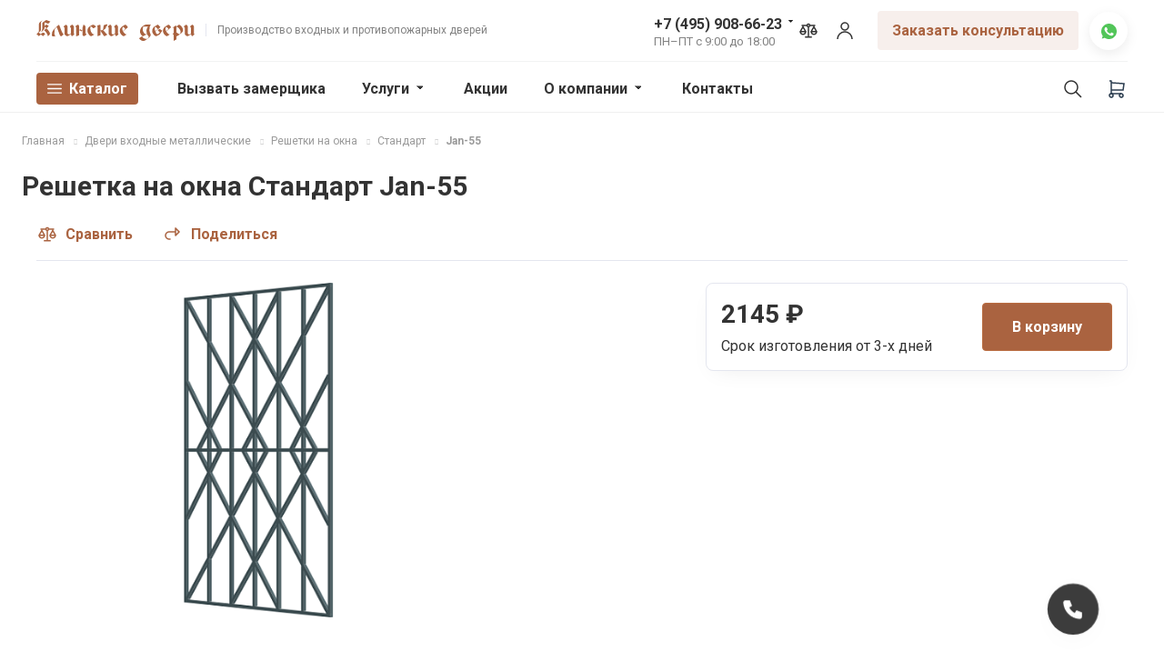

--- FILE ---
content_type: text/html; charset=UTF-8
request_url: https://klinskiedveri.ru/product/reshetki-na-okna/standart/jan-55/
body_size: 57509
content:
<!DOCTYPE html>
<html xmlns="http://www.w3.org/1999/xhtml" xml:lang="ru" lang="ru" class="  " itemscope itemtype="http://schema.org/WebPage">
	<head><link rel="canonical" href="https://klinskiedveri.ru/product/reshetki-na-okna/standart/jan-55/"/>
						<title>Решетка на окно металлическая стандарт Jan-55 - купить в Москве по цене от 2145 руб.</title>
        <link rel="preload" href="/local/templates/aspro-allcorp2/css/fonts/font-awesome/fonts/fontawesome-webfont.woff2?v=4.7.0" as="font" type="font/woff2" crossorigin>
        <link rel="preconnect" href="https://fonts.googleapis.com" crossorigin>
        <link rel="preconnect" href="https://fonts.gstatic.com" crossorigin>
        <link rel="preconnect" href="https://mc.yandex.ru" crossorigin>
        <link rel="preconnect" href="https://www.google-analytics.com" crossorigin>
        <link rel="icon" type="image/svg+xml" href="/favicon.svg" />
        <link href="/local/templates/aspro-allcorp2/css/owl.carousel.min.css" rel="stylesheet" />
        <link href="/local/templates/aspro-allcorp2/css/owl.theme.default.min.css" rel="stylesheet" />
        <link rel="stylesheet" href="https://cdn.jsdelivr.net/npm/@fancyapps/ui@4.0/dist/fancybox.css"/>
		<meta name="viewport" content="initial-scale=1.0, width=device-width" />
		<meta name="HandheldFriendly" content="true" />
		<meta name="yes" content="yes" />
		<meta name="apple-mobile-web-app-status-bar-style" content="black" />
		<meta name="SKYPE_TOOLBAR" content="SKYPE_TOOLBAR_PARSER_COMPATIBLE" />
        <meta name="description" content="Купить металлическую решетку на окно стандарт Jan-55 по цене от 2145 руб. с установкой и доставкой по Москве и области от производителя Клинские двери">
        <meta http-equiv="Content-Type" content="text/html; charset=UTF-8">
        <script data-skip-moving="true">(function(w, d, n) {var cl = "bx-core";var ht = d.documentElement;var htc = ht ? ht.className : undefined;if (htc === undefined || htc.indexOf(cl) !== -1){return;}var ua = n.userAgent;if (/(iPad;)|(iPhone;)/i.test(ua)){cl += " bx-ios";}else if (/Windows/i.test(ua)){cl += ' bx-win';}else if (/Macintosh/i.test(ua)){cl += " bx-mac";}else if (/Linux/i.test(ua) && !/Android/i.test(ua)){cl += " bx-linux";}else if (/Android/i.test(ua)){cl += " bx-android";}cl += (/(ipad|iphone|android|mobile|touch)/i.test(ua) ? " bx-touch" : " bx-no-touch");cl += w.devicePixelRatio && w.devicePixelRatio >= 2? " bx-retina": " bx-no-retina";if (/AppleWebKit/.test(ua)){cl += " bx-chrome";}else if (/Opera/.test(ua)){cl += " bx-opera";}else if (/Firefox/.test(ua)){cl += " bx-firefox";}ht.className = htc ? htc + " " + cl : cl;})(window, document, navigator);</script>

<link href="https://fonts.googleapis.com/css?family=Roboto:300italic,400italic,500italic,700italic,400,300,500,700subset=latin,cyrillic-ext"  rel="stylesheet" />
<link href="/bitrix/css/aspro.allcorp2/notice/notice.min.css?17501633662705"  rel="stylesheet" />
<link href="/bitrix/cache/css/s1/aspro-allcorp2/page_3bc0354c92eaf0a1c415810549f20fe6/page_3bc0354c92eaf0a1c415810549f20fe6_v1.css?1763725507870"  rel="stylesheet" />
<link href="/bitrix/cache/css/s1/aspro-allcorp2/template_bd5b6276f7a2b574338af383a31e18d8/template_bd5b6276f7a2b574338af383a31e18d8_v1.css?1763723527726804"  data-template-style="true" rel="stylesheet" />






<link rel="shortcut icon" href="/favicon.svg" type="image/svg+xml" />
<meta property="og:title" content="Решетка на окно металлическая стандарт Jan-55 - купить в Москве по цене от 2145 руб." />
<meta property="og:type" content="website" />
<meta property="og:image" content="https://klinskiedveri.ru/upload/iblock/c1c/c1ce8e3fbc7927d649d71036a4d43f32.png" />
<link rel="image_src" href="https://klinskiedveri.ru/upload/iblock/c1c/c1ce8e3fbc7927d649d71036a4d43f32.png"  />
<meta property="og:url" content="https://klinskiedveri.ru/product/reshetki-na-okna/standart/jan-55/" />
<meta property="og:description" content="Купить металлическую решетку на окно стандарт Jan-55 по цене от 2145 руб. с установкой и доставкой по Москве и области от производителя Клинские двери" />

                <meta property="og:title" content="Заказать входные металлические двери напрямую от производителя">
        <meta name="cmsmagazine" content="064ee3b429b8bf7897b2d493d2a6bcc7" />
        <!-- Google Tag Manager -->
        <script data-skip-moving="true">(function(w,d,s,l,i){w[l]=w[l]||[];w[l].push({'gtm.start':
                    new Date().getTime(),event:'gtm.js'});var f=d.getElementsByTagName(s)[0],
                j=d.createElement(s),dl=l!='dataLayer'?'&l='+l:'';j.async=true;j.src=
                'https://www.googletagmanager.com/gtm.js?id='+i+dl;f.parentNode.insertBefore(j,f);
            })(window,document,'script','dataLayer','GTM-5ZS8S8Q');</script>
        <!-- End Google Tag Manager -->
		<meta name="mailru-domain" content="Z8vAksFIiHKrj0ce" />
</head>
		<body class=" header_nopacity header_fill_none side_left all_title_2 mfixed_N mfixed_view_always fill_bg_n mheader-v1 footer-v1 fill_bg_n header-v1 title-v1 with_order with_cabinet with_phones ">
    <!-- Google Tag Manager (noscript) -->
    <noscript><iframe src="https://www.googletagmanager.com/ns.html?id=GTM-5ZS8S8Q" height="0" width="0" style="display:none;visibility:hidden"></iframe></noscript>
    <!-- End Google Tag Manager (noscript) -->
    <div id="panel"></div>

		
						<!--'start_frame_cache_options-block'-->					<!--'end_frame_cache_options-block'-->				

		

		
        <header class="header">
    <div class="maxwidth-theme">
	<div class="logo_and_menu-row">
		<div class="logo-row top-fill">
			<div class="maxwidth-theme__no-padding">
                <div class="header-top">
                    <div class="header-logo">
                        <a href="/" class="header-logo__img">
                            <img src="/local/templates/aspro-allcorp2/images/logo.svg" alt="Интернет-магазин входных дверей “Клинские двери”" title="Интернет-магазин входных дверей “Клинские двери”">
                        </a>
                        <p class="header-logo__text">
                            Производство входных и противопожарных дверей
                        </p>
                    </div>
                    <div class="header-wrapper">
                        <div class="header-wrapper__wrap">
                            <div class="phone with_dropdown big" style="margin-top: -3px;">
                                <a href="tel:+74959086623">+7 (495) 908-66-23</a>
                                <div class="dropdown">
                                    <div class="wrap">
                                        <div class="more_phone"><a href="tel:+79258158031">+7 (925) 815-80-31</a></div>
                                    </div>
                                </div>
                                <svg xmlns="http://www.w3.org/2000/svg" width="5" height="2.844" viewBox="0 0 5 2.844">
                                    <defs>
                                        <style>
                                            .cls-1 {
                                                fill: #222;
                                                fill-rule: evenodd;
                                            }
                                        </style>
                                    </defs>
                                    <path class="cls-1" d="M5,0.332l-2.5,2.5L0,0.332V0H5V0.332Z"></path>
                                </svg>
                            </div>
                            <p class="header-time">
                                ПН–ПТ с 9:00 до 18:00
                            </p>
                        </div>
                        <div class="header-icons">
                            <a href="/compare/" class="header-icon hover-fill" target="_blank">
                                <svg width="24" height="24" viewBox="0 0 24 24" fill="none" xmlns="http://www.w3.org/2000/svg">
                                    <path d="M12 3.75C11.0303 3.75 10.2041 4.38281 9.89062 5.25H4.5V6.75H5.55469L5.34375 7.125L2.34375 12.375L2.25 12.5625V12.75C2.25 14.8125 3.9375 16.5 6 16.5C8.0625 16.5 9.75 14.8125 9.75 12.75V12.5625L9.65625 12.375L6.65625 7.125L6.44531 6.75H9.89062C10.1191 7.38281 10.6172 7.88086 11.25 8.10938V18H8.25V19.5H15.75V18H12.75V8.10938C13.3799 7.88086 13.8809 7.37988 14.1094 6.75H17.5547L17.3438 7.125L14.3438 12.375L14.25 12.5625V12.75C14.25 14.8125 15.9375 16.5 18 16.5C20.0625 16.5 21.75 14.8125 21.75 12.75V12.5625L21.6562 12.375L18.6562 7.125L18.4453 6.75H19.5V5.25H14.1094C13.7959 4.38281 12.9697 3.75 12 3.75ZM12 5.25C12.4219 5.25 12.75 5.57812 12.75 6C12.75 6.42188 12.4219 6.75 12 6.75C11.5781 6.75 11.25 6.42188 11.25 6C11.25 5.57812 11.5781 5.25 12 5.25ZM6 9.02344L7.71094 12H4.28906L6 9.02344ZM18 9.02344L19.7109 12H16.2891L18 9.02344ZM3.9375 13.5H8.0625C7.76074 14.3701 6.97852 15 6 15C5.02148 15 4.23926 14.3701 3.9375 13.5ZM15.9375 13.5H20.0625C19.7607 14.3701 18.9785 15 18 15C17.0215 15 16.2393 14.3701 15.9375 13.5Z" fill="#333333"/>
                                </svg>
                            </a>
                            <a href="/cabinet/" class="header-icon hover-stroke">
                                <svg width="24" height="24" viewBox="0 0 24 24" fill="none" xmlns="http://www.w3.org/2000/svg">
                                    <path d="M12 11C14.2091 11 16 9.20914 16 7C16 4.79086 14.2091 3 12 3C9.79086 3 8 4.79086 8 7C8 9.20914 9.79086 11 12 11Z" stroke="#333333" stroke-width="1.5" stroke-linecap="round" stroke-linejoin="round"/>
                                    <path d="M20 21C20 16.5817 16.4183 13 12 13C7.58172 13 4 16.5817 4 21" stroke="#333333" stroke-width="1.5"/>
                                </svg>
                            </a>
                        </div>
                        <a class="btn btn--light header-btn">
                            <span class="callback-block" data-event="jqm" data-param-id="9" data-name="callback">Заказать консультацию</span>
                        </a>
                        <button class="header-menu-btn">
                            <svg width="21" height="20" viewBox="0 0 21 20" fill="none" xmlns="http://www.w3.org/2000/svg">
                                <g clip-path="url(#clip0_778_637)">
                                    <path d="M17.3514 9.33325H2.68473C2.31654 9.33325 2.01807 9.63173 2.01807 9.99992C2.01807 10.3681 2.31654 10.6666 2.68473 10.6666H17.3514C17.7196 10.6666 18.0181 10.3681 18.0181 9.99992C18.0181 9.63173 17.7196 9.33325 17.3514 9.33325Z" fill="#AA6340"/>
                                    <path d="M17.3514 4.66675H2.68473C2.31654 4.66675 2.01807 4.96522 2.01807 5.33341C2.01807 5.7016 2.31654 6.00008 2.68473 6.00008H17.3514C17.7196 6.00008 18.0181 5.7016 18.0181 5.33341C18.0181 4.96522 17.7196 4.66675 17.3514 4.66675Z" fill="#AA6340"/>
                                    <path d="M17.3514 14H2.68473C2.31654 14 2.01807 14.2985 2.01807 14.6667C2.01807 15.0349 2.31654 15.3333 2.68473 15.3333H17.3514C17.7196 15.3333 18.0181 15.0349 18.0181 14.6667C18.0181 14.2985 17.7196 14 17.3514 14Z" fill="#AA6340"/>
                                </g>
                                <defs>
                                    <clipPath id="clip0_778_637">
                                        <rect width="16" height="16" fill="white" transform="translate(2.01807 2)"/>
                                    </clipPath>
                                </defs>
                            </svg>
                            <span>
                        Меню
                    </span>
                        </button>
                        <a class="social" href="https://api.whatsapp.com/send?phone=79851839649">
                            <svg width="24" height="24" viewBox="0 0 24 24" fill="none" xmlns="http://www.w3.org/2000/svg">
                                <path fill-rule="evenodd" clip-rule="evenodd" d="M12.4979 4H12.5021C17.1888 4 21 7.81331 21 12.5C21 17.1867 17.1888 21 12.5021 21C10.7734 21 9.17013 20.4858 7.82606 19.5953L4.55888 20.6398L5.61818 17.4821C4.59925 16.0828 4 14.3594 4 12.5C4 7.81225 7.81119 4 12.4979 4ZM15.7799 17.2027C16.4291 17.0624 17.243 16.5821 17.4481 16.0031C17.6531 15.4229 17.6531 14.9289 17.5936 14.8237C17.5455 14.7402 17.4319 14.6855 17.2622 14.6038C17.2181 14.5825 17.1702 14.5595 17.1187 14.5336C16.869 14.4093 15.6546 13.809 15.4251 13.7293C15.1998 13.6443 14.9852 13.674 14.8152 13.9142C14.5761 14.2489 14.3413 14.5889 14.1511 14.7939C14.0013 14.9533 13.7569 14.9735 13.5519 14.8885C13.5296 14.8792 13.504 14.8689 13.4753 14.8574C13.1507 14.7262 12.4305 14.4354 11.5586 13.6592C10.8234 13.0047 10.324 12.1897 10.1795 11.9454C10.035 11.6957 10.1646 11.5512 10.2794 11.4162C10.3523 11.326 10.4231 11.2509 10.4942 11.1753C10.5453 11.121 10.5967 11.0666 10.6491 11.0061L10.6718 10.98C10.7832 10.8519 10.8496 10.7756 10.9243 10.6162C11.0093 10.4515 10.9488 10.2815 10.8882 10.1561C10.8629 10.1029 10.7584 9.85238 10.6307 9.54389C10.4577 9.1258 10.2423 8.60122 10.1242 8.31694C9.95956 7.92278 9.83419 7.90784 9.5845 7.89728C9.4995 7.893 9.40494 7.88769 9.29975 7.88769C8.97463 7.88769 8.63569 7.98335 8.43062 8.19259L8.40828 8.21537C8.14594 8.48209 7.5615 9.07653 7.5615 10.2613C7.5615 11.4811 8.45081 12.6604 8.57088 12.8252C8.58027 12.8375 8.59794 12.8631 8.6237 12.9004C8.94199 13.3613 10.4918 15.6055 12.8028 16.563C14.7557 17.3726 15.3358 17.2972 15.7799 17.2027Z" fill="#52C559"/>
                            </svg>
                        </a>
                    </div>
                </div>

			</div>
		</div>
	</div>

    <div class="header-bottom">
        
    <div class="header-bottom__left">
        <nav class="catalog-menu">
            <ul class="catalog-menu-list catalog-menu-list--lvl-1">
                <li class="catalog-menu__item catalog-menu__item--lvl-1 has-child">
                    <a>
                        <svg width="16" height="17" viewBox="0 0 16 17" fill="none" xmlns="http://www.w3.org/2000/svg">
                            <path d="M15.3333 7.83333H0.666667C0.298477 7.83333 0 8.13181 0 8.5C0 8.86819 0.298477 9.16667 0.666667 9.16667H15.3333C15.7015 9.16667 16 8.86819 16 8.5C16 8.13181 15.7015 7.83333 15.3333 7.83333Z" fill="white"/>
                            <path d="M15.3333 3.16667H0.666667C0.298477 3.16667 0 3.46514 0 3.83333C0 4.20152 0.298477 4.5 0.666667 4.5H15.3333C15.7015 4.5 16 4.20152 16 3.83333C16 3.46514 15.7015 3.16667 15.3333 3.16667Z" fill="white"/>
                            <path d="M15.3333 12.5H0.666667C0.298477 12.5 0 12.7985 0 13.1667C0 13.5349 0.298477 13.8333 0.666667 13.8333H15.3333C15.7015 13.8333 16 13.5349 16 13.1667C16 12.7985 15.7015 12.5 15.3333 12.5Z" fill="white"/>
                        </svg>
                        <span>Каталог</span>
                    </a>
                    <ul class="catalog-menu-list catalog-menu-list--lvl-2 b-main-list">
                        <li class="catalog-menu__item catalog-menu__item--lvl-2 has-child">
                            <a href="/product/" class="toggle-links">
                                Входные двери
                            </a>
                            <ul class="catalog-menu-list catalog-menu-list--lvl-3">
                                                                                                            <li class="catalog-menu__item catalog-menu__item--lvl-3">
                                            <a href="/product/dveri-po-naznacheniyu/">
                                                Двери по назначению                                            </a>
                                            <ul class="catalog-menu-list catalog-menu-list--toggle">
                                                                                                    <li class="catalog-menu__item catalog-menu__item--toggle">
                                                        <a href="/product/dveri-po-naznacheniyu/dveri-v-kvartiru/" class="ucfirst">
                                                            В квартиру                                                        </a>
                                                    </li>
                                                                                                    <li class="catalog-menu__item catalog-menu__item--toggle">
                                                        <a href="/product/dveri-po-naznacheniyu/protivopozharnye-dveri/" class="ucfirst">
                                                            Противопожарные                                                        </a>
                                                    </li>
                                                                                                    <li class="catalog-menu__item catalog-menu__item--toggle">
                                                        <a href="/product/dveri-po-naznacheniyu/dveri-dlya-chastnogo-doma/" class="ucfirst">
                                                            В частный дом                                                        </a>
                                                    </li>
                                                                                                    <li class="catalog-menu__item catalog-menu__item--toggle">
                                                        <a href="/product/dveri-po-naznacheniyu/tamburnye-dveri/" class="ucfirst">
                                                            Тамбурные                                                        </a>
                                                    </li>
                                                                                                    <li class="catalog-menu__item catalog-menu__item--toggle">
                                                        <a href="/product/dveri-po-naznacheniyu/dveri-v-banyu/" class="ucfirst">
                                                            В баню и сауну                                                        </a>
                                                    </li>
                                                                                                    <li class="catalog-menu__item catalog-menu__item--toggle">
                                                        <a href="/product/dveri-po-naznacheniyu/dveri-na-dachu/" class="ucfirst">
                                                            На дачу                                                        </a>
                                                    </li>
                                                                                                    <li class="catalog-menu__item catalog-menu__item--toggle">
                                                        <a href="/product/dveri-po-naznacheniyu/ulichnye-dveri/" class="ucfirst">
                                                            Уличные                                                        </a>
                                                    </li>
                                                                                                    <li class="catalog-menu__item catalog-menu__item--toggle">
                                                        <a href="/product/dveri-po-naznacheniyu/dveri-podezdnye/" class="ucfirst">
                                                            Подъездные                                                        </a>
                                                    </li>
                                                                                                    <li class="catalog-menu__item catalog-menu__item--toggle">
                                                        <a href="/product/dveri-po-naznacheniyu/paradnye-dveri/" class="ucfirst">
                                                            Парадные                                                        </a>
                                                    </li>
                                                                                                    <li class="catalog-menu__item catalog-menu__item--toggle">
                                                        <a href="/product/dveri-po-naznacheniyu/v-ofis/" class="ucfirst">
                                                            В офис                                                        </a>
                                                    </li>
                                                                                                    <li class="catalog-menu__item catalog-menu__item--toggle">
                                                        <a href="/product/dveri-po-naznacheniyu/dveri-v-kotelnuyu/" class="ucfirst">
                                                            В котельную                                                        </a>
                                                    </li>
                                                                                                    <li class="catalog-menu__item catalog-menu__item--toggle">
                                                        <a href="/product/dveri-po-naznacheniyu/dveri-s-domofonom/" class="ucfirst">
                                                            С домофоном                                                        </a>
                                                    </li>
                                                                                                    <li class="catalog-menu__item catalog-menu__item--toggle">
                                                        <a href="/product/dveri-po-naznacheniyu/dveri-v-magazin/" class="ucfirst">
                                                            Для магазинов                                                        </a>
                                                    </li>
                                                                                                    <li class="catalog-menu__item catalog-menu__item--toggle">
                                                        <a href="/product/dveri-po-naznacheniyu/dveri-v-oruzheinuyu-i-kassu/" class="ucfirst">
                                                            В оружейную и кассу                                                        </a>
                                                    </li>
                                                                                                    <li class="catalog-menu__item catalog-menu__item--toggle">
                                                        <a href="/product/dveri-po-naznacheniyu/dveri-v-otel/" class="ucfirst">
                                                            В отель                                                        </a>
                                                    </li>
                                                                                                    <li class="catalog-menu__item catalog-menu__item--toggle">
                                                        <a href="/product/dveri-po-naznacheniyu/tekhnicheskie-dveri/" class="ucfirst">
                                                            Технические                                                        </a>
                                                    </li>
                                                                                            </ul>
                                        </li>
                                                                                                                                                <li class="catalog-menu__item catalog-menu__item--lvl-3">
                                            <a href="/product/dveri-po-osobennostyam/">
                                                Двери по особенностям                                            </a>
                                            <ul class="catalog-menu-list catalog-menu-list--toggle">
                                                                                                    <li class="catalog-menu__item catalog-menu__item--toggle">
                                                        <a href="/product/dveri-po-osobennostyam/vhodnye-dveri-s-elektronnym-zamkom/" class="ucfirst">
                                                            С электронным замком                                                        </a>
                                                    </li>
                                                                                                    <li class="catalog-menu__item catalog-menu__item--toggle">
                                                        <a href="/product/dveri-po-osobennostyam/dveri-s-termorazryvom/" class="ucfirst">
                                                            С терморазрывом                                                        </a>
                                                    </li>
                                                                                                    <li class="catalog-menu__item catalog-menu__item--toggle">
                                                        <a href="/product/dveri-po-osobennostyam/dveri-vzlomostoykie/" class="ucfirst">
                                                            Взломостойкие входные                                                        </a>
                                                    </li>
                                                                                                    <li class="catalog-menu__item catalog-menu__item--toggle">
                                                        <a href="/product/dveri-po-osobennostyam/dveri-dvustvorchatye/" class="ucfirst">
                                                            Двустворчатые                                                        </a>
                                                    </li>
                                                                                                    <li class="catalog-menu__item catalog-menu__item--toggle">
                                                        <a href="/product/dveri-po-osobennostyam/dveri-loft/" class="ucfirst">
                                                            Лофт                                                        </a>
                                                    </li>
                                                                                                    <li class="catalog-menu__item catalog-menu__item--toggle">
                                                        <a href="/product/dveri-po-osobennostyam/arochnye-dveri/" class="ucfirst">
                                                            Арочные                                                        </a>
                                                    </li>
                                                                                                    <li class="catalog-menu__item catalog-menu__item--toggle">
                                                        <a href="/product/dveri-po-osobennostyam/dveri-teplye/" class="ucfirst">
                                                            Теплые                                                        </a>
                                                    </li>
                                                                                                    <li class="catalog-menu__item catalog-menu__item--toggle">
                                                        <a href="/product/dveri-po-osobennostyam/dveri-dvupolnye/" class="ucfirst">
                                                            Двупольные                                                        </a>
                                                    </li>
                                                                                                    <li class="catalog-menu__item catalog-menu__item--toggle">
                                                        <a href="/product/dveri-po-osobennostyam/dveri-sovremennye/" class="ucfirst">
                                                            Современные                                                        </a>
                                                    </li>
                                                                                                    <li class="catalog-menu__item catalog-menu__item--toggle">
                                                        <a href="/product/dveri-po-osobennostyam/nestandartnye-dveri/" class="ucfirst">
                                                            Нестандартные                                                        </a>
                                                    </li>
                                                                                                    <li class="catalog-menu__item catalog-menu__item--toggle">
                                                        <a href="/product/dveri-po-osobennostyam/reshetchatye-dveri/" class="ucfirst">
                                                            Решетчатые                                                        </a>
                                                    </li>
                                                                                                    <li class="catalog-menu__item catalog-menu__item--toggle">
                                                        <a href="/product/dveri-po-osobennostyam/s-shumoizolyatsiey/" class="ucfirst">
                                                            С шумоизоляцией                                                        </a>
                                                    </li>
                                                                                                    <li class="catalog-menu__item catalog-menu__item--toggle">
                                                        <a href="/product/dveri-po-osobennostyam/nepromerzayushchie-vkhodnie-dveri/" class="ucfirst">
                                                            Непромерзающие входные                                                        </a>
                                                    </li>
                                                                                            </ul>
                                        </li>
                                                                                                                                                <li class="catalog-menu__item catalog-menu__item--lvl-3">
                                            <a href="/product/dveri-po-otdelke/">
                                                Двери по отделке                                            </a>
                                            <ul class="catalog-menu-list catalog-menu-list--toggle">
                                                                                                    <li class="catalog-menu__item catalog-menu__item--toggle">
                                                        <a href="/product/dveri-po-otdelke/dveri-s-zerkalom/" class="ucfirst">
                                                            С зеркалом                                                        </a>
                                                    </li>
                                                                                                    <li class="catalog-menu__item catalog-menu__item--toggle">
                                                        <a href="/product/dveri-po-otdelke/dveri-iz-massiva/" class="ucfirst">
                                                            Из массива                                                        </a>
                                                    </li>
                                                                                                    <li class="catalog-menu__item catalog-menu__item--toggle">
                                                        <a href="/product/dveri-po-otdelke/dveri-so-steklom/" class="ucfirst">
                                                            Со стеклом                                                        </a>
                                                    </li>
                                                                                                    <li class="catalog-menu__item catalog-menu__item--toggle">
                                                        <a href="/product/dveri-po-otdelke/dveri-iz-massiva-duba/" class="ucfirst">
                                                            Из массива дуба                                                        </a>
                                                    </li>
                                                                                                    <li class="catalog-menu__item catalog-menu__item--toggle">
                                                        <a href="/product/dveri-po-otdelke/vkhodnye-dveri-pvkh/" class="ucfirst">
                                                            ПВХ                                                        </a>
                                                    </li>
                                                                                                    <li class="catalog-menu__item catalog-menu__item--toggle">
                                                        <a href="/product/dveri-po-otdelke/dveri-s-panelyami-mdf/" class="ucfirst">
                                                            С  панелями МДФ                                                        </a>
                                                    </li>
                                                                                                    <li class="catalog-menu__item catalog-menu__item--toggle">
                                                        <a href="/product/dveri-po-otdelke/dveri-s-kovkoy/" class="ucfirst">
                                                            С ковкой                                                        </a>
                                                    </li>
                                                                                                    <li class="catalog-menu__item catalog-menu__item--toggle">
                                                        <a href="/product/dveri-po-otdelke/dveri-laminirovannye/" class="ucfirst">
                                                            Ламинированные                                                        </a>
                                                    </li>
                                                                                                    <li class="catalog-menu__item catalog-menu__item--toggle">
                                                        <a href="/product/dveri-po-otdelke/dveri-naturalnyy-shpon/" class="ucfirst">
                                                            Натуральный шпон                                                        </a>
                                                    </li>
                                                                                                    <li class="catalog-menu__item catalog-menu__item--toggle">
                                                        <a href="/product/dveri-po-otdelke/vkhodnye-dveri-so-steklopaketom/" class="ucfirst">
                                                            Со стеклопакетом                                                        </a>
                                                    </li>
                                                                                            </ul>
                                        </li>
                                                                                                                                                <li class="catalog-menu__item catalog-menu__item--lvl-3">
                                            <a href="/product/po-tolshchine-lista/">
                                                Двери по толщине листа                                            </a>
                                            <ul class="catalog-menu-list catalog-menu-list--toggle">
                                                                                                    <li class="catalog-menu__item catalog-menu__item--toggle">
                                                        <a href="/product/po-tolshchine-lista/vkhodnye-dveri-polotno-80-sm/" class="ucfirst">
                                                            80 см                                                        </a>
                                                    </li>
                                                                                                    <li class="catalog-menu__item catalog-menu__item--toggle">
                                                        <a href="/product/po-tolshchine-lista/vkhodnye-dveri-tolstye/" class="ucfirst">
                                                            Толстые                                                        </a>
                                                    </li>
                                                                                                    <li class="catalog-menu__item catalog-menu__item--toggle">
                                                        <a href="/product/po-tolshchine-lista/dveri-2-mm/" class="ucfirst">
                                                            2 мм                                                        </a>
                                                    </li>
                                                                                                    <li class="catalog-menu__item catalog-menu__item--toggle">
                                                        <a href="/product/po-tolshchine-lista/dver-3-mm/" class="ucfirst">
                                                            3 мм                                                        </a>
                                                    </li>
                                                                                                    <li class="catalog-menu__item catalog-menu__item--toggle">
                                                        <a href="/product/po-tolshchine-lista/dveri-4-mm/" class="ucfirst">
                                                            4 мм                                                        </a>
                                                    </li>
                                                                                                    <li class="catalog-menu__item catalog-menu__item--toggle">
                                                        <a href="/product/po-tolshchine-lista/dveri-5-mm/" class="ucfirst">
                                                            5 мм                                                        </a>
                                                    </li>
                                                                                            </ul>
                                        </li>
                                                                                                                                                <li class="catalog-menu__item catalog-menu__item--lvl-3">
                                            <a href="/product/dveri-po-tsvetu/">
                                                Двери по цвету                                            </a>
                                            <ul class="catalog-menu-list catalog-menu-list--toggle">
                                                                                                    <li class="catalog-menu__item catalog-menu__item--toggle">
                                                        <a href="/product/belye-vhodnye-dveri/" class="ucfirst">
                                                            Белые                                                        </a>
                                                    </li>
                                                                                                    <li class="catalog-menu__item catalog-menu__item--toggle">
                                                        <a href="/product/zelenye-vhodnye-dveri/" class="ucfirst">
                                                            Зеленые                                                        </a>
                                                    </li>
                                                                                                    <li class="catalog-menu__item catalog-menu__item--toggle">
                                                        <a href="/product/krasnye-vhodnye-dveri/" class="ucfirst">
                                                            Красные                                                        </a>
                                                    </li>
                                                                                                    <li class="catalog-menu__item catalog-menu__item--toggle">
                                                        <a href="/product/serye-vhodnye-dveri/" class="ucfirst">
                                                            Серые                                                        </a>
                                                    </li>
                                                                                                    <li class="catalog-menu__item catalog-menu__item--toggle">
                                                        <a href="/product/vhodnye-dveri-venge/" class="ucfirst">
                                                            Венге                                                        </a>
                                                    </li>
                                                                                                    <li class="catalog-menu__item catalog-menu__item--toggle">
                                                        <a href="/product/vhodnye-dveri-belenyj-dub/" class="ucfirst">
                                                            Беленый дуб                                                        </a>
                                                    </li>
                                                                                                    <li class="catalog-menu__item catalog-menu__item--toggle">
                                                        <a href="/product/chernye-vhodnye-dveri/" class="ucfirst">
                                                            Черные                                                        </a>
                                                    </li>
                                                                                                    <li class="catalog-menu__item catalog-menu__item--toggle">
                                                        <a href="/product/svetlye-vhodnye-dveri/" class="ucfirst">
                                                            Светлые                                                        </a>
                                                    </li>
                                                                                                    <li class="catalog-menu__item catalog-menu__item--toggle">
                                                        <a href="/product/sinie-vhodnye-dveri/" class="ucfirst">
                                                            Синие                                                        </a>
                                                    </li>
                                                                                                    <li class="catalog-menu__item catalog-menu__item--toggle">
                                                        <a href="/product/vhodnye-dveri-svetlyj-dub/" class="ucfirst">
                                                            Светлый дуб                                                        </a>
                                                    </li>
                                                                                            </ul>
                                        </li>
                                                                                                                                                <li class="catalog-menu__item catalog-menu__item--lvl-3">
                                            <a href="/product/dveri-po-cene/">
                                                Двери по цене                                            </a>
                                            <ul class="catalog-menu-list catalog-menu-list--toggle">
                                                                                                    <li class="catalog-menu__item catalog-menu__item--toggle">
                                                        <a href="/product/dveri-po-cene/elitnye-dveri/" class="ucfirst">
                                                            Элитные                                                        </a>
                                                    </li>
                                                                                                    <li class="catalog-menu__item catalog-menu__item--toggle">
                                                        <a href="/product/dveri-po-cene/dveri-ekonom-klassa/" class="ucfirst">
                                                            Эконом                                                        </a>
                                                    </li>
                                                                                                    <li class="catalog-menu__item catalog-menu__item--toggle">
                                                        <a href="/product/dveri-po-cene/premium/" class="ucfirst">
                                                            Премиум-класс                                                        </a>
                                                    </li>
                                                                                            </ul>
                                        </li>
                                                                                                                                                <li class="catalog-menu__item catalog-menu__item--lvl-3">
                                            <a href="/product/dveri-v-gorodakh-mo/">
                                                Двери в городах МО                                            </a>
                                            <ul class="catalog-menu-list catalog-menu-list--toggle">
                                                                                                    <li class="catalog-menu__item catalog-menu__item--toggle">
                                                        <a href="/product/dveri-v-gorodakh-mo/dveri-v-noginske/" class="ucfirst">
                                                            В Ногинске                                                        </a>
                                                    </li>
                                                                                                    <li class="catalog-menu__item catalog-menu__item--toggle">
                                                        <a href="/product/dveri-v-gorodakh-mo/dveri-v-pavlovskom-posade/" class="ucfirst">
                                                            В Павловском Посаде                                                        </a>
                                                    </li>
                                                                                                    <li class="catalog-menu__item catalog-menu__item--toggle">
                                                        <a href="/product/dveri-v-gorodakh-mo/dveri-v-pushkino/" class="ucfirst">
                                                            В Пушкино                                                        </a>
                                                    </li>
                                                                                                    <li class="catalog-menu__item catalog-menu__item--toggle">
                                                        <a href="/product/dveri-v-gorodakh-mo/dveri-v-podolske/" class="ucfirst">
                                                            В Подольске                                                        </a>
                                                    </li>
                                                                                                    <li class="catalog-menu__item catalog-menu__item--toggle">
                                                        <a href="/product/dveri-v-gorodakh-mo/dveri-v-orekhovo-zuevo/" class="ucfirst">
                                                            В Орехово-Зуево                                                        </a>
                                                    </li>
                                                                                                    <li class="catalog-menu__item catalog-menu__item--toggle">
                                                        <a href="/product/dveri-v-gorodakh-mo/dveri-v-odintsovo/" class="ucfirst">
                                                            В Одинцово                                                        </a>
                                                    </li>
                                                                                                    <li class="catalog-menu__item catalog-menu__item--toggle">
                                                        <a href="/product/dveri-v-gorodakh-mo/dveri-v-mozhayske/" class="ucfirst">
                                                            В Можайске                                                        </a>
                                                    </li>
                                                                                                    <li class="catalog-menu__item catalog-menu__item--toggle">
                                                        <a href="/product/dveri-v-gorodakh-mo/dveri-v-lyubertsakh/" class="ucfirst">
                                                            В Люберцах                                                        </a>
                                                    </li>
                                                                                                    <li class="catalog-menu__item catalog-menu__item--toggle">
                                                        <a href="/product/dveri-v-gorodakh-mo/dveri-v-lytkarino/" class="ucfirst">
                                                            В Лыткарино                                                        </a>
                                                    </li>
                                                                                                    <li class="catalog-menu__item catalog-menu__item--toggle">
                                                        <a href="/product/dveri-v-gorodakh-mo/dveri-v-ramenskom/" class="ucfirst">
                                                            В Раменском                                                        </a>
                                                    </li>
                                                                                            </ul>
                                        </li>
                                                                                                                                                                                                                                                                                                                                                            <li class="catalog-menu__item catalog-menu__item--lvl-3">
                                            <a href="/product/po-razmeru/">
                                                По размеру                                            </a>
                                            <ul class="catalog-menu-list catalog-menu-list--toggle">
                                                                                                    <li class="catalog-menu__item catalog-menu__item--toggle">
                                                        <a href="/product/po-razmeru/uzkie/" class="ucfirst">
                                                            Узкие                                                        </a>
                                                    </li>
                                                                                                    <li class="catalog-menu__item catalog-menu__item--toggle">
                                                        <a href="/product/po-razmeru/90-sm/" class="ucfirst">
                                                            90 см шириной                                                        </a>
                                                    </li>
                                                                                                    <li class="catalog-menu__item catalog-menu__item--toggle">
                                                        <a href="/product/po-razmeru/80-sm/" class="ucfirst">
                                                            80 см шириной                                                        </a>
                                                    </li>
                                                                                                    <li class="catalog-menu__item catalog-menu__item--toggle">
                                                        <a href="/product/po-razmeru/70-sm/" class="ucfirst">
                                                            70 см шириной                                                        </a>
                                                    </li>
                                                                                                    <li class="catalog-menu__item catalog-menu__item--toggle">
                                                        <a href="/product/po-razmeru/100-sm/" class="ucfirst">
                                                            100 см шириной                                                        </a>
                                                    </li>
                                                                                                    <li class="catalog-menu__item catalog-menu__item--toggle">
                                                        <a href="/product/po-razmeru/110-sm/" class="ucfirst">
                                                            110 см шириной                                                        </a>
                                                    </li>
                                                                                                    <li class="catalog-menu__item catalog-menu__item--toggle">
                                                        <a href="/product/po-razmeru/shirokie/" class="ucfirst">
                                                            Широкие                                                        </a>
                                                    </li>
                                                                                                    <li class="catalog-menu__item catalog-menu__item--toggle">
                                                        <a href="/product/po-razmeru/dveri-1000kh2000-mm/" class="ucfirst">
                                                            1000х2000 мм                                                        </a>
                                                    </li>
                                                                                                    <li class="catalog-menu__item catalog-menu__item--toggle">
                                                        <a href="/product/po-razmeru/shirinoy-600-mm/" class="ucfirst">
                                                            Шириной 600 мм                                                        </a>
                                                    </li>
                                                                                                    <li class="catalog-menu__item catalog-menu__item--toggle">
                                                        <a href="/product/po-razmeru/shirinoy-1200-mm/" class="ucfirst">
                                                            Шириной 1200 мм                                                        </a>
                                                    </li>
                                                                                            </ul>
                                        </li>
                                                                                                                                                <li class="catalog-menu__item catalog-menu__item--lvl-3">
                                            <a href="/product/po-konstruktsii/">
                                                По конструкции                                            </a>
                                            <ul class="catalog-menu-list catalog-menu-list--toggle">
                                                                                                    <li class="catalog-menu__item catalog-menu__item--toggle">
                                                        <a href="/product/po-konstruktsii/vkhodnye-dveri-s-framugoy/" class="ucfirst">
                                                            С фрамугой                                                        </a>
                                                    </li>
                                                                                                    <li class="catalog-menu__item catalog-menu__item--toggle">
                                                        <a href="/product/po-konstruktsii/vkhodnye-dveri-polutornye/" class="ucfirst">
                                                            Полуторные                                                        </a>
                                                    </li>
                                                                                                    <li class="catalog-menu__item catalog-menu__item--toggle">
                                                        <a href="/product/po-konstruktsii/vkhodnye-dveri-panoramnye/" class="ucfirst">
                                                            Панорамные                                                        </a>
                                                    </li>
                                                                                                    <li class="catalog-menu__item catalog-menu__item--toggle">
                                                        <a href="/product/po-konstruktsii/vkhodnye-dveri-svarnye/" class="ucfirst">
                                                            Сварные                                                        </a>
                                                    </li>
                                                                                                    <li class="catalog-menu__item catalog-menu__item--toggle">
                                                        <a href="/product/po-konstruktsii/standartnye/" class="ucfirst">
                                                            Стандартные                                                        </a>
                                                    </li>
                                                                                                    <li class="catalog-menu__item catalog-menu__item--toggle">
                                                        <a href="/product/po-konstruktsii/s-verkhney-vstavkoy/" class="ucfirst">
                                                            С верхней вставкой                                                        </a>
                                                    </li>
                                                                                            </ul>
                                        </li>
                                                                                                                                                <li class="catalog-menu__item catalog-menu__item--lvl-3">
                                            <a href="/product/po-stilyu/">
                                                По стилю                                            </a>
                                            <ul class="catalog-menu-list catalog-menu-list--toggle">
                                                                                                    <li class="catalog-menu__item catalog-menu__item--toggle">
                                                        <a href="/product/po-stilyu/vkhodnye-dveri-stil-italyanskie/" class="ucfirst">
                                                            Итальянские                                                        </a>
                                                    </li>
                                                                                                    <li class="catalog-menu__item catalog-menu__item--toggle">
                                                        <a href="/product/po-stilyu/vkhodnye-dveri-stil-klassika/" class="ucfirst">
                                                            Классика                                                        </a>
                                                    </li>
                                                                                                    <li class="catalog-menu__item catalog-menu__item--toggle">
                                                        <a href="/product/po-stilyu/vkhodnye-dveri-stil-rossiskie/" class="ucfirst">
                                                            Российские                                                        </a>
                                                    </li>
                                                                                                    <li class="catalog-menu__item catalog-menu__item--toggle">
                                                        <a href="/product/po-stilyu/vkhodnye-dveri-stil-finskie/" class="ucfirst">
                                                            Финские                                                        </a>
                                                    </li>
                                                                                                    <li class="catalog-menu__item catalog-menu__item--toggle">
                                                        <a href="/product/po-stilyu/vkhodnye-dveri-v-angliyskom-stile/" class="ucfirst">
                                                            В английском стиле                                                        </a>
                                                    </li>
                                                                                                    <li class="catalog-menu__item catalog-menu__item--toggle">
                                                        <a href="/product/po-stilyu/provans/" class="ucfirst">
                                                            Прованс                                                        </a>
                                                    </li>
                                                                                                    <li class="catalog-menu__item catalog-menu__item--toggle">
                                                        <a href="/product/po-stilyu/neoklassika/" class="ucfirst">
                                                            Неоклассика                                                        </a>
                                                    </li>
                                                                                                    <li class="catalog-menu__item catalog-menu__item--toggle">
                                                        <a href="/product/po-stilyu/modern/" class="ucfirst">
                                                            Модерн                                                        </a>
                                                    </li>
                                                                                                    <li class="catalog-menu__item catalog-menu__item--toggle">
                                                        <a href="/product/po-stilyu/minimalizm/" class="ucfirst">
                                                            Минимализм                                                        </a>
                                                    </li>
                                                                                                    <li class="catalog-menu__item catalog-menu__item--toggle">
                                                        <a href="/product/po-stilyu/skandinavskiy-stil/" class="ucfirst">
                                                            Скандинавский стиль                                                        </a>
                                                    </li>
                                                                                            </ul>
                                        </li>
                                                                                                                                                <li class="catalog-menu__item catalog-menu__item--lvl-3">
                                            <a href="/product/vhodnye-dveri-na-zakaz/">
                                                Изготовление дверей на заказ                                            </a>
                                            <ul class="catalog-menu-list catalog-menu-list--toggle">
                                                                                            </ul>
                                        </li>
                                                                                                                                                                                                                                                                                                                                                                                                                                                    </ul>
                        </li>
                        <li class="catalog-menu__item catalog-menu__item--lvl-2 has-child">
                            <a href="/product/dveri-po-naznacheniyu/protivopozharnye-dveri/" class="toggle-links">
                                Противопожарные двери
                            </a>
                            <ul class="catalog-menu-list catalog-menu-list--lvl-3">
                                                                    <li class="catalog-menu__item catalog-menu__item--lvl-3">
                                        <a href="#" class="fireproof-menu-title">
                                            Вид                                        </a>
                                        <ul class="catalog-menu-list catalog-menu-list--toggle">
                                                                                            <li class="catalog-menu__item catalog-menu__item--toggle">
                                                    <a href="/product/dveri-po-naznacheniyu/protivopozharnye-dveri/polutornye/" class="ucfirst">
                                                        Полуторные                                                    </a>
                                                </li>
                                                                                            <li class="catalog-menu__item catalog-menu__item--toggle">
                                                    <a href="/product/dveri-po-naznacheniyu/protivopozharnye-dveri/gluhie/" class="ucfirst">
                                                        Глухие                                                    </a>
                                                </li>
                                                                                            <li class="catalog-menu__item catalog-menu__item--toggle">
                                                    <a href="/product/dveri-po-naznacheniyu/protivopozharnye-dveri/s-ostekleniem-bolee-25/" class="ucfirst">
                                                        С остеклением более 25%                                                    </a>
                                                </li>
                                                                                            <li class="catalog-menu__item catalog-menu__item--toggle">
                                                    <a href="/product/dveri-po-naznacheniyu/protivopozharnye-dveri/steklyannye/" class="ucfirst">
                                                        Стеклянные                                                    </a>
                                                </li>
                                                                                            <li class="catalog-menu__item catalog-menu__item--toggle">
                                                    <a href="/product/dveri-po-naznacheniyu/protivopozharnye-dveri/dvuhstvorchatye/" class="ucfirst">
                                                        Двустворчатые                                                    </a>
                                                </li>
                                                                                    </ul>
                                    </li>
                                                                    <li class="catalog-menu__item catalog-menu__item--lvl-3">
                                        <a href="#" class="fireproof-menu-title">
                                            Огнестойкость                                        </a>
                                        <ul class="catalog-menu-list catalog-menu-list--toggle">
                                                                                            <li class="catalog-menu__item catalog-menu__item--toggle">
                                                    <a href="/product/dveri-po-naznacheniyu/protivopozharnye-dveri/pervogo-tipa/" class="ucfirst">
                                                        1 типа                                                    </a>
                                                </li>
                                                                                            <li class="catalog-menu__item catalog-menu__item--toggle">
                                                    <a href="/product/dveri-po-naznacheniyu/protivopozharnye-dveri/tretego-tipa/" class="ucfirst">
                                                        3 типа                                                    </a>
                                                </li>
                                                                                            <li class="catalog-menu__item catalog-menu__item--toggle">
                                                    <a href="/product/dveri-po-naznacheniyu/protivopozharnye-dveri/e-120/" class="ucfirst">
                                                        E-120                                                    </a>
                                                </li>
                                                                                            <li class="catalog-menu__item catalog-menu__item--toggle">
                                                    <a href="/product/dveri-po-naznacheniyu/protivopozharnye-dveri/ei-60/" class="ucfirst">
                                                        EI-60                                                    </a>
                                                </li>
                                                                                            <li class="catalog-menu__item catalog-menu__item--toggle">
                                                    <a href="/product/dveri-po-naznacheniyu/protivopozharnye-dveri/ei-45/" class="ucfirst">
                                                        Ei-45                                                    </a>
                                                </li>
                                                                                            <li class="catalog-menu__item catalog-menu__item--toggle">
                                                    <a href="/product/dveri-po-naznacheniyu/protivopozharnye-dveri/eis-60/" class="ucfirst">
                                                        Eis-60                                                    </a>
                                                </li>
                                                                                    </ul>
                                    </li>
                                                                    <li class="catalog-menu__item catalog-menu__item--lvl-3">
                                        <a href="#" class="fireproof-menu-title">
                                            Назначение                                        </a>
                                        <ul class="catalog-menu-list catalog-menu-list--toggle">
                                                                                            <li class="catalog-menu__item catalog-menu__item--toggle">
                                                    <a href="/product/dveri-po-naznacheniyu/protivopozharnye-dveri/v-kvartiru/" class="ucfirst">
                                                        В квартиру                                                    </a>
                                                </li>
                                                                                            <li class="catalog-menu__item catalog-menu__item--toggle">
                                                    <a href="/product/dveri-po-naznacheniyu/protivopozharnye-dveri/v-podezd/" class="ucfirst">
                                                        В подъезд                                                    </a>
                                                </li>
                                                                                            <li class="catalog-menu__item catalog-menu__item--toggle">
                                                    <a href="/product/dveri-po-naznacheniyu/protivopozharnye-dveri/v-dom/" class="ucfirst">
                                                        В дом                                                    </a>
                                                </li>
                                                                                            <li class="catalog-menu__item catalog-menu__item--toggle">
                                                    <a href="/product/dveri-po-naznacheniyu/protivopozharnye-dveri/v-servernuyu/" class="ucfirst">
                                                        В серверную                                                    </a>
                                                </li>
                                                                                            <li class="catalog-menu__item catalog-menu__item--toggle">
                                                    <a href="/product/dveri-po-naznacheniyu/protivopozharnye-dveri/v-ehlektroshchitovuyu/" class="ucfirst">
                                                        В электрощитовую                                                    </a>
                                                </li>
                                                                                            <li class="catalog-menu__item catalog-menu__item--toggle">
                                                    <a href="/product/dveri-po-naznacheniyu/protivopozharnye-dveri/vnutrennie/" class="ucfirst">
                                                        Внутренние                                                    </a>
                                                </li>
                                                                                            <li class="catalog-menu__item catalog-menu__item--toggle">
                                                    <a href="/product/dveri-po-naznacheniyu/protivopozharnye-dveri/mezhkomnatnye/" class="ucfirst">
                                                        Межкомнатные                                                    </a>
                                                </li>
                                                                                            <li class="catalog-menu__item catalog-menu__item--toggle">
                                                    <a href="/product/dveri-po-naznacheniyu/protivopozharnye-dveri/dlya-sklada/" class="ucfirst">
                                                        Для склада                                                    </a>
                                                </li>
                                                                                            <li class="catalog-menu__item catalog-menu__item--toggle">
                                                    <a href="/product/dveri-po-naznacheniyu/protivopozharnye-dveri/ofisnye/" class="ucfirst">
                                                        Офисные                                                    </a>
                                                </li>
                                                                                            <li class="catalog-menu__item catalog-menu__item--toggle">
                                                    <a href="/product/dveri-po-naznacheniyu/protivopozharnye-dveri/ulichnye/" class="ucfirst">
                                                        Уличные                                                    </a>
                                                </li>
                                                                                    </ul>
                                    </li>
                                                                    <li class="catalog-menu__item catalog-menu__item--lvl-3">
                                        <a href="#" class="fireproof-menu-title">
                                            Размеры                                        </a>
                                        <ul class="catalog-menu-list catalog-menu-list--toggle">
                                                                                            <li class="catalog-menu__item catalog-menu__item--toggle">
                                                    <a href="/product/dveri-po-naznacheniyu/protivopozharnye-dveri/860x2050-mm/" class="ucfirst">
                                                        860х2050 мм                                                    </a>
                                                </li>
                                                                                            <li class="catalog-menu__item catalog-menu__item--toggle">
                                                    <a href="/product/dveri-po-naznacheniyu/protivopozharnye-dveri/900x2000-mm/" class="ucfirst">
                                                        900x2000 мм                                                    </a>
                                                </li>
                                                                                            <li class="catalog-menu__item catalog-menu__item--toggle">
                                                    <a href="/product/dveri-po-naznacheniyu/protivopozharnye-dveri/900x2100-mm/" class="ucfirst">
                                                        900х2100 мм                                                    </a>
                                                </li>
                                                                                            <li class="catalog-menu__item catalog-menu__item--toggle">
                                                    <a href="/product/dveri-po-naznacheniyu/protivopozharnye-dveri/1000x2100-mm/" class="ucfirst">
                                                        1000х2100 мм                                                    </a>
                                                </li>
                                                                                            <li class="catalog-menu__item catalog-menu__item--toggle">
                                                    <a href="/product/dveri-po-naznacheniyu/protivopozharnye-dveri/1200x2100-mm/" class="ucfirst">
                                                        1200х2100 мм                                                    </a>
                                                </li>
                                                                                            <li class="catalog-menu__item catalog-menu__item--toggle">
                                                    <a href="/product/dveri-po-naznacheniyu/protivopozharnye-dveri/1300x2100-mm/" class="ucfirst">
                                                        1300х2100 мм                                                    </a>
                                                </li>
                                                                                            <li class="catalog-menu__item catalog-menu__item--toggle">
                                                    <a href="/product/dveri-po-naznacheniyu/protivopozharnye-dveri/1500x2100-mm/" class="ucfirst">
                                                        1500х2100 мм                                                    </a>
                                                </li>
                                                                                    </ul>
                                    </li>
                                                                    <li class="catalog-menu__item catalog-menu__item--lvl-3">
                                        <a href="#" class="fireproof-menu-title">
                                            Материал                                        </a>
                                        <ul class="catalog-menu-list catalog-menu-list--toggle">
                                                                                            <li class="catalog-menu__item catalog-menu__item--toggle">
                                                    <a href="/product/dveri-po-naznacheniyu/protivopozharnye-dveri/s-otdelkoj-mdf/" class="ucfirst">
                                                        С отделкой МДФ                                                    </a>
                                                </li>
                                                                                            <li class="catalog-menu__item catalog-menu__item--toggle">
                                                    <a href="/product/dveri-po-naznacheniyu/protivopozharnye-dveri/alyuminievye/" class="ucfirst">
                                                        Алюминиевые                                                    </a>
                                                </li>
                                                                                            <li class="catalog-menu__item catalog-menu__item--toggle">
                                                    <a href="/product/dveri-po-naznacheniyu/protivopozharnye-dveri/iz-nerzhaveyushchej-stali/" class="ucfirst">
                                                        Нержавеющие                                                    </a>
                                                </li>
                                                                                    </ul>
                                    </li>
                                                                    <li class="catalog-menu__item catalog-menu__item--lvl-3">
                                        <a href="#" class="fireproof-menu-title">
                                            Конструкция                                        </a>
                                        <ul class="catalog-menu-list catalog-menu-list--toggle">
                                                                                            <li class="catalog-menu__item catalog-menu__item--toggle">
                                                    <a href="/product/dveri-po-naznacheniyu/protivopozharnye-dveri/raspashnye/" class="ucfirst">
                                                        Распашные                                                    </a>
                                                </li>
                                                                                            <li class="catalog-menu__item catalog-menu__item--toggle">
                                                    <a href="/product/dveri-po-naznacheniyu/protivopozharnye-dveri/dymogazonepronicaemye/" class="ucfirst">
                                                        Дымогазо­непроницаемые                                                    </a>
                                                </li>
                                                                                            <li class="catalog-menu__item catalog-menu__item--toggle">
                                                    <a href="/product/dveri-po-naznacheniyu/protivopozharnye-dveri/zvukoizolyacionnye/" class="ucfirst">
                                                        Звукоизоляционные                                                    </a>
                                                </li>
                                                                                            <li class="catalog-menu__item catalog-menu__item--toggle">
                                                    <a href="/product/dveri-po-naznacheniyu/protivopozharnye-dveri/so-skrytymi-petlyami/" class="ucfirst">
                                                        Со скрытыми петлями                                                    </a>
                                                </li>
                                                                                    </ul>
                                    </li>
                                                                    <li class="catalog-menu__item catalog-menu__item--lvl-3">
                                        <a href="#" class="fireproof-menu-title">
                                            Опции                                        </a>
                                        <ul class="catalog-menu-list catalog-menu-list--toggle">
                                                                                            <li class="catalog-menu__item catalog-menu__item--toggle">
                                                    <a href="/product/dveri-po-naznacheniyu/protivopozharnye-dveri/antipanika/" class="ucfirst">
                                                        Антипаника                                                    </a>
                                                </li>
                                                                                            <li class="catalog-menu__item catalog-menu__item--toggle">
                                                    <a href="/product/dveri-po-naznacheniyu/protivopozharnye-dveri/uteplennye/" class="ucfirst">
                                                        Утепленные                                                    </a>
                                                </li>
                                                                                            <li class="catalog-menu__item catalog-menu__item--toggle">
                                                    <a href="/product/dveri-po-naznacheniyu/protivopozharnye-dveri/s-vydvizhnym-porogom/" class="ucfirst">
                                                        С выдвижным порогом                                                    </a>
                                                </li>
                                                                                    </ul>
                                    </li>
                                                                <li class="catalog-menu__item catalog-menu__item--lvl-3">
                                    <a href="#" class="fireproof-menu-title">
                                        Цвета
                                    </a>
                                    <ul class="catalog-menu-list catalog-menu-list--toggle">
                                                                                    <li class="catalog-menu__item catalog-menu__item--toggle">
                                                <a href="/product/dveri-po-naznacheniyu/protivopozharnye-dveri/serye/" class="ucfirst">
                                                    Серые                                                </a>
                                            </li>
                                                                                    <li class="catalog-menu__item catalog-menu__item--toggle">
                                                <a href="/product/dveri-po-naznacheniyu/protivopozharnye-dveri/belye/" class="ucfirst">
                                                    Белые                                                </a>
                                            </li>
                                                                            </ul>
                                </li>
                                <li class="catalog-menu__item catalog-menu__item--lvl-3">
                                    <a href="/product/dveri-po-naznacheniyu/protivopozharnye-dveri/ustanovka/">
                                        Установка дверей
                                    </a>
                                </li>
                                <li class="catalog-menu__item catalog-menu__item--lvl-3">
                                    <a href="/product/dveri-po-naznacheniyu/protivopozharnye-dveri/optom/">
                                        Оптом
                                    </a>
                                </li>
                                <li class="catalog-menu__item catalog-menu__item--lvl-3">
                                    <a href="/kalkulyator-protivopozharnyh-dverej/">
                                        Калькулятор противопожарных дверей
                                    </a>
                                </li>
                            </ul>
                        </li>
                        <li class="catalog-menu__item catalog-menu__item--lvl-2 has-child">
                                                        <a href="/product/zamki/" class="toggle-links">
                                Замки
                            </a>
                                                            <ul class="catalog-menu-list catalog-menu-list--lvl-3 catalog-menu-list--3-row" style="justify-content: space-between;">
                                                                            <li class="catalog-menu__item catalog-menu__item--lvl-3">
                                            <ul class="catalog-menu-list catalog-menu-list--toggle">
                                                                                                    <li class="catalog-menu__item catalog-menu__item--toggle">
                                                        <a href="/product/zamki/zamki-cisa/">
                                                             CISA                                                        </a>
                                                    </li>
                                                                                                    <li class="catalog-menu__item catalog-menu__item--toggle">
                                                        <a href="/product/zamki/zamki-gardian/">
                                                             ГАРДИАН                                                        </a>
                                                    </li>
                                                                                                    <li class="catalog-menu__item catalog-menu__item--toggle">
                                                        <a href="/product/zamki/zamki-kale/">
                                                             Kale                                                        </a>
                                                    </li>
                                                                                            </ul>
                                        </li>
                                                                            <li class="catalog-menu__item catalog-menu__item--lvl-3">
                                            <ul class="catalog-menu-list catalog-menu-list--toggle">
                                                                                                    <li class="catalog-menu__item catalog-menu__item--toggle">
                                                        <a href="/product/zamki/zamki-mottura/">
                                                             Mottura                                                        </a>
                                                    </li>
                                                                                                    <li class="catalog-menu__item catalog-menu__item--toggle">
                                                        <a href="/product/zamki/zamki-mettem/">
                                                             МЕТТЭМ                                                        </a>
                                                    </li>
                                                                                                    <li class="catalog-menu__item catalog-menu__item--toggle">
                                                        <a href="/product/zamki/zamki-elbor/">
                                                             ЭЛЬБОР                                                        </a>
                                                    </li>
                                                                                            </ul>
                                        </li>
                                                                            <li class="catalog-menu__item catalog-menu__item--lvl-3">
                                            <ul class="catalog-menu-list catalog-menu-list--toggle">
                                                                                                    <li class="catalog-menu__item catalog-menu__item--toggle">
                                                        <a href="/product/zamki/zamki-fuaro/">
                                                             FUARO                                                        </a>
                                                    </li>
                                                                                                    <li class="catalog-menu__item catalog-menu__item--toggle">
                                                        <a href="/product/zamki/zamki-prosam/">
                                                             ПРОСАМ                                                        </a>
                                                    </li>
                                                                                                    <li class="catalog-menu__item catalog-menu__item--toggle">
                                                        <a href="/product/zamki/zamki-crit/">
                                                             CRIT                                                        </a>
                                                    </li>
                                                                                            </ul>
                                        </li>
                                                                    </ul>
                                                    </li>
                        <li class="catalog-menu__item catalog-menu__item--lvl-2 has-child">
                            <a href="/product/furnitura/" class="toggle-links">
                                Фурнитура
                            </a>
                                                                                        <ul class="catalog-menu-list catalog-menu-list--lvl-3 catalog-menu-list--3-row"
                                    style="width: 200px"
                                >
                                                                            <li class="catalog-menu__item catalog-menu__item--lvl-3">
                                            <ul class="catalog-menu-list catalog-menu-list--toggle">
                                                                                                    <li class="catalog-menu__item catalog-menu__item--toggle">
                                                        <a href="/product/furnitura/ruchki/">
                                                            Ручки                                                        </a>
                                                    </li>
                                                                                                    <li class="catalog-menu__item catalog-menu__item--toggle">
                                                        <a href="/product/furnitura/dovodchiki/">
                                                            Доводчики                                                        </a>
                                                    </li>
                                                                                                    <li class="catalog-menu__item catalog-menu__item--toggle">
                                                        <a href="/product/furnitura/bronenakladki/">
                                                            Броненакладки                                                        </a>
                                                    </li>
                                                                                                    <li class="catalog-menu__item catalog-menu__item--toggle">
                                                        <a href="/product/furnitura/nakladki/">
                                                            Накладки                                                        </a>
                                                    </li>
                                                                                                    <li class="catalog-menu__item catalog-menu__item--toggle">
                                                        <a href="/product/furnitura/drugaya-furnitura/">
                                                            Другая фурнитура                                                        </a>
                                                    </li>
                                                                                            </ul>
                                        </li>
                                                                    </ul>
                                                    </li>
                        <li class="catalog-menu__item catalog-menu__item--lvl-2 has-child">
                            <a href="/product/reshetki-na-okna/" class="toggle-links">
                                Решетки
                            </a>
                            <div class="catalog-menu-list catalog-menu-list--lvl-3 catalog-menu-list--2-row">
                                <ul class="catalog-menu__wrapper">
                                                                            <li class="catalog-menu__item catalog-menu__item--lvl-3">
                                            <a href="/product/reshetki-na-okna/standart/">
                                                Стандарт                                            </a>
                                        </li>
                                                                            <li class="catalog-menu__item catalog-menu__item--lvl-3">
                                            <a href="/product/reshetki-na-okna/dutye/">
                                                Дутые                                            </a>
                                        </li>
                                                                            <li class="catalog-menu__item catalog-menu__item--lvl-3">
                                            <a href="/product/reshetki-na-okna/klassik/">
                                                Классик                                            </a>
                                        </li>
                                                                            <li class="catalog-menu__item catalog-menu__item--lvl-3">
                                            <a href="/product/reshetki-na-okna/elit/">
                                                Элит                                            </a>
                                        </li>
                                                                    </ul>
                                <ul class="catalog-menu__wrapper">
                                    <li class="catalog-menu__item catalog-menu__item--lvl-3">
                                        <a href="/product/svarnye-reshetki/">
                                            Сварные
                                        </a>
                                    </li>
                                    <li class="catalog-menu__item catalog-menu__item--lvl-3">
                                        <a href="/product/kovanye-reshetki/">
                                            Кованные
                                        </a>
                                    </li>
                                    <li class="catalog-menu__item catalog-menu__item--lvl-3">
                                        <a href="/product/reshetki-v-gorodakh-mo/">
                                        По городам
                                        </a>
                                                                                    <ul class="catalog-menu-list catalog-menu-list--toggle">
                                                                                                    <li class="catalog-menu__item catalog-menu__item--toggle">
                                                        <a href="/product/reshetki-v-gorodakh-mo/metallicheskie-reshetki-na-okna-v-g-mytishchi/">
                                                            в г. Мытищи
                                                        </a>
                                                    </li>
                                                                                                    <li class="catalog-menu__item catalog-menu__item--toggle">
                                                        <a href="/product/reshetki-v-gorodakh-mo/metallicheskie-okonnye-reshetki-v-g-klin/">
                                                            в г. Клин
                                                        </a>
                                                    </li>
                                                                                                    <li class="catalog-menu__item catalog-menu__item--toggle">
                                                        <a href="/product/reshetki-v-gorodakh-mo/reshetki-na-okna-v-g-dmitrov/">
                                                            в г. Дмитров
                                                        </a>
                                                    </li>
                                                                                                    <li class="catalog-menu__item catalog-menu__item--toggle">
                                                        <a href="/product/reshetki-v-gorodakh-mo/reshetki-na-okna-v-g-zelenograd/">
                                                            в г. Зеленоград
                                                        </a>
                                                    </li>
                                                                                                    <li class="catalog-menu__item catalog-menu__item--toggle">
                                                        <a href="/product/reshetki-v-gorodakh-mo/reshetki-na-okna-v-g-korolev/">
                                                            в г. Королев
                                                        </a>
                                                    </li>
                                                                                                    <li class="catalog-menu__item catalog-menu__item--toggle">
                                                        <a href="/product/reshetki-v-gorodakh-mo/reshetki-na-okna-v-g-krasnogorsk/">
                                                            в г. Красногорск
                                                        </a>
                                                    </li>
                                                                                                    <li class="catalog-menu__item catalog-menu__item--toggle">
                                                        <a href="/product/reshetki-v-gorodakh-mo/reshetki-na-okna-v-g-khimki/">
                                                            в г. Химки
                                                        </a>
                                                    </li>
                                                                                            </ul>
                                                                            </li>
                                </ul>
                            </div>
                        </li>
                        <li class="catalog-menu__item catalog-menu__item--lvl-2 has-child">
                            <a href="/product/metallokonstruktsii/" class="toggle-links">
                                Металлоконструкции
                            </a>
                            <ul class="catalog-menu-list catalog-menu-list--lvl-3 catalog-menu-list--1-row">
                                <li class="catalog-menu__item catalog-menu__item--lvl-3">
                                    <ul class="catalog-menu-list catalog-menu-list--toggle">
                                                                                    <li class="catalog-menu__item catalog-menu__item--toggle">
                                                <a href="/product/metallokonstruktsii/garazhnye-vorota/">
                                                    Гаражные ворота                                                </a>
                                            </li>
                                                                                    <li class="catalog-menu__item catalog-menu__item--toggle">
                                                <a href="/product/metallokonstruktsii/stavni-na-okna/">
                                                    Ставни                                                </a>
                                            </li>
                                                                                    <li class="catalog-menu__item catalog-menu__item--toggle">
                                                <a href="/product/metallokonstruktsii/razdvizhnye-reshetki-na-dveri/">
                                                    Раздвижные решетки на двери                                                </a>
                                            </li>
                                                                            </ul>
                                </li>
                            </ul>
                        </li>
                        <li class="catalog-menu__item catalog-menu__item--lvl-2">
                            <a href="/company/dveri-optom/">
                                Двери оптом
                            </a>
                        </li>
                        <li class="catalog-menu__item catalog-menu__item--lvl-2">
                            <a href="/product/vhodnye-dveri-na-zakaz/">
                                Изготовление дверей на заказ
                            </a>
                        </li>
                        <li class="catalog-menu__item catalog-menu__item--lvl-2">
                            <a href="/obrazcy-otdelki-dverej/">
                                Образцы отделки
                            </a>
                        </li>
                    </ul>
                </li>
            </ul>

        </nav>
        <nav class="header-menu">
            <ul class="header-menu-list header-menu-list--lvl-1">
                <li class="header-menu__item">
                    <a data-event="jqm" data-param-id="19" data-name="callback">
                        Вызвать замерщика
                    </a>
                </li>
                <li class="header-menu__item has-child">
                    <a href="/dostavka/">
                        Услуги
                        <svg width="16" height="17" viewBox="0 0 16 17" fill="none" xmlns="http://www.w3.org/2000/svg">
                            <path d="M5 6L8 9L11 6L5 6Z" fill="#333333" stroke="#333333" stroke-linecap="round" stroke-linejoin="round"/>
                        </svg>
                    </a>
                    <ul class="header-menu-list header-menu-list--lvl-2">
                        <li class="header-menu__item">
                            <a href="/dostavka/">
                                Доставка
                            </a>
                            <a href="/ustanovka-vhodnyh-dverej/">
                                Установка дверей
                            </a>
                            <a href="/montazh/">
                                Цены
                            </a>
                            <a href="/oplata/">
                                Оплата
                            </a>
                        </li>
                    </ul>
                </li>
                <li class="header-menu__item">
                    <a href="/info/sales/">
                        Акции
                    </a>
                </li>
                <li class="header-menu__item has-child">
                    <a href="/company/">
                        О компании
                        <svg width="16" height="17" viewBox="0 0 16 17" fill="none" xmlns="http://www.w3.org/2000/svg">
                            <path d="M5 6L8 9L11 6L5 6Z" fill="#333333" stroke="#333333" stroke-linecap="round" stroke-linejoin="round"/>
                        </svg>
                    </a>
                    <ul class="header-menu-list header-menu-list--lvl-2">
                        <li class="header-menu__item">
                            <a href="/company/licenses/">
                                Сертификаты
                            </a>
                        </li>
                        <li class="header-menu__item">
                            <a href="/company/reviews/">
                                Отзывы
                            </a>
                        </li>
                        <li class="header-menu__item">
                            <a href="/info/articles/">
                                Статьи
                            </a>
                        </li>
                        <li class="header-menu__item">
                            <a href="/info/faq/">
                                Ответы на вопросы
                            </a>
                        </li>
                    </ul>
                </li>
                <li class="header-menu__item">
                    <a href="/contacts/">
                        Контакты
                    </a>
                </li>
            </ul>
        </nav>
    </div>
    <div class="header-bottom__right">
        <div class="header-icons">
            <div class="search-form">
<form action="/search/index.php">
    <div class="search-top-wrapper">
                    <input type="text" name="q" value="" size="15" maxlength="50" class="search-top__text-field" />
                <button name="s" type="submit" class="header-icon hover-stroke search-btn">
            <svg width="24" height="24" viewBox="0 0 24 24" fill="none" xmlns="http://www.w3.org/2000/svg">
                <path d="M10 17C13.866 17 17 13.866 17 10C17 6.13401 13.866 3 10 3C6.13401 3 3 6.13401 3 10C3 13.866 6.13401 17 10 17Z" stroke="#333333" stroke-width="1.5" stroke-linecap="round" stroke-linejoin="round"/>
                <path d="M21 21L15 15" stroke="#333333" stroke-width="1.5" stroke-linejoin="round"/>
            </svg>
        </button>
    </div>
</form>
</div>
            <a href="/cart/" class="header-icon hover-stroke">
                <svg width="24" height="24" viewBox="0 0 24 24" fill="none" xmlns="http://www.w3.org/2000/svg">
                    <path d="M6 21C7.10457 21 8 20.1046 8 19C8 17.8954 7.10457 17 6 17C4.89543 17 4 17.8954 4 19C4 20.1046 4.89543 21 6 21Z" stroke="#2C3E50" stroke-width="1.5" stroke-linecap="round" stroke-linejoin="round"/>
                    <path d="M17 21C18.1046 21 19 20.1046 19 19C19 17.8954 18.1046 17 17 17C15.8954 17 15 17.8954 15 19C15 20.1046 15.8954 21 17 21Z" stroke="#2C3E50" stroke-width="1.5" stroke-linecap="round" stroke-linejoin="round"/>
                    <path d="M17 17H6V3H4" stroke="#2C3E50" stroke-width="1.5" stroke-linejoin="round"/>
                    <path d="M6 5L20 6L19 13H6" stroke="#2C3E50" stroke-width="1.5"/>
                </svg>
            </a>
        </div>
    </div>
    </div>

    <div class="catalog-menu catalog-menu-mobile">
        <form action="/search/index.php">
            <div class="catalog-search">
                <button type="submit" class="catalog-search__button">
                    <svg width="24" height="24" viewBox="0 0 24 24" fill="none" xmlns="http://www.w3.org/2000/svg">
                        <path d="M10 17C13.866 17 17 13.866 17 10C17 6.13401 13.866 3 10 3C6.13401 3 3 6.13401 3 10C3 13.866 6.13401 17 10 17Z" stroke="#3C3C3C" stroke-width="1.5" stroke-linecap="round" stroke-linejoin="round"/>
                        <path d="M21 21L15 15" stroke="#3C3C3C" stroke-width="1.5" stroke-linejoin="round"/>
                    </svg>
                </button>
                <input class="catalog-search__input" type="text" name="q" value="" placeholder="Поиск" autocomplete="off">
            </div>
        </form>
        <ul class="catalog-menu-list catalog-menu-list--lvl-2">
            <li class="catalog-menu__item catalog-menu__item--lvl-2 has-child">
                <a href="/product/">
                    Входные двери
                </a>
                <ul class="catalog-menu-list catalog-menu-list--lvl-3">
                    <li class="catalog-menu__item catalog-menu__item--lvl-3">
                        <div class="catalog-menu-mobile__back">
                            <svg width="24" height="24" viewBox="0 0 24 24" fill="none" xmlns="http://www.w3.org/2000/svg">
                                <path d="M10.8801 17.715C10.9731 17.6222 11.0468 17.5119 11.0971 17.3905C11.1475 17.2691 11.1734 17.1389 11.1734 17.0075C11.1734 16.8761 11.1475 16.746 11.0971 16.6246C11.0468 16.5032 10.9731 16.3929 10.8801 16.3L7.58808 13.007L18.0001 13C18.2653 13 18.5197 12.8947 18.7072 12.7071C18.8947 12.5196 19.0001 12.2652 19.0001 12C19.0001 11.7348 18.8947 11.4805 18.7072 11.2929C18.5197 11.1054 18.2653 11 18.0001 11L7.58608 11.007L10.8801 7.71503C11.0677 7.52752 11.1732 7.27315 11.1733 7.00788C11.1734 6.74261 11.0681 6.48817 10.8806 6.30053C10.6931 6.11289 10.4387 6.00742 10.1734 6.00732C9.90816 6.00723 9.65372 6.11252 9.46608 6.30003L5.88008 9.88603C5.60145 10.1646 5.38043 10.4953 5.22963 10.8594C5.07884 11.2234 5.00122 11.6135 5.00122 12.0075C5.00122 12.4015 5.07884 12.7917 5.22963 13.1557C5.38043 13.5197 5.60145 13.8504 5.88008 14.129L9.46608 17.715C9.65361 17.9025 9.90792 18.0078 10.1731 18.0078C10.4382 18.0078 10.6926 17.9025 10.8801 17.715Z" fill="#3C3C3C"/>
                            </svg>
                        </div>
                    </li>
                                                                        <li class="catalog-menu__item catalog-menu__item--lvl-3">
                                <a>
                                    Двери по назначению                                </a>
                                                                    <ul class="catalog-menu-list catalog-menu-list--toggle">
                                        <li class="catalog-menu__item">
                                            <div class="catalog-menu-mobile__back">
                                                <svg width="24" height="24" viewBox="0 0 24 24" fill="none" xmlns="http://www.w3.org/2000/svg">
                                                    <path d="M10.8801 17.715C10.9731 17.6222 11.0468 17.5119 11.0971 17.3905C11.1475 17.2691 11.1734 17.1389 11.1734 17.0075C11.1734 16.8761 11.1475 16.746 11.0971 16.6246C11.0468 16.5032 10.9731 16.3929 10.8801 16.3L7.58808 13.007L18.0001 13C18.2653 13 18.5197 12.8947 18.7072 12.7071C18.8947 12.5196 19.0001 12.2652 19.0001 12C19.0001 11.7348 18.8947 11.4805 18.7072 11.2929C18.5197 11.1054 18.2653 11 18.0001 11L7.58608 11.007L10.8801 7.71503C11.0677 7.52752 11.1732 7.27315 11.1733 7.00788C11.1734 6.74261 11.0681 6.48817 10.8806 6.30053C10.6931 6.11289 10.4387 6.00742 10.1734 6.00732C9.90816 6.00723 9.65372 6.11252 9.46608 6.30003L5.88008 9.88603C5.60145 10.1646 5.38043 10.4953 5.22963 10.8594C5.07884 11.2234 5.00122 11.6135 5.00122 12.0075C5.00122 12.4015 5.07884 12.7917 5.22963 13.1557C5.38043 13.5197 5.60145 13.8504 5.88008 14.129L9.46608 17.715C9.65361 17.9025 9.90792 18.0078 10.1731 18.0078C10.4382 18.0078 10.6926 17.9025 10.8801 17.715Z" fill="#3C3C3C"/>
                                                </svg>
                                            </div>
                                        </li>
                                                                                    <li class="catalog-menu__item catalog-menu__item--toggle">
                                                <a href="/product/dveri-po-naznacheniyu/dveri-v-kvartiru/" class="ucfirst">
                                                    В квартиру                                                </a>
                                            </li>
                                                                                    <li class="catalog-menu__item catalog-menu__item--toggle">
                                                <a href="/product/dveri-po-naznacheniyu/protivopozharnye-dveri/" class="ucfirst">
                                                    Противопожарные                                                </a>
                                            </li>
                                                                                    <li class="catalog-menu__item catalog-menu__item--toggle">
                                                <a href="/product/dveri-po-naznacheniyu/dveri-dlya-chastnogo-doma/" class="ucfirst">
                                                    В частный дом                                                </a>
                                            </li>
                                                                                    <li class="catalog-menu__item catalog-menu__item--toggle">
                                                <a href="/product/dveri-po-naznacheniyu/tamburnye-dveri/" class="ucfirst">
                                                    Тамбурные                                                </a>
                                            </li>
                                                                                    <li class="catalog-menu__item catalog-menu__item--toggle">
                                                <a href="/product/dveri-po-naznacheniyu/dveri-v-banyu/" class="ucfirst">
                                                    В баню и сауну                                                </a>
                                            </li>
                                                                                    <li class="catalog-menu__item catalog-menu__item--toggle">
                                                <a href="/product/dveri-po-naznacheniyu/dveri-na-dachu/" class="ucfirst">
                                                    На дачу                                                </a>
                                            </li>
                                                                                    <li class="catalog-menu__item catalog-menu__item--toggle">
                                                <a href="/product/dveri-po-naznacheniyu/ulichnye-dveri/" class="ucfirst">
                                                    Уличные                                                </a>
                                            </li>
                                                                                    <li class="catalog-menu__item catalog-menu__item--toggle">
                                                <a href="/product/dveri-po-naznacheniyu/dveri-podezdnye/" class="ucfirst">
                                                    Подъездные                                                </a>
                                            </li>
                                                                                    <li class="catalog-menu__item catalog-menu__item--toggle">
                                                <a href="/product/dveri-po-naznacheniyu/paradnye-dveri/" class="ucfirst">
                                                    Парадные                                                </a>
                                            </li>
                                                                                    <li class="catalog-menu__item catalog-menu__item--toggle">
                                                <a href="/product/dveri-po-naznacheniyu/v-ofis/" class="ucfirst">
                                                    В офис                                                </a>
                                            </li>
                                                                                    <li class="catalog-menu__item catalog-menu__item--toggle">
                                                <a href="/product/dveri-po-naznacheniyu/dveri-v-kotelnuyu/" class="ucfirst">
                                                    В котельную                                                </a>
                                            </li>
                                                                                    <li class="catalog-menu__item catalog-menu__item--toggle">
                                                <a href="/product/dveri-po-naznacheniyu/dveri-s-domofonom/" class="ucfirst">
                                                    С домофоном                                                </a>
                                            </li>
                                                                                    <li class="catalog-menu__item catalog-menu__item--toggle">
                                                <a href="/product/dveri-po-naznacheniyu/dveri-v-magazin/" class="ucfirst">
                                                    Для магазинов                                                </a>
                                            </li>
                                                                                    <li class="catalog-menu__item catalog-menu__item--toggle">
                                                <a href="/product/dveri-po-naznacheniyu/dveri-v-oruzheinuyu-i-kassu/" class="ucfirst">
                                                    В оружейную и кассу                                                </a>
                                            </li>
                                                                                    <li class="catalog-menu__item catalog-menu__item--toggle">
                                                <a href="/product/dveri-po-naznacheniyu/dveri-v-otel/" class="ucfirst">
                                                    В отель                                                </a>
                                            </li>
                                                                                    <li class="catalog-menu__item catalog-menu__item--toggle">
                                                <a href="/product/dveri-po-naznacheniyu/tekhnicheskie-dveri/" class="ucfirst">
                                                    Технические                                                </a>
                                            </li>
                                                                            </ul>
                                                            </li>
                                                                                                <li class="catalog-menu__item catalog-menu__item--lvl-3">
                                <a>
                                    Двери по особенностям                                </a>
                                                                    <ul class="catalog-menu-list catalog-menu-list--toggle">
                                        <li class="catalog-menu__item">
                                            <div class="catalog-menu-mobile__back">
                                                <svg width="24" height="24" viewBox="0 0 24 24" fill="none" xmlns="http://www.w3.org/2000/svg">
                                                    <path d="M10.8801 17.715C10.9731 17.6222 11.0468 17.5119 11.0971 17.3905C11.1475 17.2691 11.1734 17.1389 11.1734 17.0075C11.1734 16.8761 11.1475 16.746 11.0971 16.6246C11.0468 16.5032 10.9731 16.3929 10.8801 16.3L7.58808 13.007L18.0001 13C18.2653 13 18.5197 12.8947 18.7072 12.7071C18.8947 12.5196 19.0001 12.2652 19.0001 12C19.0001 11.7348 18.8947 11.4805 18.7072 11.2929C18.5197 11.1054 18.2653 11 18.0001 11L7.58608 11.007L10.8801 7.71503C11.0677 7.52752 11.1732 7.27315 11.1733 7.00788C11.1734 6.74261 11.0681 6.48817 10.8806 6.30053C10.6931 6.11289 10.4387 6.00742 10.1734 6.00732C9.90816 6.00723 9.65372 6.11252 9.46608 6.30003L5.88008 9.88603C5.60145 10.1646 5.38043 10.4953 5.22963 10.8594C5.07884 11.2234 5.00122 11.6135 5.00122 12.0075C5.00122 12.4015 5.07884 12.7917 5.22963 13.1557C5.38043 13.5197 5.60145 13.8504 5.88008 14.129L9.46608 17.715C9.65361 17.9025 9.90792 18.0078 10.1731 18.0078C10.4382 18.0078 10.6926 17.9025 10.8801 17.715Z" fill="#3C3C3C"/>
                                                </svg>
                                            </div>
                                        </li>
                                                                                    <li class="catalog-menu__item catalog-menu__item--toggle">
                                                <a href="/product/dveri-po-osobennostyam/vhodnye-dveri-s-elektronnym-zamkom/" class="ucfirst">
                                                    С электронным замком                                                </a>
                                            </li>
                                                                                    <li class="catalog-menu__item catalog-menu__item--toggle">
                                                <a href="/product/dveri-po-osobennostyam/dveri-s-termorazryvom/" class="ucfirst">
                                                    С терморазрывом                                                </a>
                                            </li>
                                                                                    <li class="catalog-menu__item catalog-menu__item--toggle">
                                                <a href="/product/dveri-po-osobennostyam/dveri-vzlomostoykie/" class="ucfirst">
                                                    Взломостойкие входные                                                </a>
                                            </li>
                                                                                    <li class="catalog-menu__item catalog-menu__item--toggle">
                                                <a href="/product/dveri-po-osobennostyam/dveri-dvustvorchatye/" class="ucfirst">
                                                    Двустворчатые                                                </a>
                                            </li>
                                                                                    <li class="catalog-menu__item catalog-menu__item--toggle">
                                                <a href="/product/dveri-po-osobennostyam/dveri-loft/" class="ucfirst">
                                                    Лофт                                                </a>
                                            </li>
                                                                                    <li class="catalog-menu__item catalog-menu__item--toggle">
                                                <a href="/product/dveri-po-osobennostyam/arochnye-dveri/" class="ucfirst">
                                                    Арочные                                                </a>
                                            </li>
                                                                                    <li class="catalog-menu__item catalog-menu__item--toggle">
                                                <a href="/product/dveri-po-osobennostyam/dveri-teplye/" class="ucfirst">
                                                    Теплые                                                </a>
                                            </li>
                                                                                    <li class="catalog-menu__item catalog-menu__item--toggle">
                                                <a href="/product/dveri-po-osobennostyam/dveri-dvupolnye/" class="ucfirst">
                                                    Двупольные                                                </a>
                                            </li>
                                                                                    <li class="catalog-menu__item catalog-menu__item--toggle">
                                                <a href="/product/dveri-po-osobennostyam/dveri-sovremennye/" class="ucfirst">
                                                    Современные                                                </a>
                                            </li>
                                                                                    <li class="catalog-menu__item catalog-menu__item--toggle">
                                                <a href="/product/dveri-po-osobennostyam/nestandartnye-dveri/" class="ucfirst">
                                                    Нестандартные                                                </a>
                                            </li>
                                                                                    <li class="catalog-menu__item catalog-menu__item--toggle">
                                                <a href="/product/dveri-po-osobennostyam/reshetchatye-dveri/" class="ucfirst">
                                                    Решетчатые                                                </a>
                                            </li>
                                                                                    <li class="catalog-menu__item catalog-menu__item--toggle">
                                                <a href="/product/dveri-po-osobennostyam/s-shumoizolyatsiey/" class="ucfirst">
                                                    С шумоизоляцией                                                </a>
                                            </li>
                                                                                    <li class="catalog-menu__item catalog-menu__item--toggle">
                                                <a href="/product/dveri-po-osobennostyam/nepromerzayushchie-vkhodnie-dveri/" class="ucfirst">
                                                    Непромерзающие входные                                                </a>
                                            </li>
                                                                            </ul>
                                                            </li>
                                                                                                <li class="catalog-menu__item catalog-menu__item--lvl-3">
                                <a>
                                    Двери по отделке                                </a>
                                                                    <ul class="catalog-menu-list catalog-menu-list--toggle">
                                        <li class="catalog-menu__item">
                                            <div class="catalog-menu-mobile__back">
                                                <svg width="24" height="24" viewBox="0 0 24 24" fill="none" xmlns="http://www.w3.org/2000/svg">
                                                    <path d="M10.8801 17.715C10.9731 17.6222 11.0468 17.5119 11.0971 17.3905C11.1475 17.2691 11.1734 17.1389 11.1734 17.0075C11.1734 16.8761 11.1475 16.746 11.0971 16.6246C11.0468 16.5032 10.9731 16.3929 10.8801 16.3L7.58808 13.007L18.0001 13C18.2653 13 18.5197 12.8947 18.7072 12.7071C18.8947 12.5196 19.0001 12.2652 19.0001 12C19.0001 11.7348 18.8947 11.4805 18.7072 11.2929C18.5197 11.1054 18.2653 11 18.0001 11L7.58608 11.007L10.8801 7.71503C11.0677 7.52752 11.1732 7.27315 11.1733 7.00788C11.1734 6.74261 11.0681 6.48817 10.8806 6.30053C10.6931 6.11289 10.4387 6.00742 10.1734 6.00732C9.90816 6.00723 9.65372 6.11252 9.46608 6.30003L5.88008 9.88603C5.60145 10.1646 5.38043 10.4953 5.22963 10.8594C5.07884 11.2234 5.00122 11.6135 5.00122 12.0075C5.00122 12.4015 5.07884 12.7917 5.22963 13.1557C5.38043 13.5197 5.60145 13.8504 5.88008 14.129L9.46608 17.715C9.65361 17.9025 9.90792 18.0078 10.1731 18.0078C10.4382 18.0078 10.6926 17.9025 10.8801 17.715Z" fill="#3C3C3C"/>
                                                </svg>
                                            </div>
                                        </li>
                                                                                    <li class="catalog-menu__item catalog-menu__item--toggle">
                                                <a href="/product/dveri-po-otdelke/dveri-s-zerkalom/" class="ucfirst">
                                                    С зеркалом                                                </a>
                                            </li>
                                                                                    <li class="catalog-menu__item catalog-menu__item--toggle">
                                                <a href="/product/dveri-po-otdelke/dveri-iz-massiva/" class="ucfirst">
                                                    Из массива                                                </a>
                                            </li>
                                                                                    <li class="catalog-menu__item catalog-menu__item--toggle">
                                                <a href="/product/dveri-po-otdelke/dveri-so-steklom/" class="ucfirst">
                                                    Со стеклом                                                </a>
                                            </li>
                                                                                    <li class="catalog-menu__item catalog-menu__item--toggle">
                                                <a href="/product/dveri-po-otdelke/dveri-iz-massiva-duba/" class="ucfirst">
                                                    Из массива дуба                                                </a>
                                            </li>
                                                                                    <li class="catalog-menu__item catalog-menu__item--toggle">
                                                <a href="/product/dveri-po-otdelke/vkhodnye-dveri-pvkh/" class="ucfirst">
                                                    ПВХ                                                </a>
                                            </li>
                                                                                    <li class="catalog-menu__item catalog-menu__item--toggle">
                                                <a href="/product/dveri-po-otdelke/dveri-s-panelyami-mdf/" class="ucfirst">
                                                    С  панелями МДФ                                                </a>
                                            </li>
                                                                                    <li class="catalog-menu__item catalog-menu__item--toggle">
                                                <a href="/product/dveri-po-otdelke/dveri-s-kovkoy/" class="ucfirst">
                                                    С ковкой                                                </a>
                                            </li>
                                                                                    <li class="catalog-menu__item catalog-menu__item--toggle">
                                                <a href="/product/dveri-po-otdelke/dveri-laminirovannye/" class="ucfirst">
                                                    Ламинированные                                                </a>
                                            </li>
                                                                                    <li class="catalog-menu__item catalog-menu__item--toggle">
                                                <a href="/product/dveri-po-otdelke/dveri-naturalnyy-shpon/" class="ucfirst">
                                                    Натуральный шпон                                                </a>
                                            </li>
                                                                                    <li class="catalog-menu__item catalog-menu__item--toggle">
                                                <a href="/product/dveri-po-otdelke/vkhodnye-dveri-so-steklopaketom/" class="ucfirst">
                                                    Со стеклопакетом                                                </a>
                                            </li>
                                                                            </ul>
                                                            </li>
                                                                                                <li class="catalog-menu__item catalog-menu__item--lvl-3">
                                <a>
                                    Двери по толщине листа                                </a>
                                                                    <ul class="catalog-menu-list catalog-menu-list--toggle">
                                        <li class="catalog-menu__item">
                                            <div class="catalog-menu-mobile__back">
                                                <svg width="24" height="24" viewBox="0 0 24 24" fill="none" xmlns="http://www.w3.org/2000/svg">
                                                    <path d="M10.8801 17.715C10.9731 17.6222 11.0468 17.5119 11.0971 17.3905C11.1475 17.2691 11.1734 17.1389 11.1734 17.0075C11.1734 16.8761 11.1475 16.746 11.0971 16.6246C11.0468 16.5032 10.9731 16.3929 10.8801 16.3L7.58808 13.007L18.0001 13C18.2653 13 18.5197 12.8947 18.7072 12.7071C18.8947 12.5196 19.0001 12.2652 19.0001 12C19.0001 11.7348 18.8947 11.4805 18.7072 11.2929C18.5197 11.1054 18.2653 11 18.0001 11L7.58608 11.007L10.8801 7.71503C11.0677 7.52752 11.1732 7.27315 11.1733 7.00788C11.1734 6.74261 11.0681 6.48817 10.8806 6.30053C10.6931 6.11289 10.4387 6.00742 10.1734 6.00732C9.90816 6.00723 9.65372 6.11252 9.46608 6.30003L5.88008 9.88603C5.60145 10.1646 5.38043 10.4953 5.22963 10.8594C5.07884 11.2234 5.00122 11.6135 5.00122 12.0075C5.00122 12.4015 5.07884 12.7917 5.22963 13.1557C5.38043 13.5197 5.60145 13.8504 5.88008 14.129L9.46608 17.715C9.65361 17.9025 9.90792 18.0078 10.1731 18.0078C10.4382 18.0078 10.6926 17.9025 10.8801 17.715Z" fill="#3C3C3C"/>
                                                </svg>
                                            </div>
                                        </li>
                                                                                    <li class="catalog-menu__item catalog-menu__item--toggle">
                                                <a href="/product/po-tolshchine-lista/vkhodnye-dveri-polotno-80-sm/" class="ucfirst">
                                                    80 см                                                </a>
                                            </li>
                                                                                    <li class="catalog-menu__item catalog-menu__item--toggle">
                                                <a href="/product/po-tolshchine-lista/vkhodnye-dveri-tolstye/" class="ucfirst">
                                                    Толстые                                                </a>
                                            </li>
                                                                                    <li class="catalog-menu__item catalog-menu__item--toggle">
                                                <a href="/product/po-tolshchine-lista/dveri-2-mm/" class="ucfirst">
                                                    2 мм                                                </a>
                                            </li>
                                                                                    <li class="catalog-menu__item catalog-menu__item--toggle">
                                                <a href="/product/po-tolshchine-lista/dver-3-mm/" class="ucfirst">
                                                    3 мм                                                </a>
                                            </li>
                                                                                    <li class="catalog-menu__item catalog-menu__item--toggle">
                                                <a href="/product/po-tolshchine-lista/dveri-4-mm/" class="ucfirst">
                                                    4 мм                                                </a>
                                            </li>
                                                                                    <li class="catalog-menu__item catalog-menu__item--toggle">
                                                <a href="/product/po-tolshchine-lista/dveri-5-mm/" class="ucfirst">
                                                    5 мм                                                </a>
                                            </li>
                                                                            </ul>
                                                            </li>
                                                                                                <li class="catalog-menu__item catalog-menu__item--lvl-3">
                                <a>
                                    Двери по цвету                                </a>
                                                                    <ul class="catalog-menu-list catalog-menu-list--toggle">
                                        <li class="catalog-menu__item">
                                            <div class="catalog-menu-mobile__back">
                                                <svg width="24" height="24" viewBox="0 0 24 24" fill="none" xmlns="http://www.w3.org/2000/svg">
                                                    <path d="M10.8801 17.715C10.9731 17.6222 11.0468 17.5119 11.0971 17.3905C11.1475 17.2691 11.1734 17.1389 11.1734 17.0075C11.1734 16.8761 11.1475 16.746 11.0971 16.6246C11.0468 16.5032 10.9731 16.3929 10.8801 16.3L7.58808 13.007L18.0001 13C18.2653 13 18.5197 12.8947 18.7072 12.7071C18.8947 12.5196 19.0001 12.2652 19.0001 12C19.0001 11.7348 18.8947 11.4805 18.7072 11.2929C18.5197 11.1054 18.2653 11 18.0001 11L7.58608 11.007L10.8801 7.71503C11.0677 7.52752 11.1732 7.27315 11.1733 7.00788C11.1734 6.74261 11.0681 6.48817 10.8806 6.30053C10.6931 6.11289 10.4387 6.00742 10.1734 6.00732C9.90816 6.00723 9.65372 6.11252 9.46608 6.30003L5.88008 9.88603C5.60145 10.1646 5.38043 10.4953 5.22963 10.8594C5.07884 11.2234 5.00122 11.6135 5.00122 12.0075C5.00122 12.4015 5.07884 12.7917 5.22963 13.1557C5.38043 13.5197 5.60145 13.8504 5.88008 14.129L9.46608 17.715C9.65361 17.9025 9.90792 18.0078 10.1731 18.0078C10.4382 18.0078 10.6926 17.9025 10.8801 17.715Z" fill="#3C3C3C"/>
                                                </svg>
                                            </div>
                                        </li>
                                                                                    <li class="catalog-menu__item catalog-menu__item--toggle">
                                                <a href="/product/belye-vhodnye-dveri/" class="ucfirst">
                                                    Белые                                                </a>
                                            </li>
                                                                                    <li class="catalog-menu__item catalog-menu__item--toggle">
                                                <a href="/product/zelenye-vhodnye-dveri/" class="ucfirst">
                                                    Зеленые                                                </a>
                                            </li>
                                                                                    <li class="catalog-menu__item catalog-menu__item--toggle">
                                                <a href="/product/krasnye-vhodnye-dveri/" class="ucfirst">
                                                    Красные                                                </a>
                                            </li>
                                                                                    <li class="catalog-menu__item catalog-menu__item--toggle">
                                                <a href="/product/serye-vhodnye-dveri/" class="ucfirst">
                                                    Серые                                                </a>
                                            </li>
                                                                                    <li class="catalog-menu__item catalog-menu__item--toggle">
                                                <a href="/product/vhodnye-dveri-venge/" class="ucfirst">
                                                    Венге                                                </a>
                                            </li>
                                                                                    <li class="catalog-menu__item catalog-menu__item--toggle">
                                                <a href="/product/vhodnye-dveri-belenyj-dub/" class="ucfirst">
                                                    Беленый дуб                                                </a>
                                            </li>
                                                                                    <li class="catalog-menu__item catalog-menu__item--toggle">
                                                <a href="/product/chernye-vhodnye-dveri/" class="ucfirst">
                                                    Черные                                                </a>
                                            </li>
                                                                                    <li class="catalog-menu__item catalog-menu__item--toggle">
                                                <a href="/product/svetlye-vhodnye-dveri/" class="ucfirst">
                                                    Светлые                                                </a>
                                            </li>
                                                                                    <li class="catalog-menu__item catalog-menu__item--toggle">
                                                <a href="/product/sinie-vhodnye-dveri/" class="ucfirst">
                                                    Синие                                                </a>
                                            </li>
                                                                                    <li class="catalog-menu__item catalog-menu__item--toggle">
                                                <a href="/product/vhodnye-dveri-svetlyj-dub/" class="ucfirst">
                                                    Светлый дуб                                                </a>
                                            </li>
                                                                            </ul>
                                                            </li>
                                                                                                <li class="catalog-menu__item catalog-menu__item--lvl-3">
                                <a>
                                    Двери по цене                                </a>
                                                                    <ul class="catalog-menu-list catalog-menu-list--toggle">
                                        <li class="catalog-menu__item">
                                            <div class="catalog-menu-mobile__back">
                                                <svg width="24" height="24" viewBox="0 0 24 24" fill="none" xmlns="http://www.w3.org/2000/svg">
                                                    <path d="M10.8801 17.715C10.9731 17.6222 11.0468 17.5119 11.0971 17.3905C11.1475 17.2691 11.1734 17.1389 11.1734 17.0075C11.1734 16.8761 11.1475 16.746 11.0971 16.6246C11.0468 16.5032 10.9731 16.3929 10.8801 16.3L7.58808 13.007L18.0001 13C18.2653 13 18.5197 12.8947 18.7072 12.7071C18.8947 12.5196 19.0001 12.2652 19.0001 12C19.0001 11.7348 18.8947 11.4805 18.7072 11.2929C18.5197 11.1054 18.2653 11 18.0001 11L7.58608 11.007L10.8801 7.71503C11.0677 7.52752 11.1732 7.27315 11.1733 7.00788C11.1734 6.74261 11.0681 6.48817 10.8806 6.30053C10.6931 6.11289 10.4387 6.00742 10.1734 6.00732C9.90816 6.00723 9.65372 6.11252 9.46608 6.30003L5.88008 9.88603C5.60145 10.1646 5.38043 10.4953 5.22963 10.8594C5.07884 11.2234 5.00122 11.6135 5.00122 12.0075C5.00122 12.4015 5.07884 12.7917 5.22963 13.1557C5.38043 13.5197 5.60145 13.8504 5.88008 14.129L9.46608 17.715C9.65361 17.9025 9.90792 18.0078 10.1731 18.0078C10.4382 18.0078 10.6926 17.9025 10.8801 17.715Z" fill="#3C3C3C"/>
                                                </svg>
                                            </div>
                                        </li>
                                                                                    <li class="catalog-menu__item catalog-menu__item--toggle">
                                                <a href="/product/dveri-po-cene/elitnye-dveri/" class="ucfirst">
                                                    Элитные                                                </a>
                                            </li>
                                                                                    <li class="catalog-menu__item catalog-menu__item--toggle">
                                                <a href="/product/dveri-po-cene/dveri-ekonom-klassa/" class="ucfirst">
                                                    Эконом                                                </a>
                                            </li>
                                                                                    <li class="catalog-menu__item catalog-menu__item--toggle">
                                                <a href="/product/dveri-po-cene/premium/" class="ucfirst">
                                                    Премиум-класс                                                </a>
                                            </li>
                                                                            </ul>
                                                            </li>
                                                                                                <li class="catalog-menu__item catalog-menu__item--lvl-3">
                                <a>
                                    Двери в городах МО                                </a>
                                                                    <ul class="catalog-menu-list catalog-menu-list--toggle">
                                        <li class="catalog-menu__item">
                                            <div class="catalog-menu-mobile__back">
                                                <svg width="24" height="24" viewBox="0 0 24 24" fill="none" xmlns="http://www.w3.org/2000/svg">
                                                    <path d="M10.8801 17.715C10.9731 17.6222 11.0468 17.5119 11.0971 17.3905C11.1475 17.2691 11.1734 17.1389 11.1734 17.0075C11.1734 16.8761 11.1475 16.746 11.0971 16.6246C11.0468 16.5032 10.9731 16.3929 10.8801 16.3L7.58808 13.007L18.0001 13C18.2653 13 18.5197 12.8947 18.7072 12.7071C18.8947 12.5196 19.0001 12.2652 19.0001 12C19.0001 11.7348 18.8947 11.4805 18.7072 11.2929C18.5197 11.1054 18.2653 11 18.0001 11L7.58608 11.007L10.8801 7.71503C11.0677 7.52752 11.1732 7.27315 11.1733 7.00788C11.1734 6.74261 11.0681 6.48817 10.8806 6.30053C10.6931 6.11289 10.4387 6.00742 10.1734 6.00732C9.90816 6.00723 9.65372 6.11252 9.46608 6.30003L5.88008 9.88603C5.60145 10.1646 5.38043 10.4953 5.22963 10.8594C5.07884 11.2234 5.00122 11.6135 5.00122 12.0075C5.00122 12.4015 5.07884 12.7917 5.22963 13.1557C5.38043 13.5197 5.60145 13.8504 5.88008 14.129L9.46608 17.715C9.65361 17.9025 9.90792 18.0078 10.1731 18.0078C10.4382 18.0078 10.6926 17.9025 10.8801 17.715Z" fill="#3C3C3C"/>
                                                </svg>
                                            </div>
                                        </li>
                                                                                    <li class="catalog-menu__item catalog-menu__item--toggle">
                                                <a href="/product/dveri-v-gorodakh-mo/dveri-v-noginske/" class="ucfirst">
                                                    В Ногинске                                                </a>
                                            </li>
                                                                                    <li class="catalog-menu__item catalog-menu__item--toggle">
                                                <a href="/product/dveri-v-gorodakh-mo/dveri-v-pavlovskom-posade/" class="ucfirst">
                                                    В Павловском Посаде                                                </a>
                                            </li>
                                                                                    <li class="catalog-menu__item catalog-menu__item--toggle">
                                                <a href="/product/dveri-v-gorodakh-mo/dveri-v-pushkino/" class="ucfirst">
                                                    В Пушкино                                                </a>
                                            </li>
                                                                                    <li class="catalog-menu__item catalog-menu__item--toggle">
                                                <a href="/product/dveri-v-gorodakh-mo/dveri-v-podolske/" class="ucfirst">
                                                    В Подольске                                                </a>
                                            </li>
                                                                                    <li class="catalog-menu__item catalog-menu__item--toggle">
                                                <a href="/product/dveri-v-gorodakh-mo/dveri-v-orekhovo-zuevo/" class="ucfirst">
                                                    В Орехово-Зуево                                                </a>
                                            </li>
                                                                                    <li class="catalog-menu__item catalog-menu__item--toggle">
                                                <a href="/product/dveri-v-gorodakh-mo/dveri-v-odintsovo/" class="ucfirst">
                                                    В Одинцово                                                </a>
                                            </li>
                                                                                    <li class="catalog-menu__item catalog-menu__item--toggle">
                                                <a href="/product/dveri-v-gorodakh-mo/dveri-v-mozhayske/" class="ucfirst">
                                                    В Можайске                                                </a>
                                            </li>
                                                                                    <li class="catalog-menu__item catalog-menu__item--toggle">
                                                <a href="/product/dveri-v-gorodakh-mo/dveri-v-lyubertsakh/" class="ucfirst">
                                                    В Люберцах                                                </a>
                                            </li>
                                                                                    <li class="catalog-menu__item catalog-menu__item--toggle">
                                                <a href="/product/dveri-v-gorodakh-mo/dveri-v-lytkarino/" class="ucfirst">
                                                    В Лыткарино                                                </a>
                                            </li>
                                                                                    <li class="catalog-menu__item catalog-menu__item--toggle">
                                                <a href="/product/dveri-v-gorodakh-mo/dveri-v-ramenskom/" class="ucfirst">
                                                    В Раменском                                                </a>
                                            </li>
                                                                            </ul>
                                                            </li>
                                                                                                                                                                                                                                    <li class="catalog-menu__item catalog-menu__item--lvl-3">
                                <a>
                                    По размеру                                </a>
                                                                    <ul class="catalog-menu-list catalog-menu-list--toggle">
                                        <li class="catalog-menu__item">
                                            <div class="catalog-menu-mobile__back">
                                                <svg width="24" height="24" viewBox="0 0 24 24" fill="none" xmlns="http://www.w3.org/2000/svg">
                                                    <path d="M10.8801 17.715C10.9731 17.6222 11.0468 17.5119 11.0971 17.3905C11.1475 17.2691 11.1734 17.1389 11.1734 17.0075C11.1734 16.8761 11.1475 16.746 11.0971 16.6246C11.0468 16.5032 10.9731 16.3929 10.8801 16.3L7.58808 13.007L18.0001 13C18.2653 13 18.5197 12.8947 18.7072 12.7071C18.8947 12.5196 19.0001 12.2652 19.0001 12C19.0001 11.7348 18.8947 11.4805 18.7072 11.2929C18.5197 11.1054 18.2653 11 18.0001 11L7.58608 11.007L10.8801 7.71503C11.0677 7.52752 11.1732 7.27315 11.1733 7.00788C11.1734 6.74261 11.0681 6.48817 10.8806 6.30053C10.6931 6.11289 10.4387 6.00742 10.1734 6.00732C9.90816 6.00723 9.65372 6.11252 9.46608 6.30003L5.88008 9.88603C5.60145 10.1646 5.38043 10.4953 5.22963 10.8594C5.07884 11.2234 5.00122 11.6135 5.00122 12.0075C5.00122 12.4015 5.07884 12.7917 5.22963 13.1557C5.38043 13.5197 5.60145 13.8504 5.88008 14.129L9.46608 17.715C9.65361 17.9025 9.90792 18.0078 10.1731 18.0078C10.4382 18.0078 10.6926 17.9025 10.8801 17.715Z" fill="#3C3C3C"/>
                                                </svg>
                                            </div>
                                        </li>
                                                                                    <li class="catalog-menu__item catalog-menu__item--toggle">
                                                <a href="/product/po-razmeru/uzkie/" class="ucfirst">
                                                    Узкие                                                </a>
                                            </li>
                                                                                    <li class="catalog-menu__item catalog-menu__item--toggle">
                                                <a href="/product/po-razmeru/90-sm/" class="ucfirst">
                                                    90 см шириной                                                </a>
                                            </li>
                                                                                    <li class="catalog-menu__item catalog-menu__item--toggle">
                                                <a href="/product/po-razmeru/80-sm/" class="ucfirst">
                                                    80 см шириной                                                </a>
                                            </li>
                                                                                    <li class="catalog-menu__item catalog-menu__item--toggle">
                                                <a href="/product/po-razmeru/70-sm/" class="ucfirst">
                                                    70 см шириной                                                </a>
                                            </li>
                                                                                    <li class="catalog-menu__item catalog-menu__item--toggle">
                                                <a href="/product/po-razmeru/100-sm/" class="ucfirst">
                                                    100 см шириной                                                </a>
                                            </li>
                                                                                    <li class="catalog-menu__item catalog-menu__item--toggle">
                                                <a href="/product/po-razmeru/110-sm/" class="ucfirst">
                                                    110 см шириной                                                </a>
                                            </li>
                                                                                    <li class="catalog-menu__item catalog-menu__item--toggle">
                                                <a href="/product/po-razmeru/shirokie/" class="ucfirst">
                                                    Широкие                                                </a>
                                            </li>
                                                                                    <li class="catalog-menu__item catalog-menu__item--toggle">
                                                <a href="/product/po-razmeru/dveri-1000kh2000-mm/" class="ucfirst">
                                                    1000х2000 мм                                                </a>
                                            </li>
                                                                                    <li class="catalog-menu__item catalog-menu__item--toggle">
                                                <a href="/product/po-razmeru/shirinoy-600-mm/" class="ucfirst">
                                                    Шириной 600 мм                                                </a>
                                            </li>
                                                                                    <li class="catalog-menu__item catalog-menu__item--toggle">
                                                <a href="/product/po-razmeru/shirinoy-1200-mm/" class="ucfirst">
                                                    Шириной 1200 мм                                                </a>
                                            </li>
                                                                            </ul>
                                                            </li>
                                                                                                <li class="catalog-menu__item catalog-menu__item--lvl-3">
                                <a>
                                    По конструкции                                </a>
                                                                    <ul class="catalog-menu-list catalog-menu-list--toggle">
                                        <li class="catalog-menu__item">
                                            <div class="catalog-menu-mobile__back">
                                                <svg width="24" height="24" viewBox="0 0 24 24" fill="none" xmlns="http://www.w3.org/2000/svg">
                                                    <path d="M10.8801 17.715C10.9731 17.6222 11.0468 17.5119 11.0971 17.3905C11.1475 17.2691 11.1734 17.1389 11.1734 17.0075C11.1734 16.8761 11.1475 16.746 11.0971 16.6246C11.0468 16.5032 10.9731 16.3929 10.8801 16.3L7.58808 13.007L18.0001 13C18.2653 13 18.5197 12.8947 18.7072 12.7071C18.8947 12.5196 19.0001 12.2652 19.0001 12C19.0001 11.7348 18.8947 11.4805 18.7072 11.2929C18.5197 11.1054 18.2653 11 18.0001 11L7.58608 11.007L10.8801 7.71503C11.0677 7.52752 11.1732 7.27315 11.1733 7.00788C11.1734 6.74261 11.0681 6.48817 10.8806 6.30053C10.6931 6.11289 10.4387 6.00742 10.1734 6.00732C9.90816 6.00723 9.65372 6.11252 9.46608 6.30003L5.88008 9.88603C5.60145 10.1646 5.38043 10.4953 5.22963 10.8594C5.07884 11.2234 5.00122 11.6135 5.00122 12.0075C5.00122 12.4015 5.07884 12.7917 5.22963 13.1557C5.38043 13.5197 5.60145 13.8504 5.88008 14.129L9.46608 17.715C9.65361 17.9025 9.90792 18.0078 10.1731 18.0078C10.4382 18.0078 10.6926 17.9025 10.8801 17.715Z" fill="#3C3C3C"/>
                                                </svg>
                                            </div>
                                        </li>
                                                                                    <li class="catalog-menu__item catalog-menu__item--toggle">
                                                <a href="/product/po-konstruktsii/vkhodnye-dveri-s-framugoy/" class="ucfirst">
                                                    С фрамугой                                                </a>
                                            </li>
                                                                                    <li class="catalog-menu__item catalog-menu__item--toggle">
                                                <a href="/product/po-konstruktsii/vkhodnye-dveri-polutornye/" class="ucfirst">
                                                    Полуторные                                                </a>
                                            </li>
                                                                                    <li class="catalog-menu__item catalog-menu__item--toggle">
                                                <a href="/product/po-konstruktsii/vkhodnye-dveri-panoramnye/" class="ucfirst">
                                                    Панорамные                                                </a>
                                            </li>
                                                                                    <li class="catalog-menu__item catalog-menu__item--toggle">
                                                <a href="/product/po-konstruktsii/vkhodnye-dveri-svarnye/" class="ucfirst">
                                                    Сварные                                                </a>
                                            </li>
                                                                                    <li class="catalog-menu__item catalog-menu__item--toggle">
                                                <a href="/product/po-konstruktsii/standartnye/" class="ucfirst">
                                                    Стандартные                                                </a>
                                            </li>
                                                                                    <li class="catalog-menu__item catalog-menu__item--toggle">
                                                <a href="/product/po-konstruktsii/s-verkhney-vstavkoy/" class="ucfirst">
                                                    С верхней вставкой                                                </a>
                                            </li>
                                                                            </ul>
                                                            </li>
                                                                                                <li class="catalog-menu__item catalog-menu__item--lvl-3">
                                <a>
                                    По стилю                                </a>
                                                                    <ul class="catalog-menu-list catalog-menu-list--toggle">
                                        <li class="catalog-menu__item">
                                            <div class="catalog-menu-mobile__back">
                                                <svg width="24" height="24" viewBox="0 0 24 24" fill="none" xmlns="http://www.w3.org/2000/svg">
                                                    <path d="M10.8801 17.715C10.9731 17.6222 11.0468 17.5119 11.0971 17.3905C11.1475 17.2691 11.1734 17.1389 11.1734 17.0075C11.1734 16.8761 11.1475 16.746 11.0971 16.6246C11.0468 16.5032 10.9731 16.3929 10.8801 16.3L7.58808 13.007L18.0001 13C18.2653 13 18.5197 12.8947 18.7072 12.7071C18.8947 12.5196 19.0001 12.2652 19.0001 12C19.0001 11.7348 18.8947 11.4805 18.7072 11.2929C18.5197 11.1054 18.2653 11 18.0001 11L7.58608 11.007L10.8801 7.71503C11.0677 7.52752 11.1732 7.27315 11.1733 7.00788C11.1734 6.74261 11.0681 6.48817 10.8806 6.30053C10.6931 6.11289 10.4387 6.00742 10.1734 6.00732C9.90816 6.00723 9.65372 6.11252 9.46608 6.30003L5.88008 9.88603C5.60145 10.1646 5.38043 10.4953 5.22963 10.8594C5.07884 11.2234 5.00122 11.6135 5.00122 12.0075C5.00122 12.4015 5.07884 12.7917 5.22963 13.1557C5.38043 13.5197 5.60145 13.8504 5.88008 14.129L9.46608 17.715C9.65361 17.9025 9.90792 18.0078 10.1731 18.0078C10.4382 18.0078 10.6926 17.9025 10.8801 17.715Z" fill="#3C3C3C"/>
                                                </svg>
                                            </div>
                                        </li>
                                                                                    <li class="catalog-menu__item catalog-menu__item--toggle">
                                                <a href="/product/po-stilyu/vkhodnye-dveri-stil-italyanskie/" class="ucfirst">
                                                    Итальянские                                                </a>
                                            </li>
                                                                                    <li class="catalog-menu__item catalog-menu__item--toggle">
                                                <a href="/product/po-stilyu/vkhodnye-dveri-stil-klassika/" class="ucfirst">
                                                    Классика                                                </a>
                                            </li>
                                                                                    <li class="catalog-menu__item catalog-menu__item--toggle">
                                                <a href="/product/po-stilyu/vkhodnye-dveri-stil-rossiskie/" class="ucfirst">
                                                    Российские                                                </a>
                                            </li>
                                                                                    <li class="catalog-menu__item catalog-menu__item--toggle">
                                                <a href="/product/po-stilyu/vkhodnye-dveri-stil-finskie/" class="ucfirst">
                                                    Финские                                                </a>
                                            </li>
                                                                                    <li class="catalog-menu__item catalog-menu__item--toggle">
                                                <a href="/product/po-stilyu/vkhodnye-dveri-v-angliyskom-stile/" class="ucfirst">
                                                    В английском стиле                                                </a>
                                            </li>
                                                                                    <li class="catalog-menu__item catalog-menu__item--toggle">
                                                <a href="/product/po-stilyu/provans/" class="ucfirst">
                                                    Прованс                                                </a>
                                            </li>
                                                                                    <li class="catalog-menu__item catalog-menu__item--toggle">
                                                <a href="/product/po-stilyu/neoklassika/" class="ucfirst">
                                                    Неоклассика                                                </a>
                                            </li>
                                                                                    <li class="catalog-menu__item catalog-menu__item--toggle">
                                                <a href="/product/po-stilyu/modern/" class="ucfirst">
                                                    Модерн                                                </a>
                                            </li>
                                                                                    <li class="catalog-menu__item catalog-menu__item--toggle">
                                                <a href="/product/po-stilyu/minimalizm/" class="ucfirst">
                                                    Минимализм                                                </a>
                                            </li>
                                                                                    <li class="catalog-menu__item catalog-menu__item--toggle">
                                                <a href="/product/po-stilyu/skandinavskiy-stil/" class="ucfirst">
                                                    Скандинавский стиль                                                </a>
                                            </li>
                                                                            </ul>
                                                            </li>
                                                                                                <li class="catalog-menu__item catalog-menu__item--lvl-3">
                                <a>
                                    Изготовление дверей на заказ                                </a>
                                                            </li>
                                                                                                                                                                                                                                                                                        </ul>
            </li>
            <li class="catalog-menu__item catalog-menu__item--lvl-2 has-child">
                <a href="/product/dveri-po-naznacheniyu/protivopozharnye-dveri/">
                    Противопожарные двери
                </a>
                <ul class="catalog-menu-list catalog-menu-list--lvl-3">
                    <li class="catalog-menu__item catalog-menu__item--lvl-3">
                        <div class="catalog-menu-mobile__back">
                            <svg width="24" height="24" viewBox="0 0 24 24" fill="none" xmlns="http://www.w3.org/2000/svg">
                                <path d="M10.8801 17.715C10.9731 17.6222 11.0468 17.5119 11.0971 17.3905C11.1475 17.2691 11.1734 17.1389 11.1734 17.0075C11.1734 16.8761 11.1475 16.746 11.0971 16.6246C11.0468 16.5032 10.9731 16.3929 10.8801 16.3L7.58808 13.007L18.0001 13C18.2653 13 18.5197 12.8947 18.7072 12.7071C18.8947 12.5196 19.0001 12.2652 19.0001 12C19.0001 11.7348 18.8947 11.4805 18.7072 11.2929C18.5197 11.1054 18.2653 11 18.0001 11L7.58608 11.007L10.8801 7.71503C11.0677 7.52752 11.1732 7.27315 11.1733 7.00788C11.1734 6.74261 11.0681 6.48817 10.8806 6.30053C10.6931 6.11289 10.4387 6.00742 10.1734 6.00732C9.90816 6.00723 9.65372 6.11252 9.46608 6.30003L5.88008 9.88603C5.60145 10.1646 5.38043 10.4953 5.22963 10.8594C5.07884 11.2234 5.00122 11.6135 5.00122 12.0075C5.00122 12.4015 5.07884 12.7917 5.22963 13.1557C5.38043 13.5197 5.60145 13.8504 5.88008 14.129L9.46608 17.715C9.65361 17.9025 9.90792 18.0078 10.1731 18.0078C10.4382 18.0078 10.6926 17.9025 10.8801 17.715Z" fill="#3C3C3C"/>
                            </svg>
                        </div>
                    </li>
                                            <li class="catalog-menu__item catalog-menu__item--lvl-3">
                            <a>
                                Вид                            </a>
                                                            <ul class="catalog-menu-list catalog-menu-list--toggle">
                                    <li class="catalog-menu__item">
                                        <div class="catalog-menu-mobile__back">
                                            <svg width="24" height="24" viewBox="0 0 24 24" fill="none" xmlns="http://www.w3.org/2000/svg">
                                                <path d="M10.8801 17.715C10.9731 17.6222 11.0468 17.5119 11.0971 17.3905C11.1475 17.2691 11.1734 17.1389 11.1734 17.0075C11.1734 16.8761 11.1475 16.746 11.0971 16.6246C11.0468 16.5032 10.9731 16.3929 10.8801 16.3L7.58808 13.007L18.0001 13C18.2653 13 18.5197 12.8947 18.7072 12.7071C18.8947 12.5196 19.0001 12.2652 19.0001 12C19.0001 11.7348 18.8947 11.4805 18.7072 11.2929C18.5197 11.1054 18.2653 11 18.0001 11L7.58608 11.007L10.8801 7.71503C11.0677 7.52752 11.1732 7.27315 11.1733 7.00788C11.1734 6.74261 11.0681 6.48817 10.8806 6.30053C10.6931 6.11289 10.4387 6.00742 10.1734 6.00732C9.90816 6.00723 9.65372 6.11252 9.46608 6.30003L5.88008 9.88603C5.60145 10.1646 5.38043 10.4953 5.22963 10.8594C5.07884 11.2234 5.00122 11.6135 5.00122 12.0075C5.00122 12.4015 5.07884 12.7917 5.22963 13.1557C5.38043 13.5197 5.60145 13.8504 5.88008 14.129L9.46608 17.715C9.65361 17.9025 9.90792 18.0078 10.1731 18.0078C10.4382 18.0078 10.6926 17.9025 10.8801 17.715Z" fill="#3C3C3C"/>
                                            </svg>
                                        </div>
                                    </li>
                                                                            <li class="catalog-menu__item catalog-menu__item--toggle">
                                            <a href="/product/dveri-po-naznacheniyu/protivopozharnye-dveri/polutornye/" class="ucfirst">
                                                Полуторные                                            </a>
                                        </li>
                                                                            <li class="catalog-menu__item catalog-menu__item--toggle">
                                            <a href="/product/dveri-po-naznacheniyu/protivopozharnye-dveri/gluhie/" class="ucfirst">
                                                Глухие                                            </a>
                                        </li>
                                                                            <li class="catalog-menu__item catalog-menu__item--toggle">
                                            <a href="/product/dveri-po-naznacheniyu/protivopozharnye-dveri/s-ostekleniem-bolee-25/" class="ucfirst">
                                                С остеклением более 25%                                            </a>
                                        </li>
                                                                            <li class="catalog-menu__item catalog-menu__item--toggle">
                                            <a href="/product/dveri-po-naznacheniyu/protivopozharnye-dveri/steklyannye/" class="ucfirst">
                                                Стеклянные                                            </a>
                                        </li>
                                                                            <li class="catalog-menu__item catalog-menu__item--toggle">
                                            <a href="/product/dveri-po-naznacheniyu/protivopozharnye-dveri/dvuhstvorchatye/" class="ucfirst">
                                                Двустворчатые                                            </a>
                                        </li>
                                                                    </ul>
                                                    </li>
                                            <li class="catalog-menu__item catalog-menu__item--lvl-3">
                            <a>
                                Огнестойкость                            </a>
                                                            <ul class="catalog-menu-list catalog-menu-list--toggle">
                                    <li class="catalog-menu__item">
                                        <div class="catalog-menu-mobile__back">
                                            <svg width="24" height="24" viewBox="0 0 24 24" fill="none" xmlns="http://www.w3.org/2000/svg">
                                                <path d="M10.8801 17.715C10.9731 17.6222 11.0468 17.5119 11.0971 17.3905C11.1475 17.2691 11.1734 17.1389 11.1734 17.0075C11.1734 16.8761 11.1475 16.746 11.0971 16.6246C11.0468 16.5032 10.9731 16.3929 10.8801 16.3L7.58808 13.007L18.0001 13C18.2653 13 18.5197 12.8947 18.7072 12.7071C18.8947 12.5196 19.0001 12.2652 19.0001 12C19.0001 11.7348 18.8947 11.4805 18.7072 11.2929C18.5197 11.1054 18.2653 11 18.0001 11L7.58608 11.007L10.8801 7.71503C11.0677 7.52752 11.1732 7.27315 11.1733 7.00788C11.1734 6.74261 11.0681 6.48817 10.8806 6.30053C10.6931 6.11289 10.4387 6.00742 10.1734 6.00732C9.90816 6.00723 9.65372 6.11252 9.46608 6.30003L5.88008 9.88603C5.60145 10.1646 5.38043 10.4953 5.22963 10.8594C5.07884 11.2234 5.00122 11.6135 5.00122 12.0075C5.00122 12.4015 5.07884 12.7917 5.22963 13.1557C5.38043 13.5197 5.60145 13.8504 5.88008 14.129L9.46608 17.715C9.65361 17.9025 9.90792 18.0078 10.1731 18.0078C10.4382 18.0078 10.6926 17.9025 10.8801 17.715Z" fill="#3C3C3C"/>
                                            </svg>
                                        </div>
                                    </li>
                                                                            <li class="catalog-menu__item catalog-menu__item--toggle">
                                            <a href="/product/dveri-po-naznacheniyu/protivopozharnye-dveri/pervogo-tipa/" class="ucfirst">
                                                1 типа                                            </a>
                                        </li>
                                                                            <li class="catalog-menu__item catalog-menu__item--toggle">
                                            <a href="/product/dveri-po-naznacheniyu/protivopozharnye-dveri/tretego-tipa/" class="ucfirst">
                                                3 типа                                            </a>
                                        </li>
                                                                            <li class="catalog-menu__item catalog-menu__item--toggle">
                                            <a href="/product/dveri-po-naznacheniyu/protivopozharnye-dveri/e-120/" class="ucfirst">
                                                E-120                                            </a>
                                        </li>
                                                                            <li class="catalog-menu__item catalog-menu__item--toggle">
                                            <a href="/product/dveri-po-naznacheniyu/protivopozharnye-dveri/ei-60/" class="ucfirst">
                                                EI-60                                            </a>
                                        </li>
                                                                            <li class="catalog-menu__item catalog-menu__item--toggle">
                                            <a href="/product/dveri-po-naznacheniyu/protivopozharnye-dveri/ei-45/" class="ucfirst">
                                                Ei-45                                            </a>
                                        </li>
                                                                            <li class="catalog-menu__item catalog-menu__item--toggle">
                                            <a href="/product/dveri-po-naznacheniyu/protivopozharnye-dveri/eis-60/" class="ucfirst">
                                                Eis-60                                            </a>
                                        </li>
                                                                    </ul>
                                                    </li>
                                            <li class="catalog-menu__item catalog-menu__item--lvl-3">
                            <a>
                                Назначение                            </a>
                                                            <ul class="catalog-menu-list catalog-menu-list--toggle">
                                    <li class="catalog-menu__item">
                                        <div class="catalog-menu-mobile__back">
                                            <svg width="24" height="24" viewBox="0 0 24 24" fill="none" xmlns="http://www.w3.org/2000/svg">
                                                <path d="M10.8801 17.715C10.9731 17.6222 11.0468 17.5119 11.0971 17.3905C11.1475 17.2691 11.1734 17.1389 11.1734 17.0075C11.1734 16.8761 11.1475 16.746 11.0971 16.6246C11.0468 16.5032 10.9731 16.3929 10.8801 16.3L7.58808 13.007L18.0001 13C18.2653 13 18.5197 12.8947 18.7072 12.7071C18.8947 12.5196 19.0001 12.2652 19.0001 12C19.0001 11.7348 18.8947 11.4805 18.7072 11.2929C18.5197 11.1054 18.2653 11 18.0001 11L7.58608 11.007L10.8801 7.71503C11.0677 7.52752 11.1732 7.27315 11.1733 7.00788C11.1734 6.74261 11.0681 6.48817 10.8806 6.30053C10.6931 6.11289 10.4387 6.00742 10.1734 6.00732C9.90816 6.00723 9.65372 6.11252 9.46608 6.30003L5.88008 9.88603C5.60145 10.1646 5.38043 10.4953 5.22963 10.8594C5.07884 11.2234 5.00122 11.6135 5.00122 12.0075C5.00122 12.4015 5.07884 12.7917 5.22963 13.1557C5.38043 13.5197 5.60145 13.8504 5.88008 14.129L9.46608 17.715C9.65361 17.9025 9.90792 18.0078 10.1731 18.0078C10.4382 18.0078 10.6926 17.9025 10.8801 17.715Z" fill="#3C3C3C"/>
                                            </svg>
                                        </div>
                                    </li>
                                                                            <li class="catalog-menu__item catalog-menu__item--toggle">
                                            <a href="/product/dveri-po-naznacheniyu/protivopozharnye-dveri/v-kvartiru/" class="ucfirst">
                                                В квартиру                                            </a>
                                        </li>
                                                                            <li class="catalog-menu__item catalog-menu__item--toggle">
                                            <a href="/product/dveri-po-naznacheniyu/protivopozharnye-dveri/v-podezd/" class="ucfirst">
                                                В подъезд                                            </a>
                                        </li>
                                                                            <li class="catalog-menu__item catalog-menu__item--toggle">
                                            <a href="/product/dveri-po-naznacheniyu/protivopozharnye-dveri/v-dom/" class="ucfirst">
                                                В дом                                            </a>
                                        </li>
                                                                            <li class="catalog-menu__item catalog-menu__item--toggle">
                                            <a href="/product/dveri-po-naznacheniyu/protivopozharnye-dveri/v-servernuyu/" class="ucfirst">
                                                В серверную                                            </a>
                                        </li>
                                                                            <li class="catalog-menu__item catalog-menu__item--toggle">
                                            <a href="/product/dveri-po-naznacheniyu/protivopozharnye-dveri/v-ehlektroshchitovuyu/" class="ucfirst">
                                                В электрощитовую                                            </a>
                                        </li>
                                                                            <li class="catalog-menu__item catalog-menu__item--toggle">
                                            <a href="/product/dveri-po-naznacheniyu/protivopozharnye-dveri/vnutrennie/" class="ucfirst">
                                                Внутренние                                            </a>
                                        </li>
                                                                            <li class="catalog-menu__item catalog-menu__item--toggle">
                                            <a href="/product/dveri-po-naznacheniyu/protivopozharnye-dveri/mezhkomnatnye/" class="ucfirst">
                                                Межкомнатные                                            </a>
                                        </li>
                                                                            <li class="catalog-menu__item catalog-menu__item--toggle">
                                            <a href="/product/dveri-po-naznacheniyu/protivopozharnye-dveri/dlya-sklada/" class="ucfirst">
                                                Для склада                                            </a>
                                        </li>
                                                                            <li class="catalog-menu__item catalog-menu__item--toggle">
                                            <a href="/product/dveri-po-naznacheniyu/protivopozharnye-dveri/ofisnye/" class="ucfirst">
                                                Офисные                                            </a>
                                        </li>
                                                                            <li class="catalog-menu__item catalog-menu__item--toggle">
                                            <a href="/product/dveri-po-naznacheniyu/protivopozharnye-dveri/ulichnye/" class="ucfirst">
                                                Уличные                                            </a>
                                        </li>
                                                                    </ul>
                                                    </li>
                                            <li class="catalog-menu__item catalog-menu__item--lvl-3">
                            <a>
                                Размеры                            </a>
                                                            <ul class="catalog-menu-list catalog-menu-list--toggle">
                                    <li class="catalog-menu__item">
                                        <div class="catalog-menu-mobile__back">
                                            <svg width="24" height="24" viewBox="0 0 24 24" fill="none" xmlns="http://www.w3.org/2000/svg">
                                                <path d="M10.8801 17.715C10.9731 17.6222 11.0468 17.5119 11.0971 17.3905C11.1475 17.2691 11.1734 17.1389 11.1734 17.0075C11.1734 16.8761 11.1475 16.746 11.0971 16.6246C11.0468 16.5032 10.9731 16.3929 10.8801 16.3L7.58808 13.007L18.0001 13C18.2653 13 18.5197 12.8947 18.7072 12.7071C18.8947 12.5196 19.0001 12.2652 19.0001 12C19.0001 11.7348 18.8947 11.4805 18.7072 11.2929C18.5197 11.1054 18.2653 11 18.0001 11L7.58608 11.007L10.8801 7.71503C11.0677 7.52752 11.1732 7.27315 11.1733 7.00788C11.1734 6.74261 11.0681 6.48817 10.8806 6.30053C10.6931 6.11289 10.4387 6.00742 10.1734 6.00732C9.90816 6.00723 9.65372 6.11252 9.46608 6.30003L5.88008 9.88603C5.60145 10.1646 5.38043 10.4953 5.22963 10.8594C5.07884 11.2234 5.00122 11.6135 5.00122 12.0075C5.00122 12.4015 5.07884 12.7917 5.22963 13.1557C5.38043 13.5197 5.60145 13.8504 5.88008 14.129L9.46608 17.715C9.65361 17.9025 9.90792 18.0078 10.1731 18.0078C10.4382 18.0078 10.6926 17.9025 10.8801 17.715Z" fill="#3C3C3C"/>
                                            </svg>
                                        </div>
                                    </li>
                                                                            <li class="catalog-menu__item catalog-menu__item--toggle">
                                            <a href="/product/dveri-po-naznacheniyu/protivopozharnye-dveri/860x2050-mm/" class="ucfirst">
                                                860х2050 мм                                            </a>
                                        </li>
                                                                            <li class="catalog-menu__item catalog-menu__item--toggle">
                                            <a href="/product/dveri-po-naznacheniyu/protivopozharnye-dveri/900x2000-mm/" class="ucfirst">
                                                900x2000 мм                                            </a>
                                        </li>
                                                                            <li class="catalog-menu__item catalog-menu__item--toggle">
                                            <a href="/product/dveri-po-naznacheniyu/protivopozharnye-dveri/900x2100-mm/" class="ucfirst">
                                                900х2100 мм                                            </a>
                                        </li>
                                                                            <li class="catalog-menu__item catalog-menu__item--toggle">
                                            <a href="/product/dveri-po-naznacheniyu/protivopozharnye-dveri/1000x2100-mm/" class="ucfirst">
                                                1000х2100 мм                                            </a>
                                        </li>
                                                                            <li class="catalog-menu__item catalog-menu__item--toggle">
                                            <a href="/product/dveri-po-naznacheniyu/protivopozharnye-dveri/1200x2100-mm/" class="ucfirst">
                                                1200х2100 мм                                            </a>
                                        </li>
                                                                            <li class="catalog-menu__item catalog-menu__item--toggle">
                                            <a href="/product/dveri-po-naznacheniyu/protivopozharnye-dveri/1300x2100-mm/" class="ucfirst">
                                                1300х2100 мм                                            </a>
                                        </li>
                                                                            <li class="catalog-menu__item catalog-menu__item--toggle">
                                            <a href="/product/dveri-po-naznacheniyu/protivopozharnye-dveri/1500x2100-mm/" class="ucfirst">
                                                1500х2100 мм                                            </a>
                                        </li>
                                                                    </ul>
                                                    </li>
                                            <li class="catalog-menu__item catalog-menu__item--lvl-3">
                            <a>
                                Материал                            </a>
                                                            <ul class="catalog-menu-list catalog-menu-list--toggle">
                                    <li class="catalog-menu__item">
                                        <div class="catalog-menu-mobile__back">
                                            <svg width="24" height="24" viewBox="0 0 24 24" fill="none" xmlns="http://www.w3.org/2000/svg">
                                                <path d="M10.8801 17.715C10.9731 17.6222 11.0468 17.5119 11.0971 17.3905C11.1475 17.2691 11.1734 17.1389 11.1734 17.0075C11.1734 16.8761 11.1475 16.746 11.0971 16.6246C11.0468 16.5032 10.9731 16.3929 10.8801 16.3L7.58808 13.007L18.0001 13C18.2653 13 18.5197 12.8947 18.7072 12.7071C18.8947 12.5196 19.0001 12.2652 19.0001 12C19.0001 11.7348 18.8947 11.4805 18.7072 11.2929C18.5197 11.1054 18.2653 11 18.0001 11L7.58608 11.007L10.8801 7.71503C11.0677 7.52752 11.1732 7.27315 11.1733 7.00788C11.1734 6.74261 11.0681 6.48817 10.8806 6.30053C10.6931 6.11289 10.4387 6.00742 10.1734 6.00732C9.90816 6.00723 9.65372 6.11252 9.46608 6.30003L5.88008 9.88603C5.60145 10.1646 5.38043 10.4953 5.22963 10.8594C5.07884 11.2234 5.00122 11.6135 5.00122 12.0075C5.00122 12.4015 5.07884 12.7917 5.22963 13.1557C5.38043 13.5197 5.60145 13.8504 5.88008 14.129L9.46608 17.715C9.65361 17.9025 9.90792 18.0078 10.1731 18.0078C10.4382 18.0078 10.6926 17.9025 10.8801 17.715Z" fill="#3C3C3C"/>
                                            </svg>
                                        </div>
                                    </li>
                                                                            <li class="catalog-menu__item catalog-menu__item--toggle">
                                            <a href="/product/dveri-po-naznacheniyu/protivopozharnye-dveri/s-otdelkoj-mdf/" class="ucfirst">
                                                С отделкой МДФ                                            </a>
                                        </li>
                                                                            <li class="catalog-menu__item catalog-menu__item--toggle">
                                            <a href="/product/dveri-po-naznacheniyu/protivopozharnye-dveri/alyuminievye/" class="ucfirst">
                                                Алюминиевые                                            </a>
                                        </li>
                                                                            <li class="catalog-menu__item catalog-menu__item--toggle">
                                            <a href="/product/dveri-po-naznacheniyu/protivopozharnye-dveri/iz-nerzhaveyushchej-stali/" class="ucfirst">
                                                Нержавеющие                                            </a>
                                        </li>
                                                                    </ul>
                                                    </li>
                                            <li class="catalog-menu__item catalog-menu__item--lvl-3">
                            <a>
                                Конструкция                            </a>
                                                            <ul class="catalog-menu-list catalog-menu-list--toggle">
                                    <li class="catalog-menu__item">
                                        <div class="catalog-menu-mobile__back">
                                            <svg width="24" height="24" viewBox="0 0 24 24" fill="none" xmlns="http://www.w3.org/2000/svg">
                                                <path d="M10.8801 17.715C10.9731 17.6222 11.0468 17.5119 11.0971 17.3905C11.1475 17.2691 11.1734 17.1389 11.1734 17.0075C11.1734 16.8761 11.1475 16.746 11.0971 16.6246C11.0468 16.5032 10.9731 16.3929 10.8801 16.3L7.58808 13.007L18.0001 13C18.2653 13 18.5197 12.8947 18.7072 12.7071C18.8947 12.5196 19.0001 12.2652 19.0001 12C19.0001 11.7348 18.8947 11.4805 18.7072 11.2929C18.5197 11.1054 18.2653 11 18.0001 11L7.58608 11.007L10.8801 7.71503C11.0677 7.52752 11.1732 7.27315 11.1733 7.00788C11.1734 6.74261 11.0681 6.48817 10.8806 6.30053C10.6931 6.11289 10.4387 6.00742 10.1734 6.00732C9.90816 6.00723 9.65372 6.11252 9.46608 6.30003L5.88008 9.88603C5.60145 10.1646 5.38043 10.4953 5.22963 10.8594C5.07884 11.2234 5.00122 11.6135 5.00122 12.0075C5.00122 12.4015 5.07884 12.7917 5.22963 13.1557C5.38043 13.5197 5.60145 13.8504 5.88008 14.129L9.46608 17.715C9.65361 17.9025 9.90792 18.0078 10.1731 18.0078C10.4382 18.0078 10.6926 17.9025 10.8801 17.715Z" fill="#3C3C3C"/>
                                            </svg>
                                        </div>
                                    </li>
                                                                            <li class="catalog-menu__item catalog-menu__item--toggle">
                                            <a href="/product/dveri-po-naznacheniyu/protivopozharnye-dveri/raspashnye/" class="ucfirst">
                                                Распашные                                            </a>
                                        </li>
                                                                            <li class="catalog-menu__item catalog-menu__item--toggle">
                                            <a href="/product/dveri-po-naznacheniyu/protivopozharnye-dveri/dymogazonepronicaemye/" class="ucfirst">
                                                Дымогазо­непроницаемые                                            </a>
                                        </li>
                                                                            <li class="catalog-menu__item catalog-menu__item--toggle">
                                            <a href="/product/dveri-po-naznacheniyu/protivopozharnye-dveri/zvukoizolyacionnye/" class="ucfirst">
                                                Звукоизоляционные                                            </a>
                                        </li>
                                                                            <li class="catalog-menu__item catalog-menu__item--toggle">
                                            <a href="/product/dveri-po-naznacheniyu/protivopozharnye-dveri/so-skrytymi-petlyami/" class="ucfirst">
                                                Со скрытыми петлями                                            </a>
                                        </li>
                                                                    </ul>
                                                    </li>
                                            <li class="catalog-menu__item catalog-menu__item--lvl-3">
                            <a>
                                Опции                            </a>
                                                            <ul class="catalog-menu-list catalog-menu-list--toggle">
                                    <li class="catalog-menu__item">
                                        <div class="catalog-menu-mobile__back">
                                            <svg width="24" height="24" viewBox="0 0 24 24" fill="none" xmlns="http://www.w3.org/2000/svg">
                                                <path d="M10.8801 17.715C10.9731 17.6222 11.0468 17.5119 11.0971 17.3905C11.1475 17.2691 11.1734 17.1389 11.1734 17.0075C11.1734 16.8761 11.1475 16.746 11.0971 16.6246C11.0468 16.5032 10.9731 16.3929 10.8801 16.3L7.58808 13.007L18.0001 13C18.2653 13 18.5197 12.8947 18.7072 12.7071C18.8947 12.5196 19.0001 12.2652 19.0001 12C19.0001 11.7348 18.8947 11.4805 18.7072 11.2929C18.5197 11.1054 18.2653 11 18.0001 11L7.58608 11.007L10.8801 7.71503C11.0677 7.52752 11.1732 7.27315 11.1733 7.00788C11.1734 6.74261 11.0681 6.48817 10.8806 6.30053C10.6931 6.11289 10.4387 6.00742 10.1734 6.00732C9.90816 6.00723 9.65372 6.11252 9.46608 6.30003L5.88008 9.88603C5.60145 10.1646 5.38043 10.4953 5.22963 10.8594C5.07884 11.2234 5.00122 11.6135 5.00122 12.0075C5.00122 12.4015 5.07884 12.7917 5.22963 13.1557C5.38043 13.5197 5.60145 13.8504 5.88008 14.129L9.46608 17.715C9.65361 17.9025 9.90792 18.0078 10.1731 18.0078C10.4382 18.0078 10.6926 17.9025 10.8801 17.715Z" fill="#3C3C3C"/>
                                            </svg>
                                        </div>
                                    </li>
                                                                            <li class="catalog-menu__item catalog-menu__item--toggle">
                                            <a href="/product/dveri-po-naznacheniyu/protivopozharnye-dveri/antipanika/" class="ucfirst">
                                                Антипаника                                            </a>
                                        </li>
                                                                            <li class="catalog-menu__item catalog-menu__item--toggle">
                                            <a href="/product/dveri-po-naznacheniyu/protivopozharnye-dveri/uteplennye/" class="ucfirst">
                                                Утепленные                                            </a>
                                        </li>
                                                                            <li class="catalog-menu__item catalog-menu__item--toggle">
                                            <a href="/product/dveri-po-naznacheniyu/protivopozharnye-dveri/s-vydvizhnym-porogom/" class="ucfirst">
                                                С выдвижным порогом                                            </a>
                                        </li>
                                                                    </ul>
                                                    </li>
                                        <li class="catalog-menu__item catalog-menu__item--lvl-3">
                        <a>
                            Цвета
                        </a>
                        <ul class="catalog-menu-list catalog-menu-list--toggle">
                            <li class="catalog-menu__item">
                                <div class="catalog-menu-mobile__back">
                                    <svg width="24" height="24" viewBox="0 0 24 24" fill="none" xmlns="http://www.w3.org/2000/svg">
                                        <path d="M10.8801 17.715C10.9731 17.6222 11.0468 17.5119 11.0971 17.3905C11.1475 17.2691 11.1734 17.1389 11.1734 17.0075C11.1734 16.8761 11.1475 16.746 11.0971 16.6246C11.0468 16.5032 10.9731 16.3929 10.8801 16.3L7.58808 13.007L18.0001 13C18.2653 13 18.5197 12.8947 18.7072 12.7071C18.8947 12.5196 19.0001 12.2652 19.0001 12C19.0001 11.7348 18.8947 11.4805 18.7072 11.2929C18.5197 11.1054 18.2653 11 18.0001 11L7.58608 11.007L10.8801 7.71503C11.0677 7.52752 11.1732 7.27315 11.1733 7.00788C11.1734 6.74261 11.0681 6.48817 10.8806 6.30053C10.6931 6.11289 10.4387 6.00742 10.1734 6.00732C9.90816 6.00723 9.65372 6.11252 9.46608 6.30003L5.88008 9.88603C5.60145 10.1646 5.38043 10.4953 5.22963 10.8594C5.07884 11.2234 5.00122 11.6135 5.00122 12.0075C5.00122 12.4015 5.07884 12.7917 5.22963 13.1557C5.38043 13.5197 5.60145 13.8504 5.88008 14.129L9.46608 17.715C9.65361 17.9025 9.90792 18.0078 10.1731 18.0078C10.4382 18.0078 10.6926 17.9025 10.8801 17.715Z" fill="#3C3C3C"/>
                                    </svg>
                                </div>
                            </li>
                                                            <li class="catalog-menu__item catalog-menu__item--toggle">
                                    <a href="/product/dveri-po-naznacheniyu/protivopozharnye-dveri/serye/" class="ucfirst">
                                        Серые                                    </a>
                                </li>
                                                            <li class="catalog-menu__item catalog-menu__item--toggle">
                                    <a href="/product/dveri-po-naznacheniyu/protivopozharnye-dveri/belye/" class="ucfirst">
                                        Белые                                    </a>
                                </li>
                                                    </ul>
                    </li>
                    <li class="catalog-menu__item catalog-menu__item--lvl-3">
                        <a href="/product/dveri-po-naznacheniyu/protivopozharnye-dveri/ustanovka/">
                            Установка дверей
                        </a>
                    </li>
                    <li class="catalog-menu__item catalog-menu__item--lvl-3">
                        <a href="/product/dveri-po-naznacheniyu/protivopozharnye-dveri/optom/">
                            Оптом
                        </a>
                    </li>
                    <li class="catalog-menu__item catalog-menu__item--lvl-3">
                        <a href="/kalkulyator-protivopozharnyh-dverej/">
                            Калькулятор противопожарных дверей
                        </a>
                    </li>
                </ul>

            </li>
            <li class="catalog-menu__item catalog-menu__item--lvl-2 has-child">
                <a href="/product/zamki/">
                    Замки
                </a>
                <ul class="catalog-menu-list catalog-menu-list--lvl-3 catalog-menu-list--3-row">
                    <li class="catalog-menu__item catalog-menu__item--lvl-3">
                        <div class="catalog-menu-mobile__back">
                            <svg width="24" height="24" viewBox="0 0 24 24" fill="none" xmlns="http://www.w3.org/2000/svg">
                                <path d="M10.8801 17.715C10.9731 17.6222 11.0468 17.5119 11.0971 17.3905C11.1475 17.2691 11.1734 17.1389 11.1734 17.0075C11.1734 16.8761 11.1475 16.746 11.0971 16.6246C11.0468 16.5032 10.9731 16.3929 10.8801 16.3L7.58808 13.007L18.0001 13C18.2653 13 18.5197 12.8947 18.7072 12.7071C18.8947 12.5196 19.0001 12.2652 19.0001 12C19.0001 11.7348 18.8947 11.4805 18.7072 11.2929C18.5197 11.1054 18.2653 11 18.0001 11L7.58608 11.007L10.8801 7.71503C11.0677 7.52752 11.1732 7.27315 11.1733 7.00788C11.1734 6.74261 11.0681 6.48817 10.8806 6.30053C10.6931 6.11289 10.4387 6.00742 10.1734 6.00732C9.90816 6.00723 9.65372 6.11252 9.46608 6.30003L5.88008 9.88603C5.60145 10.1646 5.38043 10.4953 5.22963 10.8594C5.07884 11.2234 5.00122 11.6135 5.00122 12.0075C5.00122 12.4015 5.07884 12.7917 5.22963 13.1557C5.38043 13.5197 5.60145 13.8504 5.88008 14.129L9.46608 17.715C9.65361 17.9025 9.90792 18.0078 10.1731 18.0078C10.4382 18.0078 10.6926 17.9025 10.8801 17.715Z" fill="#3C3C3C"/>
                            </svg>
                        </div>
                    </li>
                                            <li class="catalog-menu__item catalog-menu__item--lvl-3">
                            <a href="/product/zamki/zamki-cisa/">
                                 CISA                            </a>
                        </li>
                                            <li class="catalog-menu__item catalog-menu__item--lvl-3">
                            <a href="/product/zamki/zamki-gardian/">
                                 ГАРДИАН                            </a>
                        </li>
                                            <li class="catalog-menu__item catalog-menu__item--lvl-3">
                            <a href="/product/zamki/zamki-kale/">
                                 Kale                            </a>
                        </li>
                                            <li class="catalog-menu__item catalog-menu__item--lvl-3">
                            <a href="/product/zamki/zamki-mottura/">
                                 Mottura                            </a>
                        </li>
                                            <li class="catalog-menu__item catalog-menu__item--lvl-3">
                            <a href="/product/zamki/zamki-mettem/">
                                 МЕТТЭМ                            </a>
                        </li>
                                            <li class="catalog-menu__item catalog-menu__item--lvl-3">
                            <a href="/product/zamki/zamki-elbor/">
                                 ЭЛЬБОР                            </a>
                        </li>
                                            <li class="catalog-menu__item catalog-menu__item--lvl-3">
                            <a href="/product/zamki/zamki-fuaro/">
                                 FUARO                            </a>
                        </li>
                                            <li class="catalog-menu__item catalog-menu__item--lvl-3">
                            <a href="/product/zamki/zamki-prosam/">
                                 ПРОСАМ                            </a>
                        </li>
                                            <li class="catalog-menu__item catalog-menu__item--lvl-3">
                            <a href="/product/zamki/zamki-crit/">
                                 CRIT                            </a>
                        </li>
                                    </ul>
            </li>
            <li class="catalog-menu__item catalog-menu__item--lvl-2 has-child">
                <a href="/product/furnitura/">
                    Фурнитура
                </a>
                <ul class="catalog-menu-list catalog-menu-list--lvl-3 catalog-menu-list--1-row">
                    <li class="catalog-menu__item catalog-menu__item--lvl-3">
                        <div class="catalog-menu-mobile__back">
                            <svg width="24" height="24" viewBox="0 0 24 24" fill="none" xmlns="http://www.w3.org/2000/svg">
                                <path d="M10.8801 17.715C10.9731 17.6222 11.0468 17.5119 11.0971 17.3905C11.1475 17.2691 11.1734 17.1389 11.1734 17.0075C11.1734 16.8761 11.1475 16.746 11.0971 16.6246C11.0468 16.5032 10.9731 16.3929 10.8801 16.3L7.58808 13.007L18.0001 13C18.2653 13 18.5197 12.8947 18.7072 12.7071C18.8947 12.5196 19.0001 12.2652 19.0001 12C19.0001 11.7348 18.8947 11.4805 18.7072 11.2929C18.5197 11.1054 18.2653 11 18.0001 11L7.58608 11.007L10.8801 7.71503C11.0677 7.52752 11.1732 7.27315 11.1733 7.00788C11.1734 6.74261 11.0681 6.48817 10.8806 6.30053C10.6931 6.11289 10.4387 6.00742 10.1734 6.00732C9.90816 6.00723 9.65372 6.11252 9.46608 6.30003L5.88008 9.88603C5.60145 10.1646 5.38043 10.4953 5.22963 10.8594C5.07884 11.2234 5.00122 11.6135 5.00122 12.0075C5.00122 12.4015 5.07884 12.7917 5.22963 13.1557C5.38043 13.5197 5.60145 13.8504 5.88008 14.129L9.46608 17.715C9.65361 17.9025 9.90792 18.0078 10.1731 18.0078C10.4382 18.0078 10.6926 17.9025 10.8801 17.715Z" fill="#3C3C3C"/>
                            </svg>
                        </div>
                    </li>
                                            <li class="catalog-menu__item catalog-menu__item--lvl-3">
                            <a href="/product/furnitura/ruchki/">
                                Ручки                            </a>
                        </li>
                                            <li class="catalog-menu__item catalog-menu__item--lvl-3">
                            <a href="/product/furnitura/dovodchiki/">
                                Доводчики                            </a>
                        </li>
                                            <li class="catalog-menu__item catalog-menu__item--lvl-3">
                            <a href="/product/furnitura/bronenakladki/">
                                Броненакладки                            </a>
                        </li>
                                            <li class="catalog-menu__item catalog-menu__item--lvl-3">
                            <a href="/product/furnitura/nakladki/">
                                Накладки                            </a>
                        </li>
                                            <li class="catalog-menu__item catalog-menu__item--lvl-3">
                            <a href="/product/furnitura/drugaya-furnitura/">
                                Другая фурнитура                            </a>
                        </li>
                                    </ul>
            </li>
            <li class="catalog-menu__item catalog-menu__item--lvl-2 has-child">
                <a href="/product/reshetki-na-okna/">
                    Решетки
                </a>
                <ul class="catalog-menu-list catalog-menu-list--lvl-3 catalog-menu-list--2-row">
                    <li class="catalog-menu__item catalog-menu__item--lvl-3">
                        <div class="catalog-menu-mobile__back">
                            <svg width="24" height="24" viewBox="0 0 24 24" fill="none" xmlns="http://www.w3.org/2000/svg">
                                <path d="M10.8801 17.715C10.9731 17.6222 11.0468 17.5119 11.0971 17.3905C11.1475 17.2691 11.1734 17.1389 11.1734 17.0075C11.1734 16.8761 11.1475 16.746 11.0971 16.6246C11.0468 16.5032 10.9731 16.3929 10.8801 16.3L7.58808 13.007L18.0001 13C18.2653 13 18.5197 12.8947 18.7072 12.7071C18.8947 12.5196 19.0001 12.2652 19.0001 12C19.0001 11.7348 18.8947 11.4805 18.7072 11.2929C18.5197 11.1054 18.2653 11 18.0001 11L7.58608 11.007L10.8801 7.71503C11.0677 7.52752 11.1732 7.27315 11.1733 7.00788C11.1734 6.74261 11.0681 6.48817 10.8806 6.30053C10.6931 6.11289 10.4387 6.00742 10.1734 6.00732C9.90816 6.00723 9.65372 6.11252 9.46608 6.30003L5.88008 9.88603C5.60145 10.1646 5.38043 10.4953 5.22963 10.8594C5.07884 11.2234 5.00122 11.6135 5.00122 12.0075C5.00122 12.4015 5.07884 12.7917 5.22963 13.1557C5.38043 13.5197 5.60145 13.8504 5.88008 14.129L9.46608 17.715C9.65361 17.9025 9.90792 18.0078 10.1731 18.0078C10.4382 18.0078 10.6926 17.9025 10.8801 17.715Z" fill="#3C3C3C"/>
                            </svg>
                        </div>
                    </li>
                                            <li class="catalog-menu__item catalog-menu__item--lvl-3">
                            <a href="/product/reshetki-na-okna/standart/">
                                Стандарт                            </a>
                        </li>
                                            <li class="catalog-menu__item catalog-menu__item--lvl-3">
                            <a href="/product/reshetki-na-okna/dutye/">
                                Дутые                            </a>
                        </li>
                                            <li class="catalog-menu__item catalog-menu__item--lvl-3">
                            <a href="/product/reshetki-na-okna/klassik/">
                                Классик                            </a>
                        </li>
                                            <li class="catalog-menu__item catalog-menu__item--lvl-3">
                            <a href="/product/reshetki-na-okna/elit/">
                                Элит                            </a>
                        </li>
                                        <li class="catalog-menu__item catalog-menu__item--lvl-3">
                        <a href="/product/kovanye-reshetki/">
                            Сварные
                        </a>
                    </li>
                    <li class="catalog-menu__item catalog-menu__item--lvl-3">
                        <a href="/product/kovanye-reshetki/">
                            Кованные
                        </a>
                    </li>
                    <li class="catalog-menu__item catalog-menu__item--lvl-3">
                        <a href="/product/reshetki-v-gorodakh-mo/">
                            Решетки по городам
                        </a>
                                                    <ul class="catalog-menu-list catalog-menu-list--toggle">
                                <li class="catalog-menu__item">
                                    <div class="catalog-menu-mobile__back">
                                        <svg width="24" height="24" viewBox="0 0 24 24" fill="none" xmlns="http://www.w3.org/2000/svg">
                                            <path d="M10.8801 17.715C10.9731 17.6222 11.0468 17.5119 11.0971 17.3905C11.1475 17.2691 11.1734 17.1389 11.1734 17.0075C11.1734 16.8761 11.1475 16.746 11.0971 16.6246C11.0468 16.5032 10.9731 16.3929 10.8801 16.3L7.58808 13.007L18.0001 13C18.2653 13 18.5197 12.8947 18.7072 12.7071C18.8947 12.5196 19.0001 12.2652 19.0001 12C19.0001 11.7348 18.8947 11.4805 18.7072 11.2929C18.5197 11.1054 18.2653 11 18.0001 11L7.58608 11.007L10.8801 7.71503C11.0677 7.52752 11.1732 7.27315 11.1733 7.00788C11.1734 6.74261 11.0681 6.48817 10.8806 6.30053C10.6931 6.11289 10.4387 6.00742 10.1734 6.00732C9.90816 6.00723 9.65372 6.11252 9.46608 6.30003L5.88008 9.88603C5.60145 10.1646 5.38043 10.4953 5.22963 10.8594C5.07884 11.2234 5.00122 11.6135 5.00122 12.0075C5.00122 12.4015 5.07884 12.7917 5.22963 13.1557C5.38043 13.5197 5.60145 13.8504 5.88008 14.129L9.46608 17.715C9.65361 17.9025 9.90792 18.0078 10.1731 18.0078C10.4382 18.0078 10.6926 17.9025 10.8801 17.715Z" fill="#3C3C3C"/>
                                        </svg>
                                    </div>
                                </li>
                                                                    <li class="catalog-menu__item catalog-menu__item--toggle">
                                        <a href="/product/reshetki-v-gorodakh-mo/metallicheskie-reshetki-na-okna-v-g-mytishchi/">
                                            в г. Мытищи                                        </a>
                                    </li>
                                                                    <li class="catalog-menu__item catalog-menu__item--toggle">
                                        <a href="/product/reshetki-v-gorodakh-mo/metallicheskie-okonnye-reshetki-v-g-klin/">
                                            в г. Клин                                        </a>
                                    </li>
                                                                    <li class="catalog-menu__item catalog-menu__item--toggle">
                                        <a href="/product/reshetki-v-gorodakh-mo/reshetki-na-okna-v-g-dmitrov/">
                                            в г. Дмитров                                        </a>
                                    </li>
                                                                    <li class="catalog-menu__item catalog-menu__item--toggle">
                                        <a href="/product/reshetki-v-gorodakh-mo/reshetki-na-okna-v-g-zelenograd/">
                                            в г. Зеленоград                                        </a>
                                    </li>
                                                                    <li class="catalog-menu__item catalog-menu__item--toggle">
                                        <a href="/product/reshetki-v-gorodakh-mo/reshetki-na-okna-v-g-korolev/">
                                            в г. Королев                                        </a>
                                    </li>
                                                                    <li class="catalog-menu__item catalog-menu__item--toggle">
                                        <a href="/product/reshetki-v-gorodakh-mo/reshetki-na-okna-v-g-krasnogorsk/">
                                            в г. Красногорск                                        </a>
                                    </li>
                                                                    <li class="catalog-menu__item catalog-menu__item--toggle">
                                        <a href="/product/reshetki-v-gorodakh-mo/reshetki-na-okna-v-g-khimki/">
                                            в г. Химки                                        </a>
                                    </li>
                                                            </ul>
                                            </li>
                </ul>
            </li>
            <li class="catalog-menu__item catalog-menu__item--lvl-2 has-child">
                <a href="/product/metallokonstruktsii/">
                    Металлоконструкции
                </a>
                <ul class="catalog-menu-list catalog-menu-list--lvl-3">
                    <li class="catalog-menu__item catalog-menu__item--lvl-3">
                        <div class="catalog-menu-mobile__back">
                            <svg width="24" height="24" viewBox="0 0 24 24" fill="none" xmlns="http://www.w3.org/2000/svg">
                                <path d="M10.8801 17.715C10.9731 17.6222 11.0468 17.5119 11.0971 17.3905C11.1475 17.2691 11.1734 17.1389 11.1734 17.0075C11.1734 16.8761 11.1475 16.746 11.0971 16.6246C11.0468 16.5032 10.9731 16.3929 10.8801 16.3L7.58808 13.007L18.0001 13C18.2653 13 18.5197 12.8947 18.7072 12.7071C18.8947 12.5196 19.0001 12.2652 19.0001 12C19.0001 11.7348 18.8947 11.4805 18.7072 11.2929C18.5197 11.1054 18.2653 11 18.0001 11L7.58608 11.007L10.8801 7.71503C11.0677 7.52752 11.1732 7.27315 11.1733 7.00788C11.1734 6.74261 11.0681 6.48817 10.8806 6.30053C10.6931 6.11289 10.4387 6.00742 10.1734 6.00732C9.90816 6.00723 9.65372 6.11252 9.46608 6.30003L5.88008 9.88603C5.60145 10.1646 5.38043 10.4953 5.22963 10.8594C5.07884 11.2234 5.00122 11.6135 5.00122 12.0075C5.00122 12.4015 5.07884 12.7917 5.22963 13.1557C5.38043 13.5197 5.60145 13.8504 5.88008 14.129L9.46608 17.715C9.65361 17.9025 9.90792 18.0078 10.1731 18.0078C10.4382 18.0078 10.6926 17.9025 10.8801 17.715Z" fill="#3C3C3C"/>
                            </svg>
                        </div>
                    </li>
                                            <li class="catalog-menu__item catalog-menu__item--lvl-3">
                            <a href="/product/metallokonstruktsii/garazhnye-vorota/">
                                Гаражные ворота                            </a>
                        </li>
                                            <li class="catalog-menu__item catalog-menu__item--lvl-3">
                            <a href="/product/metallokonstruktsii/stavni-na-okna/">
                                Ставни                            </a>
                        </li>
                                            <li class="catalog-menu__item catalog-menu__item--lvl-3">
                            <a href="/product/metallokonstruktsii/razdvizhnye-reshetki-na-dveri/">
                                Раздвижные решетки на двери                            </a>
                        </li>
                                    </ul>
            </li>
            <li class="catalog-menu__item catalog-menu__item--lvl-2">
                <a href="/company/dveri-optom/">
                    Двери оптом
                </a>
            </li>
            <li class="catalog-menu__item catalog-menu__item--lvl-2">
                <a href="/product/vhodnye-dveri-na-zakaz/">
                    Изготовление дверей на заказ
                </a>
            </li>
            <li class="catalog-menu__item catalog-menu__item--lvl-2">
                <a href="/obrazcy-otdelki-dverej/">
                    Образцы отделки
                </a>
            </li>
            <li class="catalog-menu__item catalog-menu__item--toggle">
                <a href="/info/sales/">
                    Акции
                </a>
            </li>
            <li class="catalog-menu__item catalog-menu__item--toggle">
                <a href="/contacts/">
                    Контакты
                </a>
            </li>
            <li class="catalog-menu__item catalog-menu__item--lvl-2 has-child">
                <a>
                    Услуги
                </a>
                <div class="catalog-menu-list catalog-menu-list--lvl-3">
                    <div class="catalog-menu-mobile__back">
                        <svg width="24" height="24" viewBox="0 0 24 24" fill="none" xmlns="http://www.w3.org/2000/svg">
                            <path d="M10.8801 17.715C10.9731 17.6222 11.0468 17.5119 11.0971 17.3905C11.1475 17.2691 11.1734 17.1389 11.1734 17.0075C11.1734 16.8761 11.1475 16.746 11.0971 16.6246C11.0468 16.5032 10.9731 16.3929 10.8801 16.3L7.58808 13.007L18.0001 13C18.2653 13 18.5197 12.8947 18.7072 12.7071C18.8947 12.5196 19.0001 12.2652 19.0001 12C19.0001 11.7348 18.8947 11.4805 18.7072 11.2929C18.5197 11.1054 18.2653 11 18.0001 11L7.58608 11.007L10.8801 7.71503C11.0677 7.52752 11.1732 7.27315 11.1733 7.00788C11.1734 6.74261 11.0681 6.48817 10.8806 6.30053C10.6931 6.11289 10.4387 6.00742 10.1734 6.00732C9.90816 6.00723 9.65372 6.11252 9.46608 6.30003L5.88008 9.88603C5.60145 10.1646 5.38043 10.4953 5.22963 10.8594C5.07884 11.2234 5.00122 11.6135 5.00122 12.0075C5.00122 12.4015 5.07884 12.7917 5.22963 13.1557C5.38043 13.5197 5.60145 13.8504 5.88008 14.129L9.46608 17.715C9.65361 17.9025 9.90792 18.0078 10.1731 18.0078C10.4382 18.0078 10.6926 17.9025 10.8801 17.715Z" fill="#3C3C3C"/>
                        </svg>
                    </div>
                    <ul class="catalog-menu__item catalog-menu__item--lvl-3">
                        <li class="catalog-menu__item catalog-menu__item--toggle">
                            <a href="/dostavka/">
                                Доставка
                            </a>
                        </li>
                    </ul>
                    <ul class="catalog-menu__item catalog-menu__item--lvl-3">
                        <li class="catalog-menu__item catalog-menu__item--toggle">
                            <a href="/ustanovka-vhodnyh-dverej/">
                                Установка дверей
                            </a>
                        </li>
                    </ul>
                    <ul class="catalog-menu__item catalog-menu__item--lvl-3">
                        <li class="catalog-menu__item catalog-menu__item--toggle">
                            <a href="/montazh/">
                                Цены
                            </a>
                        </li>
                    </ul>
                    <ul class="catalog-menu__item catalog-menu__item--lvl-3">
                        <li class="catalog-menu__item catalog-menu__item--toggle">
                            <a href="/oplata/">
                                Оплата
                            </a>
                        </li>
                    </ul>
                </div>
            </li>
            <li class="catalog-menu__item catalog-menu__item--lvl-2 has-child">
                <a>
                    О компании
                </a>
                <div class="catalog-menu-list catalog-menu-list--lvl-3">
                    <div class="catalog-menu-mobile__back">
                        <svg width="24" height="24" viewBox="0 0 24 24" fill="none" xmlns="http://www.w3.org/2000/svg">
                            <path d="M10.8801 17.715C10.9731 17.6222 11.0468 17.5119 11.0971 17.3905C11.1475 17.2691 11.1734 17.1389 11.1734 17.0075C11.1734 16.8761 11.1475 16.746 11.0971 16.6246C11.0468 16.5032 10.9731 16.3929 10.8801 16.3L7.58808 13.007L18.0001 13C18.2653 13 18.5197 12.8947 18.7072 12.7071C18.8947 12.5196 19.0001 12.2652 19.0001 12C19.0001 11.7348 18.8947 11.4805 18.7072 11.2929C18.5197 11.1054 18.2653 11 18.0001 11L7.58608 11.007L10.8801 7.71503C11.0677 7.52752 11.1732 7.27315 11.1733 7.00788C11.1734 6.74261 11.0681 6.48817 10.8806 6.30053C10.6931 6.11289 10.4387 6.00742 10.1734 6.00732C9.90816 6.00723 9.65372 6.11252 9.46608 6.30003L5.88008 9.88603C5.60145 10.1646 5.38043 10.4953 5.22963 10.8594C5.07884 11.2234 5.00122 11.6135 5.00122 12.0075C5.00122 12.4015 5.07884 12.7917 5.22963 13.1557C5.38043 13.5197 5.60145 13.8504 5.88008 14.129L9.46608 17.715C9.65361 17.9025 9.90792 18.0078 10.1731 18.0078C10.4382 18.0078 10.6926 17.9025 10.8801 17.715Z" fill="#3C3C3C"/>
                        </svg>
                    </div>
                    <ul class="catalog-menu__item catalog-menu__item--lvl-3">
                        <li class="catalog-menu__item catalog-menu__item--toggle">
                            <a href="/company/">
                                О компании
                            </a>
                        </li>
                    </ul>
                    <ul class="catalog-menu__item catalog-menu__item--lvl-3">
                        <li class="catalog-menu__item catalog-menu__item--toggle">
                            <a href="/company/licenses/">
                                Сертификаты
                            </a>
                        </li>
                    </ul>
                    <ul class="catalog-menu__item catalog-menu__item--lvl-3">
                        <li class="catalog-menu__item catalog-menu__item--toggle">
                            <a href="/company/reviews/">
                                Отзывы
                            </a>
                        </li>
                    </ul>
                    <ul class="catalog-menu__item catalog-menu__item--lvl-3">
                        <li class="catalog-menu__item catalog-menu__item--toggle">
                            <a href="/info/articles/">
                                Статьи
                            </a>
                        </li>
                    </ul>
                    <ul class="catalog-menu__item catalog-menu__item--lvl-3">
                        <li class="catalog-menu__item catalog-menu__item--toggle">
                            <a href="/info/faq/">
                                Ответы на вопросы
                            </a>
                        </li>
                    </ul>

                </div>
            </li>
        </ul>
    </div>
    </div>

    <div class="header-bottom-bg"></div>
	<div class="line-row"></div>

</header>
		

		<div class="body  hover_blink">
			<div class="body_media"></div>

			<div role="main" class="main banner-auto">
																				<!--title_content-->
						<section class="page-top page-top-product maxwidth-theme ">
    <div class="row">
        <div class="col-md-12">
            <ul class="breadcrumb" id="navigation" itemscope itemtype="http://schema.org/BreadcrumbList"><li itemprop="itemListElement" itemscope itemtype="http://schema.org/ListItem" id="bx_breadcrumb_0"><a href="/" title="Главная" itemprop="item"><span itemprop="name">Главная</span></a><meta itemprop="position" content="1" /><li itemprop="itemListElement" itemscope itemtype="http://schema.org/ListItem" id="bx_breadcrumb_1"><a href="/product/" title="Двери входные металлические" itemprop="item"><span itemprop="name">Двери входные металлические</span></a><meta itemprop="position" content="2" /><li itemprop="itemListElement" itemscope itemtype="http://schema.org/ListItem" id="bx_breadcrumb_2"><a href="/product/reshetki-na-okna/" title="Решетки на окна" itemprop="item"><span itemprop="name">Решетки на окна</span></a><meta itemprop="position" content="3" /><ul class="breadcrumb-toggle" style="list-style-type: none"><li><a href="/product/dveri-v-gorodakh-mo/">В городах МО</a></li><li><a href="/product/dveri-po-naznacheniyu/">По назначению</a></li><li><a href="/product/dveri-po-osobennostyam/">По особенностям</a></li><li><a href="/product/dveri-po-otdelke/">По отделке</a></li><li><a href="/product/po-tolshchine-lista/">По толщине листа</a></li><li><a href="/product/dveri-po-tsvetu/">По цвету</a></li><li><a href="/product/dveri-po-cene/">По цене</a></li><li><a href="/product/zamki/">Замки</a></li><li><a href="/product/vhodnye-dveri-na-zakaz/">Изготовление дверей на заказ</a></li><li><a href="/product/kovanye-reshetki/">Кованые решетки</a></li><li><a href="/product/metallokonstruktsii/">Металлоконструкции</a></li><li><a href="/product/nashi-raboty/">Наши работы</a></li><li><a href="/product/po-konstruktsii/">По конструкции</a></li><li><a href="/product/po-razmeru/">По размеру</a></li><li><a href="/product/po-stilyu/">По стилю</a></li><li><a href="/product/reshetki-v-gorodakh-mo/">Решетки в городах МО</a></li><li><a href="/product/svarnye-reshetki/">Сварные решетки</a></li><li><a href="/product/furnitura/">Фурнитура</a></li></ul></li><li itemprop="itemListElement" itemscope itemtype="http://schema.org/ListItem" id="bx_breadcrumb_3"><a href="/product/reshetki-na-okna/standart/" title="Стандарт" itemprop="item"><span itemprop="name">Стандарт</span></a><meta itemprop="position" content="4" /><ul class="breadcrumb-toggle" style="list-style-type: none"><li><a href="/product/reshetki-na-okna/dutye/">Дутые</a></li><li><a href="/product/reshetki-na-okna/klassik/">Классик</a></li><li><a href="/product/reshetki-na-okna/elit/">Элит</a></li></ul></li><li itemprop="itemListElement" itemscope itemtype="http://schema.org/ListItem" id="bx_breadcrumb_4"><span itemprop="name" style="font-weight: bold">Jan-55</span><meta itemprop="position" content="5" /></ul>            <div class="page-top-main">
                <h1 id="pagetitle">Решетка на окна Стандарт Jan-55</h1>
            </div>
                    </div>
    </div>
</section>
						<!--end-title_content-->
														
				<div class="container  ">
											<div class="row">
															<div class="maxwidth-theme">
																						<div class="col-md-12 col-sm-12 col-xs-12 content-md">
									<div class="right_block narrow_N">
									
																										
					<div class="catalog detail detail_narrow_Y fixed_wrapper" itemscope itemtype="http://schema.org/ListItem">

		

				
<div id="detail_container" class="item  wg" data-id="1982" data-item="{&quot;IBLOCK_ID&quot;:&quot;39&quot;,&quot;ID&quot;:&quot;1982&quot;,&quot;NAME&quot;:&quot;Jan-55&quot;,&quot;DETAIL_PAGE_URL&quot;:&quot;\/product\/reshetki-na-okna\/standart\/jan-55\/&quot;,&quot;PREVIEW_PICTURE&quot;:null,&quot;DETAIL_PICTURE&quot;:&quot;4372&quot;,&quot;PROPERTY_FILTER_PRICE_VALUE&quot;:&quot;2145&quot;,&quot;PROPERTY_PRICE_VALUE&quot;:&quot;2 145 \u0440.&quot;,&quot;PROPERTY_PRICEOLD_VALUE&quot;:&quot;&quot;,&quot;PROPERTY_ARTICLE_VALUE&quot;:&quot;&quot;,&quot;PROPERTY_STATUS_VALUE&quot;:&quot;105&quot;}">
    <meta itemprop="name" content="Jan-55" />
    <meta itemprop="description" content="Решетка на окно металлическая стандарт Jan-55 - купить в Москве по цене от 2145 руб." />
    <div class="product-section">
        <div class="product-section-top">
            <div class="product-section__actions">
                
                <a href="#" class="product-section__action">
                    <svg width="24" height="24" viewBox="0 0 24 24" fill="none" xmlns="http://www.w3.org/2000/svg">
                        <path d="M12 3.75C11.0303 3.75 10.2041 4.38281 9.89062 5.25H4.5V6.75H5.55469L5.34375 7.125L2.34375 12.375L2.25 12.5625V12.75C2.25 14.8125 3.9375 16.5 6 16.5C8.0625 16.5 9.75 14.8125 9.75 12.75V12.5625L9.65625 12.375L6.65625 7.125L6.44531 6.75H9.89062C10.1191 7.38281 10.6172 7.88086 11.25 8.10938V18H8.25V19.5H15.75V18H12.75V8.10938C13.3799 7.88086 13.8809 7.37988 14.1094 6.75H17.5547L17.3438 7.125L14.3438 12.375L14.25 12.5625V12.75C14.25 14.8125 15.9375 16.5 18 16.5C20.0625 16.5 21.75 14.8125 21.75 12.75V12.5625L21.6562 12.375L18.6562 7.125L18.4453 6.75H19.5V5.25H14.1094C13.7959 4.38281 12.9697 3.75 12 3.75ZM12 5.25C12.4219 5.25 12.75 5.57812 12.75 6C12.75 6.42188 12.4219 6.75 12 6.75C11.5781 6.75 11.25 6.42188 11.25 6C11.25 5.57812 11.5781 5.25 12 5.25ZM6 9.02344L7.71094 12H4.28906L6 9.02344ZM18 9.02344L19.7109 12H16.2891L18 9.02344ZM3.9375 13.5H8.0625C7.76074 14.3701 6.97852 15 6 15C5.02148 15 4.23926 14.3701 3.9375 13.5ZM15.9375 13.5H20.0625C19.7607 14.3701 18.9785 15 18 15C17.0215 15 16.2393 14.3701 15.9375 13.5Z" fill="#AA6340"/>
                    </svg>
                    <span class="product-section__action--hide-mobile compare" id="compareProduct1982" onclick="productCompare(1982)">
                        Сравнить
                    </span>
                </a>

                                    <a href="#" class="product-section__action">
                        <svg width="24" height="24" viewBox="0 0 24 24" fill="none" xmlns="http://www.w3.org/2000/svg">
                            <path d="M9 17H8C6.93913 17 5.92172 16.5786 5.17157 15.8284C4.42143 15.0783 4 14.0609 4 13C4 11.9391 4.42143 10.9217 5.17157 10.1716C5.92172 9.42143 6.93913 9 8 9H13.5H15M15 13L19 9L15 5V13Z" stroke="#AA6340" stroke-width="1.5" stroke-linecap="round" stroke-linejoin="round"/>
                        </svg>
                        <span>
                            Поделиться
                        </span>
                        <div class="shares-block" style="left: -20px;" >
                                                        <div class="ya-share2" data-services="vkontakte,facebook,twitter,viber,whatsapp,odnoklassniki,moimir"></div>
                        </div>
                    </a>
                            </div>
                    </div>
                <div class="product-inner">
            <div class="calc-sliders product-sliders product-sliders--vertical ">
                <div class="calc-sliders-wrapper slider-hidden">
                    <span class="prev-btn slider-arrow">
                        <svg width="24" height="24" viewBox="0 0 24 24" fill="none" xmlns="http://www.w3.org/2000/svg">
                            <path d="M13 6L7 12L13 18L13 6Z" fill="#AA6340" stroke="#AA6340" stroke-linecap="round" stroke-linejoin="round"></path>
                        </svg>
                    </span>
                    <div class="calc-slider-bottom calc-slider-bottom--vertical owl-carousel">
                                                    <div class="calc-slider-bottom__img">
                                <img src="/upload/resize_cache/iblock/c12/60_60_1/c1226356a1fbd39a8d295914375c6bdd.png" alt="#">
                            </div>
                                            </div>
                    <span class="next-btn slider-arrow">
                        <svg width="24" height="24" viewBox="0 0 24 24" fill="none" xmlns="http://www.w3.org/2000/svg">
                            <path d="M11 6L17 12L11 18L11 6Z" fill="#AA6340" stroke="#AA6340" stroke-linecap="round" stroke-linejoin="round"></path>
                        </svg>
                    </span>
                </div>
                <div class="calc-slider-top-wrapper">
                    <div class="calc-slider-top owl-carousel">
                                                    <a itemprop="image" href="/upload/resize_cache/iblock/c12/424_520_0/c1226356a1fbd39a8d295914375c6bdd.png" class="calc-slider-top__img" data-fancybox="calc-gal">
                                <img src="/upload/resize_cache/iblock/c12/424_520_0/c1226356a1fbd39a8d295914375c6bdd.png" alt="#">
                            </a>
                        
                    </div>
                </div>
            </div>
            <div class="product-right">
                                <div class="calc-right__form product-form">
                    <div class="product-form__wrapper">
                        <div class="calc-price">
                            <div class="card__price" itemprop="offers" itemtype="https://schema.org/Offer" itemscope>
                                <meta itemprop="priceCurrency" content="RUB" />
                                <div class="card__price-new" itemprop="price" content="2145">
                                    <span class="js-cart-price">2145</span> ₽
                                </div>
                                                            </div>
                        </div>
                        <div class="calc-time">
                            Срок изготовления от 3-х дней
                        </div>
                    </div>
                    <div class="footer-button">
                        <div class="buy_block clearfix">
                            <div class="buttons">
                                <span class="btn btn-default pull-right to_cart animate-load" data-quantity="1"><span>В корзину</span></span>
                                <a href="/cart/" class="btn btn-default in_cart"><span>В корзине</span></a>
                            </div>
                        </div>
                    </div>

                </div>
            </div>
        </div>
                <div class="tabs-btns product-tabs-btns">
                                                <button class="tabs-btn">
                Доставка и другие услуги
            </button>
                    </div>
        <div class="products-tabs">
                                                <div class="product-tab">
                <div class="product-tab__toggle">
                    <span>
                        Доставка и другие услуги
                    </span>
                    <svg width="16" height="17" viewBox="0 0 16 17" fill="none" xmlns="http://www.w3.org/2000/svg">
                        <path d="M5 5.89014L8 8.89014L11 5.89014L5 5.89014Z" fill="#3C3C3C" stroke="#3C3C3C" stroke-linecap="round" stroke-linejoin="round"/>
                    </svg>
                </div>
                <div class="product-tab__inner product-tab__inner--delivery">
                    <div class="product-tab__section delivery-with-map">
                        <p class="product-tab__title product-tab__title--mobile-hidden">
                            Доставка и другие услуги
                        </p>
                        <div class="product-delivery-title">
                            Самовывоз доступен по адресам:
                        </div>
                        <ul>
                            <li>г. Москва, Строительный проезд, 7А, корп. 1</li>
                            <li>г. Высоковск, ул. Советская, д. 47, Г</li>
                        </ul>
                                <div class="bx-yandex-view-layout">
        <div class="bx-yandex-view-map">
            				<div id="BX_YMAP_MAP_mF8Ev4" class="bx-yandex-map" style="height: 500px; width: 100%;max-width: 100%;">загрузка карты...</div>        </div>
    </div>
                    </div>
                </div>
            </div>
                    </div>
                    <div class="product-tags">
                <b>Теги: </b><a href="/product/reshetki-na-okna/">Решетки на окна</a>, <a href="/product/reshetki-v-gorodakh-mo/">Решетки в городах МО</a>, <a href="/product/reshetki-na-okna/standart/">Стандарт</a>, <a href="/product/reshetki-v-gorodakh-mo/metallicheskie-reshetki-na-okna-v-g-mytishchi/">в г. Мытищи</a>, <a href="/product/reshetki-v-gorodakh-mo/metallicheskie-okonnye-reshetki-v-g-klin/">в г. Клин</a>, <a href="/product/reshetki-v-gorodakh-mo/reshetki-na-okna-v-g-dmitrov/">в г. Дмитров</a>, <a href="/product/reshetki-v-gorodakh-mo/reshetki-na-okna-v-g-zelenograd/">в г. Зеленоград</a>, <a href="/product/reshetki-v-gorodakh-mo/reshetki-na-okna-v-g-korolev/">в г. Королев</a>, <a href="/product/reshetki-v-gorodakh-mo/reshetki-na-okna-v-g-krasnogorsk/">в г. Красногорск</a>, <a href="/product/reshetki-v-gorodakh-mo/reshetki-na-okna-v-g-khimki/">в г. Химки</a>            </div>
            </div>
            <div class="gallery-photos category-gallery product-gallery">
    <h2 class="gallery-title">Похожие товары</h2>
    <div class="group-content item-views">

                    <span class="prev-btn">
                <svg width="24" height="24" viewBox="0 0 24 24" fill="none" xmlns="http://www.w3.org/2000/svg">
                    <path d="M13 6L7 12L13 18L13 6Z" fill="#AA6340" stroke="#AA6340" stroke-linecap="round" stroke-linejoin="round"/>
                </svg>
            </span>
            <span class="next-btn">
                <svg width="24" height="24" viewBox="0 0 24 24" fill="none" xmlns="http://www.w3.org/2000/svg">
                    <path d="M11 6L17 12L11 18L11 6Z" fill="#AA6340" stroke="#AA6340" stroke-linecap="round" stroke-linejoin="round"/>
                </svg>
            </span>
        
        <div class="slider-box product-slider-box owl-carousel">
                    
                <div class="card" id="bx_3218110189_2058" data-item="{&quot;IBLOCK_ID&quot;:&quot;39&quot;,&quot;ID&quot;:&quot;2058&quot;,&quot;NAME&quot;:&quot;1-131&quot;,&quot;DETAIL_PAGE_URL&quot;:&quot;\/product\/reshetki-na-okna\/standart\/1-131\/&quot;,&quot;PREVIEW_PICTURE&quot;:&quot;4523&quot;,&quot;DETAIL_PICTURE&quot;:&quot;4524&quot;,&quot;PROPERTY_FILTER_PRICE_VALUE&quot;:&quot;1690&quot;,&quot;PROPERTY_PRICE_VALUE&quot;:&quot;1 690 \u0440.&quot;,&quot;PROPERTY_PRICEOLD_VALUE&quot;:&quot;&quot;,&quot;PROPERTY_ARTICLE_VALUE&quot;:&quot;&quot;,&quot;PROPERTY_STATUS_VALUE&quot;:&quot;105&quot;}">
                    
                    <a href="/product/reshetki-na-okna/standart/1-131/" class="card__img">
                                                <img src="/upload/resize_cache/iblock/2d3/233_242_0/2d30ca88dbf12018a85ba0ce1e5c2101.png" alt="#">
                    </a>
                    <div class="card__price">
                        <div class="card__price-new">
                            1 690 р.                        </div>
                    </div>
                    <a href="/product/reshetki-na-okna/standart/1-131/" class="card__title">
                        Решетка на окна Стандарт 1-131                    </a>

                    <div class="footer-button">
                        <div class="buy_block clearfix">
                            <div class="buttons card-btn-wrapper">
                                <span class="btn btn-default to_cart animate-load" data-quantity="1"><span>В корзину</span></span>
                                <a href="/cart/" class="btn btn-default in_cart"><span>В корзине</span></a>
                                <button class="card-compare-btn compare" id="compareCatalogProduct2058" onclick="productCatalogCompare(2058)">
                                    <svg width="15" height="20" viewBox="0 0 15 20" fill="#000000" xmlns="http://www.w3.org/2000/svg">
                                        <rect y="12.5" width="2.2" height="7" rx="1.1" fill="#B8B8B8"/>
                                        <rect x="4.19922" y="0.5" width="2.2" height="19" rx="1.1" fill="#B8B8B8"/>
                                        <rect x="8.40039" y="8.5" width="2.2" height="11" rx="1.1" fill="#B8B8B8"/>
                                        <rect x="12.5996" y="3.5" width="2.2" height="16" rx="1.1" fill="#B8B8B8"/>
                                    </svg>
                                </button>
                            </div>
                        </div>
                    </div>

                </div>
                    
                <div class="card" id="bx_3218110189_2057" data-item="{&quot;IBLOCK_ID&quot;:&quot;39&quot;,&quot;ID&quot;:&quot;2057&quot;,&quot;NAME&quot;:&quot;1-130&quot;,&quot;DETAIL_PAGE_URL&quot;:&quot;\/product\/reshetki-na-okna\/standart\/131\/&quot;,&quot;PREVIEW_PICTURE&quot;:&quot;4521&quot;,&quot;DETAIL_PICTURE&quot;:&quot;4522&quot;,&quot;PROPERTY_FILTER_PRICE_VALUE&quot;:&quot;1690&quot;,&quot;PROPERTY_PRICE_VALUE&quot;:&quot;1 690 \u0440.&quot;,&quot;PROPERTY_PRICEOLD_VALUE&quot;:&quot;&quot;,&quot;PROPERTY_ARTICLE_VALUE&quot;:&quot;&quot;,&quot;PROPERTY_STATUS_VALUE&quot;:&quot;105&quot;}">
                    
                    <a href="/product/reshetki-na-okna/standart/131/" class="card__img">
                                                <img src="/upload/resize_cache/iblock/3dd/233_242_0/3ddf62c8c927ae50de2d6b93bb7719a6.png" alt="#">
                    </a>
                    <div class="card__price">
                        <div class="card__price-new">
                            1 690 р.                        </div>
                    </div>
                    <a href="/product/reshetki-na-okna/standart/131/" class="card__title">
                        Решетка на окна Стандарт 1-130                    </a>

                    <div class="footer-button">
                        <div class="buy_block clearfix">
                            <div class="buttons card-btn-wrapper">
                                <span class="btn btn-default to_cart animate-load" data-quantity="1"><span>В корзину</span></span>
                                <a href="/cart/" class="btn btn-default in_cart"><span>В корзине</span></a>
                                <button class="card-compare-btn compare" id="compareCatalogProduct2057" onclick="productCatalogCompare(2057)">
                                    <svg width="15" height="20" viewBox="0 0 15 20" fill="#000000" xmlns="http://www.w3.org/2000/svg">
                                        <rect y="12.5" width="2.2" height="7" rx="1.1" fill="#B8B8B8"/>
                                        <rect x="4.19922" y="0.5" width="2.2" height="19" rx="1.1" fill="#B8B8B8"/>
                                        <rect x="8.40039" y="8.5" width="2.2" height="11" rx="1.1" fill="#B8B8B8"/>
                                        <rect x="12.5996" y="3.5" width="2.2" height="16" rx="1.1" fill="#B8B8B8"/>
                                    </svg>
                                </button>
                            </div>
                        </div>
                    </div>

                </div>
                    
                <div class="card" id="bx_3218110189_2056" data-item="{&quot;IBLOCK_ID&quot;:&quot;39&quot;,&quot;ID&quot;:&quot;2056&quot;,&quot;NAME&quot;:&quot;1-129&quot;,&quot;DETAIL_PAGE_URL&quot;:&quot;\/product\/reshetki-na-okna\/standart\/130\/&quot;,&quot;PREVIEW_PICTURE&quot;:&quot;4519&quot;,&quot;DETAIL_PICTURE&quot;:&quot;4520&quot;,&quot;PROPERTY_FILTER_PRICE_VALUE&quot;:&quot;2145&quot;,&quot;PROPERTY_PRICE_VALUE&quot;:&quot;2 145 \u0440.&quot;,&quot;PROPERTY_PRICEOLD_VALUE&quot;:&quot;&quot;,&quot;PROPERTY_ARTICLE_VALUE&quot;:&quot;&quot;,&quot;PROPERTY_STATUS_VALUE&quot;:&quot;105&quot;}">
                    
                    <a href="/product/reshetki-na-okna/standart/130/" class="card__img">
                                                <img src="/upload/resize_cache/iblock/63e/233_242_0/63e2a73089235e1d18aa50f6f16103c6.png" alt="#">
                    </a>
                    <div class="card__price">
                        <div class="card__price-new">
                            2 145 р.                        </div>
                    </div>
                    <a href="/product/reshetki-na-okna/standart/130/" class="card__title">
                        Решетка на окна Стандарт 1-129                    </a>

                    <div class="footer-button">
                        <div class="buy_block clearfix">
                            <div class="buttons card-btn-wrapper">
                                <span class="btn btn-default to_cart animate-load" data-quantity="1"><span>В корзину</span></span>
                                <a href="/cart/" class="btn btn-default in_cart"><span>В корзине</span></a>
                                <button class="card-compare-btn compare" id="compareCatalogProduct2056" onclick="productCatalogCompare(2056)">
                                    <svg width="15" height="20" viewBox="0 0 15 20" fill="#000000" xmlns="http://www.w3.org/2000/svg">
                                        <rect y="12.5" width="2.2" height="7" rx="1.1" fill="#B8B8B8"/>
                                        <rect x="4.19922" y="0.5" width="2.2" height="19" rx="1.1" fill="#B8B8B8"/>
                                        <rect x="8.40039" y="8.5" width="2.2" height="11" rx="1.1" fill="#B8B8B8"/>
                                        <rect x="12.5996" y="3.5" width="2.2" height="16" rx="1.1" fill="#B8B8B8"/>
                                    </svg>
                                </button>
                            </div>
                        </div>
                    </div>

                </div>
                    
                <div class="card" id="bx_3218110189_2055" data-item="{&quot;IBLOCK_ID&quot;:&quot;39&quot;,&quot;ID&quot;:&quot;2055&quot;,&quot;NAME&quot;:&quot;1-128&quot;,&quot;DETAIL_PAGE_URL&quot;:&quot;\/product\/reshetki-na-okna\/standart\/129\/&quot;,&quot;PREVIEW_PICTURE&quot;:&quot;4517&quot;,&quot;DETAIL_PICTURE&quot;:&quot;4518&quot;,&quot;PROPERTY_FILTER_PRICE_VALUE&quot;:&quot;2275&quot;,&quot;PROPERTY_PRICE_VALUE&quot;:&quot;2 275 \u0440.&quot;,&quot;PROPERTY_PRICEOLD_VALUE&quot;:&quot;&quot;,&quot;PROPERTY_ARTICLE_VALUE&quot;:&quot;&quot;,&quot;PROPERTY_STATUS_VALUE&quot;:&quot;105&quot;}">
                    
                    <a href="/product/reshetki-na-okna/standart/129/" class="card__img">
                                                <img src="/upload/resize_cache/iblock/b2d/233_242_0/b2d6409d150882b37c79dd0893d01790.png" alt="#">
                    </a>
                    <div class="card__price">
                        <div class="card__price-new">
                            2 275 р.                        </div>
                    </div>
                    <a href="/product/reshetki-na-okna/standart/129/" class="card__title">
                        Решетка на окна Стандарт 1-128                    </a>

                    <div class="footer-button">
                        <div class="buy_block clearfix">
                            <div class="buttons card-btn-wrapper">
                                <span class="btn btn-default to_cart animate-load" data-quantity="1"><span>В корзину</span></span>
                                <a href="/cart/" class="btn btn-default in_cart"><span>В корзине</span></a>
                                <button class="card-compare-btn compare" id="compareCatalogProduct2055" onclick="productCatalogCompare(2055)">
                                    <svg width="15" height="20" viewBox="0 0 15 20" fill="#000000" xmlns="http://www.w3.org/2000/svg">
                                        <rect y="12.5" width="2.2" height="7" rx="1.1" fill="#B8B8B8"/>
                                        <rect x="4.19922" y="0.5" width="2.2" height="19" rx="1.1" fill="#B8B8B8"/>
                                        <rect x="8.40039" y="8.5" width="2.2" height="11" rx="1.1" fill="#B8B8B8"/>
                                        <rect x="12.5996" y="3.5" width="2.2" height="16" rx="1.1" fill="#B8B8B8"/>
                                    </svg>
                                </button>
                            </div>
                        </div>
                    </div>

                </div>
                    
                <div class="card" id="bx_3218110189_2054" data-item="{&quot;IBLOCK_ID&quot;:&quot;39&quot;,&quot;ID&quot;:&quot;2054&quot;,&quot;NAME&quot;:&quot;1-127&quot;,&quot;DETAIL_PAGE_URL&quot;:&quot;\/product\/reshetki-na-okna\/standart\/128\/&quot;,&quot;PREVIEW_PICTURE&quot;:&quot;4515&quot;,&quot;DETAIL_PICTURE&quot;:&quot;4516&quot;,&quot;PROPERTY_FILTER_PRICE_VALUE&quot;:&quot;2600&quot;,&quot;PROPERTY_PRICE_VALUE&quot;:&quot;2 600 \u0440.&quot;,&quot;PROPERTY_PRICEOLD_VALUE&quot;:&quot;&quot;,&quot;PROPERTY_ARTICLE_VALUE&quot;:&quot;&quot;,&quot;PROPERTY_STATUS_VALUE&quot;:&quot;105&quot;}">
                    
                    <a href="/product/reshetki-na-okna/standart/128/" class="card__img">
                                                <img src="/upload/resize_cache/iblock/d1d/233_242_0/d1d76422ae32186d2d48c98bc6226d1e.png" alt="#">
                    </a>
                    <div class="card__price">
                        <div class="card__price-new">
                            2 600 р.                        </div>
                    </div>
                    <a href="/product/reshetki-na-okna/standart/128/" class="card__title">
                        Решетка на окна Стандарт 1-127                    </a>

                    <div class="footer-button">
                        <div class="buy_block clearfix">
                            <div class="buttons card-btn-wrapper">
                                <span class="btn btn-default to_cart animate-load" data-quantity="1"><span>В корзину</span></span>
                                <a href="/cart/" class="btn btn-default in_cart"><span>В корзине</span></a>
                                <button class="card-compare-btn compare" id="compareCatalogProduct2054" onclick="productCatalogCompare(2054)">
                                    <svg width="15" height="20" viewBox="0 0 15 20" fill="#000000" xmlns="http://www.w3.org/2000/svg">
                                        <rect y="12.5" width="2.2" height="7" rx="1.1" fill="#B8B8B8"/>
                                        <rect x="4.19922" y="0.5" width="2.2" height="19" rx="1.1" fill="#B8B8B8"/>
                                        <rect x="8.40039" y="8.5" width="2.2" height="11" rx="1.1" fill="#B8B8B8"/>
                                        <rect x="12.5996" y="3.5" width="2.2" height="16" rx="1.1" fill="#B8B8B8"/>
                                    </svg>
                                </button>
                            </div>
                        </div>
                    </div>

                </div>
                    
                <div class="card" id="bx_3218110189_2053" data-item="{&quot;IBLOCK_ID&quot;:&quot;39&quot;,&quot;ID&quot;:&quot;2053&quot;,&quot;NAME&quot;:&quot;1-126&quot;,&quot;DETAIL_PAGE_URL&quot;:&quot;\/product\/reshetki-na-okna\/standart\/127\/&quot;,&quot;PREVIEW_PICTURE&quot;:&quot;4513&quot;,&quot;DETAIL_PICTURE&quot;:&quot;4514&quot;,&quot;PROPERTY_FILTER_PRICE_VALUE&quot;:&quot;1820&quot;,&quot;PROPERTY_PRICE_VALUE&quot;:&quot;1 820 \u0440.&quot;,&quot;PROPERTY_PRICEOLD_VALUE&quot;:&quot;&quot;,&quot;PROPERTY_ARTICLE_VALUE&quot;:&quot;&quot;,&quot;PROPERTY_STATUS_VALUE&quot;:&quot;105&quot;}">
                    
                    <a href="/product/reshetki-na-okna/standart/127/" class="card__img">
                                                <img src="/upload/resize_cache/iblock/ece/233_242_0/ece4e930b3aaec2fc3a715797a983f5f.png" alt="#">
                    </a>
                    <div class="card__price">
                        <div class="card__price-new">
                            1 820 р.                        </div>
                    </div>
                    <a href="/product/reshetki-na-okna/standart/127/" class="card__title">
                        Решетка на окна Стандарт 1-126                    </a>

                    <div class="footer-button">
                        <div class="buy_block clearfix">
                            <div class="buttons card-btn-wrapper">
                                <span class="btn btn-default to_cart animate-load" data-quantity="1"><span>В корзину</span></span>
                                <a href="/cart/" class="btn btn-default in_cart"><span>В корзине</span></a>
                                <button class="card-compare-btn compare" id="compareCatalogProduct2053" onclick="productCatalogCompare(2053)">
                                    <svg width="15" height="20" viewBox="0 0 15 20" fill="#000000" xmlns="http://www.w3.org/2000/svg">
                                        <rect y="12.5" width="2.2" height="7" rx="1.1" fill="#B8B8B8"/>
                                        <rect x="4.19922" y="0.5" width="2.2" height="19" rx="1.1" fill="#B8B8B8"/>
                                        <rect x="8.40039" y="8.5" width="2.2" height="11" rx="1.1" fill="#B8B8B8"/>
                                        <rect x="12.5996" y="3.5" width="2.2" height="16" rx="1.1" fill="#B8B8B8"/>
                                    </svg>
                                </button>
                            </div>
                        </div>
                    </div>

                </div>
                    
                <div class="card" id="bx_3218110189_2052" data-item="{&quot;IBLOCK_ID&quot;:&quot;39&quot;,&quot;ID&quot;:&quot;2052&quot;,&quot;NAME&quot;:&quot;1-125&quot;,&quot;DETAIL_PAGE_URL&quot;:&quot;\/product\/reshetki-na-okna\/standart\/126\/&quot;,&quot;PREVIEW_PICTURE&quot;:&quot;4511&quot;,&quot;DETAIL_PICTURE&quot;:&quot;4512&quot;,&quot;PROPERTY_FILTER_PRICE_VALUE&quot;:&quot;1820&quot;,&quot;PROPERTY_PRICE_VALUE&quot;:&quot;1 820 \u0440.&quot;,&quot;PROPERTY_PRICEOLD_VALUE&quot;:&quot;&quot;,&quot;PROPERTY_ARTICLE_VALUE&quot;:&quot;&quot;,&quot;PROPERTY_STATUS_VALUE&quot;:&quot;105&quot;}">
                    
                    <a href="/product/reshetki-na-okna/standart/126/" class="card__img">
                                                <img src="/upload/resize_cache/iblock/0fc/233_242_0/0fce557c3bf7dc01b3f4704ca5e72a79.png" alt="#">
                    </a>
                    <div class="card__price">
                        <div class="card__price-new">
                            1 820 р.                        </div>
                    </div>
                    <a href="/product/reshetki-na-okna/standart/126/" class="card__title">
                        Решетка на окна Стандарт 1-125                    </a>

                    <div class="footer-button">
                        <div class="buy_block clearfix">
                            <div class="buttons card-btn-wrapper">
                                <span class="btn btn-default to_cart animate-load" data-quantity="1"><span>В корзину</span></span>
                                <a href="/cart/" class="btn btn-default in_cart"><span>В корзине</span></a>
                                <button class="card-compare-btn compare" id="compareCatalogProduct2052" onclick="productCatalogCompare(2052)">
                                    <svg width="15" height="20" viewBox="0 0 15 20" fill="#000000" xmlns="http://www.w3.org/2000/svg">
                                        <rect y="12.5" width="2.2" height="7" rx="1.1" fill="#B8B8B8"/>
                                        <rect x="4.19922" y="0.5" width="2.2" height="19" rx="1.1" fill="#B8B8B8"/>
                                        <rect x="8.40039" y="8.5" width="2.2" height="11" rx="1.1" fill="#B8B8B8"/>
                                        <rect x="12.5996" y="3.5" width="2.2" height="16" rx="1.1" fill="#B8B8B8"/>
                                    </svg>
                                </button>
                            </div>
                        </div>
                    </div>

                </div>
                    
                <div class="card" id="bx_3218110189_2051" data-item="{&quot;IBLOCK_ID&quot;:&quot;39&quot;,&quot;ID&quot;:&quot;2051&quot;,&quot;NAME&quot;:&quot;1-124&quot;,&quot;DETAIL_PAGE_URL&quot;:&quot;\/product\/reshetki-na-okna\/standart\/125\/&quot;,&quot;PREVIEW_PICTURE&quot;:&quot;4509&quot;,&quot;DETAIL_PICTURE&quot;:&quot;4510&quot;,&quot;PROPERTY_FILTER_PRICE_VALUE&quot;:&quot;2145&quot;,&quot;PROPERTY_PRICE_VALUE&quot;:&quot;2 145 \u0440.&quot;,&quot;PROPERTY_PRICEOLD_VALUE&quot;:&quot;&quot;,&quot;PROPERTY_ARTICLE_VALUE&quot;:&quot;&quot;,&quot;PROPERTY_STATUS_VALUE&quot;:&quot;105&quot;}">
                    
                    <a href="/product/reshetki-na-okna/standart/125/" class="card__img">
                                                <img src="/upload/resize_cache/iblock/aa3/233_242_0/aa3616055630f2d0f026af4ea6a0e840.png" alt="#">
                    </a>
                    <div class="card__price">
                        <div class="card__price-new">
                            2 145 р.                        </div>
                    </div>
                    <a href="/product/reshetki-na-okna/standart/125/" class="card__title">
                        Решетка на окна Стандарт 1-124                    </a>

                    <div class="footer-button">
                        <div class="buy_block clearfix">
                            <div class="buttons card-btn-wrapper">
                                <span class="btn btn-default to_cart animate-load" data-quantity="1"><span>В корзину</span></span>
                                <a href="/cart/" class="btn btn-default in_cart"><span>В корзине</span></a>
                                <button class="card-compare-btn compare" id="compareCatalogProduct2051" onclick="productCatalogCompare(2051)">
                                    <svg width="15" height="20" viewBox="0 0 15 20" fill="#000000" xmlns="http://www.w3.org/2000/svg">
                                        <rect y="12.5" width="2.2" height="7" rx="1.1" fill="#B8B8B8"/>
                                        <rect x="4.19922" y="0.5" width="2.2" height="19" rx="1.1" fill="#B8B8B8"/>
                                        <rect x="8.40039" y="8.5" width="2.2" height="11" rx="1.1" fill="#B8B8B8"/>
                                        <rect x="12.5996" y="3.5" width="2.2" height="16" rx="1.1" fill="#B8B8B8"/>
                                    </svg>
                                </button>
                            </div>
                        </div>
                    </div>

                </div>
                    
                <div class="card" id="bx_3218110189_2050" data-item="{&quot;IBLOCK_ID&quot;:&quot;39&quot;,&quot;ID&quot;:&quot;2050&quot;,&quot;NAME&quot;:&quot;1-123&quot;,&quot;DETAIL_PAGE_URL&quot;:&quot;\/product\/reshetki-v-gorodakh-mo\/124\/&quot;,&quot;PREVIEW_PICTURE&quot;:&quot;4507&quot;,&quot;DETAIL_PICTURE&quot;:&quot;4508&quot;,&quot;PROPERTY_FILTER_PRICE_VALUE&quot;:&quot;2145&quot;,&quot;PROPERTY_PRICE_VALUE&quot;:&quot;2 145 \u0440.&quot;,&quot;PROPERTY_PRICEOLD_VALUE&quot;:&quot;&quot;,&quot;PROPERTY_ARTICLE_VALUE&quot;:&quot;&quot;,&quot;PROPERTY_STATUS_VALUE&quot;:&quot;105&quot;}">
                    
                    <a href="/product/reshetki-v-gorodakh-mo/124/" class="card__img">
                                                <img src="/upload/resize_cache/iblock/e84/233_242_0/e843b00d6625af93fd30f4b3e9cf9f25.png" alt="#">
                    </a>
                    <div class="card__price">
                        <div class="card__price-new">
                            2 145 р.                        </div>
                    </div>
                    <a href="/product/reshetki-v-gorodakh-mo/124/" class="card__title">
                        1-123                    </a>

                    <div class="footer-button">
                        <div class="buy_block clearfix">
                            <div class="buttons card-btn-wrapper">
                                <span class="btn btn-default to_cart animate-load" data-quantity="1"><span>В корзину</span></span>
                                <a href="/cart/" class="btn btn-default in_cart"><span>В корзине</span></a>
                                <button class="card-compare-btn compare" id="compareCatalogProduct2050" onclick="productCatalogCompare(2050)">
                                    <svg width="15" height="20" viewBox="0 0 15 20" fill="#000000" xmlns="http://www.w3.org/2000/svg">
                                        <rect y="12.5" width="2.2" height="7" rx="1.1" fill="#B8B8B8"/>
                                        <rect x="4.19922" y="0.5" width="2.2" height="19" rx="1.1" fill="#B8B8B8"/>
                                        <rect x="8.40039" y="8.5" width="2.2" height="11" rx="1.1" fill="#B8B8B8"/>
                                        <rect x="12.5996" y="3.5" width="2.2" height="16" rx="1.1" fill="#B8B8B8"/>
                                    </svg>
                                </button>
                            </div>
                        </div>
                    </div>

                </div>
                    
                <div class="card" id="bx_3218110189_2049" data-item="{&quot;IBLOCK_ID&quot;:&quot;39&quot;,&quot;ID&quot;:&quot;2049&quot;,&quot;NAME&quot;:&quot;1-122&quot;,&quot;DETAIL_PAGE_URL&quot;:&quot;\/product\/reshetki-na-okna\/standart\/123\/&quot;,&quot;PREVIEW_PICTURE&quot;:&quot;4505&quot;,&quot;DETAIL_PICTURE&quot;:&quot;4506&quot;,&quot;PROPERTY_FILTER_PRICE_VALUE&quot;:&quot;2145&quot;,&quot;PROPERTY_PRICE_VALUE&quot;:&quot;2 145 \u0440.&quot;,&quot;PROPERTY_PRICEOLD_VALUE&quot;:&quot;&quot;,&quot;PROPERTY_ARTICLE_VALUE&quot;:&quot;&quot;,&quot;PROPERTY_STATUS_VALUE&quot;:&quot;105&quot;}">
                    
                    <a href="/product/reshetki-na-okna/standart/123/" class="card__img">
                                                <img src="/upload/resize_cache/iblock/e86/233_242_0/e86240ea04322fc8bf0e7f89c63980c8.png" alt="#">
                    </a>
                    <div class="card__price">
                        <div class="card__price-new">
                            2 145 р.                        </div>
                    </div>
                    <a href="/product/reshetki-na-okna/standart/123/" class="card__title">
                        Решетка на окна Стандарт 1-122                    </a>

                    <div class="footer-button">
                        <div class="buy_block clearfix">
                            <div class="buttons card-btn-wrapper">
                                <span class="btn btn-default to_cart animate-load" data-quantity="1"><span>В корзину</span></span>
                                <a href="/cart/" class="btn btn-default in_cart"><span>В корзине</span></a>
                                <button class="card-compare-btn compare" id="compareCatalogProduct2049" onclick="productCatalogCompare(2049)">
                                    <svg width="15" height="20" viewBox="0 0 15 20" fill="#000000" xmlns="http://www.w3.org/2000/svg">
                                        <rect y="12.5" width="2.2" height="7" rx="1.1" fill="#B8B8B8"/>
                                        <rect x="4.19922" y="0.5" width="2.2" height="19" rx="1.1" fill="#B8B8B8"/>
                                        <rect x="8.40039" y="8.5" width="2.2" height="11" rx="1.1" fill="#B8B8B8"/>
                                        <rect x="12.5996" y="3.5" width="2.2" height="16" rx="1.1" fill="#B8B8B8"/>
                                    </svg>
                                </button>
                            </div>
                        </div>
                    </div>

                </div>
                    
                <div class="card" id="bx_3218110189_2048" data-item="{&quot;IBLOCK_ID&quot;:&quot;39&quot;,&quot;ID&quot;:&quot;2048&quot;,&quot;NAME&quot;:&quot;1-121&quot;,&quot;DETAIL_PAGE_URL&quot;:&quot;\/product\/reshetki-na-okna\/standart\/122\/&quot;,&quot;PREVIEW_PICTURE&quot;:&quot;4503&quot;,&quot;DETAIL_PICTURE&quot;:&quot;4504&quot;,&quot;PROPERTY_FILTER_PRICE_VALUE&quot;:&quot;1690&quot;,&quot;PROPERTY_PRICE_VALUE&quot;:&quot;1 690 \u0440.&quot;,&quot;PROPERTY_PRICEOLD_VALUE&quot;:&quot;&quot;,&quot;PROPERTY_ARTICLE_VALUE&quot;:&quot;&quot;,&quot;PROPERTY_STATUS_VALUE&quot;:&quot;105&quot;}">
                    
                    <a href="/product/reshetki-na-okna/standart/122/" class="card__img">
                                                <img src="/upload/resize_cache/iblock/fda/233_242_0/fdaa64d0ac5f1cb8cb507c6e3643d5b5.png" alt="#">
                    </a>
                    <div class="card__price">
                        <div class="card__price-new">
                            1 690 р.                        </div>
                    </div>
                    <a href="/product/reshetki-na-okna/standart/122/" class="card__title">
                        Решетка на окна Стандарт 1-121                    </a>

                    <div class="footer-button">
                        <div class="buy_block clearfix">
                            <div class="buttons card-btn-wrapper">
                                <span class="btn btn-default to_cart animate-load" data-quantity="1"><span>В корзину</span></span>
                                <a href="/cart/" class="btn btn-default in_cart"><span>В корзине</span></a>
                                <button class="card-compare-btn compare" id="compareCatalogProduct2048" onclick="productCatalogCompare(2048)">
                                    <svg width="15" height="20" viewBox="0 0 15 20" fill="#000000" xmlns="http://www.w3.org/2000/svg">
                                        <rect y="12.5" width="2.2" height="7" rx="1.1" fill="#B8B8B8"/>
                                        <rect x="4.19922" y="0.5" width="2.2" height="19" rx="1.1" fill="#B8B8B8"/>
                                        <rect x="8.40039" y="8.5" width="2.2" height="11" rx="1.1" fill="#B8B8B8"/>
                                        <rect x="12.5996" y="3.5" width="2.2" height="16" rx="1.1" fill="#B8B8B8"/>
                                    </svg>
                                </button>
                            </div>
                        </div>
                    </div>

                </div>
                    
                <div class="card" id="bx_3218110189_2047" data-item="{&quot;IBLOCK_ID&quot;:&quot;39&quot;,&quot;ID&quot;:&quot;2047&quot;,&quot;NAME&quot;:&quot;1-120&quot;,&quot;DETAIL_PAGE_URL&quot;:&quot;\/product\/reshetki-na-okna\/standart\/121\/&quot;,&quot;PREVIEW_PICTURE&quot;:&quot;4501&quot;,&quot;DETAIL_PICTURE&quot;:&quot;4502&quot;,&quot;PROPERTY_FILTER_PRICE_VALUE&quot;:&quot;2145&quot;,&quot;PROPERTY_PRICE_VALUE&quot;:&quot;2 145 \u0440.&quot;,&quot;PROPERTY_PRICEOLD_VALUE&quot;:&quot;&quot;,&quot;PROPERTY_ARTICLE_VALUE&quot;:&quot;&quot;,&quot;PROPERTY_STATUS_VALUE&quot;:&quot;105&quot;}">
                    
                    <a href="/product/reshetki-na-okna/standart/121/" class="card__img">
                                                <img src="/upload/resize_cache/iblock/fe3/233_242_0/fe3a0cc4333467763448b74b991876dc.png" alt="#">
                    </a>
                    <div class="card__price">
                        <div class="card__price-new">
                            2 145 р.                        </div>
                    </div>
                    <a href="/product/reshetki-na-okna/standart/121/" class="card__title">
                        Решетка на окна Стандарт 1-120                    </a>

                    <div class="footer-button">
                        <div class="buy_block clearfix">
                            <div class="buttons card-btn-wrapper">
                                <span class="btn btn-default to_cart animate-load" data-quantity="1"><span>В корзину</span></span>
                                <a href="/cart/" class="btn btn-default in_cart"><span>В корзине</span></a>
                                <button class="card-compare-btn compare" id="compareCatalogProduct2047" onclick="productCatalogCompare(2047)">
                                    <svg width="15" height="20" viewBox="0 0 15 20" fill="#000000" xmlns="http://www.w3.org/2000/svg">
                                        <rect y="12.5" width="2.2" height="7" rx="1.1" fill="#B8B8B8"/>
                                        <rect x="4.19922" y="0.5" width="2.2" height="19" rx="1.1" fill="#B8B8B8"/>
                                        <rect x="8.40039" y="8.5" width="2.2" height="11" rx="1.1" fill="#B8B8B8"/>
                                        <rect x="12.5996" y="3.5" width="2.2" height="16" rx="1.1" fill="#B8B8B8"/>
                                    </svg>
                                </button>
                            </div>
                        </div>
                    </div>

                </div>
                    
                <div class="card" id="bx_3218110189_2046" data-item="{&quot;IBLOCK_ID&quot;:&quot;39&quot;,&quot;ID&quot;:&quot;2046&quot;,&quot;NAME&quot;:&quot;1-119&quot;,&quot;DETAIL_PAGE_URL&quot;:&quot;\/product\/reshetki-na-okna\/standart\/120\/&quot;,&quot;PREVIEW_PICTURE&quot;:&quot;4499&quot;,&quot;DETAIL_PICTURE&quot;:&quot;4500&quot;,&quot;PROPERTY_FILTER_PRICE_VALUE&quot;:&quot;2028&quot;,&quot;PROPERTY_PRICE_VALUE&quot;:&quot;2 028 \u0440.&quot;,&quot;PROPERTY_PRICEOLD_VALUE&quot;:&quot;&quot;,&quot;PROPERTY_ARTICLE_VALUE&quot;:&quot;&quot;,&quot;PROPERTY_STATUS_VALUE&quot;:&quot;105&quot;}">
                    
                    <a href="/product/reshetki-na-okna/standart/120/" class="card__img">
                                                <img src="/upload/resize_cache/iblock/c20/233_242_0/c207b64a90520ed6f83ff752c55b2491.png" alt="#">
                    </a>
                    <div class="card__price">
                        <div class="card__price-new">
                            2 028 р.                        </div>
                    </div>
                    <a href="/product/reshetki-na-okna/standart/120/" class="card__title">
                        Решетка на окна Стандарт 1-119                    </a>

                    <div class="footer-button">
                        <div class="buy_block clearfix">
                            <div class="buttons card-btn-wrapper">
                                <span class="btn btn-default to_cart animate-load" data-quantity="1"><span>В корзину</span></span>
                                <a href="/cart/" class="btn btn-default in_cart"><span>В корзине</span></a>
                                <button class="card-compare-btn compare" id="compareCatalogProduct2046" onclick="productCatalogCompare(2046)">
                                    <svg width="15" height="20" viewBox="0 0 15 20" fill="#000000" xmlns="http://www.w3.org/2000/svg">
                                        <rect y="12.5" width="2.2" height="7" rx="1.1" fill="#B8B8B8"/>
                                        <rect x="4.19922" y="0.5" width="2.2" height="19" rx="1.1" fill="#B8B8B8"/>
                                        <rect x="8.40039" y="8.5" width="2.2" height="11" rx="1.1" fill="#B8B8B8"/>
                                        <rect x="12.5996" y="3.5" width="2.2" height="16" rx="1.1" fill="#B8B8B8"/>
                                    </svg>
                                </button>
                            </div>
                        </div>
                    </div>

                </div>
                    
                <div class="card" id="bx_3218110189_2045" data-item="{&quot;IBLOCK_ID&quot;:&quot;39&quot;,&quot;ID&quot;:&quot;2045&quot;,&quot;NAME&quot;:&quot;1-118&quot;,&quot;DETAIL_PAGE_URL&quot;:&quot;\/product\/reshetki-na-okna\/standart\/119\/&quot;,&quot;PREVIEW_PICTURE&quot;:&quot;4497&quot;,&quot;DETAIL_PICTURE&quot;:&quot;4498&quot;,&quot;PROPERTY_FILTER_PRICE_VALUE&quot;:&quot;2028&quot;,&quot;PROPERTY_PRICE_VALUE&quot;:&quot;2 028 \u0440.&quot;,&quot;PROPERTY_PRICEOLD_VALUE&quot;:&quot;&quot;,&quot;PROPERTY_ARTICLE_VALUE&quot;:&quot;&quot;,&quot;PROPERTY_STATUS_VALUE&quot;:&quot;105&quot;}">
                    
                    <a href="/product/reshetki-na-okna/standart/119/" class="card__img">
                                                <img src="/upload/resize_cache/iblock/9e6/233_242_0/9e65b083e7fdc26d6b335391cc1ed976.png" alt="#">
                    </a>
                    <div class="card__price">
                        <div class="card__price-new">
                            2 028 р.                        </div>
                    </div>
                    <a href="/product/reshetki-na-okna/standart/119/" class="card__title">
                        Решетка на окна Стандарт 1-118                    </a>

                    <div class="footer-button">
                        <div class="buy_block clearfix">
                            <div class="buttons card-btn-wrapper">
                                <span class="btn btn-default to_cart animate-load" data-quantity="1"><span>В корзину</span></span>
                                <a href="/cart/" class="btn btn-default in_cart"><span>В корзине</span></a>
                                <button class="card-compare-btn compare" id="compareCatalogProduct2045" onclick="productCatalogCompare(2045)">
                                    <svg width="15" height="20" viewBox="0 0 15 20" fill="#000000" xmlns="http://www.w3.org/2000/svg">
                                        <rect y="12.5" width="2.2" height="7" rx="1.1" fill="#B8B8B8"/>
                                        <rect x="4.19922" y="0.5" width="2.2" height="19" rx="1.1" fill="#B8B8B8"/>
                                        <rect x="8.40039" y="8.5" width="2.2" height="11" rx="1.1" fill="#B8B8B8"/>
                                        <rect x="12.5996" y="3.5" width="2.2" height="16" rx="1.1" fill="#B8B8B8"/>
                                    </svg>
                                </button>
                            </div>
                        </div>
                    </div>

                </div>
                    
                <div class="card" id="bx_3218110189_2044" data-item="{&quot;IBLOCK_ID&quot;:&quot;39&quot;,&quot;ID&quot;:&quot;2044&quot;,&quot;NAME&quot;:&quot;1-117&quot;,&quot;DETAIL_PAGE_URL&quot;:&quot;\/product\/reshetki-na-okna\/standart\/118\/&quot;,&quot;PREVIEW_PICTURE&quot;:&quot;4495&quot;,&quot;DETAIL_PICTURE&quot;:&quot;4496&quot;,&quot;PROPERTY_FILTER_PRICE_VALUE&quot;:&quot;2470&quot;,&quot;PROPERTY_PRICE_VALUE&quot;:&quot;2 470 \u0440.&quot;,&quot;PROPERTY_PRICEOLD_VALUE&quot;:&quot;&quot;,&quot;PROPERTY_ARTICLE_VALUE&quot;:&quot;&quot;,&quot;PROPERTY_STATUS_VALUE&quot;:&quot;105&quot;}">
                    
                    <a href="/product/reshetki-na-okna/standart/118/" class="card__img">
                                                <img src="/upload/resize_cache/iblock/7ec/233_242_0/7ec6a981bcfa3a243533f49b6e83e793.png" alt="#">
                    </a>
                    <div class="card__price">
                        <div class="card__price-new">
                            2 470 р.                        </div>
                    </div>
                    <a href="/product/reshetki-na-okna/standart/118/" class="card__title">
                        Решетка на окна Стандарт 1-117                    </a>

                    <div class="footer-button">
                        <div class="buy_block clearfix">
                            <div class="buttons card-btn-wrapper">
                                <span class="btn btn-default to_cart animate-load" data-quantity="1"><span>В корзину</span></span>
                                <a href="/cart/" class="btn btn-default in_cart"><span>В корзине</span></a>
                                <button class="card-compare-btn compare" id="compareCatalogProduct2044" onclick="productCatalogCompare(2044)">
                                    <svg width="15" height="20" viewBox="0 0 15 20" fill="#000000" xmlns="http://www.w3.org/2000/svg">
                                        <rect y="12.5" width="2.2" height="7" rx="1.1" fill="#B8B8B8"/>
                                        <rect x="4.19922" y="0.5" width="2.2" height="19" rx="1.1" fill="#B8B8B8"/>
                                        <rect x="8.40039" y="8.5" width="2.2" height="11" rx="1.1" fill="#B8B8B8"/>
                                        <rect x="12.5996" y="3.5" width="2.2" height="16" rx="1.1" fill="#B8B8B8"/>
                                    </svg>
                                </button>
                            </div>
                        </div>
                    </div>

                </div>
                    
                <div class="card" id="bx_3218110189_2043" data-item="{&quot;IBLOCK_ID&quot;:&quot;39&quot;,&quot;ID&quot;:&quot;2043&quot;,&quot;NAME&quot;:&quot;1-116&quot;,&quot;DETAIL_PAGE_URL&quot;:&quot;\/product\/reshetki-na-okna\/standart\/117\/&quot;,&quot;PREVIEW_PICTURE&quot;:&quot;4493&quot;,&quot;DETAIL_PICTURE&quot;:&quot;4494&quot;,&quot;PROPERTY_FILTER_PRICE_VALUE&quot;:&quot;1950&quot;,&quot;PROPERTY_PRICE_VALUE&quot;:&quot;1 950 \u0440.&quot;,&quot;PROPERTY_PRICEOLD_VALUE&quot;:&quot;&quot;,&quot;PROPERTY_ARTICLE_VALUE&quot;:&quot;&quot;,&quot;PROPERTY_STATUS_VALUE&quot;:&quot;105&quot;}">
                    
                    <a href="/product/reshetki-na-okna/standart/117/" class="card__img">
                                                <img src="/upload/resize_cache/iblock/8da/233_242_0/8da312d15e9d064c6bc313c452411e4d.png" alt="#">
                    </a>
                    <div class="card__price">
                        <div class="card__price-new">
                            1 950 р.                        </div>
                    </div>
                    <a href="/product/reshetki-na-okna/standart/117/" class="card__title">
                        Решетка на окна Стандарт 1-116                    </a>

                    <div class="footer-button">
                        <div class="buy_block clearfix">
                            <div class="buttons card-btn-wrapper">
                                <span class="btn btn-default to_cart animate-load" data-quantity="1"><span>В корзину</span></span>
                                <a href="/cart/" class="btn btn-default in_cart"><span>В корзине</span></a>
                                <button class="card-compare-btn compare" id="compareCatalogProduct2043" onclick="productCatalogCompare(2043)">
                                    <svg width="15" height="20" viewBox="0 0 15 20" fill="#000000" xmlns="http://www.w3.org/2000/svg">
                                        <rect y="12.5" width="2.2" height="7" rx="1.1" fill="#B8B8B8"/>
                                        <rect x="4.19922" y="0.5" width="2.2" height="19" rx="1.1" fill="#B8B8B8"/>
                                        <rect x="8.40039" y="8.5" width="2.2" height="11" rx="1.1" fill="#B8B8B8"/>
                                        <rect x="12.5996" y="3.5" width="2.2" height="16" rx="1.1" fill="#B8B8B8"/>
                                    </svg>
                                </button>
                            </div>
                        </div>
                    </div>

                </div>
                    
                <div class="card" id="bx_3218110189_2042" data-item="{&quot;IBLOCK_ID&quot;:&quot;39&quot;,&quot;ID&quot;:&quot;2042&quot;,&quot;NAME&quot;:&quot;1-115&quot;,&quot;DETAIL_PAGE_URL&quot;:&quot;\/product\/reshetki-na-okna\/standart\/116\/&quot;,&quot;PREVIEW_PICTURE&quot;:&quot;4491&quot;,&quot;DETAIL_PICTURE&quot;:&quot;4492&quot;,&quot;PROPERTY_FILTER_PRICE_VALUE&quot;:&quot;1924&quot;,&quot;PROPERTY_PRICE_VALUE&quot;:&quot;1 924 \u0440.&quot;,&quot;PROPERTY_PRICEOLD_VALUE&quot;:&quot;&quot;,&quot;PROPERTY_ARTICLE_VALUE&quot;:&quot;&quot;,&quot;PROPERTY_STATUS_VALUE&quot;:&quot;105&quot;}">
                    
                    <a href="/product/reshetki-na-okna/standart/116/" class="card__img">
                                                <img src="/upload/resize_cache/iblock/b76/233_242_0/b760e20635ff49f27cd3142c6b612b16.png" alt="#">
                    </a>
                    <div class="card__price">
                        <div class="card__price-new">
                            1 924 р.                        </div>
                    </div>
                    <a href="/product/reshetki-na-okna/standart/116/" class="card__title">
                        Решетка на окна Стандарт 1-115                    </a>

                    <div class="footer-button">
                        <div class="buy_block clearfix">
                            <div class="buttons card-btn-wrapper">
                                <span class="btn btn-default to_cart animate-load" data-quantity="1"><span>В корзину</span></span>
                                <a href="/cart/" class="btn btn-default in_cart"><span>В корзине</span></a>
                                <button class="card-compare-btn compare" id="compareCatalogProduct2042" onclick="productCatalogCompare(2042)">
                                    <svg width="15" height="20" viewBox="0 0 15 20" fill="#000000" xmlns="http://www.w3.org/2000/svg">
                                        <rect y="12.5" width="2.2" height="7" rx="1.1" fill="#B8B8B8"/>
                                        <rect x="4.19922" y="0.5" width="2.2" height="19" rx="1.1" fill="#B8B8B8"/>
                                        <rect x="8.40039" y="8.5" width="2.2" height="11" rx="1.1" fill="#B8B8B8"/>
                                        <rect x="12.5996" y="3.5" width="2.2" height="16" rx="1.1" fill="#B8B8B8"/>
                                    </svg>
                                </button>
                            </div>
                        </div>
                    </div>

                </div>
                    
                <div class="card" id="bx_3218110189_2041" data-item="{&quot;IBLOCK_ID&quot;:&quot;39&quot;,&quot;ID&quot;:&quot;2041&quot;,&quot;NAME&quot;:&quot;1-114&quot;,&quot;DETAIL_PAGE_URL&quot;:&quot;\/product\/reshetki-na-okna\/standart\/115\/&quot;,&quot;PREVIEW_PICTURE&quot;:&quot;4489&quot;,&quot;DETAIL_PICTURE&quot;:&quot;4490&quot;,&quot;PROPERTY_FILTER_PRICE_VALUE&quot;:&quot;1690&quot;,&quot;PROPERTY_PRICE_VALUE&quot;:&quot;1 690 \u0440.&quot;,&quot;PROPERTY_PRICEOLD_VALUE&quot;:&quot;&quot;,&quot;PROPERTY_ARTICLE_VALUE&quot;:&quot;&quot;,&quot;PROPERTY_STATUS_VALUE&quot;:&quot;105&quot;}">
                    
                    <a href="/product/reshetki-na-okna/standart/115/" class="card__img">
                                                <img src="/upload/resize_cache/iblock/203/233_242_0/203f16a1959f9665e2e7d46ffd614224.png" alt="#">
                    </a>
                    <div class="card__price">
                        <div class="card__price-new">
                            1 690 р.                        </div>
                    </div>
                    <a href="/product/reshetki-na-okna/standart/115/" class="card__title">
                        Решетка на окна Стандарт 1-114                    </a>

                    <div class="footer-button">
                        <div class="buy_block clearfix">
                            <div class="buttons card-btn-wrapper">
                                <span class="btn btn-default to_cart animate-load" data-quantity="1"><span>В корзину</span></span>
                                <a href="/cart/" class="btn btn-default in_cart"><span>В корзине</span></a>
                                <button class="card-compare-btn compare" id="compareCatalogProduct2041" onclick="productCatalogCompare(2041)">
                                    <svg width="15" height="20" viewBox="0 0 15 20" fill="#000000" xmlns="http://www.w3.org/2000/svg">
                                        <rect y="12.5" width="2.2" height="7" rx="1.1" fill="#B8B8B8"/>
                                        <rect x="4.19922" y="0.5" width="2.2" height="19" rx="1.1" fill="#B8B8B8"/>
                                        <rect x="8.40039" y="8.5" width="2.2" height="11" rx="1.1" fill="#B8B8B8"/>
                                        <rect x="12.5996" y="3.5" width="2.2" height="16" rx="1.1" fill="#B8B8B8"/>
                                    </svg>
                                </button>
                            </div>
                        </div>
                    </div>

                </div>
                    
                <div class="card" id="bx_3218110189_2040" data-item="{&quot;IBLOCK_ID&quot;:&quot;39&quot;,&quot;ID&quot;:&quot;2040&quot;,&quot;NAME&quot;:&quot;1-113&quot;,&quot;DETAIL_PAGE_URL&quot;:&quot;\/product\/reshetki-na-okna\/standart\/114\/&quot;,&quot;PREVIEW_PICTURE&quot;:&quot;4487&quot;,&quot;DETAIL_PICTURE&quot;:&quot;4488&quot;,&quot;PROPERTY_FILTER_PRICE_VALUE&quot;:&quot;1690&quot;,&quot;PROPERTY_PRICE_VALUE&quot;:&quot;1 690 \u0440.&quot;,&quot;PROPERTY_PRICEOLD_VALUE&quot;:&quot;&quot;,&quot;PROPERTY_ARTICLE_VALUE&quot;:&quot;&quot;,&quot;PROPERTY_STATUS_VALUE&quot;:&quot;105&quot;}">
                    
                    <a href="/product/reshetki-na-okna/standart/114/" class="card__img">
                                                <img src="/upload/resize_cache/iblock/eaf/233_242_0/eaf11bc34875396bcbd4711e2a70eb9e.png" alt="#">
                    </a>
                    <div class="card__price">
                        <div class="card__price-new">
                            1 690 р.                        </div>
                    </div>
                    <a href="/product/reshetki-na-okna/standart/114/" class="card__title">
                        Решетка на окна Стандарт 1-113                    </a>

                    <div class="footer-button">
                        <div class="buy_block clearfix">
                            <div class="buttons card-btn-wrapper">
                                <span class="btn btn-default to_cart animate-load" data-quantity="1"><span>В корзину</span></span>
                                <a href="/cart/" class="btn btn-default in_cart"><span>В корзине</span></a>
                                <button class="card-compare-btn compare" id="compareCatalogProduct2040" onclick="productCatalogCompare(2040)">
                                    <svg width="15" height="20" viewBox="0 0 15 20" fill="#000000" xmlns="http://www.w3.org/2000/svg">
                                        <rect y="12.5" width="2.2" height="7" rx="1.1" fill="#B8B8B8"/>
                                        <rect x="4.19922" y="0.5" width="2.2" height="19" rx="1.1" fill="#B8B8B8"/>
                                        <rect x="8.40039" y="8.5" width="2.2" height="11" rx="1.1" fill="#B8B8B8"/>
                                        <rect x="12.5996" y="3.5" width="2.2" height="16" rx="1.1" fill="#B8B8B8"/>
                                    </svg>
                                </button>
                            </div>
                        </div>
                    </div>

                </div>
                    
                <div class="card" id="bx_3218110189_2039" data-item="{&quot;IBLOCK_ID&quot;:&quot;39&quot;,&quot;ID&quot;:&quot;2039&quot;,&quot;NAME&quot;:&quot;1-112&quot;,&quot;DETAIL_PAGE_URL&quot;:&quot;\/product\/reshetki-na-okna\/standart\/113\/&quot;,&quot;PREVIEW_PICTURE&quot;:&quot;4485&quot;,&quot;DETAIL_PICTURE&quot;:&quot;4486&quot;,&quot;PROPERTY_FILTER_PRICE_VALUE&quot;:&quot;2600&quot;,&quot;PROPERTY_PRICE_VALUE&quot;:&quot;2 600 \u0440.&quot;,&quot;PROPERTY_PRICEOLD_VALUE&quot;:&quot;&quot;,&quot;PROPERTY_ARTICLE_VALUE&quot;:&quot;&quot;,&quot;PROPERTY_STATUS_VALUE&quot;:&quot;105&quot;}">
                    
                    <a href="/product/reshetki-na-okna/standart/113/" class="card__img">
                                                <img src="/upload/resize_cache/iblock/9ff/233_242_0/9ffc3d2ac0f5bb46dc07685f1a8a75df.png" alt="#">
                    </a>
                    <div class="card__price">
                        <div class="card__price-new">
                            2 600 р.                        </div>
                    </div>
                    <a href="/product/reshetki-na-okna/standart/113/" class="card__title">
                        Решетка на окна Стандарт 1-112                    </a>

                    <div class="footer-button">
                        <div class="buy_block clearfix">
                            <div class="buttons card-btn-wrapper">
                                <span class="btn btn-default to_cart animate-load" data-quantity="1"><span>В корзину</span></span>
                                <a href="/cart/" class="btn btn-default in_cart"><span>В корзине</span></a>
                                <button class="card-compare-btn compare" id="compareCatalogProduct2039" onclick="productCatalogCompare(2039)">
                                    <svg width="15" height="20" viewBox="0 0 15 20" fill="#000000" xmlns="http://www.w3.org/2000/svg">
                                        <rect y="12.5" width="2.2" height="7" rx="1.1" fill="#B8B8B8"/>
                                        <rect x="4.19922" y="0.5" width="2.2" height="19" rx="1.1" fill="#B8B8B8"/>
                                        <rect x="8.40039" y="8.5" width="2.2" height="11" rx="1.1" fill="#B8B8B8"/>
                                        <rect x="12.5996" y="3.5" width="2.2" height="16" rx="1.1" fill="#B8B8B8"/>
                                    </svg>
                                </button>
                            </div>
                        </div>
                    </div>

                </div>
                </div>
    </div>
</div>                    <div class="jqmWindow fpWindow jqm-init popupWindow">
            <span class="fpClose jqmClose top-close fa fa-close"></span>
            <div class="form popup success">
                <div class="form-header">
                    <div class="text">
                        <div class="title">Заявка принята</div>
                    </div>
                    <div class="form_result success">
                        Спасибо! Ваше сообщение отправлено!
                        <div class="form-footer" style="text-align: center;">
                            <button class="btn-lg fpClose btn btn-default bottom-close">Закрыть</button>
                        </div>
                    </div>
                </div>
            </div>
        </div>
        <form class="category-form form fp_form" action="/ajax/send_form.php" method="post" style="margin-top: 0px">
            <input type="hidden" name="sessid" id="sessid" value="feed61b3238ccdb029161f1ab6860bcc" />            <input type="hidden" name="WEB_FORM_ID" value="16">
            <input type="hidden" name="web_form_submit" value="Y">
            <div class="category-form__left">
                <h2 class="category-form__title">
                    Заказать входную дверь
                </h2>
                <p class="category-form__text">
                    При заказе с сайта скидка 10% на каталог огнестойких дверей
                </p>
            </div>
            <div class="category-form__right" style="width: auto">
                <div class="form-group animated-labels">
                    <label for="POPUP_NAME"><span>Имя:&nbsp;<span class="required-star">*</span></span></label>
                    <div class="input">
                        <input type="text" id="POPUP_NAME" class="form-control inputtext" data-sid="NAME" required="" name="form_text_70" value="" aria-required="true">
                    </div>
                </div>
                <div class="form-group animated-labels">
                    <label for="POPUP_PHONE"><span>Телефон:&nbsp;<span class="required-star">*</span></span></label>
                    <div class="input ">
                        <input type="tel" id="POPUP_PHONE" class="form-control phone" data-sid="PHONE" required="" name="form_text_71" value="" aria-required="true">
                    </div>
                </div>
                <div class="form-group animated-labels">
                    <label for="POPUP_EMAIL"><span>Почта:&nbsp;</span></label>
                    <div class="input ">
                        <input type="email" id="POPUP_EMAIL" class="form-control email" data-sid="EMAIL" name="form_text_72" value="" aria-required="false">
                    </div>
                </div>
                <div class="licence_block bx_filter" style="padding-right: 20px">
                    <input type="checkbox" id="licenses_inline_14" name="licenses_popup" value="Y" aria-required="true">
                    <label for="licenses_inline_14">
                        Я даю согласие на <a href="/include/licenses_detail.php">обработку персональных данных и соглашаюсь с политикой конфиденциальности.</a>
                    </label>
                </div>
                <button class="btn btn-default" type="submit">
                    Отправить заявку
                </button>
            </div>
        </form>
    </div>
<div class="modal-overlay js-modal-color1" id="modal-color1" style="display: none;">
    <div class="modal-inner modal-color">
        <span class="jqmClose top-close fa fa-close modal-close" style="top: 16px;right: 16px;"></span>
        <div class="modal-color__title">
            Выберите цвет из каталога RAL CLASSIC:
        </div>
        <div class="modal-color__wrapper">
            <div class="modal-color__btns">
                <button class="modal-color__btn is-active">
                    Жёлтые (1000-1037)
                </button>
                <button class="modal-color__btn">
                    Оранжевые (2000-2013)
                </button>
                <button class="modal-color__btn">
                    Красные (3000-3033)
                </button>
                <button class="modal-color__btn">
                    Фиолетовые (4001-4012)
                </button>
                <button class="modal-color__btn">
                    Синие (5000-5026)
                </button>
                <button class="modal-color__btn">
                    Зелёные (6000-6038)
                </button>
                <button class="modal-color__btn">
                    Серые (7000-7048)
                </button>
                <button class="modal-color__btn">
                    Коричневые (8000-8029)
                </button>
                <button class="modal-color__btn">
                    Чёрные и белые (9001-9023)
                </button>
            </div>
            <div class="modal-color__tabs">
                <div class="modal-color__tab">
                    <div class="product-tab-colors__list">
                        <div class="product-tab-colors__item" style="background: #CCC58F;">1000</div>
                        <div class="product-tab-colors__item" style="background: #D1BC8A;">1001</div>
                        <div class="product-tab-colors__item" style="background: #D2B773;">1002</div>
                        <div class="product-tab-colors__item" style="background: #F7BA0B;">1003</div>
                        <div class="product-tab-colors__item" style="background: #E2B007;">1004</div>
                        <div class="product-tab-colors__item" style="background: #C89F04;">1005</div>
                        <div class="product-tab-colors__item" style="background: #E1A100;">1006</div>
                        <div class="product-tab-colors__item" style="background: #E79C00;">1007</div>
                        <div class="product-tab-colors__item" style="background: #AF8A54;">1011</div>
                        <div class="product-tab-colors__item" style="background: #D9C022;">1012</div>
                        <div class="product-tab-colors__item" style="background: #E9E5CE;">1013</div>
                        <div class="product-tab-colors__item" style="background: #DED09F;">1014</div>
                        <div class="product-tab-colors__item" style="background: #EADEBD;">1015</div>
                        <div class="product-tab-colors__item" style="background: #EAF044;">1016</div>
                        <div class="product-tab-colors__item" style="background: #F4B752;">1017</div>
                        <div class="product-tab-colors__item" style="background: #F3E03B;">1018</div>
                        <div class="product-tab-colors__item" style="background: #A4957D;">1019</div>
                        <div class="product-tab-colors__item" style="background: #9A9464;">1020</div>
                        <div class="product-tab-colors__item" style="background: #EEC900;">1021</div>
                        <div class="product-tab-colors__item" style="background: #F0CA00;">1023</div>
                        <div class="product-tab-colors__item" style="background: #B89C50;">1024</div>
                        <div class="product-tab-colors__item" style="background: #F5FF00;">1026</div>
                        <div class="product-tab-colors__item" style="background: #A38C15;">1027</div>
                        <div class="product-tab-colors__item" style="background: #FFAB00;">1028</div>
                        <div class="product-tab-colors__item" style="background: #DDB20F;">1032</div>
                        <div class="product-tab-colors__item" style="background: #FAAB21;">1033</div>
                        <div class="product-tab-colors__item" style="background: #EDAB56;">1034</div>
                        <div class="product-tab-colors__item" style="background: #A29985;">1035</div>
                        <div class="product-tab-colors__item" style="background: #927549;">1036</div>
                        <div class="product-tab-colors__item" style="background: #EEA205;">1037</div>
                    </div>
                </div>
                <div class="modal-color__tab" style="display:none;">
                    <div class="product-tab-colors__list">
                        <div class="product-tab-colors__item" style="background: #DD7907;">2000</div>
                        <div class="product-tab-colors__item" style="background: #BE4E24;">2001</div>
                        <div class="product-tab-colors__item" style="background: #C63927;">2002</div>
                        <div class="product-tab-colors__item" style="background: #FA842B;">2003</div>
                        <div class="product-tab-colors__item" style="background: #E75B12;">2004</div>
                        <div class="product-tab-colors__item" style="background: #FF2300;">2005</div>
                        <div class="product-tab-colors__item" style="background: #FFA421;">2007</div>
                        <div class="product-tab-colors__item" style="background: #F3752C;">2008</div>
                        <div class="product-tab-colors__item" style="background: #E15501;">2009</div>
                        <div class="product-tab-colors__item" style="background: #D4652F;">2010</div>
                        <div class="product-tab-colors__item" style="background: #EC7C25;">2011</div>
                        <div class="product-tab-colors__item" style="background: #DB6A50;">2012</div>
                        <div class="product-tab-colors__item" style="background: #954527;">2013</div>
                    </div>
                </div>
                <div class="modal-color__tab" style="display:none;">
                    <div class="product-tab-colors__list">
                        <div class="product-tab-colors__item" style="background: #AB2524;">3000</div>
                        <div class="product-tab-colors__item" style="background: #A02128;">3001</div>
                        <div class="product-tab-colors__item" style="background: #A1232B;">3002</div>
                        <div class="product-tab-colors__item" style="background: #8D1D2C;">3003</div>
                        <div class="product-tab-colors__item" style="background: #701F29;">3004</div>
                        <div class="product-tab-colors__item" style="background: #5E2028;">3005</div>
                        <div class="product-tab-colors__item" style="background: #402225;">3007</div>
                        <div class="product-tab-colors__item" style="background: #703731;">3009</div>
                        <div class="product-tab-colors__item" style="background: #7E292C;">3011</div>
                        <div class="product-tab-colors__item" style="background: #CB8D73;">3012</div>
                        <div class="product-tab-colors__item" style="background: #9C322E;">3013</div>
                        <div class="product-tab-colors__item" style="background: #D47479;">3014</div>
                        <div class="product-tab-colors__item" style="background: #E1A6AD;">3015</div>
                        <div class="product-tab-colors__item" style="background: #AC4034;">3016</div>
                        <div class="product-tab-colors__item" style="background: #D3545F;">3017</div>
                        <div class="product-tab-colors__item" style="background: #D14152;">3018</div>
                        <div class="product-tab-colors__item" style="background: #C1121C;">3020</div>
                        <div class="product-tab-colors__item" style="background: #D56D56;">3022</div>
                        <div class="product-tab-colors__item" style="background: #F70000;">3024</div>
                        <div class="product-tab-colors__item" style="background: #FF0000;">3026</div>
                        <div class="product-tab-colors__item" style="background: #B42041;">3027</div>
                        <div class="product-tab-colors__item" style="background: #CB3334;">3028</div>
                        <div class="product-tab-colors__item" style="background: #AC323B;">3031</div>
                        <div class="product-tab-colors__item" style="background: #711521;">3032</div>
                        <div class="product-tab-colors__item" style="background: #B24C43;">3033</div>
                    </div>
                </div>
                <div class="modal-color__tab" style="display:none;">
                    <div class="product-tab-colors__list">
                        <div class="product-tab-colors__item" style="background: #8A5A83;">4001</div>
                        <div class="product-tab-colors__item" style="background: #933D50;">4002</div>
                        <div class="product-tab-colors__item" style="background: #D15B8F;">4003</div>
                        <div class="product-tab-colors__item" style="background: #691639;">4004</div>
                        <div class="product-tab-colors__item" style="background: #83639D;">4005</div>
                        <div class="product-tab-colors__item" style="background: #992572;">4006</div>
                        <div class="product-tab-colors__item" style="background: #4A203B;">4007</div>
                        <div class="product-tab-colors__item" style="background: #904684;">4008</div>
                        <div class="product-tab-colors__item" style="background: #A38995;">4009</div>
                        <div class="product-tab-colors__item" style="background: #C63678;">4010</div>
                        <div class="product-tab-colors__item" style="background: #8773A1;">4011</div>
                        <div class="product-tab-colors__item" style="background: #6B6880;">4012</div>
                    </div>
                </div>
                <div class="modal-color__tab" style="display:none;">
                    <div class="product-tab-colors__list">
                        <div class="product-tab-colors__item" style="background: #384C70;">5000</div>
                        <div class="product-tab-colors__item" style="background: #1F4764;">5001</div>
                        <div class="product-tab-colors__item" style="background: #2B2C7C;">5002</div>
                        <div class="product-tab-colors__item" style="background: #2A3756;">5003</div>
                        <div class="product-tab-colors__item" style="background: #1D1F2A;">5004</div>
                        <div class="product-tab-colors__item" style="background: #154889;">5005</div>
                        <div class="product-tab-colors__item" style="background: #41678D;">5007</div>
                        <div class="product-tab-colors__item" style="background: #313C48;">5008</div>
                        <div class="product-tab-colors__item" style="background: #2E5978;">5009</div>
                        <div class="product-tab-colors__item" style="background: #13447C;">5010</div>
                        <div class="product-tab-colors__item" style="background: #232C3F;">5011</div>
                        <div class="product-tab-colors__item" style="background: #3481B8;">5012</div>
                        <div class="product-tab-colors__item" style="background: #232D53;">5013</div>
                        <div class="product-tab-colors__item" style="background: #6C7C98;">5014</div>
                        <div class="product-tab-colors__item" style="background: #2874B2;">5015</div>
                        <div class="product-tab-colors__item" style="background: #0E518D;">5017</div>
                        <div class="product-tab-colors__item" style="background: #21888F;">5018</div>
                        <div class="product-tab-colors__item" style="background: #1A5784;">5019</div>
                        <div class="product-tab-colors__item" style="background: #0B4151;">5020</div>
                        <div class="product-tab-colors__item" style="background: #07737A;">5021</div>
                        <div class="product-tab-colors__item" style="background: #2F2A5A;">5022</div>
                        <div class="product-tab-colors__item" style="background: #4D668E;">5023</div>
                        <div class="product-tab-colors__item" style="background: #6A93B0;">5024</div>
                        <div class="product-tab-colors__item" style="background: #296478;">5025</div>
                        <div class="product-tab-colors__item" style="background: #102C54;">5026</div>

                    </div>
                </div>
                <div class="modal-color__tab" style="display:none;">
                    <div class="product-tab-colors__list">
                        <div class="product-tab-colors__item" style="background: #327662;">6000</div>
                        <div class="product-tab-colors__item" style="background: #28713E;">6001</div>
                        <div class="product-tab-colors__item" style="background: #276235;">6002</div>
                        <div class="product-tab-colors__item" style="background: #4B573E;">6003</div>
                        <div class="product-tab-colors__item" style="background: #0E4243;">6004</div>
                        <div class="product-tab-colors__item" style="background: #0F4336;">6005</div>
                        <div class="product-tab-colors__item" style="background: #40433B;">6006</div>
                        <div class="product-tab-colors__item" style="background: #283424;">6007</div>
                        <div class="product-tab-colors__item" style="background: #35382E;">6008</div>
                        <div class="product-tab-colors__item" style="background: #26392F;">6009</div>
                        <div class="product-tab-colors__item" style="background: #3E753B;">6010</div>
                        <div class="product-tab-colors__item" style="background: #66825B;">6011</div>
                        <div class="product-tab-colors__item" style="background: #31403D;">6012</div>
                        <div class="product-tab-colors__item" style="background: #797C5A;">6013</div>
                        <div class="product-tab-colors__item" style="background: #444337;">6014</div>
                        <div class="product-tab-colors__item" style="background: #3D403A;">6015</div>
                        <div class="product-tab-colors__item" style="background: #026A52;">6016</div>
                        <div class="product-tab-colors__item" style="background: #468641;">6017</div>
                        <div class="product-tab-colors__item" style="background: #48A43F;">6018</div>
                        <div class="product-tab-colors__item" style="background: #B7D9B1;">6019</div>
                        <div class="product-tab-colors__item" style="background: #354733;">6020</div>
                        <div class="product-tab-colors__item" style="background: #86A47C;">6021</div>
                        <div class="product-tab-colors__item" style="background: #3E3C32;">6022</div>
                        <div class="product-tab-colors__item" style="background: #008754;">6024</div>
                        <div class="product-tab-colors__item" style="background: #53753C;">6025</div>
                        <div class="product-tab-colors__item" style="background: #005D52;">6026</div>
                        <div class="product-tab-colors__item" style="background: #81C0BB;">6027</div>
                        <div class="product-tab-colors__item" style="background: #2D5546;">6028</div>
                        <div class="product-tab-colors__item" style="background: #007243;">6029</div>
                        <div class="product-tab-colors__item" style="background: #0F8558;">6032</div>
                        <div class="product-tab-colors__item" style="background: #478A84;">6033</div>
                        <div class="product-tab-colors__item" style="background: #7FB0B2;">6034</div>
                        <div class="product-tab-colors__item" style="background: #1B542C;">6035</div>
                        <div class="product-tab-colors__item" style="background: #005D4C;">6036</div>
                        <div class="product-tab-colors__item" style="background: #008F39;">6037</div>
                        <div class="product-tab-colors__item" style="background: #00BB2E;">6038</div>
                    </div>
                </div>
                <div class="modal-color__tab" style="display:none;">
                    <div class="product-tab-colors__list">
                        <div class="product-tab-colors__item" style="background: #7E8B92;">7000</div>
                        <div class="product-tab-colors__item" style="background: #8F999F;">7001</div>
                        <div class="product-tab-colors__item" style="background: #817F68;">7002</div>
                        <div class="product-tab-colors__item" style="background: #7A7B6D;">7003</div>
                        <div class="product-tab-colors__item" style="background: #9EA0A1;">7004</div>
                        <div class="product-tab-colors__item" style="background: #6B716F;">7005</div>
                        <div class="product-tab-colors__item" style="background: #756F61;">7006</div>
                        <div class="product-tab-colors__item" style="background: #746643;">7008</div>
                        <div class="product-tab-colors__item" style="background: #5B6259;">7009</div>
                        <div class="product-tab-colors__item" style="background: #575D57;">7010</div>
                        <div class="product-tab-colors__item" style="background: #555D61;">7011</div>
                        <div class="product-tab-colors__item" style="background: #596163;">7012</div>
                        <div class="product-tab-colors__item" style="background: #555548;">7013</div>
                        <div class="product-tab-colors__item" style="background: #51565C;">7015</div>
                        <div class="product-tab-colors__item" style="background: #373F43;">7016</div>
                        <div class="product-tab-colors__item" style="background: #2E3234;">7021</div>
                        <div class="product-tab-colors__item" style="background: #4B4D46;">7022</div>
                        <div class="product-tab-colors__item" style="background: #818479;">7023</div>
                        <div class="product-tab-colors__item" style="background: #474A50;">7024</div>
                        <div class="product-tab-colors__item" style="background: #374447;">7026</div>
                        <div class="product-tab-colors__item" style="background: #939388;">7030</div>
                        <div class="product-tab-colors__item" style="background: #5D6970;">7031</div>
                        <div class="product-tab-colors__item" style="background: #B9B9A8;">7032</div>
                        <div class="product-tab-colors__item" style="background: #818979;">7033</div>
                        <div class="product-tab-colors__item" style="background: #939176;">7034</div>
                        <div class="product-tab-colors__item" style="background: #CBD0CC;">7035</div>
                        <div class="product-tab-colors__item" style="background: #9A9697;">7036</div>
                        <div class="product-tab-colors__item" style="background: #7C7F7E;">7037</div>
                        <div class="product-tab-colors__item" style="background: #B4B8B0;">7038</div>
                        <div class="product-tab-colors__item" style="background: #6B695F;">7039</div>
                        <div class="product-tab-colors__item" style="background: #9DA3A6;">7040</div>
                        <div class="product-tab-colors__item" style="background: #8F9695;">7042</div>
                        <div class="product-tab-colors__item" style="background: #4E5451;">7043</div>
                        <div class="product-tab-colors__item" style="background: #BDBDB2;">7044</div>
                        <div class="product-tab-colors__item" style="background: #91969A;">7045</div>
                        <div class="product-tab-colors__item" style="background: #82898E;">7046</div>
                        <div class="product-tab-colors__item" style="background: #CFD0CF;">7047</div>
                        <div class="product-tab-colors__item" style="background: #888175;">7048</div>
                    </div>
                </div>
                <div class="modal-color__tab" style="display:none;">
                    <div class="product-tab-colors__list">
                        <div class="product-tab-colors__item" style="background: #887142;">8000</div>
                        <div class="product-tab-colors__item" style="background: #9C6B30;">8001</div>
                        <div class="product-tab-colors__item" style="background: #7B5141;">8002</div>
                        <div class="product-tab-colors__item" style="background: #80542F;">8003</div>
                        <div class="product-tab-colors__item" style="background: #8F4E35;">8004</div>
                        <div class="product-tab-colors__item" style="background: #6F4A2F;">8007</div>
                        <div class="product-tab-colors__item" style="background: #6F4F28;">8008</div>
                        <div class="product-tab-colors__item" style="background: #5A3A29;">8011</div>
                        <div class="product-tab-colors__item" style="background: #673831;">8012</div>
                        <div class="product-tab-colors__item" style="background: #49392D;">8014</div>
                        <div class="product-tab-colors__item" style="background: #633A34;">8015</div>
                        <div class="product-tab-colors__item" style="background: #4C2F26;">8016</div>
                        <div class="product-tab-colors__item" style="background: #44322D;">8017</div>
                        <div class="product-tab-colors__item" style="background: #3F3A3A;">8019</div>
                        <div class="product-tab-colors__item" style="background: #211F20;">8022</div>
                        <div class="product-tab-colors__item" style="background: #A65E2F;">8023</div>
                        <div class="product-tab-colors__item" style="background: #79553C;">8024</div>
                        <div class="product-tab-colors__item" style="background: #755C49;">8025</div>
                        <div class="product-tab-colors__item" style="background: #4E3B2B;">8028</div>
                        <div class="product-tab-colors__item" style="background: #773C27;">8029</div>
                    </div>
                </div>
                <div class="modal-color__tab" style="display:none;">
                    <div class="product-tab-colors__list">
                        <div class="product-tab-colors__item" style="background: #EFEBDC;">9001</div>
                        <div class="product-tab-colors__item" style="background: #DDDED4;">9002</div>
                        <div class="product-tab-colors__item" style="background: #F4F8F4;">9003</div>
                        <div class="product-tab-colors__item" style="background: #2E3032;">9004</div>
                        <div class="product-tab-colors__item" style="background: #0A0A0D;">9005</div>
                        <div class="product-tab-colors__item" style="background: #A5A8A6;">9006</div>
                        <div class="product-tab-colors__item" style="background: #8F8F8C;">9007</div>
                        <div class="product-tab-colors__item" style="background: #F7F9EF;">9010</div>
                        <div class="product-tab-colors__item" style="background: #292C2F;">9011</div>
                        <div class="product-tab-colors__item" style="background: #F7FBF5;">9016</div>
                        <div class="product-tab-colors__item" style="background: #2A2D2F;">9017</div>
                        <div class="product-tab-colors__item" style="background: #CFD3CD;">9018</div>
                        <div class="product-tab-colors__item" style="background: #9C9C9C;">9022</div>
                        <div class="product-tab-colors__item" style="background: #7E8182;">9023</div>
                    </div>
                </div>
            </div>
        </div>
    </div>
</div>
<div class="modal-overlay js-modal-color2" id="modal-color2" style="display: none;">
    <div class="modal-inner modal-color">
        <span class="jqmClose top-close fa fa-close modal-close" style="top: 16px;right: 16px;"></span>
        <div class="modal-color__title">
            Выберите цвет:
        </div>
        <div class="modal-color__wrapper">
            <div class="modal-color__btns">
                <button class="modal-color__btn is-active">
                    Древесные декоры Soft Touch
                </button>
                <button class="modal-color__btn">
                    Древесные декоры
                </button>
                <button class="modal-color__btn">
                    Металлизированные глянцы
                </button>
                <button class="modal-color__btn">
                    Однотонные глянцы
                </button>
                <button class="modal-color__btn">
                    Однотонные декоры
                </button>
                <button class="modal-color__btn">
                    Фантазийные глянцы
                </button>
                <button class="modal-color__btn">
                    Фантазийные декоры
                </button>
            </div>
            <div class="modal-color__tabs">
                <div class="modal-color__tab">
                    <div class="product-tab-colors__list">
                        <div class="product-tab-colors__item" style="background: url(/images/pvh-textures/70090-23_Белоснежный_софт_тач.jpg);">70090-23</div>
                        <div class="product-tab-colors__item" style="background: url(/images/pvh-textures/72603-23_дуб_Атланта_carrot_софт_тач.jpg);">72603-23</div>
                        <div class="product-tab-colors__item" style="background: url(/images/pvh-textures/69905-39_Пихта_смоки_грей_сот_тач.jpg);">69905-39</div>
                        <div class="product-tab-colors__item" style="background: url(/images/pvh-textures/2020-96168_Гардения_роузвуд_софт_тач.jpg);">2020-96168</div>
                        <div class="product-tab-colors__item" style="background: url(/images/pvh-textures/2020-28_Рэйвен_роузвуд_софт_тач.jpg);">2020-28</div>
                        <div class="product-tab-colors__item" style="background: url(/images/pvh-textures/2020-25_Роял_роузвуд_софт_тач.jpg);">2020-25</div>
                        <div class="product-tab-colors__item" style="background: url(/images/pvh-textures/2020-22_Дэйзи_роузвуд_софт_тач.jpg);">2020-22</div>
                        <div class="product-tab-colors__item" style="background: url(/images/pvh-textures/777-654_Ясень_графит_антискрэч.jpg);">777-654</div>
                        <div class="product-tab-colors__item" style="background: url(/images/pvh-textures/777-653_Ясень_муссон_антискрэч.jpg);">777-653</div>
                        <div class="product-tab-colors__item" style="background: url(/images/pvh-textures/777-652_Ясень_капучино_антискрэч.jpg);">777-652</div>
                        <div class="product-tab-colors__item" style="background: url(/images/pvh-textures/777-651_ясень_блый_антискрэч.jpg);">777-651</div>
                        <div class="product-tab-colors__item" style="background: url(/images/pvh-textures/69904-39_Пихта_молотый_перец_софт_тач.jpg);">69904-39</div>
                        <div class="product-tab-colors__item" style="background: url(/images/pvh-textures/69902-39_Пихта_душистый_перец_софт_тач.jpg);">69902-39</div>
                        <div class="product-tab-colors__item" style="background: url(/images/pvh-textures/69807-49_Пихта_пепел_лайт_софт_тач.jpg);">69807-49</div>
                        <div class="product-tab-colors__item" style="background: url(/images/pvh-textures/69802-49_Пихта_светлый_пепел_софт_тач.jpg);">69802-49</div>
                        <div class="product-tab-colors__item" style="background: url(/images/pvh-textures/69801-49_Пихта_темный_пепел_софт_тач.jpg);">69801-49</div>
                        <div class="product-tab-colors__item" style="background: url(/images/pvh-textures/63503-49_Дуб_маррон_софт_тач.jpg);">63503-39</div>
                        <div class="product-tab-colors__item" style="background: url(/images/pvh-textures/63501-49_Дуб_дымчатый_софт_тач.jpg);">63501-49</div>
                        <div class="product-tab-colors__item" style="background: url(/images/pvh-textures/61202-49_Дуб_каппучино_софт_тач.jpg);">61202-49</div>
                        <div class="product-tab-colors__item" style="background: url(/images/pvh-textures/4027_Пихтовый_зеленый_soft_touch.jpg);">4027</div>
                        <div class="product-tab-colors__item" style="background: url(/images/pvh-textures/61603-23_Дуб_Brown_софт_тач.jpg);">61603-23</div>
                        <div class="product-tab-colors__item" style="background: url(/images/pvh-textures/61304-23_Дуб_натуральный_софт_тач.jpg);">61304-23</div>
                        <div class="product-tab-colors__item" style="background: url(/images/pvh-textures/61301-23_Дуб_Gray_софт_тач.jpg);">61301-23</div>
                        <div class="product-tab-colors__item" style="background: url(/images/pvh-textures/61202-23_Дуб_капучино_софт_тач.jpg);">61202-23</div>
                        <div class="product-tab-colors__item" style="background: url(/images/pvh-textures/60011-23_Баобаб_софт_тач.jpg);">60011-23</div>
                    </div>
                </div>
                <div class="modal-color__tab" style="display:none;">
                    <div class="product-tab-colors__list">
                        <div class="product-tab-colors__item" style="background: url(/images/pvh-textures/63501_Дымчатый_дуб.jpg);">63501</div>
                        <div class="product-tab-colors__item" style="background: url(/images/pvh-textures/5011-80_дуб_фактурный_фисташка.jpg);">5011-80</div>
                        <div class="product-tab-colors__item" style="background: url(/images/pvh-textures/6201-80_Белоснежный_дуб_фактурный.jpg);">6201-80</div>
                        <div class="product-tab-colors__item" style="background: url(/images/pvh-textures/43310-63_Ясень_венге.jpg);">43310-63</div>
                        <div class="product-tab-colors__item" style="background: url(/images/pvh-textures/802003-6_Норвежский_дуб_коричневый.jpg);">802003-6</div>
                        <div class="product-tab-colors__item" style="background: url(/images/pvh-textures/131002_Дуб_крымский_светлый.jpg);">131002</div>
                        <div class="product-tab-colors__item" style="background: url(/images/pvh-textures/131001_Дуб_крымский_натуральный.jpg);">131001</div>
                        <div class="product-tab-colors__item" style="background: url(/images/pvh-textures/803802-12_сосна_лофт_кремовая.jpg);">803802-12</div>
                        <div class="product-tab-colors__item" style="background: url(/images/pvh-textures/803801-12_Сосна_лофт_светлая.jpg);">803801-12</div>
                        <div class="product-tab-colors__item" style="background: url(/images/pvh-textures/802102-11_Орех_гикори_cream.jpg);">802102-11</div>
                        <div class="product-tab-colors__item" style="background: url(/images/pvh-textures/802101-11_Орех_гикори_grey.jpg);">802101-11</div>
                        <div class="product-tab-colors__item" style="background: url(/images/pvh-textures/801604-6_Вяз_brown.jpg);">801604-6</div>
                        <div class="product-tab-colors__item" style="background: url(/images/pvh-textures/801605-6_Вяз.jpg);">801605-6</div>
                        <div class="product-tab-colors__item" style="background: url(/images/pvh-textures/806206-20_бук_импрессия.jpg);">806206-20</div>
                        <div class="product-tab-colors__item" style="background: url(/images/pvh-textures/0202_дуб_шале_графит.jpg);">0202</div>
                        <div class="product-tab-colors__item" style="background: url(/images/pvh-textures/0707_Дуб_шале_белый.jpg);">0707</div>
                        <div class="product-tab-colors__item" style="background: url(/images/pvh-textures/2078-86_Ясень_Капучино.jpg);">2078-86</div>
                        <div class="product-tab-colors__item" style="background: url(/images/pvh-textures/66404-101_Бежевый_стукко.jpg);">66404-101</div>
                        <div class="product-tab-colors__item" style="background: url(/images/pvh-textures/5029-86_Ясень_бирюза.jpg);">5029-86</div>
                        <div class="product-tab-colors__item" style="background: url(/images/pvh-textures/7051-87_Натуральное_дерево_темный_шоколад.jpg);">7051-87</div>
                        <div class="product-tab-colors__item" style="background: url(/images/pvh-textures/2042-87_Бежевое_натуральное_дерево.jpg);">2042-87</div>
                        <div class="product-tab-colors__item" style="background: url(/images/pvh-textures/91015-20_Ясень_перламутр.jpg);">91015-20</div>
                        <div class="product-tab-colors__item" style="background: url(/images/pvh-textures/201-931_Венге_темный_седой_структурный.jpg);">201-931</div>
                        <div class="product-tab-colors__item" style="background: url(/images/pvh-textures/7030-87_Натуральное_дерево_графит.jpg);">7030-87</div>
                        <div class="product-tab-colors__item" style="background: url(/images/pvh-textures/63502_Дуб_Каппучино.jpg);">63502</div>
                        <div class="product-tab-colors__item" style="background: url(/images/pvh-textures/63503_Дуб_Маррон.jpg);">63503</div>
                        <div class="product-tab-colors__item" style="background: url(/images/pvh-textures/60107-87_Натуральное_дерево_махагон.jpg);">60107-87</div>
                        <div class="product-tab-colors__item" style="background: url(/images/pvh-textures/1058-87_Белое_натуральное_дерево.jpg);">1058-87</div>
                        <div class="product-tab-colors__item" style="background: url(/images/pvh-textures/5016-62_Ясень_Олива.jpg);">5016-62</div>
                        <div class="product-tab-colors__item" style="background: url(/images/pvh-textures/1049-19_Дуб_Золотой.jpg);">1049-19</div>
                        <div class="product-tab-colors__item" style="background: url(/images/pvh-textures/12004_Акация_молдавская_темная.jpg);">12004</div>
                        <div class="product-tab-colors__item" style="background: url(/images/pvh-textures/1038105_Акация_молдавская_светлая.jpg);">1038105</div>
                        <div class="product-tab-colors__item" style="background: url(/images/pvh-textures/64203_Лиственница_структурная_светло-серая.jpg);">64203</div>
                        <div class="product-tab-colors__item" style="background: url(/images/pvh-textures/64202_Лиственница_структурная_контрастно-серая.jpg);">64202</div>
                        <div class="product-tab-colors__item" style="background: url(/images/pvh-textures/64201_Лиственница_структурная_белая.jpg);">64201</div>
                        <div class="product-tab-colors__item" style="background: url(/images/pvh-textures/10105_Дуб_фактурный_мокко.jpg);">10105</div>
                        <div class="product-tab-colors__item" style="background: url(/images/pvh-textures/64204_Лиственница_структурная_натуральная.jpg);">64204</div>
                        <div class="product-tab-colors__item" style="background: url(/images/pvh-textures/0404_Дуб_шале_коричневый.jpg);">0404</div>
                        <div class="product-tab-colors__item" style="background: url(/images/pvh-textures/0101_Дуб_шале_натуральный.jpg);">0101</div>
                        <div class="product-tab-colors__item" style="background: url(/images/pvh-textures/0202_Дуб_шале_темный.jpg);">0202</div>
                    </div>
                </div>
                <div class="modal-color__tab" style="display:none;">
                    <div class="product-tab-colors__list">
                        <div class="product-tab-colors__item" style="background: url(/images/pvh-textures/DW_505-6T_Песочный_металлик.jpg);">DW</div>
                        <div class="product-tab-colors__item" style="background: url(/images/pvh-textures/DW_305-6T_Фиолетовый_глянец.jpg);">DW</div>
                        <div class="product-tab-colors__item" style="background: url(/images/pvh-textures/DW_403-6T_Бордо_металлик.jpg);">DW</div>
                        <div class="product-tab-colors__item" style="background: url(/images/pvh-textures/В31_Морская_волна_.jpg);">В31</div>
                        <div class="product-tab-colors__item" style="background: url(/images/pvh-textures/DW_501-6T_Кофе_металлик_глянец.jpg);">DW</div>
                        <div class="product-tab-colors__item" style="background: url(/images/pvh-textures/DW_406-6T_Пудровый_металлик_глянец.jpg);">DW</div>
                        <div class="product-tab-colors__item" style="background: url(/images/pvh-textures/DW_301-6T_Салатовый_металлик_глянец.jpg);">DW</div>
                        <div class="product-tab-colors__item" style="background: url(/images/pvh-textures/DW_101-6T_Белый_металлик_глянец.jpg);">DW</div>
                        <div class="product-tab-colors__item" style="background: url(/images/pvh-textures/e8fbb16d9fb8e46d907005847eb97937.jpg);">1639</div>
                        <div class="product-tab-colors__item" style="background: url(/images/pvh-textures/7237b9ef4c88899d8734b3184493c1c8.jpg);">В42</div>
                        <div class="product-tab-colors__item" style="background: url(/images/pvh-textures/49c2cb8ff65a64cd56958cd46e839f95.jpg);">В40</div>
                        <div class="product-tab-colors__item" style="background: url(/images/pvh-textures/da391a6f919b418e2ca7700ff090926d.jpg);">В29</div>
                        <div class="product-tab-colors__item" style="background: url(/images/pvh-textures/d2761a075f8423fa2cb37b54aeaded52.jpg);">В13</div>
                        <div class="product-tab-colors__item" style="background: url(/images/pvh-textures/eaea8f44d83dbf88e56d91724527d3b7.jpg);">9551</div>
                        <div class="product-tab-colors__item" style="background: url(/images/pvh-textures/9a89c26abfc55359ffdbca42672d45f7.jpg);">9550</div>
                        <div class="product-tab-colors__item" style="background: url(/images/pvh-textures/ac8be92525af97bcc989043b9241b8ce.jpg);">9532</div>
                        <div class="product-tab-colors__item" style="background: url(/images/pvh-textures/1a32f74ccea25cd639e9d3db76e8c63d.jpg);">9528</div>
                        <div class="product-tab-colors__item" style="background: url(/images/pvh-textures/0a75683dda5a67c67f5d002b616feed4.jpg);">9527</div>
                        <div class="product-tab-colors__item" style="background: url(/images/pvh-textures/997f4655fd61e673b7aababb247c95f1.jpg);">9525</div>
                        <div class="product-tab-colors__item" style="background: url(/images/pvh-textures/1edb84089162feffb49595dc169a4dcb.jpg);">9519</div>
                        <div class="product-tab-colors__item" style="background: url(/images/pvh-textures/13729847146a0ce2e21c7570d833074e.jpg);">9518</div>
                        <div class="product-tab-colors__item" style="background: url(/images/pvh-textures/fea0978f829059cad7f800558469a80c.jpg);">9515</div>
                        <div class="product-tab-colors__item" style="background: url(/images/pvh-textures/ca66443f885945716f3645227e93633e.jpg);">9514</div>
                        <div class="product-tab-colors__item" style="background: url(/images/pvh-textures/7fb43985ad6c424b165a998118491c37.jpg);">9512</div>
                        <div class="product-tab-colors__item" style="background: url(/images/pvh-textures/a0c341c69013216adda6bb230c4195b5.jpg);">9511</div>
                        <div class="product-tab-colors__item" style="background: url(/images/pvh-textures/8ea784cf93622028a8cbb4d3e025d994.jpg);">9510</div>
                        <div class="product-tab-colors__item" style="background: url(/images/pvh-textures/92432c8efc3257c76f696d761fe94367.jpg);">9509</div>
                        <div class="product-tab-colors__item" style="background: url(/images/pvh-textures/00d30f97b04c3d5e4b5d67ddca07c86e.jpg);">9508</div>
                        <div class="product-tab-colors__item" style="background: url(/images/pvh-textures/0b8e963ee3390cc446d2c66e2903ea57.jpg);">9507</div>
                        <div class="product-tab-colors__item" style="background: url(/images/pvh-textures/b3d181f84dc10fdb6b53317f5eecdb1f.jpg);">9506</div>
                        <div class="product-tab-colors__item" style="background: url(/images/pvh-textures/5c3581b4e93af12925e0956ec0f5f55d.jpg);">9505</div>
                        <div class="product-tab-colors__item" style="background: url(/images/pvh-textures/8723f08bcbba6d9d9a13177af6de3548.jpg);">9504</div>
                        <div class="product-tab-colors__item" style="background: url(/images/pvh-textures/7d92864f161bb7ea127ad3ffc1cca957.jpg);">9503</div>
                        <div class="product-tab-colors__item" style="background: url(/images/pvh-textures/4955cb89090543dffdbbfc748536e859.jpg);">9502</div>
                        <div class="product-tab-colors__item" style="background: url(/images/pvh-textures/ded54048cfa1cce1c3b82ec753fc9743.jpg);">9501</div>
                        <div class="product-tab-colors__item" style="background: url(/images/pvh-textures/947e8ee7b18025eefb19606f539157cc.jpg);">1640</div>
                        <div class="product-tab-colors__item" style="background: url(/images/pvh-textures/7029375eb21665c5f2a7a4a5a6f9f58c.jpg);">1118</div>
                        <div class="product-tab-colors__item" style="background: url(/images/pvh-textures/2d9f526a98a93c961bd35c85d9bb2787.jpg);">606</div>
                        <div class="product-tab-colors__item" style="background: url(/images/pvh-textures/ff870537c8992a0fc65c9c8f04123ccd.jpg);">578</div>
                        <div class="product-tab-colors__item" style="background: url(/images/pvh-textures/ec951058afcd8abcf34fa3a7be574b99.jpg);">207</div>
                    </div>
                </div>
                <div class="modal-color__tab" style="display:none;">
                    <div class="product-tab-colors__list">
                        <div class="product-tab-colors__item" style="background: url(/images/pvh-textures/0016_Медь_Глянец.jpg);">0016</div>
                        <div class="product-tab-colors__item" style="background: url(/images/pvh-textures/91050_Капучино_глянец.jpg);">ПВХ</div>
                        <div class="product-tab-colors__item" style="background: url(/images/pvh-textures/T-7023_Графит_глянец.jpg);">T-7023</div>
                        <div class="product-tab-colors__item" style="background: url(/images/pvh-textures/DM_203-6T_Ваниль_глянец.jpg);">DM</div>
                        <div class="product-tab-colors__item" style="background: url(/images/pvh-textures/DM_120-6T_Белый_глянец.jpg);">DM</div>
                        <div class="product-tab-colors__item" style="background: url(/images/pvh-textures/DM_101-6T_Белый_лед.jpg);">DM</div>
                        <div class="product-tab-colors__item" style="background: url(/images/pvh-textures/e62eba2c41f7483ccd709272cf42afb1.jpg);">Т-2729</div>
                        <div class="product-tab-colors__item" style="background: url(/images/pvh-textures/7583f8e3e3043f408baeeb442725bd44.jpg);">Т-2715</div>
                        <div class="product-tab-colors__item" style="background: url(/images/pvh-textures/94dbb02871ff39e7cbfb02aae3c9483e.jpg);">Т-1725</div>
                        <div class="product-tab-colors__item" style="background: url(/images/pvh-textures/3d046429a612ba06837ab169bb9220d8.jpg);">Т1313</div>
                        <div class="product-tab-colors__item" style="background: url(/images/pvh-textures/bdcc64064a1a597f42915ace6f7ad988.jpg);">Т-900</div>
                        <div class="product-tab-colors__item" style="background: url(/images/pvh-textures/bc85dc6ac690b4f3415c07f38c14f416.jpg);">Т-200</div>
                        <div class="product-tab-colors__item" style="background: url(/images/pvh-textures/265cc40d57a7bd59e88c4f175145d9d7.jpg);">94101</div>
                        <div class="product-tab-colors__item" style="background: url(/images/pvh-textures/717c6d4f95ee3b857c49dcd59d9435f3.jpg);">91040</div>
                        <div class="product-tab-colors__item" style="background: url(/images/pvh-textures/91030_Шоколад_глянец.jpg);">91030</div>
                        <div class="product-tab-colors__item" style="background: url(/images/pvh-textures/35c8e3351994485fbdf33a8e33e642d4.jpg);">23003</div>
                        <div class="product-tab-colors__item" style="background: url(/images/pvh-textures/d3e40f097ea41bfdfacc2c52c66d50fd.jpg);">8888</div>
                        <div class="product-tab-colors__item" style="background: url(/images/pvh-textures/a39e7aff9ef6609b3c9f0b6f2728279a.jpg);">8003</div>
                        <div class="product-tab-colors__item" style="background: url(/images/pvh-textures/6e6c7b0bd2b9d16dbef33bfb6f516db3.jpg);">8001</div>
                        <div class="product-tab-colors__item" style="background: url(/images/pvh-textures/55c08212dbb5acbbc588e9f2c45ebfb0.jpg);">3177</div>
                        <div class="product-tab-colors__item" style="background: url(/images/pvh-textures/36871e3b78f1ff160ca99d2fa0bb533d.jpg);">3176</div>
                        <div class="product-tab-colors__item" style="background: url(/images/pvh-textures/670f41a825d79ec3870d21a3f74baa0a.jpg);">3099</div>
                        <div class="product-tab-colors__item" style="background: url(/images/pvh-textures/966f5fbb25f2732c3c8abd40b2a6efcd.jpg);">3092</div>
                        <div class="product-tab-colors__item" style="background: url(/images/pvh-textures/18660da3713cd1379e3133ba378022e4.jpg);">3090</div>
                        <div class="product-tab-colors__item" style="background: url(/images/pvh-textures/6bfc5b8053e68062e293170b649a5674.jpg);">3089</div>
                        <div class="product-tab-colors__item" style="background: url(/images/pvh-textures/2664135dcf0ef708c9ffb3da864c08d0.jpg);">3088</div>
                        <div class="product-tab-colors__item" style="background: url(/images/pvh-textures/5c55b139dd4975132d32489202d3e962.jpg);">3087</div>
                        <div class="product-tab-colors__item" style="background: url(/images/pvh-textures/255360894ebbe8349d5dcf4ed7ce4987.jpg);">3085</div>
                        <div class="product-tab-colors__item" style="background: url(/images/pvh-textures/68cecab901dd500334396c6c9ac5cb6c.jpg);">3081</div>
                        <div class="product-tab-colors__item" style="background: url(/images/pvh-textures/b5d78c170488dca23e94e7dcd447d798.jpg);">3077</div>
                        <div class="product-tab-colors__item" style="background: url(/images/pvh-textures/238b44700706690675a8364d05c32c9e.jpg);">3020</div>
                        <div class="product-tab-colors__item" style="background: url(/images/pvh-textures/7d0d97b5cfd4ec298abeb6e9abb582bd.jpg);">2954</div>
                        <div class="product-tab-colors__item" style="background: url(/images/pvh-textures/274328c299332d62210c6db592819814.jpg);">2951</div>
                        <div class="product-tab-colors__item" style="background: url(/images/pvh-textures/d642aab863d6305a80f822e5333bbe95.jpg);">2905</div>
                        <div class="product-tab-colors__item" style="background: url(/images/pvh-textures/1021ca119744d5a6b0bdb8888380a261.jpg);">810</div>
                    </div>
                </div>
                <div class="modal-color__tab" style="display:none;">
                    <div class="product-tab-colors__list">
                        <div class="product-tab-colors__item" style="background: url(/images/pvh-textures/77537-55_Серый_структурный.jpg);">77537-55</div>
                        <div class="product-tab-colors__item" style="background: url(/images/pvh-textures/77535-55_Кремовый_структурный.jpg);">77535-55</div>
                        <div class="product-tab-colors__item" style="background: url(/images/pvh-textures/773181-55_Оливковый_структурный.jpg);">773181-55</div>
                        <div class="product-tab-colors__item" style="background: url(/images/pvh-textures/10047_структурный_белый.jpg);">10047</div>
                        <div class="product-tab-colors__item" style="background: url(/images/pvh-textures/8881_голубой_индиго.png);">8881</div>
                        <div class="product-tab-colors__item" style="background: url(/images/pvh-textures/10288-104_сливки_стукко.JPG);">10288-104</div>
                        <div class="product-tab-colors__item" style="background: url(/images/pvh-textures/7087-104_Браманте_серый.jpg);">7087-104</div>
                        <div class="product-tab-colors__item" style="background: url(/images/pvh-textures/7042-104_Браманте_шампань.jpg);">7042-104</div>
                        <div class="product-tab-colors__item" style="background: url(/images/pvh-textures/7030-104_Браманте_графит.jpg);">7030-104</div>
                        <div class="product-tab-colors__item" style="background: url(/images/pvh-textures/7029-104_Браманте_шоколад.jpg);">7029-104</div>
                        <div class="product-tab-colors__item" style="background: url(/images/pvh-textures/1058-104_Браманте_белый.jpg);">1058-104</div>
                        <div class="product-tab-colors__item" style="background: url(/images/pvh-textures/625715-18_черная_кожа.jpg);">625715-18</div>
                        <div class="product-tab-colors__item" style="background: url(/images/pvh-textures/625705-18_Бежевая_кожа.jpg);">625705-18</div>
                        <div class="product-tab-colors__item" style="background: url(/images/pvh-textures/7030-80_\(_дуб_фактурный_графит\).jpg);">7030-80</div>
                        <div class="product-tab-colors__item" style="background: url(/images/pvh-textures/625715-24_Черный_арт.jpg);">625715-24</div>
                        <div class="product-tab-colors__item" style="background: url(/images/pvh-textures/625712-24_Асфальт_арт.jpg);">625712-24</div>
                        <div class="product-tab-colors__item" style="background: url(/images/pvh-textures/625707-24_Серый_арт.jpg);">625707-24</div>
                        <div class="product-tab-colors__item" style="background: url(/images/pvh-textures/625716-24_Бежевый_арт.jpg);">625716-24</div>
                        <div class="product-tab-colors__item" style="background: url(/images/pvh-textures/625719-24_Белый_арт.jpg);">625719-24</div>
                        <div class="product-tab-colors__item" style="background: url(/images/pvh-textures/DE903706-218_Текстиль_нимфа.jpg);">903706-218</div>
                        <div class="product-tab-colors__item" style="background: url(/images/pvh-textures/DE903708-218_Текстиль_темный.jpg);">903708-218</div>
                        <div class="product-tab-colors__item" style="background: url(/images/pvh-textures/DE903707-218_Текстиль_светлый.jpg);">903707-218</div>
                        <div class="product-tab-colors__item" style="background: url(/images/pvh-textures/625715-18_черная_кожа.jpg);">625715-18</div>
                        <div class="product-tab-colors__item" style="background: url(/images/pvh-textures/625705-18_Бежевая_кожа.jpg);">625705-18</div>
                        <div class="product-tab-colors__item" style="background: url(/images/pvh-textures/625719-18_Белая_кожа.jpg);">625719-18</div>
                        <div class="product-tab-colors__item" style="background: url(/images/pvh-textures/625715-308.jpeg);">625715-308</div>
                        <div class="product-tab-colors__item" style="background: url(/images/pvh-textures/625712-308_Антрацит_элит.jpg);">625712-308</div>
                        <div class="product-tab-colors__item" style="background: url(/images/pvh-textures/625708-308_Серый_элит.jpg);">625708-308</div>
                        <div class="product-tab-colors__item" style="background: url(/images/pvh-textures/625709-308.jpeg);">625709-308</div>
                        <div class="product-tab-colors__item" style="background: url(/images/pvh-textures/625719-308.jpeg);">625719-308</div>
                        <div class="product-tab-colors__item" style="background: url(/images/pvh-textures/2998_графит_мягкая_шагрень.jpg);">2998</div>
                        <div class="product-tab-colors__item" style="background: url(/images/pvh-textures/1014_белый_с_тиснением.jpg);">1014</div>
                        <div class="product-tab-colors__item" style="background: url(/images/pvh-textures/5271_ванильная_мягкая_шагрень.jpg);">5271</div>
                        <div class="product-tab-colors__item" style="background: url(/images/pvh-textures/6898_кремовая_мягкая_шагрень.jpg);">6898</div>
                        <div class="product-tab-colors__item" style="background: url(/images/pvh-textures/2042-101_Сланец_мокко.jpg);">2042-101</div>
                        <div class="product-tab-colors__item" style="background: url(/images/pvh-textures/00117_Белая_мягкая_шагрень.jpg);">00117</div>
                        <div class="product-tab-colors__item" style="background: url(/images/pvh-textures/00118_Черная_мягкая_шагрень.jpg);">00118</div>
                        <div class="product-tab-colors__item" style="background: url(/images/pvh-textures/10135_Белоснежная_мягкая_шагрень.jpg);">10135</div>
                        <div class="product-tab-colors__item" style="background: url(/images/pvh-textures/12091_Эвкалипт_шагрень.jpg);">12091</div>
                        <div class="product-tab-colors__item" style="background: url(/images/pvh-textures/860-28_Асфальт_шагрень.jpg);">860-28</div>
                    </div>
                </div>
                <div class="modal-color__tab" style="display:none;">
                    <div class="product-tab-colors__list">
                        <div class="product-tab-colors__item" style="background: url(/images/pvh-textures/1130-4G_Серый_шпат_глянец.jpg);">1130-4G</div>
                        <div class="product-tab-colors__item" style="background: url(/images/pvh-textures/Ваниль.jpg);">Т</div>
                        <div class="product-tab-colors__item" style="background: url(/images/pvh-textures/Белый_структурный_глянец.jpg);">4531</div>
                        <div class="product-tab-colors__item" style="background: url(/images/pvh-textures/Фиолетовый_структурный.jpg);">3099-645</div>
                        <div class="product-tab-colors__item" style="background: url(/images/pvh-textures/Лайм.jpg);">3089-645</div>
                        <div class="product-tab-colors__item" style="background: url(/images/pvh-textures/Шоколад_структурный.jpg);">3087-645</div>
                        <div class="product-tab-colors__item" style="background: url(/images/pvh-textures/Дуб_светлый.jpg);">Т-4934</div>
                        <div class="product-tab-colors__item" style="background: url(/images/pvh-textures/Венге.jpg);">Т-531</div>
                        <div class="product-tab-colors__item" style="background: url(/images/pvh-textures/Патина_бирюза.jpg);">П338007</div>
                        <div class="product-tab-colors__item" style="background: url(/images/pvh-textures/Эбен_светлый.jpg);">810901-3</div>
                        <div class="product-tab-colors__item" style="background: url(/images/pvh-textures/Черный_дождь.jpg);">8022-06</div>
                        <div class="product-tab-colors__item" style="background: url(/images/pvh-textures/Анегри_светлый_глянец.jpg);">8011</div>
                        <div class="product-tab-colors__item" style="background: url(/images/pvh-textures/Летучая_мышь_черный.jpg);">6380</div>
                        <div class="product-tab-colors__item" style="background: url(/images/pvh-textures/Летучая_мышь_ваниль.jpg);">6270</div>
                        <div class="product-tab-colors__item" style="background: url(/images/pvh-textures/Дуб_скальный2.jpg);">2444-4G</div>
                        <div class="product-tab-colors__item" style="background: url(/images/pvh-textures/Кедр.jpg);">2117-1G</div>
                        <div class="product-tab-colors__item" style="background: url(/images/pvh-textures/Молния_черная.jpg);">2008</div>
                        <div class="product-tab-colors__item" style="background: url(/images/pvh-textures/Молния_белая.jpg);">2007</div>
                        <div class="product-tab-colors__item" style="background: url(/images/pvh-textures/Паутинка_черная.jpg);">2005</div>
                        <div class="product-tab-colors__item" style="background: url(/images/pvh-textures/Паутинка_белая.jpg);">2004</div>
                        <div class="product-tab-colors__item" style="background: url(/images/pvh-textures/Зебрано_темный_глянец.jpg);">1853</div>
                        <div class="product-tab-colors__item" style="background: url(/images/pvh-textures/Грецкий_орех.jpg);">1498</div>
                        <div class="product-tab-colors__item" style="background: url(/images/pvh-textures/Темное_дерево.jpg);">1392-3G</div>
                        <div class="product-tab-colors__item" style="background: url(/images/pvh-textures/Махагон.jpg);">1390</div>
                        <div class="product-tab-colors__item" style="background: url(/images/pvh-textures/Белый_дождь.jpg);">1022-06</div>
                        <div class="product-tab-colors__item" style="background: url(/images/pvh-textures/Жемчужный_перламутр.jpg);">0012</div>
                        <div class="product-tab-colors__item" style="background: url(/images/pvh-textures/Орех.jpg);">002</div>
                        <div class="product-tab-colors__item" style="background: url(/images/pvh-textures/Бежевый_глянец.jpg);">001</div>
                    </div>
                </div>
                <div class="modal-color__tab" style="display:none;">
                    <div class="product-tab-colors__list">
                        <div class="product-tab-colors__item" style="background: url(/images/pvh-textures/701404_мрамор_благородный.jpg);">701404</div>
                        <div class="product-tab-colors__item" style="background: url(/images/pvh-textures/802004-6_Норвежский_дуб_серый.jpg);">802004-6</div>
                        <div class="product-tab-colors__item" style="background: url(/images/pvh-textures/802001-6_Норвежский_дуб_светлый.jpg);">802001-6</div>
                        <div class="product-tab-colors__item" style="background: url(/images/pvh-textures/625719-18_Белая_кожа.jpg);">625719-18</div>
                        <div class="product-tab-colors__item" style="background: url(/images/pvh-textures/138002-621_Дуб_крафт_белый.jpg);">138002-621</div>
                        <div class="product-tab-colors__item" style="background: url(/images/pvh-textures/138001-621_Дуб_крафт_серый.jpg);">138001-621</div>
                        <div class="product-tab-colors__item" style="background: url(/images/pvh-textures/131005_Дуб_крымский_коричневый.jpg);">131005</div>
                        <div class="product-tab-colors__item" style="background: url(/images/pvh-textures/131004_Дуб_крымский_серый.jpg);">131004</div>
                        <div class="product-tab-colors__item" style="background: url(/images/pvh-textures/131003-Дуб_крымский_состаренный.jpg);">131003-Дуб</div>
                        <div class="product-tab-colors__item" style="background: url(/images/pvh-textures/7031-104_Браманте_графит.jpg);">7031-104</div>
                        <div class="product-tab-colors__item" style="background: url(/images/pvh-textures/0240-649_Шелкография.jpg);">0240-649</div>
                        <div class="product-tab-colors__item" style="background: url(/images/pvh-textures/2350-649_Шелкография.jpg);">2350-649</div>
                        <div class="product-tab-colors__item" style="background: url(/images/pvh-textures/6232-649_Шелкография.jpg);">6232-649</div>
                        <div class="product-tab-colors__item" style="background: url(/images/pvh-textures/57807-77_Горный_камень.jpg);">57807-77</div>
                        <div class="product-tab-colors__item" style="background: url(/images/pvh-textures/522-28_Бронза_шелк.jpg);">522-11</div>
                        <div class="product-tab-colors__item" style="background: url(/images/pvh-textures/624.jpg);">97009-37S</div>
                        <div class="product-tab-colors__item" style="background: url(/images/pvh-textures/623.jpg);">97008-37S</div>
                        <div class="product-tab-colors__item" style="background: url(/images/pvh-textures/622.jpg);">97001-37S</div>
                        <div class="product-tab-colors__item" style="background: url(/images/pvh-textures/Граб.jpg);">33701</div>
                        <div class="product-tab-colors__item" style="background: url(/images/pvh-textures/Белая_кожа.jpg);">8818</div>
                        <div class="product-tab-colors__item" style="background: url(/images/pvh-textures/Лаванда_жемчуг.jpg);">3333</div>
                        <div class="product-tab-colors__item" style="background: url(/images/pvh-textures/Серый_шпат.jpg);">1130-4</div>
                        <div class="product-tab-colors__item" style="background: url(/images/pvh-textures/Структура_перламутр.jpg);">1012</div>
                        <div class="product-tab-colors__item" style="background: url(/images/pvh-textures/Кожа_коричневая.jpg);">190</div>
                    </div>
                </div>

            </div>
        </div>
    </div>
</div>

		
		

	</div>
	
<div class="contacts-info">
	<div class="contacts-block contact-info">
		<h3 class="contacts-title">Телефоны для заказа входных дверей</h3>
		<div class="contacts-block-wrap">
            <span>
                <img src="/local/templates/aspro-allcorp2/images/catalog-section/whatsapp-ico.svg" alt="">
                <a href="tel:+79851839649">+7 (985) 183-96-49</a>
            </span>
			<a href="tel:+74959086623">+7 (495) 908-66-23</a>
			<a href="tel:+79258158031">+7 (925) 815-80-31</a>
		</div>
	</div>
	<div class="contacts-block address-info">
		<h3 class="contacts-title">Наш график работы</h3>
		<p>Пн. – Пт.: с 9:00 до 18:00 </p>
		<p><b>Москва и Московская область</b></p>
		<p>г. Москва, Строительный проезд, 7А, корп. 1</p>
		<p>г. Высоковск, ул. Советская, д. 47, Г</p>
	</div>
</div>

                        </div>                 </div>                </div>        </div><div class="sertificate-section">
    <div class="">
        <div class="maxwidth-theme">
            <div class="col-xs-12">
                <div class="sertificate-section__title">Сертификаты</div>

                <ul class="sertificate-list">
                    <li>
                        <div class="sertificate-list__item">
                            <img class="b-lazy" src="[data-uri]" data-src="/bitrix/templates/aspro-allcorp2/images/sertificate/sertificate-01.png" alt="Сертификат">
                        </div>
                    </li>
                    <li>
                        <div class="sertificate-list__item">
                            <img class="b-lazy" src="[data-uri]" data-src="/bitrix/templates/aspro-allcorp2/images/sertificate/sertificate-02.png" alt="Сертификат">
                        </div>
                    </li>
                    <li>
                        <div class="sertificate-list__item">
                            <img class="b-lazy" src="[data-uri]" data-src="/bitrix/templates/aspro-allcorp2/images/sertificate/sertificate-03.png" alt="Сертификат">
                        </div>
                    </li>
                    <li>
                        <div class="sertificate-list__item">
                            <img class="b-lazy" src="[data-uri]" data-src="/bitrix/templates/aspro-allcorp2/images/sertificate/sertificate-04.png" alt="Сертификат">
                        </div>
                    </li>
                </ul>
            </div>
        </div><!-- end maxwidth-theme -->
    </div>
</div>
<div class="jqmWindow fpWindow jqm-init popupWindow">
    <span class="fpClose jqmClose top-close fa fa-close"></span>
    <div class="form popup success">
        <div class="form-header">
            <div class="text">
                <div class="title">Заявка принята</div>
            </div>
            <div class="form_result success">
                Спасибо! Ваше сообщение отправлено!
                <div class="form-footer" style="text-align: center;">
                    <button class="btn-lg fpClose btn btn-default bottom-close">Закрыть</button>
                </div>
            </div>
        </div>
    </div>
</div>

<div class="form-block-section">
    <div class="">
        <div class="maxwidth-theme">
            <div class="col-xs-12">
                <form class="category-form form fp_form product-bottom-form" action="/ajax/send_form.php" method="post" style="margin-top: 0px">
                    <input type="hidden" name="sessid" id="sessid_1" value="feed61b3238ccdb029161f1ab6860bcc" />                    <input type="hidden" name="WEB_FORM_ID" value="9">
                    <input type="hidden" name="web_form_submit" value="Y">
                    <div class="category-form__left">
                        <h2 class="category-form__title">
                            Нужна консультация?
                        </h2>
                        <p class="category-form__text">
                            Подробно расскажем о наших услугах, видах работ и типовых проектах, рассчитаем стоимость и подготовим индивидуальное предложение!
                        </p>
                    </div>
                    <div class="category-form__right" >
                        <div class="product-bottom-form__inputs">
                            <div class="form-group animated-labels">
                                <label for="POPUP_NAME_CONSULTATION"><span>Имя:&nbsp;<span class="required-star">*</span></span></label>
                                <div class="input">
                                    <input type="text" id="POPUP_NAME_CONSULTATION" class="form-control inputtext" data-sid="NAME" required="" name="form_text_44" value="" aria-required="true">
                                </div>
                            </div>
                            <div class="form-group animated-labels">
                                <label for="POPUP_PHONE_CONSULTATION"><span>Телефон:&nbsp;<span class="required-star">*</span></span></label>
                                <div class="input">
                                    <input type="tel" id="POPUP_PHONE_CONSULTATION" class="form-control phone" data-sid="PHONE" required="" name="form_text_45" value="" aria-required="true">
                                </div>
                            </div>
                        </div>
                        <div class="licence_block bx_filter" style="padding-right: 20px">
                            <input type="checkbox" id="licenses_inline_CONSULTATION" name="licenses_popup" value="Y" aria-required="true">
                            <label for="licenses_inline_CONSULTATION">
                                Я даю согласие на <a href="/include/licenses_detail.php">обработку персональных данных и соглашаюсь с политикой конфиденциальности.</a>
                            </label>
                        </div>
                        <button class="btn btn-default" type="submit">
                            Отправить заявку
                        </button>
                    </div>
                </form>
            </div>
        </div><!-- end maxwidth-theme -->
    </div>
</div>

</div></div>
</div>
<footer id="footer">
	
	<div class="container">
		<div class="row bottom-middle">
			<div class="maxwidth-theme">
				<div class="col-md-8">
					<div class="row">
						<div class="col-md-6 col-sm-6">
                            <div class="bottom-menu-wrapper">
                                		<div class="bottom-menu">
		<div class="items">
						
														<div class="item-link">
						<div class="item">
							<div class="title">
																	<a href="/company/">Компания</a>
															</div>
						</div>
					</div>
																	
									<div class="wrap">
														<div class="item-link">
						<div class="item">
							<div class="title">
																	<a href="/company/licenses/">Сертификаты</a>
															</div>
						</div>
					</div>
																	
														<div class="item-link">
						<div class="item">
							<div class="title">
																	<a href="/dostavka/">Доставка</a>
															</div>
						</div>
					</div>
																	
														<div class="item-link">
						<div class="item">
							<div class="title">
																	<a href="/company/reviews/">Отзывы</a>
															</div>
						</div>
					</div>
																	
														<div class="item-link">
						<div class="item">
							<div class="title">
																	<a href="/montazh/">Монтаж</a>
															</div>
						</div>
					</div>
																	
														<div class="item-link">
						<div class="item">
							<div class="title">
																	<a href="/oplata/">Оплата</a>
															</div>
						</div>
					</div>
																	
														<div class="item-link">
						<div class="item">
							<div class="title">
																	<a href="/product/nashi-raboty/">Наши работы</a>
															</div>
						</div>
					</div>
																	
														<div class="item-link">
						<div class="item">
							<div class="title">
																	<a href="/info/sales/">Акции</a>
															</div>
						</div>
					</div>
																	
														<div class="item-link">
						<div class="item">
							<div class="title">
																	<a href="/sitemap/">Карта сайта</a>
															</div>
						</div>
					</div>
																	
														<div class="item-link">
						<div class="item">
							<div class="title">
																	<a href="/contacts/">Контакты</a>
															</div>
						</div>
					</div>
																	
														<div class="item-link">
						<div class="item">
							<div class="title">
																	<a href="/info/articles/">Блог</a>
															</div>
						</div>
					</div>
									</div>
																			</div>
	</div>
                            </div>
						</div>
						<div class="col-md-6 col-sm-6">
							<div class="bottom-menu-wrapper">
										<div class="bottom-menu">
		<div class="items">
						
														<div class="item-link">
						<div class="item active">
							<div class="title">
																	<a href="/product/">Наружные входные двери</a>
															</div>
						</div>
					</div>
																	
									<div class="wrap">
														<div class="item-link">
						<div class="item">
							<div class="title">
																	<a href="/product/dveri-po-naznacheniyu/dveri-v-kvartiru/">Квартирные</a>
															</div>
						</div>
					</div>
																	
														<div class="item-link">
						<div class="item">
							<div class="title">
																	<a href="/product/zamki/">Замки</a>
															</div>
						</div>
					</div>
																	
														<div class="item-link">
						<div class="item">
							<div class="title">
																	<a href="/product/dveri-po-naznacheniyu/tamburnye-dveri/">Тамбурные</a>
															</div>
						</div>
					</div>
																	
														<div class="item-link">
						<div class="item">
							<div class="title">
																	<a href="/product/dveri-po-naznacheniyu/protivopozharnye-dveri/">Противопожарные</a>
															</div>
						</div>
					</div>
																	
														<div class="item-link">
						<div class="item">
							<div class="title">
																	<a href="/product/metallokonstruktsii/">Металлоконструкции</a>
															</div>
						</div>
					</div>
																	
														<div class="item-link">
						<div class="item">
							<div class="title">
																	<a href="/product/dveri-po-osobennostyam/dveri-s-termorazryvom/">С терморазрывом</a>
															</div>
						</div>
					</div>
																	
														<div class="item-link">
						<div class="item">
							<div class="title">
																	<a href="/product/furnitura/">Фурнитура</a>
															</div>
						</div>
					</div>
																	
														<div class="item-link">
						<div class="item">
							<div class="title">
																	<a href="/product/vhodnye-dveri-na-zakaz/">Производство дверей на заказ</a>
															</div>
						</div>
					</div>
																	
														<div class="item-link">
						<div class="item">
							<div class="title">
																	<a href="/company/dveri-optom/">Двери оптом</a>
															</div>
						</div>
					</div>
									</div>
																			</div>
	</div>
							</div>
						</div>
						<div class="col-md-3 col-sm-3" style="display: none;">
													</div>
						<div class="col-md-3 col-sm-3">
													</div>
					</div>
                    <div class="row" style="padding-top: 25px">
                        <div class="col-md-6 col-sm-6">
                            <div class="bottom-menu-wrapper">
                                <div class="bottom-menu">
                                    <div class="items">
                                        <div class="item-link">
                                            <div class="item">
                                                <div class="title">
                                                    Популярные статьи
                                                </div>
                                            </div>
                                        </div>
                                        <div class="wrap">
                                            <div class="item-link">
                                                <div class="item">
                                                    <div class="title">
                                                        <a href="/info/articles/chto-delat-kogda-vkhodnaya-dver-plokho-zakryvaetsya-sposoby-ustraneniya-defekta/">Что делать, если входная дверь плохо закрывается</a>
                                                    </div>
                                                </div>
                                            </div>
                                            <div class="item-link">
                                                <div class="item">
                                                    <div class="title">
                                                        <a href="/info/articles/kak-sdelat-shumoizolyaciyu-vhodnoj-dveri/">Как сделать шумоизоляцию входной двери</a>
                                                    </div>
                                                </div>
                                            </div>
                                            <div class="item-link">
                                                <div class="item">
                                                    <div class="title">
                                                        <a href="/info/articles/kak-otregulirovat-prosevshuyu-vkhodnuyu-metallicheskuyu-dver/">Как отрегулировать просевшую входную дверь</a>
                                                    </div>
                                                </div>
                                            </div>
                                            <div class="item-link">
                                                <div class="item">
                                                    <div class="title">
                                                        <a href="/info/articles/razmery-vkhodnoy-dveri-standarty-klyuchevykh-parametrov-i-eksklyuzivnye-gabarity/">Стандартные размеры входных дверей</a>
                                                    </div>
                                                </div>
                                            </div>
                                            <div class="item-link">
                                                <div class="item">
                                                    <div class="title">
                                                        <a href="/info/articles/razmery-dverey-v-banyu-standartnye-shirina-i-vysota-proemov/">Размеры дверей в баню</a>
                                                    </div>
                                                </div>
                                            </div>
                                        </div>
                                    </div>
                                </div>
                            </div>
                        </div>
                    </div>
	 			</div>
				<div class="col-md-4 contact-block">
											<div class="row">
							<div class="col-md-9 col-md-offset-2" itemscope="" itemtype="http://schema.org/Store">
                                <meta itemprop="address" content="г. Москва, Строительный проезд, 7А, корп. 1">
                                <meta itemprop="image" content="https://klinskiedveri.ru/logo.png">
                                <meta itemprop="name" content="Клинские двери">
								<span class="white_middle_text" itemprop="name">Клинские двери<br>
<br>
</span>								<div class="info">
									<div class="row">
																															<div class="col-md-12 col-sm-4">
												<div class="blocks phones">
													<div  itemprop="telephone">		
								<div class="phone with_dropdown">
								<i class="svg inline  svg-inline-phone colored" aria-hidden="true" ><svg xmlns="http://www.w3.org/2000/svg" width="14" height="14" viewBox="0 0 14 14">
  <defs>
    <style>
      .pcls-1 {
        fill: #222;
        fill-rule: evenodd;
      }
    </style>
  </defs>
  <path class="pcls-1" d="M14,11.052a0.5,0.5,0,0,0-.03-0.209,1.758,1.758,0,0,0-.756-0.527C12.65,10,12.073,9.69,11.515,9.363a2.047,2.047,0,0,0-.886-0.457c-0.607,0-1.493,1.8-2.031,1.8a2.138,2.138,0,0,1-.856-0.388A9.894,9.894,0,0,1,3.672,6.253,2.134,2.134,0,0,1,3.283,5.4c0-.536,1.8-1.421,1.8-2.027a2.045,2.045,0,0,0-.458-0.885C4.3,1.932,3.99,1.355,3.672.789A1.755,1.755,0,0,0,3.144.034,0.5,0.5,0,0,0,2.935,0,4.427,4.427,0,0,0,1.551.312,2.62,2.62,0,0,0,.5,1.524,3.789,3.789,0,0,0-.011,3.372a7.644,7.644,0,0,0,.687,2.6A9.291,9.291,0,0,0,1.5,7.714a16.783,16.783,0,0,0,4.778,4.769,9.283,9.283,0,0,0,1.742.825,7.673,7.673,0,0,0,2.608.686,3.805,3.805,0,0,0,1.851-.507,2.62,2.62,0,0,0,1.214-1.052A4.418,4.418,0,0,0,14,11.052Z"/>
</svg>
</i>
				<a href="tel:+74959086623">+7 (495) 908-66-23</a>
									<div class="dropdown">
						<div class="wrap srollbar-custom scroll-deferred">
																							<div class="more_phone">
									<a class="no-decript" rel="nofollow" href="tel:+79258158031">+7 (925) 815-80-31</a>
								</div>
													</div>
					</div>
					<svg xmlns="http://www.w3.org/2000/svg" width="5" height="2.844" viewBox="0 0 5 2.844">
  <defs>
    <style>
      .cls-1 {
        fill: #222;
        fill-rule: evenodd;
      }
    </style>
  </defs>
  <path class="cls-1" d="M5,0.332l-2.5,2.5L0,0.332V0H5V0.332Z"/>
</svg>
							</div>
						</div>
													<div itemprop="openingHours">							<div class=" schedule">
									Пн. – Пт.: с 9:00 до 18:00							</div>
						</div>
												</div>
											</div>
																																									<div class="col-md-12 col-sm-4">
												
		
												<div class="address blocks">
													<i class="svg inline  svg-inline-address" aria-hidden="true" ><svg xmlns="http://www.w3.org/2000/svg" width="13" height="16" viewBox="0 0 13 16">
  <defs>
    <style>
      .cls-1 {
        fill-rule: evenodd;
      }
    </style>
  </defs>
  <path data-name="Ellipse 74 copy" class="cls-1" d="M763.9,42.916h0.03L759,49h-1l-4.933-6.084h0.03a6.262,6.262,0,0,1-1.1-3.541,6.5,6.5,0,0,1,13,0A6.262,6.262,0,0,1,763.9,42.916ZM758.5,35a4.5,4.5,0,0,0-3.741,7h-0.012l3.542,4.447h0.422L762.289,42H762.24A4.5,4.5,0,0,0,758.5,35Zm0,6a1.5,1.5,0,1,1,1.5-1.5A1.5,1.5,0,0,1,758.5,41Z" transform="translate(-752 -33)"/>
</svg>
</i>												<div>
							<div itemscope="" itemtype="http://schema.org/PostalAddress">
    <div class="address-block__txt" itemprop="streetAddress">г. Москва, Строительный проезд, 7А, корп. 1</div>
    <div class="address-block__txt" itemprop="addressLocality">г. Высоковск, ул. Советская, д.47, «Г»</div>
</div>						</div>
					</div>
							
														</div>
																																									<div class="col-md-12 col-sm-4">
												
		
												<div class="email blocks">
						<i class="svg inline  svg-inline-email" aria-hidden="true" ><svg xmlns="http://www.w3.org/2000/svg" width="16" height="13" viewBox="0 0 16 13">
  <defs>
    <style>
      .ecls-1 {
        fill: #222;
        fill-rule: evenodd;
      }
    </style>
  </defs>
  <path class="ecls-1" d="M14,13H2a2,2,0,0,1-2-2V2A2,2,0,0,1,2,0H14a2,2,0,0,1,2,2v9A2,2,0,0,1,14,13ZM3.534,2L8.015,6.482,12.5,2H3.534ZM14,3.5L8.827,8.671a1.047,1.047,0,0,1-.812.3,1.047,1.047,0,0,1-.811-0.3L2,3.467V11H14V3.5Z"/>
</svg>
</i>						<div>
							<a href="mailto:zakaz@klinskiedveri.ru" itemprop="email">zakaz@klinskiedveri.ru</a>						</div>
					</div>
							
														</div>
																			</div>
								</div>
                                <div class="privacy-policy">
                                    <a href="/politika-konfidencialnosti/">Политика конфиденциальности</a>
                                </div>
								<a href="http://market.zakupki.mos.ru/Supplier/Supplier?supplierId=33087305&amp;from=sp_api_1_iregistered" target="_blank">
									<img class="b-lazy" src="[data-uri]" data-src="/upload/medialibrary/3e8/3e822d3da6b8be781e15b067d09184c0.png" alt="Я зарегистрирован на Портале Поставщиков">
								</a>
							</div>
						</div>
									</div>
			</div>
		</div>
		<div class="row bottom-under">
			<div class="maxwidth-theme">
				<div class="col-md-12 outer-wrapper">
					<div class="inner-wrapper">
						<div class="copy-block">
							<div class="copy">
								© 2007-2026, Клинские двери - производство и установка<br>
металлических противопожарных и входных дверей							</div>
							<div class="print-block"></div>
							<div id="bx-composite-banner"></div>
						</div>
                        <div class="dev-block">
                            <a href="https://oxem.ru/" class="dev-block__link" target="_blank">
                                <img src="/local/templates/aspro-allcorp2/images/svg/oxem.svg" width="82" height="25" alt="OXEM">
                                <span>Поддержка и продвижение</span>
                            </a>
                        </div>
						<div class="social-block">
							<div class="social-icons">
	<!-- noindex -->
	<ul>
					<li class="vk">
				<a href="https://vk.com/klinskiedveri" target="_blank" rel="nofollow" title="Вконтакте">
					<i class="svg inline  svg-inline-vk" aria-hidden="true" ><svg xmlns="http://www.w3.org/2000/svg" width="20" height="20" viewBox="0 0 20 20">
  <defs>
    <style>
      .cls-1 {
        fill: #222;
        fill-rule: evenodd;
      }
    </style>
  </defs>
  <path class="cls-1" d="M10.994,6.771v3.257a0.521,0.521,0,0,0,.426.351c0.3,0,.978-1.8,1.279-2.406a1.931,1.931,0,0,1,.738-0.826A0.61,0.61,0,0,1,13.8,6.992h2.878a0.464,0.464,0,0,1,.3.727,29.378,29.378,0,0,1-2.255,2.736,1.315,1.315,0,0,0-.238.55,1.2,1.2,0,0,0,.313.627c0.2,0.226,1.816,2,1.966,2.155a1.194,1.194,0,0,1,.276.576,0.765,0.765,0,0,1-.8.614c-0.627,0-2.167,0-2.342,0a2.788,2.788,0,0,1-.952-0.565c-0.226-.2-1.153-1.152-1.278-1.277a2.457,2.457,0,0,0,.024-0.363,0.826,0.826,0,0,0-.7.8,4.083,4.083,0,0,1-.238,1.139,1.024,1.024,0,0,1-.737.275A5,5,0,0,1,7.1,14.262,14.339,14.339,0,0,1,2.9,9.251C2.127,7.708,1.953,7.468,2,7.293s0.05-.3.226-0.3,2.39,0,2.606,0a0.851,0.851,0,0,1,.351.326c0.075,0.1.647,1.056,0.822,1.356S7.046,10.38,7.513,10.38a0.6,0.6,0,0,0,.474-0.7c0-.4,0-1.979,0-2.18a1.94,1.94,0,0,0-.978-1A1.261,1.261,0,0,1,7.937,6c0.6-.025,2.1-0.025,2.43.024A0.779,0.779,0,0,1,10.994,6.771Z"/>
</svg>
</i>				</a>
			</li>
																															</ul>
	<!-- /noindex -->
</div>						</div>
					</div>
					<div class="clearfix"></div>
				</div>
			</div>
		</div>
	</div>
</footer>

<div class="mobile-widget">
    <a href="/" class="mobile-widget__item">
		<svg width="24" height="24" viewBox="0 0 24 24" fill="none" xmlns="http://www.w3.org/2000/svg">
			<path fill-rule="evenodd" clip-rule="evenodd" d="M11.0528 21.9861L13.9562 19.6159C13.4875 18.2635 12.7063 17.5873 11.6127 17.5873C10.7403 17.5873 9.66401 18.217 8.38372 19.4765C8.3707 19.1883 7.96926 18.798 7.17938 18.3053C6.41555 17.8267 5.86655 17.5873 5.53237 17.5873C7.68499 16.2442 8.7613 15.008 8.7613 13.8787V5.4228C8.7613 4.46544 9.52514 3.55222 11.0528 2.68316C9.83761 3.03636 8.8047 3.51737 7.95407 4.12618C6.78662 4.9627 6.20289 5.91077 6.20289 6.97037V14.9592C6.20289 15.661 5.97287 16.307 5.51284 16.8972C4.82278 17.7848 3.98517 18.6911 3 19.6159C3.25606 19.6205 3.83544 19.9621 4.73816 20.6406C5.64521 21.3145 6.11392 21.7676 6.1443 22C7.54177 20.6569 8.33382 19.9854 8.52043 19.9854C8.83291 19.9854 9.3255 20.2386 9.99819 20.7452C10.6926 21.2704 11.0441 21.684 11.0528 21.9861Z" fill="#3C3C3C"/>
			<path d="M21 18.1311C20.9609 18.3634 20.3967 19.0605 19.3074 20.2224C18.2224 21.3842 17.5866 21.9721 17.4 21.9861C17.4 21.0705 16.992 19.9366 16.1761 18.5842C15.4687 17.413 14.7157 16.458 13.9172 15.7191C13.7002 15.5146 13.5244 15.3635 13.3899 15.2659C13.1425 15.0801 12.9407 14.9871 12.7844 14.9871L12.7324 14.9313C12.7454 14.699 13.724 13.6812 15.6684 11.878C15.3689 11.6363 14.5508 11.1042 13.2141 10.2816V12.0523C13.2141 12.7494 12.5848 13.7253 11.3262 14.9801C10.4061 15.9003 9.47957 16.6834 8.54647 17.3294C8.60289 17.2597 8.71356 17.1249 8.87848 16.9251C9.86365 15.7446 10.3562 14.4434 10.3562 13.0213V6.1687C10.3562 5.77367 11.1526 4.972 12.7454 3.76368C14.2948 2.58789 15.2495 2 15.6098 2C15.9787 2.13942 16.7642 2.44382 17.9664 2.91321C18.7996 3.23853 19.6676 3.54293 20.5703 3.82642C20.553 3.9519 20.145 4.42593 19.3465 5.24852C18.5479 6.0711 18.1031 6.4824 18.0119 6.4824C17.7038 6.4824 16.4235 6.06413 14.1711 5.22761C13.8586 5.11142 13.6004 5.05333 13.3964 5.05333C13.2922 5.05333 13.2401 5.08121 13.2401 5.13698V9.59149C14.6029 8.24375 15.332 7.56988 15.4275 7.56988C15.6315 7.56988 16.2065 7.8557 17.1526 8.42733C18.0987 8.99431 18.5718 9.32659 18.5718 9.42419C18.5718 9.59149 17.5497 10.686 15.5056 12.7076C16.0438 12.7076 16.7946 13.2885 17.758 14.4503C18.5219 15.3705 19.1165 16.2349 19.5418 17.0436C19.889 17.7035 20.0626 18.2077 20.0626 18.5563C20.0626 18.6167 20.0821 18.6469 20.1212 18.6469C20.1819 18.6469 20.3208 18.5702 20.5378 18.4169C20.7765 18.2496 20.9306 18.1543 21 18.1311Z" fill="#3C3C3C"/>
		</svg>
        <span>
            Главная
        </span>
    </a>
    <a href="/product/" class="mobile-widget__item">
		<svg width="24" height="24" viewBox="0 0 24 24" fill="none" xmlns="http://www.w3.org/2000/svg">
			<path d="M16.125 11C13.875 11 12 12.875 12 15.125C12 17.375 13.875 19.25 16.125 19.25C17.025 19.25 17.7747 18.95 18.4497 18.5L21.4497 21.5L22.5 20.4497L19.5 17.4497C19.95 16.7747 20.25 15.95 20.25 15.125C20.25 12.875 18.375 11 16.125 11ZM16.125 12.5C17.55 12.5 18.75 13.7 18.75 15.125C18.75 16.55 17.55 17.75 16.125 17.75C14.7 17.75 13.5 16.55 13.5 15.125C13.5 13.7 14.7 12.5 16.125 12.5Z" fill="#3C3C3C"/>
			<path d="M3 6.75V5.25H21V6.75H3Z" fill="#3C3C3C"/>
			<path d="M3 12.75V11.25H12.7873C12.3012 11.6704 11.8931 12.1794 11.5901 12.75H3Z" fill="#3C3C3C"/>
			<path d="M11.4826 17.25H3V18.75H12.5541C12.1131 18.3195 11.7479 17.8115 11.4826 17.25Z" fill="#3C3C3C"/>
		</svg>
        <span>
            Каталог
        </span>
    </a>
    <a href="/cabinet/" class="mobile-widget__item">
        <svg width="24" height="24" viewBox="0 0 24 24" fill="none" xmlns="http://www.w3.org/2000/svg">
            <path d="M12 11C14.2091 11 16 9.20914 16 7C16 4.79086 14.2091 3 12 3C9.79086 3 8 4.79086 8 7C8 9.20914 9.79086 11 12 11Z" stroke="#3C3C3C" stroke-width="1.5" stroke-linecap="round" stroke-linejoin="round"/>
            <path d="M20 21C20 16.5817 16.4183 13 12 13C7.58172 13 4 16.5817 4 21" stroke="#3C3C3C" stroke-width="1.5"/>
        </svg>
        <span>
            Профиль
        </span>
    </a>
    <a href="/cart/" class="mobile-widget__item">
        <svg width="24" height="24" viewBox="0 0 24 24" fill="none" xmlns="http://www.w3.org/2000/svg">
            <path d="M6 21C7.10457 21 8 20.1046 8 19C8 17.8954 7.10457 17 6 17C4.89543 17 4 17.8954 4 19C4 20.1046 4.89543 21 6 21Z" stroke="#3C3C3C" stroke-width="1.5" stroke-linecap="round" stroke-linejoin="round"/>
            <path d="M17 21C18.1046 21 19 20.1046 19 19C19 17.8954 18.1046 17 17 17C15.8954 17 15 17.8954 15 19C15 20.1046 15.8954 21 17 21Z" stroke="#3C3C3C" stroke-width="1.5" stroke-linecap="round" stroke-linejoin="round"/>
            <path d="M17 17H6V3H4" stroke="#3C3C3C" stroke-width="1.5" stroke-linejoin="round"/>
            <path d="M6 5L20 6L19 13H6" stroke="#3C3C3C" stroke-width="1.5"/>
        </svg>
        <span>
            Корзина
        </span>
    </a>
</div>

<div class="modal-overlay" id="modal-measure_2" style="display: none;">
    <div class="modal-inner modal-measure">
        <form class="category-form product-bottom-form">
            <input type="hidden" name="sessid" id="sessid_2" value="feed61b3238ccdb029161f1ab6860bcc" />            <input type="hidden" name="WEB_FORM_ID" value="9">
            <input type="hidden" name="web_form_submit" value="Y">
            <div class="category-form__left">
                <p class="category-form__title">
                    Закажите
                    бесплатный замер
                </p>
                <p class="category-form__text">
                    При заказе с сайта скидка 10% на&nbsp;противопожарные двери
                </p>
            </div>
            <div class="category-form__right">
                <div class="product-bottom-form__inputs">
                    <div class="form-group">
                        <div class="input ">
                            <input type="text" class="form-control inputtext" data-sid="NAME" required="" name="form_text_44" value="" aria-required="true" placeholder="Имя">
                        </div>
                    </div>
                    <div class="form-group">
                        <div class="input ">
                            <input type="tel" class="form-control phone" data-sid="PHONE" required="" name="form_text_45" value="" aria-required="true" placeholder="Телефон *">
                        </div>
                    </div>
                </div>
                <div class="licence_block bx_filter">
                    <input type="checkbox" id="licenses_popup_MEASURE_2" name="licenses_popup" required="" value="Y" aria-required="true" checked>
                    <label for="licenses_popup_MEASURE_2">
                        Я даю согласие на <a href="/include/licenses_detail.php">обработку персональных данных и соглашаюсь с политикой конфиденциальности.</a>
                    </label>
                </div>
                <button type="submit" class="btn btn-default">
                    Отправить заявку
                </button>
            </div>
        </form>
    </div>
</div>

<div class="modal-overlay" id="modal-help" style="display: none;">
    <div class="modal-inner modal-measure">
        <form class="category-form product-bottom-form">
            <input type="hidden" name="sessid" id="sessid_3" value="feed61b3238ccdb029161f1ab6860bcc" />            <input type="hidden" name="WEB_FORM_ID" value="9">
            <input type="hidden" name="web_form_submit" value="Y">
            <div class="category-form__left">
                <p class="category-form__title">
                    Нужна помощь с подбором двери?
                </p>
                <p class="category-form__text">
                    Заполните форму и мы свяжемся с вами в ближайшее время
                </p>
            </div>
            <div class="category-form__right">
                <div class="product-bottom-form__inputs">
                    <div class="form-group">
                        <div class="input ">
                            <input type="text" class="form-control inputtext" data-sid="NAME" required="" name="form_text_44" value="" aria-required="true" placeholder="Имя">
                        </div>
                    </div>
                    <div class="form-group">
                        <div class="input ">
                            <input type="tel" class="form-control phone" data-sid="PHONE" required="" name="form_text_45" value="" aria-required="true" placeholder="Телефон *">
                        </div>
                    </div>
                </div>
                <div class="licence_block bx_filter">
                    <input type="checkbox" id="licenses_popup_HELP" name="licenses_popup" required="" value="Y" aria-required="true" checked>
                    <label for="licenses_popup_HELP">
                        Я даю согласие на <a href="/include/licenses_detail.php">обработку персональных данных и соглашаюсь с политикой конфиденциальности.</a>
                    </label>
                </div>
                <button type="submit" class="btn btn-default">
                    Отправить заявку
                </button>
            </div>
        </form>
    </div>
</div>

<div class="modal-overlay" id="modal-call" style="display: none;">
    <div class="modal-inner modal-measure">
        <form class="category-form product-bottom-form">
            <input type="hidden" name="sessid" id="sessid_4" value="feed61b3238ccdb029161f1ab6860bcc" />            <input type="hidden" name="WEB_FORM_ID" value="9">
            <input type="hidden" name="web_form_submit" value="Y">
            <div class="category-form__left">
                <p class="category-form__title">
                    Заказать противопожарную дверь
                </p>
                <p class="category-form__text">
                    При заказе с сайта скидка 10% на противопожарные двери
                </p>
            </div>
            <div class="category-form__right">
                <div class="product-bottom-form__inputs">
                    <div class="form-group">
                        <div class="input ">
                            <input type="text" class="form-control inputtext" data-sid="NAME" required="" name="form_text_44" value="" aria-required="true" placeholder="Имя">
                        </div>
                    </div>
                    <div class="form-group">
                        <div class="input ">
                            <input type="tel" class="form-control phone" data-sid="PHONE" required="" name="form_text_45" value="" aria-required="true" placeholder="Телефон *">
                        </div>
                    </div>
                </div>
                <div class="licence_block bx_filter">
                    <input type="checkbox" id="licenses_popup_CALL" name="licenses_popup" required="" value="Y" aria-required="true" checked>
                    <label for="licenses_popup_CALL">
                        Я даю согласие на <a href="/include/licenses_detail.php">обработку персональных данных и соглашаюсь с политикой конфиденциальности.</a>
                    </label>
                </div>
                <button type="submit" class="btn btn-default">
                    Отправить заявку
                </button>
            </div>
        </form>
    </div>
</div>

<div class="modal-overlay" id="modal-calculate" style="display: none;">
    <div class="modal-inner modal-measure">
        <form class="category-form product-bottom-form">
            <input type="hidden" name="sessid" id="sessid_5" value="feed61b3238ccdb029161f1ab6860bcc" />            <input type="hidden" name="WEB_FORM_ID" value="9">
            <input type="hidden" name="web_form_submit" value="Y">
            <div class="category-form__left">
                <p class="category-form__title">
                    Заказать точный расчет
                </p>
            </div>
            <div class="category-form__right">
                <div class="product-bottom-form__inputs">
                    <div class="form-group">
                        <div class="input ">
                            <input type="text" class="form-control inputtext" data-sid="NAME" required="" name="form_text_44" value="" aria-required="true" placeholder="Имя">
                        </div>
                    </div>
                    <div class="form-group">
                        <div class="input ">
                            <input type="tel" class="form-control phone" data-sid="PHONE" required="" name="form_text_45" value="" aria-required="true" placeholder="Телефон *">
                        </div>
                    </div>
                </div>
                <div class="licence_block bx_filter">
                    <input type="checkbox" id="licenses_popup_CALCULATE" name="licenses_popup" required="" value="Y" aria-required="true" checked>
                    <label for="licenses_popup_CALCULATE">
                        Я даю согласие на <a href="/include/licenses_detail.php">обработку персональных данных и соглашаюсь с политикой конфиденциальности.</a>
                    </label>
                </div>
                <button type="submit" class="btn btn-default">
                    Рассчитать стоимость
                </button>
            </div>
        </form>
    </div>
</div>

<div class="bx_areas">
    </div>

	<div class="inline-search-block fixed with-close big">
		<div class="maxwidth-theme">
			<div class="col-md-12">
				<div class="search-wrapper" itemscope itemtype="https://schema.org/WebSite">
                    <link itemprop="url" href="https://klinskiedveri.ru/"/>
					<div id="title-search">
						<form action="/search/" class="search" itemprop="potentialAction" itemscope itemtype="https://schema.org/SearchAction">
							<div class="search-input-div">
                                <meta itemprop="target" content="https://klinskiedveri.ru/search/?q={q}"/>
								<input itemprop="query" class="search-input" id="title-search-input" type="text" name="q" value="" placeholder="Найти" size="40" autocomplete="off" />
							</div>
							<div class="search-button-div">
								<button class="btn btn-search btn-default bold btn-lg" type="submit" name="s" value="Найти">Найти</button>
								<span class="close-block inline-search-hide"><span class="svg svg-close close-icons"></span></span>
							</div>
						</form>
					</div>
				</div>
			</div>
		</div>
	</div>
 		<!-- noindex -->
	<div class="ajax_basket">
  	<!--'start_frame_cache_PpQW5T'--><div class="basket_top sep empted_cart">
	<div class="b_wrap">
		<a href="/cart/" class="icon" title="Корзина пуста" data-summ=""><span class="count empted">0</span></a>
	</div>
</div>

<!--'end_frame_cache_PpQW5T'-->  			<div class="fixed_wrapper">
								</div>
	  	</div>
	<!-- /noindex -->
<div class="call-widget">
    <button class="call-widget__btn">
        <span class="call-widget__icon call-widget__closed-icon">
            <svg width="24" height="24" viewBox="0 0 24 24" fill="none" xmlns="http://www.w3.org/2000/svg">
                <path d="M3.94651 2.72729H8.56683L10.877 8.50269L7.98929 10.2353C9.22633 12.7436 11.2564 14.7737 13.7647 16.0107L15.4973 13.123L21.2727 15.4332V20.0535C21.2727 20.6662 21.0293 21.2538 20.5961 21.687C20.1628 22.1203 19.5752 22.3637 18.9626 22.3637C14.4569 22.0898 10.2072 20.1765 7.01536 16.9846C3.8235 13.7928 1.91016 9.54312 1.63635 5.03745C1.63635 4.42476 1.87974 3.83716 2.31298 3.40393C2.74622 2.97069 3.33382 2.72729 3.94651 2.72729Z" fill="white"/>
            </svg>
        </span>
        <span class="call-widget__icon call-widget__opened-icon">
            <svg width="16" height="16" viewBox="0 0 16 16" fill="none" xmlns="http://www.w3.org/2000/svg">
                <path d="M14.9999 1L0.999938 14.9999" stroke="#3C3C3C" stroke-width="2" stroke-linecap="round"/>
                <path d="M1.70711 0.292893C1.31658 -0.0976311 0.683418 -0.0976311 0.292893 0.292893C-0.0976311 0.683418 -0.0976311 1.31658 0.292893 1.70711L1.70711 0.292893ZM0.292893 1.70711L14.2928 15.707L15.707 14.2928L1.70711 0.292893L0.292893 1.70711Z" fill="#3C3C3C"/>
            </svg>
        </span>
    </button>
    <div class="call-widget__list">
        <a href="https://wa.me/qr/EQIHNH6NUZA7E1" class="call-widget__link" target="_blank">
            <span>
                Написать в WhatsApp
            </span>
            <svg width="22" height="23" viewBox="0 0 22 23" fill="none" xmlns="http://www.w3.org/2000/svg">
                <path fill-rule="evenodd" clip-rule="evenodd" d="M10.9954 21.8153H10.9909C9.16599 21.8147 7.37285 21.3568 5.78024 20.4881L0 22.0044L1.54689 16.3542C0.592693 14.7006 0.0905992 12.8248 0.0914175 10.9031C0.0938094 4.89116 4.98524 0 10.9953 0C13.9122 0.00125891 16.6499 1.13679 18.7085 3.19783C20.7671 5.25876 21.9002 7.99825 21.8991 10.9117C21.8967 16.9222 17.0072 21.8129 10.9954 21.8153ZM6.0479 18.5131L6.37883 18.7095C7.77029 19.5352 9.36531 19.9721 10.9916 19.9727H10.9952C15.9904 19.9727 20.0559 15.9071 20.0579 10.9099C20.0588 8.48831 19.1171 6.21137 17.406 4.49831C15.6949 2.78525 13.4195 1.84139 10.9988 1.84055C5.99981 1.84055 1.93422 5.90577 1.93224 10.9026C1.93154 12.615 2.41068 14.2827 3.31788 15.7256L3.53336 16.0685L2.61782 19.4128L6.0479 18.5131ZM16.4877 13.5036C16.4196 13.3899 16.238 13.3217 15.9655 13.1853C15.6931 13.049 14.3536 12.3899 14.1038 12.2989C13.8541 12.208 13.6724 12.1626 13.4908 12.4353C13.3092 12.708 12.7871 13.3217 12.6282 13.5036C12.4692 13.6853 12.3103 13.7082 12.038 13.5718C11.7655 13.4354 10.8876 13.1477 9.84696 12.2195C9.03702 11.497 8.49024 10.6049 8.33131 10.3321C8.17239 10.0594 8.31437 9.91197 8.45076 9.77611C8.57334 9.65399 8.72323 9.45782 8.85945 9.29877C8.99566 9.13973 9.04106 9.02601 9.13188 8.84431C9.22269 8.6624 9.1773 8.50336 9.10917 8.36697C9.04106 8.23059 8.4962 6.88954 8.26917 6.34402C8.048 5.81276 7.8234 5.88473 7.65617 5.87633C7.49743 5.86836 7.31561 5.86668 7.134 5.86668C6.95238 5.86668 6.6572 5.93487 6.40747 6.20764C6.15775 6.4804 5.45393 7.13954 5.45393 8.48048C5.45393 9.82153 6.43017 11.1171 6.5664 11.2989C6.70261 11.4808 8.48753 14.2326 11.2206 15.4127C11.8706 15.6934 12.3781 15.8611 12.7738 15.9866C13.4264 16.194 14.0204 16.1648 14.4898 16.0946C15.0133 16.0164 16.1017 15.4356 16.3288 14.7992C16.5557 14.1627 16.5557 13.6172 16.4877 13.5036Z" fill="#3C3C3C"/>
            </svg>
        </a>
        <a href="tg://resolve?domain=klinskuedveri" class="call-widget__link" target="_blank">
            <span>
                Написать в Telegram
            </span>
            <svg width="22" height="22" viewBox="0 0 22 22" fill="none" xmlns="http://www.w3.org/2000/svg">
                <path d="M19.644 1.57318C19.3698 1.5858 19.1116 1.66467 18.8821 1.75301H18.8789C18.6462 1.8445 17.5399 2.30511 15.8599 3.00233C14.1798 3.70271 11.9993 4.61131 9.83465 5.51359C5.51179 7.31501 1.26224 9.08804 1.26224 9.08804L1.31325 9.06911C1.31325 9.06911 1.01996 9.16376 0.713916 9.37198C0.557706 9.47293 0.385556 9.61175 0.235723 9.82943C0.085889 10.0471 -0.0352536 10.3815 0.00937813 10.7254C0.0827013 11.3091 0.465256 11.6592 0.739419 11.8517C1.01677 12.0473 1.28137 12.1388 1.28137 12.1388H1.28775L5.27269 13.467C5.45122 14.0348 6.4873 17.4042 6.73596 18.1803C6.88261 18.6441 7.02606 18.9343 7.20459 19.1552C7.29067 19.2687 7.39268 19.3634 7.51382 19.4391C7.56164 19.4675 7.61265 19.4896 7.66366 19.5085C7.6796 19.518 7.69554 19.5211 7.71466 19.5243L7.67322 19.5148C7.68597 19.518 7.69554 19.5274 7.7051 19.5306C7.73698 19.5401 7.75929 19.5432 7.80074 19.5495C8.43195 19.7388 8.93884 19.3508 8.93884 19.3508L8.96753 19.3287L11.3202 17.2086L15.2637 20.2026L15.353 20.2404C16.1755 20.5969 17.0076 20.3982 17.4475 20.048C17.8906 19.6947 18.0628 19.2435 18.0628 19.2435L18.0915 19.1709L21.1391 3.72164C21.2252 3.3399 21.2475 2.9834 21.1519 2.63637C21.0563 2.28933 20.8108 1.96438 20.5143 1.79087C20.2146 1.6142 19.9182 1.56056 19.644 1.57318ZM19.5611 3.22948C19.5579 3.27996 19.5675 3.27365 19.5452 3.37145V3.38091L16.5262 18.6693C16.5134 18.6914 16.4911 18.7387 16.4305 18.7861C16.3668 18.8365 16.3158 18.8681 16.0512 18.764L11.2278 15.1043L8.314 17.7323L8.92609 13.8645C8.92609 13.8645 16.4815 6.89542 16.8067 6.59571C17.1319 6.296 17.0235 6.2329 17.0235 6.2329C17.0458 5.86694 16.5325 6.12564 16.5325 6.12564L6.59569 12.2177L6.5925 12.2019L1.8297 10.615V10.6118C1.82651 10.6118 1.82014 10.6087 1.81695 10.6087C1.82014 10.6087 1.84245 10.5992 1.84245 10.5992L1.86796 10.5866L1.89346 10.5771C1.89346 10.5771 6.14619 8.8041 10.4691 7.00268C12.6337 6.1004 14.8142 5.1918 16.4911 4.49142C18.168 3.7942 19.4081 3.28311 19.4782 3.25472C19.5452 3.22948 19.5133 3.22948 19.5611 3.22948Z" fill="#3C3C3C"/>
            </svg>
        </a>
        <div class="call-widget__link" data-event="jqm" data-param-id="9" data-name="callback">
            <span>
                Заказать обратный звонок
            </span>
            <svg class="call-widget__phone-icon" width="22" height="22" viewBox="0 0 22 22" fill="none" xmlns="http://www.w3.org/2000/svg">
                <path fill="#ffffff" d="M3.61765 2.5H7.85294L9.97059 7.79412L7.32353 9.38235C8.45749 11.6816 10.3184 13.5425 12.6176 14.6765L14.2059 12.0294L19.5 14.1471V18.3824C19.5 18.944 19.2769 19.4826 18.8798 19.8798C18.4826 20.2769 17.944 20.5 17.3824 20.5C13.2522 20.249 9.35663 18.4951 6.43076 15.5692C3.50489 12.6434 1.75099 8.74784 1.5 4.61765C1.5 4.05601 1.72311 3.51738 2.12024 3.12024C2.51738 2.72311 3.05601 2.5 3.61765 2.5" stroke="#171717" stroke-width="1.58824" stroke-linecap="round" stroke-linejoin="round"/>
            </svg>
        </div>
        <div data-event="jqm" data-param-id="7" data-name="question" class="call-widget__link">
            <span>
                Задать вопрос
            </span>
            <svg width="27" height="22" viewBox="0 0 27 22" fill="none" xmlns="http://www.w3.org/2000/svg">
                <path d="M18.8169 15.6946V16.7999H6.84255C6.52679 16.7999 6.21088 16.9051 5.97408 17.0894L3.15822 19.2738V2.24646H18.817V7.27307L20.475 5.40444V2.0096C20.475 1.22004 19.8171 0.588562 19.054 0.588562L2.92104 0.588379C2.13147 0.588379 1.5 1.22004 1.5 2.00942V19.721C1.5 20.2737 1.7895 20.7474 2.28956 21.0106C2.50013 21.1158 2.71068 21.1684 2.92123 21.1684C3.21073 21.1684 3.52648 21.0633 3.7897 20.8789L6.84255 18.4578H19.0538C19.8433 18.4578 20.4748 17.7998 20.4748 17.0367V14.1155L19.4222 15.2997C19.2641 15.4578 19.0536 15.6157 18.8168 15.6946L18.8169 15.6946Z" fill="#171717"/>
                <path d="M6.34249 6.24663H15.6062C16.0798 6.24663 16.4484 5.8782 16.4484 5.40438C16.4484 4.95701 16.08 4.56213 15.6062 4.56213L6.34249 4.56232C5.86887 4.56232 5.50024 4.957 5.50024 5.40457C5.52668 5.87818 5.89511 6.24663 6.34249 6.24663Z" fill="#171717"/>
                <path d="M16.4484 9.40475C16.4484 8.95738 16.08 8.5625 15.6062 8.5625H6.34249C5.86887 8.5625 5.50024 8.95718 5.50024 9.40475C5.50024 9.87837 5.86868 10.247 6.34249 10.247H15.6062C16.0798 10.2468 16.4482 9.87838 16.4482 9.40475H16.4484Z" fill="#171717"/>
                <path d="M5.52673 13.4051C5.52673 13.8787 5.89517 14.2473 6.36898 14.2473H14.3694L14.6589 12.5893L6.34267 12.5891C5.8953 12.5891 5.52688 12.9575 5.52688 13.4051L5.52673 13.4051Z" fill="#171717"/>
                <path d="M17.3901 10.8377L22.3256 5.33032L24.6773 7.43796L19.7419 12.9453L17.3901 10.8377Z" fill="#171717"/>
                <path d="M26.3437 4.87815L24.7121 3.40443C24.5278 3.22012 24.212 3.24655 24.0541 3.43068L23.0804 4.53601L25.4227 6.64144L26.3964 5.53611C26.5542 5.3518 26.5278 5.03601 26.3437 4.87815Z" fill="#171717"/>
                <path d="M16.2116 15.1157L18.2116 14.5367C18.2906 14.5104 18.3695 14.4578 18.4222 14.4051L19.0012 13.7734L16.6589 11.668L16.08 12.2996C16.0273 12.3786 15.9748 12.4575 15.9748 12.5364L15.6326 14.5892C15.5801 14.9314 15.8958 15.1946 16.2116 15.1157Z" fill="#171717"/>
            </svg>
        </div>
        <div data-event="jqm" data-param-id="17" data-name="measurer_call" class="call-widget__link">
            <span>
                Вызвать замерщика
            </span>
            <span class="call-widget__link-img">
                <svg width="68" height="36" viewBox="0 0 68 36" fill="none" xmlns="http://www.w3.org/2000/svg">
                    <rect width="65.4044" height="18.687" transform="translate(0.238647 13.8873) rotate(-9)" fill="#6B6B6A"/>
                    <rect width="65.4044" height="18.687" transform="translate(0 17.1421) rotate(-14.5)" fill="#AA6340"/>
                    <path d="M10.9649 19.339L11.2391 20.399L7.65078 21.327L9.37245 27.9842L8.04737 28.3269L6.05156 20.6096L10.9649 19.339ZM7.74006 23.334L9.67998 22.8323C10.2665 22.6806 10.7939 22.6498 11.262 22.7398C11.7292 22.8263 12.1181 23.0179 12.4285 23.3146C12.739 23.6113 12.955 23.9947 13.0766 24.4646C13.1679 24.818 13.1897 25.1573 13.1419 25.4826C13.0941 25.8078 12.9779 26.1093 12.7933 26.387C12.6079 26.6611 12.3571 26.9013 12.041 27.1075C11.7284 27.3127 11.3512 27.4725 10.9095 27.5867L8.04737 28.3269L6.05156 20.6096L7.38723 20.2642L9.11027 26.9267L10.6368 26.5319C10.9724 26.4451 11.2321 26.312 11.4156 26.1326C11.5983 25.9496 11.7143 25.7424 11.7638 25.511C11.8168 25.2786 11.8118 25.0405 11.7487 24.7967C11.6875 24.56 11.5788 24.3581 11.4225 24.1912C11.2698 24.0234 11.0705 23.909 10.8248 23.8481C10.5791 23.7873 10.2884 23.8003 9.95276 23.8871L8.01284 24.3888L7.74006 23.334ZM17.3238 26.0409C16.8998 26.1506 16.4986 26.1808 16.1202 26.1317C15.7444 26.0781 15.404 25.9569 15.0988 25.7681C14.7972 25.5785 14.5389 25.3305 14.324 25.0242C14.109 24.7179 13.9508 24.3686 13.8494 23.9764L13.7946 23.7644C13.6785 23.3156 13.6388 22.8923 13.6754 22.4946C13.712 22.0968 13.8136 21.7388 13.9801 21.4205C14.1457 21.0987 14.3697 20.8278 14.652 20.6077C14.9344 20.3877 15.2611 20.2297 15.6321 20.1337C16.042 20.0277 16.4185 20.0039 16.7616 20.0622C17.1046 20.1205 17.4093 20.249 17.6756 20.4478C17.9445 20.6422 18.1727 20.8979 18.3603 21.2151C18.5514 21.5314 18.7005 21.8962 18.8074 22.3096L18.9486 22.8555L14.5175 24.0015L14.2804 23.0845L17.45 22.2648L17.4239 22.1641C17.3574 21.9363 17.2558 21.7326 17.1189 21.5531C16.9855 21.3727 16.818 21.2426 16.6164 21.1628C16.4148 21.083 16.1727 21.0797 15.89 21.1528C15.678 21.2076 15.5008 21.3024 15.3585 21.4372C15.2188 21.5676 15.1161 21.7318 15.0505 21.9297C14.9848 22.1277 14.953 22.3545 14.9551 22.6103C14.9598 22.8617 15.0005 23.1358 15.0772 23.4326L15.1321 23.6446C15.197 23.8955 15.2908 24.1201 15.4137 24.3182C15.5392 24.512 15.6897 24.671 15.8651 24.7953C16.0405 24.9195 16.2354 25.003 16.45 25.0455C16.6637 25.0845 16.8924 25.0724 17.1362 25.0094C17.4436 24.9299 17.7015 24.7972 17.9098 24.6114C18.1181 24.4256 18.2813 24.1968 18.3995 23.9249L19.2413 24.4028C19.1642 24.615 19.0482 24.8297 18.8933 25.0469C18.7374 25.2607 18.5297 25.4558 18.2699 25.6323C18.0138 25.8078 17.6984 25.9441 17.3238 26.0409ZM22.6949 23.5662C22.9034 23.5122 23.0801 23.4232 23.2252 23.299C23.3729 23.1703 23.4787 23.0185 23.5428 22.8436C23.6105 22.6678 23.6244 22.4813 23.5848 22.2842L24.788 21.9731C24.8768 22.3459 24.8546 22.7117 24.7212 23.0704C24.5877 23.4291 24.3694 23.7438 24.0662 24.0145C23.7621 24.2816 23.398 24.47 22.974 24.5797C22.5358 24.693 22.135 24.7175 21.7715 24.6532C21.4071 24.5853 21.0829 24.4467 20.7988 24.2375C20.5147 24.0282 20.2732 23.7646 20.0741 23.4466C19.8785 23.1278 19.7295 22.7704 19.6272 22.3747L19.5792 22.1892C19.4769 21.7934 19.4339 21.4087 19.4504 21.035C19.4694 20.6568 19.5525 20.3074 19.6995 19.9866C19.8465 19.6659 20.0634 19.3892 20.3501 19.1568C20.6358 18.9207 20.9961 18.7465 21.4307 18.6341C21.89 18.5153 22.3166 18.503 22.7104 18.5972C23.1033 18.6879 23.4407 18.8702 23.7227 19.1441C24.0073 19.4135 24.2084 19.7611 24.326 20.1869L23.1228 20.498C23.0574 20.2887 22.9551 20.1116 22.8158 19.9667C22.6791 19.8173 22.5128 19.7133 22.3167 19.6547C22.1241 19.5952 21.9112 19.5956 21.678 19.6559C21.42 19.7226 21.2199 19.8309 21.0777 19.9808C20.9346 20.1271 20.8387 20.3027 20.7899 20.5076C20.7402 20.709 20.7229 20.9264 20.7381 21.16C20.7559 21.3891 20.7954 21.6221 20.8566 21.8588L20.9046 22.0443C20.9658 22.2811 21.0446 22.5057 21.1411 22.7183C21.2375 22.9309 21.3563 23.1131 21.4974 23.2651C21.6411 23.4127 21.8115 23.5175 22.0085 23.5797C22.2046 23.6383 22.4334 23.6338 22.6949 23.5662ZM28.6241 16.8869L28.8873 17.9045L26.0569 18.6365L25.7938 17.6189L28.6241 16.8869ZM26.0959 17.5407L27.579 23.2757L26.3016 23.606L24.8185 17.8711L26.0959 17.5407ZM29.6259 16.6278L31.109 22.3627L29.8264 22.6945L28.3432 16.9595L29.6259 16.6278ZM34.8308 15.2817L35.094 16.2994L32.2954 17.0231L32.0322 16.0055L34.8308 15.2817ZM35.8325 15.0227L37.3157 20.7576L36.0383 21.0879L34.5552 15.353L35.8325 15.0227ZM31.7195 16.0864L32.981 15.7601L33.5606 18.6355C33.6482 19.0615 33.7017 19.4435 33.7213 19.7815C33.7434 20.1151 33.733 20.4099 33.6899 20.6661C33.6459 20.9188 33.568 21.1349 33.4562 21.3147C33.3443 21.4944 33.1981 21.6434 33.0176 21.7617C32.8371 21.88 32.6232 21.9712 32.3758 22.0351L31.9783 22.1379L31.7016 21.0898L31.8989 21.0219C32.0269 20.9774 32.1313 20.9146 32.212 20.8334C32.2919 20.7487 32.3513 20.6429 32.3901 20.516C32.4324 20.3881 32.4524 20.2322 32.45 20.0481C32.4512 19.863 32.4335 19.649 32.397 19.4058C32.3641 19.1618 32.314 18.8807 32.2468 18.5625L31.7195 16.0864ZM41.6083 18.4203L40.901 15.6854C40.848 15.4804 40.7652 15.3134 40.6526 15.1841C40.54 15.0549 40.3973 14.9693 40.2243 14.9274C40.0549 14.8845 39.8571 14.8923 39.6309 14.9507C39.4225 15.0047 39.2514 15.0866 39.1177 15.1966C38.9841 15.3065 38.8904 15.4326 38.8366 15.5746C38.7829 15.7167 38.7757 15.8637 38.815 16.0156L37.5429 16.3446C37.4844 16.1185 37.4825 15.8852 37.5372 15.6449C37.5919 15.4046 37.7021 15.1744 37.8676 14.9544C38.0331 14.7344 38.2484 14.5392 38.5135 14.3689C38.7786 14.1986 39.0913 14.0668 39.4517 13.9736C39.8828 13.8621 40.2832 13.8358 40.6528 13.8948C41.026 13.9529 41.3459 14.1039 41.6125 14.3478C41.8818 14.5873 42.0731 14.9261 42.1864 15.3643L42.8458 17.9137C42.9134 18.1752 42.9918 18.4056 43.0811 18.6049C43.1729 18.7998 43.2739 18.9641 43.3838 19.0978L43.4058 19.1826L42.0966 19.5212C42.0009 19.3989 41.9079 19.2363 41.8178 19.0334C41.7302 18.8261 41.6604 18.6218 41.6083 18.4203ZM41.1893 16.0349L41.4042 16.8219L40.4872 17.0591C40.2505 17.1203 40.0479 17.1972 39.8796 17.2897C39.7103 17.3787 39.5766 17.4812 39.4784 17.5971C39.3802 17.7129 39.3166 17.8387 39.2876 17.9744C39.2586 18.1101 39.2637 18.2539 39.303 18.4058C39.3423 18.5578 39.4138 18.6882 39.5173 18.7971C39.62 18.9025 39.7476 18.9732 39.9001 19.0091C40.0562 19.0442 40.2314 19.0366 40.4258 18.9863C40.6873 18.9187 40.9015 18.8067 41.0684 18.6505C41.238 18.4897 41.3592 18.317 41.432 18.1323C41.504 17.9441 41.5252 17.7783 41.4957 17.6352L42.0558 18.0954C42.0509 18.2512 42.0187 18.4254 41.9591 18.618C41.8996 18.8106 41.8065 19.0043 41.6797 19.1992C41.5555 19.3897 41.3909 19.5623 41.1859 19.7171C40.9845 19.871 40.7353 19.9863 40.4385 20.0631C40.0639 20.1599 39.7108 20.1721 39.3792 20.0995C39.0466 20.0234 38.7644 19.8797 38.5325 19.6682C38.2997 19.4532 38.1413 19.1832 38.0572 18.8581C37.9786 18.5542 37.9657 18.271 38.0185 18.0086C38.0738 17.7417 38.1923 17.4999 38.3738 17.2833C38.5588 17.0658 38.8033 16.8744 39.1074 16.7091C39.4105 16.5402 39.7706 16.4018 40.1876 16.294L41.1893 16.0349ZM45.6169 12.4922L47.1001 18.2272L45.8174 18.5589L44.3342 12.824L45.6169 12.4922ZM47.4985 12.0056L47.759 13.0127L42.7449 14.3094L42.4844 13.3024L47.4985 12.0056ZM52.8884 13.1677L53.1488 14.1747L50.1807 14.9424L49.9202 13.9353L52.8884 13.1677ZM49.6717 11.4436L51.1548 17.1785L49.8774 17.5089L48.3943 11.774L49.6717 11.4436ZM53.1911 10.5334L54.6742 16.2684L53.3968 16.5987L51.9137 10.8638L53.1911 10.5334ZM55.0675 13.1753L55.0359 13.0534C54.929 12.6399 54.8899 12.241 54.9187 11.8566C54.9465 11.4686 55.0397 11.1147 55.1982 10.7947C55.3594 10.4703 55.5855 10.1932 55.8767 9.96329C56.1704 9.72898 56.5258 9.55791 56.9428 9.45008C57.3633 9.34133 57.757 9.31867 58.124 9.38209C58.4936 9.44107 58.8275 9.57336 59.1258 9.77898C59.4231 9.98106 59.6779 10.245 59.8904 10.5708C60.1019 10.8931 60.2611 11.261 60.368 11.6744L60.3996 11.7963C60.5065 12.2097 60.5456 12.6086 60.5168 12.9931C60.4881 13.3775 60.3931 13.7319 60.232 14.0563C60.0699 14.3772 59.8438 14.6543 59.5535 14.8877C59.2624 15.1176 58.9083 15.2865 58.4914 15.3943C58.0709 15.503 57.6758 15.5279 57.3062 15.4689C56.9392 15.4055 56.607 15.2728 56.3097 15.0707C56.0115 14.8651 55.7566 14.6011 55.5451 14.2788C55.3336 13.9566 55.1744 13.5887 55.0675 13.1753ZM56.3133 12.723L56.3448 12.8449C56.4115 13.1029 56.5011 13.3398 56.6135 13.5558C56.7259 13.7718 56.861 13.9517 57.0189 14.0956C57.1767 14.2395 57.3568 14.3381 57.5591 14.3913C57.7613 14.4446 57.9844 14.4397 58.2282 14.3766C58.4649 14.3154 58.6571 14.2129 58.8046 14.0692C58.9557 13.9246 59.0654 13.7511 59.1337 13.5487C59.202 13.3463 59.2329 13.1234 59.2266 12.88C59.2237 12.6357 59.1889 12.3846 59.1222 12.1266L59.0907 12.0047C59.0249 11.7503 58.9345 11.5174 58.8194 11.3058C58.707 11.0899 58.5697 10.9086 58.4074 10.7621C58.2486 10.6147 58.0681 10.5143 57.8658 10.4611C57.6662 10.4034 57.4462 10.4056 57.206 10.4677C56.9657 10.5299 56.7704 10.635 56.6203 10.7832C56.4727 10.9269 56.3652 11.1017 56.2979 11.3077C56.2305 11.5136 56.2 11.7382 56.2064 11.9816C56.2119 12.2215 56.2475 12.4686 56.3133 12.723Z" fill="white"/>
                </svg>
            </span>
            <svg width="22" height="36" viewBox="0 0 22 36" fill="none" xmlns="http://www.w3.org/2000/svg">
                <path d="M3.2009 1.63794H18.7985C20.0108 1.63794 21 2.6267 21 3.83896V33.7266C21 34.0967 20.7001 34.3968 20.3298 34.3968H1.67016C1.30013 34.3968 1 34.0969 1 33.7266V3.83896C1 2.62693 1.98899 1.63794 3.20102 1.63794H3.2009ZM16.9009 19.8919C17.7378 19.8919 18.4164 20.5703 18.4164 21.4073C18.4164 22.2441 17.7375 22.9225 16.9009 22.9225C16.0641 22.9225 15.3855 22.2441 15.3855 21.4073C15.3855 20.5703 16.0644 19.8919 16.9009 19.8919ZM11.67 6.40668V8.57521H16.0314V6.40668H11.67ZM11.67 9.91559V12.0839H16.0314V9.91559H11.67ZM10.3298 12.0839V9.91559H5.96843V12.0839H10.3298ZM10.3298 8.57545V6.40692H5.96843V8.57545H10.3298ZM5.29851 5.06654H16.7012C17.0713 5.06654 17.3714 5.36645 17.3714 5.7367V12.7537C17.3714 13.1237 17.0715 13.4238 16.7012 13.4238H5.29851C4.92848 13.4238 4.62835 13.1239 4.62835 12.7537V5.7367C4.62835 5.36667 4.92826 5.06654 5.29851 5.06654ZM18.7987 2.9782H3.20108C2.7289 2.9782 2.34014 3.36694 2.34014 3.83914V33.0566H19.66V3.83914C19.66 3.36649 19.271 2.9782 18.7988 2.9782H18.7987Z" fill="#171717"/>
            </svg>
        </div>
    </div>
</div>

<div class="modal-overlay" id="modal-measure" style="display: none;">
    <div class="modal-inner modal-measure">
        <form class="category-form product-bottom-form">
            <input type="hidden" name="sessid" id="sessid_6" value="feed61b3238ccdb029161f1ab6860bcc" />            <input type="hidden" name="WEB_FORM_ID" value="9">
            <input type="hidden" name="web_form_submit" value="Y">
            <div class="category-form__left">
                <p class="category-form__title">
                    Закажите
                    бесплатный замер
                </p>
                <p class="category-form__text">
                    При заказе с сайта скидка 10% на&nbsp;противопожарные двери
                </p>
            </div>
            <div class="category-form__right">
                <div class="product-bottom-form__inputs">
                    <div class="form-group">
                        <div class="input ">
                            <input type="text" class="form-control inputtext" data-sid="NAME" required="" name="form_text_44" value="" aria-required="true" placeholder="Имя">
                        </div>
                    </div>
                    <div class="form-group">
                        <div class="input ">
                            <input type="tel" class="form-control phone" data-sid="PHONE" required="" name="form_text_45" value="" aria-required="true" placeholder="Телефон *">
                        </div>
                    </div>
                </div>
                <div class="licence_block bx_filter">
                    <input type="checkbox" id="licenses_popup_MEASURE" name="licenses_popup" required="" value="Y" aria-required="true" checked>
                    <label for="licenses_popup_MEASURE">
                        Я согласен на <a href="/include/licenses_detail.php" target="_blank">обработку персональных данных</a>
                    </label>
                </div>
                <button type="submit" class="btn btn-default">
                    Отправить заявку
                </button>
            </div>
        </form>
    </div>
</div>
<script>if(!window.BX)window.BX={};if(!window.BX.message)window.BX.message=function(mess){if(typeof mess==='object'){for(let i in mess) {BX.message[i]=mess[i];} return true;}};</script>
<script>(window.BX||top.BX).message({"JS_CORE_LOADING":"Загрузка...","JS_CORE_NO_DATA":"- Нет данных -","JS_CORE_WINDOW_CLOSE":"Закрыть","JS_CORE_WINDOW_EXPAND":"Развернуть","JS_CORE_WINDOW_NARROW":"Свернуть в окно","JS_CORE_WINDOW_SAVE":"Сохранить","JS_CORE_WINDOW_CANCEL":"Отменить","JS_CORE_WINDOW_CONTINUE":"Продолжить","JS_CORE_H":"ч","JS_CORE_M":"м","JS_CORE_S":"с","JSADM_AI_HIDE_EXTRA":"Скрыть лишние","JSADM_AI_ALL_NOTIF":"Показать все","JSADM_AUTH_REQ":"Требуется авторизация!","JS_CORE_WINDOW_AUTH":"Войти","JS_CORE_IMAGE_FULL":"Полный размер"});</script><script src="/bitrix/js/main/core/core.min.js?1750163430225353"></script><script>BX.Runtime.registerExtension({"name":"main.core","namespace":"BX","loaded":true});</script>
<script>BX.setJSList(["\/bitrix\/js\/main\/core\/core_ajax.js","\/bitrix\/js\/main\/core\/core_promise.js","\/bitrix\/js\/main\/polyfill\/promise\/js\/promise.js","\/bitrix\/js\/main\/loadext\/loadext.js","\/bitrix\/js\/main\/loadext\/extension.js","\/bitrix\/js\/main\/polyfill\/promise\/js\/promise.js","\/bitrix\/js\/main\/polyfill\/find\/js\/find.js","\/bitrix\/js\/main\/polyfill\/includes\/js\/includes.js","\/bitrix\/js\/main\/polyfill\/matches\/js\/matches.js","\/bitrix\/js\/ui\/polyfill\/closest\/js\/closest.js","\/bitrix\/js\/main\/polyfill\/fill\/main.polyfill.fill.js","\/bitrix\/js\/main\/polyfill\/find\/js\/find.js","\/bitrix\/js\/main\/polyfill\/matches\/js\/matches.js","\/bitrix\/js\/main\/polyfill\/core\/dist\/polyfill.bundle.js","\/bitrix\/js\/main\/core\/core.js","\/bitrix\/js\/main\/polyfill\/intersectionobserver\/js\/intersectionobserver.js","\/bitrix\/js\/main\/lazyload\/dist\/lazyload.bundle.js","\/bitrix\/js\/main\/polyfill\/core\/dist\/polyfill.bundle.js","\/bitrix\/js\/main\/parambag\/dist\/parambag.bundle.js"]);
</script>
<script>(window.BX||top.BX).message({"NOTICE_ADDED2CART":"В корзине","NOTICE_CLOSE":"Закрыть","NOTICE_MORE":"и ещё #COUNT# #PRODUCTS#","NOTICE_PRODUCT0":"товаров","NOTICE_PRODUCT1":"товар","NOTICE_PRODUCT2":"товара","NOTICE_ADDED2DELAY":"В отложенных","NOTICE_ADDED2COMPARE":"В сравнении"});</script>
<script>BX.Runtime.registerExtension({"name":"aspro_notice","namespace":"window","loaded":true});</script>
<script>(window.BX||top.BX).message({"LANGUAGE_ID":"ru","FORMAT_DATE":"DD.MM.YYYY","FORMAT_DATETIME":"DD.MM.YYYY HH:MI:SS","COOKIE_PREFIX":"BITRIX_SM","SERVER_TZ_OFFSET":"10800","UTF_MODE":"Y","SITE_ID":"s1","SITE_DIR":"\/","USER_ID":"","SERVER_TIME":1769085631,"USER_TZ_OFFSET":0,"USER_TZ_AUTO":"Y","bitrix_sessid":"feed61b3238ccdb029161f1ab6860bcc"});</script><script src="/bitrix/js/main/jquery/jquery-2.2.4.min.js?175016343185578"></script>
<script src="/bitrix/js/aspro.allcorp2/notice/notice.min.js?175016343813147"></script>
<script src="/bitrix/js/main/ajax.js?175016343135509"></script>
<script>BX.setJSList(["\/local\/templates\/aspro-allcorp2\/js\/sly.js","\/local\/templates\/aspro-allcorp2\/vendor\/jquery.bxslider.js","\/local\/templates\/aspro-allcorp2\/components\/bitrix\/map.yandex.view\/delivery_map\/script.js","\/local\/templates\/aspro-allcorp2\/js\/jquery.actual.min.js","\/local\/templates\/aspro-allcorp2\/js\/jquery.fancybox.js","\/local\/templates\/aspro-allcorp2\/vendor\/jquery.easing.js","\/local\/templates\/aspro-allcorp2\/vendor\/jquery.appear.js","\/local\/templates\/aspro-allcorp2\/vendor\/jquery.cookie.js","\/local\/templates\/aspro-allcorp2\/vendor\/bootstrap.js","\/local\/templates\/aspro-allcorp2\/vendor\/flexslider\/jquery.flexslider.js","\/local\/templates\/aspro-allcorp2\/vendor\/jquery.validate.min.js","\/local\/templates\/aspro-allcorp2\/js\/jquery.uniform.min.js","\/local\/templates\/aspro-allcorp2\/js\/jquery-ui.min.js","\/local\/templates\/aspro-allcorp2\/js\/jqModal.js","\/local\/templates\/aspro-allcorp2\/js\/detectmobilebrowser.js","\/local\/templates\/aspro-allcorp2\/js\/matchMedia.js","\/local\/templates\/aspro-allcorp2\/js\/jquery.alphanumeric.js","\/local\/templates\/aspro-allcorp2\/js\/jquery.autocomplete.js","\/local\/templates\/aspro-allcorp2\/js\/jquery.mCustomScrollbar.js","\/local\/templates\/aspro-allcorp2\/js\/jquery.mobile.custom.touch.min.js","\/local\/templates\/aspro-allcorp2\/js\/general.js","\/local\/templates\/aspro-allcorp2\/js\/custom.js","\/bitrix\/components\/bitrix\/search.title\/script.js","\/local\/templates\/aspro-allcorp2\/components\/bitrix\/search.title\/fixed\/script.js","\/local\/templates\/aspro-allcorp2\/js\/jquery.inputmask.bundle.min.js"]);</script>
<script>BX.setCSSList(["\/bitrix\/components\/bitrix\/map.yandex.system\/templates\/.default\/style.css","\/local\/templates\/aspro-allcorp2\/css\/bootstrap.css","\/local\/templates\/aspro-allcorp2\/css\/fonts\/font-awesome\/css\/font-awesome.min.css","\/local\/templates\/aspro-allcorp2\/vendor\/flexslider\/flexslider.css","\/local\/templates\/aspro-allcorp2\/css\/jquery.fancybox.css","\/local\/templates\/aspro-allcorp2\/css\/theme-elements.css","\/local\/templates\/aspro-allcorp2\/css\/theme-responsive.css","\/local\/templates\/aspro-allcorp2\/css\/print.css","\/local\/templates\/aspro-allcorp2\/css\/animation\/animate.min.css","\/local\/templates\/aspro-allcorp2\/css\/animation\/animation_ext.css","\/local\/templates\/aspro-allcorp2\/css\/h1-normal.css","\/local\/templates\/.default\/ajax\/ajax.css","\/local\/templates\/aspro-allcorp2\/css\/width-3.css","\/local\/templates\/aspro-allcorp2\/css\/font-10.css","\/local\/templates\/aspro-allcorp2\/styles.css","\/local\/templates\/aspro-allcorp2\/template_styles.css","\/local\/templates\/aspro-allcorp2\/css\/responsive.css","\/local\/templates\/aspro-allcorp2\/themes\/CUSTOM_s1\/colors.css","\/local\/templates\/aspro-allcorp2\/bg_color\/light\/bgcolors.css","\/local\/templates\/aspro-allcorp2\/css\/custom.css"]);</script>

<script>
					(function () {
						"use strict";

						var counter = function ()
						{
							var cookie = (function (name) {
								var parts = ("; " + document.cookie).split("; " + name + "=");
								if (parts.length == 2) {
									try {return JSON.parse(decodeURIComponent(parts.pop().split(";").shift()));}
									catch (e) {}
								}
							})("BITRIX_CONVERSION_CONTEXT_s1");

							if (cookie && cookie.EXPIRE >= BX.message("SERVER_TIME"))
								return;

							var request = new XMLHttpRequest();
							request.open("POST", "/bitrix/tools/conversion/ajax_counter.php", true);
							request.setRequestHeader("Content-type", "application/x-www-form-urlencoded");
							request.send(
								"SITE_ID="+encodeURIComponent("s1")+
								"&sessid="+encodeURIComponent(BX.bitrix_sessid())+
								"&HTTP_REFERER="+encodeURIComponent(document.referrer)
							);
						};

						if (window.frameRequestStart === true)
							BX.addCustomEvent("onFrameDataReceived", counter);
						else
							BX.ready(counter);
					})();
				</script>
<script>BX.message({'JS_REQUIRED':'Заполните это поле!','JS_FORMAT':'Неверный формат!','JS_FILE_EXT':'Недопустимое расширение файла!','JS_PASSWORD_COPY':'Пароли не совпадают!','JS_PASSWORD_LENGTH':'Минимум 6 символов!','JS_ERROR':'Неверно заполнено поле!','JS_FILE_SIZE':'Максимальный размер 5мб!','JS_FILE_BUTTON_NAME':'Выберите файл','JS_FILE_DEFAULT':'Файл не найден','JS_DATE':'Некорректная дата!','JS_DATETIME':'Некорректная дата/время!','JS_REQUIRED_LICENSES':'Согласитесь с условиями','S_CALLBACK':'Заказать звонок','S_QUESTION':'Задать вопрос','S_ASK_QUESTION':'Задать вопрос','ERROR_INCLUDE_MODULE_DIGITAL_TITLE':'Ошибка подключения модуля &laquo;Аспро: Digital-компания&raquo;','ERROR_INCLUDE_MODULE_DIGITAL_TEXT':'Ошибка подключения модуля &laquo;Аспро: Digital-компания&raquo;.<br />Пожалуйста установите модуль и повторите попытку','S_SERVICES':'Наши услуги','S_SERVICES_SHORT':'Услуги','S_TO_ALL_SERVICES':'Все услуги','S_CATALOG':'Каталог товаров','S_CATALOG_SHORT':'Каталог','S_TO_ALL_CATALOG':'Весь каталог','S_CATALOG_FAVORITES':'Наши товары','S_CATALOG_FAVORITES_SHORT':'Товары','S_NEWS':'Новости','S_TO_ALL_NEWS':'Все новости','S_COMPANY':'О компании','S_OTHER':'Прочее','S_CONTENT':'Контент','T_JS_ARTICLE':'Артикул: ','T_JS_NAME':'Наименование: ','T_JS_PRICE':'Цена: ','T_JS_QUANTITY':'Количество: ','T_JS_SUMM':'Сумма: ','FANCY_CLOSE':'Закрыть','FANCY_NEXT':'Вперед','FANCY_PREV':'Назад','CUSTOM_COLOR_CHOOSE':'Выбрать','CUSTOM_COLOR_CANCEL':'Отмена','S_MOBILE_MENU':'Меню','DIGITAL_T_MENU_BACK':'Назад','DIGITAL_T_MENU_CALLBACK':'Обратная связь','DIGITAL_T_MENU_CONTACTS_TITLE':'Будьте на связи','TITLE_BASKET':'В корзине товаров на #SUMM#','BASKET_SUMM':'#SUMM#','EMPTY_BASKET':'Корзина пуста','TITLE_BASKET_EMPTY':'Корзина пуста','BASKET':'Корзина','SEARCH_TITLE':'Поиск','SOCIAL_TITLE':'Оставайтесь на связи','LOGIN':'Войти','MY_CABINET':'Мой кабинет','SUBSCRIBE_TITLE':'Будьте всегда в курсе','HEADER_SCHEDULE':'Время работы','SEO_TEXT':'SEO описание','COMPANY_IMG':'Картинка компании','COMPANY_TEXT':'Описание компании','JS_RECAPTCHA_ERROR':'Пройдите проверку','JS_PROCESSING_ERROR':'Согласитесь с условиями!','CONFIG_SAVE_SUCCESS':'Настройки сохранены','CONFIG_SAVE_FAIL':'Ошибка сохранения настроек','RELOAD_PAGE':'Обновить страницу','REFRESH':'Поменять картинку','RECAPTCHA_TEXT':'Подтвердите, что вы не робот'})</script>
<script  src="/bitrix/cache/js/s1/aspro-allcorp2/template_5cd42f270b536fd80803c4bd2df37fef/template_5cd42f270b536fd80803c4bd2df37fef_v1.js?1763723527458896"></script>
<script  src="/bitrix/cache/js/s1/aspro-allcorp2/page_a6a1d108486ae99426ee0287614b59f6/page_a6a1d108486ae99426ee0287614b59f6_v1.js?176372550744607"></script>
<script>var _ba = _ba || []; _ba.push(["aid", "490a4ae486a6d79dc6a51e599c68323e"]); _ba.push(["host", "klinskiedveri.ru"]); (function() {var ba = document.createElement("script"); ba.type = "text/javascript"; ba.async = true;ba.src = (document.location.protocol == "https:" ? "https://" : "http://") + "bitrix.info/ba.js";var s = document.getElementsByTagName("script")[0];s.parentNode.insertBefore(ba, s);})();</script>

<script>
		var arBasketItems = {};
		var arAllcorp2Options = ({
			'SITE_DIR' : '/',
			'SITE_ID' : 's1',
			'SITE_TEMPLATE_PATH' : '/local/templates/aspro-allcorp2',
			'SITE_ADDRESS' : "'klinskiedveri.ru'",
			'THEME' : ({
				'THEME_SWITCHER' : 'N',
				'BASE_COLOR' : 'CUSTOM',
				'BASE_COLOR_CUSTOM' : 'ba6c41',
				'LOGO_IMAGE' : '/logo.png',
				'LOGO_IMAGE_LIGHT' : '',
				'TOP_MENU' : 'N',
				'TOP_MENU_FIXED' : 'Y',
				'COLORED_LOGO' : 'N',
				'SIDE_MENU' : 'LEFT',
				'SCROLLTOTOP_TYPE' : 'ROUND_COLOR',
				'SCROLLTOTOP_POSITION' : 'PADDING',
				'SCROLLTOTOP_POSITION_RIGHT' : '',
				'SCROLLTOTOP_POSITION_BOTTOM' : '',
				'CAPTCHA_FORM_TYPE' : 'N',
				'PHONE_MASK' : '+7 (999) 999-99-99',
				'VALIDATE_PHONE_MASK' : '^[+][0-9] [(][0-9]{3}[)] [0-9]{3}[-][0-9]{2}[-][0-9]{2}$',
				'DATE_MASK' : 'dd.mm.yyyy',
				'DATE_PLACEHOLDER' : 'дд.мм.гггг',
				'VALIDATE_DATE_MASK' : '^[0-9]{1,2}\.[0-9]{1,2}\.[0-9]{4}$',
				'DATETIME_MASK' : 'dd.mm.yyyy h:s',
				'DATETIME_PLACEHOLDER' : 'дд.мм.гггг чч:мм',
				'VALIDATE_DATETIME_MASK' : '^[0-9]{1,2}\.[0-9]{1,2}\.[0-9]{4} [0-9]{1,2}\:[0-9]{1,2}$',
				'VALIDATE_FILE_EXT' : 'png|jpg|jpeg|gif|doc|docx|xls|xlsx|txt|pdf|odt|rtf',
				'SOCIAL_VK' : 'https://vk.com/klinskiedveri',
				'SOCIAL_FACEBOOK' : '',
				'SOCIAL_TWITTER' : '',
				'SOCIAL_YOUTUBE' : '',
				'SOCIAL_ODNOKLASSNIKI' : '',
				'SOCIAL_GOOGLEPLUS' : '',
				'BANNER_WIDTH' : '',
				'TEASERS_INDEX' : 'Y',
				'CATALOG_INDEX' : 'Y',
				'PORTFOLIO_INDEX' : 'N',
				'INSTAGRAMM_INDEX' : 'N',
				'BIGBANNER_ANIMATIONTYPE' : 'SLIDE_HORIZONTAL',
				'BIGBANNER_SLIDESSHOWSPEED' : '5000',
				'BIGBANNER_ANIMATIONSPEED' : '600',
				'PARTNERSBANNER_SLIDESSHOWSPEED' : '5000',
				'PARTNERSBANNER_ANIMATIONSPEED' : '600',
				'ORDER_VIEW' : 'Y',
				'ORDER_BASKET_VIEW' : 'HEADER',
				'URL_BASKET_SECTION' : '/cart/',
				'URL_ORDER_SECTION' : '/cart/order/',
				'PAGE_WIDTH' : '3',
				'PAGE_CONTACTS' : '1',
				'CATALOG_BLOCK_TYPE' : 'catalog_table',
				'HEADER_TYPE' : '1',
				'HEADER_TOP_LINE' : '',
				'HEADER_FIXED' : '2',
				'HEADER_MOBILE' : '1',
				'HEADER_MOBILE_MENU' : '1',
				'HEADER_MOBILE_MENU_SHOW_TYPE' : '',
				'TYPE_SEARCH' : 'fixed',
				'PAGE_TITLE' : '1',
				'INDEX_TYPE' : 'index2',
				'FOOTER_TYPE' : '1',
				'REGIONALITY_SEARCH_ROW' : 'N',
				'FOOTER_TYPE' : '1',
				'PRINT_BUTTON' : 'N',
				'SHOW_SMARTFILTER' : 'Y',
				'LICENCE_CHECKED' : 'N',
				'FILTER_VIEW' : 'VERTICAL',
				'YA_GOLAS' : 'N',
				'YA_COUNTER_ID' : '',
				'USE_FORMS_GOALS' : 'COMMON',
				'USE_SALE_GOALS' : 'Y',
				'USE_DEBUG_GOALS' : 'N',
				'DEFAULT_MAP_MARKET' : 'N',
				'IS_BASKET_PAGE' : '',
				'IS_ORDER_PAGE' : '',
				'COMPACT_FOOTER_MOBILE' : 'Y',
				'SHOW_BASKET_NOTICE': 'Y',
				'SHOW_BASKET_ONADDTOCART': 'Y',
			}),
			"PRESETS": [{'ID':'968','TITLE':'Тип 1','DESCRIPTION':'','IMG':'/bitrix/images/aspro.allcorp2/themes/preset968_1573817463.png','OPTIONS':{'THEME_SWITCHER':'Y','BASE_COLOR':'10','BASE_COLOR_CUSTOM':'0088cc','SHOW_BG_BLOCK':'N','COLORED_LOGO':'Y','PAGE_WIDTH':'3','FONT_STYLE':'10','MENU_COLOR':'NONE','LEFT_BLOCK':'1','SIDE_MENU':'LEFT','H1_STYLE':'2','TYPE_SEARCH':'fixed','PAGE_TITLE':'5','HOVER_TYPE_IMG':'blink','SHOW_LICENCE':'Y','MAX_DEPTH_MENU':'3','HIDE_SITE_NAME_TITLE':'Y','SHOW_CALLBACK':'Y','PRINT_BUTTON':'N','USE_GOOGLE_RECAPTCHA':'N','GOOGLE_RECAPTCHA_SHOW_LOGO':'Y','HIDDEN_CAPTCHA':'Y','INSTAGRAMM_WIDE_BLOCK':'N','BIGBANNER_HIDEONNARROW':'N','INDEX_TYPE':{'VALUE':'index1','SUB_PARAMS':{'BIG_BANNER_INDEX':'Y','FLOAT_BANNERS_INDEX':{'VALUE':'Y','TEMPLATE':'front-banners-float'},'CATALOG_SECTIONS_INDEX':'Y','TEASERS_INDEX':'Y','NEWS_INDEX':'Y','BLOG_INDEX':'Y','PORTFOLIO_INDEX':{'VALUE':'N','TEMPLATE':'front-projects_1'},'CATALOG_INDEX':'Y','REVIEWS_INDEX':'Y','INSTAGRAMM_INDEX':'Y','COMPANY_INDEX':'Y','PARTNERS_INDEX':'Y','MAP_INDEX':'N'},'ORDER':'BIG_BANNER_INDEX,FLOAT_BANNERS_INDEX,CATALOG_SECTIONS_INDEX,CATALOG_INDEX,TEASERS_INDEX,NEWS_INDEX,BLOG_INDEX,PORTFOLIO_INDEX,REVIEWS_INDEX,INSTAGRAMM_INDEX,COMPANY_INDEX,PARTNERS_INDEX,MAP_INDEX'},'FRONT_PAGE_BRANDS':'brands_slider','FRONT_PAGE_SECTIONS':'front_sections_only','TOP_MENU_FIXED':'Y','HEADER_TYPE':'1','USE_REGIONALITY':'Y','FILTER_VIEW':'COMPACT','SEARCH_VIEW_TYPE':'with_filter','USE_FAST_VIEW_PAGE_DETAIL':'fast_view_1','SHOW_TOTAL_SUMM':'Y','CHANGE_TITLE_ITEM':'N','VIEW_TYPE_HIGHLOAD_PROP':'N','SHOW_HEADER_GOODS':'Y','SEARCH_HIDE_NOT_AVAILABLE':'N','LEFT_BLOCK_CATALOG_ICONS':'N','SHOW_CATALOG_SECTIONS_ICONS':'Y','LEFT_BLOCK_CATALOG_DETAIL':'Y','CATALOG_COMPARE':'Y','CATALOG_PAGE_DETAIL':'element_1','SHOW_BREADCRUMBS_CATALOG_SUBSECTIONS':'Y','SHOW_BREADCRUMBS_CATALOG_CHAIN':'H1','TYPE_SKU':'TYPE_1','DETAIL_PICTURE_MODE':'POPUP','MENU_POSITION':'LINE','MENU_TYPE_VIEW':'HOVER','VIEWED_TYPE':'LOCAL','VIEWED_TEMPLATE':'HORIZONTAL','USE_WORD_EXPRESSION':'Y','ORDER_BASKET_VIEW':'FLY','ORDER_BASKET_COLOR':'DARK','SHOW_BASKET_ONADDTOCART':'Y','SHOW_BASKET_PRINT':'Y','SHOW_BASKET_ON_PAGES':'N','USE_PRODUCT_QUANTITY_LIST':'Y','USE_PRODUCT_QUANTITY_DETAIL':'Y','ONE_CLICK_BUY_CAPTCHA':'N','SHOW_ONECLICKBUY_ON_BASKET_PAGE':'Y','ONECLICKBUY_SHOW_DELIVERY_NOTE':'N','PAGE_CONTACTS':'3','CONTACTS_USE_FEEDBACK':'Y','CONTACTS_USE_MAP':'Y','BLOG_PAGE':'list_elements_2','PROJECTS_PAGE':'list_elements_2','NEWS_PAGE':'list_elements_2','STAFF_PAGE':'list_elements_1','PARTNERS_PAGE':'list_elements_1','PARTNERS_PAGE_DETAIL':'element_4','VACANCY_PAGE':'list_elements_1','LICENSES_PAGE':'list_elements_1','FOOTER_TYPE':'1','ADV_TOP_HEADER':'N','ADV_TOP_UNDERHEADER':'N','ADV_SIDE':'Y','ADV_CONTENT_TOP':'N','ADV_CONTENT_BOTTOM':'N','ADV_FOOTER':'N','HEADER_MOBILE_FIXED':'Y','HEADER_MOBILE':'1','HEADER_MOBILE_MENU':'2','HEADER_MOBILE_MENU_OPEN':'1','PERSONAL_ONEFIO':'Y','LOGIN_EQUAL_EMAIL':'N','YA_GOALS':'N','YANDEX_ECOMERCE':'N','GOOGLE_ECOMERCE':'N','CALLBACK_BUTTON':'Y','RIGHT_FORM_BLOCK':'Y','USE_BITRIX_FORM':'Y','USE_LAZY_LOAD':'Y','VIEW_TYPE_LEFT_BLOCK':'with_tizers','COUNT_ITEMS_IN_LINE_MENU':'4','ORDER_VIEW':'Y','SHOW_SMARTFILTER':'Y','SHOW_LEFT_BLOCK':'Y','SECTIONS_TYPE_VIEW_CATALOG':'sections_2','SECTION_TYPE_VIEW_CATALOG':'section_2','ELEMENTS_TABLE_TYPE_VIEW':'catalog_table_2','SECTIONS_TYPE_VIEW':'sections_1','SECTION_TYPE_VIEW':'section_2','ELEMENTS_PAGE':'list_elements_1','ELEMENT_PAGE_DETAIL':'element_1','ELEMENTS_PROJECT_PAGE':'list_elements_2','SHOW_PROJECTS_MAP':'Y','SHOW_PROJECTS_MAP_DETAIL':'Y','COMPACT_MOBILE_MENU':'Y','FIXED_MOBILE_MENU':'Y','BIGBANNER_MOBILE':'3','CATALOG_SECTIONS_COMPACT_VIEW_MOBILE':'N','COMPACT_FOOTER_MOBILE':'Y','CABINET':'Y','YA_GOLAS':'N','CATALOG_SECTIONS_COMPACT_VIEW_MOBILE_MAINPAGE':'N','CATALOG_SECTIONS_COMPACT_VIEW_MOBILE_PRODUCT':'N'}},{'ID':'983','TITLE':'Тип 2','DESCRIPTION':'','IMG':'/bitrix/images/aspro.allcorp2/themes/preset983_1573819403.png','OPTIONS':{'BASE_COLOR':'4','BASE_COLOR_CUSTOM':'de002b','SHOW_BG_BLOCK':'N','FONT_STYLE':'10','PAGE_WIDTH':'3','H1_STYLE':'2','PAGE_TITLE':'1','HOVER_TYPE_IMG':'blink','SHOW_LICENCE':'Y','PRINT_BUTTON':'N','CALLBACK_BUTTON':'Y','RIGHT_FORM_BLOCK':'Y','USE_BITRIX_FORM':'Y','USE_LAZY_LOAD':'Y','INDEX_TYPE':{'VALUE':'index2','SUB_PARAMS':{'BIG_BANNER_INDEX':'Y','PORTFOLIO_INDEX':{'VALUE':'Y','TEMPLATE':'front-projects_2'},'CATALOG_SECTIONS_INDEX':'N','TEASERS_INDEX':'Y','NEWS_INDEX':'N','BLOG_INDEX':'N','CATALOG_INDEX':'Y','FLOAT_BANNERS_INDEX':{'VALUE':'N','TEMPLATE':'front-services_3'},'REVIEWS_INDEX':'Y','INSTAGRAMM_INDEX':'Y','COMPANY_INDEX':'N','PARTNERS_INDEX':'N','MAP_INDEX':'N'},'ORDER':'BIG_BANNER_INDEX,PORTFOLIO_INDEX,CATALOG_SECTIONS_INDEX,NEWS_INDEX,BLOG_INDEX,CATALOG_INDEX,TEASERS_INDEX,FLOAT_BANNERS_INDEX,REVIEWS_INDEX,INSTAGRAMM_INDEX,COMPANY_INDEX,PARTNERS_INDEX,MAP_INDEX'},'TOP_MENU_FIXED':'Y','MENU_COLOR':'LIGHT','HEADER_TYPE':'2','SIDE_MENU':'LEFT','VIEW_TYPE_LEFT_BLOCK':'with_tizers','SHOW_CATALOG_SECTIONS_ICONS':'Y','COUNT_ITEMS_IN_LINE_MENU':'4','USE_REGIONALITY':'Y','ORDER_VIEW':'Y','SHOW_SMARTFILTER':'Y','SHOW_LEFT_BLOCK':'Y','SECTIONS_TYPE_VIEW_CATALOG':'sections_2','SECTION_TYPE_VIEW_CATALOG':'section_2','ELEMENTS_TABLE_TYPE_VIEW':'catalog_table_2','CATALOG_PAGE_DETAIL':'element_1','SECTIONS_TYPE_VIEW':'sections_1','SECTION_TYPE_VIEW':'section_2','ELEMENTS_PAGE':'list_elements_1','ELEMENT_PAGE_DETAIL':'element_1','ELEMENTS_PROJECT_PAGE':'list_elements_2','SHOW_PROJECTS_MAP':'Y','SHOW_PROJECTS_MAP_DETAIL':'Y','PAGE_CONTACTS':'3','BLOG_PAGE':'list_elements_2','NEWS_PAGE':'list_elements_2','STAFF_PAGE':'list_elements_1','PARTNERS_PAGE':'list_elements_1','VACANCY_PAGE':'list_elements_1','LICENSES_PAGE':'list_elements_1','FOOTER_TYPE':'3','ADV_TOP_HEADER':'N','ADV_TOP_UNDERHEADER':'N','ADV_SIDE':'Y','ADV_CONTENT_TOP':'N','ADV_CONTENT_BOTTOM':'N','ADV_FOOTER':'N','HEADER_MOBILE_FIXED':'Y','HEADER_MOBILE':'1','HEADER_MOBILE_MENU':'2','COMPACT_MOBILE_MENU':'Y','HEADER_MOBILE_MENU_OPEN':'1','BIGBANNER_MOBILE':'3','CATALOG_SECTIONS_COMPACT_VIEW_MOBILE_MAINPAGE':'N','CATALOG_SECTIONS_COMPACT_VIEW_MOBILE_PRODUCT':'N','COMPACT_FOOTER_MOBILE':'Y','CABINET':'Y','LOGIN_EQUAL_EMAIL':'N','YA_GOLAS':'N'}},{'ID':'521','TITLE':'Тип 3','DESCRIPTION':'','IMG':'/bitrix/images/aspro.allcorp2/themes/preset521_1573819598.png','OPTIONS':{'BASE_COLOR':'13','BASE_COLOR_CUSTOM':'0fa8ae','SHOW_BG_BLOCK':'N','FONT_STYLE':'4','PAGE_WIDTH':'3','H1_STYLE':'2','PAGE_TITLE':'1','HOVER_TYPE_IMG':'blink','SHOW_LICENCE':'Y','PRINT_BUTTON':'N','CALLBACK_BUTTON':'Y','RIGHT_FORM_BLOCK':'Y','USE_BITRIX_FORM':'Y','USE_LAZY_LOAD':'Y','INDEX_TYPE':{'VALUE':'index3','SUB_PARAMS':{'BIG_BANNER_INDEX':'Y','TEASERS_INDEX':'Y','FLOAT_BANNERS_INDEX':{'VALUE':'Y','TEMPLATE':'front-services_2'},'COMPANY_INDEX':'N','CATALOG_INDEX':'Y','PORTFOLIO_INDEX':{'VALUE':'Y','TEMPLATE':'front-projects_2'},'MAP_INDEX':'Y'},'ORDER':'BIG_BANNER_INDEX,PORTFOLIO_INDEX,CATALOG_SECTIONS_INDEX,NEWS_INDEX,BLOG_INDEX,CATALOG_INDEX,TEASERS_INDEX,FLOAT_BANNERS_INDEX,REVIEWS_INDEX,INSTAGRAMM_INDEX,COMPANY_INDEX,PARTNERS_INDEX,MAP_INDEX'},'TOP_MENU_FIXED':'Y','MENU_COLOR':'NONE','HEADER_TYPE':'1','SIDE_MENU':'LEFT','VIEW_TYPE_LEFT_BLOCK':'with_tizers','SHOW_CATALOG_SECTIONS_ICONS':'Y','COUNT_ITEMS_IN_LINE_MENU':'4','USE_REGIONALITY':'Y','ORDER_VIEW':'Y','SHOW_SMARTFILTER':'Y','SHOW_LEFT_BLOCK':'Y','SECTIONS_TYPE_VIEW_CATALOG':'sections_2','SECTION_TYPE_VIEW_CATALOG':'section_2','ELEMENTS_TABLE_TYPE_VIEW':'catalog_table_2','CATALOG_PAGE_DETAIL':'element_1','SECTIONS_TYPE_VIEW':'sections_1','SECTION_TYPE_VIEW':'section_2','ELEMENTS_PAGE':'list_elements_1','ELEMENT_PAGE_DETAIL':'element_1','ELEMENTS_PROJECT_PAGE':'list_elements_2','SHOW_PROJECTS_MAP':'Y','SHOW_PROJECTS_MAP_DETAIL':'Y','PAGE_CONTACTS':'3','BLOG_PAGE':'list_elements_2','NEWS_PAGE':'list_elements_2','STAFF_PAGE':'list_elements_1','PARTNERS_PAGE':'list_elements_1','VACANCY_PAGE':'list_elements_1','LICENSES_PAGE':'list_elements_1','FOOTER_TYPE':'5','ADV_TOP_HEADER':'N','ADV_TOP_UNDERHEADER':'N','ADV_SIDE':'Y','ADV_CONTENT_TOP':'N','ADV_CONTENT_BOTTOM':'N','ADV_FOOTER':'N','HEADER_MOBILE_FIXED':'Y','HEADER_MOBILE':'1','HEADER_MOBILE_MENU':'2','COMPACT_MOBILE_MENU':'Y','HEADER_MOBILE_MENU_OPEN':'1','BIGBANNER_MOBILE':'3','CATALOG_SECTIONS_COMPACT_VIEW_MOBILE_MAINPAGE':'N','CATALOG_SECTIONS_COMPACT_VIEW_MOBILE_PRODUCT':'N','COMPACT_FOOTER_MOBILE':'Y','CABINET':'Y','LOGIN_EQUAL_EMAIL':'N','YA_GOLAS':'N'}},{'ID':'223','TITLE':'Тип 4','DESCRIPTION':'','IMG':'/bitrix/images/aspro.allcorp2/themes/preset223_1573885220.png','OPTIONS':{'BASE_COLOR':'3','BASE_COLOR_CUSTOM':'e65100','SHOW_BG_BLOCK':'N','FONT_STYLE':'10','PAGE_WIDTH':'3','H1_STYLE':'2','PAGE_TITLE':'1','HOVER_TYPE_IMG':'blink','SHOW_LICENCE':'Y','PRINT_BUTTON':'N','CALLBACK_BUTTON':'Y','RIGHT_FORM_BLOCK':'Y','USE_BITRIX_FORM':'Y','USE_LAZY_LOAD':'Y','INDEX_TYPE':{'VALUE':'index4','SUB_PARAMS':{'BIG_BANNER_INDEX':'Y','TEASERS_INDEX':'Y','PORTFOLIO_INDEX':{'VALUE':'Y','TEMPLATE':'front-projects_1'},'CATALOG_SECTIONS_INDEX':'N','FLOAT_BANNERS_INDEX':{'VALUE':'Y','TEMPLATE':'front-services_1'},'CATALOG_INDEX':'Y','PARTNERS_INDEX':'Y','INSTAGRAMM_INDEX':'Y','NEWS_INDEX':'Y','REVIEWS_INDEX':'Y','BLOG_INDEX':'N','COMPANY_INDEX':'Y','MAP_INDEX':'Y'},'ORDER':'BIG_BANNER_INDEX,PORTFOLIO_INDEX,CATALOG_SECTIONS_INDEX,NEWS_INDEX,BLOG_INDEX,CATALOG_INDEX,TEASERS_INDEX,FLOAT_BANNERS_INDEX,REVIEWS_INDEX,INSTAGRAMM_INDEX,COMPANY_INDEX,PARTNERS_INDEX,MAP_INDEX'},'TOP_MENU_FIXED':'Y','MENU_COLOR':'COLORED','HEADER_TYPE':'3','SIDE_MENU':'LEFT','VIEW_TYPE_LEFT_BLOCK':'with_tizers','SHOW_CATALOG_SECTIONS_ICONS':'Y','COUNT_ITEMS_IN_LINE_MENU':'4','USE_REGIONALITY':'Y','ORDER_VIEW':'Y','SHOW_SMARTFILTER':'Y','SHOW_LEFT_BLOCK':'Y','SECTIONS_TYPE_VIEW_CATALOG':'sections_2','SECTION_TYPE_VIEW_CATALOG':'section_2','ELEMENTS_TABLE_TYPE_VIEW':'catalog_table_2','CATALOG_PAGE_DETAIL':'element_1','SECTIONS_TYPE_VIEW':'sections_1','SECTION_TYPE_VIEW':'section_2','ELEMENTS_PAGE':'list_elements_1','ELEMENT_PAGE_DETAIL':'element_1','ELEMENTS_PROJECT_PAGE':'list_elements_2','SHOW_PROJECTS_MAP':'Y','SHOW_PROJECTS_MAP_DETAIL':'Y','PAGE_CONTACTS':'3','BLOG_PAGE':'list_elements_2','NEWS_PAGE':'list_elements_2','STAFF_PAGE':'list_elements_1','PARTNERS_PAGE':'list_elements_1','VACANCY_PAGE':'list_elements_1','LICENSES_PAGE':'list_elements_1','FOOTER_TYPE':'4','ADV_TOP_HEADER':'N','ADV_TOP_UNDERHEADER':'N','ADV_SIDE':'Y','ADV_CONTENT_TOP':'N','ADV_CONTENT_BOTTOM':'N','ADV_FOOTER':'N','HEADER_MOBILE_FIXED':'Y','HEADER_MOBILE':'1','HEADER_MOBILE_MENU':'2','COMPACT_MOBILE_MENU':'Y','HEADER_MOBILE_MENU_OPEN':'1','BIGBANNER_MOBILE':'3','CATALOG_SECTIONS_COMPACT_VIEW_MOBILE_MAINPAGE':'N','CATALOG_SECTIONS_COMPACT_VIEW_MOBILE_PRODUCT':'N','COMPACT_FOOTER_MOBILE':'Y','CABINET':'Y','LOGIN_EQUAL_EMAIL':'N','YA_GOLAS':'N'}}],
		});
		if(arAllcorp2Options.SITE_ADDRESS)
			arAllcorp2Options.SITE_ADDRESS = arAllcorp2Options.SITE_ADDRESS.replace(/'/g, "");
		</script>
<script>
				var arBasketItems = [];
			</script>
<script src="/local/templates/aspro-allcorp2/js/compare.js"></script>

<script src="//yastatic.net/share2/share.js" async="async"></script>
<script>
        function BX_SetPlacemarks_MAP_mF8Ev4(map)
        {
            if(typeof window["BX_YMapAddPlacemark"] != 'function')
            {
                /* If component's result was cached as html,
                 * script.js will not been loaded next time.
                 * let's do it manualy.
                */

                (function(d, s, id)
                {
                    var js, bx_ym = d.getElementsByTagName(s)[0];
                    if (d.getElementById(id)) return;
                    js = d.createElement(s); js.id = id;
                    js.src = "/local/templates/aspro-allcorp2/components/bitrix/map.yandex.view/delivery_map/script.js";
                    bx_ym.parentNode.insertBefore(js, bx_ym);
                }(document, 'script', 'bx-ya-map-js'));

                var ymWaitIntervalId = setInterval( function(){
                        if(typeof window["BX_YMapAddPlacemark"] == 'function')
                        {
                            BX_SetPlacemarks_MAP_mF8Ev4(map);
                            clearInterval(ymWaitIntervalId);
                        }
                    }, 300
                );

                return;
            }

            var arObjects = {PLACEMARKS:[],POLYLINES:[]};
                        arObjects.PLACEMARKS[arObjects.PLACEMARKS.length] = BX_YMapAddPlacemark(map, {'LON':'36.55696604921','LAT':'56.316528902864','TEXT':'г. Высоковск, ул. Советская, д. 47, Г'});
                        arObjects.PLACEMARKS[arObjects.PLACEMARKS.length] = BX_YMapAddPlacemark(map, {'LON':'37.407010895209','LAT':'55.828745599477','TEXT':'г. Москва, Волоколамское шоссе, д. 93 к1, офис 15'});
                    }
    </script>
<script>
			var script = document.createElement('script');
			script.src = 'https://enterprise.api-maps.yandex.ru/2.1/?load=package.full&mode=release&lang=ru-RU&wizard=bitrix&apikey=193a4dc0-8dce-44ed-a3f3-bd06bf5cf1cd';
			(document.head || document.documentElement).appendChild(script);
			script.onload = function () {
				this.parentNode.removeChild(script);
			};
		</script>
<script>

if (!window.GLOBAL_arMapObjects)
	window.GLOBAL_arMapObjects = {};

function init_MAP_mF8Ev4()
{
	if (!window.ymaps)
		return;

	var node = BX("BX_YMAP_MAP_mF8Ev4");
	node.innerHTML = '';

	var map = window.GLOBAL_arMapObjects['MAP_mF8Ev4'] = new ymaps.Map(node, {
		center: [56.083767609385, 36.938229753868],
		zoom: 9,
		type: 'yandex#map'
	});

	map.behaviors.enable("scrollZoom");
	map.behaviors.enable("dblClickZoom");
	map.behaviors.enable("drag");
	if (map.behaviors.isEnabled("rightMouseButtonMagnifier"))
		map.behaviors.disable("rightMouseButtonMagnifier");
	map.controls.add('zoomControl');
	map.controls.add('typeSelector');
	if (window.BX_SetPlacemarks_MAP_mF8Ev4)
	{
		window.BX_SetPlacemarks_MAP_mF8Ev4(map);
	}
}

(function bx_ymaps_waiter(){
	if(typeof ymaps !== 'undefined')
		ymaps.ready(init_MAP_mF8Ev4);
	else
		setTimeout(bx_ymaps_waiter, 100);
})();

/* if map inits in hidden block (display:none)
*  after the block showed
*  for properly showing map this function must be called
*/
function BXMapYandexAfterShow(mapId)
{
	if(window.GLOBAL_arMapObjects[mapId] !== undefined)
		window.GLOBAL_arMapObjects[mapId].container.fitToViewport();
}

</script>
<script>
    document.addEventListener('DOMContentLoaded', () => {
        document.querySelectorAll('.tabs-btn')[0].click();
    });
</script>
<script src="/local/templates/aspro-allcorp2/js/compare.js"></script>
<script defer src="/local/templates/aspro-allcorp2/js/fireproof-doors.js"></script>
<script src="/local/templates/aspro-allcorp2/js/custom-scripts.js"></script>
<script src="/local/templates/aspro-allcorp2/js/owl.carousel.min.js"></script>
<script src="https://cdn.jsdelivr.net/npm/@fancyapps/ui@4.0/dist/fancybox.umd.js"></script>
<script>
	var jsControl = new JCTitleSearch2({
		//'WAIT_IMAGE': '/bitrix/themes/.default/images/wait.gif',
		'AJAX_PAGE' : '/product/reshetki-na-okna/standart/jan-55/',
		'CONTAINER_ID': 'title-search',
		'INPUT_ID': 'title-search-input',
		'MIN_QUERY_LEN': 2
	});
</script><script>
$('.basket.fly .buttons a[href="/cart/"]').click(function(){
  ym(33835714, 'reachGoal', 'Cart');
});
</script>

<script>

    let blockMap = $('#map');

    if (blockMap.length) {
        let coordinates = blockMap.data('coordinate');
        let coordinatesArray = coordinates.split(',')

        let longitude = parseFloat(coordinatesArray[0])
        let latitude = parseFloat(coordinatesArray[1])

        function loadMap() {
            ymaps.ready(init);

            function init() {

                var myMap =  new ymaps.Map("map", {
                    center: [longitude, latitude],
                    zoom: 13
                });

                myMap.geoObjects.add(new ymaps.Placemark([longitude, latitude], {
                    balloonContent: ''
                }, {
                    preset: 'islands#icon',
                    iconColor: '#7b4d34'
                }))
            }
        }
        loadMap()
    }

</script>

<script>
    Fancybox.bind("[data-fancybox]", {
    });
</script>

<script>
    const menu = document.querySelector('.scripted-menu');
    if (menu) {
        const items = menu.querySelectorAll('.scripted-link');
        items.forEach((i) => {
            const clicked = i.querySelector('.scripted-anchor');
            clicked.addEventListener('click', (e) => {
                const $this = e.target;
                e.preventDefault();
                const childMenu = $this.parentNode.querySelector('.submenu-wrapper');
                if (childMenu.classList.contains('closed')) {
                    childMenu.classList.remove('closed');
                    $this.parentNode.classList.add('active');
                } else {
                    childMenu.classList.add('closed');
                    $this.parentNode.classList.remove('active');
                }
            });
        });
    }
</script>

<script src="https://cdn.jsdelivr.net/blazy/latest/blazy.min.js"></script>
<script src="https://cdnjs.cloudflare.com/ajax/libs/waypoints/2.0.5/waypoints.min.js"></script>
</body>
</html>


--- FILE ---
content_type: text/css
request_url: https://klinskiedveri.ru/bitrix/cache/css/s1/aspro-allcorp2/template_bd5b6276f7a2b574338af383a31e18d8/template_bd5b6276f7a2b574338af383a31e18d8_v1.css?1763723527726804
body_size: 131344
content:


/* Start:/local/templates/aspro-allcorp2/css/bootstrap.min.css?175016334888745*/
/*!
 * Bootstrap v3.0.0
 *
 * Copyright 2013 Twitter, Inc
 * Licensed under the Apache License v2.0
 * http://www.apache.org/licenses/LICENSE-2.0
 *
 * Designed and built with all the love in the world @twitter by @mdo and @fat.
 */hr,img{border:0}body,figure{margin:0}.img-thumbnail,.thumbnail{-webkit-transition:all .2s ease-in-out}.breadcrumb,.carousel-indicators,.dropdown-menu,.media-list,.nav,.pager{list-style:none}textarea.bxeditor-textarea{line-height:normal!important}/*! normalize.css v2.1.3 | MIT License | git.io/normalize */article,aside,details,figcaption,figure,footer,header,hgroup,main,nav,section,summary{display:block}audio,canvas,video{display:inline-block}audio:not([controls]){display:none;height:0}[hidden],template{display:none}a{background:0 0}a:active,a:hover{outline:0}h1{margin:.67em 0}b,strong{font-weight:700}dfn{font-style:italic}hr{-moz-box-sizing:content-box;box-sizing:content-box;height:0}mark{background:#ff0;color:#000}code,kbd,pre,samp{font-size:1em}pre{white-space:pre-wrap}q{quotes:"\201C" "\201D" "\2018" "\2019"}sub,sup{font-size:75%;line-height:0;position:relative;vertical-align:baseline}sup{top:-.5em}sub{bottom:-.25em}img{vertical-align:middle}svg:not(:root){overflow:hidden}button,select{text-transform:none}button,html input[type=button],input[type=reset],input[type=submit]{-webkit-appearance:button;cursor:pointer}button[disabled],html input[disabled]{cursor:default}input[type=checkbox],input[type=radio]{box-sizing:border-box;padding:0}input[type=search]::-webkit-search-cancel-button,input[type=search]::-webkit-search-decoration{-webkit-appearance:none}button::-moz-focus-inner,input::-moz-focus-inner{border:0;padding:0}textarea{overflow:auto;vertical-align:top}table{border-collapse:collapse;border-spacing:0}@media print{blockquote,img,pre,tr{page-break-inside:avoid}*{text-shadow:none!important;color:#000!important;background:0 0!important;box-shadow:none!important}a,a:visited{text-decoration:underline}a[href]:after{content:" (" attr(href) ")"}abbr[title]:after{content:" (" attr(title) ")"}a[href^="javascript:"]:after,a[href^="#"]:after{content:""}blockquote,pre{border:1px solid #999}thead{display:table-header-group}img{max-width:100%!important}@page{margin:2cm .5cm}h2,h3,p{orphans:3;widows:3}h2,h3{page-break-after:avoid}select{background:#fff!important}.navbar{display:none}.table td,.table th{background-color:#fff!important}.btn>.caret,.dropup>.btn>.caret{border-top-color:#000!important}.label{border:1px solid #000}.table{border-collapse:collapse!important}.table-bordered td,.table-bordered th{border:1px solid #ddd!important}}.btn,.btn-danger.active,.btn-danger:active,.btn-default.active,.btn-default:active,.btn-info.active,.btn-info:active,.btn-success.active,.btn-success:active,.btn-warning.active,.btn-warning:active,.btn.active,.btn:active,.dropdown-menu>.disabled>a:focus,.dropdown-menu>.disabled>a:hover,.form-control,.open .dropdown-toggle.btn-danger,.open .dropdown-toggle.btn-default,.open .dropdown-toggle.btn-info,.open .dropdown-toggle.btn-success,.open .dropdown-toggle.btn-warning{background-image:none}.img-thumbnail,body{background-color:#fff}*,:after,:before{-webkit-box-sizing:border-box;-moz-box-sizing:border-box;box-sizing:border-box}html{font-family:sans-serif;-ms-text-size-adjust:100%;-webkit-text-size-adjust:100%;font-size:62.5%;-webkit-tap-highlight-color:transparent}body{font-family:"Open Sans",Helvetica,Arial,sans-serif;font-size:14px;line-height:1.428571429;color:#333}button,input,select,textarea{margin:0;font-family:inherit;font-size:inherit;line-height:inherit}a{color:#ccc;text-decoration:none}a:focus,a:hover{color:#a6a6a6;text-decoration:underline}a:focus{outline:#333 dotted thin;outline:-webkit-focus-ring-color auto 5px;outline-offset:-2px}.img-responsive{display:block;max-width:100%;height:auto}.img-rounded{border-radius:6px}.img-thumbnail{padding:4px;line-height:1.428571429;border:1px solid #ddd;border-radius:4px;transition:all .2s ease-in-out;display:inline-block;max-width:100%;height:auto}pre code,table{background-color:transparent}.img-circle{border-radius:50%}hr{margin-top:20px;margin-bottom:20px;border-top:1px solid #eee}.sr-only{position:absolute;width:1px;height:1px;margin:-1px;padding:0;overflow:hidden;clip:rect(0,0,0,0);border:0}.collapsing,.dropdown{position:relative}p{margin:0 0 10px}.lead{margin-bottom:20px;font-size:16px;font-weight:200;line-height:1.4}h1,h2,h3,h4,h5,h6{margin-bottom:10px}@media (min-width:768px){.lead{font-size:21px}}.small,small{font-size:85%}cite{font-style:normal}.text-muted{color:#999}.text-primary{color:#ccc}.text-primary:hover{color:#b3b3b3}.text-warning{color:#c09853}.text-warning:hover{color:#a47e3c}.text-danger{color:#b94a48}.text-danger:hover{color:#953b39}.text-success{color:#468847}.text-success:hover{color:#356635}.text-info{color:#3a87ad}.text-info:hover{color:#2d6987}.text-left{text-align:left}.text-right{text-align:right}.text-center{text-align:center}.h1,.h2,.h3,.h4,.h5,.h6,h1,h2,h3,h4,h5,h6{font-family:"Open Sans",Helvetica,Arial,sans-serif;font-weight:500;line-height:1.1;color:inherit}.h1 .small,.h1 small,.h2 .small,.h2 small,.h3 .small,.h3 small,.h4 .small,.h4 small,.h5 .small,.h5 small,.h6 .small,.h6 small,h1 .small,h1 small,h2 .small,h2 small,h3 .small,h3 small,h4 .small,h4 small,h5 .small,h5 small,h6 .small,h6 small{font-weight:400;line-height:1;color:#999}legend,pre{color:#333}h1,h2,h3{margin-top:20px}h1 .small,h1 small,h2 .small,h2 small,h3 .small,h3 small{font-size:65%}h4,h5,h6{margin-top:10px}h4 .small,h4 small,h5 .small,h5 small,h6 .small,h6 small{font-size:75%}.h1,h1{font-size:36px}.h2,h2{font-size:30px}.h3,h3{font-size:24px}.h4,h4{font-size:18px}.h5,h5{font-size:14px}.h6,h6{font-size:12px}.page-header{padding-bottom:9px;margin:40px 0 20px;border-bottom:1px solid #eee}blockquote p:last-child,ol ol,ol ul,ul ol,ul ul{margin-bottom:0}address,dl{margin-bottom:20px}ol,ul{margin-top:0;margin-bottom:10px}.list-inline,.list-unstyled{padding-left:0;list-style:none}.list-inline>li{display:inline-block;padding-left:5px;padding-right:5px}.list-inline>li:first-child{padding-left:0}dd,dt{line-height:1.428571429}dt{font-weight:700}dd{margin-left:0}@media (min-width:768px){.dl-horizontal dt{float:left;width:160px;clear:left;text-align:right;overflow:hidden;text-overflow:ellipsis;white-space:nowrap}.dl-horizontal dd{margin-left:180px}.dl-horizontal dd:after,.dl-horizontal dd:before{content:" ";display:table}.dl-horizontal dd:after{clear:both}}.btn-group-vertical>.btn-group:after,.btn-toolbar:after,.clearfix:after,.container:after,.dropdown-menu>li>a,.form-horizontal .form-group:after,.modal-footer:after,.navbar-collapse:after,.navbar-header:after,.navbar:after,.pager:after,.panel-body:after,.row:after{clear:both}abbr[data-original-title],abbr[title]{cursor:help;border-bottom:1px dotted #999}abbr.initialism{font-size:90%;text-transform:uppercase}blockquote{padding:10px 20px;margin:0 0 20px;border-left:5px solid #eee}blockquote p{font-size:17.5px;font-weight:300;line-height:1.25}address,blockquote small,pre{line-height:1.428571429}blockquote small{display:block;color:#999}blockquote small:before{content:'\2014 \00A0'}blockquote.pull-right{padding-right:16px;padding-left:0;border-right:5px solid #eee;border-left:0}blockquote.pull-right .small,blockquote.pull-right p,blockquote.pull-right small{text-align:right}blockquote.pull-right .small:before,blockquote.pull-right small:before{content:''}blockquote.pull-right .small:after,blockquote.pull-right small:after{content:'\00A0 \2014'}blockquote:after,blockquote:before{content:""}address{font-style:normal}code,kbd,pre,samp{font-family:Monaco,Menlo,Consolas,"Courier New",monospace}code{padding:2px 4px;font-size:90%;color:#c7254e;background-color:#f9f2f4;white-space:nowrap;border-radius:4px}pre{display:block;padding:9.5px;margin:0 0 10px;font-size:13px;word-break:break-all;word-wrap:break-word;background-color:#f5f5f5;border:1px solid #ccc;border-radius:4px}.container:after,.container:before,.row:after,.row:before{display:table;content:" "}pre code{padding:0;font-size:inherit;color:inherit;white-space:pre-wrap;border-radius:0}.pre-scrollable{max-height:340px;overflow-y:scroll}.container{margin-right:auto;margin-left:auto;padding-left:16px;padding-right:16px}.row{margin-left:-16px;margin-right:-16px}input[type=file],legend{display:block}.col-lg-1,.col-lg-10,.col-lg-11,.col-lg-12,.col-lg-2,.col-lg-3,.col-lg-4,.col-lg-5,.col-lg-6,.col-lg-7,.col-lg-8,.col-lg-9,.col-md-1,.col-md-10,.col-md-11,.col-md-12,.col-md-2,.col-md-3,.col-md-4,.col-md-5,.col-md-6,.col-md-7,.col-md-8,.col-md-9,.col-sm-1,.col-sm-10,.col-sm-11,.col-sm-12,.col-sm-2,.col-sm-3,.col-sm-4,.col-sm-5,.col-sm-6,.col-sm-7,.col-sm-8,.col-sm-9,.col-xs-1,.col-xs-10,.col-xs-11,.col-xs-12,.col-xs-2,.col-xs-3,.col-xs-4,.col-xs-5,.col-xs-6,.col-xs-7,.col-xs-8,.col-xs-9{position:relative;min-height:1px;padding-left:16px;padding-right:16px}.col-xs-1,.col-xs-10,.col-xs-11,.col-xs-2,.col-xs-3,.col-xs-4,.col-xs-5,.col-xs-6,.col-xs-7,.col-xs-8,.col-xs-9{float:left}.col-xs-12{width:100%}.col-xs-11{width:91.66666666666666%}.col-xs-10{width:83.33333333333334%}.col-xs-9{width:75%}.col-xs-8{width:66.66666666666666%}.col-xs-7{width:58.333333333333336%}.col-xs-6{width:50%}.col-xs-5{width:41.66666666666667%}.col-xs-4{width:33.33333333333333%}.col-xs-3{width:25%}.col-xs-2{width:16.666666666666664%}.col-xs-1{width:8.333333333333332%}.col-xs-pull-12{right:100%}.col-xs-pull-11{right:91.66666666666666%}.col-xs-pull-10{right:83.33333333333334%}.col-xs-pull-9{right:75%}.col-xs-pull-8{right:66.66666666666666%}.col-xs-pull-7{right:58.333333333333336%}.col-xs-pull-6{right:50%}.col-xs-pull-5{right:41.66666666666667%}.col-xs-pull-4{right:33.33333333333333%}.col-xs-pull-3{right:25%}.col-xs-pull-2{right:16.666666666666664%}.col-xs-pull-1{right:8.333333333333332%}.col-xs-push-12{left:100%}.col-xs-push-11{left:91.66666666666666%}.col-xs-push-10{left:83.33333333333334%}.col-xs-push-9{left:75%}.col-xs-push-8{left:66.66666666666666%}.col-xs-push-7{left:58.333333333333336%}.col-xs-push-6{left:50%}.col-xs-push-5{left:41.66666666666667%}.col-xs-push-4{left:33.33333333333333%}.col-xs-push-3{left:25%}.col-xs-push-2{left:16.666666666666664%}.col-xs-push-1{left:8.333333333333332%}.col-xs-offset-12{margin-left:100%}.col-xs-offset-11{margin-left:91.66666666666666%}.col-xs-offset-10{margin-left:83.33333333333334%}.col-xs-offset-9{margin-left:75%}.col-xs-offset-8{margin-left:66.66666666666666%}.col-xs-offset-7{margin-left:58.333333333333336%}.col-xs-offset-6{margin-left:50%}.col-xs-offset-5{margin-left:41.66666666666667%}.col-xs-offset-4{margin-left:33.33333333333333%}.col-xs-offset-3{margin-left:25%}.col-xs-offset-2{margin-left:16.666666666666664%}.col-xs-offset-1{margin-left:8.333333333333332%}@media (min-width:768px){.container{width:750px}.col-sm-1,.col-sm-10,.col-sm-11,.col-sm-2,.col-sm-3,.col-sm-4,.col-sm-5,.col-sm-6,.col-sm-7,.col-sm-8,.col-sm-9{float:left}.col-sm-12{width:100%}.col-sm-11{width:91.66666666666666%}.col-sm-10{width:83.33333333333334%}.col-sm-9{width:75%}.col-sm-8{width:66.66666666666666%}.col-sm-7{width:58.333333333333336%}.col-sm-6{width:50%}.col-sm-5{width:41.66666666666667%}.col-sm-4{width:33.33333333333333%}.col-sm-3{width:25%}.col-sm-2{width:16.666666666666664%}.col-sm-1{width:8.333333333333332%}.col-sm-pull-12{right:100%}.col-sm-pull-11{right:91.66666666666666%}.col-sm-pull-10{right:83.33333333333334%}.col-sm-pull-9{right:75%}.col-sm-pull-8{right:66.66666666666666%}.col-sm-pull-7{right:58.333333333333336%}.col-sm-pull-6{right:50%}.col-sm-pull-5{right:41.66666666666667%}.col-sm-pull-4{right:33.33333333333333%}.col-sm-pull-3{right:25%}.col-sm-pull-2{right:16.666666666666664%}.col-sm-pull-1{right:8.333333333333332%}.col-sm-push-12{left:100%}.col-sm-push-11{left:91.66666666666666%}.col-sm-push-10{left:83.33333333333334%}.col-sm-push-9{left:75%}.col-sm-push-8{left:66.66666666666666%}.col-sm-push-7{left:58.333333333333336%}.col-sm-push-6{left:50%}.col-sm-push-5{left:41.66666666666667%}.col-sm-push-4{left:33.33333333333333%}.col-sm-push-3{left:25%}.col-sm-push-2{left:16.666666666666664%}.col-sm-push-1{left:8.333333333333332%}.col-sm-offset-12{margin-left:100%}.col-sm-offset-11{margin-left:91.66666666666666%}.col-sm-offset-10{margin-left:83.33333333333334%}.col-sm-offset-9{margin-left:75%}.col-sm-offset-8{margin-left:66.66666666666666%}.col-sm-offset-7{margin-left:58.333333333333336%}.col-sm-offset-6{margin-left:50%}.col-sm-offset-5{margin-left:41.66666666666667%}.col-sm-offset-4{margin-left:33.33333333333333%}.col-sm-offset-3{margin-left:25%}.col-sm-offset-2{margin-left:16.666666666666664%}.col-sm-offset-1{margin-left:8.333333333333332%}}@media (min-width:992px){.container{width:970px}.col-md-1,.col-md-10,.col-md-11,.col-md-2,.col-md-3,.col-md-4,.col-md-5,.col-md-6,.col-md-7,.col-md-8,.col-md-9{float:left}.col-md-12{width:100%}.col-md-11{width:91.66666666666666%}.col-md-10{width:83.33333333333334%}.col-md-9{width:75%}.col-md-8{width:66.66666666666666%}.col-md-7{width:58.333333333333336%}.col-md-6{width:50%}.col-md-5{width:41.66666666666667%}.col-md-4{width:33.33333333333333%}.col-md-3{width:25%}.col-md-2{width:16.666666666666664%}.col-md-1{width:8.333333333333332%}.col-md-pull-12{right:100%}.col-md-pull-11{right:91.66666666666666%}.col-md-pull-10{right:83.33333333333334%}.col-md-pull-9{right:75%}.col-md-pull-8{right:66.66666666666666%}.col-md-pull-7{right:58.333333333333336%}.col-md-pull-6{right:50%}.col-md-pull-5{right:41.66666666666667%}.col-md-pull-4{right:33.33333333333333%}.col-md-pull-3{right:25%}.col-md-pull-2{right:16.666666666666664%}.col-md-pull-1{right:8.333333333333332%}.col-md-push-12{left:100%}.col-md-push-11{left:91.66666666666666%}.col-md-push-10{left:83.33333333333334%}.col-md-push-9{left:75%}.col-md-push-8{left:66.66666666666666%}.col-md-push-7{left:58.333333333333336%}.col-md-push-6{left:50%}.col-md-push-5{left:41.66666666666667%}.col-md-push-4{left:33.33333333333333%}.col-md-push-3{left:25%}.col-md-push-2{left:16.666666666666664%}.col-md-push-1{left:8.333333333333332%}.col-md-offset-12{margin-left:100%}.col-md-offset-11{margin-left:91.66666666666666%}.col-md-offset-10{margin-left:83.33333333333334%}.col-md-offset-9{margin-left:75%}.col-md-offset-8{margin-left:66.66666666666666%}.col-md-offset-7{margin-left:58.333333333333336%}.col-md-offset-6{margin-left:50%}.col-md-offset-5{margin-left:41.66666666666667%}.col-md-offset-4{margin-left:33.33333333333333%}.col-md-offset-3{margin-left:25%}.col-md-offset-2{margin-left:16.666666666666664%}.col-md-offset-1{margin-left:8.333333333333332%}}@media (min-width:1200px){.container{width:1170px}.col-lg-1,.col-lg-10,.col-lg-11,.col-lg-2,.col-lg-3,.col-lg-4,.col-lg-5,.col-lg-6,.col-lg-7,.col-lg-8,.col-lg-9{float:left}.col-lg-12{width:100%}.col-lg-11{width:91.66666666666666%}.col-lg-10{width:83.33333333333334%}.col-lg-9{width:75%}.col-lg-8{width:66.66666666666666%}.col-lg-7{width:58.333333333333336%}.col-lg-6{width:50%}.col-lg-5{width:41.66666666666667%}.col-lg-4{width:33.33333333333333%}.col-lg-3{width:25%}.col-lg-2{width:16.666666666666664%}.col-lg-1{width:8.333333333333332%}.col-lg-pull-12{right:100%}.col-lg-pull-11{right:91.66666666666666%}.col-lg-pull-10{right:83.33333333333334%}.col-lg-pull-9{right:75%}.col-lg-pull-8{right:66.66666666666666%}.col-lg-pull-7{right:58.333333333333336%}.col-lg-pull-6{right:50%}.col-lg-pull-5{right:41.66666666666667%}.col-lg-pull-4{right:33.33333333333333%}.col-lg-pull-3{right:25%}.col-lg-pull-2{right:16.666666666666664%}.col-lg-pull-1{right:8.333333333333332%}.col-lg-push-12{left:100%}.col-lg-push-11{left:91.66666666666666%}.col-lg-push-10{left:83.33333333333334%}.col-lg-push-9{left:75%}.col-lg-push-8{left:66.66666666666666%}.col-lg-push-7{left:58.333333333333336%}.col-lg-push-6{left:50%}.col-lg-push-5{left:41.66666666666667%}.col-lg-push-4{left:33.33333333333333%}.col-lg-push-3{left:25%}.col-lg-push-2{left:16.666666666666664%}.col-lg-push-1{left:8.333333333333332%}.col-lg-offset-12{margin-left:100%}.col-lg-offset-11{margin-left:91.66666666666666%}.col-lg-offset-10{margin-left:83.33333333333334%}.col-lg-offset-9{margin-left:75%}.col-lg-offset-8{margin-left:66.66666666666666%}.col-lg-offset-7{margin-left:58.333333333333336%}.col-lg-offset-6{margin-left:50%}.col-lg-offset-5{margin-left:41.66666666666667%}.col-lg-offset-4{margin-left:33.33333333333333%}.col-lg-offset-3{margin-left:25%}.col-lg-offset-2{margin-left:16.666666666666664%}.col-lg-offset-1{margin-left:8.333333333333332%}}table{max-width:100%}th{text-align:left}.table{width:100%;margin-bottom:20px}.table>tbody>tr>td,.table>tbody>tr>th,.table>tfoot>tr>td,.table>tfoot>tr>th,.table>thead>tr>td,.table>thead>tr>th{padding:8px;line-height:1.428571429;vertical-align:top;border-top:1px solid #ddd}.table>thead>tr>th{vertical-align:bottom;border-bottom:2px solid #ddd}.table>caption+thead>tr:first-child>td,.table>caption+thead>tr:first-child>th,.table>colgroup+thead>tr:first-child>td,.table>colgroup+thead>tr:first-child>th,.table>thead:first-child>tr:first-child>td,.table>thead:first-child>tr:first-child>th{border-top:0}.table>tbody+tbody{border-top:2px solid #ddd}.table .table{background-color:#fff}.table-condensed>tbody>tr>td,.table-condensed>tbody>tr>th,.table-condensed>tfoot>tr>td,.table-condensed>tfoot>tr>th,.table-condensed>thead>tr>td,.table-condensed>thead>tr>th{padding:5px}.table-bordered,.table-bordered>tbody>tr>td,.table-bordered>tbody>tr>th,.table-bordered>tfoot>tr>td,.table-bordered>tfoot>tr>th,.table-bordered>thead>tr>td,.table-bordered>thead>tr>th{border:1px solid #ddd}.table-bordered>thead>tr>td,.table-bordered>thead>tr>th{border-bottom-width:2px}.table-striped>tbody>tr:nth-child(odd)>td,.table-striped>tbody>tr:nth-child(odd)>th{background-color:#f9f9f9}.table-hover>tbody>tr:hover>td,.table-hover>tbody>tr:hover>th,.table>tbody>tr.active>td,.table>tbody>tr.active>th,.table>tbody>tr>td.active,.table>tbody>tr>th.active,.table>tfoot>tr.active>td,.table>tfoot>tr.active>th,.table>tfoot>tr>td.active,.table>tfoot>tr>th.active,.table>thead>tr.active>td,.table>thead>tr.active>th,.table>thead>tr>td.active,.table>thead>tr>th.active{background-color:#f5f5f5}table col[class*=col-]{float:none;display:table-column}table td[class*=col-],table th[class*=col-]{float:none;display:table-cell}.table>tbody>tr.success>td,.table>tbody>tr.success>th,.table>tbody>tr>td.success,.table>tbody>tr>th.success,.table>tfoot>tr.success>td,.table>tfoot>tr.success>th,.table>tfoot>tr>td.success,.table>tfoot>tr>th.success,.table>thead>tr.success>td,.table>thead>tr.success>th,.table>thead>tr>td.success,.table>thead>tr>th.success{background-color:#dff0d8}.table-hover>tbody>tr.success:hover>td,.table-hover>tbody>tr.success:hover>th,.table-hover>tbody>tr>td.success:hover,.table-hover>tbody>tr>th.success:hover{background-color:#d0e9c6}.table>tbody>tr.danger>td,.table>tbody>tr.danger>th,.table>tbody>tr>td.danger,.table>tbody>tr>th.danger,.table>tfoot>tr.danger>td,.table>tfoot>tr.danger>th,.table>tfoot>tr>td.danger,.table>tfoot>tr>th.danger,.table>thead>tr.danger>td,.table>thead>tr.danger>th,.table>thead>tr>td.danger,.table>thead>tr>th.danger{background-color:#f2dede}.table-hover>tbody>tr.danger:hover>td,.table-hover>tbody>tr.danger:hover>th,.table-hover>tbody>tr>td.danger:hover,.table-hover>tbody>tr>th.danger:hover{background-color:#ebcccc}.table>tbody>tr.warning>td,.table>tbody>tr.warning>th,.table>tbody>tr>td.warning,.table>tbody>tr>th.warning,.table>tfoot>tr.warning>td,.table>tfoot>tr.warning>th,.table>tfoot>tr>td.warning,.table>tfoot>tr>th.warning,.table>thead>tr.warning>td,.table>thead>tr.warning>th,.table>thead>tr>td.warning,.table>thead>tr>th.warning{background-color:#fcf8e3}.table-hover>tbody>tr.warning:hover>td,.table-hover>tbody>tr.warning:hover>th,.table-hover>tbody>tr>td.warning:hover,.table-hover>tbody>tr>th.warning:hover{background-color:#faf2cc}@media (max-width:767px){.table-responsive{width:100%;margin-bottom:15px;overflow-y:hidden;overflow-x:scroll;-ms-overflow-style:-ms-autohiding-scrollbar;border:1px solid #ddd;-webkit-overflow-scrolling:touch}.table-responsive>.table{margin-bottom:0}.table-responsive>.table>tbody>tr>td,.table-responsive>.table>tbody>tr>th,.table-responsive>.table>tfoot>tr>td,.table-responsive>.table>tfoot>tr>th,.table-responsive>.table>thead>tr>td,.table-responsive>.table>thead>tr>th{white-space:nowrap}.table-responsive>.table-bordered{border:0}.table-responsive>.table-bordered>tbody>tr>td:first-child,.table-responsive>.table-bordered>tbody>tr>th:first-child,.table-responsive>.table-bordered>tfoot>tr>td:first-child,.table-responsive>.table-bordered>tfoot>tr>th:first-child,.table-responsive>.table-bordered>thead>tr>td:first-child,.table-responsive>.table-bordered>thead>tr>th:first-child{border-left:0}.table-responsive>.table-bordered>tbody>tr>td:last-child,.table-responsive>.table-bordered>tbody>tr>th:last-child,.table-responsive>.table-bordered>tfoot>tr>td:last-child,.table-responsive>.table-bordered>tfoot>tr>th:last-child,.table-responsive>.table-bordered>thead>tr>td:last-child,.table-responsive>.table-bordered>thead>tr>th:last-child{border-right:0}.table-responsive>.table-bordered>tbody>tr:last-child>td,.table-responsive>.table-bordered>tbody>tr:last-child>th,.table-responsive>.table-bordered>tfoot>tr:last-child>td,.table-responsive>.table-bordered>tfoot>tr:last-child>th{border-bottom:0}}fieldset,legend{padding:0;border:0}fieldset{margin:0}legend{width:100%;margin-bottom:20px;font-size:21px;line-height:inherit;border-bottom:1px solid #e5e5e5}label{display:inline-block;margin-bottom:5px;font-weight:700}input[type=search]{-webkit-appearance:textfield;-webkit-box-sizing:border-box;-moz-box-sizing:border-box;box-sizing:border-box}input[type=checkbox],input[type=radio]{margin:4px 0 0;margin-top:1px\9;line-height:normal}select[multiple],select[size]{height:auto}select optgroup{font-size:inherit;font-style:inherit;font-family:inherit}.form-control,output{font-size:14px;line-height:1.428571429;display:block;vertical-align:middle}input[type=file]:focus,input[type=checkbox]:focus,input[type=radio]:focus{outline:#333 dotted thin;outline:-webkit-focus-ring-color auto 5px;outline-offset:-2px}input[type=number]::-webkit-inner-spin-button,input[type=number]::-webkit-outer-spin-button{height:auto}output{padding-top:7px;color:#555}.form-control:-moz-placeholder{color:#999}.form-control::-moz-placeholder{color:#999}.form-control:-ms-input-placeholder{color:#999}.form-control::-webkit-input-placeholder{color:#999}.form-control{width:100%;height:34px;padding:6px 12px;color:#555;background-color:#fff;border:1px solid #ccc;border-radius:4px;-webkit-box-shadow:inset 0 1px 1px rgba(0,0,0,.075);box-shadow:inset 0 1px 1px rgba(0,0,0,.075);-webkit-transition:border-color ease-in-out .15s,box-shadow ease-in-out .15s;transition:border-color ease-in-out .15s,box-shadow ease-in-out .15s}.form-control:focus{border-color:#66afe9;outline:0;-webkit-box-shadow:inset 0 1px 1px rgba(0,0,0,.075),0 0 8px rgba(102,175,233,.6);box-shadow:inset 0 1px 1px rgba(0,0,0,.075),0 0 8px rgba(102,175,233,.6)}.form-control[disabled],.form-control[readonly],fieldset[disabled] .form-control{cursor:not-allowed;background-color:#eee}textarea.form-control{height:auto}.form-group{margin-bottom:15px}.checkbox,.radio{display:block;min-height:20px;margin-top:10px;margin-bottom:10px;padding-left:20px;vertical-align:middle}.checkbox label,.radio label{display:inline;margin-bottom:0;font-weight:400;cursor:pointer}.checkbox input[type=checkbox],.checkbox-inline input[type=checkbox],.radio input[type=radio],.radio-inline input[type=radio]{float:left;margin-left:-20px}.checkbox+.checkbox,.radio+.radio{margin-top:-5px}.checkbox-inline,.radio-inline{display:inline-block;padding-left:20px;margin-bottom:0;vertical-align:middle;font-weight:400;cursor:pointer}.checkbox-inline+.checkbox-inline,.radio-inline+.radio-inline{margin-top:0;margin-left:10px}.checkbox-inline[disabled],.checkbox[disabled],.radio-inline[disabled],.radio[disabled],fieldset[disabled] .checkbox,fieldset[disabled] .checkbox-inline,fieldset[disabled] .radio,fieldset[disabled] .radio-inline,fieldset[disabled] input[type=checkbox],fieldset[disabled] input[type=radio],input[type=checkbox][disabled],input[type=radio][disabled]{cursor:not-allowed}.input-sm{height:30px;padding:5px 10px;font-size:12px;line-height:1.5;border-radius:3px}select.input-sm{height:30px;line-height:30px}textarea.input-sm{height:auto}.input-lg{height:45px;padding:10px 16px;font-size:18px;line-height:1.33;border-radius:6px}select.input-lg{height:45px;line-height:45px}textarea.input-lg{height:auto}.has-warning .checkbox,.has-warning .checkbox-inline,.has-warning .control-label,.has-warning .help-block,.has-warning .radio,.has-warning .radio-inline{color:#c09853}.has-warning .form-control{border-color:#c09853;-webkit-box-shadow:inset 0 1px 1px rgba(0,0,0,.075);box-shadow:inset 0 1px 1px rgba(0,0,0,.075)}.has-warning .form-control:focus{border-color:#a47e3c;-webkit-box-shadow:inset 0 1px 1px rgba(0,0,0,.075),0 0 6px #dbc59e;box-shadow:inset 0 1px 1px rgba(0,0,0,.075),0 0 6px #dbc59e}.has-warning .input-group-addon{color:#c09853;border-color:#c09853;background-color:#fcf8e3}.has-error .checkbox,.has-error .checkbox-inline,.has-error .control-label,.has-error .help-block,.has-error .radio,.has-error .radio-inline{color:#b94a48}.has-error .form-control{border-color:#b94a48;-webkit-box-shadow:inset 0 1px 1px rgba(0,0,0,.075);box-shadow:inset 0 1px 1px rgba(0,0,0,.075)}.has-error .form-control:focus{border-color:#953b39;-webkit-box-shadow:inset 0 1px 1px rgba(0,0,0,.075),0 0 6px #d59392;box-shadow:inset 0 1px 1px rgba(0,0,0,.075),0 0 6px #d59392}.has-error .input-group-addon{color:#b94a48;border-color:#b94a48;background-color:#f2dede}.has-success .checkbox,.has-success .checkbox-inline,.has-success .control-label,.has-success .help-block,.has-success .radio,.has-success .radio-inline{color:#468847}.has-success .form-control{border-color:#468847;-webkit-box-shadow:inset 0 1px 1px rgba(0,0,0,.075);box-shadow:inset 0 1px 1px rgba(0,0,0,.075)}.has-success .form-control:focus{border-color:#356635;-webkit-box-shadow:inset 0 1px 1px rgba(0,0,0,.075),0 0 6px #7aba7b;box-shadow:inset 0 1px 1px rgba(0,0,0,.075),0 0 6px #7aba7b}.has-success .input-group-addon{color:#468847;border-color:#468847;background-color:#dff0d8}.form-control-static{margin-bottom:0}.help-block{display:block;margin-top:5px;margin-bottom:10px;color:#737373}@media (min-width:768px){.form-inline .form-group{display:inline-block;margin-bottom:0;vertical-align:middle}.form-inline .form-control{display:inline-block}.form-inline .checkbox,.form-inline .radio{display:inline-block;margin-top:0;margin-bottom:0;padding-left:0}.form-inline .checkbox input[type=checkbox],.form-inline .radio input[type=radio]{float:none;margin-left:0}.form-horizontal .control-label{text-align:right}}.form-horizontal .checkbox,.form-horizontal .checkbox-inline,.form-horizontal .control-label,.form-horizontal .radio,.form-horizontal .radio-inline{margin-top:0;margin-bottom:0;padding-top:7px}.form-horizontal .form-group{margin-left:-16px;margin-right:-16px}.form-horizontal .form-group:after,.form-horizontal .form-group:before{content:" ";display:table}.form-horizontal .form-control-static{padding-top:7px}.btn{display:inline-block;margin-bottom:0;font-weight:400;text-align:center;vertical-align:middle;cursor:pointer;border:1px solid transparent;white-space:nowrap;padding:6px 12px;font-size:14px;line-height:1.428571429;border-radius:4px;-webkit-user-select:none;-moz-user-select:none;-ms-user-select:none;-o-user-select:none;user-select:none}.btn:focus{outline:#333 dotted thin;outline:-webkit-focus-ring-color auto 5px;outline-offset:-2px}.btn-group .dropdown-toggle:active,.btn-group-vertical>.btn:focus,.btn-group.open .dropdown-toggle,.btn-group>.btn:focus,.btn.active,.btn:active,.dropdown-toggle:focus,.modal-content,.open>a{outline:0}.btn:focus,.btn:hover{color:#333;text-decoration:none}.btn.active,.btn:active{-webkit-box-shadow:inset 0 3px 5px rgba(0,0,0,.125);box-shadow:inset 0 3px 5px rgba(0,0,0,.125)}.btn.disabled,.btn[disabled],fieldset[disabled] .btn{cursor:not-allowed;pointer-events:none;opacity:.65;filter:alpha(opacity=65);-webkit-box-shadow:none;box-shadow:none}.btn-default{color:#333;background-color:#fff;border-color:#ccc}.btn-default.active,.btn-default:active,.btn-default:focus,.btn-default:hover,.open .dropdown-toggle.btn-default{color:#333;background-color:#ebebeb;border-color:#adadad}.btn-default.disabled,.btn-default.disabled.active,.btn-default.disabled:active,.btn-default.disabled:focus,.btn-default.disabled:hover,.btn-default[disabled],.btn-default[disabled].active,.btn-default[disabled]:active,.btn-default[disabled]:focus,.btn-default[disabled]:hover,fieldset[disabled] .btn-default,fieldset[disabled] .btn-default.active,fieldset[disabled] .btn-default:active,fieldset[disabled] .btn-default:focus,fieldset[disabled] .btn-default:hover{background-color:#fff;border-color:#ccc}.btn-primary{color:#fff;background-color:#ccc;border-color:#bfbfbf}.btn-primary.active,.btn-primary:active,.btn-primary:focus,.btn-primary:hover,.open .dropdown-toggle.btn-primary{color:#fff;background-color:#b8b8b8;border-color:#a1a1a1}.btn-primary.active,.btn-primary:active,.open .dropdown-toggle.btn-primary{background-image:none}.btn-primary.disabled,.btn-primary.disabled.active,.btn-primary.disabled:active,.btn-primary.disabled:focus,.btn-primary.disabled:hover,.btn-primary[disabled],.btn-primary[disabled].active,.btn-primary[disabled]:active,.btn-primary[disabled]:focus,.btn-primary[disabled]:hover,fieldset[disabled] .btn-primary,fieldset[disabled] .btn-primary.active,fieldset[disabled] .btn-primary:active,fieldset[disabled] .btn-primary:focus,fieldset[disabled] .btn-primary:hover{background-color:#ccc;border-color:#bfbfbf}.btn-warning{color:#fff;background-color:#f0ad4e;border-color:#eea236}.btn-warning.active,.btn-warning:active,.btn-warning:focus,.btn-warning:hover,.open .dropdown-toggle.btn-warning{color:#fff;background-color:#ed9c28;border-color:#d58512}.btn-warning.disabled,.btn-warning.disabled.active,.btn-warning.disabled:active,.btn-warning.disabled:focus,.btn-warning.disabled:hover,.btn-warning[disabled],.btn-warning[disabled].active,.btn-warning[disabled]:active,.btn-warning[disabled]:focus,.btn-warning[disabled]:hover,fieldset[disabled] .btn-warning,fieldset[disabled] .btn-warning.active,fieldset[disabled] .btn-warning:active,fieldset[disabled] .btn-warning:focus,fieldset[disabled] .btn-warning:hover{background-color:#f0ad4e;border-color:#eea236}.btn-danger{color:#fff;background-color:#d9534f;border-color:#d43f3a}.btn-danger.active,.btn-danger:active,.btn-danger:focus,.btn-danger:hover,.open .dropdown-toggle.btn-danger{color:#fff;background-color:#d2322d;border-color:#ac2925}.btn-danger.disabled,.btn-danger.disabled.active,.btn-danger.disabled:active,.btn-danger.disabled:focus,.btn-danger.disabled:hover,.btn-danger[disabled],.btn-danger[disabled].active,.btn-danger[disabled]:active,.btn-danger[disabled]:focus,.btn-danger[disabled]:hover,fieldset[disabled] .btn-danger,fieldset[disabled] .btn-danger.active,fieldset[disabled] .btn-danger:active,fieldset[disabled] .btn-danger:focus,fieldset[disabled] .btn-danger:hover{background-color:#d9534f;border-color:#d43f3a}.btn-success{color:#fff;background-color:#5cb85c;border-color:#4cae4c}.btn-success.active,.btn-success:active,.btn-success:focus,.btn-success:hover,.open .dropdown-toggle.btn-success{color:#fff;background-color:#47a447;border-color:#398439}.btn-success.disabled,.btn-success.disabled.active,.btn-success.disabled:active,.btn-success.disabled:focus,.btn-success.disabled:hover,.btn-success[disabled],.btn-success[disabled].active,.btn-success[disabled]:active,.btn-success[disabled]:focus,.btn-success[disabled]:hover,fieldset[disabled] .btn-success,fieldset[disabled] .btn-success.active,fieldset[disabled] .btn-success:active,fieldset[disabled] .btn-success:focus,fieldset[disabled] .btn-success:hover{background-color:#5cb85c;border-color:#4cae4c}.btn-info{color:#fff;background-color:#5bc0de;border-color:#46b8da}.btn-info.active,.btn-info:active,.btn-info:focus,.btn-info:hover,.open .dropdown-toggle.btn-info{color:#fff;background-color:#39b3d7;border-color:#269abc}.btn-info.disabled,.btn-info.disabled.active,.btn-info.disabled:active,.btn-info.disabled:focus,.btn-info.disabled:hover,.btn-info[disabled],.btn-info[disabled].active,.btn-info[disabled]:active,.btn-info[disabled]:focus,.btn-info[disabled]:hover,fieldset[disabled] .btn-info,fieldset[disabled] .btn-info.active,fieldset[disabled] .btn-info:active,fieldset[disabled] .btn-info:focus,fieldset[disabled] .btn-info:hover{background-color:#5bc0de;border-color:#46b8da}.btn-link{color:#ccc;font-weight:400;cursor:pointer;border-radius:0}.btn-link,.btn-link:active,.btn-link[disabled],fieldset[disabled] .btn-link{background-color:transparent;-webkit-box-shadow:none;box-shadow:none}.btn-link,.btn-link:active,.btn-link:focus,.btn-link:hover{border-color:transparent}.btn-link:focus,.btn-link:hover{color:#a6a6a6;text-decoration:underline;background-color:transparent}.btn-link[disabled]:focus,.btn-link[disabled]:hover,fieldset[disabled] .btn-link:focus,fieldset[disabled] .btn-link:hover{color:#999;text-decoration:none}.btn-lg{padding:10px 16px;font-size:18px;line-height:1.33;border-radius:6px}.btn-sm,.btn-xs{padding:5px 10px;font-size:12px;line-height:1.5;border-radius:3px}.btn-xs{padding:1px 5px}.btn-block{display:block;width:100%;padding-left:0;padding-right:0}.btn-block+.btn-block{margin-top:5px}input[type=button].btn-block,input[type=reset].btn-block,input[type=submit].btn-block{width:100%}.fade{opacity:0;-webkit-transition:opacity .15s linear;transition:opacity .15s linear}.fade.in{opacity:1}.collapse{display:none}.collapse.in{display:block}.collapsing{height:0;overflow:hidden;-webkit-transition:height .35s ease;transition:height .35s ease}.caret{display:inline-block;width:0;height:0;margin-left:2px;vertical-align:middle;border-top:4px solid #000;border-right:4px solid transparent;border-left:4px solid transparent;border-bottom:0 dotted}.dropdown-menu{position:absolute;top:100%;left:0;z-index:1000;display:none;float:left;min-width:160px;padding:5px 0;margin:2px 0 0;font-size:14px;background-color:#fff;border:1px solid #ccc;border:1px solid rgba(0,0,0,.15);border-radius:4px;-webkit-box-shadow:0 6px 12px rgba(0,0,0,.175);box-shadow:0 6px 12px rgba(0,0,0,.175);background-clip:padding-box}.dropdown-header,.dropdown-menu>li>a{display:block;padding:3px 20px;line-height:1.428571429}.btn-group>.btn-group:not(:first-child):not(:last-child)>.btn,.btn-group>.btn:not(:first-child):not(:last-child):not(.dropdown-toggle){border-radius:0}.btn-group>.btn-group:first-child>.btn:last-child,.btn-group>.btn-group:first-child>.dropdown-toggle,.btn-group>.btn:first-child:not(:last-child):not(.dropdown-toggle){border-bottom-right-radius:0;border-top-right-radius:0}.btn-group>.btn-group:last-child>.btn:first-child,.btn-group>.btn:last-child:not(:first-child),.btn-group>.dropdown-toggle:not(:first-child){border-bottom-left-radius:0;border-top-left-radius:0}.dropdown-menu.pull-right{right:0;left:auto}.dropdown-menu .divider{height:1px;margin:9px 0;overflow:hidden;background-color:#e5e5e5}.dropdown-menu>li>a{font-weight:400;color:#333;white-space:nowrap}.dropdown-menu>li>a:focus,.dropdown-menu>li>a:hover{text-decoration:none;color:#262626;background-color:#f5f5f5}.dropdown-menu>.active>a,.dropdown-menu>.active>a:focus,.dropdown-menu>.active>a:hover{color:#fff;text-decoration:none;outline:0;background-color:#ccc}.dropdown-menu>.disabled>a,.dropdown-menu>.disabled>a:focus,.dropdown-menu>.disabled>a:hover{color:#999}.dropdown-menu>.disabled>a:focus,.dropdown-menu>.disabled>a:hover{text-decoration:none;background-color:transparent;filter:progid:DXImageTransform.Microsoft.gradient(enabled=false);cursor:not-allowed}.open>.dropdown-menu{display:block}.dropdown-header{font-size:12px;color:#999}.dropdown-backdrop{position:fixed;left:0;right:0;bottom:0;top:0;z-index:990}.nav-justified>.dropdown .dropdown-menu,.nav-tabs.nav-justified>.dropdown .dropdown-menu{left:auto;top:auto}.btn-group-vertical>.btn.active,.btn-group-vertical>.btn:active,.btn-group-vertical>.btn:focus,.btn-group-vertical>.btn:hover,.btn-group>.btn.active,.btn-group>.btn:active,.btn-group>.btn:focus,.btn-group>.btn:hover,.input-group-btn>.btn:active,.input-group-btn>.btn:hover{z-index:2}.pull-right>.dropdown-menu{right:0;left:auto}.dropup .caret,.navbar-fixed-bottom .dropdown .caret{border-top:0 dotted;border-bottom:4px solid #000;content:""}.dropup .dropdown-menu,.navbar-fixed-bottom .dropdown .dropdown-menu{top:auto;bottom:100%;margin-bottom:1px}.btn-default .caret{border-top-color:#333}.btn-danger .caret,.btn-info .caret,.btn-primary .caret,.btn-success .caret,.btn-warning .caret{border-top-color:#fff}.dropup .btn-default .caret{border-bottom-color:#333}.dropup .btn-danger .caret,.dropup .btn-info .caret,.dropup .btn-primary .caret,.dropup .btn-success .caret,.dropup .btn-warning .caret{border-bottom-color:#fff}.btn-group,.btn-group-vertical{position:relative;display:inline-block;vertical-align:middle}.btn-group-vertical>.btn,.btn-group>.btn{position:relative;float:left}.btn-group .btn+.btn,.btn-group .btn+.btn-group,.btn-group .btn-group+.btn,.btn-group .btn-group+.btn-group{margin-left:-1px}.btn-toolbar:after,.btn-toolbar:before{content:" ";display:table}.btn-toolbar .btn-group{float:left}.btn-toolbar>.btn+.btn,.btn-toolbar>.btn+.btn-group,.btn-toolbar>.btn-group+.btn,.btn-toolbar>.btn-group+.btn-group{margin-left:5px}.btn .caret,.btn-group>.btn:first-child{margin-left:0}.btn-group>.btn-group{float:left}.btn-group-sm>.btn,.btn-group-xs>.btn{font-size:12px;line-height:1.5;border-radius:3px}.btn-group-xs>.btn{padding:1px 5px}.btn-group-sm>.btn{padding:5px 10px}.btn-group-lg>.btn{padding:10px 16px;font-size:18px;line-height:1.33;border-radius:6px}.btn-group>.btn+.dropdown-toggle{padding-left:8px;padding-right:8px}.btn-group>.btn-lg+.dropdown-toggle{padding-left:12px;padding-right:12px}.btn-group.open .dropdown-toggle{-webkit-box-shadow:inset 0 3px 5px rgba(0,0,0,.125);box-shadow:inset 0 3px 5px rgba(0,0,0,.125)}.btn-group.open .dropdown-toggle.btn-link{-webkit-box-shadow:none;box-shadow:none}.btn-lg .caret{border-width:5px 5px 0}.dropup .btn-lg .caret{border-width:0 5px 5px}.btn-group-vertical>.btn,.btn-group-vertical>.btn-group{display:block;float:none;width:100%;max-width:100%}.btn-group-vertical>.btn-group:after,.btn-group-vertical>.btn-group:before{content:" ";display:table}.btn-group-vertical>.btn-group>.btn{float:none}.btn-group-vertical>.btn+.btn,.btn-group-vertical>.btn+.btn-group,.btn-group-vertical>.btn-group+.btn,.btn-group-vertical>.btn-group+.btn-group{margin-top:-1px;margin-left:0}.btn-group-vertical>.btn:not(:first-child):not(:last-child){border-radius:0}.btn-group-vertical>.btn:first-child:not(:last-child){border-top-right-radius:4px;border-bottom-right-radius:0;border-bottom-left-radius:0}.btn-group-vertical>.btn:last-child:not(:first-child){border-bottom-left-radius:4px;border-top-right-radius:0;border-top-left-radius:0}.btn-group-vertical>.btn-group:not(:first-child):not(:last-child)>.btn{border-radius:0}.btn-group-vertical>.btn-group:first-child>.btn:last-child,.btn-group-vertical>.btn-group:first-child>.dropdown-toggle{border-bottom-right-radius:0;border-bottom-left-radius:0}.btn-group-vertical>.btn-group:last-child>.btn:first-child{border-top-right-radius:0;border-top-left-radius:0}.btn-group-justified{display:table;width:100%;table-layout:fixed;border-collapse:separate}.btn-group-justified .btn{float:none;display:table-cell;width:1%}[data-toggle=buttons]>.btn>input[type=checkbox],[data-toggle=buttons]>.btn>input[type=radio]{display:none}.input-group{position:relative;display:table;border-collapse:separate}.input-group.col{float:none;padding-left:0;padding-right:0}.input-group .form-control{width:100%;margin-bottom:0}.input-group-lg>.form-control,.input-group-lg>.input-group-addon,.input-group-lg>.input-group-btn>.btn{height:45px;padding:10px 16px;font-size:18px;line-height:1.33;border-radius:6px}select.input-group-lg>.form-control,select.input-group-lg>.input-group-addon,select.input-group-lg>.input-group-btn>.btn{height:45px;line-height:45px}textarea.input-group-lg>.form-control,textarea.input-group-lg>.input-group-addon,textarea.input-group-lg>.input-group-btn>.btn{height:auto}.input-group-sm>.form-control,.input-group-sm>.input-group-addon,.input-group-sm>.input-group-btn>.btn{height:30px;padding:5px 10px;font-size:12px;line-height:1.5;border-radius:3px}select.input-group-sm>.form-control,select.input-group-sm>.input-group-addon,select.input-group-sm>.input-group-btn>.btn{height:30px;line-height:30px}.thumbnail,textarea.input-group-sm>.form-control,textarea.input-group-sm>.input-group-addon,textarea.input-group-sm>.input-group-btn>.btn{height:auto}.input-group .form-control,.input-group-addon,.input-group-btn{display:table-cell}.input-group .form-control:not(:first-child):not(:last-child),.input-group-addon:not(:first-child):not(:last-child),.input-group-btn:not(:first-child):not(:last-child){border-radius:0}.input-group-addon,.input-group-btn{width:1%;white-space:nowrap;vertical-align:middle}.input-group-addon{padding:6px 12px;font-size:14px;font-weight:400;line-height:1;color:#555;text-align:center;background-color:#eee;border:1px solid #ccc;border-radius:4px}.input-group-addon.input-sm{padding:5px 10px;font-size:12px;border-radius:3px}.input-group-addon.input-lg{padding:10px 16px;font-size:18px;border-radius:6px}.input-group-addon input[type=checkbox],.input-group-addon input[type=radio]{margin-top:0}.input-group .form-control:first-child,.input-group-addon:first-child,.input-group-btn:first-child>.btn,.input-group-btn:first-child>.dropdown-toggle,.input-group-btn:last-child>.btn:not(:last-child):not(.dropdown-toggle){border-bottom-right-radius:0;border-top-right-radius:0}.input-group-addon:first-child{border-right:0}.input-group .form-control:last-child,.input-group-addon:last-child,.input-group-btn:first-child>.btn:not(:first-child),.input-group-btn:last-child>.btn,.input-group-btn:last-child>.dropdown-toggle{border-bottom-left-radius:0;border-top-left-radius:0}.input-group-addon:last-child{border-left:0}.input-group-btn{position:relative;white-space:nowrap}.input-group-btn:first-child>.btn{margin-right:-1px}.input-group-btn:last-child>.btn{margin-left:-1px}.input-group-btn>.btn{position:relative}.input-group-btn>.btn+.btn{margin-left:-4px}.nav{margin-bottom:0;padding-left:0}.nav:after,.nav:before{content:" ";display:table}.nav>li,.nav>li>a{display:block;position:relative}.nav:after{clear:both}.nav>li>a{padding:10px 16px}.nav>li>a:focus,.nav>li>a:hover{text-decoration:none;background-color:#eee}.nav>li.disabled>a{color:#999}.nav>li.disabled>a:focus,.nav>li.disabled>a:hover{color:#999;text-decoration:none;background-color:transparent;cursor:not-allowed}.nav .open>a,.nav .open>a:focus,.nav .open>a:hover{background-color:#eee;border-color:#ccc}.nav .open>a .caret,.nav .open>a:focus .caret,.nav .open>a:hover .caret{border-top-color:#a6a6a6;border-bottom-color:#a6a6a6}.nav .nav-divider{height:1px;margin:9px 0;overflow:hidden;background-color:#e5e5e5}.nav>li>a>img{max-width:none}.nav-tabs{border-bottom:1px solid #ddd}.nav-tabs>li{float:left;margin-bottom:-1px}.nav-tabs>li>a{margin-right:2px;line-height:1.428571429;border:1px solid transparent;border-radius:4px 4px 0 0}.nav-tabs>li>a:hover{border-color:#eee #eee #ddd}.nav-tabs>li.active>a,.nav-tabs>li.active>a:focus,.nav-tabs>li.active>a:hover{color:#555;background-color:#fff;border:1px solid #ddd;border-bottom-color:transparent;cursor:default}.nav-tabs.nav-justified{width:100%;border-bottom:0}.nav-tabs.nav-justified>li{float:none}.nav-tabs.nav-justified>li>a{text-align:center;margin-bottom:5px;margin-right:0;border-radius:4px}.nav-tabs.nav-justified>.active>a,.nav-tabs.nav-justified>.active>a:focus,.nav-tabs.nav-justified>.active>a:hover{border:1px solid #ddd}@media (min-width:768px){.navbar-right .dropdown-menu{right:0;left:auto}.nav-tabs.nav-justified>li{display:table-cell;width:1%}.nav-tabs.nav-justified>li>a{margin-bottom:0;border-bottom:1px solid #ddd;border-radius:4px 4px 0 0}.nav-tabs.nav-justified>.active>a,.nav-tabs.nav-justified>.active>a:focus,.nav-tabs.nav-justified>.active>a:hover{border-bottom-color:#fff}}.nav-pills>li{float:left}.nav-justified>li,.nav-stacked>li{float:none}.nav-pills>li>a{border-radius:4px}.nav-pills>li+li{margin-left:2px}.nav-pills>li.active>a,.nav-pills>li.active>a:focus,.nav-pills>li.active>a:hover{color:#fff;background-color:#ccc}.nav-pills>li.active>a .caret,.nav-pills>li.active>a:focus .caret,.nav-pills>li.active>a:hover .caret{border-top-color:#fff;border-bottom-color:#fff}.nav-stacked>li+li{margin-top:2px;margin-left:0}.nav-justified{width:100%}.nav-justified>li>a{text-align:center;margin-bottom:5px}.nav-tabs-justified{border-bottom:0}.nav-tabs-justified>li>a{margin-right:0;border-radius:4px}.nav-tabs-justified>.active>a,.nav-tabs-justified>.active>a:focus,.nav-tabs-justified>.active>a:hover{border:1px solid #ddd}@media (min-width:768px){.nav-justified>li{display:table-cell;width:1%}.nav-justified>li>a{margin-bottom:0}.nav-tabs-justified>li>a{border-bottom:1px solid #ddd;border-radius:4px 4px 0 0}.nav-tabs-justified>.active>a,.nav-tabs-justified>.active>a:focus,.nav-tabs-justified>.active>a:hover{border-bottom-color:#fff}}.tab-content>.tab-pane{display:none}.tab-content>.active{display:block}.navbar-collapse:after,.navbar-collapse:before,.navbar-header:after,.navbar-header:before,.navbar:after,.navbar:before{content:" ";display:table}.nav .caret{border-top-color:#ccc;border-bottom-color:#ccc}.nav a:hover .caret{border-top-color:#a6a6a6;border-bottom-color:#a6a6a6}.nav-tabs .dropdown-menu{margin-top:-1px;border-top-right-radius:0;border-top-left-radius:0}.navbar{position:relative;min-height:50px;margin-bottom:20px;border:1px solid transparent}.navbar-collapse{max-height:340px;overflow-x:visible;padding-right:16px;padding-left:16px;border-top:1px solid transparent;box-shadow:inset 0 1px 0 rgba(255,255,255,.1);-webkit-overflow-scrolling:touch}.navbar-collapse.in{overflow-y:auto}@media (min-width:768px){.navbar{border-radius:4px}.navbar-header{float:left}.navbar-collapse{width:auto;border-top:0;box-shadow:none}.navbar-collapse.collapse{display:block!important;height:auto!important;padding-bottom:0;overflow:visible!important}.navbar-collapse.in{overflow-y:auto}.navbar-collapse .navbar-nav.navbar-left:first-child{margin-left:-16px}.navbar-collapse .navbar-nav.navbar-right:last-child{margin-right:-16px}.navbar-collapse .navbar-text:last-child{margin-right:0}}.media,.media-body,.modal-open,.progress{overflow:hidden}.container>.navbar-collapse,.container>.navbar-header{margin-right:-16px;margin-left:-16px}.navbar-static-top{z-index:1000;border-width:0 0 1px}.navbar-fixed-bottom,.navbar-fixed-top{position:fixed;right:0;left:0;z-index:1030}.navbar-fixed-top{top:0;border-width:0 0 1px}.navbar-fixed-bottom{bottom:0;margin-bottom:0;border-width:1px 0 0}.navbar-brand{float:left;padding:15px 16px;font-size:18px;line-height:20px}.navbar-brand:focus,.navbar-brand:hover{text-decoration:none}@media (min-width:768px){.container>.navbar-collapse,.container>.navbar-header{margin-right:0;margin-left:0}.navbar-fixed-bottom,.navbar-fixed-top,.navbar-static-top{border-radius:0}.navbar>.container .navbar-brand{margin-left:-16px}}.navbar-toggle{position:relative;float:right;margin-right:16px;padding:9px 10px;margin-top:8px;margin-bottom:8px;background-color:transparent;border:1px solid transparent;border-radius:4px}.navbar-toggle .icon-bar{display:block;width:22px;height:2px;border-radius:1px}.navbar-toggle .icon-bar+.icon-bar{margin-top:4px}@media (min-width:768px){.navbar-toggle{display:none}}.breadcrumb>li,.pagination{display:inline-block}.navbar-nav{margin:7.5px -16px}.navbar-nav>li>a{padding-top:10px;padding-bottom:10px;line-height:20px}@media (max-width:767px){.navbar-nav .open .dropdown-menu{position:static;float:none;width:auto;margin-top:0;background-color:transparent;border:0;box-shadow:none}.navbar-nav .open .dropdown-menu .dropdown-header,.navbar-nav .open .dropdown-menu>li>a{padding:5px 15px 5px 25px}.navbar-nav .open .dropdown-menu>li>a{line-height:20px}.navbar-nav .open .dropdown-menu>li>a:focus,.navbar-nav .open .dropdown-menu>li>a:hover{background-image:none}}@media (min-width:768px){.navbar-nav{float:left;margin:0}.navbar-nav>li{float:left}.navbar-nav>li>a{padding-top:15px;padding-bottom:15px}.navbar-left{float:left!important}.navbar-right{float:right!important}}.navbar-form{padding:10px 16px;border-top:1px solid transparent;border-bottom:1px solid transparent;-webkit-box-shadow:inset 0 1px 0 rgba(255,255,255,.1),0 1px 0 rgba(255,255,255,.1);box-shadow:inset 0 1px 0 rgba(255,255,255,.1),0 1px 0 rgba(255,255,255,.1);margin:8px -16px}@media (min-width:768px){.navbar-form .form-group{display:inline-block;margin-bottom:0;vertical-align:middle}.navbar-form .form-control{display:inline-block}.navbar-form .checkbox,.navbar-form .radio{display:inline-block;margin-top:0;margin-bottom:0;padding-left:0}.navbar-form .checkbox input[type=checkbox],.navbar-form .radio input[type=radio]{float:none;margin-left:0}.navbar-form{width:auto;border:0;margin-left:0;margin-right:0;padding-top:0;padding-bottom:0;-webkit-box-shadow:none;box-shadow:none}}@media (max-width:767px){.navbar-form .form-group{margin-bottom:5px}}.navbar-nav>li>.dropdown-menu{margin-top:0;border-top-right-radius:0;border-top-left-radius:0}.navbar-fixed-bottom .navbar-nav>li>.dropdown-menu{border-bottom-right-radius:0;border-bottom-left-radius:0}.navbar-nav.pull-right>li>.dropdown-menu,.navbar-nav>li>.dropdown-menu.pull-right{left:auto;right:0}.navbar-btn{margin-top:8px;margin-bottom:8px}.navbar-text{float:left;margin-top:15px;margin-bottom:15px}@media (min-width:768px){.navbar-text{margin-left:16px;margin-right:16px}}.navbar-default{background-color:#f8f8f8;border-color:#e7e7e7}.navbar-default .navbar-brand{color:#777}.navbar-default .navbar-brand:focus,.navbar-default .navbar-brand:hover{color:#5e5e5e;background-color:transparent}.navbar-default .navbar-nav>li>a,.navbar-default .navbar-text{color:#777}.navbar-default .navbar-nav>li>a:focus,.navbar-default .navbar-nav>li>a:hover{color:#333;background-color:transparent}.navbar-default .navbar-nav>.active>a,.navbar-default .navbar-nav>.active>a:focus,.navbar-default .navbar-nav>.active>a:hover{color:#555;background-color:#e7e7e7}.navbar-default .navbar-nav>.disabled>a,.navbar-default .navbar-nav>.disabled>a:focus,.navbar-default .navbar-nav>.disabled>a:hover{color:#ccc;background-color:transparent}.navbar-default .navbar-toggle{border-color:#ddd}.navbar-default .navbar-toggle:focus,.navbar-default .navbar-toggle:hover{background-color:#ddd}.navbar-default .navbar-toggle .icon-bar{background-color:#ccc}.navbar-default .navbar-collapse,.navbar-default .navbar-form{border-color:#e7e7e7}.navbar-default .navbar-nav>.dropdown>a:focus .caret,.navbar-default .navbar-nav>.dropdown>a:hover .caret{border-top-color:#333;border-bottom-color:#333}.navbar-default .navbar-nav>.open>a,.navbar-default .navbar-nav>.open>a:focus,.navbar-default .navbar-nav>.open>a:hover{background-color:#e7e7e7;color:#555}.navbar-default .navbar-nav>.open>a .caret,.navbar-default .navbar-nav>.open>a:focus .caret,.navbar-default .navbar-nav>.open>a:hover .caret{border-top-color:#555;border-bottom-color:#555}.navbar-default .navbar-nav>.dropdown>a .caret{border-top-color:#777;border-bottom-color:#777}@media (max-width:767px){.navbar-default .navbar-nav .open .dropdown-menu>li>a{color:#777}.navbar-default .navbar-nav .open .dropdown-menu>li>a:focus,.navbar-default .navbar-nav .open .dropdown-menu>li>a:hover{color:#333;background-color:transparent}.navbar-default .navbar-nav .open .dropdown-menu>.active>a,.navbar-default .navbar-nav .open .dropdown-menu>.active>a:focus,.navbar-default .navbar-nav .open .dropdown-menu>.active>a:hover{color:#555;background-color:#e7e7e7}.navbar-default .navbar-nav .open .dropdown-menu>.disabled>a,.navbar-default .navbar-nav .open .dropdown-menu>.disabled>a:focus,.navbar-default .navbar-nav .open .dropdown-menu>.disabled>a:hover{color:#ccc;background-color:transparent}}.navbar-default .navbar-link{color:#777}.navbar-default .navbar-link:hover{color:#333}.navbar-inverse{background-color:#222;border-color:#080808}.navbar-inverse .navbar-brand{color:#999}.navbar-inverse .navbar-brand:focus,.navbar-inverse .navbar-brand:hover{color:#fff;background-color:transparent}.navbar-inverse .navbar-nav>li>a,.navbar-inverse .navbar-text{color:#999}.navbar-inverse .navbar-nav>li>a:focus,.navbar-inverse .navbar-nav>li>a:hover{color:#fff;background-color:transparent}.navbar-inverse .navbar-nav>.active>a,.navbar-inverse .navbar-nav>.active>a:focus,.navbar-inverse .navbar-nav>.active>a:hover{color:#fff;background-color:#080808}.navbar-inverse .navbar-nav>.disabled>a,.navbar-inverse .navbar-nav>.disabled>a:focus,.navbar-inverse .navbar-nav>.disabled>a:hover{color:#444;background-color:transparent}.navbar-inverse .navbar-toggle{border-color:#333}.navbar-inverse .navbar-toggle:focus,.navbar-inverse .navbar-toggle:hover{background-color:#333}.navbar-inverse .navbar-toggle .icon-bar{background-color:#fff}.navbar-inverse .navbar-collapse,.navbar-inverse .navbar-form{border-color:#101010}.navbar-inverse .navbar-nav>.open>a,.navbar-inverse .navbar-nav>.open>a:focus,.navbar-inverse .navbar-nav>.open>a:hover{background-color:#080808;color:#fff}.navbar-inverse .navbar-nav>.dropdown>a:hover .caret{border-top-color:#fff;border-bottom-color:#fff}.navbar-inverse .navbar-nav>.dropdown>a .caret{border-top-color:#999;border-bottom-color:#999}.navbar-inverse .navbar-nav>.open>a .caret,.navbar-inverse .navbar-nav>.open>a:focus .caret,.navbar-inverse .navbar-nav>.open>a:hover .caret{border-top-color:#fff;border-bottom-color:#fff}@media (max-width:767px){.navbar-inverse .navbar-nav .open .dropdown-menu>.dropdown-header{border-color:#080808}.navbar-inverse .navbar-nav .open .dropdown-menu>li>a{color:#999}.navbar-inverse .navbar-nav .open .dropdown-menu>li>a:focus,.navbar-inverse .navbar-nav .open .dropdown-menu>li>a:hover{color:#fff;background-color:transparent}.navbar-inverse .navbar-nav .open .dropdown-menu>.active>a,.navbar-inverse .navbar-nav .open .dropdown-menu>.active>a:focus,.navbar-inverse .navbar-nav .open .dropdown-menu>.active>a:hover{color:#fff;background-color:#080808}.navbar-inverse .navbar-nav .open .dropdown-menu>.disabled>a,.navbar-inverse .navbar-nav .open .dropdown-menu>.disabled>a:focus,.navbar-inverse .navbar-nav .open .dropdown-menu>.disabled>a:hover{color:#444;background-color:transparent}}.navbar-inverse .navbar-link{color:#999}.navbar-inverse .navbar-link:hover{color:#fff}.breadcrumb{padding:8px 16px;margin-bottom:20px;background-color:#f5f5f5;border-radius:4px}.breadcrumb>li+li:before{content:"/\00a0";padding:0 5px;color:#ccc}.breadcrumb>.active{color:#999}.pagination{padding-left:0;margin:20px 0;border-radius:4px}.pagination>li{display:inline}.pagination>li>a,.pagination>li>span{position:relative;float:left;padding:6px 12px;line-height:1.428571429;text-decoration:none;background-color:#fff;border:1px solid #ddd;margin-left:-1px}.badge,.label{font-weight:700;line-height:1;vertical-align:baseline;white-space:nowrap;text-align:center}.pagination>li:first-child>a,.pagination>li:first-child>span{margin-left:0;border-bottom-left-radius:4px;border-top-left-radius:4px}.pagination>li:last-child>a,.pagination>li:last-child>span{border-bottom-right-radius:4px;border-top-right-radius:4px}.pagination>li>a:focus,.pagination>li>a:hover,.pagination>li>span:focus,.pagination>li>span:hover{background-color:#eee}.pagination>.active>a,.pagination>.active>a:focus,.pagination>.active>a:hover,.pagination>.active>span,.pagination>.active>span:focus,.pagination>.active>span:hover{z-index:2;color:#fff;background-color:#ccc;border-color:#ccc;cursor:default}.pagination>.disabled>a,.pagination>.disabled>a:focus,.pagination>.disabled>a:hover,.pagination>.disabled>span,.pagination>.disabled>span:focus,.pagination>.disabled>span:hover{color:#999;background-color:#fff;border-color:#ddd;cursor:not-allowed}.pagination-lg>li>a,.pagination-lg>li>span{padding:10px 16px;font-size:18px}.pagination-lg>li:first-child>a,.pagination-lg>li:first-child>span{border-bottom-left-radius:6px;border-top-left-radius:6px}.pagination-lg>li:last-child>a,.pagination-lg>li:last-child>span{border-bottom-right-radius:6px;border-top-right-radius:6px}.pagination-sm>li>a,.pagination-sm>li>span{padding:5px 10px;font-size:12px}.pagination-sm>li:first-child>a,.pagination-sm>li:first-child>span{border-bottom-left-radius:3px;border-top-left-radius:3px}.pagination-sm>li:last-child>a,.pagination-sm>li:last-child>span{border-bottom-right-radius:3px;border-top-right-radius:3px}.pager{padding-left:0;margin:20px 0;text-align:center}.pager:after,.pager:before{content:" ";display:table}.pager li{display:inline}.pager li>a,.pager li>span{display:inline-block;padding:5px 14px;background-color:#fff;border:1px solid #ddd;border-radius:15px}.pager li>a:focus,.pager li>a:hover{text-decoration:none;background-color:#eee}.pager .next>a,.pager .next>span{float:right}.pager .previous>a,.pager .previous>span{float:left}.pager .disabled>a,.pager .disabled>a:focus,.pager .disabled>a:hover,.pager .disabled>span{color:#999;background-color:#fff;cursor:not-allowed}.label{display:inline;padding:.2em .6em .3em;font-size:75%;color:#fff;border-radius:.25em;background:#999}.progress-striped .progress-bar,.progress-striped .progress-bar-success{background-image:-webkit-gradient(linear,0 100%,100% 0,color-stop(.25,rgba(255,255,255,.15)),color-stop(.25,transparent),color-stop(.5,transparent),color-stop(.5,rgba(255,255,255,.15)),color-stop(.75,rgba(255,255,255,.15)),color-stop(.75,transparent),to(transparent));background-image:-webkit-linear-gradient(45deg,rgba(255,255,255,.15) 25%,transparent 25%,transparent 50%,rgba(255,255,255,.15) 50%,rgba(255,255,255,.15) 75%,transparent 75%,transparent);background-image:-moz-linear-gradient(45deg,rgba(255,255,255,.15) 25%,transparent 25%,transparent 50%,rgba(255,255,255,.15) 50%,rgba(255,255,255,.15) 75%,transparent 75%,transparent)}.label[href]:focus,.label[href]:hover{color:#fff;text-decoration:none;cursor:pointer}.label:empty{display:none}.label-default{background-color:#999}.label-default[href]:focus,.label-default[href]:hover{background-color:grey}.label-primary{background-color:#ccc}.label-primary[href]:focus,.label-primary[href]:hover{background-color:#b3b3b3}.label-success{background-color:#5cb85c}.label-success[href]:focus,.label-success[href]:hover{background-color:#449d44}.label-info{background-color:#5bc0de}.label-info[href]:focus,.label-info[href]:hover{background-color:#31b0d5}.label-warning{background-color:#f0ad4e}.label-warning[href]:focus,.label-warning[href]:hover{background-color:#ec971f}.label-danger{background-color:#d9534f}.label-danger[href]:focus,.label-danger[href]:hover{background-color:#c9302c}.badge{display:inline-block;min-width:10px;padding:3px 7px;font-size:12px;color:#fff;background-color:#999;border-radius:10px}.badge:empty{display:none}.media-object,.thumbnail,.thumbnail>img{display:block}a.badge:focus,a.badge:hover{color:#fff;text-decoration:none;cursor:pointer}.btn .badge{position:relative;top:-1px}.nav-pills>.active>a>.badge,a.list-group-item.active>.badge{color:#ccc;background-color:#fff}.nav-pills>li>a>.badge{margin-left:3px}.jumbotron{padding:30px;margin-bottom:30px;font-size:21px;font-weight:200;line-height:2.1428571435;color:inherit;background-color:#eee}.alert,.thumbnail{margin-bottom:20px}.alert .alert-link,.close{font-weight:700}.jumbotron h1{line-height:1;color:inherit}.jumbotron p{line-height:1.4}.container .jumbotron{border-radius:6px}@media screen and (min-width:768px){.jumbotron{padding-top:48px;padding-bottom:48px}.container .jumbotron{padding-left:60px;padding-right:60px}.jumbotron h1{font-size:63px}}.thumbnail{padding:4px;line-height:1.428571429;background-color:#fff;border:1px solid #ddd;border-radius:4px;transition:all .2s ease-in-out;max-width:100%}.thumbnail>img{max-width:100%;height:auto;margin-left:auto;margin-right:auto}a.thumbnail.active,a.thumbnail:focus,a.thumbnail:hover{border-color:#ccc}.thumbnail .caption{padding:9px;color:#333}.alert{padding:15px;border:1px solid transparent;border-radius:4px}.alert h4{margin-top:0;color:inherit}.alert>p,.alert>ul{margin-bottom:0}.alert>p+p{margin-top:5px}.alert-dismissable{padding-right:35px}.alert-dismissable .close{position:relative;top:-2px;right:-21px;color:inherit}.modal,.modal-backdrop{right:0;bottom:0;left:0}.alert-success{background-color:#dff0d8;border-color:#d6e9c6;color:#468847}.alert-success hr{border-top-color:#c9e2b3}.alert-success .alert-link{color:#356635}.alert-info{background-color:#d9edf7;border-color:#bce8f1;color:#3a87ad}.alert-info hr{border-top-color:#a6e1ec}.alert-info .alert-link{color:#2d6987}.alert-warning{background-color:#fcf8e3;border-color:#faebcc;color:#c09853}.alert-warning hr{border-top-color:#f7e1b5}.alert-warning .alert-link{color:#a47e3c}.alert-danger{background-color:#f2dede;border-color:#ebccd1;color:#b94a48}.alert-danger hr{border-top-color:#e4b9c0}.alert-danger .alert-link{color:#953b39}@-webkit-keyframes progress-bar-stripes{from{background-position:40px 0}to{background-position:0 0}}@-moz-keyframes progress-bar-stripes{from{background-position:40px 0}to{background-position:0 0}}@-o-keyframes progress-bar-stripes{from{background-position:0 0}to{background-position:40px 0}}@keyframes progress-bar-stripes{from{background-position:40px 0}to{background-position:0 0}}.progress{height:20px;margin-bottom:20px;background-color:#f5f5f5;border-radius:4px;-webkit-box-shadow:inset 0 1px 2px rgba(0,0,0,.1);box-shadow:inset 0 1px 2px rgba(0,0,0,.1)}.progress-bar{float:left;width:0;height:100%;font-size:12px;line-height:20px;color:#fff;text-align:center;background-color:#ccc;-webkit-box-shadow:inset 0 -1px 0 rgba(0,0,0,.15);box-shadow:inset 0 -1px 0 rgba(0,0,0,.15);-webkit-transition:width .6s ease;transition:width .6s ease}.close,.list-group-item>.badge{float:right}.progress-striped .progress-bar{background-image:linear-gradient(45deg,rgba(255,255,255,.15) 25%,transparent 25%,transparent 50%,rgba(255,255,255,.15) 50%,rgba(255,255,255,.15) 75%,transparent 75%,transparent);background-size:40px 40px}.progress.active .progress-bar{-webkit-animation:progress-bar-stripes 2s linear infinite;animation:progress-bar-stripes 2s linear infinite}.progress-bar-success{background-color:#5cb85c}.progress-striped .progress-bar-success{background-image:linear-gradient(45deg,rgba(255,255,255,.15) 25%,transparent 25%,transparent 50%,rgba(255,255,255,.15) 50%,rgba(255,255,255,.15) 75%,transparent 75%,transparent)}.progress-striped .progress-bar-info,.progress-striped .progress-bar-warning{background-image:-webkit-gradient(linear,0 100%,100% 0,color-stop(.25,rgba(255,255,255,.15)),color-stop(.25,transparent),color-stop(.5,transparent),color-stop(.5,rgba(255,255,255,.15)),color-stop(.75,rgba(255,255,255,.15)),color-stop(.75,transparent),to(transparent));background-image:-webkit-linear-gradient(45deg,rgba(255,255,255,.15) 25%,transparent 25%,transparent 50%,rgba(255,255,255,.15) 50%,rgba(255,255,255,.15) 75%,transparent 75%,transparent);background-image:-moz-linear-gradient(45deg,rgba(255,255,255,.15) 25%,transparent 25%,transparent 50%,rgba(255,255,255,.15) 50%,rgba(255,255,255,.15) 75%,transparent 75%,transparent)}.progress-bar-info{background-color:#5bc0de}.progress-striped .progress-bar-info{background-image:linear-gradient(45deg,rgba(255,255,255,.15) 25%,transparent 25%,transparent 50%,rgba(255,255,255,.15) 50%,rgba(255,255,255,.15) 75%,transparent 75%,transparent)}.progress-bar-warning{background-color:#f0ad4e}.progress-striped .progress-bar-warning{background-image:linear-gradient(45deg,rgba(255,255,255,.15) 25%,transparent 25%,transparent 50%,rgba(255,255,255,.15) 50%,rgba(255,255,255,.15) 75%,transparent 75%,transparent)}.progress-bar-danger{background-color:#d9534f}.progress-striped .progress-bar-danger{background-image:-webkit-gradient(linear,0 100%,100% 0,color-stop(.25,rgba(255,255,255,.15)),color-stop(.25,transparent),color-stop(.5,transparent),color-stop(.5,rgba(255,255,255,.15)),color-stop(.75,rgba(255,255,255,.15)),color-stop(.75,transparent),to(transparent));background-image:-webkit-linear-gradient(45deg,rgba(255,255,255,.15) 25%,transparent 25%,transparent 50%,rgba(255,255,255,.15) 50%,rgba(255,255,255,.15) 75%,transparent 75%,transparent);background-image:-moz-linear-gradient(45deg,rgba(255,255,255,.15) 25%,transparent 25%,transparent 50%,rgba(255,255,255,.15) 50%,rgba(255,255,255,.15) 75%,transparent 75%,transparent);background-image:linear-gradient(45deg,rgba(255,255,255,.15) 25%,transparent 25%,transparent 50%,rgba(255,255,255,.15) 50%,rgba(255,255,255,.15) 75%,transparent 75%,transparent)}.media,.media-body{zoom:1}.media,.media .media{margin-top:15px}.media:first-child{margin-top:0}.media-heading{margin:0 0 5px}.media>.pull-left{margin-right:10px}.media>.pull-right{margin-left:10px}.media-list{padding-left:0}.list-group{margin-bottom:20px;padding-left:0}.list-group-item{position:relative;display:block;padding:10px 16px;margin-bottom:-1px;background-color:#fff;border:1px solid #ddd}.list-group-item:first-child{border-top-right-radius:4px;border-top-left-radius:4px}.list-group-item:last-child{margin-bottom:0;border-bottom-right-radius:4px;border-bottom-left-radius:4px}.list-group-item>.badge+.badge{margin-right:5px}a.list-group-item{color:#555}a.list-group-item .list-group-item-heading{color:#333}a.list-group-item:focus,a.list-group-item:hover{text-decoration:none;background-color:#f5f5f5}a.list-group-item.active,a.list-group-item.active:focus,a.list-group-item.active:hover{z-index:2;color:#fff;background-color:#ccc;border-color:#ccc}a.list-group-item.active .list-group-item-heading,a.list-group-item.active:focus .list-group-item-heading,a.list-group-item.active:hover .list-group-item-heading{color:inherit}a.list-group-item.active .list-group-item-text,a.list-group-item.active:focus .list-group-item-text,a.list-group-item.active:hover .list-group-item-text{color:#fff}.panel-heading>.dropdown .dropdown-toggle,.panel-title>a{color:inherit}.list-group-item-heading{margin-top:0;margin-bottom:5px}.list-group-item-text{margin-bottom:0;line-height:1.3}.panel{margin-bottom:20px;background-color:#fff;border:1px solid transparent;border-radius:4px;-webkit-box-shadow:0 1px 1px rgba(0,0,0,.05);box-shadow:0 1px 1px rgba(0,0,0,.05)}.panel-title,.panel>.list-group,.panel>.table,.panel>.table-responsive{margin-bottom:0}.panel-body{padding:15px}.panel-body:after,.panel-body:before{content:" ";display:table}.panel>.list-group .list-group-item{border-width:1px 0}.panel>.list-group .list-group-item:last-child,.panel>.table-bordered>tbody>tr:last-child>td,.panel>.table-bordered>tbody>tr:last-child>th,.panel>.table-bordered>tfoot>tr:last-child>td,.panel>.table-bordered>tfoot>tr:last-child>th,.panel>.table-bordered>thead>tr:last-child>td,.panel>.table-bordered>thead>tr:last-child>th,.panel>.table-responsive>.table-bordered>tbody>tr:last-child>td,.panel>.table-responsive>.table-bordered>tbody>tr:last-child>th,.panel>.table-responsive>.table-bordered>tfoot>tr:last-child>td,.panel>.table-responsive>.table-bordered>tfoot>tr:last-child>th,.panel>.table-responsive>.table-bordered>thead>tr:last-child>td,.panel>.table-responsive>.table-bordered>thead>tr:last-child>th{border-bottom:0}.panel>.list-group .list-group-item:first-child{border-top-right-radius:0;border-top-left-radius:0}.panel-heading+.list-group .list-group-item:first-child{border-top-width:0}.panel>.panel-body+.table,.panel>.panel-body+.table-responsive{border-top:1px solid #ddd}.panel>.table-bordered,.panel>.table-responsive>.table-bordered{border:0}.panel-footer,.panel-group .panel-heading+.panel-collapse .panel-body{border-top:1px solid #ddd}.panel>.table-bordered>tbody>tr>td:first-child,.panel>.table-bordered>tbody>tr>th:first-child,.panel>.table-bordered>tfoot>tr>td:first-child,.panel>.table-bordered>tfoot>tr>th:first-child,.panel>.table-bordered>thead>tr>td:first-child,.panel>.table-bordered>thead>tr>th:first-child,.panel>.table-responsive>.table-bordered>tbody>tr>td:first-child,.panel>.table-responsive>.table-bordered>tbody>tr>th:first-child,.panel>.table-responsive>.table-bordered>tfoot>tr>td:first-child,.panel>.table-responsive>.table-bordered>tfoot>tr>th:first-child,.panel>.table-responsive>.table-bordered>thead>tr>td:first-child,.panel>.table-responsive>.table-bordered>thead>tr>th:first-child{border-left:0}.panel>.table-bordered>tbody>tr>td:last-child,.panel>.table-bordered>tbody>tr>th:last-child,.panel>.table-bordered>tfoot>tr>td:last-child,.panel>.table-bordered>tfoot>tr>th:last-child,.panel>.table-bordered>thead>tr>td:last-child,.panel>.table-bordered>thead>tr>th:last-child,.panel>.table-responsive>.table-bordered>tbody>tr>td:last-child,.panel>.table-responsive>.table-bordered>tbody>tr>th:last-child,.panel>.table-responsive>.table-bordered>tfoot>tr>td:last-child,.panel>.table-responsive>.table-bordered>tfoot>tr>th:last-child,.panel>.table-responsive>.table-bordered>thead>tr>td:last-child,.panel>.table-responsive>.table-bordered>thead>tr>th:last-child{border-right:0}.panel-heading{padding:10px 15px;border-bottom:1px solid transparent;border-top-right-radius:3px;border-top-left-radius:3px}.panel-title{margin-top:0;font-size:16px}.panel-footer{padding:10px 15px;background-color:#f5f5f5;border-bottom-right-radius:3px;border-bottom-left-radius:3px}.panel-group .panel{margin-bottom:0;border-radius:4px;overflow:hidden}.panel-group .panel+.panel{margin-top:5px}.panel-group .panel-heading{border-bottom:0}.panel-group .panel-footer{border-top:0}.panel-group .panel-footer+.panel-collapse .panel-body{border-bottom:1px solid #ddd}.panel-default{border-color:#ddd}.panel-default>.panel-heading{color:#333;background-color:#f5f5f5;border-color:#ddd}.panel-default>.panel-heading+.panel-collapse .panel-body{border-top-color:#ddd}.panel-default>.panel-heading>.dropdown .caret{border-color:#333 transparent}.panel-default>.panel-footer+.panel-collapse .panel-body{border-bottom-color:#ddd}.panel-primary{border-color:#ccc}.panel-primary>.panel-heading{color:#fff;background-color:#ccc;border-color:#ccc}.panel-primary>.panel-heading+.panel-collapse .panel-body{border-top-color:#ccc}.panel-primary>.panel-heading>.dropdown .caret{border-color:#fff transparent}.panel-primary>.panel-footer+.panel-collapse .panel-body{border-bottom-color:#ccc}.panel-success{border-color:#d6e9c6}.panel-success>.panel-heading{color:#468847;background-color:#dff0d8;border-color:#d6e9c6}.panel-success>.panel-heading+.panel-collapse .panel-body{border-top-color:#d6e9c6}.panel-success>.panel-heading>.dropdown .caret{border-color:#468847 transparent}.panel-success>.panel-footer+.panel-collapse .panel-body{border-bottom-color:#d6e9c6}.panel-warning{border-color:#faebcc}.panel-warning>.panel-heading{color:#c09853;background-color:#fcf8e3;border-color:#faebcc}.panel-warning>.panel-heading+.panel-collapse .panel-body{border-top-color:#faebcc}.panel-warning>.panel-heading>.dropdown .caret{border-color:#c09853 transparent}.panel-warning>.panel-footer+.panel-collapse .panel-body{border-bottom-color:#faebcc}.panel-danger{border-color:#ebccd1}.panel-danger>.panel-heading{color:#b94a48;background-color:#f2dede;border-color:#ebccd1}.panel-danger>.panel-heading+.panel-collapse .panel-body{border-top-color:#ebccd1}.panel-danger>.panel-heading>.dropdown .caret{border-color:#b94a48 transparent}.panel-danger>.panel-footer+.panel-collapse .panel-body{border-bottom-color:#ebccd1}.panel-info{border-color:#bce8f1}.panel-info>.panel-heading{color:#3a87ad;background-color:#d9edf7;border-color:#bce8f1}.panel-info>.panel-heading+.panel-collapse .panel-body{border-top-color:#bce8f1}.panel-info>.panel-heading>.dropdown .caret{border-color:#3a87ad transparent}.panel-info>.panel-footer+.panel-collapse .panel-body{border-bottom-color:#bce8f1}.well{min-height:20px;padding:19px;margin-bottom:20px;background-color:#f5f5f5;border:1px solid #e3e3e3;border-radius:4px;-webkit-box-shadow:inset 0 1px 1px rgba(0,0,0,.05);box-shadow:inset 0 1px 1px rgba(0,0,0,.05)}.well blockquote{border-color:#ddd;border-color:rgba(0,0,0,.15)}.well-lg{padding:24px;border-radius:6px}.well-sm{padding:9px;border-radius:3px}.close{font-size:21px;line-height:1;color:#000;text-shadow:0 1px 0 #fff;opacity:.2;filter:alpha(opacity=20)}.carousel-caption,.carousel-control{text-shadow:0 1px 2px rgba(0,0,0,.6)}.close:focus,.close:hover{color:#000;text-decoration:none;cursor:pointer;opacity:.5;filter:alpha(opacity=50)}button.close{padding:0;cursor:pointer;background:0 0;border:0;-webkit-appearance:none}.modal-content,.popover{background-clip:padding-box}.modal{display:none;overflow:auto;overflow-y:scroll;position:fixed;top:0;z-index:1040}.modal.fade .modal-dialog{-webkit-transform:translate(0,-25%);-ms-transform:translate(0,-25%);transform:translate(0,-25%);-webkit-transition:-webkit-transform .3s ease-out;-moz-transition:-moz-transform .3s ease-out;-o-transition:-o-transform .3s ease-out;transition:transform .3s ease-out}.modal.in .modal-dialog{-webkit-transform:translate(0,0);-ms-transform:translate(0,0);transform:translate(0,0)}.modal-dialog{position:relative;margin-left:auto;margin-right:auto;width:auto;padding:10px;z-index:1050}.modal-content{position:relative;background-color:#fff;border:1px solid #999;border:1px solid rgba(0,0,0,.2);border-radius:6px;-webkit-box-shadow:0 3px 9px rgba(0,0,0,.5);box-shadow:0 3px 9px rgba(0,0,0,.5)}.modal-backdrop{position:fixed;top:0;z-index:1030;background-color:#000}.modal-backdrop.fade{opacity:0;filter:alpha(opacity=0)}.carousel-control,.modal-backdrop.in{opacity:.5;filter:alpha(opacity=50)}.modal-header{padding:15px;border-bottom:1px solid #e5e5e5;min-height:16.43px}.modal-header .close{margin-top:-2px}.modal-title{margin:0;line-height:1.428571429}.modal-body{position:relative;padding:20px}.popover,.tooltip,.tooltip-arrow{position:absolute}.modal-footer{margin-top:15px;padding:19px 20px 20px;text-align:right;border-top:1px solid #e5e5e5}.tooltip.top .tooltip-arrow,.tooltip.top-left .tooltip-arrow,.tooltip.top-right .tooltip-arrow{bottom:0;border-width:5px 5px 0;border-top-color:#000}.modal-footer:after,.modal-footer:before{content:" ";display:table}.modal-footer .btn+.btn{margin-left:5px;margin-bottom:0}.modal-footer .btn-group .btn+.btn{margin-left:-1px}.modal-footer .btn-block+.btn-block{margin-left:0}@media screen and (min-width:768px){.modal-dialog{width:600px;padding-top:30px;padding-bottom:30px}.modal-content{-webkit-box-shadow:0 5px 15px rgba(0,0,0,.5);box-shadow:0 5px 15px rgba(0,0,0,.5)}}.tooltip{z-index:1030;display:block;visibility:visible;font-size:12px;line-height:1.4;opacity:0;filter:alpha(opacity=0)}.tooltip.in{opacity:.9;filter:alpha(opacity=90)}.tooltip.top{margin-top:-3px;padding:5px 0}.tooltip.right{margin-left:3px;padding:0 5px}.tooltip.bottom{margin-top:3px;padding:5px 0}.tooltip.left{margin-left:-3px;padding:0 5px}.tooltip-inner{max-width:200px;padding:3px 8px;color:#fff;text-align:center;text-decoration:none;background-color:#000;border-radius:4px}.tooltip-arrow{width:0;height:0;border-color:transparent;border-style:solid}.tooltip.top .tooltip-arrow{left:50%;margin-left:-5px}.tooltip.top-left .tooltip-arrow{left:5px}.tooltip.top-right .tooltip-arrow{right:5px}.tooltip.right .tooltip-arrow{top:50%;left:0;margin-top:-5px;border-width:5px 5px 5px 0;border-right-color:#000}.tooltip.left .tooltip-arrow{top:50%;right:0;margin-top:-5px;border-width:5px 0 5px 5px;border-left-color:#000}.tooltip.bottom .tooltip-arrow,.tooltip.bottom-left .tooltip-arrow,.tooltip.bottom-right .tooltip-arrow{border-width:0 5px 5px;border-bottom-color:#000;top:0}.tooltip.bottom .tooltip-arrow{left:50%;margin-left:-5px}.tooltip.bottom-left .tooltip-arrow{left:5px}.tooltip.bottom-right .tooltip-arrow{right:5px}.popover{top:0;left:0;z-index:1010;display:none;max-width:276px;padding:1px;text-align:left;background-color:#fff;border:1px solid #ccc;border:1px solid rgba(0,0,0,.2);border-radius:6px;-webkit-box-shadow:0 5px 10px rgba(0,0,0,.2);box-shadow:0 5px 10px rgba(0,0,0,.2);white-space:normal}.popover.top{margin-top:-10px}.popover.right{margin-left:10px}.popover.bottom{margin-top:10px}.popover.left{margin-left:-10px}.popover-title{margin:0;padding:8px 14px;font-size:14px;font-weight:400;line-height:18px;background-color:#f7f7f7;border-bottom:1px solid #ebebeb;border-radius:5px 5px 0 0}.popover-content{padding:9px 14px}.popover .arrow,.popover .arrow:after{position:absolute;display:block;width:0;height:0;border-color:transparent;border-style:solid}.carousel,.carousel-inner{position:relative}.popover .arrow{border-width:11px}.popover .arrow:after{border-width:10px;content:""}.popover.top .arrow{left:50%;margin-left:-11px;border-bottom-width:0;border-top-color:#999;border-top-color:rgba(0,0,0,.25);bottom:-11px}.popover.top .arrow:after{content:" ";bottom:1px;margin-left:-10px;border-bottom-width:0;border-top-color:#fff}.popover.left .arrow:after,.popover.right .arrow:after{content:" ";bottom:-10px}.popover.right .arrow{top:50%;left:-11px;margin-top:-11px;border-left-width:0;border-right-color:#999;border-right-color:rgba(0,0,0,.25)}.popover.right .arrow:after{left:1px;border-left-width:0;border-right-color:#fff}.popover.bottom .arrow{left:50%;margin-left:-11px;border-top-width:0;border-bottom-color:#999;border-bottom-color:rgba(0,0,0,.25);top:-11px}.popover.bottom .arrow:after{content:" ";top:1px;margin-left:-10px;border-top-width:0;border-bottom-color:#fff}.popover.left .arrow{top:50%;right:-11px;margin-top:-11px;border-right-width:0;border-left-color:#999;border-left-color:rgba(0,0,0,.25)}.popover.left .arrow:after{right:1px;border-right-width:0;border-left-color:#fff}.carousel-inner{overflow:hidden;width:100%}.carousel-inner>.item{display:none;position:relative;-webkit-transition:.6s ease-in-out left;transition:.6s ease-in-out left}.carousel-inner>.item>a>img,.carousel-inner>.item>img{display:block;max-width:100%;height:auto;line-height:1}.carousel-inner>.active,.carousel-inner>.next,.carousel-inner>.prev{display:block}.carousel-inner>.active{left:0}.carousel-inner>.next,.carousel-inner>.prev{position:absolute;top:0;width:100%}.carousel-inner>.next{left:100%}.carousel-inner>.prev{left:-100%}.carousel-inner>.next.left,.carousel-inner>.prev.right{left:0}.carousel-inner>.active.left{left:-100%}.carousel-inner>.active.right{left:100%}.carousel-control{position:absolute;top:0;left:0;bottom:0;width:15%;font-size:20px;color:#fff;text-align:center}.carousel-control.left{background-image:-webkit-gradient(linear,0 top,100% top,from(rgba(0,0,0,.5)),to(rgba(0,0,0,.0001)));background-image:-webkit-linear-gradient(left,color-stop(rgba(0,0,0,.5) 0),color-stop(rgba(0,0,0,.0001) 100%));background-image:-moz-linear-gradient(left,rgba(0,0,0,.5) 0,rgba(0,0,0,.0001) 100%);background-image:linear-gradient(to right,rgba(0,0,0,.5) 0,rgba(0,0,0,.0001) 100%);background-repeat:repeat-x;filter:progid:DXImageTransform.Microsoft.gradient(startColorstr='#80000000', endColorstr='#00000000', GradientType=1)}.carousel-control.right{left:auto;right:0;background-image:-webkit-gradient(linear,0 top,100% top,from(rgba(0,0,0,.0001)),to(rgba(0,0,0,.5)));background-image:-webkit-linear-gradient(left,color-stop(rgba(0,0,0,.0001) 0),color-stop(rgba(0,0,0,.5) 100%));background-image:-moz-linear-gradient(left,rgba(0,0,0,.0001) 0,rgba(0,0,0,.5) 100%);background-image:linear-gradient(to right,rgba(0,0,0,.0001) 0,rgba(0,0,0,.5) 100%);background-repeat:repeat-x;filter:progid:DXImageTransform.Microsoft.gradient(startColorstr='#00000000', endColorstr='#80000000', GradientType=1)}.carousel-control:focus,.carousel-control:hover{color:#fff;text-decoration:none;opacity:.9;filter:alpha(opacity=90)}.carousel-control .glyphicon-chevron-left,.carousel-control .glyphicon-chevron-right,.carousel-control .icon-next,.carousel-control .icon-prev{position:absolute;top:50%;z-index:5;display:inline-block}.carousel-control .glyphicon-chevron-left,.carousel-control .icon-prev{left:50%}.carousel-control .glyphicon-chevron-right,.carousel-control .icon-next{right:50%}.carousel-control .icon-next,.carousel-control .icon-prev{width:20px;height:20px;margin-top:-10px;margin-left:-10px;font-family:serif}.carousel-control .icon-prev:before{content:'\2039'}.carousel-control .icon-next:before{content:'\203a'}.carousel-indicators{position:absolute;bottom:10px;left:50%;z-index:15;width:60%;margin-left:-30%;padding-left:0;text-align:center}.carousel-indicators li{display:inline-block;width:10px;height:10px;margin:1px;text-indent:-999px;border:1px solid #fff;border-radius:10px;cursor:pointer;background-color:#000\9;background-color:rgba(0,0,0,0)}.carousel-indicators .active{margin:0;width:12px;height:12px;background-color:#fff}.carousel-caption{position:absolute;left:15%;right:15%;bottom:20px;z-index:10;padding-top:20px;padding-bottom:20px;color:#fff;text-align:center}.carousel-caption .btn,.text-hide{text-shadow:none}@media screen and (min-width:768px){.carousel-control .glyphicons-chevron-left,.carousel-control .glyphicons-chevron-right,.carousel-control .icon-next,.carousel-control .icon-prev{width:30px;height:30px;margin-top:-16px;margin-left:-16px;font-size:30px}.carousel-caption{left:20%;right:20%;padding-bottom:30px}.carousel-indicators{bottom:20px}}.clearfix:after,.clearfix:before{content:" ";display:table}.center-block{display:block;margin-left:auto;margin-right:auto}.pull-right{float:right!important}.pull-left{float:left!important}.hide{display:none!important}.show{display:block!important}.hidden,.visible-xs,td.visible-xs,th.visible-xs,tr.visible-xs{display:none!important}.invisible{visibility:hidden}.text-hide{font:0/0 a;color:transparent;background-color:transparent;border:0}.hidden{visibility:hidden!important}.affix{position:fixed}@-ms-viewport{width:device-width}@media (max-width:767px){.visible-xs{display:block!important}tr.visible-xs{display:table-row!important}td.visible-xs,th.visible-xs{display:table-cell!important}}@media (min-width:768px) and (max-width:991px){.visible-xs.visible-sm{display:block!important}tr.visible-xs.visible-sm{display:table-row!important}td.visible-xs.visible-sm,th.visible-xs.visible-sm{display:table-cell!important}}@media (min-width:992px) and (max-width:1199px){.visible-xs.visible-md{display:block!important}tr.visible-xs.visible-md{display:table-row!important}td.visible-xs.visible-md,th.visible-xs.visible-md{display:table-cell!important}}@media (min-width:1200px){.visible-xs.visible-lg{display:block!important}tr.visible-xs.visible-lg{display:table-row!important}td.visible-xs.visible-lg,th.visible-xs.visible-lg{display:table-cell!important}}.visible-sm,td.visible-sm,th.visible-sm,tr.visible-sm{display:none!important}@media (max-width:767px){.visible-sm.visible-xs{display:block!important}tr.visible-sm.visible-xs{display:table-row!important}td.visible-sm.visible-xs,th.visible-sm.visible-xs{display:table-cell!important}}@media (min-width:768px) and (max-width:991px){.visible-sm{display:block!important}tr.visible-sm{display:table-row!important}td.visible-sm,th.visible-sm{display:table-cell!important}}@media (min-width:992px) and (max-width:1199px){.visible-sm.visible-md{display:block!important}tr.visible-sm.visible-md{display:table-row!important}td.visible-sm.visible-md,th.visible-sm.visible-md{display:table-cell!important}}@media (min-width:1200px){.visible-sm.visible-lg{display:block!important}tr.visible-sm.visible-lg{display:table-row!important}td.visible-sm.visible-lg,th.visible-sm.visible-lg{display:table-cell!important}}.visible-md,td.visible-md,th.visible-md,tr.visible-md{display:none!important}@media (max-width:767px){.visible-md.visible-xs{display:block!important}tr.visible-md.visible-xs{display:table-row!important}td.visible-md.visible-xs,th.visible-md.visible-xs{display:table-cell!important}}@media (min-width:768px) and (max-width:991px){.visible-md.visible-sm{display:block!important}tr.visible-md.visible-sm{display:table-row!important}td.visible-md.visible-sm,th.visible-md.visible-sm{display:table-cell!important}}@media (min-width:992px) and (max-width:1199px){.visible-md{display:block!important}tr.visible-md{display:table-row!important}td.visible-md,th.visible-md{display:table-cell!important}}@media (min-width:1200px){.visible-md.visible-lg{display:block!important}tr.visible-md.visible-lg{display:table-row!important}td.visible-md.visible-lg,th.visible-md.visible-lg{display:table-cell!important}}.visible-lg,td.visible-lg,th.visible-lg,tr.visible-lg{display:none!important}@media (max-width:767px){.visible-lg.visible-xs{display:block!important}tr.visible-lg.visible-xs{display:table-row!important}td.visible-lg.visible-xs,th.visible-lg.visible-xs{display:table-cell!important}}@media (min-width:768px) and (max-width:991px){.visible-lg.visible-sm{display:block!important}tr.visible-lg.visible-sm{display:table-row!important}td.visible-lg.visible-sm,th.visible-lg.visible-sm{display:table-cell!important}}@media (min-width:992px) and (max-width:1199px){.visible-lg.visible-md{display:block!important}tr.visible-lg.visible-md{display:table-row!important}td.visible-lg.visible-md,th.visible-lg.visible-md{display:table-cell!important}}@media (min-width:1200px){.visible-lg{display:block!important}tr.visible-lg{display:table-row!important}td.visible-lg,th.visible-lg{display:table-cell!important}}.hidden-xs{display:block!important}tr.hidden-xs{display:table-row!important}td.hidden-xs,th.hidden-xs{display:table-cell!important}@media (max-width:767px){.hidden-xs,td.hidden-xs,th.hidden-xs,tr.hidden-xs{display:none!important}}@media (min-width:768px) and (max-width:991px){.hidden-xs.hidden-sm,td.hidden-xs.hidden-sm,th.hidden-xs.hidden-sm,tr.hidden-xs.hidden-sm{display:none!important}}@media (min-width:992px) and (max-width:1199px){.hidden-xs.hidden-md,td.hidden-xs.hidden-md,th.hidden-xs.hidden-md,tr.hidden-xs.hidden-md{display:none!important}}@media (min-width:1200px){.hidden-xs.hidden-lg,td.hidden-xs.hidden-lg,th.hidden-xs.hidden-lg,tr.hidden-xs.hidden-lg{display:none!important}}.hidden-sm{display:block!important}tr.hidden-sm{display:table-row!important}td.hidden-sm,th.hidden-sm{display:table-cell!important}@media (max-width:767px){.hidden-sm.hidden-xs,td.hidden-sm.hidden-xs,th.hidden-sm.hidden-xs,tr.hidden-sm.hidden-xs{display:none!important}}@media (min-width:768px) and (max-width:991px){.hidden-sm,td.hidden-sm,th.hidden-sm,tr.hidden-sm{display:none!important}}@media (min-width:992px) and (max-width:1199px){.hidden-sm.hidden-md,td.hidden-sm.hidden-md,th.hidden-sm.hidden-md,tr.hidden-sm.hidden-md{display:none!important}}@media (min-width:1200px){.hidden-sm.hidden-lg,td.hidden-sm.hidden-lg,th.hidden-sm.hidden-lg,tr.hidden-sm.hidden-lg{display:none!important}}.hidden-md{display:block!important}tr.hidden-md{display:table-row!important}td.hidden-md,th.hidden-md{display:table-cell!important}@media (max-width:767px){.hidden-md.hidden-xs,td.hidden-md.hidden-xs,th.hidden-md.hidden-xs,tr.hidden-md.hidden-xs{display:none!important}}@media (min-width:768px) and (max-width:991px){.hidden-md.hidden-sm,td.hidden-md.hidden-sm,th.hidden-md.hidden-sm,tr.hidden-md.hidden-sm{display:none!important}}@media (min-width:992px) and (max-width:1199px){.hidden-md,td.hidden-md,th.hidden-md,tr.hidden-md{display:none!important}}@media (min-width:1200px){.hidden-md.hidden-lg,td.hidden-md.hidden-lg,th.hidden-md.hidden-lg,tr.hidden-md.hidden-lg{display:none!important}}.hidden-lg{display:block!important}tr.hidden-lg{display:table-row!important}td.hidden-lg,th.hidden-lg{display:table-cell!important}@media (max-width:767px){.hidden-lg.hidden-xs,td.hidden-lg.hidden-xs,th.hidden-lg.hidden-xs,tr.hidden-lg.hidden-xs{display:none!important}}@media (min-width:768px) and (max-width:991px){.hidden-lg.hidden-sm,td.hidden-lg.hidden-sm,th.hidden-lg.hidden-sm,tr.hidden-lg.hidden-sm{display:none!important}}@media (min-width:992px) and (max-width:1199px){.hidden-lg.hidden-md,td.hidden-lg.hidden-md,th.hidden-lg.hidden-md,tr.hidden-lg.hidden-md{display:none!important}}@media (min-width:1200px){.hidden-lg,td.hidden-lg,th.hidden-lg,tr.hidden-lg{display:none!important}}.visible-print,td.visible-print,th.visible-print,tr.visible-print{display:none!important}@media print{.visible-print{display:block!important}tr.visible-print{display:table-row!important}td.visible-print,th.visible-print{display:table-cell!important}.hidden-print,td.hidden-print,th.hidden-print,tr.hidden-print{display:none!important}}
/* End */


/* Start:/local/templates/aspro-allcorp2/css/fonts/font-awesome/css/font-awesome.min.css?175016334831000*/
/*!
 *  Font Awesome 4.7.0 by @davegandy - http://fontawesome.io - @fontawesome
 *  License - http://fontawesome.io/license (Font: SIL OFL 1.1, CSS: MIT License)
 */@font-face{font-family:'FontAwesome';src:url('/local/templates/aspro-allcorp2/css/fonts/font-awesome/css/../fonts/fontawesome-webfont.eot?v=4.7.0');src:url('/local/templates/aspro-allcorp2/css/fonts/font-awesome/css/../fonts/fontawesome-webfont.eot?#iefix&v=4.7.0') format('embedded-opentype'),url('/local/templates/aspro-allcorp2/css/fonts/font-awesome/css/../fonts/fontawesome-webfont.woff2?v=4.7.0') format('woff2'),url('/local/templates/aspro-allcorp2/css/fonts/font-awesome/css/../fonts/fontawesome-webfont.woff?v=4.7.0') format('woff'),url('/local/templates/aspro-allcorp2/css/fonts/font-awesome/css/../fonts/fontawesome-webfont.ttf?v=4.7.0') format('truetype'),url('/local/templates/aspro-allcorp2/css/fonts/font-awesome/css/../fonts/fontawesome-webfont.svg?v=4.7.0#fontawesomeregular') format('svg');font-weight:normal;font-style:normal}.fa{display:inline-block;font:normal normal normal 14px/1 FontAwesome;font-size:inherit;text-rendering:auto;-webkit-font-smoothing:antialiased;-moz-osx-font-smoothing:grayscale}.fa-lg{font-size:1.33333333em;line-height:.75em;vertical-align:-15%}.fa-2x{font-size:2em}.fa-3x{font-size:3em}.fa-4x{font-size:4em}.fa-5x{font-size:5em}.fa-fw{width:1.28571429em;text-align:center}.fa-ul{padding-left:0;margin-left:2.14285714em;list-style-type:none}.fa-ul>li{position:relative}.fa-li{position:absolute;left:-2.14285714em;width:2.14285714em;top:.14285714em;text-align:center}.fa-li.fa-lg{left:-1.85714286em}.fa-border{padding:.2em .25em .15em;border:solid .08em #eee;border-radius:.1em}.fa-pull-left{float:left}.fa-pull-right{float:right}.fa.fa-pull-left{margin-right:.3em}.fa.fa-pull-right{margin-left:.3em}.pull-right{float:right}.pull-left{float:left}.fa.pull-left{margin-right:.3em}.fa.pull-right{margin-left:.3em}.fa-spin{-webkit-animation:fa-spin 2s infinite linear;animation:fa-spin 2s infinite linear}.fa-pulse{-webkit-animation:fa-spin 1s infinite steps(8);animation:fa-spin 1s infinite steps(8)}@-webkit-keyframes fa-spin{0%{-webkit-transform:rotate(0deg);transform:rotate(0deg)}100%{-webkit-transform:rotate(359deg);transform:rotate(359deg)}}@keyframes fa-spin{0%{-webkit-transform:rotate(0deg);transform:rotate(0deg)}100%{-webkit-transform:rotate(359deg);transform:rotate(359deg)}}.fa-rotate-90{-ms-filter:"progid:DXImageTransform.Microsoft.BasicImage(rotation=1)";-webkit-transform:rotate(90deg);-ms-transform:rotate(90deg);transform:rotate(90deg)}.fa-rotate-180{-ms-filter:"progid:DXImageTransform.Microsoft.BasicImage(rotation=2)";-webkit-transform:rotate(180deg);-ms-transform:rotate(180deg);transform:rotate(180deg)}.fa-rotate-270{-ms-filter:"progid:DXImageTransform.Microsoft.BasicImage(rotation=3)";-webkit-transform:rotate(270deg);-ms-transform:rotate(270deg);transform:rotate(270deg)}.fa-flip-horizontal{-ms-filter:"progid:DXImageTransform.Microsoft.BasicImage(rotation=0, mirror=1)";-webkit-transform:scale(-1, 1);-ms-transform:scale(-1, 1);transform:scale(-1, 1)}.fa-flip-vertical{-ms-filter:"progid:DXImageTransform.Microsoft.BasicImage(rotation=2, mirror=1)";-webkit-transform:scale(1, -1);-ms-transform:scale(1, -1);transform:scale(1, -1)}:root .fa-rotate-90,:root .fa-rotate-180,:root .fa-rotate-270,:root .fa-flip-horizontal,:root .fa-flip-vertical{filter:none}.fa-stack{position:relative;display:inline-block;width:2em;height:2em;line-height:2em;vertical-align:middle}.fa-stack-1x,.fa-stack-2x{position:absolute;left:0;width:100%;text-align:center}.fa-stack-1x{line-height:inherit}.fa-stack-2x{font-size:2em}.fa-inverse{color:#fff}.fa-glass:before{content:"\f000"}.fa-music:before{content:"\f001"}.fa-search:before{content:"\f002"}.fa-envelope-o:before{content:"\f003"}.fa-heart:before{content:"\f004"}.fa-star:before{content:"\f005"}.fa-star-o:before{content:"\f006"}.fa-user:before{content:"\f007"}.fa-film:before{content:"\f008"}.fa-th-large:before{content:"\f009"}.fa-th:before{content:"\f00a"}.fa-th-list:before{content:"\f00b"}.fa-check:before{content:"\f00c"}.fa-remove:before,.fa-close:before,.fa-times:before{content:"\f00d"}.fa-search-plus:before{content:"\f00e"}.fa-search-minus:before{content:"\f010"}.fa-power-off:before{content:"\f011"}.fa-signal:before{content:"\f012"}.fa-gear:before,.fa-cog:before{content:"\f013"}.fa-trash-o:before{content:"\f014"}.fa-home:before{content:"\f015"}.fa-file-o:before{content:"\f016"}.fa-clock-o:before{content:"\f017"}.fa-road:before{content:"\f018"}.fa-download:before{content:"\f019"}.fa-arrow-circle-o-down:before{content:"\f01a"}.fa-arrow-circle-o-up:before{content:"\f01b"}.fa-inbox:before{content:"\f01c"}.fa-play-circle-o:before{content:"\f01d"}.fa-rotate-right:before,.fa-repeat:before{content:"\f01e"}.fa-refresh:before{content:"\f021"}.fa-list-alt:before{content:"\f022"}.fa-lock:before{content:"\f023"}.fa-flag:before{content:"\f024"}.fa-headphones:before{content:"\f025"}.fa-volume-off:before{content:"\f026"}.fa-volume-down:before{content:"\f027"}.fa-volume-up:before{content:"\f028"}.fa-qrcode:before{content:"\f029"}.fa-barcode:before{content:"\f02a"}.fa-tag:before{content:"\f02b"}.fa-tags:before{content:"\f02c"}.fa-book:before{content:"\f02d"}.fa-bookmark:before{content:"\f02e"}.fa-print:before{content:"\f02f"}.fa-camera:before{content:"\f030"}.fa-font:before{content:"\f031"}.fa-bold:before{content:"\f032"}.fa-italic:before{content:"\f033"}.fa-text-height:before{content:"\f034"}.fa-text-width:before{content:"\f035"}.fa-align-left:before{content:"\f036"}.fa-align-center:before{content:"\f037"}.fa-align-right:before{content:"\f038"}.fa-align-justify:before{content:"\f039"}.fa-list:before{content:"\f03a"}.fa-dedent:before,.fa-outdent:before{content:"\f03b"}.fa-indent:before{content:"\f03c"}.fa-video-camera:before{content:"\f03d"}.fa-photo:before,.fa-image:before,.fa-picture-o:before{content:"\f03e"}.fa-pencil:before{content:"\f040"}.fa-map-marker:before{content:"\f041"}.fa-adjust:before{content:"\f042"}.fa-tint:before{content:"\f043"}.fa-edit:before,.fa-pencil-square-o:before{content:"\f044"}.fa-share-square-o:before{content:"\f045"}.fa-check-square-o:before{content:"\f046"}.fa-arrows:before{content:"\f047"}.fa-step-backward:before{content:"\f048"}.fa-fast-backward:before{content:"\f049"}.fa-backward:before{content:"\f04a"}.fa-play:before{content:"\f04b"}.fa-pause:before{content:"\f04c"}.fa-stop:before{content:"\f04d"}.fa-forward:before{content:"\f04e"}.fa-fast-forward:before{content:"\f050"}.fa-step-forward:before{content:"\f051"}.fa-eject:before{content:"\f052"}.fa-chevron-left:before{content:"\f053"}.fa-chevron-right:before{content:"\f054"}.fa-plus-circle:before{content:"\f055"}.fa-minus-circle:before{content:"\f056"}.fa-times-circle:before{content:"\f057"}.fa-check-circle:before{content:"\f058"}.fa-question-circle:before{content:"\f059"}.fa-info-circle:before{content:"\f05a"}.fa-crosshairs:before{content:"\f05b"}.fa-times-circle-o:before{content:"\f05c"}.fa-check-circle-o:before{content:"\f05d"}.fa-ban:before{content:"\f05e"}.fa-arrow-left:before{content:"\f060"}.fa-arrow-right:before{content:"\f061"}.fa-arrow-up:before{content:"\f062"}.fa-arrow-down:before{content:"\f063"}.fa-mail-forward:before,.fa-share:before{content:"\f064"}.fa-expand:before{content:"\f065"}.fa-compress:before{content:"\f066"}.fa-plus:before{content:"\f067"}.fa-minus:before{content:"\f068"}.fa-asterisk:before{content:"\f069"}.fa-exclamation-circle:before{content:"\f06a"}.fa-gift:before{content:"\f06b"}.fa-leaf:before{content:"\f06c"}.fa-fire:before{content:"\f06d"}.fa-eye:before{content:"\f06e"}.fa-eye-slash:before{content:"\f070"}.fa-warning:before,.fa-exclamation-triangle:before{content:"\f071"}.fa-plane:before{content:"\f072"}.fa-calendar:before{content:"\f073"}.fa-random:before{content:"\f074"}.fa-comment:before{content:"\f075"}.fa-magnet:before{content:"\f076"}.fa-chevron-up:before{content:"\f077"}.fa-chevron-down:before{content:"\f078"}.fa-retweet:before{content:"\f079"}.fa-shopping-cart:before{content:"\f07a"}.fa-folder:before{content:"\f07b"}.fa-folder-open:before{content:"\f07c"}.fa-arrows-v:before{content:"\f07d"}.fa-arrows-h:before{content:"\f07e"}.fa-bar-chart-o:before,.fa-bar-chart:before{content:"\f080"}.fa-twitter-square:before{content:"\f081"}.fa-facebook-square:before{content:"\f082"}.fa-camera-retro:before{content:"\f083"}.fa-key:before{content:"\f084"}.fa-gears:before,.fa-cogs:before{content:"\f085"}.fa-comments:before{content:"\f086"}.fa-thumbs-o-up:before{content:"\f087"}.fa-thumbs-o-down:before{content:"\f088"}.fa-star-half:before{content:"\f089"}.fa-heart-o:before{content:"\f08a"}.fa-sign-out:before{content:"\f08b"}.fa-linkedin-square:before{content:"\f08c"}.fa-thumb-tack:before{content:"\f08d"}.fa-external-link:before{content:"\f08e"}.fa-sign-in:before{content:"\f090"}.fa-trophy:before{content:"\f091"}.fa-github-square:before{content:"\f092"}.fa-upload:before{content:"\f093"}.fa-lemon-o:before{content:"\f094"}.fa-phone:before{content:"\f095"}.fa-square-o:before{content:"\f096"}.fa-bookmark-o:before{content:"\f097"}.fa-phone-square:before{content:"\f098"}.fa-twitter:before{content:"\f099"}.fa-facebook-f:before,.fa-facebook:before{content:"\f09a"}.fa-github:before{content:"\f09b"}.fa-unlock:before{content:"\f09c"}.fa-credit-card:before{content:"\f09d"}.fa-feed:before,.fa-rss:before{content:"\f09e"}.fa-hdd-o:before{content:"\f0a0"}.fa-bullhorn:before{content:"\f0a1"}.fa-bell:before{content:"\f0f3"}.fa-certificate:before{content:"\f0a3"}.fa-hand-o-right:before{content:"\f0a4"}.fa-hand-o-left:before{content:"\f0a5"}.fa-hand-o-up:before{content:"\f0a6"}.fa-hand-o-down:before{content:"\f0a7"}.fa-arrow-circle-left:before{content:"\f0a8"}.fa-arrow-circle-right:before{content:"\f0a9"}.fa-arrow-circle-up:before{content:"\f0aa"}.fa-arrow-circle-down:before{content:"\f0ab"}.fa-globe:before{content:"\f0ac"}.fa-wrench:before{content:"\f0ad"}.fa-tasks:before{content:"\f0ae"}.fa-filter:before{content:"\f0b0"}.fa-briefcase:before{content:"\f0b1"}.fa-arrows-alt:before{content:"\f0b2"}.fa-group:before,.fa-users:before{content:"\f0c0"}.fa-chain:before,.fa-link:before{content:"\f0c1"}.fa-cloud:before{content:"\f0c2"}.fa-flask:before{content:"\f0c3"}.fa-cut:before,.fa-scissors:before{content:"\f0c4"}.fa-copy:before,.fa-files-o:before{content:"\f0c5"}.fa-paperclip:before{content:"\f0c6"}.fa-save:before,.fa-floppy-o:before{content:"\f0c7"}.fa-square:before{content:"\f0c8"}.fa-navicon:before,.fa-reorder:before,.fa-bars:before{content:"\f0c9"}.fa-list-ul:before{content:"\f0ca"}.fa-list-ol:before{content:"\f0cb"}.fa-strikethrough:before{content:"\f0cc"}.fa-underline:before{content:"\f0cd"}.fa-table:before{content:"\f0ce"}.fa-magic:before{content:"\f0d0"}.fa-truck:before{content:"\f0d1"}.fa-pinterest:before{content:"\f0d2"}.fa-pinterest-square:before{content:"\f0d3"}.fa-google-plus-square:before{content:"\f0d4"}.fa-google-plus:before{content:"\f0d5"}.fa-money:before{content:"\f0d6"}.fa-caret-down:before{content:"\f0d7"}.fa-caret-up:before{content:"\f0d8"}.fa-caret-left:before{content:"\f0d9"}.fa-caret-right:before{content:"\f0da"}.fa-columns:before{content:"\f0db"}.fa-unsorted:before,.fa-sort:before{content:"\f0dc"}.fa-sort-down:before,.fa-sort-desc:before{content:"\f0dd"}.fa-sort-up:before,.fa-sort-asc:before{content:"\f0de"}.fa-envelope:before{content:"\f0e0"}.fa-linkedin:before{content:"\f0e1"}.fa-rotate-left:before,.fa-undo:before{content:"\f0e2"}.fa-legal:before,.fa-gavel:before{content:"\f0e3"}.fa-dashboard:before,.fa-tachometer:before{content:"\f0e4"}.fa-comment-o:before{content:"\f0e5"}.fa-comments-o:before{content:"\f0e6"}.fa-flash:before,.fa-bolt:before{content:"\f0e7"}.fa-sitemap:before{content:"\f0e8"}.fa-umbrella:before{content:"\f0e9"}.fa-paste:before,.fa-clipboard:before{content:"\f0ea"}.fa-lightbulb-o:before{content:"\f0eb"}.fa-exchange:before{content:"\f0ec"}.fa-cloud-download:before{content:"\f0ed"}.fa-cloud-upload:before{content:"\f0ee"}.fa-user-md:before{content:"\f0f0"}.fa-stethoscope:before{content:"\f0f1"}.fa-suitcase:before{content:"\f0f2"}.fa-bell-o:before{content:"\f0a2"}.fa-coffee:before{content:"\f0f4"}.fa-cutlery:before{content:"\f0f5"}.fa-file-text-o:before{content:"\f0f6"}.fa-building-o:before{content:"\f0f7"}.fa-hospital-o:before{content:"\f0f8"}.fa-ambulance:before{content:"\f0f9"}.fa-medkit:before{content:"\f0fa"}.fa-fighter-jet:before{content:"\f0fb"}.fa-beer:before{content:"\f0fc"}.fa-h-square:before{content:"\f0fd"}.fa-plus-square:before{content:"\f0fe"}.fa-angle-double-left:before{content:"\f100"}.fa-angle-double-right:before{content:"\f101"}.fa-angle-double-up:before{content:"\f102"}.fa-angle-double-down:before{content:"\f103"}.fa-angle-left:before{content:"\f104"}.fa-angle-right:before{content:"\f105"}.fa-angle-up:before{content:"\f106"}.fa-angle-down:before{content:"\f107"}.fa-desktop:before{content:"\f108"}.fa-laptop:before{content:"\f109"}.fa-tablet:before{content:"\f10a"}.fa-mobile-phone:before,.fa-mobile:before{content:"\f10b"}.fa-circle-o:before{content:"\f10c"}.fa-quote-left:before{content:"\f10d"}.fa-quote-right:before{content:"\f10e"}.fa-spinner:before{content:"\f110"}.fa-circle:before{content:"\f111"}.fa-mail-reply:before,.fa-reply:before{content:"\f112"}.fa-github-alt:before{content:"\f113"}.fa-folder-o:before{content:"\f114"}.fa-folder-open-o:before{content:"\f115"}.fa-smile-o:before{content:"\f118"}.fa-frown-o:before{content:"\f119"}.fa-meh-o:before{content:"\f11a"}.fa-gamepad:before{content:"\f11b"}.fa-keyboard-o:before{content:"\f11c"}.fa-flag-o:before{content:"\f11d"}.fa-flag-checkered:before{content:"\f11e"}.fa-terminal:before{content:"\f120"}.fa-code:before{content:"\f121"}.fa-mail-reply-all:before,.fa-reply-all:before{content:"\f122"}.fa-star-half-empty:before,.fa-star-half-full:before,.fa-star-half-o:before{content:"\f123"}.fa-location-arrow:before{content:"\f124"}.fa-crop:before{content:"\f125"}.fa-code-fork:before{content:"\f126"}.fa-unlink:before,.fa-chain-broken:before{content:"\f127"}.fa-question:before{content:"\f128"}.fa-info:before{content:"\f129"}.fa-exclamation:before{content:"\f12a"}.fa-superscript:before{content:"\f12b"}.fa-subscript:before{content:"\f12c"}.fa-eraser:before{content:"\f12d"}.fa-puzzle-piece:before{content:"\f12e"}.fa-microphone:before{content:"\f130"}.fa-microphone-slash:before{content:"\f131"}.fa-shield:before{content:"\f132"}.fa-calendar-o:before{content:"\f133"}.fa-fire-extinguisher:before{content:"\f134"}.fa-rocket:before{content:"\f135"}.fa-maxcdn:before{content:"\f136"}.fa-chevron-circle-left:before{content:"\f137"}.fa-chevron-circle-right:before{content:"\f138"}.fa-chevron-circle-up:before{content:"\f139"}.fa-chevron-circle-down:before{content:"\f13a"}.fa-html5:before{content:"\f13b"}.fa-css3:before{content:"\f13c"}.fa-anchor:before{content:"\f13d"}.fa-unlock-alt:before{content:"\f13e"}.fa-bullseye:before{content:"\f140"}.fa-ellipsis-h:before{content:"\f141"}.fa-ellipsis-v:before{content:"\f142"}.fa-rss-square:before{content:"\f143"}.fa-play-circle:before{content:"\f144"}.fa-ticket:before{content:"\f145"}.fa-minus-square:before{content:"\f146"}.fa-minus-square-o:before{content:"\f147"}.fa-level-up:before{content:"\f148"}.fa-level-down:before{content:"\f149"}.fa-check-square:before{content:"\f14a"}.fa-pencil-square:before{content:"\f14b"}.fa-external-link-square:before{content:"\f14c"}.fa-share-square:before{content:"\f14d"}.fa-compass:before{content:"\f14e"}.fa-toggle-down:before,.fa-caret-square-o-down:before{content:"\f150"}.fa-toggle-up:before,.fa-caret-square-o-up:before{content:"\f151"}.fa-toggle-right:before,.fa-caret-square-o-right:before{content:"\f152"}.fa-euro:before,.fa-eur:before{content:"\f153"}.fa-gbp:before{content:"\f154"}.fa-dollar:before,.fa-usd:before{content:"\f155"}.fa-rupee:before,.fa-inr:before{content:"\f156"}.fa-cny:before,.fa-rmb:before,.fa-yen:before,.fa-jpy:before{content:"\f157"}.fa-ruble:before,.fa-rouble:before,.fa-rub:before{content:"\f158"}.fa-won:before,.fa-krw:before{content:"\f159"}.fa-bitcoin:before,.fa-btc:before{content:"\f15a"}.fa-file:before{content:"\f15b"}.fa-file-text:before{content:"\f15c"}.fa-sort-alpha-asc:before{content:"\f15d"}.fa-sort-alpha-desc:before{content:"\f15e"}.fa-sort-amount-asc:before{content:"\f160"}.fa-sort-amount-desc:before{content:"\f161"}.fa-sort-numeric-asc:before{content:"\f162"}.fa-sort-numeric-desc:before{content:"\f163"}.fa-thumbs-up:before{content:"\f164"}.fa-thumbs-down:before{content:"\f165"}.fa-youtube-square:before{content:"\f166"}.fa-youtube:before{content:"\f167"}.fa-xing:before{content:"\f168"}.fa-xing-square:before{content:"\f169"}.fa-youtube-play:before{content:"\f16a"}.fa-dropbox:before{content:"\f16b"}.fa-stack-overflow:before{content:"\f16c"}.fa-instagram:before{content:"\f16d"}.fa-flickr:before{content:"\f16e"}.fa-adn:before{content:"\f170"}.fa-bitbucket:before{content:"\f171"}.fa-bitbucket-square:before{content:"\f172"}.fa-tumblr:before{content:"\f173"}.fa-tumblr-square:before{content:"\f174"}.fa-long-arrow-down:before{content:"\f175"}.fa-long-arrow-up:before{content:"\f176"}.fa-long-arrow-left:before{content:"\f177"}.fa-long-arrow-right:before{content:"\f178"}.fa-apple:before{content:"\f179"}.fa-windows:before{content:"\f17a"}.fa-android:before{content:"\f17b"}.fa-linux:before{content:"\f17c"}.fa-dribbble:before{content:"\f17d"}.fa-skype:before{content:"\f17e"}.fa-foursquare:before{content:"\f180"}.fa-trello:before{content:"\f181"}.fa-female:before{content:"\f182"}.fa-male:before{content:"\f183"}.fa-gittip:before,.fa-gratipay:before{content:"\f184"}.fa-sun-o:before{content:"\f185"}.fa-moon-o:before{content:"\f186"}.fa-archive:before{content:"\f187"}.fa-bug:before{content:"\f188"}.fa-vk:before{content:"\f189"}.fa-weibo:before{content:"\f18a"}.fa-renren:before{content:"\f18b"}.fa-pagelines:before{content:"\f18c"}.fa-stack-exchange:before{content:"\f18d"}.fa-arrow-circle-o-right:before{content:"\f18e"}.fa-arrow-circle-o-left:before{content:"\f190"}.fa-toggle-left:before,.fa-caret-square-o-left:before{content:"\f191"}.fa-dot-circle-o:before{content:"\f192"}.fa-wheelchair:before{content:"\f193"}.fa-vimeo-square:before{content:"\f194"}.fa-turkish-lira:before,.fa-try:before{content:"\f195"}.fa-plus-square-o:before{content:"\f196"}.fa-space-shuttle:before{content:"\f197"}.fa-slack:before{content:"\f198"}.fa-envelope-square:before{content:"\f199"}.fa-wordpress:before{content:"\f19a"}.fa-openid:before{content:"\f19b"}.fa-institution:before,.fa-bank:before,.fa-university:before{content:"\f19c"}.fa-mortar-board:before,.fa-graduation-cap:before{content:"\f19d"}.fa-yahoo:before{content:"\f19e"}.fa-google:before{content:"\f1a0"}.fa-reddit:before{content:"\f1a1"}.fa-reddit-square:before{content:"\f1a2"}.fa-stumbleupon-circle:before{content:"\f1a3"}.fa-stumbleupon:before{content:"\f1a4"}.fa-delicious:before{content:"\f1a5"}.fa-digg:before{content:"\f1a6"}.fa-pied-piper-pp:before{content:"\f1a7"}.fa-pied-piper-alt:before{content:"\f1a8"}.fa-drupal:before{content:"\f1a9"}.fa-joomla:before{content:"\f1aa"}.fa-language:before{content:"\f1ab"}.fa-fax:before{content:"\f1ac"}.fa-building:before{content:"\f1ad"}.fa-child:before{content:"\f1ae"}.fa-paw:before{content:"\f1b0"}.fa-spoon:before{content:"\f1b1"}.fa-cube:before{content:"\f1b2"}.fa-cubes:before{content:"\f1b3"}.fa-behance:before{content:"\f1b4"}.fa-behance-square:before{content:"\f1b5"}.fa-steam:before{content:"\f1b6"}.fa-steam-square:before{content:"\f1b7"}.fa-recycle:before{content:"\f1b8"}.fa-automobile:before,.fa-car:before{content:"\f1b9"}.fa-cab:before,.fa-taxi:before{content:"\f1ba"}.fa-tree:before{content:"\f1bb"}.fa-spotify:before{content:"\f1bc"}.fa-deviantart:before{content:"\f1bd"}.fa-soundcloud:before{content:"\f1be"}.fa-database:before{content:"\f1c0"}.fa-file-pdf-o:before{content:"\f1c1"}.fa-file-word-o:before{content:"\f1c2"}.fa-file-excel-o:before{content:"\f1c3"}.fa-file-powerpoint-o:before{content:"\f1c4"}.fa-file-photo-o:before,.fa-file-picture-o:before,.fa-file-image-o:before{content:"\f1c5"}.fa-file-zip-o:before,.fa-file-archive-o:before{content:"\f1c6"}.fa-file-sound-o:before,.fa-file-audio-o:before{content:"\f1c7"}.fa-file-movie-o:before,.fa-file-video-o:before{content:"\f1c8"}.fa-file-code-o:before{content:"\f1c9"}.fa-vine:before{content:"\f1ca"}.fa-codepen:before{content:"\f1cb"}.fa-jsfiddle:before{content:"\f1cc"}.fa-life-bouy:before,.fa-life-buoy:before,.fa-life-saver:before,.fa-support:before,.fa-life-ring:before{content:"\f1cd"}.fa-circle-o-notch:before{content:"\f1ce"}.fa-ra:before,.fa-resistance:before,.fa-rebel:before{content:"\f1d0"}.fa-ge:before,.fa-empire:before{content:"\f1d1"}.fa-git-square:before{content:"\f1d2"}.fa-git:before{content:"\f1d3"}.fa-y-combinator-square:before,.fa-yc-square:before,.fa-hacker-news:before{content:"\f1d4"}.fa-tencent-weibo:before{content:"\f1d5"}.fa-qq:before{content:"\f1d6"}.fa-wechat:before,.fa-weixin:before{content:"\f1d7"}.fa-send:before,.fa-paper-plane:before{content:"\f1d8"}.fa-send-o:before,.fa-paper-plane-o:before{content:"\f1d9"}.fa-history:before{content:"\f1da"}.fa-circle-thin:before{content:"\f1db"}.fa-header:before{content:"\f1dc"}.fa-paragraph:before{content:"\f1dd"}.fa-sliders:before{content:"\f1de"}.fa-share-alt:before{content:"\f1e0"}.fa-share-alt-square:before{content:"\f1e1"}.fa-bomb:before{content:"\f1e2"}.fa-soccer-ball-o:before,.fa-futbol-o:before{content:"\f1e3"}.fa-tty:before{content:"\f1e4"}.fa-binoculars:before{content:"\f1e5"}.fa-plug:before{content:"\f1e6"}.fa-slideshare:before{content:"\f1e7"}.fa-twitch:before{content:"\f1e8"}.fa-yelp:before{content:"\f1e9"}.fa-newspaper-o:before{content:"\f1ea"}.fa-wifi:before{content:"\f1eb"}.fa-calculator:before{content:"\f1ec"}.fa-paypal:before{content:"\f1ed"}.fa-google-wallet:before{content:"\f1ee"}.fa-cc-visa:before{content:"\f1f0"}.fa-cc-mastercard:before{content:"\f1f1"}.fa-cc-discover:before{content:"\f1f2"}.fa-cc-amex:before{content:"\f1f3"}.fa-cc-paypal:before{content:"\f1f4"}.fa-cc-stripe:before{content:"\f1f5"}.fa-bell-slash:before{content:"\f1f6"}.fa-bell-slash-o:before{content:"\f1f7"}.fa-trash:before{content:"\f1f8"}.fa-copyright:before{content:"\f1f9"}.fa-at:before{content:"\f1fa"}.fa-eyedropper:before{content:"\f1fb"}.fa-paint-brush:before{content:"\f1fc"}.fa-birthday-cake:before{content:"\f1fd"}.fa-area-chart:before{content:"\f1fe"}.fa-pie-chart:before{content:"\f200"}.fa-line-chart:before{content:"\f201"}.fa-lastfm:before{content:"\f202"}.fa-lastfm-square:before{content:"\f203"}.fa-toggle-off:before{content:"\f204"}.fa-toggle-on:before{content:"\f205"}.fa-bicycle:before{content:"\f206"}.fa-bus:before{content:"\f207"}.fa-ioxhost:before{content:"\f208"}.fa-angellist:before{content:"\f209"}.fa-cc:before{content:"\f20a"}.fa-shekel:before,.fa-sheqel:before,.fa-ils:before{content:"\f20b"}.fa-meanpath:before{content:"\f20c"}.fa-buysellads:before{content:"\f20d"}.fa-connectdevelop:before{content:"\f20e"}.fa-dashcube:before{content:"\f210"}.fa-forumbee:before{content:"\f211"}.fa-leanpub:before{content:"\f212"}.fa-sellsy:before{content:"\f213"}.fa-shirtsinbulk:before{content:"\f214"}.fa-simplybuilt:before{content:"\f215"}.fa-skyatlas:before{content:"\f216"}.fa-cart-plus:before{content:"\f217"}.fa-cart-arrow-down:before{content:"\f218"}.fa-diamond:before{content:"\f219"}.fa-ship:before{content:"\f21a"}.fa-user-secret:before{content:"\f21b"}.fa-motorcycle:before{content:"\f21c"}.fa-street-view:before{content:"\f21d"}.fa-heartbeat:before{content:"\f21e"}.fa-venus:before{content:"\f221"}.fa-mars:before{content:"\f222"}.fa-mercury:before{content:"\f223"}.fa-intersex:before,.fa-transgender:before{content:"\f224"}.fa-transgender-alt:before{content:"\f225"}.fa-venus-double:before{content:"\f226"}.fa-mars-double:before{content:"\f227"}.fa-venus-mars:before{content:"\f228"}.fa-mars-stroke:before{content:"\f229"}.fa-mars-stroke-v:before{content:"\f22a"}.fa-mars-stroke-h:before{content:"\f22b"}.fa-neuter:before{content:"\f22c"}.fa-genderless:before{content:"\f22d"}.fa-facebook-official:before{content:"\f230"}.fa-pinterest-p:before{content:"\f231"}.fa-whatsapp:before{content:"\f232"}.fa-server:before{content:"\f233"}.fa-user-plus:before{content:"\f234"}.fa-user-times:before{content:"\f235"}.fa-hotel:before,.fa-bed:before{content:"\f236"}.fa-viacoin:before{content:"\f237"}.fa-train:before{content:"\f238"}.fa-subway:before{content:"\f239"}.fa-medium:before{content:"\f23a"}.fa-yc:before,.fa-y-combinator:before{content:"\f23b"}.fa-optin-monster:before{content:"\f23c"}.fa-opencart:before{content:"\f23d"}.fa-expeditedssl:before{content:"\f23e"}.fa-battery-4:before,.fa-battery:before,.fa-battery-full:before{content:"\f240"}.fa-battery-3:before,.fa-battery-three-quarters:before{content:"\f241"}.fa-battery-2:before,.fa-battery-half:before{content:"\f242"}.fa-battery-1:before,.fa-battery-quarter:before{content:"\f243"}.fa-battery-0:before,.fa-battery-empty:before{content:"\f244"}.fa-mouse-pointer:before{content:"\f245"}.fa-i-cursor:before{content:"\f246"}.fa-object-group:before{content:"\f247"}.fa-object-ungroup:before{content:"\f248"}.fa-sticky-note:before{content:"\f249"}.fa-sticky-note-o:before{content:"\f24a"}.fa-cc-jcb:before{content:"\f24b"}.fa-cc-diners-club:before{content:"\f24c"}.fa-clone:before{content:"\f24d"}.fa-balance-scale:before{content:"\f24e"}.fa-hourglass-o:before{content:"\f250"}.fa-hourglass-1:before,.fa-hourglass-start:before{content:"\f251"}.fa-hourglass-2:before,.fa-hourglass-half:before{content:"\f252"}.fa-hourglass-3:before,.fa-hourglass-end:before{content:"\f253"}.fa-hourglass:before{content:"\f254"}.fa-hand-grab-o:before,.fa-hand-rock-o:before{content:"\f255"}.fa-hand-stop-o:before,.fa-hand-paper-o:before{content:"\f256"}.fa-hand-scissors-o:before{content:"\f257"}.fa-hand-lizard-o:before{content:"\f258"}.fa-hand-spock-o:before{content:"\f259"}.fa-hand-pointer-o:before{content:"\f25a"}.fa-hand-peace-o:before{content:"\f25b"}.fa-trademark:before{content:"\f25c"}.fa-registered:before{content:"\f25d"}.fa-creative-commons:before{content:"\f25e"}.fa-gg:before{content:"\f260"}.fa-gg-circle:before{content:"\f261"}.fa-tripadvisor:before{content:"\f262"}.fa-odnoklassniki:before{content:"\f263"}.fa-odnoklassniki-square:before{content:"\f264"}.fa-get-pocket:before{content:"\f265"}.fa-wikipedia-w:before{content:"\f266"}.fa-safari:before{content:"\f267"}.fa-chrome:before{content:"\f268"}.fa-firefox:before{content:"\f269"}.fa-opera:before{content:"\f26a"}.fa-internet-explorer:before{content:"\f26b"}.fa-tv:before,.fa-television:before{content:"\f26c"}.fa-contao:before{content:"\f26d"}.fa-500px:before{content:"\f26e"}.fa-amazon:before{content:"\f270"}.fa-calendar-plus-o:before{content:"\f271"}.fa-calendar-minus-o:before{content:"\f272"}.fa-calendar-times-o:before{content:"\f273"}.fa-calendar-check-o:before{content:"\f274"}.fa-industry:before{content:"\f275"}.fa-map-pin:before{content:"\f276"}.fa-map-signs:before{content:"\f277"}.fa-map-o:before{content:"\f278"}.fa-map:before{content:"\f279"}.fa-commenting:before{content:"\f27a"}.fa-commenting-o:before{content:"\f27b"}.fa-houzz:before{content:"\f27c"}.fa-vimeo:before{content:"\f27d"}.fa-black-tie:before{content:"\f27e"}.fa-fonticons:before{content:"\f280"}.fa-reddit-alien:before{content:"\f281"}.fa-edge:before{content:"\f282"}.fa-credit-card-alt:before{content:"\f283"}.fa-codiepie:before{content:"\f284"}.fa-modx:before{content:"\f285"}.fa-fort-awesome:before{content:"\f286"}.fa-usb:before{content:"\f287"}.fa-product-hunt:before{content:"\f288"}.fa-mixcloud:before{content:"\f289"}.fa-scribd:before{content:"\f28a"}.fa-pause-circle:before{content:"\f28b"}.fa-pause-circle-o:before{content:"\f28c"}.fa-stop-circle:before{content:"\f28d"}.fa-stop-circle-o:before{content:"\f28e"}.fa-shopping-bag:before{content:"\f290"}.fa-shopping-basket:before{content:"\f291"}.fa-hashtag:before{content:"\f292"}.fa-bluetooth:before{content:"\f293"}.fa-bluetooth-b:before{content:"\f294"}.fa-percent:before{content:"\f295"}.fa-gitlab:before{content:"\f296"}.fa-wpbeginner:before{content:"\f297"}.fa-wpforms:before{content:"\f298"}.fa-envira:before{content:"\f299"}.fa-universal-access:before{content:"\f29a"}.fa-wheelchair-alt:before{content:"\f29b"}.fa-question-circle-o:before{content:"\f29c"}.fa-blind:before{content:"\f29d"}.fa-audio-description:before{content:"\f29e"}.fa-volume-control-phone:before{content:"\f2a0"}.fa-braille:before{content:"\f2a1"}.fa-assistive-listening-systems:before{content:"\f2a2"}.fa-asl-interpreting:before,.fa-american-sign-language-interpreting:before{content:"\f2a3"}.fa-deafness:before,.fa-hard-of-hearing:before,.fa-deaf:before{content:"\f2a4"}.fa-glide:before{content:"\f2a5"}.fa-glide-g:before{content:"\f2a6"}.fa-signing:before,.fa-sign-language:before{content:"\f2a7"}.fa-low-vision:before{content:"\f2a8"}.fa-viadeo:before{content:"\f2a9"}.fa-viadeo-square:before{content:"\f2aa"}.fa-snapchat:before{content:"\f2ab"}.fa-snapchat-ghost:before{content:"\f2ac"}.fa-snapchat-square:before{content:"\f2ad"}.fa-pied-piper:before{content:"\f2ae"}.fa-first-order:before{content:"\f2b0"}.fa-yoast:before{content:"\f2b1"}.fa-themeisle:before{content:"\f2b2"}.fa-google-plus-circle:before,.fa-google-plus-official:before{content:"\f2b3"}.fa-fa:before,.fa-font-awesome:before{content:"\f2b4"}.fa-handshake-o:before{content:"\f2b5"}.fa-envelope-open:before{content:"\f2b6"}.fa-envelope-open-o:before{content:"\f2b7"}.fa-linode:before{content:"\f2b8"}.fa-address-book:before{content:"\f2b9"}.fa-address-book-o:before{content:"\f2ba"}.fa-vcard:before,.fa-address-card:before{content:"\f2bb"}.fa-vcard-o:before,.fa-address-card-o:before{content:"\f2bc"}.fa-user-circle:before{content:"\f2bd"}.fa-user-circle-o:before{content:"\f2be"}.fa-user-o:before{content:"\f2c0"}.fa-id-badge:before{content:"\f2c1"}.fa-drivers-license:before,.fa-id-card:before{content:"\f2c2"}.fa-drivers-license-o:before,.fa-id-card-o:before{content:"\f2c3"}.fa-quora:before{content:"\f2c4"}.fa-free-code-camp:before{content:"\f2c5"}.fa-telegram:before{content:"\f2c6"}.fa-thermometer-4:before,.fa-thermometer:before,.fa-thermometer-full:before{content:"\f2c7"}.fa-thermometer-3:before,.fa-thermometer-three-quarters:before{content:"\f2c8"}.fa-thermometer-2:before,.fa-thermometer-half:before{content:"\f2c9"}.fa-thermometer-1:before,.fa-thermometer-quarter:before{content:"\f2ca"}.fa-thermometer-0:before,.fa-thermometer-empty:before{content:"\f2cb"}.fa-shower:before{content:"\f2cc"}.fa-bathtub:before,.fa-s15:before,.fa-bath:before{content:"\f2cd"}.fa-podcast:before{content:"\f2ce"}.fa-window-maximize:before{content:"\f2d0"}.fa-window-minimize:before{content:"\f2d1"}.fa-window-restore:before{content:"\f2d2"}.fa-times-rectangle:before,.fa-window-close:before{content:"\f2d3"}.fa-times-rectangle-o:before,.fa-window-close-o:before{content:"\f2d4"}.fa-bandcamp:before{content:"\f2d5"}.fa-grav:before{content:"\f2d6"}.fa-etsy:before{content:"\f2d7"}.fa-imdb:before{content:"\f2d8"}.fa-ravelry:before{content:"\f2d9"}.fa-eercast:before{content:"\f2da"}.fa-microchip:before{content:"\f2db"}.fa-snowflake-o:before{content:"\f2dc"}.fa-superpowers:before{content:"\f2dd"}.fa-wpexplorer:before{content:"\f2de"}.fa-meetup:before{content:"\f2e0"}.sr-only{position:absolute;width:1px;height:1px;padding:0;margin:-1px;overflow:hidden;clip:rect(0, 0, 0, 0);border:0}.sr-only-focusable:active,.sr-only-focusable:focus{position:static;width:auto;height:auto;margin:0;overflow:visible;clip:auto}

/* End */


/* Start:/local/templates/aspro-allcorp2/vendor/flexslider/flexslider.min.css?17501633493858*/
.flex-direction-nav a,.flex-direction-nav a:before{color:rgba(0,0,0,.8);text-shadow:1px 1px 0 rgba(255,255,255,.3)}.flex-direction-nav a,.flex-pauseplay a{z-index:10;overflow:hidden;position:absolute}.flex-container a:focus,.flex-container a:hover,.flex-slider a:focus,.flex-slider a:hover{outline:0}.flex-control-nav,.flex-direction-nav,.slides,.slides>li{margin:0;padding:0;list-style:none}.flex-pauseplay span{text-transform:capitalize}.flexslider{padding:0;margin:0 0 60px;background:#fff;border:4px solid #fff;position:relative;zoom:1;-webkit-border-radius:4px;-moz-border-radius:4px;border-radius:4px;-webkit-box-shadow:'' 0 1px 4px rgba(0,0,0,.2);-moz-box-shadow:'' 0 1px 4px rgba(0,0,0,.2);-o-box-shadow:'' 0 1px 4px rgba(0,0,0,.2);box-shadow:'' 0 1px 4px rgba(0,0,0,.2)}.flexslider .slides>li{display:none;-webkit-backface-visibility:hidden}.flexslider .slides:after{content:"\0020";display:block;clear:both;visibility:hidden;line-height:0;height:0}html[xmlns] .flexslider .slides{display:block}* html .flexslider .slides{height:1%}.no-js .flexslider .slides>li:first-child{display:block}.flexslider .slides{zoom:1}.flexslider .slides img{width:100%;display:block;height:auto}.flex-viewport{max-height:2000px;-webkit-transition:all 1s ease;-moz-transition:all 1s ease;-ms-transition:all 1s ease;-o-transition:all 1s ease;transition:all 1s ease}.loading .flex-viewport{max-height:300px}.carousel li{margin-right:5px}.flex-direction-nav a{text-decoration:none;display:block;width:40px;height:40px;margin:-20px 0 0;top:50%;opacity:0;cursor:pointer;-webkit-transition:all .3s ease-in-out;-moz-transition:all .3s ease-in-out;-ms-transition:all .3s ease-in-out;-o-transition:all .3s ease-in-out;transition:all .3s ease-in-out}.flex-direction-nav a:before{display:inline-block;content:'\f001'}.flex-direction-nav a.flex-next:before{content:'\f002'}.flex-direction-nav .flex-prev{left:-50px}.flex-direction-nav .flex-next{right:-50px;text-align:right}.flexslider:hover .flex-direction-nav .flex-prev{opacity:.7;left:10px}.flexslider:hover .flex-direction-nav .flex-prev:hover{opacity:1}.flexslider:hover .flex-direction-nav .flex-next{opacity:.7;right:10px}.flexslider:hover .flex-direction-nav .flex-next:hover{opacity:1}.flex-direction-nav .flex-disabled{opacity:0!important;filter:alpha(opacity=0);cursor:default}.flex-pauseplay a{display:block;width:20px;height:20px;bottom:5px;left:10px;opacity:.8;cursor:pointer;color:#000}.flex-pauseplay a:before{display:inline-block;content:'\f004'}.flex-pauseplay a:hover{opacity:1}.flex-pauseplay a .flex-play:before{content:'\f003'}.flex-control-nav{width:100%;position:absolute;bottom:-40px;text-align:center}.flex-control-nav li{margin:0 6px;display:inline-block;zoom:1}.flex-control-paging li a{width:11px;height:11px;display:block;background:#666;background:rgba(0,0,0,.5);cursor:pointer;text-indent:-9999px;-webkit-box-shadow:inset 0 0 3px rgba(0,0,0,.3);-moz-box-shadow:inset 0 0 3px rgba(0,0,0,.3);-o-box-shadow:inset 0 0 3px rgba(0,0,0,.3);box-shadow:inset 0 0 3px rgba(0,0,0,.3);-webkit-border-radius:20px;-moz-border-radius:20px;border-radius:20px}.flex-control-paging li a:hover{background:#333;background:rgba(0,0,0,.7)}.flex-control-paging li a.flex-active{background:#000;background:rgba(0,0,0,.9);cursor:default}.flex-control-thumbs{margin:5px 0 0;position:static;overflow:hidden}.flex-control-thumbs li{width:25%;float:left;margin:0}.flex-control-thumbs img{width:100%;height:auto;display:block;opacity:.7;cursor:pointer;-webkit-transition:all 1s ease;-moz-transition:all 1s ease;-ms-transition:all 1s ease;-o-transition:all 1s ease;transition:all 1s ease}.flex-control-thumbs img:hover{opacity:1}.flex-control-thumbs .flex-active{opacity:1;cursor:default}@media screen and (max-width:860px){.flex-direction-nav .flex-prev{opacity:1;left:10px}.flex-direction-nav .flex-next{opacity:1;right:10px}}
/* End */


/* Start:/local/templates/aspro-allcorp2/css/jquery.fancybox.min.css?17501633483213*/
/*! fancyBox v2.1.0 fancyapps.com | fancyapps.com/fancybox/#license */.fancybox-image,.fancybox-inner,.fancybox-nav,.fancybox-nav span,.fancybox-outer,.fancybox-skin,.fancybox-tmp,.fancybox-wrap,.fancybox-wrap iframe,.fancybox-wrap object{padding:0;margin:0;border:0;outline:0;vertical-align:top}.fancybox-wrap{position:absolute;top:0;left:0;z-index:8020}.fancybox-inner,.fancybox-outer,.fancybox-skin{position:relative}.fancybox-skin{background:#f9f9f9;color:#444;text-shadow:none;-webkit-border-radius:4px;-moz-border-radius:4px;border-radius:4px}.fancybox-opened{z-index:8030}.fancybox-opened .fancybox-skin{-webkit-box-shadow:0 10px 25px rgba(0,0,0,.5);-moz-box-shadow:0 10px 25px rgba(0,0,0,.5);box-shadow:0 10px 25px rgba(0,0,0,.5)}.fancybox-inner{overflow:hidden}.fancybox-type-iframe .fancybox-inner{-webkit-overflow-scrolling:touch}.fancybox-error{color:#444;font:14px/20px "Helvetica Neue",Helvetica,Arial,sans-serif;margin:0;padding:15px;white-space:nowrap}.fancybox-iframe,.fancybox-image{display:block;width:100%;height:100%}.fancybox-image{max-width:100%;max-height:100%}#fancybox-loading,.fancybox-close,.fancybox-next span,.fancybox-prev span{background-image:url(/local/templates/aspro-allcorp2/css/../images/fancybox_sprite.png)}#fancybox-loading{position:fixed;top:50%;left:50%;margin-top:-22px;margin-left:-22px;background-position:0 -108px;opacity:.8;cursor:pointer;z-index:8060}.fancybox-close,.fancybox-nav,.fancybox-nav span{cursor:pointer;z-index:8040;position:absolute}#fancybox-loading div{width:44px;height:44px;background:url(/local/templates/aspro-allcorp2/css/../images/fancybox_loading.gif) center center no-repeat}.fancybox-close{top:-18px;right:-18px;width:36px;height:36px}.fancybox-nav{top:0;width:40%;height:100%;text-decoration:none;-webkit-tap-highlight-color:transparent}.fancybox-prev{left:0}.fancybox-next{right:0}.fancybox-nav span{top:50%;width:36px;height:34px;margin-top:-18px;visibility:hidden}.fancybox-prev span{left:10px;background-position:0 -36px}.fancybox-next span{right:10px;background-position:0 -72px}.fancybox-nav:hover span{visibility:visible}.fancybox-tmp{position:absolute;top:-9999px;left:-9999px;visibility:hidden}.fancybox-overlay{position:absolute;top:0;left:0;overflow:hidden;display:none;z-index:8010;background:url(/local/templates/aspro-allcorp2/css/../images/fancybox_overlay.png)}.fancybox-overlay-fixed{position:fixed;bottom:0;right:0}.fancybox-lock .fancybox-overlay{overflow:auto;overflow-y:scroll}.fancybox-title{visibility:hidden;font:400 13px/20px "Helvetica Neue",Helvetica,Arial,sans-serif;position:relative;text-shadow:none;z-index:8050}.fancybox-opened .fancybox-title{visibility:visible}.fancybox-title-float-wrap{position:absolute;bottom:0;right:50%;margin-bottom:-35px;z-index:8050;text-align:center}.fancybox-title-float-wrap .child{display:inline-block;margin-right:-100%;padding:2px 20px;background:0 0;background:rgba(0,0,0,.8);-webkit-border-radius:15px;-moz-border-radius:15px;border-radius:15px;text-shadow:0 1px 2px #222;color:#FFF;font-weight:700;line-height:24px;white-space:nowrap}.fancybox-title-outside-wrap{position:relative;margin-top:10px;color:#fff}.fancybox-title-inside-wrap{padding-top:10px}.fancybox-title-over-wrap{position:absolute;bottom:0;left:0;color:#fff;padding:10px;background:#000;background:rgba(0,0,0,.8)}
/* End */


/* Start:/local/templates/aspro-allcorp2/css/theme-elements.min.css?17501633483471*/
a.thumb-info,span.thumb-info-social-icons a:hover{text-decoration:none}a.thumb-info{display:block;overflow:hidden;position:relative;max-width:100%}a.thumb-info:hover span.thumb-info-action-icon{right:0;top:0}a.thumb-info:hover span.thumb-info-action{filter:alpha(opacity=100);opacity:1}a.thumb-info span.thumb-info-action-icon{-moz-border-radius:0 0 0 25px;-moz-transition:all .3s;-o-transition:all .3s;-webkit-border-radius:0 0 0 25px;-webkit-transition:all .3s;background:#CCC;border-radius:0 0 0 25px;display:inline-block;font-size:25px;height:50px;line-height:50px;position:absolute;right:-100px;text-align:center;top:-100px;transition:all .3s;width:50px}a.thumb-info span.thumb-info-action,a.thumb-info span.thumb-info-inner{-moz-transition:all .3s;-o-transition:all .3s;-webkit-transition:all .3s}a.thumb-info span.thumb-info-action-icon i{font-size:24px;left:3px;position:relative;top:-4px}a.thumb-info:hover span.thumb-info-title{background:#000}a.thumb-info span.thumb-info-action{background:rgba(36,27,28,.9);bottom:0;color:#FFF;filter:alpha(opacity=0);height:100%;left:0;opacity:0;position:absolute;right:0;top:0;transition:all .3s;width:100%}a.thumb-info span.thumb-info-inner{display:block;transition:all .3s;white-space:nowrap}a.thumb-info span.thumb-info-title{-moz-transition:all .3s;-o-transition:all .3s;-webkit-transition:all .3s;background:rgba(36,27,28,.9);bottom:10%;color:#FFF;font-size:18px;font-weight:700;left:0;letter-spacing:-1px;padding:9px 11px;position:absolute;text-shadow:1px 1px 1px rgba(0,0,0,.2);text-transform:uppercase;transition:all .3s;z-index:1}a.thumb-info span.thumb-info-type{-moz-border-radius:2px;-webkit-border-radius:2px;background-color:#CCC;border-radius:2px;display:inline-block;float:left;font-size:12px;font-weight:400;letter-spacing:0;margin:8px -2px -15px;padding:2px 9px;text-transform:none}a.thumb-info:hover img{-moz-transform:scale(1.1,1.1);-ms-transform:scale(1.1,1.1);-o-transform:scale(1.1,1.1);-webkit-transform:scale(1.1,1.1);transform:scale(1.1,1.1)}a.thumb-info img{-moz-border-radius:3px;-moz-transition:all .2s linear;-o-transition:all .2s linear;-webkit-border-radius:3px;-webkit-transition:all .2s linear;border-radius:3px;position:relative;transition:all .2s linear}span.thumb-info-caption{padding:10px 0}span.thumb-info-caption p{font-size:.9em;line-height:20px;margin:0 0 8px;padding:10px}span.thumb-info-social-icons{border-top:1px dotted #DDD;margin:0;padding:15px 0;display:block}span.thumb-info-social-icons a{-moz-border-radius:25px;-webkit-border-radius:25px;background:#CCC;border-radius:25px;display:inline-block;height:30px;line-height:30px;text-align:center;width:30px}span.thumb-info-social-icons a span{display:none}span.thumb-info-social-icons a i{color:#FFF;font-size:.9em;font-weight:400}a.thumb-info.secundary span.thumb-info-title{background:0 0;bottom:auto;left:0;right:0;top:35%;text-align:center;opacity:0}a.thumb-info.secundary span.thumb-info-type{float:none}a.thumb-info.secundary:hover span.thumb-info-title{top:42%;opacity:1}ul.thumbnail-gallery{list-style:none;margin:10px 0;padding:0}ul.thumbnail-gallery li{display:inline-block;margin:10px 10px 0 0;padding:0}ul.nav-list.primary>li{margin:0;padding:0}ul.nav-list.primary>li a{-moz-transition:all .3s;-o-transition:all .3s;-webkit-transition:all .3s;background-image:url(/local/templates/aspro-allcorp2/css/../img/list-primary.png);background-position:9px 16px;background-repeat:no-repeat;border-bottom:1px solid #EDEDDE;padding:8px 20px;transition:all .3s}
/* End */


/* Start:/local/templates/aspro-allcorp2/css/theme-responsive.min.css?1750163348703*/
@media (max-width:991px){a.thumb-info span.thumb-info-title{font-size:14px}a.thumb-info span.thumb-info-more{font-size:11px}.thumbnail{border:0}div.flexslider [class*=col-md-] img{display:inline;width:auto}div.flexslider article,div.flexslider div.portfolio-item{margin:0 auto 25px;text-align:left}a.scroll-to-top{display:none!important}}@media (max-width:767px){button.btn-responsive-nav{top:15px}div.slider>ul>li>div.caption{margin-left:20px!important}div.slider>ul>li>div.center-caption{margin-left:0!important}.project.detail .valign{margin-bottom:10px}}@media (max-width:479px){body{font-size:13px}h2{line-height:40px}span.arrow{display:none}div.flexslider,div.flexslider.unstyled{margin-top:20px}}
/* End */


/* Start:/local/templates/aspro-allcorp2/css/print.min.css?175016334810672*/
@media print{.accordion.accordion-type-block .item .accordion-body,.accordion.accordion-type-block .item .accordion-head,body .float-banners.v3.list .items .item .img+.text-wrapper{padding-left:0}.catalog.item-views>.row>div[class*=col-]:nth-child(2n+1),.item-views.table-type-block:not(.staff-items) .items>div:nth-child(2n+1){clear:left}#footer,body .body{margin:0!important}#headerfixed,#mobileheader,header{display:none!important}body .body:not(.index) .main>.container{padding-bottom:50px}.ajax_basket,footer .bottom-under .inner-wrapper .social-block{display:none}.left-menu-md,.right-menu-md{display:none!important}.content-md{width:100%;float:none}body .main{padding-bottom:0!important;margin-top:0!important}body .body{margin-bottom:0!important;min-height:0}.front-form,.greyline.review-block,a[href]:after,body .bottom-menu,body .breadcrumb{display:none}body .btn.btn-responsive-nav{display:none!important}.detail .galery span.zoom,.filters-wrap,.item .buy_block,.item-views.blocks.portfolio,.page-top .share.top,body .banners-big.front{display:none}.label{border:none}.stickers .stickers-wrapper>div{background:#fff}body .banners-big .flexslider,body .banners-big .slides,body .banners-big .slides li{height:240px;opacity:1}body .banners-big .slides li{display:none!important}body .banners-big .slides li.flex-active-slide{display:block!important}body .banners-big .slides li .text{height:240px;line-height:237px}body .banners-big .flexslider .slides .inner{padding-top:0!important;vertical-align:middle;display:inline-block;opacity:1}body .reviews.item-views.front h3,body .row.block-with-bg .blocks h3,body .row.block-with-bg+.row .item-views.blocks h3{padding-top:46px}body .banners-big .flexslider .slides .img,body .banners-small .bottom_nav{display:none}body .banners-big .flexslider .slides .inner .title{font-size:30px;padding-bottom:19px}body .banners-big .flexslider .slides .inner .text-block{margin-bottom:20px;font-size:15px;line-height:24px}body .banners-small{padding-bottom:0}body .banners-small .item .title a{display:block;font-size:15px}body .banners-small .item .image .type-block{color:#fff!important;background:rgba(46,46,47,.6)!important}.banners-small .custom-md .item,.banners-small.blog .items .item{width:100%;display:block;height:auto!important}.accordion-head .fa,.btn,.head-block.top,.order-block,.reviews.item-views .item .video,body .bx-yandex-view-layout.front_map .pane_info_wrapper .pane_info,body .company-block .item-views.front .props,body .float-banners.v3.list .items .item .img,body .rss,body .stickers .stickers-wrapper{display:none}body .banners-small .item .image{max-height:none}body .banners-big .btn{margin-bottom:0}.item-views.table-type-block .items>div{width:50%;float:left}section.page-top h1{padding-right:0!important}body .front-form,body .instagram_ajax,body .item-views.front.staff-items,body .partners.front.blocks,body .tabs_ajax .body-block .catalog.item-views.table .flexslider .slides,body .teasers.item-views.front{padding-bottom:20px}.accordion.accordion-type-block .item .panel-collapse{display:block!important}.accordion.item-views .item .text hr,.banners-content .img,.banners-content .text .intro-text+p,.content+.order-block,.detail .ask_a_question{display:none}body .catalog.detail .head .brand{float:right;margin:0}body .banners-content{margin:0}.banners-content .maxwidth-banner{background-image:none!important}.banners-content .text{width:100%;padding:0 20px}.bx_item_detail_inc_two .list-type-block.item-views .item,body .basket.default .buy_block.lg .counter input{padding-left:0}.catalog.detail .head{border:none!important}.catalog.detail .head .row>div{width:100%}body .detail .galery{width:100%;max-width:none}body .detail .galery .inner{border:1px solid #d7dee3!important}.detail .galery .inner .stickers{left:0;text-align:center}.detail .galery .inner .stickers .stickers-wrapper{display:inline-block}.banners-big .flexslider,.banners-big .slides,.galery .flexslider .items,.gallery-block .flexslider .items{width:100%!important;transform:none!important}.catalog.detail .head .bx_item_detail_inc_two .row>div{width:33%;float:left}.catalog.detail .nav.nav-tabs{display:none}.catalog.detail .tab-pane{display:block}.catalog.detail .title-tab-heading{display:block!important}.catalog.detail .tab-pane.active .title-tab-heading+div{display:block;margin-bottom:16px;padding-top:23px}.catalog.detail .tab-pane .title-tab-heading+div,.small-gallery-wrapper{display:none}.banners-big .slides li,.detail .galery .flexslider .slides>li,.gallery-block .flexslider .items li{width:100%!important}.tarifs .dyn-block,.tarifs.partners.front.slider-items .flexslider .slides>li{width:240px!important}.detail .gallery-block .bigs.flexslider .slides.items{height:300px;overflow:hidden}.detail .galery .flexslider .slides.items{height:470px;overflow:hidden}.gallery-block .flexslider .items li{height:300px!important;line-height:297px!important}.detail .galery .flexslider .items li{height:470px!important;line-height:467px!important}.catalog.detail .bottom-item-block .item-views .row>div .item,.item-views .item{height:auto!important}.detail .gallery-block .bigs.flexslider .slides.items li a{display:inline}.detail .gallery-block .bigs .item img{max-width:100%;max-height:100%}.dark-nav .flex-control-nav li a{background:#dedede!important}.tabs .nav-tabs+.tab-content{padding-top:0}.tarifs .dyn-block{background:#fff!important}.flex-control-nav{display:none!important}.detail .chars .props_table .char_name span,.detail .chars .props_table .char_value span{color:#666!important}.group-content .tab-pane:first-of-type h3{font-size:20px}.catalog.detail .bottom-item-block .item-views .row>div{width:100%}.partners.front.slider-items .flexslider .slides>li{width:767px!important}.catalog.item-views.table .flexslider .slides>li{width:300px!important}.bottoms+.row>div{width:50%;float:left;margin:0;display:none}.bottoms+.row>div.share{float:right}.staff-items .group-content .items>div{width:33.33%;float:left}.item-views.staff-items.table-type-block .item{overflow:hidden}footer .contact-block .info .row>div{width:100%;float:none}.inline-search-block,footer .phone .more_phone,footer .svg svg{display:none}a.scroll-to-top{display:none!important}body .basket.default .buttons,body .basket.default .buy_block .counter .ctrl,body .basket.default .foot .remove,body .basket.default .items .item .remove{display:none}body .basket.default .buy_block.lg .counter .input{padding-left:0;padding-right:0}body .basket.default .foot{border-bottom:none;margin-bottom:0}body .basket.default{margin-bottom:0}body .basket.default .items{border-color:#000}body .basket.default .items .head{display:table;border-color:#000}body .basket.default .items .head .title.prices{width:115px}body .basket.default .items .head .title.prices.summ{width:125px}body .basket.default .items .head .title.counter_t{width:115px}body .basket.default .items .item{padding:0;border-color:#000}body .basket.default .items .item .box{display:table-cell;float:none!important}body .basket.default .items .item .box:not(.remove_bl ){padding-left:15px;padding-right:15px;padding-top:29px!important;padding-bottom:29px!important}body .basket.default .items .item .box:first-of-type{padding-left:29px}body .basket.default .items .item .image{margin-top:0;margin-left:0}body .basket.default .items .item .description{margin-bottom:0;padding-left:140px}body .basket.default .items .item .prices{margin-top:0}body .basket.default .items .item .counter{width:auto;margin-right:0;margin-top:9px}body .basket.default .items .item .prices .price_new{margin-top:14px}body .basket.default .items .item .box.buy_block,body .basket.default .items .item .prices{width:115px!important}body .basket.default .items .item .prices.summ{width:125px!important}body .basket.default .foot .total{text-align:left;width:194px}body footer{min-height:103px;margin-top:0!important;text-align:left}body footer .info{display:inline-block;text-align:left}body footer .info+.social{display:none}body footer .maxwidth-theme>.col-md-3{float:left;width:25%;display:block!important}body footer .maxwidth-theme>.col-md-9{float:left;width:75%}body footer .maxwidth-theme>.col-md-9>.row>.col-md-3{width:100%!important;text-align:right}body footer .maxwidth-theme>.col-sm-3.hidden-lg{display:none!important}body footer .container{margin-left:auto!important;margin-right:auto!important;max-width:1345px;position:relative;width:100%;font-size:0;padding:0}body footer .container>.row{width:50%;padding:0;display:inline-block;vertical-align:top;font-size:12px}body footer .container>.bottom-middle .maxwidth-theme>div{display:none}body footer .container>.bottom-middle .maxwidth-theme .contact-block{display:block;width:100%}body footer .container>.bottom-middle .maxwidth-theme .contact-block .col-md-9{margin-left:0}body footer .info .blocks{padding-left:0}body footer .info .blocks:before,body footer .white_middle_text{display:none}#panel,#upheader,.form_demo-switcher,.jivo-state-widget iframe#jivo_container,.scroll-to-top,.style-switcher,body div#jivo-iframe-container.jivo-iframe-container-bottom,div.jivo-state-widget#jivo-iframe-container,jdiv{display:none!important}body footer .container>.bottom-under{text-align:right}body footer .bottom-under .inner-wrapper .copy-block{float:none}body footer .bottom-under .inner-wrapper,body footer .bottom-under .outer-wrapper{padding-top:0;border:none;margin:0}body footer .contact-block .info{margin:0;border:none;padding:10px 0 0}div.jivo-state-widget#jivo-iframe-container{opacity:0!important;visibility:hidden!important}.subscribe-block-wrapper{display:none}.form_demo-switcher,.roistat-promo-wrap,.style-switcher{display:none!important}body footer .bottom-under .inner-wrapper .copy-block>div{display:none}footer .bottom-under .inner-wrapper .copy-block .copy{display:block}body footer.footer-light .bottom-under .inner-wrapper{border:none}body footer .info .blocks{margin-bottom:12px}body footer.compact .container .bottom-middle{width:100%}body footer.compact #bx-composite-banner,body footer.compact .print-block,footer.compact .social-block{display:none}body footer.compact .container>.bottom-middle .maxwidth-theme>div{display:block}body footer.compact .white_middle_text{display:none}body footer.compact .info>div{width:100%;float:none;display:block}body footer.compact .copy-block{float:right}}@media print and (orientation:landscape){.tarifs .dyn-block,.tarifs.partners.front.slider-items .flexslider .slides>li{width:214px!important}.partners.front.slider-items .flexslider .slides>li{width:1200px!important}.flex-direction-nav{display:none!important}.catalog.item-views.table .flexslider .slides>li{width:320px!important}}
/* End */


/* Start:/local/templates/aspro-allcorp2/css/animation/animate.min.css?175016334852789*/
@charset "UTF-8";

/*!
 * animate.css -http://daneden.me/animate
 * Version - 3.5.1
 * Licensed under the MIT license - http://opensource.org/licenses/MIT
 *
 * Copyright (c) 2016 Daniel Eden
 */

.animated{-webkit-animation-duration:1s;animation-duration:1s;-webkit-animation-fill-mode:both;animation-fill-mode:both}.animated.infinite{-webkit-animation-iteration-count:infinite;animation-iteration-count:infinite}.animated.hinge{-webkit-animation-duration:2s;animation-duration:2s}.animated.bounceIn,.animated.bounceOut,.animated.flipOutX,.animated.flipOutY{-webkit-animation-duration:.75s;animation-duration:.75s}@-webkit-keyframes bounce{0%,20%,53%,80%,to{-webkit-animation-timing-function:cubic-bezier(.215,.61,.355,1);animation-timing-function:cubic-bezier(.215,.61,.355,1);-webkit-transform:translateZ(0);transform:translateZ(0)}40%,43%{-webkit-transform:translate3d(0,-30px,0);transform:translate3d(0,-30px,0)}40%,43%,70%{-webkit-animation-timing-function:cubic-bezier(.755,.05,.855,.06);animation-timing-function:cubic-bezier(.755,.05,.855,.06)}70%{-webkit-transform:translate3d(0,-15px,0);transform:translate3d(0,-15px,0)}90%{-webkit-transform:translate3d(0,-4px,0);transform:translate3d(0,-4px,0)}}@keyframes bounce{0%,20%,53%,80%,to{-webkit-animation-timing-function:cubic-bezier(.215,.61,.355,1);animation-timing-function:cubic-bezier(.215,.61,.355,1);-webkit-transform:translateZ(0);transform:translateZ(0)}40%,43%{-webkit-transform:translate3d(0,-30px,0);transform:translate3d(0,-30px,0)}40%,43%,70%{-webkit-animation-timing-function:cubic-bezier(.755,.05,.855,.06);animation-timing-function:cubic-bezier(.755,.05,.855,.06)}70%{-webkit-transform:translate3d(0,-15px,0);transform:translate3d(0,-15px,0)}90%{-webkit-transform:translate3d(0,-4px,0);transform:translate3d(0,-4px,0)}}.bounce{-webkit-animation-name:bounce;animation-name:bounce;-webkit-transform-origin:center bottom;transform-origin:center bottom}@-webkit-keyframes flash{0%,50%,to{opacity:1}25%,75%{opacity:0}}@keyframes flash{0%,50%,to{opacity:1}25%,75%{opacity:0}}.flash{-webkit-animation-name:flash;animation-name:flash}@-webkit-keyframes pulse{0%{-webkit-transform:scaleX(1);transform:scaleX(1)}50%{-webkit-transform:scale3d(1.05,1.05,1.05);transform:scale3d(1.05,1.05,1.05)}to{-webkit-transform:scaleX(1);transform:scaleX(1)}}@keyframes pulse{0%{-webkit-transform:scaleX(1);transform:scaleX(1)}50%{-webkit-transform:scale3d(1.05,1.05,1.05);transform:scale3d(1.05,1.05,1.05)}to{-webkit-transform:scaleX(1);transform:scaleX(1)}}.pulse{-webkit-animation-name:pulse;animation-name:pulse}@-webkit-keyframes rubberBand{0%{-webkit-transform:scaleX(1);transform:scaleX(1)}30%{-webkit-transform:scale3d(1.25,.75,1);transform:scale3d(1.25,.75,1)}40%{-webkit-transform:scale3d(.75,1.25,1);transform:scale3d(.75,1.25,1)}50%{-webkit-transform:scale3d(1.15,.85,1);transform:scale3d(1.15,.85,1)}65%{-webkit-transform:scale3d(.95,1.05,1);transform:scale3d(.95,1.05,1)}75%{-webkit-transform:scale3d(1.05,.95,1);transform:scale3d(1.05,.95,1)}to{-webkit-transform:scaleX(1);transform:scaleX(1)}}@keyframes rubberBand{0%{-webkit-transform:scaleX(1);transform:scaleX(1)}30%{-webkit-transform:scale3d(1.25,.75,1);transform:scale3d(1.25,.75,1)}40%{-webkit-transform:scale3d(.75,1.25,1);transform:scale3d(.75,1.25,1)}50%{-webkit-transform:scale3d(1.15,.85,1);transform:scale3d(1.15,.85,1)}65%{-webkit-transform:scale3d(.95,1.05,1);transform:scale3d(.95,1.05,1)}75%{-webkit-transform:scale3d(1.05,.95,1);transform:scale3d(1.05,.95,1)}to{-webkit-transform:scaleX(1);transform:scaleX(1)}}.rubberBand{-webkit-animation-name:rubberBand;animation-name:rubberBand}@-webkit-keyframes shake{0%,to{-webkit-transform:translateZ(0);transform:translateZ(0)}10%,30%,50%,70%,90%{-webkit-transform:translate3d(-10px,0,0);transform:translate3d(-10px,0,0)}20%,40%,60%,80%{-webkit-transform:translate3d(10px,0,0);transform:translate3d(10px,0,0)}}@keyframes shake{0%,to{-webkit-transform:translateZ(0);transform:translateZ(0)}10%,30%,50%,70%,90%{-webkit-transform:translate3d(-10px,0,0);transform:translate3d(-10px,0,0)}20%,40%,60%,80%{-webkit-transform:translate3d(10px,0,0);transform:translate3d(10px,0,0)}}.shake{-webkit-animation-name:shake;animation-name:shake}@-webkit-keyframes headShake{0%{-webkit-transform:translateX(0);transform:translateX(0)}6.5%{-webkit-transform:translateX(-6px) rotateY(-9deg);transform:translateX(-6px) rotateY(-9deg)}18.5%{-webkit-transform:translateX(5px) rotateY(7deg);transform:translateX(5px) rotateY(7deg)}31.5%{-webkit-transform:translateX(-3px) rotateY(-5deg);transform:translateX(-3px) rotateY(-5deg)}43.5%{-webkit-transform:translateX(2px) rotateY(3deg);transform:translateX(2px) rotateY(3deg)}50%{-webkit-transform:translateX(0);transform:translateX(0)}}@keyframes headShake{0%{-webkit-transform:translateX(0);transform:translateX(0)}6.5%{-webkit-transform:translateX(-6px) rotateY(-9deg);transform:translateX(-6px) rotateY(-9deg)}18.5%{-webkit-transform:translateX(5px) rotateY(7deg);transform:translateX(5px) rotateY(7deg)}31.5%{-webkit-transform:translateX(-3px) rotateY(-5deg);transform:translateX(-3px) rotateY(-5deg)}43.5%{-webkit-transform:translateX(2px) rotateY(3deg);transform:translateX(2px) rotateY(3deg)}50%{-webkit-transform:translateX(0);transform:translateX(0)}}.headShake{-webkit-animation-timing-function:ease-in-out;animation-timing-function:ease-in-out;-webkit-animation-name:headShake;animation-name:headShake}@-webkit-keyframes swing{20%{-webkit-transform:rotate(15deg);transform:rotate(15deg)}40%{-webkit-transform:rotate(-10deg);transform:rotate(-10deg)}60%{-webkit-transform:rotate(5deg);transform:rotate(5deg)}80%{-webkit-transform:rotate(-5deg);transform:rotate(-5deg)}to{-webkit-transform:rotate(0deg);transform:rotate(0deg)}}@keyframes swing{20%{-webkit-transform:rotate(15deg);transform:rotate(15deg)}40%{-webkit-transform:rotate(-10deg);transform:rotate(-10deg)}60%{-webkit-transform:rotate(5deg);transform:rotate(5deg)}80%{-webkit-transform:rotate(-5deg);transform:rotate(-5deg)}to{-webkit-transform:rotate(0deg);transform:rotate(0deg)}}.swing{-webkit-transform-origin:top center;transform-origin:top center;-webkit-animation-name:swing;animation-name:swing}@-webkit-keyframes tada{0%{-webkit-transform:scaleX(1);transform:scaleX(1)}10%,20%{-webkit-transform:scale3d(.9,.9,.9) rotate(-3deg);transform:scale3d(.9,.9,.9) rotate(-3deg)}30%,50%,70%,90%{-webkit-transform:scale3d(1.1,1.1,1.1) rotate(3deg);transform:scale3d(1.1,1.1,1.1) rotate(3deg)}40%,60%,80%{-webkit-transform:scale3d(1.1,1.1,1.1) rotate(-3deg);transform:scale3d(1.1,1.1,1.1) rotate(-3deg)}to{-webkit-transform:scaleX(1);transform:scaleX(1)}}@keyframes tada{0%{-webkit-transform:scaleX(1);transform:scaleX(1)}10%,20%{-webkit-transform:scale3d(.9,.9,.9) rotate(-3deg);transform:scale3d(.9,.9,.9) rotate(-3deg)}30%,50%,70%,90%{-webkit-transform:scale3d(1.1,1.1,1.1) rotate(3deg);transform:scale3d(1.1,1.1,1.1) rotate(3deg)}40%,60%,80%{-webkit-transform:scale3d(1.1,1.1,1.1) rotate(-3deg);transform:scale3d(1.1,1.1,1.1) rotate(-3deg)}to{-webkit-transform:scaleX(1);transform:scaleX(1)}}.tada{-webkit-animation-name:tada;animation-name:tada}@-webkit-keyframes wobble{0%{-webkit-transform:none;transform:none}15%{-webkit-transform:translate3d(-25%,0,0) rotate(-5deg);transform:translate3d(-25%,0,0) rotate(-5deg)}30%{-webkit-transform:translate3d(20%,0,0) rotate(3deg);transform:translate3d(20%,0,0) rotate(3deg)}45%{-webkit-transform:translate3d(-15%,0,0) rotate(-3deg);transform:translate3d(-15%,0,0) rotate(-3deg)}60%{-webkit-transform:translate3d(10%,0,0) rotate(2deg);transform:translate3d(10%,0,0) rotate(2deg)}75%{-webkit-transform:translate3d(-5%,0,0) rotate(-1deg);transform:translate3d(-5%,0,0) rotate(-1deg)}to{-webkit-transform:none;transform:none}}@keyframes wobble{0%{-webkit-transform:none;transform:none}15%{-webkit-transform:translate3d(-25%,0,0) rotate(-5deg);transform:translate3d(-25%,0,0) rotate(-5deg)}30%{-webkit-transform:translate3d(20%,0,0) rotate(3deg);transform:translate3d(20%,0,0) rotate(3deg)}45%{-webkit-transform:translate3d(-15%,0,0) rotate(-3deg);transform:translate3d(-15%,0,0) rotate(-3deg)}60%{-webkit-transform:translate3d(10%,0,0) rotate(2deg);transform:translate3d(10%,0,0) rotate(2deg)}75%{-webkit-transform:translate3d(-5%,0,0) rotate(-1deg);transform:translate3d(-5%,0,0) rotate(-1deg)}to{-webkit-transform:none;transform:none}}.wobble{-webkit-animation-name:wobble;animation-name:wobble}@-webkit-keyframes jello{0%,11.1%,to{-webkit-transform:none;transform:none}22.2%{-webkit-transform:skewX(-12.5deg) skewY(-12.5deg);transform:skewX(-12.5deg) skewY(-12.5deg)}33.3%{-webkit-transform:skewX(6.25deg) skewY(6.25deg);transform:skewX(6.25deg) skewY(6.25deg)}44.4%{-webkit-transform:skewX(-3.125deg) skewY(-3.125deg);transform:skewX(-3.125deg) skewY(-3.125deg)}55.5%{-webkit-transform:skewX(1.5625deg) skewY(1.5625deg);transform:skewX(1.5625deg) skewY(1.5625deg)}66.6%{-webkit-transform:skewX(-.78125deg) skewY(-.78125deg);transform:skewX(-.78125deg) skewY(-.78125deg)}77.7%{-webkit-transform:skewX(.390625deg) skewY(.390625deg);transform:skewX(.390625deg) skewY(.390625deg)}88.8%{-webkit-transform:skewX(-.1953125deg) skewY(-.1953125deg);transform:skewX(-.1953125deg) skewY(-.1953125deg)}}@keyframes jello{0%,11.1%,to{-webkit-transform:none;transform:none}22.2%{-webkit-transform:skewX(-12.5deg) skewY(-12.5deg);transform:skewX(-12.5deg) skewY(-12.5deg)}33.3%{-webkit-transform:skewX(6.25deg) skewY(6.25deg);transform:skewX(6.25deg) skewY(6.25deg)}44.4%{-webkit-transform:skewX(-3.125deg) skewY(-3.125deg);transform:skewX(-3.125deg) skewY(-3.125deg)}55.5%{-webkit-transform:skewX(1.5625deg) skewY(1.5625deg);transform:skewX(1.5625deg) skewY(1.5625deg)}66.6%{-webkit-transform:skewX(-.78125deg) skewY(-.78125deg);transform:skewX(-.78125deg) skewY(-.78125deg)}77.7%{-webkit-transform:skewX(.390625deg) skewY(.390625deg);transform:skewX(.390625deg) skewY(.390625deg)}88.8%{-webkit-transform:skewX(-.1953125deg) skewY(-.1953125deg);transform:skewX(-.1953125deg) skewY(-.1953125deg)}}.jello{-webkit-animation-name:jello;animation-name:jello;-webkit-transform-origin:center;transform-origin:center}@-webkit-keyframes bounceIn{0%,20%,40%,60%,80%,to{-webkit-animation-timing-function:cubic-bezier(.215,.61,.355,1);animation-timing-function:cubic-bezier(.215,.61,.355,1)}0%{opacity:0;-webkit-transform:scale3d(.3,.3,.3);transform:scale3d(.3,.3,.3)}20%{-webkit-transform:scale3d(1.1,1.1,1.1);transform:scale3d(1.1,1.1,1.1)}40%{-webkit-transform:scale3d(.9,.9,.9);transform:scale3d(.9,.9,.9)}60%{opacity:1;-webkit-transform:scale3d(1.03,1.03,1.03);transform:scale3d(1.03,1.03,1.03)}80%{-webkit-transform:scale3d(.97,.97,.97);transform:scale3d(.97,.97,.97)}to{opacity:1;-webkit-transform:scaleX(1);transform:scaleX(1)}}@keyframes bounceIn{0%,20%,40%,60%,80%,to{-webkit-animation-timing-function:cubic-bezier(.215,.61,.355,1);animation-timing-function:cubic-bezier(.215,.61,.355,1)}0%{opacity:0;-webkit-transform:scale3d(.3,.3,.3);transform:scale3d(.3,.3,.3)}20%{-webkit-transform:scale3d(1.1,1.1,1.1);transform:scale3d(1.1,1.1,1.1)}40%{-webkit-transform:scale3d(.9,.9,.9);transform:scale3d(.9,.9,.9)}60%{opacity:1;-webkit-transform:scale3d(1.03,1.03,1.03);transform:scale3d(1.03,1.03,1.03)}80%{-webkit-transform:scale3d(.97,.97,.97);transform:scale3d(.97,.97,.97)}to{opacity:1;-webkit-transform:scaleX(1);transform:scaleX(1)}}.bounceIn{-webkit-animation-name:bounceIn;animation-name:bounceIn}@-webkit-keyframes bounceInDown{0%,60%,75%,90%,to{-webkit-animation-timing-function:cubic-bezier(.215,.61,.355,1);animation-timing-function:cubic-bezier(.215,.61,.355,1)}0%{opacity:0;-webkit-transform:translate3d(0,-3000px,0);transform:translate3d(0,-3000px,0)}60%{opacity:1;-webkit-transform:translate3d(0,25px,0);transform:translate3d(0,25px,0)}75%{-webkit-transform:translate3d(0,-10px,0);transform:translate3d(0,-10px,0)}90%{-webkit-transform:translate3d(0,5px,0);transform:translate3d(0,5px,0)}to{-webkit-transform:none;transform:none}}@keyframes bounceInDown{0%,60%,75%,90%,to{-webkit-animation-timing-function:cubic-bezier(.215,.61,.355,1);animation-timing-function:cubic-bezier(.215,.61,.355,1)}0%{opacity:0;-webkit-transform:translate3d(0,-3000px,0);transform:translate3d(0,-3000px,0)}60%{opacity:1;-webkit-transform:translate3d(0,25px,0);transform:translate3d(0,25px,0)}75%{-webkit-transform:translate3d(0,-10px,0);transform:translate3d(0,-10px,0)}90%{-webkit-transform:translate3d(0,5px,0);transform:translate3d(0,5px,0)}to{-webkit-transform:none;transform:none}}.bounceInDown{-webkit-animation-name:bounceInDown;animation-name:bounceInDown}@-webkit-keyframes bounceInLeft{0%,60%,75%,90%,to{-webkit-animation-timing-function:cubic-bezier(.215,.61,.355,1);animation-timing-function:cubic-bezier(.215,.61,.355,1)}0%{opacity:0;-webkit-transform:translate3d(-3000px,0,0);transform:translate3d(-3000px,0,0)}60%{opacity:1;-webkit-transform:translate3d(25px,0,0);transform:translate3d(25px,0,0)}75%{-webkit-transform:translate3d(-10px,0,0);transform:translate3d(-10px,0,0)}90%{-webkit-transform:translate3d(5px,0,0);transform:translate3d(5px,0,0)}to{-webkit-transform:none;transform:none}}@keyframes bounceInLeft{0%,60%,75%,90%,to{-webkit-animation-timing-function:cubic-bezier(.215,.61,.355,1);animation-timing-function:cubic-bezier(.215,.61,.355,1)}0%{opacity:0;-webkit-transform:translate3d(-3000px,0,0);transform:translate3d(-3000px,0,0)}60%{opacity:1;-webkit-transform:translate3d(25px,0,0);transform:translate3d(25px,0,0)}75%{-webkit-transform:translate3d(-10px,0,0);transform:translate3d(-10px,0,0)}90%{-webkit-transform:translate3d(5px,0,0);transform:translate3d(5px,0,0)}to{-webkit-transform:none;transform:none}}.bounceInLeft{-webkit-animation-name:bounceInLeft;animation-name:bounceInLeft}@-webkit-keyframes bounceInRight{0%,60%,75%,90%,to{-webkit-animation-timing-function:cubic-bezier(.215,.61,.355,1);animation-timing-function:cubic-bezier(.215,.61,.355,1)}0%{opacity:0;-webkit-transform:translate3d(3000px,0,0);transform:translate3d(3000px,0,0)}60%{opacity:1;-webkit-transform:translate3d(-25px,0,0);transform:translate3d(-25px,0,0)}75%{-webkit-transform:translate3d(10px,0,0);transform:translate3d(10px,0,0)}90%{-webkit-transform:translate3d(-5px,0,0);transform:translate3d(-5px,0,0)}to{-webkit-transform:none;transform:none}}@keyframes bounceInRight{0%,60%,75%,90%,to{-webkit-animation-timing-function:cubic-bezier(.215,.61,.355,1);animation-timing-function:cubic-bezier(.215,.61,.355,1)}0%{opacity:0;-webkit-transform:translate3d(3000px,0,0);transform:translate3d(3000px,0,0)}60%{opacity:1;-webkit-transform:translate3d(-25px,0,0);transform:translate3d(-25px,0,0)}75%{-webkit-transform:translate3d(10px,0,0);transform:translate3d(10px,0,0)}90%{-webkit-transform:translate3d(-5px,0,0);transform:translate3d(-5px,0,0)}to{-webkit-transform:none;transform:none}}.bounceInRight{-webkit-animation-name:bounceInRight;animation-name:bounceInRight}@-webkit-keyframes bounceInUp{0%,60%,75%,90%,to{-webkit-animation-timing-function:cubic-bezier(.215,.61,.355,1);animation-timing-function:cubic-bezier(.215,.61,.355,1)}0%{opacity:0;-webkit-transform:translate3d(0,3000px,0);transform:translate3d(0,3000px,0)}60%{opacity:1;-webkit-transform:translate3d(0,-20px,0);transform:translate3d(0,-20px,0)}75%{-webkit-transform:translate3d(0,10px,0);transform:translate3d(0,10px,0)}90%{-webkit-transform:translate3d(0,-5px,0);transform:translate3d(0,-5px,0)}to{-webkit-transform:translateZ(0);transform:translateZ(0)}}@keyframes bounceInUp{0%,60%,75%,90%,to{-webkit-animation-timing-function:cubic-bezier(.215,.61,.355,1);animation-timing-function:cubic-bezier(.215,.61,.355,1)}0%{opacity:0;-webkit-transform:translate3d(0,3000px,0);transform:translate3d(0,3000px,0)}60%{opacity:1;-webkit-transform:translate3d(0,-20px,0);transform:translate3d(0,-20px,0)}75%{-webkit-transform:translate3d(0,10px,0);transform:translate3d(0,10px,0)}90%{-webkit-transform:translate3d(0,-5px,0);transform:translate3d(0,-5px,0)}to{-webkit-transform:translateZ(0);transform:translateZ(0)}}.bounceInUp{-webkit-animation-name:bounceInUp;animation-name:bounceInUp}@-webkit-keyframes bounceOut{20%{-webkit-transform:scale3d(.9,.9,.9);transform:scale3d(.9,.9,.9)}50%,55%{opacity:1;-webkit-transform:scale3d(1.1,1.1,1.1);transform:scale3d(1.1,1.1,1.1)}to{opacity:0;-webkit-transform:scale3d(.3,.3,.3);transform:scale3d(.3,.3,.3)}}@keyframes bounceOut{20%{-webkit-transform:scale3d(.9,.9,.9);transform:scale3d(.9,.9,.9)}50%,55%{opacity:1;-webkit-transform:scale3d(1.1,1.1,1.1);transform:scale3d(1.1,1.1,1.1)}to{opacity:0;-webkit-transform:scale3d(.3,.3,.3);transform:scale3d(.3,.3,.3)}}.bounceOut{-webkit-animation-name:bounceOut;animation-name:bounceOut}@-webkit-keyframes bounceOutDown{20%{-webkit-transform:translate3d(0,10px,0);transform:translate3d(0,10px,0)}40%,45%{opacity:1;-webkit-transform:translate3d(0,-20px,0);transform:translate3d(0,-20px,0)}to{opacity:0;-webkit-transform:translate3d(0,2000px,0);transform:translate3d(0,2000px,0)}}@keyframes bounceOutDown{20%{-webkit-transform:translate3d(0,10px,0);transform:translate3d(0,10px,0)}40%,45%{opacity:1;-webkit-transform:translate3d(0,-20px,0);transform:translate3d(0,-20px,0)}to{opacity:0;-webkit-transform:translate3d(0,2000px,0);transform:translate3d(0,2000px,0)}}.bounceOutDown{-webkit-animation-name:bounceOutDown;animation-name:bounceOutDown}@-webkit-keyframes bounceOutLeft{20%{opacity:1;-webkit-transform:translate3d(20px,0,0);transform:translate3d(20px,0,0)}to{opacity:0;-webkit-transform:translate3d(-2000px,0,0);transform:translate3d(-2000px,0,0)}}@keyframes bounceOutLeft{20%{opacity:1;-webkit-transform:translate3d(20px,0,0);transform:translate3d(20px,0,0)}to{opacity:0;-webkit-transform:translate3d(-2000px,0,0);transform:translate3d(-2000px,0,0)}}.bounceOutLeft{-webkit-animation-name:bounceOutLeft;animation-name:bounceOutLeft}@-webkit-keyframes bounceOutRight{20%{opacity:1;-webkit-transform:translate3d(-20px,0,0);transform:translate3d(-20px,0,0)}to{opacity:0;-webkit-transform:translate3d(2000px,0,0);transform:translate3d(2000px,0,0)}}@keyframes bounceOutRight{20%{opacity:1;-webkit-transform:translate3d(-20px,0,0);transform:translate3d(-20px,0,0)}to{opacity:0;-webkit-transform:translate3d(2000px,0,0);transform:translate3d(2000px,0,0)}}.bounceOutRight{-webkit-animation-name:bounceOutRight;animation-name:bounceOutRight}@-webkit-keyframes bounceOutUp{20%{-webkit-transform:translate3d(0,-10px,0);transform:translate3d(0,-10px,0)}40%,45%{opacity:1;-webkit-transform:translate3d(0,20px,0);transform:translate3d(0,20px,0)}to{opacity:0;-webkit-transform:translate3d(0,-2000px,0);transform:translate3d(0,-2000px,0)}}@keyframes bounceOutUp{20%{-webkit-transform:translate3d(0,-10px,0);transform:translate3d(0,-10px,0)}40%,45%{opacity:1;-webkit-transform:translate3d(0,20px,0);transform:translate3d(0,20px,0)}to{opacity:0;-webkit-transform:translate3d(0,-2000px,0);transform:translate3d(0,-2000px,0)}}.bounceOutUp{-webkit-animation-name:bounceOutUp;animation-name:bounceOutUp}@-webkit-keyframes fadeIn{0%{opacity:0}to{opacity:1}}@keyframes fadeIn{0%{opacity:0}to{opacity:1}}.fadeIn{-webkit-animation-name:fadeIn;animation-name:fadeIn}@-webkit-keyframes fadeInDown{0%{opacity:0;-webkit-transform:translate3d(0,-100%,0);transform:translate3d(0,-100%,0)}to{opacity:1;-webkit-transform:none;transform:none}}@keyframes fadeInDown{0%{opacity:0;-webkit-transform:translate3d(0,-100%,0);transform:translate3d(0,-100%,0)}to{opacity:1;-webkit-transform:none;transform:none}}.fadeInDown{-webkit-animation-name:fadeInDown;animation-name:fadeInDown}@-webkit-keyframes fadeInDownBig{0%{opacity:0;-webkit-transform:translate3d(0,-2000px,0);transform:translate3d(0,-2000px,0)}to{opacity:1;-webkit-transform:none;transform:none}}@keyframes fadeInDownBig{0%{opacity:0;-webkit-transform:translate3d(0,-2000px,0);transform:translate3d(0,-2000px,0)}to{opacity:1;-webkit-transform:none;transform:none}}.fadeInDownBig{-webkit-animation-name:fadeInDownBig;animation-name:fadeInDownBig}@-webkit-keyframes fadeInLeft{0%{opacity:0;-webkit-transform:translate3d(-100%,0,0);transform:translate3d(-100%,0,0)}to{opacity:1;-webkit-transform:none;transform:none}}@keyframes fadeInLeft{0%{opacity:0;-webkit-transform:translate3d(-100%,0,0);transform:translate3d(-100%,0,0)}to{opacity:1;-webkit-transform:none;transform:none}}.fadeInLeft{-webkit-animation-name:fadeInLeft;animation-name:fadeInLeft}@-webkit-keyframes fadeInLeftBig{0%{opacity:0;-webkit-transform:translate3d(-2000px,0,0);transform:translate3d(-2000px,0,0)}to{opacity:1;-webkit-transform:none;transform:none}}@keyframes fadeInLeftBig{0%{opacity:0;-webkit-transform:translate3d(-2000px,0,0);transform:translate3d(-2000px,0,0)}to{opacity:1;-webkit-transform:none;transform:none}}.fadeInLeftBig{-webkit-animation-name:fadeInLeftBig;animation-name:fadeInLeftBig}@-webkit-keyframes fadeInRight{0%{opacity:0;-webkit-transform:translate3d(100%,0,0);transform:translate3d(100%,0,0)}to{opacity:1;-webkit-transform:none;transform:none}}@keyframes fadeInRight{0%{opacity:0;-webkit-transform:translate3d(100%,0,0);transform:translate3d(100%,0,0)}to{opacity:1;-webkit-transform:none;transform:none}}.fadeInRight{-webkit-animation-name:fadeInRight;animation-name:fadeInRight}@-webkit-keyframes fadeInRightBig{0%{opacity:0;-webkit-transform:translate3d(2000px,0,0);transform:translate3d(2000px,0,0)}to{opacity:1;-webkit-transform:none;transform:none}}@keyframes fadeInRightBig{0%{opacity:0;-webkit-transform:translate3d(2000px,0,0);transform:translate3d(2000px,0,0)}to{opacity:1;-webkit-transform:none;transform:none}}.fadeInRightBig{-webkit-animation-name:fadeInRightBig;animation-name:fadeInRightBig}@-webkit-keyframes fadeInUp{0%{opacity:0;-webkit-transform:translate3d(0,100%,0);transform:translate3d(0,100%,0)}to{opacity:1;-webkit-transform:none;transform:none}}@keyframes fadeInUp{0%{opacity:0;-webkit-transform:translate3d(0,100%,0);transform:translate3d(0,100%,0)}to{opacity:1;-webkit-transform:none;transform:none}}.fadeInUp{-webkit-animation-name:fadeInUp;animation-name:fadeInUp}@-webkit-keyframes fadeInUpBig{0%{opacity:0;-webkit-transform:translate3d(0,2000px,0);transform:translate3d(0,2000px,0)}to{opacity:1;-webkit-transform:none;transform:none}}@keyframes fadeInUpBig{0%{opacity:0;-webkit-transform:translate3d(0,2000px,0);transform:translate3d(0,2000px,0)}to{opacity:1;-webkit-transform:none;transform:none}}.fadeInUpBig{-webkit-animation-name:fadeInUpBig;animation-name:fadeInUpBig}@-webkit-keyframes fadeOut{0%{opacity:1}to{opacity:0}}@keyframes fadeOut{0%{opacity:1}to{opacity:0}}.fadeOut{-webkit-animation-name:fadeOut;animation-name:fadeOut}@-webkit-keyframes fadeOutDown{0%{opacity:1}to{opacity:0;-webkit-transform:translate3d(0,100%,0);transform:translate3d(0,100%,0)}}@keyframes fadeOutDown{0%{opacity:1}to{opacity:0;-webkit-transform:translate3d(0,100%,0);transform:translate3d(0,100%,0)}}.fadeOutDown{-webkit-animation-name:fadeOutDown;animation-name:fadeOutDown}@-webkit-keyframes fadeOutDownBig{0%{opacity:1}to{opacity:0;-webkit-transform:translate3d(0,2000px,0);transform:translate3d(0,2000px,0)}}@keyframes fadeOutDownBig{0%{opacity:1}to{opacity:0;-webkit-transform:translate3d(0,2000px,0);transform:translate3d(0,2000px,0)}}.fadeOutDownBig{-webkit-animation-name:fadeOutDownBig;animation-name:fadeOutDownBig}@-webkit-keyframes fadeOutLeft{0%{opacity:1}to{opacity:0;-webkit-transform:translate3d(-100%,0,0);transform:translate3d(-100%,0,0)}}@keyframes fadeOutLeft{0%{opacity:1}to{opacity:0;-webkit-transform:translate3d(-100%,0,0);transform:translate3d(-100%,0,0)}}.fadeOutLeft{-webkit-animation-name:fadeOutLeft;animation-name:fadeOutLeft}@-webkit-keyframes fadeOutLeftBig{0%{opacity:1}to{opacity:0;-webkit-transform:translate3d(-2000px,0,0);transform:translate3d(-2000px,0,0)}}@keyframes fadeOutLeftBig{0%{opacity:1}to{opacity:0;-webkit-transform:translate3d(-2000px,0,0);transform:translate3d(-2000px,0,0)}}.fadeOutLeftBig{-webkit-animation-name:fadeOutLeftBig;animation-name:fadeOutLeftBig}@-webkit-keyframes fadeOutRight{0%{opacity:1}to{opacity:0;-webkit-transform:translate3d(100%,0,0);transform:translate3d(100%,0,0)}}@keyframes fadeOutRight{0%{opacity:1}to{opacity:0;-webkit-transform:translate3d(100%,0,0);transform:translate3d(100%,0,0)}}.fadeOutRight{-webkit-animation-name:fadeOutRight;animation-name:fadeOutRight}@-webkit-keyframes fadeOutRightBig{0%{opacity:1}to{opacity:0;-webkit-transform:translate3d(2000px,0,0);transform:translate3d(2000px,0,0)}}@keyframes fadeOutRightBig{0%{opacity:1}to{opacity:0;-webkit-transform:translate3d(2000px,0,0);transform:translate3d(2000px,0,0)}}.fadeOutRightBig{-webkit-animation-name:fadeOutRightBig;animation-name:fadeOutRightBig}@-webkit-keyframes fadeOutUp{0%{opacity:1}to{opacity:0;-webkit-transform:translate3d(0,-100%,0);transform:translate3d(0,-100%,0)}}@keyframes fadeOutUp{0%{opacity:1}to{opacity:0;-webkit-transform:translate3d(0,-100%,0);transform:translate3d(0,-100%,0)}}.fadeOutUp{-webkit-animation-name:fadeOutUp;animation-name:fadeOutUp}@-webkit-keyframes fadeOutUpBig{0%{opacity:1}to{opacity:0;-webkit-transform:translate3d(0,-2000px,0);transform:translate3d(0,-2000px,0)}}@keyframes fadeOutUpBig{0%{opacity:1}to{opacity:0;-webkit-transform:translate3d(0,-2000px,0);transform:translate3d(0,-2000px,0)}}.fadeOutUpBig{-webkit-animation-name:fadeOutUpBig;animation-name:fadeOutUpBig}@-webkit-keyframes flip{0%{-webkit-transform:perspective(400px) rotateY(-1turn);transform:perspective(400px) rotateY(-1turn)}0%,40%{-webkit-animation-timing-function:ease-out;animation-timing-function:ease-out}40%{-webkit-transform:perspective(400px) translateZ(150px) rotateY(-190deg);transform:perspective(400px) translateZ(150px) rotateY(-190deg)}50%{-webkit-transform:perspective(400px) translateZ(150px) rotateY(-170deg);transform:perspective(400px) translateZ(150px) rotateY(-170deg)}50%,80%{-webkit-animation-timing-function:ease-in;animation-timing-function:ease-in}80%{-webkit-transform:perspective(400px) scale3d(.95,.95,.95);transform:perspective(400px) scale3d(.95,.95,.95)}to{-webkit-transform:perspective(400px);transform:perspective(400px);-webkit-animation-timing-function:ease-in;animation-timing-function:ease-in}}@keyframes flip{0%{-webkit-transform:perspective(400px) rotateY(-1turn);transform:perspective(400px) rotateY(-1turn)}0%,40%{-webkit-animation-timing-function:ease-out;animation-timing-function:ease-out}40%{-webkit-transform:perspective(400px) translateZ(150px) rotateY(-190deg);transform:perspective(400px) translateZ(150px) rotateY(-190deg)}50%{-webkit-transform:perspective(400px) translateZ(150px) rotateY(-170deg);transform:perspective(400px) translateZ(150px) rotateY(-170deg)}50%,80%{-webkit-animation-timing-function:ease-in;animation-timing-function:ease-in}80%{-webkit-transform:perspective(400px) scale3d(.95,.95,.95);transform:perspective(400px) scale3d(.95,.95,.95)}to{-webkit-transform:perspective(400px);transform:perspective(400px);-webkit-animation-timing-function:ease-in;animation-timing-function:ease-in}}.animated.flip{-webkit-backface-visibility:visible;backface-visibility:visible;-webkit-animation-name:flip;animation-name:flip}@-webkit-keyframes flipInX{0%{-webkit-transform:perspective(400px) rotateX(90deg);transform:perspective(400px) rotateX(90deg);opacity:0}0%,40%{-webkit-animation-timing-function:ease-in;animation-timing-function:ease-in}40%{-webkit-transform:perspective(400px) rotateX(-20deg);transform:perspective(400px) rotateX(-20deg)}60%{-webkit-transform:perspective(400px) rotateX(10deg);transform:perspective(400px) rotateX(10deg);opacity:1}80%{-webkit-transform:perspective(400px) rotateX(-5deg);transform:perspective(400px) rotateX(-5deg)}to{-webkit-transform:perspective(400px);transform:perspective(400px)}}@keyframes flipInX{0%{-webkit-transform:perspective(400px) rotateX(90deg);transform:perspective(400px) rotateX(90deg);opacity:0}0%,40%{-webkit-animation-timing-function:ease-in;animation-timing-function:ease-in}40%{-webkit-transform:perspective(400px) rotateX(-20deg);transform:perspective(400px) rotateX(-20deg)}60%{-webkit-transform:perspective(400px) rotateX(10deg);transform:perspective(400px) rotateX(10deg);opacity:1}80%{-webkit-transform:perspective(400px) rotateX(-5deg);transform:perspective(400px) rotateX(-5deg)}to{-webkit-transform:perspective(400px);transform:perspective(400px)}}.flipInX{-webkit-backface-visibility:visible!important;backface-visibility:visible!important;-webkit-animation-name:flipInX;animation-name:flipInX}@-webkit-keyframes flipInY{0%{-webkit-transform:perspective(400px) rotateY(90deg);transform:perspective(400px) rotateY(90deg);opacity:0}0%,40%{-webkit-animation-timing-function:ease-in;animation-timing-function:ease-in}40%{-webkit-transform:perspective(400px) rotateY(-20deg);transform:perspective(400px) rotateY(-20deg)}60%{-webkit-transform:perspective(400px) rotateY(10deg);transform:perspective(400px) rotateY(10deg);opacity:1}80%{-webkit-transform:perspective(400px) rotateY(-5deg);transform:perspective(400px) rotateY(-5deg)}to{-webkit-transform:perspective(400px);transform:perspective(400px)}}@keyframes flipInY{0%{-webkit-transform:perspective(400px) rotateY(90deg);transform:perspective(400px) rotateY(90deg);opacity:0}0%,40%{-webkit-animation-timing-function:ease-in;animation-timing-function:ease-in}40%{-webkit-transform:perspective(400px) rotateY(-20deg);transform:perspective(400px) rotateY(-20deg)}60%{-webkit-transform:perspective(400px) rotateY(10deg);transform:perspective(400px) rotateY(10deg);opacity:1}80%{-webkit-transform:perspective(400px) rotateY(-5deg);transform:perspective(400px) rotateY(-5deg)}to{-webkit-transform:perspective(400px);transform:perspective(400px)}}.flipInY{-webkit-backface-visibility:visible!important;backface-visibility:visible!important;-webkit-animation-name:flipInY;animation-name:flipInY}@-webkit-keyframes flipOutX{0%{-webkit-transform:perspective(400px);transform:perspective(400px)}30%{-webkit-transform:perspective(400px) rotateX(-20deg);transform:perspective(400px) rotateX(-20deg);opacity:1}to{-webkit-transform:perspective(400px) rotateX(90deg);transform:perspective(400px) rotateX(90deg);opacity:0}}@keyframes flipOutX{0%{-webkit-transform:perspective(400px);transform:perspective(400px)}30%{-webkit-transform:perspective(400px) rotateX(-20deg);transform:perspective(400px) rotateX(-20deg);opacity:1}to{-webkit-transform:perspective(400px) rotateX(90deg);transform:perspective(400px) rotateX(90deg);opacity:0}}.flipOutX{-webkit-animation-name:flipOutX;animation-name:flipOutX;-webkit-backface-visibility:visible!important;backface-visibility:visible!important}@-webkit-keyframes flipOutY{0%{-webkit-transform:perspective(400px);transform:perspective(400px)}30%{-webkit-transform:perspective(400px) rotateY(-15deg);transform:perspective(400px) rotateY(-15deg);opacity:1}to{-webkit-transform:perspective(400px) rotateY(90deg);transform:perspective(400px) rotateY(90deg);opacity:0}}@keyframes flipOutY{0%{-webkit-transform:perspective(400px);transform:perspective(400px)}30%{-webkit-transform:perspective(400px) rotateY(-15deg);transform:perspective(400px) rotateY(-15deg);opacity:1}to{-webkit-transform:perspective(400px) rotateY(90deg);transform:perspective(400px) rotateY(90deg);opacity:0}}.flipOutY{-webkit-backface-visibility:visible!important;backface-visibility:visible!important;-webkit-animation-name:flipOutY;animation-name:flipOutY}@-webkit-keyframes lightSpeedIn{0%{-webkit-transform:translate3d(100%,0,0) skewX(-30deg);transform:translate3d(100%,0,0) skewX(-30deg);opacity:0}60%{-webkit-transform:skewX(20deg);transform:skewX(20deg)}60%,80%{opacity:1}80%{-webkit-transform:skewX(-5deg);transform:skewX(-5deg)}to{-webkit-transform:none;transform:none;opacity:1}}@keyframes lightSpeedIn{0%{-webkit-transform:translate3d(100%,0,0) skewX(-30deg);transform:translate3d(100%,0,0) skewX(-30deg);opacity:0}60%{-webkit-transform:skewX(20deg);transform:skewX(20deg)}60%,80%{opacity:1}80%{-webkit-transform:skewX(-5deg);transform:skewX(-5deg)}to{-webkit-transform:none;transform:none;opacity:1}}.lightSpeedIn{-webkit-animation-name:lightSpeedIn;animation-name:lightSpeedIn;-webkit-animation-timing-function:ease-out;animation-timing-function:ease-out}@-webkit-keyframes lightSpeedOut{0%{opacity:1}to{-webkit-transform:translate3d(100%,0,0) skewX(30deg);transform:translate3d(100%,0,0) skewX(30deg);opacity:0}}@keyframes lightSpeedOut{0%{opacity:1}to{-webkit-transform:translate3d(100%,0,0) skewX(30deg);transform:translate3d(100%,0,0) skewX(30deg);opacity:0}}.lightSpeedOut{-webkit-animation-name:lightSpeedOut;animation-name:lightSpeedOut;-webkit-animation-timing-function:ease-in;animation-timing-function:ease-in}@-webkit-keyframes rotateIn{0%{transform-origin:center;-webkit-transform:rotate(-200deg);transform:rotate(-200deg);opacity:0}0%,to{-webkit-transform-origin:center}to{transform-origin:center;-webkit-transform:none;transform:none;opacity:1}}@keyframes rotateIn{0%{transform-origin:center;-webkit-transform:rotate(-200deg);transform:rotate(-200deg);opacity:0}0%,to{-webkit-transform-origin:center}to{transform-origin:center;-webkit-transform:none;transform:none;opacity:1}}.rotateIn{-webkit-animation-name:rotateIn;animation-name:rotateIn}@-webkit-keyframes rotateInDownLeft{0%{transform-origin:left bottom;-webkit-transform:rotate(-45deg);transform:rotate(-45deg);opacity:0}0%,to{-webkit-transform-origin:left bottom}to{transform-origin:left bottom;-webkit-transform:none;transform:none;opacity:1}}@keyframes rotateInDownLeft{0%{transform-origin:left bottom;-webkit-transform:rotate(-45deg);transform:rotate(-45deg);opacity:0}0%,to{-webkit-transform-origin:left bottom}to{transform-origin:left bottom;-webkit-transform:none;transform:none;opacity:1}}.rotateInDownLeft{-webkit-animation-name:rotateInDownLeft;animation-name:rotateInDownLeft}@-webkit-keyframes rotateInDownRight{0%{transform-origin:right bottom;-webkit-transform:rotate(45deg);transform:rotate(45deg);opacity:0}0%,to{-webkit-transform-origin:right bottom}to{transform-origin:right bottom;-webkit-transform:none;transform:none;opacity:1}}@keyframes rotateInDownRight{0%{transform-origin:right bottom;-webkit-transform:rotate(45deg);transform:rotate(45deg);opacity:0}0%,to{-webkit-transform-origin:right bottom}to{transform-origin:right bottom;-webkit-transform:none;transform:none;opacity:1}}.rotateInDownRight{-webkit-animation-name:rotateInDownRight;animation-name:rotateInDownRight}@-webkit-keyframes rotateInUpLeft{0%{transform-origin:left bottom;-webkit-transform:rotate(45deg);transform:rotate(45deg);opacity:0}0%,to{-webkit-transform-origin:left bottom}to{transform-origin:left bottom;-webkit-transform:none;transform:none;opacity:1}}@keyframes rotateInUpLeft{0%{transform-origin:left bottom;-webkit-transform:rotate(45deg);transform:rotate(45deg);opacity:0}0%,to{-webkit-transform-origin:left bottom}to{transform-origin:left bottom;-webkit-transform:none;transform:none;opacity:1}}.rotateInUpLeft{-webkit-animation-name:rotateInUpLeft;animation-name:rotateInUpLeft}@-webkit-keyframes rotateInUpRight{0%{transform-origin:right bottom;-webkit-transform:rotate(-90deg);transform:rotate(-90deg);opacity:0}0%,to{-webkit-transform-origin:right bottom}to{transform-origin:right bottom;-webkit-transform:none;transform:none;opacity:1}}@keyframes rotateInUpRight{0%{transform-origin:right bottom;-webkit-transform:rotate(-90deg);transform:rotate(-90deg);opacity:0}0%,to{-webkit-transform-origin:right bottom}to{transform-origin:right bottom;-webkit-transform:none;transform:none;opacity:1}}.rotateInUpRight{-webkit-animation-name:rotateInUpRight;animation-name:rotateInUpRight}@-webkit-keyframes rotateOut{0%{transform-origin:center;opacity:1}0%,to{-webkit-transform-origin:center}to{transform-origin:center;-webkit-transform:rotate(200deg);transform:rotate(200deg);opacity:0}}@keyframes rotateOut{0%{transform-origin:center;opacity:1}0%,to{-webkit-transform-origin:center}to{transform-origin:center;-webkit-transform:rotate(200deg);transform:rotate(200deg);opacity:0}}.rotateOut{-webkit-animation-name:rotateOut;animation-name:rotateOut}@-webkit-keyframes rotateOutDownLeft{0%{transform-origin:left bottom;opacity:1}0%,to{-webkit-transform-origin:left bottom}to{transform-origin:left bottom;-webkit-transform:rotate(45deg);transform:rotate(45deg);opacity:0}}@keyframes rotateOutDownLeft{0%{transform-origin:left bottom;opacity:1}0%,to{-webkit-transform-origin:left bottom}to{transform-origin:left bottom;-webkit-transform:rotate(45deg);transform:rotate(45deg);opacity:0}}.rotateOutDownLeft{-webkit-animation-name:rotateOutDownLeft;animation-name:rotateOutDownLeft}@-webkit-keyframes rotateOutDownRight{0%{transform-origin:right bottom;opacity:1}0%,to{-webkit-transform-origin:right bottom}to{transform-origin:right bottom;-webkit-transform:rotate(-45deg);transform:rotate(-45deg);opacity:0}}@keyframes rotateOutDownRight{0%{transform-origin:right bottom;opacity:1}0%,to{-webkit-transform-origin:right bottom}to{transform-origin:right bottom;-webkit-transform:rotate(-45deg);transform:rotate(-45deg);opacity:0}}.rotateOutDownRight{-webkit-animation-name:rotateOutDownRight;animation-name:rotateOutDownRight}@-webkit-keyframes rotateOutUpLeft{0%{transform-origin:left bottom;opacity:1}0%,to{-webkit-transform-origin:left bottom}to{transform-origin:left bottom;-webkit-transform:rotate(-45deg);transform:rotate(-45deg);opacity:0}}@keyframes rotateOutUpLeft{0%{transform-origin:left bottom;opacity:1}0%,to{-webkit-transform-origin:left bottom}to{transform-origin:left bottom;-webkit-transform:rotate(-45deg);transform:rotate(-45deg);opacity:0}}.rotateOutUpLeft{-webkit-animation-name:rotateOutUpLeft;animation-name:rotateOutUpLeft}@-webkit-keyframes rotateOutUpRight{0%{transform-origin:right bottom;opacity:1}0%,to{-webkit-transform-origin:right bottom}to{transform-origin:right bottom;-webkit-transform:rotate(90deg);transform:rotate(90deg);opacity:0}}@keyframes rotateOutUpRight{0%{transform-origin:right bottom;opacity:1}0%,to{-webkit-transform-origin:right bottom}to{transform-origin:right bottom;-webkit-transform:rotate(90deg);transform:rotate(90deg);opacity:0}}.rotateOutUpRight{-webkit-animation-name:rotateOutUpRight;animation-name:rotateOutUpRight}@-webkit-keyframes hinge{0%{transform-origin:top left}0%,20%,60%{-webkit-transform-origin:top left;-webkit-animation-timing-function:ease-in-out;animation-timing-function:ease-in-out}20%,60%{-webkit-transform:rotate(80deg);transform:rotate(80deg);transform-origin:top left}40%,80%{-webkit-transform:rotate(60deg);transform:rotate(60deg);-webkit-transform-origin:top left;transform-origin:top left;-webkit-animation-timing-function:ease-in-out;animation-timing-function:ease-in-out;opacity:1}to{-webkit-transform:translate3d(0,700px,0);transform:translate3d(0,700px,0);opacity:0}}@keyframes hinge{0%{transform-origin:top left}0%,20%,60%{-webkit-transform-origin:top left;-webkit-animation-timing-function:ease-in-out;animation-timing-function:ease-in-out}20%,60%{-webkit-transform:rotate(80deg);transform:rotate(80deg);transform-origin:top left}40%,80%{-webkit-transform:rotate(60deg);transform:rotate(60deg);-webkit-transform-origin:top left;transform-origin:top left;-webkit-animation-timing-function:ease-in-out;animation-timing-function:ease-in-out;opacity:1}to{-webkit-transform:translate3d(0,700px,0);transform:translate3d(0,700px,0);opacity:0}}.hinge{-webkit-animation-name:hinge;animation-name:hinge}@-webkit-keyframes rollIn{0%{opacity:0;-webkit-transform:translate3d(-100%,0,0) rotate(-120deg);transform:translate3d(-100%,0,0) rotate(-120deg)}to{opacity:1;-webkit-transform:none;transform:none}}@keyframes rollIn{0%{opacity:0;-webkit-transform:translate3d(-100%,0,0) rotate(-120deg);transform:translate3d(-100%,0,0) rotate(-120deg)}to{opacity:1;-webkit-transform:none;transform:none}}.rollIn{-webkit-animation-name:rollIn;animation-name:rollIn}@-webkit-keyframes rollOut{0%{opacity:1}to{opacity:0;-webkit-transform:translate3d(100%,0,0) rotate(120deg);transform:translate3d(100%,0,0) rotate(120deg)}}@keyframes rollOut{0%{opacity:1}to{opacity:0;-webkit-transform:translate3d(100%,0,0) rotate(120deg);transform:translate3d(100%,0,0) rotate(120deg)}}.rollOut{-webkit-animation-name:rollOut;animation-name:rollOut}@-webkit-keyframes zoomIn{0%{opacity:0;-webkit-transform:scale3d(.3,.3,.3);transform:scale3d(.3,.3,.3)}50%{opacity:1}}@keyframes zoomIn{0%{opacity:0;-webkit-transform:scale3d(.3,.3,.3);transform:scale3d(.3,.3,.3)}50%{opacity:1}}.zoomIn{-webkit-animation-name:zoomIn;animation-name:zoomIn}@-webkit-keyframes zoomInDown{0%{opacity:0;-webkit-transform:scale3d(.1,.1,.1) translate3d(0,-1000px,0);transform:scale3d(.1,.1,.1) translate3d(0,-1000px,0);-webkit-animation-timing-function:cubic-bezier(.55,.055,.675,.19);animation-timing-function:cubic-bezier(.55,.055,.675,.19)}60%{opacity:1;-webkit-transform:scale3d(.475,.475,.475) translate3d(0,60px,0);transform:scale3d(.475,.475,.475) translate3d(0,60px,0);-webkit-animation-timing-function:cubic-bezier(.175,.885,.32,1);animation-timing-function:cubic-bezier(.175,.885,.32,1)}}@keyframes zoomInDown{0%{opacity:0;-webkit-transform:scale3d(.1,.1,.1) translate3d(0,-1000px,0);transform:scale3d(.1,.1,.1) translate3d(0,-1000px,0);-webkit-animation-timing-function:cubic-bezier(.55,.055,.675,.19);animation-timing-function:cubic-bezier(.55,.055,.675,.19)}60%{opacity:1;-webkit-transform:scale3d(.475,.475,.475) translate3d(0,60px,0);transform:scale3d(.475,.475,.475) translate3d(0,60px,0);-webkit-animation-timing-function:cubic-bezier(.175,.885,.32,1);animation-timing-function:cubic-bezier(.175,.885,.32,1)}}.zoomInDown{-webkit-animation-name:zoomInDown;animation-name:zoomInDown}@-webkit-keyframes zoomInLeft{0%{opacity:0;-webkit-transform:scale3d(.1,.1,.1) translate3d(-1000px,0,0);transform:scale3d(.1,.1,.1) translate3d(-1000px,0,0);-webkit-animation-timing-function:cubic-bezier(.55,.055,.675,.19);animation-timing-function:cubic-bezier(.55,.055,.675,.19)}60%{opacity:1;-webkit-transform:scale3d(.475,.475,.475) translate3d(10px,0,0);transform:scale3d(.475,.475,.475) translate3d(10px,0,0);-webkit-animation-timing-function:cubic-bezier(.175,.885,.32,1);animation-timing-function:cubic-bezier(.175,.885,.32,1)}}@keyframes zoomInLeft{0%{opacity:0;-webkit-transform:scale3d(.1,.1,.1) translate3d(-1000px,0,0);transform:scale3d(.1,.1,.1) translate3d(-1000px,0,0);-webkit-animation-timing-function:cubic-bezier(.55,.055,.675,.19);animation-timing-function:cubic-bezier(.55,.055,.675,.19)}60%{opacity:1;-webkit-transform:scale3d(.475,.475,.475) translate3d(10px,0,0);transform:scale3d(.475,.475,.475) translate3d(10px,0,0);-webkit-animation-timing-function:cubic-bezier(.175,.885,.32,1);animation-timing-function:cubic-bezier(.175,.885,.32,1)}}.zoomInLeft{-webkit-animation-name:zoomInLeft;animation-name:zoomInLeft}@-webkit-keyframes zoomInRight{0%{opacity:0;-webkit-transform:scale3d(.1,.1,.1) translate3d(1000px,0,0);transform:scale3d(.1,.1,.1) translate3d(1000px,0,0);-webkit-animation-timing-function:cubic-bezier(.55,.055,.675,.19);animation-timing-function:cubic-bezier(.55,.055,.675,.19)}60%{opacity:1;-webkit-transform:scale3d(.475,.475,.475) translate3d(-10px,0,0);transform:scale3d(.475,.475,.475) translate3d(-10px,0,0);-webkit-animation-timing-function:cubic-bezier(.175,.885,.32,1);animation-timing-function:cubic-bezier(.175,.885,.32,1)}}@keyframes zoomInRight{0%{opacity:0;-webkit-transform:scale3d(.1,.1,.1) translate3d(1000px,0,0);transform:scale3d(.1,.1,.1) translate3d(1000px,0,0);-webkit-animation-timing-function:cubic-bezier(.55,.055,.675,.19);animation-timing-function:cubic-bezier(.55,.055,.675,.19)}60%{opacity:1;-webkit-transform:scale3d(.475,.475,.475) translate3d(-10px,0,0);transform:scale3d(.475,.475,.475) translate3d(-10px,0,0);-webkit-animation-timing-function:cubic-bezier(.175,.885,.32,1);animation-timing-function:cubic-bezier(.175,.885,.32,1)}}.zoomInRight{-webkit-animation-name:zoomInRight;animation-name:zoomInRight}@-webkit-keyframes zoomInUp{0%{opacity:0;-webkit-transform:scale3d(.1,.1,.1) translate3d(0,1000px,0);transform:scale3d(.1,.1,.1) translate3d(0,1000px,0);-webkit-animation-timing-function:cubic-bezier(.55,.055,.675,.19);animation-timing-function:cubic-bezier(.55,.055,.675,.19)}60%{opacity:1;-webkit-transform:scale3d(.475,.475,.475) translate3d(0,-60px,0);transform:scale3d(.475,.475,.475) translate3d(0,-60px,0);-webkit-animation-timing-function:cubic-bezier(.175,.885,.32,1);animation-timing-function:cubic-bezier(.175,.885,.32,1)}}@keyframes zoomInUp{0%{opacity:0;-webkit-transform:scale3d(.1,.1,.1) translate3d(0,1000px,0);transform:scale3d(.1,.1,.1) translate3d(0,1000px,0);-webkit-animation-timing-function:cubic-bezier(.55,.055,.675,.19);animation-timing-function:cubic-bezier(.55,.055,.675,.19)}60%{opacity:1;-webkit-transform:scale3d(.475,.475,.475) translate3d(0,-60px,0);transform:scale3d(.475,.475,.475) translate3d(0,-60px,0);-webkit-animation-timing-function:cubic-bezier(.175,.885,.32,1);animation-timing-function:cubic-bezier(.175,.885,.32,1)}}.zoomInUp{-webkit-animation-name:zoomInUp;animation-name:zoomInUp}@-webkit-keyframes zoomOut{0%{opacity:1}50%{-webkit-transform:scale3d(.3,.3,.3);transform:scale3d(.3,.3,.3)}50%,to{opacity:0}}@keyframes zoomOut{0%{opacity:1}50%{-webkit-transform:scale3d(.3,.3,.3);transform:scale3d(.3,.3,.3)}50%,to{opacity:0}}.zoomOut{-webkit-animation-name:zoomOut;animation-name:zoomOut}@-webkit-keyframes zoomOutDown{40%{opacity:1;-webkit-transform:scale3d(.475,.475,.475) translate3d(0,-60px,0);transform:scale3d(.475,.475,.475) translate3d(0,-60px,0);-webkit-animation-timing-function:cubic-bezier(.55,.055,.675,.19);animation-timing-function:cubic-bezier(.55,.055,.675,.19)}to{opacity:0;-webkit-transform:scale3d(.1,.1,.1) translate3d(0,2000px,0);transform:scale3d(.1,.1,.1) translate3d(0,2000px,0);-webkit-transform-origin:center bottom;transform-origin:center bottom;-webkit-animation-timing-function:cubic-bezier(.175,.885,.32,1);animation-timing-function:cubic-bezier(.175,.885,.32,1)}}@keyframes zoomOutDown{40%{opacity:1;-webkit-transform:scale3d(.475,.475,.475) translate3d(0,-60px,0);transform:scale3d(.475,.475,.475) translate3d(0,-60px,0);-webkit-animation-timing-function:cubic-bezier(.55,.055,.675,.19);animation-timing-function:cubic-bezier(.55,.055,.675,.19)}to{opacity:0;-webkit-transform:scale3d(.1,.1,.1) translate3d(0,2000px,0);transform:scale3d(.1,.1,.1) translate3d(0,2000px,0);-webkit-transform-origin:center bottom;transform-origin:center bottom;-webkit-animation-timing-function:cubic-bezier(.175,.885,.32,1);animation-timing-function:cubic-bezier(.175,.885,.32,1)}}.zoomOutDown{-webkit-animation-name:zoomOutDown;animation-name:zoomOutDown}@-webkit-keyframes zoomOutLeft{40%{opacity:1;-webkit-transform:scale3d(.475,.475,.475) translate3d(42px,0,0);transform:scale3d(.475,.475,.475) translate3d(42px,0,0)}to{opacity:0;-webkit-transform:scale(.1) translate3d(-2000px,0,0);transform:scale(.1) translate3d(-2000px,0,0);-webkit-transform-origin:left center;transform-origin:left center}}@keyframes zoomOutLeft{40%{opacity:1;-webkit-transform:scale3d(.475,.475,.475) translate3d(42px,0,0);transform:scale3d(.475,.475,.475) translate3d(42px,0,0)}to{opacity:0;-webkit-transform:scale(.1) translate3d(-2000px,0,0);transform:scale(.1) translate3d(-2000px,0,0);-webkit-transform-origin:left center;transform-origin:left center}}.zoomOutLeft{-webkit-animation-name:zoomOutLeft;animation-name:zoomOutLeft}@-webkit-keyframes zoomOutRight{40%{opacity:1;-webkit-transform:scale3d(.475,.475,.475) translate3d(-42px,0,0);transform:scale3d(.475,.475,.475) translate3d(-42px,0,0)}to{opacity:0;-webkit-transform:scale(.1) translate3d(2000px,0,0);transform:scale(.1) translate3d(2000px,0,0);-webkit-transform-origin:right center;transform-origin:right center}}@keyframes zoomOutRight{40%{opacity:1;-webkit-transform:scale3d(.475,.475,.475) translate3d(-42px,0,0);transform:scale3d(.475,.475,.475) translate3d(-42px,0,0)}to{opacity:0;-webkit-transform:scale(.1) translate3d(2000px,0,0);transform:scale(.1) translate3d(2000px,0,0);-webkit-transform-origin:right center;transform-origin:right center}}.zoomOutRight{-webkit-animation-name:zoomOutRight;animation-name:zoomOutRight}@-webkit-keyframes zoomOutUp{40%{opacity:1;-webkit-transform:scale3d(.475,.475,.475) translate3d(0,60px,0);transform:scale3d(.475,.475,.475) translate3d(0,60px,0);-webkit-animation-timing-function:cubic-bezier(.55,.055,.675,.19);animation-timing-function:cubic-bezier(.55,.055,.675,.19)}to{opacity:0;-webkit-transform:scale3d(.1,.1,.1) translate3d(0,-2000px,0);transform:scale3d(.1,.1,.1) translate3d(0,-2000px,0);-webkit-transform-origin:center bottom;transform-origin:center bottom;-webkit-animation-timing-function:cubic-bezier(.175,.885,.32,1);animation-timing-function:cubic-bezier(.175,.885,.32,1)}}@keyframes zoomOutUp{40%{opacity:1;-webkit-transform:scale3d(.475,.475,.475) translate3d(0,60px,0);transform:scale3d(.475,.475,.475) translate3d(0,60px,0);-webkit-animation-timing-function:cubic-bezier(.55,.055,.675,.19);animation-timing-function:cubic-bezier(.55,.055,.675,.19)}to{opacity:0;-webkit-transform:scale3d(.1,.1,.1) translate3d(0,-2000px,0);transform:scale3d(.1,.1,.1) translate3d(0,-2000px,0);-webkit-transform-origin:center bottom;transform-origin:center bottom;-webkit-animation-timing-function:cubic-bezier(.175,.885,.32,1);animation-timing-function:cubic-bezier(.175,.885,.32,1)}}.zoomOutUp{-webkit-animation-name:zoomOutUp;animation-name:zoomOutUp}@-webkit-keyframes slideInDown{0%{-webkit-transform:translate3d(0,-100%,0);transform:translate3d(0,-100%,0);visibility:visible}to{-webkit-transform:translateZ(0);transform:translateZ(0)}}@keyframes slideInDown{0%{-webkit-transform:translate3d(0,-100%,0);transform:translate3d(0,-100%,0);visibility:visible}to{-webkit-transform:translateZ(0);transform:translateZ(0)}}.slideInDown{-webkit-animation-name:slideInDown;animation-name:slideInDown}@-webkit-keyframes slideInLeft{0%{-webkit-transform:translate3d(-100%,0,0);transform:translate3d(-100%,0,0);visibility:visible}to{-webkit-transform:translateZ(0);transform:translateZ(0)}}@keyframes slideInLeft{0%{-webkit-transform:translate3d(-100%,0,0);transform:translate3d(-100%,0,0);visibility:visible}to{-webkit-transform:translateZ(0);transform:translateZ(0)}}.slideInLeft{-webkit-animation-name:slideInLeft;animation-name:slideInLeft}@-webkit-keyframes slideInRight{0%{-webkit-transform:translate3d(100%,0,0);transform:translate3d(100%,0,0);visibility:visible}to{-webkit-transform:translateZ(0);transform:translateZ(0)}}@keyframes slideInRight{0%{-webkit-transform:translate3d(100%,0,0);transform:translate3d(100%,0,0);visibility:visible}to{-webkit-transform:translateZ(0);transform:translateZ(0)}}.slideInRight{-webkit-animation-name:slideInRight;animation-name:slideInRight}@-webkit-keyframes slideInUp{0%{-webkit-transform:translate3d(0,100%,0);transform:translate3d(0,100%,0);visibility:visible}to{-webkit-transform:translateZ(0);transform:translateZ(0)}}@keyframes slideInUp{0%{-webkit-transform:translate3d(0,100%,0);transform:translate3d(0,100%,0);visibility:visible}to{-webkit-transform:translateZ(0);transform:translateZ(0)}}.slideInUp{-webkit-animation-name:slideInUp;animation-name:slideInUp}@-webkit-keyframes slideOutDown{0%{-webkit-transform:translateZ(0);transform:translateZ(0)}to{visibility:hidden;-webkit-transform:translate3d(0,100%,0);transform:translate3d(0,100%,0)}}@keyframes slideOutDown{0%{-webkit-transform:translateZ(0);transform:translateZ(0)}to{visibility:hidden;-webkit-transform:translate3d(0,100%,0);transform:translate3d(0,100%,0)}}.slideOutDown{-webkit-animation-name:slideOutDown;animation-name:slideOutDown}@-webkit-keyframes slideOutLeft{0%{-webkit-transform:translateZ(0);transform:translateZ(0)}to{visibility:hidden;-webkit-transform:translate3d(-100%,0,0);transform:translate3d(-100%,0,0)}}@keyframes slideOutLeft{0%{-webkit-transform:translateZ(0);transform:translateZ(0)}to{visibility:hidden;-webkit-transform:translate3d(-100%,0,0);transform:translate3d(-100%,0,0)}}.slideOutLeft{-webkit-animation-name:slideOutLeft;animation-name:slideOutLeft}@-webkit-keyframes slideOutRight{0%{-webkit-transform:translateZ(0);transform:translateZ(0)}to{visibility:hidden;-webkit-transform:translate3d(100%,0,0);transform:translate3d(100%,0,0)}}@keyframes slideOutRight{0%{-webkit-transform:translateZ(0);transform:translateZ(0)}to{visibility:hidden;-webkit-transform:translate3d(100%,0,0);transform:translate3d(100%,0,0)}}.slideOutRight{-webkit-animation-name:slideOutRight;animation-name:slideOutRight}@-webkit-keyframes slideOutUp{0%{-webkit-transform:translateZ(0);transform:translateZ(0)}to{visibility:hidden;-webkit-transform:translate3d(0,-100%,0);transform:translate3d(0,-100%,0)}}@keyframes slideOutUp{0%{-webkit-transform:translateZ(0);transform:translateZ(0)}to{visibility:hidden;-webkit-transform:translate3d(0,-100%,0);transform:translate3d(0,-100%,0)}}.slideOutUp{-webkit-animation-name:slideOutUp;animation-name:slideOutUp}
/* End */


/* Start:/local/templates/aspro-allcorp2/css/animation/animation_ext.min.css?17501633483791*/
.animated{-webkit-animation-duration:1s;animation-duration:1s;-webkit-animation-fill-mode:both;animation-fill-mode:both}.animated.infinite{-webkit-animation-iteration-count:infinite;animation-iteration-count:infinite}.animated.hinge{-webkit-animation-duration:2s;animation-duration:2s}@-webkit-keyframes zoomIn{from{opacity:0;-webkit-transform:scale3d(.3,.3,.3);transform:scale3d(.3,.3,.3)}50%{opacity:1}}@keyframes zoomIn{from{opacity:0;-webkit-transform:scale3d(.3,.3,.3);transform:scale3d(.3,.3,.3)}50%{opacity:1}}.zoomIn{-webkit-animation-name:zoomIn;animation-name:zoomIn}.transition{-webkit-transition:all ease .3s;-moz-transition:all ease .3s;-o-transition:all ease .3s;transition:all ease .3s}.animated.duration03{-webkit-animation-duration:.3s;-moz-animation-duration:.3s;-o-animation-duration:.3s;animation-duration:.3s}.animated.duration04{-webkit-animation-duration:.4s;-moz-animation-duration:.4s;-o-animation-duration:.4s;animation-duration:.4s}.animated.duration05{-webkit-animation-duration:.5s;-moz-animation-duration:.5s;-o-animation-duration:.5s;animation-duration:.5s}.animated.duration06{-webkit-animation-duration:.6s;-moz-animation-duration:.6s;-o-animation-duration:.6s;animation-duration:.6s}.animated.duration07{-webkit-animation-duration:.7s;-moz-animation-duration:.7s;-o-animation-duration:.7s;animation-duration:.7s}.animated.duration08{-webkit-animation-duration:.8s;-moz-animation-duration:.8s;-o-animation-duration:.8s;animation-duration:.8s}.animated.duration09{-webkit-animation-duration:.9s;-moz-animation-duration:.9s;-o-animation-duration:.9s;animation-duration:.9s}.animated.duration10{-webkit-animation-duration:1s;-moz-animation-duration:1s;-o-animation-duration:1s;animation-duration:1s}.delay01{-webkit-animation-delay:.1s;-moz-animation-delay:.1s;-o-animation-delay:.1s;animation-delay:.1s}.delay03{-webkit-animation-delay:.3s;-moz-animation-delay:.3s;-o-animation-delay:.3s;animation-delay:.3s}.delay05{-webkit-animation-delay:.5s;-moz-animation-delay:.5s;-o-animation-delay:.5s;animation-delay:.5s}.delay055{-webkit-animation-delay:.55s;-moz-animation-delay:.55s;-o-animation-delay:.55s;animation-delay:.55s}.delay06{-webkit-animation-delay:.6s;-moz-animation-delay:.6s;-o-animation-delay:.6s;animation-delay:.6s}.delay065{-webkit-animation-delay:.65s;-moz-animation-delay:.65s;-o-animation-delay:.65s;animation-delay:.65s}.delay07{-webkit-animation-delay:.7s;-moz-animation-delay:.7s;-o-animation-delay:.7s;animation-delay:.7s}.delay08{-webkit-animation-delay:.8s;-moz-animation-delay:.8s;-o-animation-delay:.8s;animation-delay:.8s}.delay09{-webkit-animation-delay:.9s;-moz-animation-delay:.9s;-o-animation-delay:.9s;animation-delay:.9s}.delay011,.delay11{-webkit-animation-delay:1.1s;-moz-animation-delay:1.1s;-o-animation-delay:1.1s;animation-delay:1.1s}.delay012,.delay12{-webkit-animation-delay:1.2s;-moz-animation-delay:1.2s;-o-animation-delay:1.2s;animation-delay:1.2s}.delay013,.delay13{-webkit-animation-delay:1.3s;-moz-animation-delay:1.3s;-o-animation-delay:1.3s;animation-delay:1.3s}.delay015,.delay017,.delay019,.delay021,.delay15,.delay17,.delay19,.delay21{-webkit-animation-delay:1.5s;-moz-animation-delay:1.5s;-o-animation-delay:1.5s;animation-delay:1.5s}@-webkit-keyframes toggle_opacity{from{opacity:0}to{opacity:1}}@keyframes toggle_opacity{from{opacity:0}to{opacity:1}}@-webkit-keyframes shine{100%{left:125%}}@keyframes shine{100%{left:125%}}@-webkit-keyframes flash{0%{opacity:.65}100%{opacity:1}}@keyframes flash{0%{opacity:.65}100%{opacity:1}}@-webkit-keyframes spinner{from{-webkit-transform:rotate(0)}to{-webkit-transform:rotate(360deg)}}@keyframes spinner{from{-moz-transform:rotate(0);-ms-transform:rotate(0);transform:rotate(0)}to{-moz-transform:rotate(360deg);-ms-transform:rotate(360deg);transform:rotate(360deg)}}
/* End */


/* Start:/local/templates/aspro-allcorp2/css/h1-normal.min.css?1750163348147*/
body .group-content h3,body .item-views.blocks h3,body .item-views.blocks h3.title,body h1,body h2,body h3,body h4,body h5,body h6{font-weight:400}
/* End */


/* Start:/local/templates/.default/ajax/ajax.min.css?1750163347420*/
iframe.waitwindowlocal{position:absolute;border:0;z-index:9999}div.waitwindowlocal{position:absolute;width:25px;height:25px;padding:0;z-index:10000;background-color:#fcf7d1;border:1px solid #e1b52d;background-image:url(/local/templates/.default/ajax/images/wait.gif);background-position:center center;background-repeat:no-repeat}div.waitwindowlocalshadow{position:absolute;z-index:9998;background-image:url(/local/templates/.default/ajax/images/shadow.gif);border:1px solid #808080}
/* End */


/* Start:/local/templates/aspro-allcorp2/css/width-3.min.css?17501633481179*/
.banners-big.short-banner.small .maxwidth-banner,.fill_bg_y.visible_banner header .line-row,body .maxwidth-theme,body.fill_bg_y.visible_banner .banners-big .maxwidth-banner,body.fill_bg_y.visible_banner .contacts-page-map,body.fill_bg_y.visible_banner footer,body.fill_bg_y.visible_banner>.body>.main{max-width:1392px}body.fill_bg_y.visible_banner .banner.TOP_HEADER,body.fill_bg_y.visible_banner .banner.TOP_UNDERHEADER{max-width:1392px}.body .main>.container.with_error>.row>.content-md>.page404{max-width:1312px;margin:auto}.contacts-page-map+.contacts.contacts-page-map-overlay{max-width:1344px}@media all and (max-width:1480px){body .banners-big .flexslider .nav-carousel .flex-direction-nav{overflow:hidden}body .banners-big .flexslider:hover .nav-carousel .flex-direction-nav li.flex-nav-prev{left:0}body .banners-big .flexslider:hover .nav-carousel .flex-direction-nav li.flex-nav-next{right:0}}@media (min-width:768px) and (max-width:1400px){.contacts-page-map+.contacts.contacts-page-map-overlay{padding-left:0;padding-right:0;margin-left:53px;margin-right:53px}}@media all and (min-width:768px){.contacts-page-map+.contacts.contacts-page-map-overlay{max-width:1330px}}
/* End */


/* Start:/local/templates/aspro-allcorp2/css/font-10.min.css?17501633482373*/
body{font:15px/24px Roboto,Arial,sans-serif}h1,h2,h3,h4,h5,h6{font-family:Roboto,Arial,sans-serif}.btn{font-size:1em}.side-menu>li>a{font-size:15px}.side-menu .submenu{font-size:14px}.dropdown-menu{font-size:15px}blockquote{font-size:16px}.stickers .stickers-wrapper>div{font-size:10px;line-height:17px}.bx_item_detail_inc_two .list-type-block.item-views .item>.body-info .title,.main-block .item .prop-block,.main-block .prop_title_table .item .prop-block{font-size:13px}.item-views .item .price .price_old .fa,.item-views .item .price .price_old .price_val,.order-block .price .price_old .fa,.order-block .price .price_old .price_val{font-size:14px}.item-views .item .price .price_val,.order-block .price .price_val{font-size:18px}.select-outer select{font-size:13px}body .buy_block .counter input,body .footer-button .buy_block .counter input{height:41px}.list-type-block.item-views .item .previewtext{line-height:20px}blockquote.code,blockquote.danger,blockquote.info{line-height:28px}body.all_title_2 .accordion-head,body.all_title_2 .banners-big .slides .title,body.all_title_2 .banners-small .item .title,body.all_title_2 .basket .items .item .description .name,body.all_title_2 .basket_order .items>.head .title,body.all_title_2 .bx-yandex-view-layout .pane_info_wrapper .pane_info .title_block,body.all_title_2 .dark_table,body.all_title_2 .float-banners .items .item .title,body.all_title_2 .form .form-header .title,body.all_title_2 .form.contacts .title,body.all_title_2 .head-block .item-link .title,body.all_title_2 .item-views.list .item .title,body.all_title_2 .item-views.sections .item .title a,body.all_title_2 .item-views.table .item .title a,body.all_title_2 .item-views.table-elements .item .body-info .title,body.all_title_2 .item-views.table.with-comments .item .title,body.all_title_2 .licenses.item-views.table .item .title,body.all_title_2 .module_products_list td.item-name-cell .title,body.all_title_2 .news_block .item .name,body.all_title_2 .portfolio.item-views .link .item .top_title,body.all_title_2 .sections_wrapper .list .item .name,body.all_title_2 .tabs .nav.nav-tabs a,body.all_title_2 .title-block-big,body.all_title_2 .title-block-middle,body.all_title_2 .titles_block,body.all_title_2 .tizers_block2 .item .title .top-text,body.all_title_2 .wrap_tizer .preview,body.all_title_2 .wrap_tizer .wrap_outer .inner_text{font-weight:500}
/* End */


/* Start:/local/templates/aspro-allcorp2/styles.css?175016334919531*/
/* Svoi CSS kod pishite v faile CUSTOM.CSS, chotobi pri ustanovke obnovlenii ne bilo problem */
/* --------------------------------------- */
/* Put you custom CSS in CUSTOM.CSS, not in this file! */

/* DANNII FAIL ZATIRAETSYA PRI OBNOVLENII, ne izmenyaite ego!!! */
/* DANNII FAIL ZATIRAETSYA PRI OBNOVLENII, ne izmenyaite ego!!! */
/* DANNII FAIL ZATIRAETSYA PRI OBNOVLENII, ne izmenyaite ego!!! */
/* DANNII FAIL ZATIRAETSYA PRI OBNOVLENII, ne izmenyaite ego!!! */
/* DANNII FAIL ZATIRAETSYA PRI OBNOVLENII, ne izmenyaite ego!!! */

body{background-color:white;color: #555;}
a, a:hover, a:focus, a:active{text-decoration:none;outline:none;}
a.grey { color: #818181; }
/*a:hover{text-decoration:none;}*/
h1,h2,h3,h4,h5,h6{margin:0;font-weight:bold;margin:46px 0 26px 0;color:#222222;}
h1,h2,h3,h4{letter-spacing:normal;}
h1{font-size:2.133em;line-height:30px;margin:0 0 18px;font-weight:bold;}
h2{font-size:1.866em;line-height:28px;margin: 30px 0 25px;}
h3{font-size:1.6em;  line-height:24px;margin: 30px 0 25px;}
h4{font-size:1.33em; line-height:20px;margin: 30px 0 25px;}
h5{font-size:1.2em;  line-height:22px;margin: 30px 0 25px;}
h6{font-size:1.066em;line-height:22px;margin: 30px 0 25px;}
.content h2:first-of-type,.content h3:first-of-type,.content h4:first-of-type,.content h5:first-of-type,.content h6:first-of-type{/*margin-top:0px;*/}
h1.spaced, h2.spaced, h3.spaced, h4.spaced, h5.spaced, h6.spaced{margin-top:50px;}
h1.no-top-space, h2.no-top-space, h3.no-top-space, h4.no-top-space, h5.no-top-space, h6.no-top-space{margin-top:0px;}
h1.no-bottom-space, h2.no-bottom-space, h3.no-bottom-space, h4.no-bottom-space, h5.no-bottom-space, h6.no-bottom-space{margin-bottom:0px;}
h1.more-spaced, h2.more-spaced, h3.more-spaced, h4.more-spaced, h5.more-spaced, h6.more-spaced{margin-top:64px;}
h1.bottom-spaced, h2.bottom-spaced, h3.bottom-spaced, h4.bottom-spaced, h5.bottom-spaced, h6.bottom-spaced{margin-bottom:36px;}
.underline{display:inline-block;margin-bottom:20px;padding-bottom:11px;border-bottom:2px solid blue;}
h4.underline{padding-bottom:7px;}
h5.underline{padding-bottom:4px;}
b, strong{color:#222222;}
.dark_link{color:#222;}
.label[href]:hover, .label[href]:focus{color:#555;cursor:default;}

.no-bottom-margin { margin-bottom: 0; }
.no-top-margin { margin-top: 0; }

.muted { color: #818181; }
.normal_text{font-size:1.200em;line-height: 1.444em;}
.bold{font-weight:bold;}

p{margin-bottom:24px;}
p .alternative-font{display:inline-block;margin-top:-15px;position:relative;top:3px;margin-bottom:-6px;}
p.featured{font-size:1.6em;line-height:1.5em;}
p.short{margin-bottom:0;}
p.tall{margin-bottom:20px;}
p.taller{margin-bottom:40px;}
p.drop-caps:first-child:first-letter{float:left;font-size:75px;line-height:60px;padding:4px;margin-right:5px;margin-top:5px;font-family:Georgia;}
p.drop-caps.secundary:first-child:first-letter{background-color:#ccc;color:white;padding:6px;margin-right:5px;border-radius:4px;}

hr{height:1px;margin:25px 0;border:none;border-top:1px solid #f2f2f2;}
.colored_line{border-color:#ededed;border-top-width:2px;}

table.no-border { border-collapse:collapse;border-spacing:0; border:0; }

table.table{border-collapse:collapse;border-spacing:0;}
table.table > thead > tr > th, table.table > tbody > tr > th, table.table > tfoot > tr > th, table.table > thead > tr > td, table.table > tbody > tr > td, table.table > tfoot > tr > td{border:0;}
table.table > thead > tr > th, table.table > tbody > tr > th, table.table > tfoot > tr > th{color:white;}
table.table tr:nth-child(even) td{background:#eff5f7;}
table.table tr:nth-child(odd) td{background:white;}
table.table th{background:#555;}
table.table1 td{padding:15px;}
blockquote{color:#222222;position:relative;padding:18px 20px 25px 73px;border:none;font-weight:500;font-size:1em;line-height:24px;font-weight:600;margin: 10px 0px 5px;}
blockquote p{line-height:normal;}
blockquote:before{position:absolute;top:10px;left:0px;font-family:Arial;content:"\201C";font-size:82px;line-height:78px;}
blockquote.danger{padding:27px 42px 31px 42px;border:1px solid rgba(210,21,21,0.4);border-radius:3px;border-left: 3px solid #d21515;color:#bb3a3a;margin: 40px 0px;font-weight:400;}
blockquote.info{padding:27px 42px 31px 42px;border:1px solid rgba(91,177,71,0.4);border-radius:3px;border-left: 3px solid #5bb147;color:#5a8051;margin: 40px 0px;font-weight:400;}
blockquote.danger *{color:#bb3a3a;}
blockquote.info *{color:#5a8051;}
blockquote.danger:before{content:"";position:absolute;top:-9px;left:40px;background:#fff url(/local/templates/aspro-allcorp2/images/allcorp2.png) -249px -262px no-repeat;width:26px;height:17px;}
blockquote.info:before{content:"";position:absolute;top:-9px;left:40px;background:#fff url(/local/templates/aspro-allcorp2/images/allcorp2.png) -17px -153px no-repeat;width:26px;height:18px;}
blockquote.danger:after{content:"";}
blockquote.code{padding:27px 42px 31px 42px;border:1px solid #f2f2f2;background:url(/local/templates/aspro-allcorp2/images/code_pattern.gif);color:#999;margin: 40px 0px;font-weight:400;}
blockquote.code:before{display:none;}
blockquote > div{font-style:italic;padding:18px 20px 25px;}
blockquote small{color:#333333;font-style:normal;margin-top:10px;}
li{line-height:24px;}
ul, ol{padding-left:26px;margin-bottom:20px;}
ul + h3,ul + h4,ul + h5,ul + h6, ol + h3,ol + h4,ol + h5,ol + h6{margin-top:28px;}
ul.list.icons{padding-left:30px;}
ul.list.icons .fa{margin-left:-22px;margin-right:5px;}
dl{margin-top:16px;}
dt{margin-bottom:1px;}
dd{margin-bottom:14px;color:#444444;}
dd + dd{margin-top:-14px;}
table.table > thead > tr > th{font-size:14px;font-weight:normal;padding-top:7px;padding-bottom:7px;}

ul{padding-left:0px;}
ol li{padding-left: 4px;margin-bottom: 12px;}
ul li{list-style-type: none;position: relative;padding-left: 20px;margin-bottom: 8px;}
ul li p{margin-bottom:0px;}
ul li ul, ol li ol{padding-top:4px;}
/*.body ul li:before{position: absolute;left: 0px;top: 11px;width: 3px;height: 3px;background: #222;}*/
ul.list-unstyled li{padding-left:0px;margin-bottom:0px;}
ul.list-unstyled li:before{display:none;}

.body_media{display:none;position:absolute;top:2px;}
.valign{float:none;display:inline-block;vertical-align:middle;}
.ask_a_question{text-align:center;line-height:15px;color:#1D2029;}
.ask_a_question .text{margin-top:8px;}
.styled-block{border-left:2px solid;background:url('/local/templates/aspro-allcorp2/images/background.png') #f2f2f2 0 0 repeat;color:#555555;margin-bottom:40px;clear:both;margin-top:30px;padding:37px 50px;font-size:15px;}
.order-block{background:#fbfbfb;border:1px solid #f2f2f2;color:#555555;clear:both;font-size:1em;margin:30px 0 40px;width:100%;}
.order-block .row{margin:0;}
.order-block .row > div{text-align:center;padding: 41px 0 40px;min-height:83px;}
.order-block .row > div:last-of-type{/*background:#fff;*/}
.order-block  td{padding:42px 0px 37px;vertical-align:top;}
.order-block  td .btns{text-align:center;}
.order-block .btn{margin:0;}
.order-block .text{padding:0px 0px 0px 131px;min-height: 46px;line-height:24px;color:#555;text-align:left;position:relative;}
.order-block .text .svg{display:block;width:48px;height:58px;position:absolute;top:39px;top:-2px;left:52px;}
.order-block .text h1, .order-block .text h2, .order-block .text h3, .order-block .text h4, .order-block .text h5, .order-block .text h6 {color:#333333;margin-bottom:5px;margin-top:0px;}
.styled-block .row > div, .order-block .row > div{/*float:left;*/display: table-cell;vertical-align:middle;}
.styled-block .row > div.col-md-3, .order-block .row > vib.col-md-3{text-align:center;}
.styled-block .row > div.col-md-3 .btn, .order-block .row > vib.col-md-3 .btn{position:relative;margin:0;}
.select-outer{width:252px;/*overflow:hidden;*/position:relative;white-space: nowrap;font-size: 0px;/*border: 1px solid #f2f2f2;*/}
.select-outer select{appearance:none;-moz-appearance:none;-webkit-appearance:none;-o-appearance:none;-ms-appearance:none;font-size:13px;}
.select-outer i.fa{/*position:absolute;*/top: 0px;width: 28px;height: 36px;line-height: 36px;text-align: center;padding: 1px 1px 0px 2px;border-right: 0px solid #f2f2f2;left:0px;vertical-align:top;font-size:13px;margin-right: -28px;}
.select-outer i.fa:before{color:#fff;background:url(/local/templates/aspro-allcorp2/images/svg/more_arrow.svg) 2px 4px no-repeat }
.select-outer i + select{padding-left:39px;padding-right:7px;}
.select-outer select + i.fa{border-left: 0px solid #f2f2f2;right:0px;left:auto;border-right-width: 0px;padding-left:0px;margin-left: -28px;}
.select-outer.black i.fa{color:#222;}
.bx-opera .select-outer i.fa{top:6px;display:none;}
.bx-firefox .select-outer i.fa, .bx-ie .select-outer i.fa{/*height:31px;line-height:30px;*/}
.bx-firefox .select-outer select{padding-top:6px;padding-bottom:7px;}
.select-outer select::-ms-expand{display:none;}
.grey_light{color:#6d7a83;}
.grey_dark{color:#666666;}
.dark_light{color:#2f383d;}
.dark_light_table{color:#2f383d;font-size:16px;}
.dark_table{color:#333;font-size:15px;line-height:20px;font-weight:bold;}
.noradius{border-radius:0;}
.white_middle_text{font-weight:bold;}
.underborder{border-bottom: 1px dotted;}

.introtext{padding: 0px 0px 19px;font-size: 1.200em;color: #222222;border-bottom: 2px solid  #de002b;line-height: 1.6em;margin-bottom:30px;}
.introtext p:last-child{margin-bottom:0px;}

.btn-inline { cursor: pointer; white-space: nowrap; }
.btn-inline i { margin: 0 14px; }
.btn-inline.rounded i { margin: 0 8px;  border-radius: 50%; width: 18px; text-align: center; height: 18px; line-height: 17px;position:relative;top:1px; }
.btn-inline.rounded i:before { margin-left: 2px; }
.bx-firefox .btn-inline.rounded i:before { margin-left: 0px; }
.btn-inline.rounded:hover i { color: #fff; background: #ccc; }
.btn-inline:hover { color: #222;  }

.btn-inline.sm { font-size:0.867em; }
.btn-inline.sm i { margin: 0 12px; }
.btn-inline.sm.rounded i { margin: 0 6px; }

.btn-inline.xs { font-size:0.733em; }
.btn-inline.xs i { margin: 0 10px; }
.btn-inline.xs.rounded i { margin: 0 4px; }

.btn-inline.black { color: #222; }

.black { color: #222; }

/* i.fa.big-icon /info/more/icons/ */
.fa.big-icon { height: 54px; width: 54px;  line-height: 54px; font-size: 29px;  border-radius: 50%; background: #666; color: #fff; text-align: center; }
.fa.big-icon.grey { color: #222;}
.fa.big-icon.s50 { height: 50px; width: 50px;  line-height: 50px; font-size: 29px; }
.fa.big-icon.s45 { height: 45px; width: 45px;  line-height: 45px; font-size: 25px; }
.fa.big-icon.s40 { height: 40px; width: 40px;  line-height: 40px; font-size: 22px; }
.fa.big-icon.s35 { height: 35px; width: 35px;  line-height: 35px; font-size: 19px; }
.fa.big-icon.s30 { height: 30px; width: 30px;  line-height: 30px; font-size: 17px; }
.fa.big-icon.s25 { height: 25px; width: 25px;  line-height: 25px; font-size: 13px; }

/* .icon-text /info/more/icons/ */ 
.icon-text { padding: 0 20px; height: 54px; line-height: 54px;  display: inline-block;  border-radius: 27px; white-space: nowrap;  }
.icon-text .fa { font-size: 30px; margin-top: -7px; vertical-align: middle; margin-right: 10px; }

a.icon-text:hover { color: #fff; text-decoration: underline; }
a.icon-text:focus { color: #fff; }

.icon-text.s50 { padding: 0 18px; height: 50px; line-height: 50px; }
.icon-text.s50 .fa {  margin-top: -2px; font-size: 26px; margin-right: 6px;  }

.icon-text.s45 { height: 45px; line-height: 45px; }
.icon-text.s45 .fa { margin-top: -2px;  font-size: 22px; margin-right: 4px;  }

.icon-text.s40 {  padding: 0 16px; height: 40px; line-height: 40px; }
.icon-text.s40 .fa { font-size: 22px;     margin-top: -4px; margin-right: 4px;  }

.icon-text.s35 { padding: 0 14px; height: 35px; line-height: 33px; }
.icon-text.s35 .fa { margin-top: 0;  font-size: 18px; margin-right: 4px;  }

.icon-text.s30 { padding: 0 12px; height: 30px; line-height: 30px; font-size: 13px; line-height: 29px; }
.icon-text.s30 .fa { margin-top: 0;  font-size: 15px; margin-right: 2px;     line-height: 13px;  }

.icon-text.s25 { padding: 0 9px;  height: 25px; font-size: 13px; line-height: 24px; }
.icon-text.s25 .fa { margin-top: 0;  font-size: 14px; margin-right: 2px;     line-height: 13px;  }

/* SHARE OLD VERSION */
.share{margin-top:0px;margin-bottom:0px;text-align:right;color:#222222;float:right;}
.share .yashare-auto-init > *{vertical-align:top;padding:0 !important;}
.share .yashare-auto-init .b-share > *{vertical-align:top;padding:0 !important;margin:1px 3px 0 2px;}
.share > .text{display:inline-block;margin-right:38px;vertical-align:top;}

/* SHARE VERSION 2 */
.share .ya-share2{display:inline-block;vertical-align:top;}
.share > .text{margin-right:5px;margin-top:0px;display:inline-block;vertical-align:top;}

/* BUTTONS */
.btn{font-size:1em;font-weight:normal;text-transform:none;text-decoration:none;margin:0 10px 10px 0;border:1px solid;border-radius:2px;padding:8px 20px 9px;overflow:hidden;transition:background-color 0.1s ease;-moz-transition:background-color 0.1s ease;-ms-transition:background-color 0.1s ease;-o-transition:background-color 0.1s ease;-webkit-transition:background-color 0.1s ease;}
.btn > *{-moz-transition:background-color 0.1s;-ms-transition:background-color 0.1s;-o-transition:background-color 0.1s;-webkit-transition:background-color 0.1s;transition:background-color 0.1s;}
.mobile .btn, .mobile .btn > *{transition:none;}
.btn-lg{padding: 10px 25px 11px;font-weight:bold;}
.btn.btn-lg{font-size:1em;}
.btn-sm{padding:7px 15px 8px;font-size:12px;}
.btn.btn-sm{font-size:0.867em;font-weight:normal;}
.btn.active, .btn:active{box-shadow:none;}

.btn-xs{font-size:11px;line-height:12px;padding:9px 14px 9px;border-radius:1px;}
.btn.btn-xs{font-size:0.800em;font-weight:normal;}
.bx-firefox .btn-xs, .bx-ie .btn-xs{/*padding-top:7px;padding-bottom:8px;*/}
.btn[disabled],.btn.disabled{background:none !important;border:1px solid #bbbbbb !important;color:#bbbbbb !important;}
.btn[disabled] > *,.btn.disabled > *{background:none !important;border:none !important;color:#bbbbbb !important;}
.btn-lg[disabled],.btn-lg.disabled{border-width:2px;}
.btn-icon i{margin-right:10px;}
.btn-icon-right i{margin-right:0;margin-left:10px;}
.btn-default.wc{padding:0 !important;font-size:0;}
.btn-default.wc .fa{display:inline-block;height:31px;line-height:32px;vertical-align:top;width:32px;*display:inline;zoom:1;font-size:13px;}
.btn-default.wc span{display:inline-block;padding:6px 12px 5px 0px;line-height:19px;vertical-align:top;*display:inline;zoom:1;font-size:13px;}
.btn-default.btn-xs.wc .fa{width:25px;height:26px;line-height:27px;font-size:14px;font-weight:bold;}
.btn-default.btn-xs.wc span{line-height:16px;padding:5px 10px 4px 0;font-size:11px;}
.btn-default.wc.vert{background:none;border:none;padding:0;min-width:100px;width:100%;}
.btn-default.wc.vert .fa{background-color:#cdd8dd;border:none;display:block;height:70px;line-height:70px;vertical-align:top;font-size:39px;border-radius:1px 1px 0 0;width:100%;}
.btn-default.wc.vert span{color:#1d2029;background:#dfeaed;border-bottom:1px solid #c8d2d5;border-top:1px solid #eaf1f3;display:block;padding:10px 12px 10px;line-height:16px;font-size:13px;font-weight:bold;border-radius:0 0 1px 1px;white-space:normal;text-shadow:none;}
.btn-default.wc.vert:hover span{background:#cdd8dd;border-bottom:1px solid #b8c2c6;border-top:1px solid #dde5e8;}
.btn.btn-responsive-nav{ color:#FFF; padding:5px 8px 3px;margin:0;border:medium none;}
.btn.btn-responsive-nav .fa{font-size:21px;}
.btn.btn-transparent-border{border:1px solid rgba(243,243,243,0.4);}
.btn.btn-transparent-border:hover{color:#fff;}
.btn.btn-default.btn-transparent-bg:not(:hover){background:transparent;}
.btn.btn-default.white2:not(:hover){background:#fff;border-color:#fff;color:#333;}

/* LABELS */
.label{border-radius:1px;font-size:11px;font-weight:normal;line-height:14px;height:22px;padding:0.4em 0.6em;display:inline-block;vertical-align:top;}
.label-instock{background:#3cc051;}
.label-nostock{background:#999999;}
.label-pending{background:#fcb322;}
.label-order{background:#57b5e3;}

/* REVIEW */
.review{margin-bottom:30px;position:relative;}

/* check bitrix popups style */
.bx-core-window img{vertical-align:baseline;}
.bx-core-window .adm-btn, .bx-core-window .adm-input-file{box-sizing:content-box;-moz-box-sizing:content-box;-webkit-box-sizing:content-box;-o-box-sizing:content-box;-ms-box-sizing:content-box;}

/* error - not existing module aspro.corporation */
.include_module_error{margin:0 auto;text-align:center;}
.include_module_error img{max-width:100%;}
.include_module_error p{color:#636363;font-size:14px;line-height:20px;margin-top:0;}

/* header */
.slider-h4{display: block;margin-top:1.33em;margin-bottom:1.33em;margin-left:0;margin-right:0;font-size:1.45em;}
.section_info ul {list-style-position: inside;-moz-column-count: 2;-webkit-column-count: 2;column-count: 2;list-style-type: decimal;height: auto;}
.section_info ul li:before{display:none;}
.cart-block {
    background: #FFFFFF;
    border: 1px solid #EEEEF0;
    box-sizing: border-box;
    border-radius: 4px;
    padding: 16px 32px;
    margin-bottom: 16px;
}

.cart-block__header {
    display: flex;
    justify-content: space-between;
    align-items: center;
}

.cart-block-title__text {
    font-weight: bold;
    line-height: 50px;
    vertical-align: middle;
    display: inline-block;
    margin-right: 14px;
}

.cart-block__body {
    padding-top: 24px;
    padding-bottom: 16px;
}

.cart-block__select-blocks {
    display: flex;
    flex-wrap: wrap;
    justify-content: space-between;
    margin-bottom: 24px;
}

.cart-block__select-blocks:last-child {
    margin-bottom: 0;
}

.cart-block-select {
    display: flex;
    width: calc(50% - 16px);
    cursor: pointer;
}

.cart-block-select input {
    display: none;
}

.cart-block-select input:checked + span {
    border-color: #ba6c41;
    box-shadow: 0px 15px 30px rgba(88, 88, 88, 0.15);
}

.cart-block-select input:checked + span:before {
    border-color: #ba6c41;
}

.cart-block-select input:checked + span:after {
    opacity: 1;
}

.cart-block-select > span {
    width: 100%;
    display: block;
    border: 2px solid #EEEEF0;
    transition: border-color 0.3s, box-shadow 0.3s;
    border-radius: 4px;
    padding: 40px;
    padding-left: 64px;
    padding-bottom: 32px;
    position: relative;
}

.cart-block-select > span:before {
    content: '';
    position: absolute;
    top: 41px;
    left: 32px;
    width: 24px;
    height: 24px;
    border: 2px solid gray;
    border-radius: 44px;
    transition: border-color 0.3s;
}

.cart-block-select > span:after {
    content: '';
    position: absolute;
    top: 47px;
    left: 38px;
    width: 12px;
    height: 12px;
    background-color: #ba6c41;
    border-radius: 50%;
    transition: opacity 0.3s;
    opacity: 0;
}

.cart-block-select__title {
    font-weight: bold;
    font-size: 14px;
    line-height: 30px;
    margin-bottom: 6px;
    display: block;
}

.cart-block-select__descr {
    font-weight: normal;
    font-size: 14px;
    line-height: 27px;
    display: block;
    max-width: 352px;
}
.img-payment {
    position: relative;
    top: -20px;
    left: 60px;
    width: 90px;
    height: 50px;
}

.product-tags {
    margin-bottom: 80px;
}

@media (max-width: 1239px) {
    .img-payment {
        left: 30px;
    }
}

@media (max-width: 1141px) {
    .cart-block__select-blocks {
        flex-direction: column;
    }
    .cart-block-select {
        width: 100%
    }
    .img-payment {
        left: 200px;
    }
}

@media (max-width: 1067px) {
    .img-payment {
        left: 150px;
    }
}
@media (max-width: 870px) {
    .img-payment {
        left: 100px;
    }
}

@media (max-width: 768px) {
    .img-payment {
        left: 300px;
    }
}
/* End */


/* Start:/local/templates/aspro-allcorp2/template_styles.min.css?1750163348295402*/
.url-block,select{border:1px solid #f2f2f2;position:relative}.banners-small.blog .item .title .prev_text-block,.bx-firefox .back-url i,.bx-ie .back-url i,.table-elements .item .text,span.zoom{line-height:24px}.maxwidth-theme,.uploader,.url-block,select,span.zoom i{position:relative}#mobileheader .logo img,.company-front>div:last-child img,.item .scale_block_animate img,.logo svg,.logo-row .logo img,.sections_wrapper .list .item .img img{max-height:100%;max-width:100%}.banners-big .slides .title-link,.catalog.sections .item a,.item-views.sections .item .info a,.item-views.table .item a,.mega-menu table a,.mega-menu ul.nav li>a,.search-page .path a,.search-page .path>*,.top-block .top-block-item .top-btn:hover{text-decoration:none}html{overflow-x:hidden;overflow-y:auto}body,html{width:100%;height:100%}.auth_wrapp .form-footer .register,.banners-content .maxwidth-banner>.row,.basket .basket_empty .btn,.basket .buttons .btn,.basket-remove .row,.bg_block.props>.row,.bx_item_detail_inc_two .list-type-block.item-views,.calc-right__form.product-form .buy_block,.calc-right__form.product-form .footer-button,.catalog.detail .bottom-item-block .item-views,.catalog.detail .ext_view .head .hh+.previewtext-wrapper .previewtext,.catalog.detail .ext_view .head .previewtext-wrapper+.bottom-wrapper,.catalog.item-views.price .item .btn,.company-block .item-views.front .props .title,.contacts-page-map-top.projects_detail .bx-yandex-view-layout,.detail .stockblock .list-type-block.item-views .item .previewtext,.detail .stockblock .period,.detail .wraps.nomargin,.detail.staff .content .btn-block span,.form .form-group .form-group,.form .form-header p:last-child,.history.item-views.list .item .info>.row,.history.item-views.list .item .previewtext,.list-type-block.item-views.list-elements .item,.logo_and_menu-row .callback-block,.logo_and_menu-row .right-icons,.nav_wrapper .bottom_nav,.partners.item-views.slider-items,.popup-window-content,.popup-window-content .bx_filter_select_popup ul li:last-child label,.projects-blocks .head-block .inner .flexslider,.projects.detail .head .ask_a_question,.reviews.slider .flexslider,.search-page .path p,.section_block .sections_wrapper .list .row>div,.side-menu .submenu>li:last-child,.soc-serv-accounts table tr .btn,.staff.item-views.list .items>div:last-of-type .item,.subscribe-edit-main .text-info-block p,.table-type-block.item-views .row,.tabs_ajax .body-block>.row,.top-block .social-icons li,.top-block>.row,body,body .ask_a_question .btn.btn-default{margin:0}* html .clearfix{height:1%}#mobilemenu .expanded>.dropdown,.basket_order .clearfix,.buy_block,.buy_block.in .in_cart,.bx-mac .flexbox.nmac,.bx-mac .row.flexbox.nmac,.bx_editmode .bx_areas [id^=bx_incl],.catalog.detail .wrapper-block-btn.basketTrue .wrapper,.catalog.item-views.table .item:hover .footer-button,.chars .char-wrapp .char_name .hint .icons:hover+.tooltips,.clearfix.block,.compare-card .buy_block .to_cart,.contacts-stores .mobile-title-phone .phones-block a,.iblocks>div a,.inline-search-block.with-close .search .close-block,.instagram_ajax .instagram,.item-views.sections .row_block .item .text.childs,.item-views.staff-items.table-type-block .item .image a,.item-views.table.table-type-block .item .inner-wrapper,.logo_and_menu-row .basket-link .js-basket-block,.logo_and_menu-row .personal-link,.mega-menu table td .wrap>.more-items>span svg,.mega_fixed_menu .mega-menu table tr,.menu-row .mega-menu .catalog_icons_N table td.wide_menu>.wrap>.dropdown-menu>li.has_img>.dropdown-menu>li.clicked_exp,.menu-row .mega-menu table td.wide_menu>.wrap>.dropdown-menu>li.has_img>.dropdown-menu>li,.menu-row.bgcolored .mega-menu table td .wrap>a,.menu-row.with-color.bgnone .mega-menu table td .wrap>a .line-wrapper,.partners.front .flexslider .slides>li a,.popup_regions .items .regions .parent_block.shown,.review_frame.jqmWindow .review-detail .item .close-block,.right_block [id^=bx_incl],.row.clearfix,.sections_wrapper.blocks .top-text [id^=bx_incl],.svg svg,.tabs_ajax .body-block .item-block.active,.tizers_block2 .item .title span,.top-block .top-block-item .phone-block .callback-block,body .docs-block .blocks,body header:not(.index) .line-row,body:not(.front-banners-big):not(.front-banners-big-short) header .line-row,div.lhe-tlbr-smile-cont img,footer .info .phone a:nth-child(n+2),header.header-v1 .logo-row a[href*=tel],html[xmlns] .clearfix{display:block}.clearfix:after{content:".";display:block;clear:both;visibility:hidden;line-height:0;height:0}.banners-big .slides .text-block ul.marked li:before,.catalog .bx_filter_section .btn,.catalog.detail .head-block .buy_block.in .in_cart,.clearfix,.item-views .item .price_new,.module_products_list td.price-cell .price>div,.popup_regions .items .cities .item.shown,.soc-avt .row a,.table-type-block.item-views.items-list3 .item .image img{display:inline-block}[id^=bx_incl]{display:inline;vertical-align:top;zoom:1}.svg,.url-block span{vertical-align:middle}.margin0{margin-left:0!important;margin-right:0!important}.banners-big .maxwidth-banner .maxwidth-theme,.bx_searche .maxwidth-theme,.catalog.item-views.list .item .text,.catalog.item-views.list .item.wti .text,.catalog.item-views.price .item .text,.catalog.item-views.price .item.wti .text,.catalog.item-views.table .item.wti .text,.fancybox-type-iframe .fancybox-skin,.item-views .item .info .text,.mega_fixed_menu .mega-menu table .dropdown-submenu .dropdown-menu a,.nopadding,.sidearea .maxwidth-theme,body .detail .drag_block.services>div>div>.maxwidth-theme,body .detail .wraps-block>div.maxwidth-theme{padding:0!important}.nopadding-left{padding-left:0!important}.logo_and_menu-row .personal-link.with_dropdown,.menu-row .mega-menu table td.wide_menu>.wrap>.dropdown-menu>li>.dropdown-menu li a,.nopadding-right{padding-right:0!important}*{outline:0!important}.bx-ilike-button,.bx_filter .bx_filter_select_text label,.detail .galery .top-small-wrapper .slides li:not(.flex-active-slide),.detail .gallery-block .small-gallery ul.items li:hover,.popup_regions .items .regions .item:not(.current):hover,[data-event=jqm]{cursor:pointer}.basket.fly .items .item .description .name,.bottom-menu .items .wrap,.captcha-row label:not(.error),.onesmallfont,.soc-serv-accounts table tr .soc-serv-name .auth-soc-name,.staff.item-views.list .item .post,.titles_block.sm,.top-form .form-header-text{font-size:.933em}.detail.partners .detailimage .preview,.twosmallfont{font-size:.867em;line-height:18px}.animation-width{-webkit-transition:width .1s;transition:width .1s}.animation-bg{-webkit-transition:background .1s;transition:background .1s}.animation-height{-webkit-transition:height .1s;transition:height .1s}.animation-all{-webkit-transition:.1s;transition:.1s}.animation-opacity{-webkit-transition:opacity .1s;transition:opacity .1s}.animation-boxs{-webkit-transition:box-shadow .1s,border-color .1s;transition:box-shadow .1s,border-color .1s}.row.indent10{margin:0 -10px}.row.indent10>div{padding:0 10px}.row.indent2,.search-tags-cloud .tags{margin:0 -2px}.bx-ilike-button .bx-ilike-right-wrap,.row.indent2>div{padding:0 2px}.blog-add-comment .btn,label{font-weight:400}label.error{color:#e02222!important;margin:0;padding:0;position:absolute;top:-25px;right:0;font-size:12px;z-index:6}textarea{resize:none}.btn.btn-responsive-nav,.top-block .top-block-item .top-btn:focus,input{outline:0}input::-ms-clear{display:none}form input i[class*=fa]{font-family:FontAweSome}select{border-radius:2px;padding:5px 39px 5px 7px;background:0 0;color:#777;cursor:pointer;line-height:17px}.catalog_table_21 .item .props_wrapper .props_inner::-webkit-scrollbar,.scrollbar::-webkit-scrollbar{width:8px;height:8px}.catalog_table_21 .item .props_wrapper .props_inner::-webkit-scrollbar-track,.scrollbar::-webkit-scrollbar-track{box-shadow:inset 0 0 4px rgba(0,0,0,.15);border-radius:8px}.catalog_table_21 .item .props_wrapper .props_inner::-webkit-scrollbar-thumb,.scrollbar::-webkit-scrollbar-thumb{border-radius:8px;background:#999;border:2px solid #fff}.body{height:auto!important;margin:0 auto -212px;min-height:100%}.main{padding:0 0 212px}.container{width:100%!important;padding:0}.container iframe,.container object,.container video{display:block;margin:0 auto;max-width:100%}.banners-big .loading.vvideo iframe,.banners-big .loading.vvideo object,.banners-big .loading.vvideo video{opacity:.75}body .banners-big .item.loading.vvideo{background:#000!important}.portfolio.item-views .link .item .bottom_title .btn-default:hover,body .banners-big .item.loading.vvideo[data-color=dark],body.with_custom_img.fill_bg_n{background:#fff!important}.maxwidth-theme{margin-left:auto!important;margin-right:auto!important;max-width:1344px;width:100%}.maxwidth-theme:after,.maxwidth-theme:before{content:"";display:block;clear:both}.border_content>.row,.container>.row,.greyline>.row,.logo_and_menu-row>.row,.main>.row,.portfolio.front .top_wrapper_block .row,.wrap-portfolio-front .row,section.page-top>.row{margin-left:0;margin-right:0}#mobilemenu .menu ul>li.menu_title a,.banners-small .item.wti .title,.banners-small.blog,.bg_block.props .projects-blocks .head-block .info,.blog.list-type-block.item-views .item .body-info,.body .ymaps-b-balloon .ymaps-b-balloon__content-holster,.bx_soc_comments_div .bx-catalog-tab-body-container .bx-catalog-tab-container>div,.catalog.detail .ext_view .head,.catalog.item-views.list .item .stickers .stickers-wrapper,.catalog.item-views.table .item .foot>div,.catalog.item-views.table .item .footer-button .buy_block>div,.company-block .item-views.front .item .body-info,.contacts .border.row>div:last-of-type,.contacts-page-map-top.projects .bx-yandex-view-layout .pane_info .title,.container>.row>.maxwidth-theme,.detail .detailimage.image-left+.preview-text-detail,.detail .detailimage.image-right+.preview-text-detail,.filter_search .bx_filter .bx_filter_popup_result#modef_mobile,.greyline>.row>.maxwidth-theme,.logo_and_menu-row>.row>.maxwidth-theme,.main>.row>.maxwidth-theme,.mixed_banners .banners-big.short-banner.small .maxwidth-banner,.mixed_banners>.row>div.big_banners_block .maxwidth-banner,.popup-window-content .bx_filter_select_popup,.profit-front-block .item .body-info,.sections_wrapper .top_block,.sidearea .maxwidth-theme>.col-md-12,.stockblock .list-type-block.item-views.wide_img .item .body-info,.teasers.item-views.front.icons .row.items>div,.top-block .maxwidth-theme.nopadding,.vacancy.item-views.list .text,body .detail .wraps-block>div.maxwidth-theme>div,body .top-block .info-text .ajax_basket,footer .copy,footer .info,section.page-top>.row>.maxwidth-theme{padding:0}article.post-large{margin-left:80px}article.post-large div.post-date,article.post-large div.post-image{margin-left:-80px}.border_content{margin:18px 0 8px}.border_content .head-block.top{margin-bottom:39px}body .wide-block{display:block;margin-right:0}.url-block{display:inline-block;margin-bottom:25px;border-radius:3px;color:#222}.url-block:before{content:"";position:absolute;top:0;left:47px;width:1px;height:100%;background:#f2f2f2}.url-block i{position:absolute;width:47px;font-size:20px;font-weight:700;left:0;top:13px;text-align:center}.url-block.next-url i{left:auto;right:0}.url-block.next-url:before{left:auto;right:47px}.url-block.next-url span{padding-left:20px;padding-right:67px}.url-block span{display:inline-block;padding:11px 20px 12px 67px}.url-block:hover{background:#f2f2f2;color:#222}.fa.colored,.header_fill_colored header .top-block+.logo_and_menu-row .mega-menu table td .wrap>a,.header_fill_colored header .top-block+.logo_and_menu-row .mega-menu table td:hover .wrap>a,.header_fill_colored header>.full-fill .mega-menu table td .wrap>a,.header_fill_dark header .top-block+.logo_and_menu-row .mega-menu table td .wrap>a,.header_fill_dark header .top-block+.logo_and_menu-row .mega-menu table td:hover .wrap>a,.header_fill_dark header>.full-fill .mega-menu table td .wrap>a,.top-block.colored,.top-block.colored *,.top-block.colored a,.top-block.colored a:active,.top-block.colored a:focus,.top-block.colored a:hover,.uploader:hover .action,body.header_fill_dark.header_opacity header .logo_and_menu-row.full-fill .callback-block.callback-link,body.header_opacity header.light .logo_and_menu-row .logo-row.top-fill,body.header_opacity header.light .logo_and_menu-row .logo-row.top-fill .callback-link,body.header_opacity.header_fill_colored header .logo_and_menu-row.full-fill .logo-row .callback-link,body.header_opacity:not(.header_fill_light) header.light .logo_and_menu-row.full-fill .logo-row .callback-link,span.zoom{color:#fff}.blog-comment-form .blog-comment-fields,.dropdown-menu>.active>a,.dropdown-menu>.active>a:focus,.dropdown-menu>.active>a:hover,.dropdown-menu>li>a:focus,.dropdown-menu>li>a:hover,.fill_bg_n.header_fill_light header .logo_and_menu-row.full-fill .logo-row,.fill_bg_n.header_fill_light:not(.header_opacity) header .logo-row,.flex-control-paging li.light a.flex-active,.flex-control-paging li.light a:hover,.form-group.animated-labels.input-filed .form-control,.header_fill_light header .logo_and_menu-row.full-fill .logo-row .maxwidth-theme,.header_fill_light header .top-block+.logo_and_menu-row .logo-row,.header_fill_light header .top-block+.logo_and_menu-row .logo-row .maxwidth-theme,.header_fill_light:not(.header_opacity) header .logo-row .maxwidth-theme,.menu-row.bglight .menu-only,.news_block .item.sliced,.pagination li:not(.active):hover a,.share .shares-block:hover:before,.share.clicked .shares-block-wrapper:hover .shares-block:before,.share.top .shares-block:hover:before,.tabs .nav-tabs a:active,.tabs .nav-tabs a:focus,.tabs .nav-tabs a:hover,.url-block:hover:before,.wrap-portfolio-front .portfolio-items,body .char_block .wd_propsorter table td span,body.fill_bg_y.visible_banner .contacts-page-map,body.fill_bg_y.visible_banner .maxwidth-banner,body.fill_bg_y.visible_banner .maxwidth-theme,body.header_nopacity.fill_bg_y.visible_banner .logo_and_menu-row .maxwidth-theme,body.header_nopacity.fill_bg_y.visible_banner.header_fill_light .menu-row>.maxwidth-theme,footer.footer-light{background:#fff}#mobileheader .basket-link .title,#mobileheader .burger.c .svg-inline-burger,#mobilemenu .downdrop .expanded>.dropdown .menu_back,#mobilemenu .menu ul li:before,#mobilemenu .mobilemenu-v2 .expanded>.dropdown .menu_title,#right_block_ajax .ordering-wrap .filter-action,.adaptive_button,.adaptive_button .more_text,.banners-big .item .btn.btn-video.ntext:before,.banners-big .item .btn.btn-video.small:before,.banners-big .item.loading.started:before,.banners-big .maxwidth-banner .item.vvideo .maxwidth-theme.loading>*,.banners-big .nav-carousel .flex-direction-nav li a:before,.banners-big .slides>li:before,.banners-content .maxwidth-banner .rss,.breadcrumb>li:before,.buy_block .in_cart,.buy_block.in .to_cart,.bx-core-waitwindow,.captcha-row .captcha_image.recaptcha_tmp_img,.captcha-row.invisible label,.catalog.detail .head-block .buy_block .in_cart,.catalog.item-views.price .item .zoom,.catalog.item-views.table .footer-button,.catalog.sections .item .text ul li:before,.catalog_table_2 .item.sliced:hover .image,.catalog_table_2 .item.sliced:hover .stickers,.catalog_table_2 .item.sliced:hover .text .section_name,.catalog_table_2 .item:hover:not(.sliced) .text>.cont .cont_inner,.catalog_table_2 .item:hover:not(.sliced) .text>.cont .cont_inner .props_wrapper,.catalog_table_2 .item:not(:hover) .props_wrapper,.compare-card .buy_block.in .to_cart,.detail .galery .top-small-wrapper .bx-controls-direction a.disabled,.detail .reviews-block .list-type-block.item-views.reviews .group-content hr,.detail .stockblock .link-block-more,.dropdown-menu li:before,.ext_row .catalog.sections .hidden-text-block:after,.fill-block ul li:before,.flex-direction-nav li:before,.flexslider .slides>li:before,.form .form-group .input.dates img,.form-control.bx-input-file-desc,.front .flex-direction-nav>li:before,.header_10 .logo_and_menu-row .lines,.header_6:not(.with_regions) .logo-row .with-padding>.inner-table-block.p-block,.header_7 .logo_and_menu-row .lines,.header_8 .logo_and_menu-row .lines,.header_9 .logo_and_menu-row .lines,.header_nopacity header .top-block+.logo_and_menu-row .lines,.header_nopacity.header_fill_light header .top-block+.logo_and_menu-row .lines,.item-views .items.services .item .text ul li:before,.item-views li[class*=col-md]:before,.item-views.licenses.table .item .previewtext,.item-views.with_tabs hr:last-of-type,.jqmClose.top-close:before,.landings_list .hidden_items,.list-type-block.item-views hr,.logo-row .menu-row.maxwidth-theme:after,.logo-row .menu-row.maxwidth-theme:before,.logo-row .top-mobile-menu,.logo_and_menu-row .personal-link.with_dropdown:after,.logo_and_menu-row .search .search-button-div .svg.svg-close,.mega-menu table .dropdown-submenu .dropdown-menu:after,.mega-menu table .dropdown-submenu:before,.mega-menu table .dropdown.js-dropdown .fa,.mega-menu table .tail,.mega-menu table td .more_items,.mega-menu table td.wide_menu .dropdown-submenu .dropdown-menu>li.collapsed,.mega-menu table td.wide_menu .dropdown-submenu>a:after,.mega-menu table td.wide_menu .wrap>.dropdown-menu>li:first-of-type:before,.mega-menu table td:last-child .wrap>a:after,.mega-menu ul.nav li:before,.mega_fixed_menu .marker-nav,.mega_fixed_menu .mega-menu table .dropdown-menu li img,.mega_fixed_menu .mega-menu table .wrap>.dropdown-menu .dropdown-submenu>a:after,.mega_fixed_menu .mega-menu table .wrap>.dropdown-menu>li:first-of-type:before,.mega_fixed_menu .mega-menu table td .wrap>a .line-wrapper,.menu-row .mega-menu .catalog_icons_N table td.wide_menu .dropdown-submenu .dropdown-submenu .dropdown-menu,.menu-row .mega-menu table td.wide_menu>.wrap>.dropdown-menu>li>.dropdown-menu>li.collapsed:not(.clicked_exp),.menu-row.with-color .line-wrapper,.menu-row.with-color .marker-nav,.menu-row.with-color .mega-menu table .wrap>.dropdown-menu>li:first-of-type:before,.module-pagination .nums,.module_products_list .counter_wrapp .more_text,.nav-direction .flex-direction-nav li a span,.nav_wrapper .wrap_pagination,.pagination>li:before,.partners.front .flexslider .slides>li:before,.review-detail .item .close-block,.search-page .path>li:first-of-type:before,.sections_wrapper .list .item.section_item .sect:before,.shares-block ul li:before,.show_props .char_title.opened .op,.show_props .char_title:not(.opened) .cl,.side-menu .submenu>li.child>a:before,.side-menu li:before,.slides>li:before,.social-icons li:before,.tabs .nav-tabs>li:before,.top-block .info-text .basket_top.empted_cart .icon .count,.top-block .menu.topest li.more .dropdown>li:before,.top-block .menu.topest li:before,.vacancy.item-views.accordion .title,.wraps .reviews.item-views .items>div:last-of-type hr,body .captcha-row.invisible.logo_captcha_n>div,body .container .form .bx_filter.style_check br,body .menu-row.with-color .mega-menu table td.wide_menu>.wrap>.dropdown-menu>li:first-of-type:before,body.header_fill_colored header .line-row:before,body.header_fill_dark header .line-row:before,body.header_opacity header .line-row:before,div[data-sid=FILE] .input br,div[id^=wait_comp],footer .info .blocks.phones:before,footer .social-icons li a svg,section.toggle .toggle-content,section.toggle label i.fa-minus,section.toggle.active i.fa-plus{display:none}.detail .content,.item-views .item p,.margin-bottom-20,.reviews.item-views .item .text p,footer .privacy-policy{margin-bottom:20px}.detail .detailimage.image-wide.np,.detail .order-block.news,.detail .wraps,.detail .wraps h3,.detail .wraps h4,.form_result.success .text_msg,.group-content .tab-pane .text_before_items,.margin-bottom-30,.seo_block>img,.vacancy.item-views.list .btn{margin-bottom:30px}.jqmWindow{animation:.2s toggle_opacity}.fa.colored{width:54px;height:54px;line-height:54px;text-align:center;font-size:29px;margin:0 20px 20px 0}span.noimage{display:inline-block;background:url('/local/templates/aspro-allcorp2/images/background.png') top center no-repeat #f3f8fa}.catalog.item-views.list .item .description p,.fontawesome-icon-list [class*=col-md-]{margin-bottom:9px}.fontawesome-icon-list i:not(.svg){font-size:1.3em;margin-right:5px;display:inline-block;width:30px;text-align:center;position:relative;top:2px}.bx-yandex-view-layout{border:1px solid #f2f2f2;margin-bottom:40px;width:100%}span.zoom{border-radius:4px;display:block;height:44px;margin:-22px -22px 0 0;padding:6px;position:absolute;right:50%;text-align:center;top:50%;width:44px;cursor:pointer;transition:.3s;-moz-transition:.3s;-ms-transition:.3s;-o-transition:.3s;-webkit-transition:.3s;background:url(/bitrix/templates/aspro-allcorp2/images/svg/Fullsize.svg) center no-repeat rgba(34,34,34,.7)}span.zoom i{font-size:21px;left:0;top:2px}.uploader{border:1px solid #e8e8e8;padding:9px;border-radius:2px;height:52px;margin-bottom:-1px}.uploader input[type=file]{z-index:10;opacity:0;border:none;background:0 0;position:absolute;top:0;right:0;float:right;width:100%;height:100%;cursor:pointer}.uploader .action{position:absolute;top:9px;left:9px;background:#fff;border-radius:3px;color:#fff;padding:7px 12px;font-size:12px;line-height:15px;margin-right:10px}.svg-basket,.svg-burger.mask,.svg-search{background-color:#222}.form .input .add_file{color:#333;font-size:12px;cursor:pointer;padding:4px 10px 0;display:inline-block}.form .input .add_file:before{content:"";background:url('/local/templates/aspro-allcorp2/images/plus_mask.png') no-repeat #333;display:inline-block;width:7px;height:7px;margin:0 5px 1px 0}.catalog.detail .head .link-block-more>span,.form .input .add_file span,.popup_regions .items .regions .item:not(.current) span,body .popup_regions .favorits .cities .item a{border-bottom:1px dotted}.uploader .filename{overflow:hidden;display:inline-block;width:100%;white-space:nowrap;font-size:13px;color:#9aa6ae;position:relative;top:-5px;padding:9px 9px 9px 145px;text-overflow:ellipsis}.banners-big .slides .dark .inner,.banners-big .slides .dark .title,.banners-big .slides .dark .title a,.banners-big .slides .dark h1,.banners-big .slides .item:hover .dark .title,.banners-big .slides .item:hover .dark .title a,.banners-big .slides .item:hover .title,.banners-big .slides .item:hover .title a,.banners-big .slides .text-block,.banners-big .slides .title,.banners-big .slides .title a,.bx-yandex-view-layout .pane_info_wrapper .pane_info .email a,.bx_filter input[type=checkbox]:checked+label,.bx_filter input[type=radio]:checked+label,.bx_filter.front .bx_filter_parameters_box_title:hover,.catalog.item-views.news-section1 h2 a:not(:hover),.catalog.item-views.news-section2 h2 a:not(:hover),.char-block.in-block .char_value,.contacts,.detail .chars .props_table .char_value span,.top-block .menu.topest li.selected>a,.uploader.files_add .filename,body .items .item:hover .title a.colored,footer .info .phones .phone .dropdown a{color:#333}img.captcha_img{height:40px}.text_before_items{color:#555;margin-bottom:36px}.ajax_load.table .bottom_nav,.bx-mac .catalog.sections .item,.catalog .bx_filter_section .bx_filter_block .bx_filter_param_label.pal:first-of-type,.catalog.detail .bottom-item-block .item-views+.wraps hr,.catalog.detail .bottom-item-block .wraps:first-of-type hr,.catalog.item-views.list .item.wti .text,.catalog.item-views.table .flexslider .item .buy_block .counter,.catalog.item-views.table .item .status-icon+.article,.catalog.item-views.table .item .title+.status-icon,.detail .order-block.not,.detail .order-block.wides,.detail .post-content .properties,.item-views .cat-desc h3:first-of-type,.item-views.list .items>div:first-of-type h2,.list-type-block.item-views.staff.staff-block .item:not(.wti) .title,.list-type-block.reviews+.order-block,.logo_and_menu-row .with_btn .phone,.mega_fixed_menu .mega-menu table .wrap>.dropdown-menu>li:first-of-type,.menu-row.with-color .mega-menu table .dropdown-menu,.menu-row.with-color.bgnone .mega-menu table .dropdown-menu .dropdown-menu,.mobile .form .licence_block.bx_filter,.projectslist:first-of-type h2,.seo_block h2:first-of-type,.seo_block h3:first-of-type,.seo_block h4:first-of-type,.text_after_items h2:first-of-type,.text_after_items h3:first-of-type,.text_before_items h3,body .detail .drag_block.n_0.tabs>div h5,body .detail .drag_block.n_0>div,body .detail .drag_block.sm>div,body .detail .drag_block.sm>div>h5,body .detail .drag_block.tabs:first-of-type>div h5,body .detail .drag_block:first-of-type>div,body .detail .drag_block>div.tabs,body .group-content .tab-pane:first-of-type h3{margin-top:0}.featured-box .box-content .fa{display:block;text-align:center;font-size:72px;color:#777;padding:40px 0 25px}.bgtransition{transition:background-color .3s,border-color .3s;-moz-transition:background-color .3s,border-color .3s;-ms-transition:background-color .3s,border-color .3s;-o-transition:background-color .3s,border-color .3s;-webkit-transition:background-color .3s,border-color .3s}.video .title{text-align:center;margin:5px 0 25px}#mobilemenu .contacts a,.accordion-head:active,.accordion-head:focus,.accordion-head:hover,.accordion-head:visited,.basket .items .item .name a,.dark-color:not(.active),.detail.staff .content .inner-wrapper.post .vals,.footer-grey .bottom-menu .items>.item-link a,.item .wrap_tizer.dark .wr_block .outer_text .inner_text,.item-views .item .title a,.menu-row .mega-menu table td.wide_menu>.wrap>.dropdown-menu>li>.dropdown-menu li a:focus,.menu-row .mega-menu table td.wide_menu>.wrap>.dropdown-menu>li>.dropdown-menu li a:hover,.menu-row .mega-menu table td.wide_menu>.wrap>.dropdown-menu>li>.dropdown-menu li.active>a,.menu-row.with-color.colored_dark .mega-menu table td .wrap>a,.rounded-nav .flex-direction-nav a:hover:before,.side-menu>li:not(.active)>a,.soc-serv-accounts table tr .soc-serv-name,.subscribe-edit-main .form input[type=checkbox]:checked+label,.subscribe-edit-main .form input[type=radio]:checked+label,.teasers.item-views.front.icons .item a,.top-block .top-block-item .phone a,footer.ext_view.footer-grey .social-icons .small_title,footer.footer-grey .info .blocks,footer.footer-grey .info .blocks a,footer.footer-grey .info .blocks a:hover,footer.footer-grey .social-icons .small_title,footer.footer-grey .white_middle_text,footer.footer-light .bottom-menu .items>.item-link a,footer.footer-light .white_middle_text{color:#222}.accordion-body,.ask_a_question_wrapper,.banners-big.front,.banners-small.blog .item,.basket-link .js-basket-block,.basket_top,.bx-ilike-button .bx-ilike-left-wrap,.bx-yandex-view-layout .pane_info_wrapper,.bx_filter .wrapp_change_inputs,.bx_filter.front .btn-default,.catalog .bx_filter_section,.catalog.detail .ext_view .head .link-block-more>span,.catalog_table_2 .item .props_wrapper,.chars .props_table .char_name .hint,.contacts.contacts-page-map-overlay,.detail,.detail .ext_view .head .char-block .link-block-more>span,.form,.form .form-group .input,.hidden-text-block,.logo_and_menu-row .right-icons.wide .wrap_icon,.main-section-wrapper,.mega-menu table td.dropdown>.wrap,.menu-row,.nav-direction,.news.front,.nform .ask_a_question_wrapper .ask_a_question,.page-top-main,.partners.front,.popup_regions .h-search .wrapper,.region_wrapper .js_city_chooser>span:not(.arrow),.reviews.item-views.slider .item .preview-text-wrapper,.search-page .searchinput,.shine,.soc-serv-accounts .soc-serv-personal .split-item-actions,.sub_container,.subscribe-block-wrapper .subscribe-form,.top_mobile_region,.zomm_wrapper-block,form.search{position:relative}.hover_shine .shine:before{position:absolute;top:0;left:-45%;z-index:2;display:block;content:'';width:25%;height:100%;background:-webkit-linear-gradient(left,rgba(255,255,255,0) 0,rgba(255,255,255,.3) 100%);background:linear-gradient(to right,rgba(255,255,255,0) 0,rgba(255,255,255,.3) 100%);-webkit-transform:skewX(-25deg);transform:skewX(-25deg)}.hover_shine .shine:hover:before{-webkit-animation:.5s shine;animation:.5s shine}.hover_blink .shine:hover{opacity:1;-webkit-animation:.8s flash;animation:.8s flash}.bx_item_detail_inc_two .list-type-block.item-views .item>.image,.catalog.detail .head .info .hh>div,.inner-table-block,.review-detail .reviews.item-views.front .item .header-block>div,.reviews.item-views.slider .table_block>div,.tizers_block .item>div{display:table-cell;vertical-align:middle}.form .refresh,.svg{display:inline-block}.mega-menu ul.nav li.resp-active>ul.dropdown-menu,.popup.form .licence_block.bx_filter,.registraion-page .form .licence_block.bx_filter,.wbot .banners-big .flexslider>.slides>li:first-of-type,div>.g-recaptcha{display:block!important}.company-front.flexbox{align-items:flex-end;-ms-flex-direction:row;flex-direction:row}.catalog.item-views.list .item .price+.btn,.catalog.item-views.table .item .section_name+.label,.catalog.item-views.table .item .section_name+.label+.article,.company-front h3,.vacancy.item-views .btn{margin-top:10px}.company-front>div.col-md-8{padding-bottom:70px}.profit-front-block{padding-top:23px}.profit-front-block .item .image{width:48px;height:48px;border-radius:100%;background:rgba(255,255,255,.4);line-height:45px;max-height:48px;min-height:48px;max-width:100%;float:left;overflow:hidden;text-align:center;position:relative}.profit-front-block .item .image+.body-info{padding:7px 0 0 55px}.profit-front-block .props{color:#888;padding-bottom:30px}.profit-front-block .props .value{font-size:3.2em;line-height:35px}.profit-front-block .props .title{margin:0;font-size:.933em;clear:both;padding-top:8px}.svg{top:-1px;position:relative;background-repeat:no-repeat;background-position:center center}.svg-drag{background-image:url(/local/templates/aspro-allcorp2/images/svg/drag.svg);width:5px;height:17px;top:-5px}.bx-firefox svg,.bx-ie svg{transform:translateZ(0)}#mobileheader .mobileheader-v2 .basket-link .js-basket-block svg path,#mobileheader .mobileheader-v2 .wrap_icon:hover .svg.inline svg path,.basket.fly .opener svg path,.bgcolored .mega-menu.sliced table td .wrap>.more-items>span svg path,.contacts table td .fa.big-icon .svg:not(.colored) svg path,.display-type .view-button.cur svg path,.display-type .view-button:hover svg path,.header_fill_colored header .logo_and_menu-row.full-fill .logo-row .logo svg path,.header_fill_colored header .logo_and_menu-row.full-fill .logo-row .wrap_icon:not(:hover) .svg>svg>path,.header_fill_colored header .logo_and_menu-row.full-fill .mega-menu table td .wrap>.more-items>span svg path,.header_fill_dark header .logo_and_menu-row.full-fill .logo-row .logo svg path,.header_fill_dark header .logo_and_menu-row.full-fill .logo-row .wrap_icon:not(:hover) .svg>svg>path,.header_fill_dark header .logo_and_menu-row.full-fill .mega-menu table td .wrap>.more-items>span svg path,.header_opacity header.light .mega-menu.sliced table td .wrap>.more-items>span svg path,.header_opacity.header_fill_none header.light>div.menu-row.sliced .right-icons .wrap_icon:not(:hover) .svg>svg>path,.menu-row.with-color.colored_all .wrap_icon .svg>svg>path,.menu-row.with-color.colored_all .wrap_icon:hover .svg>svg>path,.svg.inline.white svg path,footer:not(.footer-light):not(.footer-grey) .info .blocks.phones .phone>svg path{fill:#fff}#mobilemenu .menu ul li.menu_back svg path,.mega-menu table td .wrap>.more-items>span svg path,.svg.inline.dark svg path{fill:#222}.svg-phone{margin:0 9px 0 0;min-width:9px;min-height:12px;background-image:url(/local/templates/aspro-allcorp2/images/svg/Phone_black.svg)}.svg-burger{background-image:url(/local/templates/aspro-allcorp2/images/svg/burger_black.svg)}.svg-burger.mask{background-image:url(/local/templates/aspro-allcorp2/images/svg/Burger_mask.svg)}.svg-burger.white{background-image:url(/local/templates/aspro-allcorp2/images/svg/burger_white.svg)}.svg-burger.white.lg{background-image:url(/local/templates/aspro-allcorp2/images/svg/Burger_big_white.svg)}.svg-search{background-image:url(/local/templates/aspro-allcorp2/images/svg/Search_mask.svg)}.svg-search.white{background-image:url(/local/templates/aspro-allcorp2/images/svg/Search_white.svg);background-color:transparent}.svg-basket{background-image:url(/local/templates/aspro-allcorp2/images/svg/Basket_mask.svg)}.svg-basket.white{min-width:18px;min-height:17px;background:url(/local/templates/aspro-allcorp2/images/svg/Basket_white.svg)}.svg-basket.white.lg{background:url(/local/templates/aspro-allcorp2/images/svg/Basket_big_white.svg)}.svg-spinner{background-image:url(/local/templates/aspro-allcorp2/images/svg/Spinner.svg);margin-right:5px}.svg_triangle_right{background-image:url(/local/templates/aspro-allcorp2/images/svg/Triangle_right.svg)}.svg-filter{background-image:url(/local/templates/aspro-allcorp2/images/svg/Filter_black.svg)}.svg-filter.white{background-image:url(/local/templates/aspro-allcorp2/images/svg/Filter_white.svg)}.svg.svg-close{background-color:#222;background-image:url(/local/templates/aspro-allcorp2/images/svg/Close_mask.svg)}.svg-close.black{background:url(/local/templates/aspro-allcorp2/images/svg/Close.svg)}.svg-close.white{background:url(/local/templates/aspro-allcorp2/images/svg/Close_white.svg)}.svg-fullsize{background:url(/local/templates/aspro-allcorp2/images/svg/Fullsize.svg)}.svg-social-fb,.svg-social-gplus,.svg-social-instagram,.svg-social-mail,.svg-social-odn,.svg-social-telegram,.svg-social-twitter,.svg-social-vk,.svg-social-ytb{background-color:#222}.svg-social-vk{background-image:url(/local/templates/aspro-allcorp2/images/svg/social/Vk_mask.svg)}.svg-social-fb{background-image:url(/local/templates/aspro-allcorp2/images/svg/social/Facebook_mask.svg)}.svg-social-twitter{background-image:url(/local/templates/aspro-allcorp2/images/svg/social/Twitter_mask.svg)}.svg-social-instagram{background-image:url(/local/templates/aspro-allcorp2/images/svg/social/Instagram_mask.svg)}.svg-social-telegram{background-image:url(/local/templates/aspro-allcorp2/images/svg/social/Telegram_mask.svg)}.svg-social-ytb{background-image:url(/local/templates/aspro-allcorp2/images/svg/social/Youtube_mask.svg)}.svg-social-odn{background-image:url(/local/templates/aspro-allcorp2/images/svg/social/Odnoklassniki_mask.svg)}.svg-social-gplus{background-image:url(/local/templates/aspro-allcorp2/images/svg/social/Googleplus_mask.svg)}.svg-social-mail{background-image:url(/local/templates/aspro-allcorp2/images/svg/social/Mailru_mask.svg)}.input.error input,.input.error textarea{border-color:#e02222}.form-control{border-radius:2px;box-shadow:none;border:1px solid #e8e8e8;height:49px;padding:6px 12px;background:#fbfbfb}.form-control[disabled],.form-control[readonly],fieldset[disabled] .form-control{background:#fff;border-color:#999}.form-control:focus{box-shadow:0 1px 1px rgba(0,0,0,.015) inset;border-color:#999}.jqmWindow{display:none;position:fixed;left:50%;width:500px;background:#fff;top:0}#mobilemenu-overlay,.jqmOverlay{background:#3a3f44;opacity:.7!important;z-index:2999}.jqmOverlay{height:100%;width:100%;position:fixed;left:0;top:0}.jqmOverlay.waiting{z-index:997}.jqmClose.top-close{width:14px;height:14px;line-height:20px;text-align:center;color:#c2cbd2;position:absolute;top:32px;right:32px;font-size:25px;cursor:pointer;background:url(/local/templates/aspro-allcorp2/images/allcorp2.png) -85px 0 no-repeat;transition:opacity .3s;z-index:1}.front.hover:hover .flex-direction-nav a:before,.jqmClose.top-close:hover{opacity:.7}.form label{color:#999;font-size:.8em}form .form-group.animated-labels label:not(.error){position:absolute;top:12px;left:12px;z-index:1;-moz-transition:.2s ease-out;-webkit-transition:.2s ease-out;-o-transition:.2s ease-out;-ms-transition:.2s ease-out;transition:.2s ease-out;font-size:.933em}form .row .form-group.animated-labels label:not(.error){left:28px}.registraion-page form .form-group.animated-labels label:not(.error),form .captcha-row .form-group.animated-labels label:not(.error),form .row div .form-group.animated-labels label:not(.error){left:12px}form .form-group.animated-labels.input-filed label:not(.error){-ms-transform:translateY(-24px);-webkit-transform:translateY(-24px);transform:translateY(-24px);background:#fff;left:7px;z-index:6;padding:0 5px;font-size:.8em}form .row .form-group.animated-labels.input-filed label:not(.error){left:23px}form .captcha-row .form-group.animated-labels.input-filed label:not(.error),form .row div .form-group.animated-labels.input-filed label:not(.error){left:7px}.form textarea{overflow:hidden;padding-top:10px}.form .refresh{color:#666;margin-top:5px;vertical-align:top;cursor:pointer}.form .refresh a{border-bottom:1px dotted;font-size:.8em;line-height:14px}.form img.calendar-icon-hover{margin:1px 1px 1px 2px}.captcha-row{position:relative;max-width:418px}.form .captcha-row .captcha_image{height:69px;position:relative;width:217px}.captcha-row .captcha_image img{height:40px;border:none;vertical-align:top;width:180px}.captcha-row .captcha_input{bottom:0;height:69px;left:216px;max-width:184px;position:absolute;right:0}.captcha-row .captcha_input input[name=captcha_word]{top:0;position:absolute;height:40px}.captcha-row.form-control{background-color:#fff;border:0 solid #d5dadc;box-shadow:none;border-radius:0;height:auto;padding:0}.form.sending:before{content:"";display:block;position:absolute;top:0;left:0;right:0;bottom:0;background:url('/local/templates/aspro-allcorp2/images/loaders/pl3.gif') center no-repeat #fff;z-index:1000;opacity:.8}body .captcha-row.invisible{margin-bottom:0;height:0;visibility:visible;margin-top:-30px}.captcha-row .captcha_input.recaptcha_text{position:static;width:100%;max-width:none;height:auto}.body .drag-block .ymaps-label,.body .main>.container.with_error .left-menu-md,.body .main>.container.with_error .page-top,.body .main>.container.with_error .right-menu-md,.body .ymaps-label,.buy_block.in .counter,.bx-auth form[name=bx_auth_servicesform_inline] .g-recaptcha,.g-recaptcha,.header_opacity .TOP_UNDERHEADER,.mega_fixed_menu .mega-menu table td .wrap>.more-items,.wbot .banners-big .flexslider>.slides>li,.wrap_nav:before{display:none!important}div>.g-recaptcha{position:relative;z-index:9}#mobilemenu .menu>ul,body .captcha-row .recaptcha,body .captcha-row>div.iblock{padding:0;margin:0;display:block}body .captcha-row .recaptcha{height:0;opacity:0;visibility:hidden;margin-bottom:0;display:block}body .captcha-row.invisible.inline{height:auto;margin-bottom:10px;margin-top:0}.bx-chrome .header-v10 .logo_and_menu-row .right-icons.wide .wrap_icon i.svg.svg-inline-search,.bx-chrome .header-v3 .logo_and_menu-row .right-icons.wide .wrap_icon i.svg.svg-inline-search,.bx-chrome .header-v8 .logo_and_menu-row .right-icons.wide .wrap_icon i.svg.svg-inline-search,.header-v5 .logo_and_menu-row .right-icons.wide .wrap_icon i.svg.svg-inline-search,.header-v7 .logo_and_menu-row .right-icons.wide .wrap_icon i.svg.svg-inline-search,.logo_and_menu-row .search .svg,.mega-menu table .wrap>.dropdown-menu li:first-of-type>.dropdown-menu,body .captcha-row.compact label.error,body .captcha-row.normal label.error,body .page-top-wrapper.color .page-top .share.top.rss-block .print-link,table.contacts-stores .icons-text .svg.svg-inline-email,table.contacts-stores .icons-text .svg.svg-inline-metro{top:0}.form.contacts .captcha-row{margin-top:-10px;margin-bottom:30px}.form .required-star{color:#e02222;margin-left:3px;font-weight:400;font-size:18px;vertical-align:middle}.form .required-fileds{padding:7px 0;color:#98a1a8;font-size:12px}.form .star{background:#7b8e9a;border-radius:20px;color:#fff;display:inline-block;font-size:22px;height:20px;line-height:26px;margin-right:5px;padding-right:2px;text-align:center;vertical-align:top;width:20px}.form .form-header{padding:55px 53px 29px;background:#fff}.blog-comment-date,.blog-post-date,.form .form-header .text{color:#777;font-size:.867em}.form .form-header .title{font-size:1.866em;font-weight:700;line-height:28px;margin-bottom:27px;color:#222}.detail .ext_view .head .char-block.in-block .titles_block,.form.v_POPUP .form-header,footer>.container{padding-bottom:10px}.form .form-body{padding:15px 0 0;background:#fff}.form .form-error{padding-left:15px;padding-right:15px}.form:not(.contacts) .form-error,.menu-row .right-icons+.menu-only table td:last-of-type{border-radius:0}.form .form-group{margin-bottom:33px;position:relative}.banners-content .text .intro-text+p,.basket_order .confirm .description .btn,.bg_block.props .block-wrapper .buttons-block .block:last-of-type .btn,.bottom-menu .col-sm-6:last-child .item,.catalog.item-views .flexslider .item,.catalog.item-views.table .item .buy_block .counter,.catalog.sections .item .text ul,.contacts-page-map-top .bx-yandex-view-layout,.contacts-v5 .bx-yandex-view-layout,.detail .detailimage.image-wide,.detail .galery .top-small-wrapper .slides li:last-of-type,.detail .projects.item-views.table .flexslider,.detail .reviews.item-views .items>div:last-of-type .item,.detail.staff .content .inner-wrapper .property,.form .form-body>.row:last-of-type .form-group,.form.order .btn,.item-views .items.services .item .text ul,.item-views.list .item,.item-views.sections,.projects.item-views.table .flexslider .item,.reviews.item-views.slider .item .preview-text p:last-child,.side-menu .submenu>li,.soc-avt #bx_auth_servform .btn,.teasers.item-views.icons.front .item .info ul li:last-of-type,.with_custom_img .detailimage.image-head,footer.compact .info .phones .phone{margin-bottom:0}.banners-big .slides>li>.maxwidth-theme>.row,.flexslider.small-gallery .flex-direction-nav a,.form .form-group .input.dates,.menu-row.with-color .wrap_icon,.popup_regions .items.only_city .cities .items_block{font-size:0px}.form .form-group .input.dates label.error,.menu-row .mega-menu table td.wide_menu>.wrap>.dropdown-menu>li:not(.has_img)>.dropdown-menu li a,p.title-search-preview{font-size:12px}.form .form-group i{position:absolute;top:16px;right:10px;font-size:17px;color:#c4ccd1}.form .form-group .hint{font-size:11px;line-height:18px;margin-top:7px}.form .form-group input[type=checkbox]+label:not(.error){margin-left:10px;vertical-align:top}.display-type .view-button .svg,.form .form-group input[type=checkbox]+label:not(.error):after,.form .form-group input[type=checkbox]+label:not(.error):before{top:4px}.detail .galery .flexslider.s_1,.form .bx_filter .form-group input[type=checkbox]+label:not(.error),.header-v10 .logo_and_menu-row .burger,.top-block .menu.topest>li:first-child{margin-left:0}body .container .form .bx_filter.style_check{position:static;display:block;box-shadow:none;padding-bottom:0}.form .form-footer{padding:0 0 15px;display:block}.form .form-footer .btn{margin:3px 0 0}.bx-yandex-view-layout .pane_info_wrapper .pane_info .email i,.form .bx_filter .input .filter input[type=radio]+label:after,.form .bx_filter .input .filter input[type=radio]+label:before,.form .form-footer .licence_block input[type=checkbox]+label:after,.form .form-footer .licence_block input[type=checkbox]+label:before,.front .flex-direction-nav .flex-next,.front .flex-direction-nav .flex-prev,.subscribe-edit-main .subscribe_licenses .filter input[type=checkbox]+label:after,.subscribe-edit-main .subscribe_licenses .filter input[type=checkbox]+label:before,footer .info .phone:before{top:3px}.form.success .form-header{border-top-color:#38ac61!important;background:0 0}.form.success .form-header i{background:#38ac61!important}.banners-big .video_block,.banners-content .img,.banners-small .bottom_nav,.blog .bottom_nav,.detail .small-gallery-block .slides li,.flexslider .slides>li a,.form.contacts .desc,.form.contacts.success,.form.success.contacts .form-footer,.front-form .success .form_result.success,.front.catalog.item-views.table .item .inner-wrap,.licenses.item-views.table .item .title,.tabs_ajax .head-block,section.page-top.center{text-align:center}.form.popup .form-body{padding:14px 53px 18px}.form.popup .form-error{padding-left:52px;padding-right:52px}.form.popup .form-footer{padding:19px 53px 60px;display:block;text-align:left}.basket-link,.form.inline .captcha-row .input label.error,.form.popup .captcha-row .input label.error{white-space:nowrap}.catalog.item-views.table .item .label+.article,.catalog.item-views.table .item .title+.label,.form .captcha-row .captcha-img{margin-top:4px}.body.index header.topmenu-LIGHT .logo_and_menu-row,.form.contacts .form-header,.item-accordion-wrapper .accordion-head,.mega-menu table td.wide_menu .dropdown-menu li>a,.mega_fixed_menu .mega-menu table .dropdown-menu li>a,.pagination li.next a,.pagination li.prev a,header.topmenu-LIGHT.fixed .logo_and_menu-row{border:none}.form.contacts .title{font-size:1.6em;border-bottom:none;font-weight:700;line-height:30px;margin:0 0 22px;padding-bottom:4px;display:inline-block;vertical-align:top;color:#222}.contacts hr{margin-bottom:50px}.form.contacts.success .title{border-color:#38ac61!important}.catalog.item-views.blocks h3,.form.contacts.item-views.blocks h3{padding-bottom:33px}.catalog.detail .bottom-item-block,.form.contacts.item-views.blocks .bottom{padding-top:20px}.catalog.sections .table_block .item .image,.form.contacts .form-group,.logo_and_menu-row .menu-row .inner-table-block i.svg.inline,.logo_and_menu-row .right-icons.wide .wrap_icon i.svg.inline,.table table.module_products_list{float:none}.form.contacts .required-fileds{color:#98a2a8;font-size:12px;margin-top:8px}.form.contacts .form-group textarea{height:295px}.front-form .form.contacts .form-group textarea{height:73px}.form.contacts img.captcha_img,.form.inline img.captcha_img{margin-right:20px;max-width:100%}.form .licence_block.bx_filter{padding:0 0 21px;margin:-18px 0 0;position:relative;display:inline-block!important;box-shadow:none;top:0}.form .licence_block.bx_filter input[type=checkbox]{display:block;visibility:hidden;width:0;line-height:0;margin:0}.form .licence_block.bx_filter label{padding-top:0;text-align:left}.basket.fly .items .item .remove,.form .licence_block label.error{top:-10px}.registraion-page .form .licence_block label.error{top:9px}.front-form{padding:0 0 90px}.catalog.detail .head .price .price_new,.catalog.detail .wrapper-block-btn .wrapper,.catalog.detail.head .price .price_old,.catalog.item-views.table .item .price.inline .price_new,.head-block .item-link,.inline-block,.module_products_list .item .buy_block .buttons,.order-block .price,.order-block .price+.btn,.ordering-wrap>div{display:inline-block;vertical-align:top}.opacity80{opacity:.8!important}.with_dropdown{position:relative;padding-right:12px!important}.with_dropdown1:after,.with_dropdown>svg{content:"";position:absolute;right:0;top:50%;margin-top:-3px;width:5px;height:3px}.with_dropdown:after{background:url(/local/templates/aspro-allcorp2/images/allcorp2.png) -20px -333px no-repeat}.with_dropdown .dropdown{position:absolute;top:28px;left:0;right:0;min-width:198px;opacity:0;visibility:hidden;-webkit-transition:.1s ease-in-out;-moz-transition:.1s ease-in-out;-ms-transition:.1s ease-in-out;transition:.1s ease-in-out}.with_dropdown .dropdown>.wrap{background:#fff;-webkit-box-shadow:0 2px 10px 0 rgba(0,0,0,.2);-moz-box-shadow:0 2px 10px 0 rgba(0,0,0,.2);box-shadow:0 2px 10px 0 rgba(0,0,0,.2);border-radius:2px}#mobilemenu.dropdown.show,.flexslider:hover .flex-direction-nav a:not(.flex-disabled),.flexslider:hover .flex-direction-nav li,.mega_fixed_menu .mega-menu table td.unvisible,.with_dropdown:hover .dropdown{opacity:1;visibility:visible}.top-block{position:relative;background:#f6f6f7;height:44px;z-index:13}.top-block .text-line{overflow:hidden;white-space:nowrap}.inline-search-block .close-block .close-icons:hover,.items .item:hover .dark_block_animate,.soc-avt .row a:hover,.social-icons li a:hover,.table-elements .items .item .image:hover .dark_block_animate,.top-block .muted,.wrap-portfolio-front .link:hover .white.white-bg,footer:not(.footer-grey) .bottom-menu .items>.item-link a:hover{opacity:.8}.top-block .top-block-item{line-height:18px;border:none;padding:12px 16px 14px}.top-block .top-block-item.menus,.top-block .top-block-item.personal,.top-block .top-block-item.social{padding-top:0;padding-bottom:0}.top-block .top-block-item .phone-block{margin:0 -7px}.top-block .top-block-item .phone-block>.inline-block{padding:0 7px}.top-block .top-block-item .phone-block .dropdown{top:auto;min-width:170px}.top-block .top-block-item .phone-block .dropdown>.wrap{margin-top:12px}.top-block .top-block-item .phone{position:relative;display:inline-block;vertical-align:top;max-width:165px;font-size:.933em;font-weight:700;line-height:18px;white-space:nowrap}.menu-row.with-color.bgnone .mega-menu table .dropdown-menu,.tabs.grey .nav.nav-tabs li a,.top-block .top-block-item .phone.with_dropdown:after,.top-block .with_dropdown>svg,header.header-v4 .mega-menu table .dropdown-menu{margin-top:-1px}.top-block .top-block-item .phone>a{position:relative;margin:-14px 0;padding:14px 0 14px 3px;z-index:12}.phone .dropdown>.wrap{margin-top:14px;overflow:hidden}.phone .more_phone{line-height:1em;border-top:1px solid #f2f2f2}.basket.fly .items,.basket_order .items .item:first-of-type,.fill_bg_n .drag-block.container.noborder,.mega-menu table .dropdown-submenu .dropdown-menu>li:first-of-type>a,.phone .more_phone:first-of-type,.top-block .menu.topest li.more .dropdown>li:first-child{border-top:none}.phone .more_phone a{padding:16px;display:block;white-space:nowrap}.phone .more_phone a:hover{background:#fafafb}.top-block .top-block-item .address{position:relative;max-width:540px;overflow:hidden;white-space:nowrap;text-overflow:ellipsis;color:#666}.top-block .top-block-item .address>div{overflow:hidden;white-space:nowrap;text-overflow:ellipsis}.top-block .top-block-item .address .svg-address{margin:0 10px 0 0;min-width:13px;min-height:16.03px;background-color:transparent}.menu-row.sliced .wrap_icon .inline-search-show,.top-block .top-block-item.inner-padding{padding:0 21px}.top-block .top-block-item .top-btn{padding:0 19px;background:0 0;border:0;display:inline-block}.top-block .personal-link .svg-cabinet-login{min-width:16px;min-height:17px}.top-block .js-basket-block .svg-basket{min-width:18px;min-height:17px}.top-block .personal-link .svg-cabinet{min-width:14px;min-height:17px}.top-block .top-block-item .basket-link{display:inline-block;padding:14px 0}.top-block .top-block-item .basket-link .title{color:#222;padding:0 6px 0 11px}.top-block .top-block-item .basket-link .count{position:relative;top:-1px;width:20px;height:19px;line-height:18px}.top-block .top-block-item .inline-search-show{padding:14px 0 12px;border:none}.top-block .top-block-item .inline-search-show>i{min-width:17px;min-height:17px;background-size:100%;top:-1px}.top-block .top-block-item .inline-search-show>span{margin-left:8px;display:inline-block}.top-block .top-block-item.top-ctrl{margin-top:-14px;margin-bottom:-14px}.top-block .top-block-item .personal.top{max-width:115px;position:relative}.top-block .top-block-item .personal.top>a{position:relative;display:block;padding:12px 0 13px;text-overflow:ellipsis;white-space:nowrap;overflow:hidden}.top-block .top-block-item .personal.top>a.avt{padding-bottom:12px}.top-block .top-block-item .personal-link .name{padding:0 0 0 7px}.links-block .links,.subscribe-block-wrapper .inner-wrapper .row,.top-block .info-text{font-size:0px;line-height:0}.top-block .info-text>div:not(.basket){padding:15px 0 17px;font-size:.933em;line-height:16px;display:inline-block;position:relative;vertical-align:top}.hovered:hover,.top-block .hover:hover{background:rgba(0,0,0,.07);cursor:pointer}.top-block .info-text>div.sep:after{content:"";display:block;position:absolute;top:0;right:-1px;height:100%;width:1px;opacity:.12;background:#000}.staff.item-views.list.image_right .item .image.padding,body .top-block .info-text .phone-block{padding-right:30px}.top-block .info-text .phone-block a{display:inline-block;padding:0 0 0 10px}body .top-block .info-text .callback-block{padding-left:20px;padding-right:17px;cursor:pointer;line-height:18px;padding-bottom:15px}body .top-block .info-text .callback-block span{letter-spacing:.2px}.top-block .info-text .basket_top .icon{position:relative;display:block;width:58px;height:48px}.top-block .info-text .basket_top .icon:before{content:"";position:absolute;left:50%;top:50%;margin:-7px 0 0 -19px;width:18px;height:17px;background:url(/local/templates/aspro-allcorp2/images/svg/Basket_white.svg) no-repeat}.top-block .info-text .basket_top.empted_cart .icon:before{margin-left:-8px}.top-block .info-text .basket_top .icon .count{position:absolute;left:50%;top:50%;margin:-9px 0 0 1px;width:17px;height:17px;line-height:16px;white-space:nowrap;font-size:11px;border-radius:100%;text-align:center;background:#000}.banners-content .text h1,.bx-chrome .header:not(.fixed) .top-block .info-text .basket_top .icon .count,.catalog.item-views.price .item .row>.col-md-1,.logo-row .top-description .top-btn:last-of-type,.mega-menu ul.nav .search .search-input-div,.soc-serv-accounts table tr td:first-child,body .char_block .wd_propsorter table td,footer .bottom-under .inner-wrapper .copy-block>div#bx-composite-banner,footer .bottom-under .inner-wrapper .copy-block>div.print-block{padding-right:0}.search-button-div .close-block,.top-block .info-text .search-block{position:relative;min-width:57px;cursor:pointer}.top-block .social-icons{height:44px;overflow:hidden}.top-block .social-icons li a{position:relative;margin:0;padding:0;height:44px;line-height:44px;width:44px;background:0 0}.header_fill_light header.light>.full-fill .more-items:not(:hover) svg path,.header_opacity header.light .nav a svg path,.header_opacity header.light .phone svg path,.header_opacity.header_fill_light header.light>.full-fill .logo svg path.text-path,.header_opacity.header_fill_light header.light>.full-fill .mega-menu table td .wrap>a.more-items:not(:hover) svg path,.header_opacity.header_fill_light header.light>.full-fill .wrap_icon:not(:hover) .svg>svg>path,.header_opacity.header_fill_none header.light .top-block svg path,.header_opacity.header_fill_none header.light>div:not(.menu-row) .social-icons li a:not(:hover) svg path,.mega-menu table td.wide_menu .with_dropdown svg path,body header.light .top-block .personal:not(:hover) .svg svg path,body.header_fill_light header.light .logo_and_menu-row .search .svg svg path,body:not(.header_fill_light):not(.header_fill_none) header .logo_and_menu-row .search svg path,body:not(.header_fill_light):not(.header_fill_none) header.light .logo_and_menu-row .search .svg svg path{fill:#222!important}body .top-block .info-text .search-block{text-align:center;height:auto;padding-top:17px;padding-bottom:12px}.top-block .info-text .search-block .search-icons{display:inline-block;width:16px;height:16px;line-height:16px;background:url(/local/templates/aspro-allcorp2/images/svg/Search_white.svg) no-repeat}.top-block .menu.topest{margin:0;padding:0;white-space:nowrap;font-size:0;overflow:hidden}.banners-big .slides .text+.img,.top-block .menu.topest:hover{overflow:visible}.top-block .menu.topest li{display:inline-block;vertical-align:top;padding:0;list-style:none;font-size:12px;line-height:18px;white-space:normal}.top-block .menu.topest>li{margin:0 0 0 26px;text-align:center}.top-block .menu.topest li a{position:relative;display:block}.top-block .menu>li>a{color:#666;padding:13px 0}.top-block .menu.topest li.selected>a:after{content:"";position:absolute;left:0;right:0;bottom:-1px;height:1px;z-index:1}.top-block .menu.topest li.more{position:relative;padding:1px 0;width:20px;cursor:pointer;z-index:999}.top-block .menu.topest li.more>span{display:block;font-weight:700;line-height:15px;letter-spacing:1.5px;color:#777;padding:12px 0 15px}.top-block .menu.topest li.more .dropdown{margin:0;padding:0;left:-17px;width:191px;-webkit-box-shadow:0 0 20px 0 rgba(0,0,0,.07);-moz-box-shadow:0 0 20px 0 rgba(0,0,0,.07);box-shadow:0 0 20px 0 rgba(0,0,0,.07);position:absolute;opacity:0;visibility:hidden;top:100%;z-index:999}.top-block .menu.topest li.more.hover>.dropdown,.top-block .menu.topest li.more:hover>.dropdown{opacity:1;visibility:visible;background:#fff}.banners-big .flex-direction-nav .flex-next:hover,.banners-big .flex-direction-nav .flex-prev:hover,.inline-search-block.with-close:not(.big) .search .btn-search,.rounded-nav .flex-direction-nav a.flex-next:before,.search-page .searchinput .btn-search:hover,.top-block .menu.topest li.more.hover,body.fill_bg_y.visible_banner .basket_order .maxwidth-theme,body.fill_bg_y.visible_banner .company-block .maxwidth-theme,body.fill_bg_y.visible_banner .contacts.contacts-page-map-overlay.maxwidth-theme,body.fill_bg_y.visible_banner .maxwidth-banner .maxwidth-theme,body.fill_bg_y.visible_banner .page-top-wrapper.grey,body.fill_bg_y.visible_banner .subscribe-block-wrapper,body.fill_bg_y.visible_banner footer .maxwidth-theme,body.fill_bg_y.visible_banner header,body.fill_bg_y.visible_banner header .menu-row.bgcolored,body.fill_bg_y.visible_banner.header_fill_dark header .top-block+.logo_and_menu-row .logo-row,body.fill_bg_y.visible_banner.header_fill_light header .top-block+.logo_and_menu-row .logo-row,body.fill_bg_y.visible_banner.header_fill_none.header_opacity header .top-block+.logo_and_menu-row .maxwidth-theme,body.fill_bg_y.visible_banner.header_opacity header .maxwidth-theme,body.fill_bg_y.visible_banner.title-v4 .page-top-wrapper .maxwidth-theme,body.header_nopacity.fill_bg_y.visible_banner .logo_and_menu-row,body.header_nopacity.fill_bg_y.visible_banner .menu-row,footer.footer-light .subscribe-block-wrapper .outer-wrapper{background:0 0}.top-block .menu.topest li.more .dropdown>li{margin:0;padding:0;font-size:13px;line-height:14px;border-top:1px solid #f2f2f2;text-align:left;width:100%}.top-block .menu.topest li.more .dropdown>li>a{line-height:14px;padding:12px 20px 15px}.ask_a_question .outer,.bx_searche .bx_item_block:not(.all_result):hover,.top-block .menu.topest li.more .dropdown>li>a:hover{background:#fbfbfb}.sidebar.dropdown-menu{border-radius:0;border:none;margin:-1px 0 0;top:auto;padding:0;text-align:left;opacity:0;display:none;right:auto;left:auto;width:200px;background:#fff!important}.sidebar.dropdown-menu .side-menu>li>a{padding:15px 17px}.inner-table-block:hover .sidebar.dropdown-menu,.mega-menu table .dropdown-submenu:hover>.dropdown-menu,.mega-menu table td:hover>.wrap>.dropdown-menu,.personal.login:hover .sidebar.dropdown-menu{display:block;opacity:1;animation:.3s toggle_opacity}#headerfixed .inner-table-block.cabinet{position:relative;overflow:visible}#headerfixed .wrap_icon .sidebar.dropdown-menu{margin-top:12px;left:50%;margin-left:-100px}.top-block .personal .sidebar.dropdown-menu{margin-top:-1px;left:auto;margin-left:0;right:0}.header_opacity.header_fill_none header .lines{height:1px;background:rgba(0,0,0,.05);position:absolute;bottom:0;left:40px;right:40px;z-index:1}.header_nopacity.header_fill_light header .lines,.header_nopacity.header_fill_none header .lines{height:1px;background:rgba(0,0,0,.05);position:absolute;top:0;left:40px;right:40px;z-index:2}.header_opacity.header_fill_none header.header_1 .lines{left:40px;right:40px}.inline-search-block{position:absolute;right:0;top:-104px;width:100%;z-index:100;transition:.3s}.inline-search-block .search-wrapper{border:none;padding:7px 0}.inline-search-block.with-close .search .search-input-div{padding-right:58px}.inline-search-block.show{top:0!important;background:#fff}.inline-search-block.with-close .search .btn-search{right:58px}.inline-search-block .search .close-block{display:none;height:34px}.inline-search-block .close-block .close-icons{position:absolute;left:50%;top:50%;width:14px;height:14px;margin:-8px 0 0 -15px;min-width:16px;min-height:16px;line-height:16px;background:url(/local/templates/aspro-allcorp2/images/svg/Close_mask.svg) center center no-repeat #222}.body .main>.container.with_error .content-md,.catalog.item-views.table .item .buy_block.in .buttons,.chars .props_table,.item-views.table .item .image,.module_products_list tr.item table,.search .search-input-div,.search-page .searchinput input.q{width:100%}.search .search-button-div{position:absolute;top:0;right:0}.search .search-input{background:#f2f2f2;border:none;color:#444;display:block;height:34px;line-height:18px;padding:0 70px 0 10px;vertical-align:top;width:100%;border-radius:3px}.bx-ie .search .search-input{height:35px}.search .btn-search{position:absolute;top:0;right:0;background:#fff;border:1px solid #f2f2f2;color:#dedede;padding:7px 10px;font-size:13px;text-transform:none;margin:0}.header_opacity .menu-row.with-color.colored_all .right-icons>div:first-of-type .wrap_icon,.inline-search-block:not(.fixed) .search .btn-search,.menu-row .menu-only table td:last-of-type{border-radius:0 3px 3px 0}.top-block .search .fa-close{color:#c2cbd2;display:block;float:left;font-size:24px;margin-top:4px;margin-left:6px;cursor:pointer}.logo-row .slogan{padding-left:0;margin-left:5%}.logo-row .search_wr{margin-left:5%}.logo-row .search_wr.with_burger{margin-left:3%}.logo-row .top-description{display:table-cell;vertical-align:middle;height:100px;padding:0;letter-spacing:0;font-size:.933em;line-height:1.429em;color:#777;overflow:hidden}.logo-row .top-description>div,.logo_and_menu-row .inner-table-block.address>div{height:100px;display:inline}.header_opacity header.light .btn.btn-default.btn-transparent-bg:not(:hover),.header_opacity header.light .menu-row.with-color.colored_dark .mega-menu table td:not(:hover) .wrap>a:not(:hover),.logo_and_menu-row .callback-block.callback-link,.logo_and_menu-row .phone a,.logo_and_menu-row .phone-block .schedule{transition:color .3s}.header_opacity header.light .btn.btn-default.btn-transparent-bg:not(:hover){transition:border-color .3s}header{clear:both;color:#222}.banner.TOP_HEADER,header>.container{position:relative;z-index:1}header .muted,header .muted *{opacity:.8;color:#555}body.header_nopacity .menu-row,body.header_nopacity header .logo_and_menu-row,body.header_nopacity.header_fill_none .menu-row.bgnone>.maxwidth-theme,body.header_nopacity.header_fill_none header .maxwidth-theme{background:#fff;z-index:11}body.header_nopacity header .logo_and_menu-row{z-index:12}body.fill_bg_y.visible_banner.header_opacity header .top-block .maxwidth-theme,body.header_nopacity header .top-block .maxwidth-theme{background:#f6f6f7}.header_1 .logo-row,.logo_and_menu-row .logo-row .menu-row .mega-menu{height:100px}.header_fill_colored header .full-fill .wrap_icon:hover svg path,.header_fill_colored header .logo_and_menu-row.full-fill svg path,.header_fill_colored header .top-block+.logo_and_menu-row svg path,.header_fill_colored header.light .logo_and_menu-row.full-fill .svg>svg>path,.header_fill_colored header.light>.full-fill .wrap_icon:hover .svg.inline svg path,.header_fill_dark .header_2 .wrap_icon:hover svg path,.header_fill_dark header .logo_and_menu-row.full-fill svg path,.header_fill_dark header .top-block+.logo_and_menu-row svg path,.header_nopacity.header_fill_colored header.light .menu-row .wrap_icon:hover .svg.inline svg path,.header_opacity .header_fill_none header.light .logo_and_menu-row.full-fill svg path,.header_opacity.header_fill_none header.light>div:not(.menu-row) .logo svg path,.header_opacity.header_fill_none header.light>div:not(.menu-row) .phone.with_dropdown>svg>path,.header_opacity.header_fill_none header.light>div:not(.menu-row) .svg>svg>path,body.header-v5.header_opacity.header_fill_colored header.light .wrap_icon:hover .svg.inline svg path,body.header_fill_dark.header_opacity header .logo_and_menu-row.full-fill .phone svg path,body.header_opacity header.light .logo-row.top-fill .phone.with_dropdown>svg>path,body.header_opacity header.light .logo-row.top-fill i.colored.svg svg path,body.header_opacity header.light .logo_and_menu-row .logo-row.top-fill .search .svg svg path,body.header_opacity header.light .logo_and_menu-row .logo-row.top-fill .wrap_icon:not(:hover) .svg svg path,body.header_opacity header.light>div:not(.menu-row) .logo-row.top-fill .logo svg path,body.header_opacity.header_fill_none header.light .logo-row i.colored.svg svg path,header.light .logo_and_menu-row .region_wrapper .io_wrapper .js_city_chooser span svg path,header.light .menu-row.with-color.colored_all .wrap_icon:hover .svg.inline>svg>path{fill:#fff!important}.menu-row.with-color .menu-only{border-radius:3px}.header_opacity .menu-row.with-color.colored_all .menu-only table td:first-child{border-radius:3px 0 0 3px}.fill_bg_n.header_fill_dark header .logo_and_menu-row.full-fill .logo-row,.header_fill_dark header .logo_and_menu-row.full-fill .logo-row .maxwidth-theme,.header_fill_dark header .top-block+.logo_and_menu-row .logo-row,.header_fill_dark header .top-block+.logo_and_menu-row .logo-row .maxwidth-theme,body.header_nopacity.header_fill_dark.fill_bg_n header .menu-row,body.header_nopacity.header_fill_dark.fill_bg_y.visible_banner header .menu-row>.maxwidth-theme,header .menu-row.bgdark .menu-only{background:#424f60}header .menu-row.bgdark .menu-only td:hover,header .menu-row.with-color.bgdark .wrap_icon:hover{background-color:#556170}#headerfixed .mega-menu td .wrap>a .line-wrapper .line,.menu-row.with-color.bgnone .mega-menu table td .wrap>a .line-wrapper .line{bottom:-1px}.menu-row.with-color.colored_dark .mega-menu table .wrap>.dropdown-menu>li:first-of-type:before{content:"";display:block}.mega-menu table td .wrap>.more-items>span{font-size:0;position:relative;display:inline-block;vertical-align:middle;width:17px;height:3px}.menu-row.bgcolored .mega-menu table td .wrap>.more-items{padding-left:18px;padding-right:18px}.menu-row.bgcolored .mega-menu table td .wrap>.more-items>span:before{background-position:-1px -337px;background-color:transparent;left:0}.flex-direction-nav a,.mega-menu table td .wrap .line-wrapper,.mixitup-container .item-views.table-elements .row>div{visibility:hidden}.header_fill_colored.header_opacity header .logo_and_menu-row.full-fill .btn.btn-default.btn-transparent-bg,.header_fill_colored.header_opacity header .logo_and_menu-row.full-fill .inner-table-block,.header_fill_colored.header_opacity header .logo_and_menu-row.full-fill .logo-row .top-description,.header_fill_colored.header_opacity header .logo_and_menu-row.full-fill .phone-block .schedule,.header_fill_colored.header_opacity header .logo_and_menu-row.full-fill .phone>a,.header_fill_dark.header_opacity header .logo_and_menu-row.full-fill .btn.btn-default.btn-transparent-bg,.header_fill_dark.header_opacity header .logo_and_menu-row.full-fill .inner-table-block,.header_fill_dark.header_opacity header .logo_and_menu-row.full-fill .logo-row .top-description,.header_fill_dark.header_opacity header .logo_and_menu-row.full-fill .phone-block .schedule,.header_fill_dark.header_opacity header .logo_and_menu-row.full-fill .phone>a,.header_fill_none.header_opacity header.light .logo_and_menu-row.full-fill .btn.btn-default.btn-transparent-bg,.header_fill_none.header_opacity header.light .logo_and_menu-row.full-fill .inner-table-block,.header_fill_none.header_opacity header.light .logo_and_menu-row.full-fill .logo-row .top-description,.header_fill_none.header_opacity header.light .logo_and_menu-row.full-fill .phone-block .schedule,.header_fill_none.header_opacity header.light .logo_and_menu-row.full-fill .phone>a{color:#fff;border-color:#fff}.header_nopacity.header_fill_colored header .logo_and_menu-row.full-fill .logo-row .callback-block,.header_nopacity.header_fill_colored header .logo_and_menu-row.full-fill .logo-row .phone-block.with_btn .phone>a,.header_nopacity.header_fill_colored header .logo_and_menu-row.full-fill .logo-row .schedule,.header_nopacity.header_fill_colored header .logo_and_menu-row.full-fill .logo-row .top-description,.header_nopacity.header_fill_dark header .logo_and_menu-row.full-fill .logo-row .callback-block,.header_nopacity.header_fill_dark header .logo_and_menu-row.full-fill .logo-row .phone-block.with_btn .phone>a,.header_nopacity.header_fill_dark header .logo_and_menu-row.full-fill .logo-row .schedule,.header_nopacity.header_fill_dark header .logo_and_menu-row.full-fill .logo-row .top-description{color:#fff!important;border-color:#fff;background:0 0}.header_fill_colored.header_opacity header .logo_and_menu-row.full-fill .btn.btn-default.btn-transparent-bg,.header_fill_dark.header_opacity header .logo_and_menu-row.full-fill .btn.btn-default.btn-transparent-bg,.header_fill_none.header_opacity header.light .logo_and_menu-row.full-fill .btn.btn-default.btn-transparent-bg{background:0 0;color:#fff!important}body:not(.header_fill_light):not(.header_fill_none) header .logo_and_menu-row .search .search-input{border-color:rgba(255,255,255,.7);background:#f5f5f5}body.header_nopacity header .logo_and_menu-row .search .search-input-div .search-input{color:#444;border-color:rgba(0,0,0,.07)}body.header_opacity header .logo_and_menu-row .logo-row.top-fill .search .search-input{border-color:#00000012;background:#0000}body.header_opacity header.light .logo_and_menu-row .logo-row.top-fill .search .search-input{border-color:#ffffffb3;color:#fff}body.header_fill_none.header_opacity header.light .logo_and_menu-row .search .search-input::-webkit-input-placeholder,body.header_opacity header.light .logo_and_menu-row .logo-row.top-fill .search .search-input::-webkit-input-placeholder{color:#fff}body.header_fill_none.header_opacity header.light .logo_and_menu-row .search .search-input::-moz-input-placeholder,body.header_opacity header.light .logo_and_menu-row .logo-row.top-fill .search .search-input::-moz-input-placeholder{color:#fff}body.header_fill_none.header_opacity header.light .logo_and_menu-row .search .search-input:-ms-input-placeholder,body.header_opacity header.light .logo_and_menu-row .logo-row.top-fill .search .search-input:-ms-input-placeholder{color:#fff}body.header_fill_none.header_opacity header.light .logo_and_menu-row .search .search-input:-moz-placeholder,body.header_opacity header.light .logo_and_menu-row .logo-row.top-fill .search .search-input:-moz-placeholder{color:#fff}.logo-row .paddings{padding-left:16px}.logo-row .logo{display:inline-block;position:relative;max-width:192px;line-height:100px;z-index:10}.bx-ie .popup_regions .items .cities .item,.logo svg,.logo_and_menu-row .inner-table-block i.svg.inline svg,.module_products_list tr.item .status-icon,.soc-serv-accounts .soc-serv-personal .bx-ss-icons .soc-serv-link,footer .print-link .text{vertical-align:middle}.logo-row .top-description .top-btn{padding:0 13px;cursor:pointer}.logo_and_menu-row{position:relative;z-index:11}.logo_and_menu-row .wrap_icon{display:table-cell;padding:0 0 0 15px;height:100px;vertical-align:middle}.logo_and_menu-row .right-icons.wide .wrap_icon>a,.logo_and_menu-row .right-icons.wide .wrap_icon>button{padding-left:29px;height:24px}.logo_and_menu-row .right-icons.wide.sm .wrap_icon>a,.logo_and_menu-row .right-icons.wide.sm .wrap_icon>button,.module_products_list tr td:first-child{padding-left:19px}.logo_and_menu-row .right-icons.wide .sidebar.dropdown-menu{margin-top:15px;margin-left:-80px}body .dropdown-menu{min-width:225px}.header-v2 .logo_and_menu-row .right-icons.wide .wrap_icon>a,.header-v2 .logo_and_menu-row .right-icons.wide .wrap_icon>button{top:-1px;position:relative}.header-v5 .logo_and_menu-row .right-icons.wide .wrap_icon>a,.header-v5 .logo_and_menu-row .right-icons.wide .wrap_icon>button,.header-v7 .logo_and_menu-row .right-icons.wide .wrap_icon>a,.header-v7 .logo_and_menu-row .right-icons.wide .wrap_icon>button{height:22px}.logo_and_menu-row .basket-link{position:relative;padding-right:12px;display:block}.logo_and_menu-row .basket-link .count{position:absolute;top:-7px;left:16px;width:21px;height:21px;border:2px solid #fff;line-height:18px}.logo_and_menu-row .basket-link .title{display:inline-block;vertical-align:top;font-size:.9333em;font-weight:700;line-height:1.1em}.logo_and_menu-row .basket-link .wrap{margin:2px 0 0 24px;display:inline-block;vertical-align:top}.logo_and_menu-row .basket-link .wrap .title{margin:0 0 5px;display:block}.logo_and_menu-row .basket-link .wrap .prices{display:block;font-size:.8em;line-height:1.2em;color:#999;max-width:62px;white-space:nowrap;text-overflow:ellipsis;overflow:hidden}.logo_and_menu-row .personal-link .wrap{margin:2px 0 0 14px;display:inline-block;vertical-align:top}.logo_and_menu-row .personal-link .name{position:relative;margin:0 0 5px;display:block;font-size:.9333em;font-weight:700;line-height:1.1em}.logo_and_menu-row .personal-link .title{display:block;font-size:.8em;line-height:1.2em;color:#999}.logo_and_menu-row .personal-link.with_dropdown .name{padding:0 13px 0 0;max-width:92px;white-space:nowrap;text-overflow:ellipsis;overflow:hidden}.logo_and_menu-row .personal-link.with_dropdown .name:after{content:"";position:absolute;right:0;top:50%;margin:-1px 0 0;width:5px;height:3px;background:url(/local/templates/aspro-allcorp2/images/allcorp2.png) -20px -333px no-repeat}.logo_and_menu-row .phone-block .schedule{margin:0 0 0 23px;font-size:.867em;line-height:1em;color:#888;overflow:hidden;text-overflow:ellipsis;max-width:220px}.logo_and_menu-row .phone{position:relative;margin:4px 0 -3px;font-size:1.2em;font-weight:700;line-height:1.5em}.logo_and_menu-row .phone.with_dropdown>.dropdown{top:14px;z-index:1}.logo_and_menu-row .phone-block.phone .svg-phone{position:absolute;top:50%;left:0;margin:-6px 0 0}.logo_and_menu-row .phone a{color:#222;white-space:nowrap}.logo_and_menu-row .phone .dropdown a{padding:16px 16px 16px 24px}.catalog.sections.list-item .item .title a,.detail .order-block .text .price .price_old .price_val,.head-block.top .item-link .title,.item-views.table.table-type-block .item .properties,.logo_and_menu-row .phone .more_phone,.with_regions .logo_and_menu-row .phone{font-size:1em}.item-views.table-elements.news2 .item .price .price_old .price_val,.logo_and_menu-row .callback-block.callback-link{font-size:13px}#mobileheader .mobileheader-v2,.banners-big .slides .item[data-color=light] .text-block,.banners-big .slides .item[data-color=light] .text-block b,.banners-big .slides .item[data-color=light] .title,.banners-big .slides .item[data-color=light] .title a,.banners-big .slides .item[data-color=light]:hover .title,.banners-big .slides .item[data-color=light]:hover .title a,.banners-big .slides a,.bottom-menu .items>.item-link a,.breadcrumb>*,.bx_filter_section .btn.btn-transparent:hover,.card__badges .sticker,.company-block .item-views.front,.company-block .item-views.front h3,.docs-block .iblocks:hover .icons-block a,.foot .remove:hover>span,.header_opacity:not(.header_fill_light) header.light .mega-menu table td:not(:hover) .wrap>a:not(:hover),.header_opacity:not(.header_fill_light) header.light .menu-row.with-color.colored_dark .mega-menu table td:not(:hover) .wrap>a:not(:hover),.iblocks .icons-block a:hover,.mega-menu table .dropdown-submenu>a:hover:after,.menu-row.with-color .mega-menu table td.active .wrap>a,.menu-row.with-color .mega-menu table td:not(.search-item):hover .wrap>a,.page-top-wrapper.color .breadcrumb .active,.page-top-wrapper.color .breadcrumb a,.page-top-wrapper.color .breadcrumb>li,.page-top-wrapper.color h1,.pagination a:active,.pagination a:focus,.pagination a:hover,.pagination li:hover a .fa,.pagination span:active,.pagination span:focus,.pagination span:hover,.portfolio .white_link,.portfolio.item-views .link .item .bottom_title .btn-default span,.search-tags-cloud .tags a:hover,.side-menu>li.active>a,.side-menu>li.active>a:before,.side-menu>li.active>a:hover,.side-menu>li.active>a:hover:before,.topmenu-LIGHT .basket_top .icon .count,footer .info,footer .white_middle_text,header.fixed .basket_top .icon .count,header.light .logo_and_menu-row:not(.full-fill) .callback-block.callback-link:hover,section.toggle.active>label{color:#fff}.logo_and_menu-row .callback-wrapper{margin-top:-6px}.logo_and_menu-row .search-block{height:104px;display:table;width:100%}.with_regions .logo_and_menu-row .search-block{display:table-cell}.logo_and_menu-row .search-wrapper{display:table-cell;vertical-align:middle;height:100px}.logo_and_menu-row .search .search-button-div{position:absolute;top:0;right:0;bottom:0}.logo_and_menu-row .search .btn-search{position:absolute;top:0;right:0;bottom:0;padding:0 13px 0 19px;border:none;background:0 0;font-size:0}.catalog.item-views.table .item:hover,.edge .banners-small.blog .items .item,.linked .flexslider .item:hover,.logo_and_menu-row .search .btn-search:active,.mobile .review-detail .reviews.item-views.front .item,.projects.item-views.table.with-comments .flexslider .item,.projects.item-views.table.with-comments .flexslider .item:hover{box-shadow:none}.logo_and_menu-row .search .search-input{padding:0 44px 0 14px;height:40px;font-size:.933em;line-height:24px;background:#f5f5f5;border:1px solid rgba(0,0,0,.07)}.header_opacity .logo_and_menu-row .search .search-input{border-color:rgba(0,0,0,.07);background:0 0}.header-v9.header_fill_none.header_opacity header.light .logo_and_menu-row .search .search-input{border-color:rgba(255,255,255,.7);color:#fff}.logo_and_menu-row .phone-block .inner-table-block,.logo_and_menu-row .with-padding .inner-table-block{padding-left:16px;padding-right:16px}#mobileheader .inline-search-show,.logo_and_menu-row .inline-search-show{border:none;background:0 0;padding:0}#mobileheader .logo-block,#mobileheader .title-block{padding:0 5px 0 0;height:100%}.logo_and_menu-row .inline-search-show .svg-search{top:-7px}.logo_and_menu-row .callback-block.btn{padding:12px 19px 13px;margin:0;font-size:.933em;line-height:.85em;font-weight:400}.logo_and_menu-row .phone-block.with_btn{padding:0;display:table;max-width:100%}.logo_and_menu-row .phone-block.with_btn .phone{margin-bottom:0;white-space:nowrap;display:inline-block}.logo_and_menu-row .inner-table-block.phones i.svg.inline,.logo_and_menu-row .phone-block.with_btn .phone .svg{min-width:20px;width:20px;top:6px;margin-right:3px}.logo_and_menu-row .phone-block.with_btn .phone.big .svg{margin-right:4px}.logo_and_menu-row .inner-table-block{height:100px;transition:color .3s}.logo_and_menu-row .with-padding .inner-table-block.search-block{max-width:336px}.logo_and_menu-row .phone-block.with_btn .p-block{padding-bottom:1px}.logo_and_menu-row .inner-table-block.address{font-size:.933em;line-height:1.429em}.basket.fly .basket_empty>.wrap:before,.logo_and_menu-row .inner-table-block.address i.svg.inline{top:1px}.detail.staff .content,.ext_view .element_detail_text .sharing,.logo_and_menu-row .inner-table-block i.svg.inline{float:left}.logo_and_menu-row .inner-table-block i+div{padding-left:23px}.bx-firefox .foot .remove>span:before,.logo_and_menu-row .with_dropdown:after{margin-top:-3px}.logo_and_menu-row .burger{margin:0 0 0 16px;display:block;position:relative;width:68px;height:100px;cursor:pointer}.logo_and_menu-row .burger .svg{position:absolute;left:50%;top:50%;margin:-8px 0 0 -9px;min-width:18px;min-height:16px}.menu-row.with-color .mega-menu table td .wrap>.more-items>span,.padding-banner-block .flexslider:hover .nav-carousel .flex-direction-nav li.flex-nav-prev{left:2px}.menu-row.with-color .wrap_icon .personal-link,.menu-row.with-color .wrap_icon>a{position:relative;z-index:10;padding:0 21px;display:block;height:59px}.menu-row.with-color .wrap_icon .basket-link .js-basket-block{position:relative;top:18px}.menu-row.with-color .wrap_icon .basket-link .js-basket-block .svg{min-width:24px}.menu-row.with-color .wrap_icon .personal-link .svg{min-width:16px;min-height:17px;top:17px}.menu-row.with-color .basket-link .count{margin:2px 0 0;padding:0 7px;border-radius:10px;vertical-align:top;min-width:20px;width:auto;height:19px;font-size:13px;font-weight:700;line-height:19px}.header_nopacity.header_fill_colored .logo_and_menu-row .menu-row .basket-link .count,.menu-row.with-color .basket-link:not(.basket-count) .count,body .bgcolored .basket-link.basket-count .count{background:#fff;color:#222}.menu-row.with-color .logo_and_menu-row .right-icons{margin-left:1px;margin-right:1px}#mobilemenu .menu>ul>li:not(.counters),.catalog .bx_filter_section .smartfilter>.row>div,.catalog.detail .head-block .body-info .btn,.logo-row .menu-row,.logo-row .menu-row .menu-only,.menu ul>li.expanded,.menu ul>li.selected:not(.counters),.menu-row .mega-menu table td.dropdown.wide_menu>.wrap{position:static}.menu-row .mega-menu table td.wide_menu.hover>.wrap>.dropdown-menu,.menu-row .mega-menu table td.wide_menu:hover>.wrap>.dropdown-menu{display:block;width:100%;margin-top:0;border-top:1px solid #f2f2f2;padding:30px 4px 0;left:0!important;max-height:485px;overflow:auto}.menu-row .mega-menu table td.wide_menu>.wrap>.dropdown-menu::-webkit-scrollbar{width:8px}.menu-row .mega-menu table td.wide_menu>.wrap>.dropdown-menu::-webkit-scrollbar-track{border-radius:8px}.menu-row .mega-menu table td.wide_menu>.wrap>.dropdown-menu::-webkit-scrollbar-thumb{border-radius:8px;background:#999;border:2px solid #fff}.menu-row .mega-menu .catalog_icons_N table td.wide_menu>.wrap>.dropdown-menu>li>.dropdown-menu>li.clicked_exp,.menu-row .mega-menu table td.wide_menu>.wrap>.dropdown-menu>li>.dropdown-menu>li{display:inline-block;vertical-align:top;margin-right:3px}.menu-row .mega-menu table td.wide_menu>.wrap>.dropdown-menu>li.has_img{min-height:60px}.menu-row .mega-menu table td.wide_menu>.wrap>.dropdown-menu>li.has_img>.dropdown-menu,.menu-row .mega-menu table td.wide_menu>.wrap>.dropdown-menu>li.has_img>a{padding-left:82px}.menu-row .mega-menu table td.wide_menu>.wrap>.dropdown-menu>li.has_img .menu_img{display:block;width:60px;position:absolute;top:0;left:32px}.mega-menu table td.wide_menu>.wrap>.dropdown-menu>li>a{font-size:15px;font-weight:700;padding:0}.mega_fixed_menu .mega-menu table a,.menu-row .mega-menu table td.wide_menu>.wrap>.dropdown-menu>li a,.module_products_list .counter_wrapp .button_block,.table .module_products_list .counter_wrapp,body .popup-window-content .bx_filter_select_popup ul li label,section.toggle.active>p,section.toggle>p.preview-active{white-space:normal}.mega-menu table td.wide_menu .dropdown-submenu:hover>.dropdown-menu{animation:none}.mega-menu table td.wide_menu .wrap>.dropdown-menu li:first-of-type>.dropdown-menu li:first-of-type>a{padding-top:2px!important}.menu-row .mega-menu table td.wide_menu>.wrap>.dropdown-menu>li>.dropdown-menu a{padding-top:4px!important}.menu-row .mega-menu table td.wide_menu>.wrap>.dropdown-menu{font-size:0px;margin-top:0;border-top:1px solid #f2f2f2}.menu-row .mega-menu table td.wide_menu>.wrap>.dropdown-menu>li{display:inline-block;vertical-align:top;padding:0 28px 40px}.menu-row .mega-menu table td.wide_menu>.wrap>.dropdown-menu>li.count_4{width:25%}.menu-row .mega-menu table td.wide_menu>.wrap>.dropdown-menu>li.count_3{width:33.33%}.menu-row .mega-menu table td.wide_menu>.wrap>.dropdown-menu>li.count_2{width:50%}.menu-row .mega-menu table td.wide_menu .dropdown-submenu .dropdown-menu{display:block;position:static;opacity:1;box-shadow:none;margin-top:-3px}.menu-row .mega-menu table td.wide_menu.hover .dropdown-submenu .dropdown-menu{display:block!important;opacity:1!important}.menu-row .mega-menu table td.wide_menu .dropdown-submenu .dropdown-menu>li>a{font-size:13px;padding:2px 0!important}.menu-row .mega-menu table td.wide_menu .dropdown-submenu .dropdown-submenu .dropdown-menu{margin:0 0 0 20px;float:none}.mega-menu table td.wide_menu .more_items{cursor:pointer;position:relative;display:inline-block}.menu-row .mega-menu table td.wide_menu .more_items{padding:0;font-size:13px}.basket_order .items .item .price,.detail .chars .props_table .char_name span,.menu-row .mega-menu table td.wide_menu .more_items:not(:hover){color:#666}.mega_fixed_menu{position:fixed;display:none;left:0;top:0;right:0;bottom:0;background:#fff;z-index:997}.mega_fixed_menu .menu-only{padding:30px 25px}.mega_fixed_menu .mega-menu table{padding:0 0 0 72px;margin:0 -25px;display:block}.mega_fixed_menu .mega-menu table td .wrap>a{padding:0;height:auto;line-height:normal}.mega_fixed_menu .mega-menu table .menu-item{padding:0 25px;margin:24px 0;display:inline-block;vertical-align:top;width:24.7%;text-align:left}.mega_fixed_menu .mega-menu table .menu-item>.wrap>.dropdown-menu{float:none;position:static;display:block;box-shadow:none;opacity:1;animation:none}.mega_fixed_menu .mega-menu table .menu-item>.wrap>a{font-size:1.1333em}.mega_fixed_menu .mega-menu table .menu-item:hover>.wrap>.dropdown-menu{display:block;opacity:1}.mega_fixed_menu .mega-menu table .wrap>.dropdown-menu{margin:12px 0 0}.mega_fixed_menu .mega-menu table .dropdown-menu{font-size:1em;float:none}.catalog.detail .head-block .body-info .buy_block .buttons .btn,.catalog.item-views.front .flexslider .item .image img,.catalog.item-views.table .flexslider .slides>li .image img,.item-views.table.partners .item .image.w-picture img,.mega_fixed_menu .mega-menu table .dropdown-menu li a,.projects-blocks .head-block .inner .item img,.row>div>.detail .ask_a_question,.staff.item-views.table .item .image.w-picture img,header.with_regions .addr{width:auto}.mega_fixed_menu .mega-menu table .wrap>.dropdown-menu>li{margin:6px 0 0}body .mega_fixed_menu .mega-menu table .wrap>.dropdown-menu>li>a{padding:0!important;font-weight:400}.mega_fixed_menu .mega-menu table .wrap>.dropdown-menu .dropdown-submenu>a{padding:0 25px 0 0!important;position:relative}.mega_fixed_menu .mega-menu table .wrap>.dropdown-menu .dropdown-submenu>a>.arrow{position:absolute;right:0;top:0;padding:5px}.mega_fixed_menu .mega-menu table .wrap>.dropdown-menu .dropdown-submenu>a>.arrow>i{content:"";display:block;width:13px;height:11px;background:url(/local/templates/aspro-allcorp2/images/allcorp2.png) -43px -334px no-repeat;border-radius:4px}.mega_fixed_menu .mega-menu table .wrap>.dropdown-menu .dropdown-submenu>a:hover>.arrow>i{background-position:-27px -334px}.mega_fixed_menu .mega-menu table .dropdown-submenu .dropdown-menu{position:static;margin:0 0 13px;animation:none;box-shadow:none}.mega_fixed_menu .mega-menu table .dropdown-submenu .dropdown-menu li{margin:10px 0 0;padding:0 0 0 15px;font-size:.8666em;line-height:1.3846em}.mega_fixed_menu .mega-menu table .dropdown-submenu:hover .dropdown-menu{opacity:0;visibility:hidden;display:none;animation:none}.mega_fixed_menu .mega-menu table .dropdown-submenu.opened .dropdown-menu,.mega_fixed_menu .mega-menu table .dropdown-submenu.opened:hover .dropdown-menu,.share .shares-block:hover .ya-share2{opacity:1;visibility:visible;display:block}.mega_fixed_menu .mega-menu table .wrap>.dropdown-menu li:first-of-type>.dropdown-menu li:first-of-type>a{padding-top:0!important}.mega_fixed_menu .svg.svg-close{position:absolute;left:25px;top:42px;min-width:18px;min-height:18px;cursor:pointer}.header-v2 .top-block .top-block-item .address{max-width:290px}.header-v2 .with_regions .top-block .top-block-item .address,header.with_regions .address{max-width:180px}.logo_and_menu-row .search_wrap,.tabs_ajax .body-block .item-block.hidden-click{opacity:0;visibility:hidden}#mobilemenu .menu a:hover .svg,.menu-row.bgcolored a:hover .svg,.side-menu>li>a:focus,.side-menu>li>a:hover{background-color:transparent}.menu-row .wrap_icon{position:relative;z-index:10;font-size:0px}.menu-row .wrap_icon .inline-search-show{border:none;background:0 0;height:59px}.menu-row .wrap_icon .inline-search-show .svg{min-width:16px;top:-1px}.menu-row .svg.svg-search,.search-page .searchinput .btn-search .svg{min-width:16px;min-height:16px}.header_1 .logo_and_menu-row .logo svg,.header_2 .logo_and_menu-row .logo svg{top:-2px;position:relative}.mega-menu table td.dropdown .wrap>a i{position:relative;top:-1px;display:inline-block;padding-left:7px;opacity:.6}.header_4 .logo_and_menu-row form.search,.header_6 .logo_and_menu-row form.search,.header_9 .logo_and_menu-row form.search,.review-detail .reviews.item-views.front .item .preview-text-wrapper .quote{top:-1px}body.fill_bg_y.visible_banner header.topmenu-LIGHT .logo_and_menu-row>.logo-row>.maxwidth-theme,header.topmenu-LIGHT .logo_and_menu-row{border-bottom:1px solid #f5f5f5}.catalog .line_row .bx_filter_parameters_box,.index header.topmenu-LIGHT .logo_and_menu-row,.with_banners header.topmenu-LIGHT .logo_and_menu-row,body.fill_bg_y.visible_banner header.topmenu-LIGHT .logo_and_menu-row,header.header-v4 .logo_and_menu-row{border-bottom-width:0}.mega-menu ul.nav .dropdown-menu li:last-of-type>a,.mega-menu ul.nav li>a{border-bottom:1px solid transparent}.body.nopadding .main>.container,.detail .catalog.sections,.form .top-form.messages,.item-views.catalog.blocks,footer .blocks:last-of-type,footer .info .blocks{padding-bottom:0}body .container.with_error .right_block.narrow_Y{float:none!important;width:100%!important}#mobileheader .v1 .bars .top-btn{padding:0 20px 5px}#mobileheader .v2 .top-btn{height:46px;line-height:42px;padding:0 15px}#mobileheader{margin:0;padding:0;position:relative;height:63px;z-index:2997}#mobileheader .burger{height:100%;width:50px;position:relative;cursor:pointer}#mobileheader .burger .svg-inline-burger{width:18px;height:16px;min-width:18px;min-height:16px;position:absolute;left:50%;top:50%;margin:-8px 0 0 -9px}#mobileheader .burger .svg-inline-close{width:16px;height:16px;min-width:16px;min-height:16px;position:absolute;left:50%;top:50%;margin:-8px 0 0 -8px;display:none}#mobileheader .burger.c .svg-inline-close,.catalog.sections .table_block .item .image a,.detail .gallery-block .bigs.flexslider .slides .item a,.licenses.item-views.table .item .image a,section.toggle label i.fa-plus,section.toggle.active i.fa-minus{display:inline}#mobileheader .title-block{white-space:nowrap;overflow:hidden;text-overflow:ellipsis;font-size:20px;font-weight:700;text-align:left;line-height:60px}#mobileheader .logo{max-width:156px;line-height:60px}#mobileheader .right-icons{height:100%;padding-right:5px;margin-left:-15px}#mobileheader .wrap_icon{display:table-cell;padding-right:15px;padding-left:15px;vertical-align:middle;line-height:63px}#mobileheader .wrap_icon.wrap_basket{padding-right:10px}#mobileheader .inline-search-show .svg-inline-search,.bx-yandex-view-layout .pane_info_wrapper .pane_info .info_block .phone i{top:-2px}#mobileheader .basket-link{position:relative;padding-right:12px}#mobileheader .basket-link .count{position:absolute;top:-7px;left:16px}#mobileheader [class^=mobileheader-]{height:100%;width:100%;color:#222}#mobileheader .mobileheader-v1{background:#fff;border-bottom:1px solid #f5f5f5}#mobileheader .mobileheader-v2 .basket-link .count{background-color:#fff;color:#222}#mobilemenu{background:#fff;z-index:3002;overflow:hidden;overflow-y:auto;transition:left .4s,opacity .4s;position:fixed}#mobilemenu::-webkit-scrollbar{width:8px}#mobilemenu::-webkit-scrollbar-track{border-radius:8px}#mobilemenu::-webkit-scrollbar-thumb{border-radius:8px;background:#999;border:2px solid #fff}#mobilemenu.dropdown{top:64px;bottom:0;width:100%;border-top:1px solid #f2f2f2;opacity:0;visibility:hidden}#mobilemenu.leftside{left:-100%;top:0;bottom:0;width:300px;max-width:100%}#mobilemenu.leftside.show{left:0;box-shadow:3px 0 10px 0 rgba(0,0,0,.45)}#mobilemenu>.scroller,.banner.CROP,.detail .galery .flexslider.top-bigs,.float-banners.v3.list,.float-banners.v3.list>.items>div,.item-views .item .image{overflow:hidden}#mobilemenu>.scroller>.wrap{width:100%;transition:transform .2s ease-in-out;-webkit-transition:transform .2s ease-in-out;-moz-transition:transform .2s ease-in-out;-ms-transition:transform .2s ease-in-out}#mobilemenu-overlay{display:none;height:100%;width:100%;position:fixed;left:0;top:0}#mobilemenu .dropdown{left:100%;top:0;width:100%;border:none;box-shadow:none;visibility:visible;opacity:1;display:none;position:absolute;z-index:5;background:#fff;margin:0;padding:0}#mobilemenu .downdrop .menu ul>li.expanded>a,#mobilemenu .expanded>.dropdown>div,#mobilemenu .menu ul>li,#mobilemenu .social-icons,.basket .items,.catalog.detail.detail_narrow_N .head .info .hh,.subscribe-edit-main .confirmation-block{border-bottom:1px solid #f2f2f2}#mobilemenu .expanded>.dropdown .menu_back a{font-size:15px;line-height:18px;padding:23px 20px 22px 57px;cursor:pointer;position:relative}#mobilemenu .expanded>.dropdown .menu_back .svg{position:absolute;top:25px;left:20px;width:20px;height:20px}#mobilemenu .expanded>.dropdown .menu_title{font-size:15px;line-height:18px;color:#333;font-weight:700;padding:22px 23px 23px 19px;background-color:#fbfbfb}#mobilemenu .menu ul>li{list-style:none;display:block;margin:0;width:100%;padding:0}#mobilemenu .menu ul>li a{padding:19px 20px 20px 19px;display:block;position:relative}#mobilemenu .menu ul>li a.parent{padding-right:46px}#mobilemenu .menu ul>li .arrow{position:absolute;z-index:1;width:46px;top:0;right:0;bottom:0;cursor:pointer;padding-left:8px;display:block}#mobilemenu .menu ul>li .arrow .svg{position:absolute;top:50%;left:50%;margin:-15px 0 0 -15px;width:30px;height:30px}#mobilemenu .menu ul>li.selected>a:before{content:"";position:absolute;top:30px;left:9px;width:4px;height:4px;border-radius:100%}#mobilemenu .menu>ul>li>a{background:#fff;font-size:15px;font-weight:700}#mobilemenu .menu>ul>li.selected>a:before{left:0;top:-1px!important;bottom:-1px;width:2px;z-index:1;height:inherit;border-radius:0}#mobilemenu .menu>ul>li.counters>a>span{padding-right:25px;position:relative}#mobilemenu .menu>ul>li.counters .count{min-width:18px;height:17px;line-height:18px;white-space:nowrap;font-size:12px;color:#fff;border-radius:8px;text-align:center;display:block;position:absolute;right:0;top:50%;margin-top:-8px;font-weight:400}#mobilemenu .menu>ul>li.counters .count.empted{background:#969ba5}#mobilemenu .menu.middle>ul>li>a{padding-left:57px;background:#fbfbfb}#mobilemenu .menu.middle a .svg,.page404 .i404>span{position:absolute}#mobilemenu .menu.middle a .svg-inline-cabinet{width:14px;min-width:14px;height:17px;min-height:17px;left:21px;top:22px}#mobilemenu .menu.middle a .svg-inline-basket{width:18px;min-width:18px;height:17px;min-height:17px;left:20px;top:23px}#mobilemenu .menu.middle a .svg-inline-phone{width:9px;min-width:9px;height:12px;min-height:12px;left:25px;top:26px}#mobilemenu .contacts .title{font-weight:700;padding:19px 20px 6px 19px}#mobilemenu .contacts .address,#mobilemenu .contacts .email{padding:12px 20px 0 50px;position:relative;line-height:18px;font-size:13px}#mobilemenu .contacts .svg.svg-inline-address{position:absolute;left:20px;top:14px;width:13px;min-width:auto;height:16px;min-height:auto}#mobilemenu .contacts .svg-inline-email{min-width:auto;min-height:auto;height:16px;width:16px;position:absolute;left:20px;top:13px}#mobilemenu .social-icons ul{padding:16px 0 30px;margin:0}#mobilemenu .social-icons li{list-style:none;display:block}#mobilemenu .social-icons li>a{font-size:13px;line-height:20px;background:0 0;padding:5px 27px 5px 50px;width:100%;opacity:1;position:relative;margin:0;height:auto}#mobilemenu .social-icons li>a .svg{position:absolute;width:20px;min-width:20px;height:20px;min-height:20px;left:19px;top:5px}#mobilemenu .downdrop .menu ul>li .arrow .svg{transform:rotate(.25turn)}#mobilemenu .downdrop .dropdown{position:relative;left:inherit;top:inherit;padding:0 0 0 19px}#mobilemenu .downdrop .menu ul>li.expanded{border-bottom:none}@media not print{#headerfixed,#headerfixed .logo-row .js-basket-block .title,#headerfixed .menu-block.rows .navs ul .search,#headerfixed .menu-block.rows .navs ul li:before,#headerfixed .search-button-div .close-block{display:none}#headerfixed,#headerfixed .menu-block .navs td:not(.wide_menu) ul li a:focus,#headerfixed .menu-block .navs td:not(.wide_menu) ul li a:hover,#headerfixed .menu-block .navs td:not(.wide_menu) ul li.active>a,#headerfixed .nav-pills>li.active>a,#headerfixed .nav-pills>li.active>a:focus,#headerfixed .nav-pills>li.active>a:hover,#headerfixed .nav>li>a:focus,#headerfixed .nav>li>a:hover{background:#fff}#headerfixed.fixed,header.fixed{position:fixed;margin:0;width:100%;top:0;z-index:996;right:0;left:0}.inline-search-block.fixed{position:fixed;z-index:997;background:#fff!important}.inline-search-block.fixed .search-wrapper{padding:0;display:inline-block;width:100%}.inline-search-block.fixed .search-wrapper #title-search{padding:14px 0 15px}.inline-search-block.fixed.big{background:#fff!important;top:-200px;z-index:4000;transition-duration:.5s}.inline-search-block.fixed.big.show{top:0}#headerfixed .inner-table-block.phones,.inline-search-block.fixed.big .search-wrapper #title-search{padding:0}.inline-search-block.fixed.big .search .search-input{padding:0 200px 0 25px;font-size:28px;height:132px;background:0 0;border:none;border-radius:0}.inline-search-block.fixed.big .search .search-button-div{top:45px}.inline-search-block.fixed.big .search .btn-search{color:#fff;padding:12px 25px;font-size:1em}.inline-search-block.fixed.big .search .close-block{min-width:16px}.inline-search-block.with-close.fixed.big .search .close-block{top:6px}#headerfixed{opacity:0;transition:opacity 10ms;box-shadow:0 1px 5px rgba(0,0,0,.136)}#headerfixed .maxwidth-theme{padding:0 16px}#headerfixed.fixed{opacity:1;display:block}#headerfixed .logo-row .logo-block{max-width:300px;min-width:192px}#headerfixed .search .inner-table-block{width:50%}#headerfixed .inner-table-block{height:59px;padding:0 22px;overflow:visible}#headerfixed .inner-table-block.menu-block,#headerfixed .inner-table-block.phones{overflow:visible}#headerfixed .inner-table-block.cabinet,#headerfixed .js-basket-block{position:relative}#headerfixed .btn,#headerfixed .inner-table-block.phones .phone,#headerfixed .logo-row .basket-link .svg.svg-basket,#headerfixed .logo-row.v2 .svg.svg-basket{margin:0}#headerfixed .sep-left{border-right:1px solid rgba(0,0,0,.05)}#headerfixed .logo-row .logo{height:auto;line-height:normal}#headerfixed .logo-row .logo img,#headerfixed .logo-row .logo svg{max-height:36px}#headerfixed .logo-row .logo svg{max-width:144px}#headerfixed .menu-block.rows{position:relative;cursor:pointer;transition:background .3s;padding:0 23px 0 16px}#headerfixed .menu-block.rows .title{font-size:.933em;font-weight:700;position:relative;color:#222}#headerfixed .menu-block.rows:hover .title{color:#fff}#headerfixed .menu-block .title .svg{margin-right:9px}#headerfixed .menu-block:hover .svg path{fill:#fff}#headerfixed .logo-row .menu-block.rows .navs{position:absolute;top:100%;left:0;width:240px}#headerfixed .menu-block.rows:hover .navs>ul{display:block!important;box-shadow:0 6px 12px rgba(0,0,0,.175)}#headerfixed .menu-block.rows:hover .navs ul{animation:.3s toggle_opacity;background:#fff}#headerfixed .menu-block.rows .navs ul li{padding:0;display:block;float:none;margin:0}#headerfixed .menu-block .navs td:not(.wide_menu) ul li a,#headerfixed .navs ul.nav li a{border-radius:0;font-size:15px;padding:14px 29px 14px 19px!important;border-top:1px solid #f0f0f0;min-width:225px;white-space:normal;line-height:24px}#headerfixed .navs ul.nav li a{min-width:235px}#headerfixed .menu-block .navs ul>li:first-of-type>a{border-top-width:0}#headerfixed .menu-block.rows .navs ul li a i{position:absolute;right:15px;top:19px}#headerfixed .menu-block.rows .navs ul li a:not(:hover) i{color:#898989}#headerfixed .menu-block.rows .navs ul li a i:before{content:"\f105"}#headerfixed .menu-block.rows .navs ul.dropdown-menu{top:0;left:100%;padding:0;margin:0;border-radius:0;border:none}#headerfixed .menu-block.rows .navs li:hover>ul.dropdown-menu{display:block}#headerfixed .menu-row .mega-menu table td.wide_menu>.wrap>.dropdown-menu>li>.dropdown-menu li a:hover{color:#222}#headerfixed .logo-row.v2 .svg,#headerfixed .search-button-div .btn-search{position:static}#headerfixed .logo-row.v1 .js-basket-block .count{top:-12px}#headerfixed .logo-row .svg svg{vertical-align:middle}#headerfixed .logo-row.v2{display:table}#headerfixed .logo-row.v2 .logo-block{min-width:192px;max-width:192px}#headerfixed .logo-row.v2 .small-block{width:80px;text-align:center}#headerfixed .logo-row.v2 .small-block.cabinet{width:70px}#headerfixed .logo-row.v2 .small-block>div{min-height:29px}#headerfixed .logo-row.v2 .search-block{cursor:pointer}#headerfixed .logo-row.v2 .js-nav{opacity:0}#headerfixed .logo-row.v2 .mega-menu table td .wrap>a{height:59px;line-height:58px}#headerfixed .logo-row .basket-link .count{position:absolute;top:-7px;left:13px;width:21px;height:21px;border:2px solid #fff;line-height:18px}#headerfixed .logo-row.v2 .basket-link .js-basket-block{width:34px;text-align:left;min-height:27px;position:relative;display:block;margin:auto}#headerfixed .logo-row.v2 .basket-link{width:84px}}.logo-row .menu-row .mega-menu table td.wide_menu>.wrap>.dropdown-menu{width:auto;left:40px!important;right:40px;margin:0}.fill_bg_n .menu-row{z-index:3}.banner.CROP.TOP_HEADER,.menu-only{position:relative;z-index:2}.mega-menu{z-index:10}.mega-menu ul.nav{padding:0;clear:both;float:none;position:static;display:block;font-size:13px;box-shadow:0 1px 1px 0 rgba(0,0,0,.3)}.mega-menu ul.nav li{padding:0;margin:0;clear:both;float:none;display:block}.mega-menu ul.nav .dropdown-menu,.mega-menu ul.nav li{background-color:#fafafa}.mega-menu ul.nav li>a{padding:9px 45px 9px 10px;text-shadow:none!important;border-top:1px solid #e1e4e6;margin:0;line-height:24px;position:relative;border-radius:0;clear:both;float:none;display:block;background:rgba(0,0,0,0);white-space:normal;color:#444}.mega-menu ul.nav li>a i.fa-angle-down{position:absolute;right:-10px;top:0;font-size:20px;width:64px;height:44px;text-align:center;line-height:44px}.mega-menu ul.nav li:first-of-type>a{border-top:none!important}.mega-menu ul.nav li.active>a,.mega-menu ul.nav li:hover>a{border-top:1px solid #e1e4e6;border-bottom:1px solid #e1e4e6;margin:0;padding:9px 55px 9px 10px;background:0 0;color:#fff}.ajax_basket.opened .basket.fly,.detail .galery #carousel .flex-direction-nav .flex-next,.float-banners.v2 .items .item:hover:after,.head-block .item-link.active .title .btn-inline:before,.head-block .item-link.active .title span:before,.mega-menu table td .wrap>a:hover .line-wrapper .line,.mega-menu table td.active .wrap>a .line-wrapper .line,.mega-menu ul.nav li.active>a i.fa-angle-down,.mega-menu ul.nav li:hover>a i.fa-angle-down,.nav-direction .flex-direction-nav li a.flex-next{right:0}.mega-menu ul.nav .dropdown-menu li:first-of-type>a,.mega-menu ul.nav li.active+li>a,.mega-menu ul.nav li:hover+li>a{border-top:1px solid transparent}.mega-menu ul.nav li>a:focus{background:rgba(0,0,0,0)}.mega-menu ul.nav .dropdown-menu{font-size:13px;position:static;clear:both;float:none;display:none!important;box-shadow:none;border:none!important;border-radius:0;margin:0;padding:0 0 0 20px}.mega-menu table .wrap>.dropdown-menu>li:first-of-type:before{position:absolute;top:-1px;left:0;width:100%;height:2px;background:#dedede;display:block;content:"";-webkit-transition-property:right;transition-property:right;-webkit-transition-duration:.15s;transition-duration:.15s;-webkit-transition-timing-function:ease-out;transition-timing-function:ease-out}.mega-menu table{border-collapse:collapse;border-spacing:0;width:100%;max-width:100%}.bx-ios .mega-menu table,.bx-mac .mega-menu table{max-width:inherit}.mega-menu table a{display:inline-block;width:100%;white-space:nowrap}.mega-menu table td{padding:0;text-align:center;position:static}.mega-menu table td.unvisible{visibility:hidden;opacity:0}.mega-menu table td>.wrap>a .fa{vertical-align:middle;display:none}.mega-menu table td>.wrap>a .fa.fa-angle-down::before{font-size:12px;font-weight:700;vertical-align:top;display:block}.mega-menu table .dropdown-menu{border-radius:0;border:none;margin:-1px 0 0;top:auto;padding:0;text-align:left;opacity:0;min-width:100%}.mega-menu table .dropdown-menu li>a{color:#222;padding:14px 37px 14px 19px;border-top:1px solid #f0f0f0}.mega-menu table .wrap>.dropdown-menu li:first-of-type>a{border-top-color:transparent!important}.mega-menu table .wrap>.dropdown-menu li:first-of-type>.dropdown-menu li:first-of-type>a{padding-top:15px!important}.dropdown-menu li,.mega-menu table .dropdown-submenu{position:relative;padding:0;margin-bottom:0}.mega-menu table .dropdown-submenu>a:after{display:block;font-family:FontAwesome;content:"\f105";right:14px;position:absolute;top:50%;margin:-10px 0 0;color:#898989}.mega-menu table .dropdown-submenu .dropdown-menu{top:1px;left:100%}.mega-menu table .more-items>span{display:inline-block;font-size:14px;line-height:20px;position:relative;vertical-align:top;padding-right:21px}.mega-menu table td.search-item .wrap>a{padding-left:15px;padding-right:15px;padding-top:13px!important;padding-bottom:18px!important}.mega-menu table td.search-item .wrap>a .fa,.soc-avt #bx_auth_servform,.subscribe-block-wrapper .inner-wrapper .row>div .subscribe-edit{font-size:15px}.mega-menu table td .wrap>a{border:none;font-weight:700;padding:0 12px;position:relative;text-transform:none;color:#222;width:auto;vertical-align:middle;height:100px;line-height:98px;font-size:1.067em}.mega-menu table td.dropdown .wrap>a{padding-right:5px}.menu-row.with-color .mega-menu{height:59px}.menu-row.with-color .mega-menu table td .wrap>a{height:59px;line-height:58px;color:#fff}.mega-menu table td .wrap>a .line-wrapper{position:relative;visibility:visible}.mega-menu td .wrap>a .line-wrapper .line{position:absolute;bottom:-2px;left:0;height:2px;background:#dedede;right:100%;opacity:1;-webkit-transition-property:right;transition-property:right;-webkit-transition-duration:.15s;transition-duration:.15s;-webkit-transition-timing-function:ease-out;transition-timing-function:ease-out}.mega-menu ul.nav .search{right:inherit;top:inherit;width:100%;display:block!important;padding:13px;background:#e0e7ec}.mega-menu ul.nav .search .search-button-div{right:13px;top:13px;width:74px}.mega-menu ul.nav .search .search-button-div .btn-search{right:0;top:0}div.title-search-result{margin-left:1px;margin-top:-2px;display:none;overflow:visible;z-index:100;padding:0;border:none;position:absolute}.title-search-result.title-search-input{width:100%!important;left:0!important;margin-left:0}.bx_search_container{height:50px;line-height:50px;padding:0 10px}.bx_search_container .bx_field{position:relative;margin-top:15px;height:30px;border-top:1px solid #8ca3ae;border-right:1px solid #a0b4be;border-bottom:1px solid #b6c8d1;border-left:1px solid #a0b4be;border-radius:3px;background:#fff;box-shadow:inset 0 2px 3px 0 rgba(0,0,0,.1);line-height:30px}.bx_search_container .bx_field .bx_input_text{position:absolute;right:34px;left:5px;height:30px;outline:0;border:none;background:0 0;line-height:30px}.bx_search_container .bx_field .bx_input_submit{position:absolute;top:2px;right:0;bottom:0;width:34px;border:none;background:url('/local/templates/aspro-allcorp2/images/search_lupe.png') left center no-repeat;cursor:pointer}div.title-search-fader{display:none;background-image:url('/local/templates/aspro-allcorp2/images/fader.png');background-position:right top;background-repeat:repeat-y;position:absolute}div.title-search-result td.title-search-price span{font-size:26px}.bx_searche{background:#fff;border:none;box-shadow:0 1px 1px 0 rgba(0,0,0,.1)}.bx_searche .bx_img_element{background:0 0;float:left;position:absolute}.bx_searche .bx_item_block{position:relative;display:block;text-decoration:none;color:#2f383d;border-top:1px solid #f6f6f6;min-height:80px;line-height:77px}.bottom-menu .item,.pagination>li,.rss{display:inline-block}.bx_searche .bx_item_element{padding-left:20px;margin-left:0;border-top:1px solid transparent;text-overflow:ellipsis;white-space:nowrap;overflow:hidden}.bx_searche .bx_price .old{font-weight:400;text-decoration:line-through;color:#636363}.bx_searche .bx_item_element .all_result_title{font-size:.933em;margin:0}.bx_searche .bx_img_element{width:80px;height:80px;margin:0 0 0 20px;padding:5px 0}.bx_searche .bx_image{background-size:contain;background-position:center;background-repeat:no-repeat;width:100%;height:100%}.bx_searche .bx_img_element+.bx_item_element{margin-left:100px}section.page-top{padding:28px 0 30px;min-height:56px;position:relative}.catalog.item-views.table .item .description,.float-banners.v3 .items.services .item .text,.subscribe-edit-main .form .form-group,section.page-top h1{margin-bottom:8px}section.page-top .print-link+h1,section.page-top .rss+h1,section.page-top h1.shares{padding-right:50px}section.page-top .rss-block+h1.shares{padding-right:180px}section.page-top .rss+.print-link+h1{padding-right:120px}.container .page-top-wrapper,.table-type-block.item-views.items-list3 .row,.table-type-block.item-views.table-elements .row{margin-left:-16px;margin-right:-16px}.page-top-wrapper.grey{background:#f9f9f9;margin-bottom:42px}.page-top-wrapper.color{background:#666;position:relative;margin-bottom:42px}.breadcrumb{line-height:13px;padding:0;margin:0 0 1px;list-style:none;background:0 0}.breadcrumb .active,.breadcrumb a,.breadcrumb>*,.breadcrumb>li{text-decoration:none;color:#9a9a9a}.breadcrumb>li{text-shadow:none;padding:0;font-size:.8em}.breadcrumb>li+li:before{font-family:FontAwesome;content:"\f054";font-size:7px;padding:0 8px 0 10px;vertical-align:middle;color:#2e2e2f;opacity:.2;display:inline-block;position:static;background:0 0;width:auto;height:auto}.soc-avt .row a i,.social-icons li a{background:url(/local/templates/aspro-allcorp2/images/social2.png) -4px -4px/548px 148px no-repeat}.wrap_pagination{text-align:center;position:relative}.pagination{border-radius:0;margin:20px 0 15px;border:none}.pagination>li{margin:0 1px}.pagination a,.pagination span{border-radius:4px;padding:6px 0!important;width:32px;height:32px;font-size:14px;font-weight:400;border-color:#666;color:#666;margin-left:0!important}.pagination .before a:hover,.pagination .before span:hover{color:#909da5!important;background-color:transparent!important;border-left-color:#ddd!important}.pagination li a .svg,.partners.front .flexslider.navigation-vcenter .flex-direction-nav .flex-prev{left:1px}.nav_wrapper .ajax_load_btn{text-align:center;border:none}.bottom_nav{margin:20px 0}.ajax_load_btn{text-align:center;margin:0;border:1px solid #f2f2f2;cursor:pointer}.pagination .fa{color:#222;font-size:12px;vertical-align:middle}.rss{float:right;margin:6px 0 0}.page-top-wrapper.v3 section.page-top{min-height:0;padding-bottom:23px}.detail .wraps.goods-block h5,.detail .wraps.projects-block h5,.page-top-wrapper.v3 section.page-top h1{margin-bottom:15px}footer{background:#373d44;clear:both;color:#969ba5;line-height:18px;min-height:171px;padding:0;position:relative;margin-top:-171px}footer .copy{font-size:.867em;color:#999}footer .info .blocks{position:relative;padding:0 0 0 28px;margin-bottom:22px}footer .info div.address{line-height:20px}.catalog.item-views.list .item .foot>.price,footer .info .phone{margin-bottom:19px}footer .info .phone a{color:#fff;line-height:22px}footer .info .email a,footer .privacy-policy a{color:#fff;vertical-align:middle}.wr_block.price .wrap_outer_desc a,footer .info .email a:hover{color:#fff;text-decoration:none}footer .info i{font-size:14px;margin:0 7px 0 0;color:#969ba5;vertical-align:middle}.bottom-menu{color:#b0b0b0;font-weight:400}.bottom-menu .items>.item-link{color:#fff;font-weight:700;margin-bottom:7px}.bottom-menu a{color:#a7a7a7;text-decoration:none}.bottom-menu .item{margin-bottom:10px;vertical-align:top}.header_opacity header.light .logo_and_menu-row:not(.full-fill) .btn.btn-default.btn-transparent-bg:not(:hover),.header_opacity header.light .logo_and_menu-row:not(.full-fill) .inner-table-block,.header_opacity header.light .logo_and_menu-row:not(.full-fill) .logo-row .top-description,.header_opacity header.light .logo_and_menu-row:not(.full-fill) .phone-block .schedule,.header_opacity header.light .logo_and_menu-row:not(.full-fill) .phone>a,.popup_regions .items .regions .item.current,.popup_regions .items .regions .item.current:hover,.popup_regions .items .regions .item.current:hover span,footer:not(.footer-grey) .bottom-menu .item.active .title,footer:not(.footer-grey) .bottom-menu .item.active .title a,footer:not(.footer-grey) .bottom-menu .item:hover .title,footer:not(.footer-grey) .bottom-menu .item:hover .title a,header.light .logo_and_menu-row .region_wrapper .io_wrapper .js_city_chooser span{color:#fff!important}footer .bottom-middle{padding:34px 0 11px}footer .bottom-under .inner-wrapper{padding:18px 0 2px;border-top:1px solid #41474e;margin:20px 0 0;display:flex;justify-content:space-between;align-items:center}.dev-block__link{display:flex;flex-direction:column;align-items:center;gap:8px;opacity:.6;transition:.3s}.banners-big .flexslider:hover .flex-direction-nav .flex-next,.banners-big .flexslider:hover .flex-direction-nav .flex-prev,.banners-big .slides .shown .text .inner,.buy_block .counter .ctrl:hover:before,.bx-ilike-button:hover .bx-ilike-left-wrap:before,.detail .front .flex-direction-nav a:before,.detail .galery .item:hover span.zoom,.detail .galery .top-small-wrapper .bx-controls-direction a:hover,.dev-block__link:hover,.flex-direction-nav a:before,.flexslider:hover .flex-direction-nav .flex-next,.flexslider:hover .flex-direction-nav .flex-prev,.footer-v2 .subscribe-block-wrapper .text .svg,.front .flex-direction-nav a:hover:before,.front .flexslider:hover .flex-direction-nav .flex-next,.front.hover:hover .flex-direction-nav a:hover:before,.item.animated-block.visible,.item.wline:hover:after,.item:hover .dark_block_animate,.items .item:hover span.zoom,.module_products_list .foto-cell .image_wrapper_block a:hover .zoom,.module_products_list tr:hover .zoom,.nav-direction .flex-direction-nav li.initied a,.page-top .share.top,.portfolio.front .item:hover .text,.table-elements .item .text .cont>div *,.wbot .banners-big .flexslider>.slides>li:first-of-type .text .inner,.wrap-portfolio-front .item .text .cont>div *,a.scroll-to-top.visible{opacity:1}.dev-block__link span{font-size:12px;line-height:14px;color:#fff;white-space:nowrap}@media (max-width:500px){.jqmWindow{width:375px}.popupWindow{width:375px!important;margin-left:-187px!important}}footer .bottom-under .inner-wrapper .copy-block{float:left;padding:11px 0 0}footer .bottom-under .inner-wrapper .copy-block>div{display:inline-block;vertical-align:middle;padding:0}.catalog.sections .item.right .image,.detail .order-block .price,.links-block .links a.next-url,.list-type-block.item-views.image_right .item>.image,footer .bottom-under .inner-wrapper .social-block{float:right}footer .bottom-under .outer-wrapper{padding-bottom:6px}.header-v7 .region_wrapper,footer .bottom-under .inner-wrapper .copy-block>div#bx-composite-banner a{margin-left:20px}footer .print-link{color:#a7a7a7;font-size:.867em;cursor:pointer;white-space:nowrap;padding:0 0 0 20px}footer .print-link .icon{display:inline-block;vertical-align:middle;margin:0 12px 0 0}footer .print-link svg{display:block;vertical-align:middle}footer .print-link svg path{fill:#a7a7a7}.bx_item_detail_inc_two .list-type-block.item-views .item_block,body .reviews .docs-block,footer .blocks{padding:0 0 10px}footer .blocks:first-of-type{padding-bottom:29px}footer .info .blocks.phones .svg{top:5px;left:-28px}.bx-yandex-view-layout .pane_info_wrapper .pane_info .info_block .phone i svg,footer .info .blocks.phones .svg svg{width:13px}.auth_wrapp .form-wr .filter input[type=checkbox]+label:after,.auth_wrapp .form-wr .filter input[type=checkbox]+label:before,footer .info .blocks.address .svg{top:2px}footer .info .blocks .svg{position:absolute;left:0;top:5px}footer .info .phones .phone{display:inline-block;position:relative}.catalog .btn,.item-views.list .item .title,.item-views.table .item .title a,.item-views.table.bblock .item .info span,.item-views.table.with-comments .item .title,.landings_list ul li a.active,footer .info .phones .phone a{font-weight:700}footer .info .phones .phone .dropdown{top:10px;z-index:10;min-width:170px;left:-15px}footer .info .phones .schedule{color:#888;font-size:13px;margin:-17px 0 0}footer .info .blocks svg path{fill:#999999}.footer-light .subscribe-block-wrapper .text .svg svg path,.side-menu>li>a .icons svg path,footer.footer-grey .info .blocks svg path,footer.footer-light .info .blocks svg path{fill:#333}footer .social-icons ul{margin:0 0 0 -8px}footer.compact .info .phones .phone .dropdown{top:auto;bottom:100%;left:-13px}footer.compact .bottom-middle{padding:42px 0 29px}footer:not(.compact) .social-icons .small_title{color:#a7a7a7;display:none}footer.compact .social-icons .small_title,footer.ext_view .social-icons .small_title{display:block;font-size:1em;color:#fff;font-weight:700;padding:0 0 12px}.banners-big .slides .dark .text-block,.banners-big .slides .dark .text-block b,.footer-grey .bottom-menu a,footer.footer-grey .subscribe-block-wrapper .text,footer.footer-light .info,footer.footer-light .info .email a,footer.footer-light .info .phone a,footer.footer-light .subscribe-block-wrapper .text{color:#555}.detail .ext_view .col-xs-6 .bottom-wrapper-inner,.director .form-body,.head-block.top .item-link .title .btn-inline,.wrap-portfolio-front .row .inner-wrapper-text.small .title,body .list-type-block.item-views .flexslider .item>.body-info,footer.ext_view .white_middle_text{padding-bottom:20px}footer.ext_view .subscribe-form{position:relative;margin-bottom:35px}footer.ext_view .subscribe-input{height:42px;padding-right:63px}footer.ext_view .subscribe-btn{position:absolute;top:0;right:0;margin:0;height:42px;width:44px;padding-left:0;padding-right:0;border-top-left-radius:0;border-bottom-left-radius:0}footer.footer-grey .bottom-under .inner-wrapper{border-color:#eee}footer.ext_view .soc-block .social-icons{padding-bottom:15px}body.fill_bg_y.visible_banner.footer-v2 footer,footer.footer-grey{background-color:#f6f6f6;color:#222}.properties .inner-wrapper .property.phone:before,footer.footer-grey .phone:before,footer.footer-light .phone:before{background-position:-221px -59px}footer.footer-grey .info .email:before,footer.footer-light .info .email:before{background-position:-161px -118px}footer.footer-grey .info .address:before,footer.footer-light .info .address:before{background-position:-253px -287px}footer.footer-grey .subscribe-block-wrapper{background:#efeff0}footer.footer-grey .subscribe-block-wrapper .text svg path{fill:#888889}.catalog .bx_filter_parameters_box.active,body.fill_bg_y.visible_banner .page-top-wrapper.grey>.maxwidth-theme,body.fill_bg_y.visible_banner .tabs_ajax .body-block .maxwidth-theme,body.fill_bg_y.visible_banner.footer-v2 .subscribe-block-wrapper .maxwidth-theme,body.fill_bg_y.visible_banner.footer-v2 footer,body.fill_bg_y.visible_banner.footer-v4 footer,body.fill_bg_y.visible_banner.footer-v6 footer,footer.footer-light .subscribe-block-wrapper{background:#f9f9f9}footer.footer-light .bottom-under .inner-wrapper{border-top:1px solid #f5f5f5}footer .social{padding:16px 0}footer .info+.social{margin-top:-38px}.social-icons ul{margin:0;padding:0;width:auto;font-size:0}.soc-avt .row a,.social-icons li{display:inline-block;vertical-align:top;zoom:1;padding:0;margin:0}.social-icons li a:not(:hover) svg path{fill:#666666}.soc-avt .row a,.social-icons li a{border-radius:100%;display:block;height:40px;margin:4px 0 4px 8px;overflow:hidden;position:relative;transition:.3s;width:40px;-moz-transition:.3s;-ms-transition:.3s;-o-transition:.3s;-webkit-transition:.3s;font-size:0}.soc-avt .row a i{display:block;width:100%;height:100%}.soc-avt a i.facebook,.social-icons li.facebook a{background-position:-54px -4px}.soc-avt a i.twitter,.social-icons li.twitter a{background-position:-104px -4px}.soc-avt a i.instagram,.social-icons li.instagram a{background-position:-154px -4px}.soc-avt a i.telegram,.social-icons li.telegram a{background-position:-4px -104px}.soc-avt a i.ytb,.social-icons li.ytb a{background-position:-204px -4px}.soc-avt a i.odn,.soc-avt a i.odnoklassniki,.social-icons li.odn a{background-position:-254px -4px}.soc-avt a i.google-plus,.soc-avt a i.gplus,.social-icons li.gplus a{background-position:-54px -54px}.soc-avt a i.mymailru,.social-icons li.mail a{background-position:-4px -54px}.soc-avt a i.openid-mail-ru{background-position:-404px -4px}.soc-avt a i.livejournal{background-position:-104px -54px}.soc-avt a i.liveinternet{background-position:-354px -54px}.soc-avt a i.openid{background-position:-304px -54px}.soc-avt a i.bitrix24{background-position:-154px -54px}.soc-avt a i.box{background-position:-354px 0}.soc-avt a i.dropbox{background-position:-254px -54px}.soc-avt a i.google{background-position:-454px -4px}.soc-avt a i.liveid{background-position:-304px -4px}.soc-avt a i.office365{background-position:-504px -4px}.soc-avt a i.yandex{background-position:-404px -54px}.soc-avt a i.blogger{background-position:-204px -54px}.banner.CONTENT_TOP,.catalog.bx_filter,.sidearea,.sidearea div.banner,.sidebar{margin-bottom:37px}.sidearea div.include{margin-top:-8px}.sidearea div.banner img{border:0}.banner.CROP img{margin-left:50%;transform:translateX(-50%)}.side-menu{border-bottom:1px solid #f5f5f5;overflow:hidden}.side-menu li{line-height:16px;padding:0;margin-bottom:0}.side-menu>li>a{border:1px solid #f2f2f2;border-bottom-width:0;font-size:.933em;line-height:20px;position:relative;text-decoration:none;padding:14px 47px 14px 19px;font-weight:400}.side-menu>li>a .icons{position:relative;top:-1px;margin:0 10px 0 0}.side-menu li.child>a:before{color:#898989;position:absolute;font-family:FontAwesome;content:"\f105";font-size:17px;right:19px;font-weight:400;top:14px;opacity:1}.side-menu>li.active.child>a:before{top:13px}.side-menu .submenu>li.child>a{padding-right:47px}.side-menu .submenu>li.active.child>a:before,.side-menu>li.active.child>a:before{content:"\f107"}.side-menu .submenu-wrapper{padding:0 20px 15px;background-color:#f7f7f8}.side-menu .submenu{border-top:1px solid #f2f2f2;padding:13px 0 0;list-style:none;font-size:12px}.side-menu .submenu .submenu-wrapper{padding:0 0 0 20px;margin-top:-1px}.side-menu .submenu .submenu{padding:1px 0 0;margin:0;border:none}.side-menu .submenu>li>a{text-decoration:none;color:#555;display:block;padding:3px 0;line-height:20px;font-size:1.083em}.bx-yandex-view-layout .pane_info_wrapper .pane_info .info_block .phone .dropdown a,.right-menu-md .side-menu>li>.submenu{padding-left:26px}.list-type-block.item-views .item .previewtext,.tabs{margin-bottom:25px}.tabs .tab-content{background-color:#fff;border:none;padding:40px 0 0}.region_wrapper .dropdown .more_item:first-child span,.tabs .nav-tabs+.tab-content{border-top:0}.bottoms+.search-tags-cloud .tags,.tabs .nav-tabs+.tab-content .group-content h3{margin-bottom:35px}.tabs .nav-tabs{margin:0;border-bottom:1px solid #f2f2f2}body .detail .tabs .nav-tabs{display:block;clear:both}.tabs .nav.nav-tabs a{background:#fff;border:1px solid #f2f2f2;color:#222;margin:0 -1px -1px 0;padding:18px 25px 17px;text-decoration:none;border-radius:0;font-weight:700;text-transform:none}.tabs .nav-tabs li.active a:before{content:"";position:absolute;top:0;left:0;right:0;display:block;width:100%;height:2px;background:#ddd}.tabs .nav.nav-tabs li.active a,.tabs .nav.nav-tabs li.active a:active,.tabs .nav.nav-tabs li.active a:focus,.tabs .nav.nav-tabs li.active a:hover{background:#fff;z-index:2;border-bottom-color:#fff}.nav.nav-tabs>li.active>a,.nav.nav-tabs>li.active>a:focus,.nav.nav-tabs>li.active>a:hover{border-color:#f2f2f2}.tabs .tab-content .item+.item{border-top:1px solid #e6e6e6;padding-top:25px;margin-top:25px}.tabs .tab-content .flexslider .item+.item{padding:0;margin:0;border:none}.flex-direction-nav li,.pagination>li,.tabs .nav-tabs>li{padding-left:0;margin-bottom:0;position:static}.tabs.grey .nav.nav-tabs{background:#f9f9fa;border:1px solid #f2f2f2;border-left-width:0}.greyline,.tabs.grey .nav.nav-tabs li:not(.active) a,body.fill_bg_y.visible_banner .greyline .maxwidth-theme{background:#f9f9fa}.flexslider{position:relative;margin-top:0!important;margin-bottom:46px;border:0;border-radius:2px;box-shadow:none}.flexslider .slides>li{-webkit-backface-visibility:visible;margin-bottom:0;padding-left:0}.detail .gallery-block .flexslider .slides>li{max-height:none;padding:0;margin:0}.detail .gallery-block .small-gallery ul.items li{width:60px!important;border:2px solid transparent;position:relative}.detail .gallery-block .bigs.flexslider{margin-bottom:81px;box-shadow:0 0 0 1px #f2f2f2 inset;padding:1px}.detail .gallery-block .bigs.flexslider .slides .item{border:none;text-align:center}.detail .gallery-block .bigs .item img{width:auto;max-height:100%}.detail .gallery-block .small-gallery.flexslider{border:0;box-shadow:none;z-index:1;display:inline-block;text-align:center;margin:0 auto!important;padding:0 58px;max-width:815px}.detail .gallery-block .small-gallery-wrapper{text-align:center;padding:15px 0 20px;font-size:0px;line-height:0}.barnd-block .list-type-block.item-views .item>.body-info,.contacts-v5 .page-top+.contacts-page-top,.detail h5+.gallery-block .small-gallery-wrapper,.form .bx_filter .input .filter input[type=radio]+label,.item-views.staff-items.table-type-block.front .item,.item-views.table.table-type-block .item .inner-wrapper:first-of-type,.list-type-block.item-views.reviews .group-content .item>.body-info,.row+.row .item-views.blocks,.sidearea .tizers_block2>.row>div:first-of-type .item,.wo-tizers .item-views.blocks,body .catalog_table_2.table .item:hover .text,body .char_block .wd_propsorter table tr.row_header+tr td,body .char_block .wd_propsorter table tr.row_header:first-child td,body .list-type-block.item-views.reviews .item>.body-info,body.fill_bg_y.visible_banner .contacts-page-top,body[class*=front-banners-big-short] div[data-class=BIG_BANNER_INDEX_drag]:not(.hidden)+div[data-class=TEASERS_INDEX_drag][data-order="2"] .tizers_block2{padding-top:0}.detail h5+.gallery-block .bigs.flexslider{margin-bottom:49px}.flexslider.nav-title .flex-direction-nav li a{color:#fff;padding-top:60px;height:auto;width:auto;text-shadow:none;margin-top:-50px}.flexslider.nav-title .flex-direction-nav li a.flex-next:before{background:url(/local/templates/aspro-allcorp2/images/svg/Arrow_left_white.svg) no-repeat}.flexslider.nav-title .flex-direction-nav li a.flex-next{right:33px}.flexslider.nav-title .flex-direction-nav li a.flex-prev:before{background:url(/local/templates/aspro-allcorp2/images/svg/Arrow_right_white.svg) no-repeat}.flexslider.nav-title .flex-direction-nav li a.flex-prev{left:33px}.flexslider.nav-title .item .bg-images{position:absolute;top:0;left:0;width:100%;height:100%;z-index:1;background-size:cover;-webkit-filter:blur(10px);-moz-filter:blur(10px);-o-filter:blur(10px);-ms-filter:blur(5px);filter:blur(10px);background-position:center center}.flexslider.nav-title .items .item:before{content:"";position:absolute;top:0;left:0;width:100%;height:100%;z-index:2;background:rgba(34,34,34,.7);display:block}.detail .small-gallery-block .flex-control-nav{display:block;bottom:-36px}.detail .galery .flexslider.top-bigs .slides>li{max-height:400px;opacity:0;line-height:397px;height:400px}.detail .galery .top-small-wrapper{position:absolute;top:0;left:40px;width:52px;height:400px}.banners-big .flexslider.vertical .slides,.detail .galery .top-small-wrapper .slides{width:100%!important}.detail .galery .top-small-wrapper .slides li{height:52px;float:none!important;width:100%!important;margin-bottom:10px;border:2px solid #fff;display:block}.detail .galery .top-bigs+.top-small-wrapper .flex-viewport{height:238px}.detail .galery .top-small-wrapper .bx-controls-direction a{font-size:0px;width:15px;height:15px;left:19px;right:auto;position:absolute}.detail .galery .top-small-wrapper .bx-controls-direction a:not(.flex-disabled){opacity:.7;visibility:visible}.detail .galery .top-small-wrapper .bx-controls-direction a.bx-prev{top:-31px;background:url(/local/templates/aspro-allcorp2/images/svg/Arrow_up_sm.svg) 1px 3px no-repeat}.detail .galery .top-small-wrapper .bx-controls-direction a.bx-next{bottom:-33px;top:auto;background:url(/local/templates/aspro-allcorp2/images/svg/Arrow_down_sm.svg) 1px 3px no-repeat}.catalog.detail .ext_view .head .row.galery,.catalog.detail .head{padding:40px 0}.detail .ext_view .galery .top-small-wrapper{height:600px;top:0}.banners-big.short-banner .flexslider,.banners-big.short-banner .slides,.banners-big.short-banner .slides .text,.banners-big.short-banner .slides>li,.detail .ext_view.vertical .galery .top-small-wrapper{height:500px}.detail .ext_view.sm .galery .top-small-wrapper{height:450px}.detail .galery .top-small-wrapper .top-small-wrapper2{position:relative;top:50%}.detail .galery .top-small-wrapper .top-small-wrapper2.s_4v{margin-top:-140px}.detail .galery .top-small-wrapper .top-small-wrapper2.s_4{margin-top:-119px}.detail .galery .top-small-wrapper .top-small-wrapper2.s_3v{margin-top:-122px}.detail .galery .top-small-wrapper .top-small-wrapper2.s_3{margin-top:-88px}.detail .galery .top-small-wrapper .top-small-wrapper2.s_2v{margin-top:-90px}.detail .galery .top-small-wrapper .top-small-wrapper2.s_2{margin-top:-57px}.detail .galery .top-small-wrapper .top-small-wrapper2.s_1v,.page-top-wrapper.color+.contacts-page-map-top.projects,.page-top-wrapper.grey+.contacts-page-map-top.projects,.seo_block .top_text+.order-block{margin-top:-43px}.detail .galery .top-small-wrapper .flexslider{margin:0;top:0}.detail .ext_row .right_wrapper_block{margin:17px 0 0 18px}.catalog.detail .ask_a_question_wrapper,.catalog.detail .ext_view+.tizers+.row .col-md-9 .drag_block:first-of-type .tabs,.catalog.detail .ext_view+.tizers+.row .col-md-9 .drag_block:first-of-type .wraps hr,.detail .detailimage.image-left+.preview-text-detail .colored_line,.detail .detailimage.image-right+.preview-text-detail .colored_line,.detail .ext_view+.tizers+.row .right_wrapper_block,.narrow_N .detail .drag_block.tab:first-of-type>div,body .detail .detailimage+.drag_block>div,body .detail .drag_block+.drag_block>div.tabs,body .detail .introtext+.drag_block>div,body .detail .item+.drag_block>div.tabs,body .narrow_N .catalog.detail .item+.tizers+.row .ask_a_question_wrapper,body .narrow_N .catalog.detail .item+.tizers+.row .drag_block:first-of-type>div{margin-top:40px}.detail .ext_row .right_wrapper_block .ask_a_question{float:none;margin:0;width:auto}.detail .galery .top-small-wrapper .popup_video a{font-size:12px;color:#222;text-transform:uppercase;font-weight:700;display:block;position:relative;padding:21px 0 0;text-align:center}.banners-big .video_block .title,.detail .galery .top-small-wrapper .popup_video.fromtop a{padding-top:40px}.detail .galery .top-small-wrapper .popup_video a:before{content:"";position:relative;background:url(/local/templates/aspro-allcorp2/images/svg/allcorp2.svg) -18px -131px no-repeat;width:14px;height:23px;display:block;margin:auto}.fancybox-lock .fancybox-overlay{overflow:auto}.right_wrapper_block .brand{border:1px solid #f2f2f2;margin:0 0 32px}.right_wrapper_block .brand .image{border:1px solid #f2f2f2;padding:30px 36px 30px 28px;display:inline-block;margin:-1px}.right_wrapper_block .brand .preview{padding:28px 28px 19px;color:#666;font-size:.933em}.right_wrapper_block .brand .preview .text{padding:0 0 15px}.right_wrapper_block .brand .preview .link{padding:0 0 11px 13px;position:relative;line-height:18px;font-size:.933em}.right_wrapper_block .brand .preview .link.icons_fa:after{content:"\f105";position:absolute;top:2px;left:0;color:#919191;font:14px/1 FontAwesome}.catalog.detail .ext_view+.row .col-md-9 .drag_block.tizers:first-of-type,.catalog.detail .ext_view+.row .col-md-9 .drag_block:first-of-type .tabs,.catalog.detail .ext_view+.row .col-md-9 .drag_block:first-of-type .wraps hr,.catalog.detail .ext_view+.tizers+.row .col-md-9 .drag_block:first-of-type .tabs,.catalog.detail .ext_view+.tizers+.row .col-md-9 .drag_block:first-of-type .wraps hr{margin-top:17px}.catalog.detail .ext_view .head .info{padding:32px 40px 0 18px;position:relative}.catalog.detail .ext_view .head .info.npadding,.catalog.sections .item.wti .info,.news.front .item.wti .info,.projects-blocks .bx_item_detail_inc_two .list-type-block.item-views .item,.teasers.item-views.icons.front .item.wti .info{padding-left:0}.catalog.detail .ext_view:not(.sm) .head .info:before{content:"";position:absolute;top:0;bottom:0;left:-33px;width:1px;background:#f2f2f2}.detail .ext_view .galery .flexslider.top-bigs .slides>li{height:600px;max-height:600px;line-height:597px}.detail .ext_view.vertical .galery .flexslider.top-bigs .slides>li{height:500px;max-height:500px;line-height:497px}.detail .ext_view.sm .galery .flexslider.top-bigs .slides>li{height:450px;max-height:450px;line-height:447px}.catalog.detail .ext_view .head .price .price_old{display:block;font-size:14px;padding:5px 0 0}.catalog.detail .ext_view .head .info .hh,.catalog.detail .ext_view .previewtext-wrapper{padding-bottom:30px}.catalog.detail .ext_view .head .hh+.bottom-wrapper{padding-top:34px}.catalog.detail .ext_view.sm .head .hh+.bottom-wrapper,.contacts.desc{padding-top:31px}.catalog.detail .ext_view .head .price .price_old .price_val{padding-left:5px}.catalog.detail .ext_view .garanty-block.filed{font-size:13px;position:relative;padding:0 0 0 26px;margin:19px 0 0;line-height:16px}.catalog.detail .ext_view .garanty-block.filed:before{content:"";position:absolute;top:0;left:0;width:17px;height:17px;background:url(/local/templates/aspro-allcorp2/images/svg/allcorp2.svg) 0 -134px no-repeat}.detail .ext_view .head .char-block,body .list-type-block.item-views .item>.body-info{padding-top:22px}.detail .ext_view .head .char-block .titles_block{font-weight:700;padding-bottom:3px}.catalog.detail .ext_view .head .link-block-more>span:before,.detail .ext_view .head .char-block .link-block-more>span:before{content:"\f107";position:absolute;right:-15px;top:2px;font:14px/1 FontAwesome}.catalog.detail .ext_view .col-xs-6 .buy_block .buttons .btn{padding-left:0;padding-right:0;text-align:center}[data-option-id*=ELEMENTS_TABLE_TYPE_VIEW][data-option-value=catalog_table] .title{height:47px}.char-block.in-block .prop{line-height:20px;padding-bottom:10px}.blog-add-comment,.char-block.in-block .prop:last-of-type,.float-banners.v3 .items.services .item .text ul li{padding-bottom:5px}.char-block.in-block .char_name{color:#777;font-size:.933em;padding-bottom:2px}.catalog.detail .tabs .tab-content .video>.item,.detail .ext_view .head .char-block.in-block{border:none;padding-top:0;margin-top:0}body .narrow_N .catalog.detail .ask_a_question_wrapper,body .narrow_N .catalog.detail .drag_block:first-of-type>div,body .narrow_N .detail .drag_block:first-of-type .wraps hr{margin-top:16px}.ext_row .catalog.sections .items>div{border:1px solid #f2f2f2;margin:0 -1px -1px 0}.ext_row .catalog.sections .items>div .item{padding:30px;margin:0;border:none}.barnd-block .list-type-block.item-views .item>.image,.catalog.item-views.table .flexslider .slides>li,.detail .projects.item-views.table .flexslider .slides>li,.ext_row .catalog.sections .items>div .item .info,.item-views.table.normal-img .item .image img{max-height:none}.ext_view .element_detail_text{border-top:1px solid #f2f2f2;margin:30px 0 0;padding:30px 0 10px}.catalog.detail .ext_view .head .element_detail_text .share{border:none;margin:0;padding:0 0 20px;position:static}.ext_view .element_detail_text .price_txt .text-info{color:#999;font-size:13px;line-height:18px;padding-left:205px;padding-top:5px}.catalog.detail .ext_view .head .previewtext{border-top:1px solid #f2f2f2;margin:27px 0 0;padding:33px 0 0}.catalog.detail .ext_view .head .share{border-top:1px solid #f2f2f2;margin:30px 0 0;padding:32px 0 30px;font-size:1em}.share.clicked .shares-block-wrapper{display:inline-block;padding:0 0 10px}.share.clicked .shares-block-wrapper:hover .shares-block .ya-share2,.share.clicked .shares-block-wrapper:hover .shares-block>span,.share.clicked .shares-block:hover>span{display:block;opacity:1;visibility:visible}.accordion-head.accordion-open+.panel-collapse,.accordion-head:hover .fa,.body .page-top .print-link:hover,.item-accordion-wrapper.opened,.item-views.accordion .item.opened,.rounded-nav .flex-direction-nav a:hover,.share .shares-block:hover,.share.clicked .shares-block-wrapper:hover .shares-block{background:#f2f2f2}.share.clicked .shares-block .ya-share2{position:absolute;top:56px;left:34px;z-index:3;background:#fff;box-shadow:0 0 15px rgba(0,0,0,.12);border-radius:2px;margin:0 -29px;width:173px}.share.clicked .shares-block .ya-share2 .ya-share2__container{padding:20px 20px 15px 23px!important}.share.clicked .shares-block .ya-share2:after{content:'';position:absolute;width:0;height:0;border:11px solid #0000;border-bottom-color:#fff;left:50%;top:-16px;margin-left:-11px}.catalog.sections .items:not(.services),.module_products_list .wrapp_stockers .like_icons>div:last-child,.share.clicked .ya-share2__container_size_m .ya-share2__item:nth-child(4n){margin-right:0}.opacity1,.zomm_wrapper-block:hover .flex-direction-nav a:not(.flex-disabled){opacity:1!important}.flexslider .slides img{margin:auto;vertical-align:middle;display:inline-block}.flex-control-nav{bottom:-30px}.flex-control-nav li{vertical-align:middle;margin:0 5px;padding:0}.flex-control-nav li a{background:0 0;color:transparent;border-radius:100%;box-shadow:none;height:10px;width:10px;box-shadow:0 0 0 2px #333 inset;transition:.3s}.flex-control-paging li a.flex-active,.flex-control-paging li a:hover{background:#333}.flex-control-paging li.light a{box-shadow:0 0 0 2px #fff inset}.front .flex-direction-nav{position:absolute;right:0;top:-52px;width:100%;z-index:2}.front .flex-direction-nav>li{position:absolute;width:100%;padding:0}.front .flex-direction-nav a{font-size:0;background:0 0;height:29px;width:29px;margin:0;opacity:1;z-index:1;text-shadow:none;transition:opacity .3s;-ms-transition:none;-o-transition:none;-moz-transition:none;-webkit-transition:none}.flex-direction-nav a.flex-next:before,.flex-direction-nav a:before,.front .flex-direction-nav a:before{background:url(/local/templates/aspro-allcorp2/images/svg/Arrow_left_black_sm.svg) no-repeat;content:""}.flex-direction-nav a:before,.front .flex-direction-nav a:before{left:50%;position:absolute;top:6px;width:20px;height:18px;margin:0 0 0 -10px;opacity:.7;transition:opacity .3s}.front.hover .flex-direction-nav a:before,.item span.zoom,.item.animated-block,.item_block.animated,.page404,.table-elements .items .item:hover .dark_block_animate{opacity:0}.front .flex-direction-nav .flex-prev,.front.flexslider:hover .flex-direction-nav .flex-prev{left:auto;right:39px;opacity:1}.front .flex-direction-nav .flex-next,.front.flexslider:hover .flex-direction-nav .flex-next{right:-11px;opacity:1}.front .flex-direction-nav a.flex-next:before{background:url(/local/templates/aspro-allcorp2/images/svg/Arrow_right_black_sm.svg) no-repeat;left:11px}.rounded-nav .flex-direction-nav a:before{font:700 24px/1 FontAwesome;text-rendering:auto;-webkit-font-smoothing:antialiased;-moz-osx-font-smoothing:grayscale;content:"\f105";background:0 0;color:#222;left:9px;top:0}.rounded-nav .flex-direction-nav a.flex-prev:before{content:"\f104";left:12px}.head-block .rounded-nav .flex-direction-nav a.flex-prev:before{left:18px}.head-block .rounded-nav .flex-direction-nav a.flex-next:before{left:9px}.rounded-nav .flex-direction-nav a{border-radius:100%;width:26px;height:26px;line-height:26px;top:37px}.catalog.item-views.table .item .label,.detail .wraps.docs-block h5{margin-bottom:1px}.iblocks{max-height:133px}.iblocks:after{content:"";clear:both;display:table}.iblocks .inner-wrapper{background:#f2f2f2;min-height:132px}.iblocks>div,.item-views .item .description{font-size:13px;line-height:20px}.iblocks .icons-block{color:#9a9a9a;width:80px;text-align:center;background:#f2f2f2;float:left}.iblocks .icons-block a{color:#9a9a9a;padding:72px 10px 25px;position:relative}.iblocks .icons-block a:before{content:"";position:absolute;display:block;width:22px;height:27px;background:url(/local/templates/aspro-allcorp2/images/allcorp2.png) -249px -83px no-repeat;top:30px;left:50%;margin-left:-11px}.iblocks .icons-block a:after{content:"";position:absolute;display:block;width:2px;height:100%;background:#fff;top:0;right:0}.docs-block .iblocks:hover .icons-block a:before,.iblocks .icons-block a:hover:before{background-position:-250px -114px}.iblocks .text-block{color:#222;font-weight:700;font-size:15px;background:#f2f2f2;padding-left:82px}.iblocks .text-block .text{padding-top:20px;padding-left:30px;padding-right:30px;overflow:hidden}body .docs-block .blocks .inner-wrapper{position:relative;padding:0 0 0 55px;margin-bottom:32px;line-height:20px}.docs-block .blocks .inner-wrapper:before{content:"";position:absolute;display:block;width:36px;height:35px;background:url(/local/templates/aspro-allcorp2/images/svg/docs_types.svg) no-repeat;top:0;left:0}.docs-block .blocks.doc .inner-wrapper:before,.docs-block .blocks.docx .inner-wrapper:before{background-position-y:-55px}.docs-block .blocks.jpg .inner-wrapper:before{background-position-y:-110px}.docs-block .blocks.png .inner-wrapper:before{background-position-y:-165px}.docs-block .blocks.ptt .inner-wrapper:before{background-position-y:-220px}.docs-block .blocks.txt .inner-wrapper:before{background-position-y:-275px}.docs-block .blocks.tiff .inner-wrapper:before{background-position-y:-330px}.docs-block .blocks.none .inner-wrapper:before{background-position-y:-495px}.docs-block .blocks.rtf .inner-wrapper:before{background-position-y:-440px}.docs-block .blocks.xls .inner-wrapper:before,.docs-block .blocks.xlsx .inner-wrapper:before{background-position-y:-385px}.docs-block .blocks .filesize{font-size:12px;color:#9a9a9a}.catalog.detail .head.wti .buy_block{max-width:338px}.buy_block .counter{-webkit-user-select:none;-moz-user-select:none;-ms-user-select:none;user-select:none}.buy_block .counter>.wrap{position:relative;background:#eee;border-radius:3px}.buy_block .counter .input{padding:1px 28px}.buy_block .counter input{padding:3px 4px;width:100%;border:none;background:0 0;font-size:.933em;text-align:center;font-weight:700;color:#555}body .buy_block .counter input,body .footer-button .buy_block .counter input{height:30px;padding:0}.buy_block .counter .ctrl{position:absolute;top:0;bottom:0;width:30px;cursor:pointer;z-index:1;background:#f2f2f2;opacity:1;border:1px solid #f2f2f2}.buy_block .counter .ctrl:before{content:"";position:absolute;left:50%;top:50%;margin:-5px 0 0 -5px;width:12px;height:10px;background:url(/local/templates/aspro-allcorp2/images/svg/allcorp2.svg) no-repeat;opacity:.5}.buy_block .counter .minus{left:0;border-right-width:0;border-radius:3px 0 0 3px}.buy_block .counter .minus:before{background-position:-16px -23px}.buy_block .counter .plus{right:0;border-left-width:0;border-radius:0 3px 3px 0}.buy_block .counter .plus:before{background-position:1px -23px;margin-left:-7px}.buy_block.in .in_cart>span{position:relative;padding:0 0 0 20px}.buy_block.in .in_cart>span:before{content:"";position:absolute;left:0;top:50%;margin:-4px 0 0;width:11px;height:8px;background:url(/local/templates/aspro-allcorp2/images/svg/allcorp2.svg) -32px 0 no-repeat}.front .btn-default{position:absolute;right:0;top:0;margin-right:0;overflow:visible}.styled-block.front{margin-bottom:56px}.styled-block.front h2{margin-bottom:15px;margin-top:-1px}.item-views.blocks{padding:58px 0 60px}.item-views.blocks h3,.item-views.blocks h3.title{padding:0 0 34px;margin:0;font-size:1.733em;font-weight:700;display:inline-block;position:relative}.COMPANY_INDEX h3{font-size:1.733em}.item-views.blocks h3.line:after{content:"";position:absolute;top:100%;left:0;width:50px;background:#dedede;height:3px}.item-views.blocks .title_block,body .detail .drag_block{clear:both}.item-views.blocks .title_block .right_link_block{float:right;position:relative;z-index:1}.row.block-with-bg .item-views:not(.catalog) h3,.row.block-with-bg+.row .item-views.blocks h3{padding-top:86px}.float-banners .title_block+.items .text-block{color:#777;padding-top:35px}.float-banners.v2 .items .item{background:#fff;padding:30px 30px 36px;margin-bottom:0}.catalog.item-views.table .item:not(:hover) .inner-wrap,.detail .galery .flexslider .flex-viewport,.detail .galery .items,.float-banners.v2 .items.indent2.flexbox .item,.news_block .item.big .image{height:100%}.float-banners.v2 .items.indent2.flexbox>div{margin-bottom:4px}.float-banners.v2 .items .item:after{content:"";position:absolute;bottom:0;left:0;right:100%;height:2px;background:#ddd;transition:right .3s}.basket .basket_empty h4,.float-banners.v2 .items .item .img{margin-bottom:17px}.float-banners .items .item .title{font-weight:700;font-size:1.2em;padding:0}.float-banners .items .item .preview_text{color:#666;font-size:.933em;padding:0;line-height:21px}.float-banners.v3 .items .item{box-shadow:none;margin-bottom:32px}.float-banners.v3 .items .item .img{height:0;position:relative;padding-bottom:66%;margin-bottom:16px;overflow:hidden}.float-banners.v3 .items .item .title{font-size:1.067em;margin-bottom:4px}.float-banners.v3.list .items .item .img{float:left;width:120px;height:120px;padding:0;border-radius:100%}.catalog.sections .items.services>div .item .image,.float-banners.v3.list .items .item .img .img_block{border-radius:100%}.float-banners.v3.list .items .item .title{font-size:1.2em;overflow:hidden;text-overflow:ellipsis}.float-banners.v3.list .items .item .preview_text{overflow:hidden;text-overflow:ellipsis}.float-banners.v3.list .items .item .img+.text-wrapper{padding-left:148px;padding-top:8px}.float-banners.v3.list .items .items{margin-top:-1px;margin-right:-1px!important;margin-left:-30px!important}.float-banners.v3.list .items .items>div{border-top:1px solid #f2f2f2;padding:0 0 0 30px}.float-banners.v3.list .items .item{margin:0;padding:30px 20px 29px 0}.float-banners.v3.list .items .item:after{content:"";background:#f2f2f2;position:absolute;top:0;right:-1px;width:1px;bottom:0}.search-page a.search-page-params{border-bottom:1px dashed #00f;text-decoration:none}html:not(.mobile) .loadings,html:not(.mobile) .loadings *{border-color:transparent!important;color:transparent!important;cursor:default!important}.search-page div.search-page-params{margin:10px 0 0}.search-page .search-item-rate{font-size:11px}.search-page .path{display:block;font-size:11px;line-height:13px;padding:0;margin:0;list-style:none;background:0 0}.search-page .path>li{display:inline-block;vertical-align:top;zoom:1;padding:0}.search-page .path>li+li:before{font-family:FontAwesome;content:"\f054";font-size:9px;padding:0 10px;position:static;background:0 0}.search-page .where{border:1px solid #cad4df;border-radius:3px;float:left;height:28px;line-height:28px;margin:10px 0 0}.search-page .searchinput input[type=text]{color:#444;display:block;vertical-align:top;width:100%;border-radius:3px;padding:0 44px 0 17px;height:40px;font-size:.933em;line-height:.75em;background:#f2f2f2;border:1px solid #eee}.search-page .searchinput .btn-search{position:absolute;top:0;right:0;background:0 0;border:0;color:#fff;width:39px;height:39px;border-top-right-radius:3px;border-bottom-right-radius:3px;margin:0;text-align:center;padding:0}.page404{position:relative;transition:.3s;-moz-transition:.3s;-ms-transition:.3s;-o-transition:.3s;-webkit-transition:.3s}.page404 .i404{font-size:300px;text-align:center;line-height:365px;height:365px}.detail .galery #carousel .flex-direction-nav .flex-prev,.page404 .i404 .d1{left:0}.page404 .i404 .d2{left:200px}.page404 .i404 .d3{left:400px}.page404 .t404{margin:74px 0 0;text-align:center}.contacts table{color:#666;border:0;border-collapse:collapse}.contacts table td{padding-bottom:10px;line-height:21px;vertical-align:top}.contacts table td .fa.big-icon{margin:0 20px 20px 0;width:44px;height:44px}.catalog.item-views.list .item .text,.contacts table td .fa.big-icon.s45 .svg,body table.contacts-stores tr td.pays .pays_wrapper{margin-top:-4px}.contacts table td .fa.big-icon .svg{margin-top:-14px}.contacts .border.row{margin:0 16px 40px!important;border:1px solid #f2f2f2}.contacts .border.row>div:first-of-type{padding:35px 40px 10px}.contacts .border.row>div:last-of-type .bx-yandex-view-layout{margin:0 -1px 0 0;border:none}div[data-class=BIG_BANNER_INDEX_drag][data-order="1"] .banners-big.long-banner{margin-top:-160px}.banners-big .maxwidth-banner,.banners-content .maxwidth-banner,.border_block .but-r .btn,.detailimage.image-head img{margin:0 auto}.banners-big .flexslider{margin:0;border:0;border-radius:0;box-shadow:none;opacity:1;background-image:url(/local/templates/aspro-allcorp2/images/pl3.gif);background-repeat:no-repeat;background-position:center center}.banners-big .flexslider.flexslider-init,.instagram_ajax.loaded{opacity:1;background:0 0}.banners-big .slides>li,.bg_image_site,.item .img_block{background-repeat:no-repeat}.banners-big .flexslider>.maxwidth-theme>.col-md-12{min-height:0}.banners-big.long-banner .flexslider,.banners-big.long-banner .slides,.banners-big.long-banner .slides .text,.banners-big.long-banner .slides>li{height:660px}.banners-big .slides+.maxwidth-theme{top:-100%}.banners-big .flex-control-nav{bottom:34px;z-index:2}.banners-big .nav-carousel .flex-direction-nav{top:250px}.banners-big.long-banner .nav-carousel .flex-direction-nav{top:400px}.banners-big .flex-direction-nav{left:20px;position:absolute;right:20px;top:50%;margin:-20px 0 0;width:auto}.banners-big.front .flex-direction-nav a{width:41px;height:41px;line-height:41px;text-align:center;text-shadow:none;opacity:0}.banners-big .nav-carousel .flex-direction-nav li{background:#fff;border-radius:20px;height:42px;width:42px;transition:.3s;opacity:0;visibility:hidden}.banners-big .flexslider:hover .nav-carousel .flex-direction-nav li.flex-nav-prev{left:-45px}.banners-big .nav-carousel .flex-direction-nav li.flex-nav-prev{left:-80px}.banners-big .nav-carousel .flex-direction-nav li.flex-nav-next{right:-52px}.banners-big .flexslider:hover .nav-carousel .flex-direction-nav li.flex-nav-next{right:-47px}.padding-banner-block .flexslider:hover .nav-carousel .flex-direction-nav li.flex-nav-next{right:2px}.banners-big .nav-carousel .flex-direction-nav li a{position:static;height:42px;width:42px;opacity:1}.banners-big .nav-carousel .flex-direction-nav li.flex-nav-prev a{background:url('/local/templates/aspro-allcorp2/images/svg/Arrow_left_large.svg') 14px 12px no-repeat}.banners-big .nav-carousel .flex-direction-nav li.flex-nav-prev:hover a{background:url('/local/templates/aspro-allcorp2/images/svg/Arrow_left_white_large.svg') 14px 12px no-repeat}.banners-big .nav-carousel .flex-direction-nav li.flex-nav-next a{background:url('/local/templates/aspro-allcorp2/images/svg/Arrow_right_large.svg') 17px 12px no-repeat}.banners-big .nav-carousel .flex-direction-nav li.flex-nav-next:hover a{background:url('/local/templates/aspro-allcorp2/images/svg/Arrow_right_white_large.svg') 17px 12px no-repeat}.banners-big .flexslider:hover .nav-carousel .flex-direction-nav .flex-prev,.banners-big .nav-carousel .flex-direction-nav .flex-prev{left:-70px}.banner-NARROW .banners-big .flexslider:hover .nav-carousel .flex-direction-nav .flex-prev,.banner-NARROW .banners-big .nav-carousel .flex-direction-nav .flex-prev{left:-11px}.banners-big .flex-direction-nav .flex-prev,.banners-big .flexslider:hover .flex-direction-nav .flex-prev{left:40px}.banners-big .flexslider:hover .nav-carousel .flex-direction-nav .flex-next,.banners-big .nav-carousel .flex-direction-nav .flex-next{right:-70px}.banner-MIDDLE .banners-big .flexslider:hover .nav-carousel .flex-direction-nav .flex-next,.banner-MIDDLE .banners-big .nav-carousel .flex-direction-nav .flex-next,.banner-WIDE .banners-big .flexslider:hover .nav-carousel .flex-direction-nav .flex-next,.banner-WIDE .banners-big .nav-carousel .flex-direction-nav .flex-next{right:-48px}.banner-NARROW .banners-big .flexslider:hover .nav-carousel .flex-direction-nav .flex-next,.banner-NARROW .banners-big .nav-carousel .flex-direction-nav .flex-next{right:12px}.banners-big .flex-direction-nav .flex-next,.banners-big .flexslider:hover .flex-direction-nav .flex-next{right:40px}.banners-big .slides>li{line-height:20px;overflow:hidden;padding:0;background-position:center bottom}.banners-big .slides>li .maxwidth-theme.fulla,.banners-big .slides>li .maxwidth-theme.fulla .row,.banners-big .slides>li .maxwidth-theme.fulla a{width:100%;height:100%;display:block}.banners-big .slides>li>.maxwidth-theme>.row>div{float:none;display:inline-block;vertical-align:bottom}.banners-big .slides a:not(.btn){font-size:16px;line-height:20px}.banners-big .slides .img{overflow:hidden;padding:0}.banners-big .slides .img img{width:inherit}.banners-big .slides .title{font-size:36px;line-height:40px;padding:0 0 17px;font-weight:700}.banners-big .slides .text{line-height:495px;padding:0}.banners-big .slides .text .inner{padding-top:273px;padding-right:10px;line-height:20px;padding-left:109px;opacity:0;-webkit-transition:opacity 1s .3s;-moz-transition:opacity 1s .3s;-o-transition:opacity 1s .3s;transition:opacity 1s .3s}.banners-big:not(.long-banner) .slides .text .inner{padding-top:0;display:inline-block;vertical-align:middle}.banner-NARROW .banners-big .slides .text .inner{padding-left:75px}.banners-big .slides .righttext .text .inner{padding-left:50px;padding-right:32px}.banner-NARROW .banners-big .slides .righttext .text .inner{padding-right:75px}.banners-big .slides .text-block{margin-bottom:9px;line-height:26px;font-size:16px}.banners-big .slides .text-block b{font-size:20px;font-weight:500;line-height:26px}.banners-big .slides .text-block ol,.banners-big .slides .text-block ul,.banners-big .slides .text-block ul li,body div.soc-serv-title,section.toggle>p.preview-active{height:auto}.banners-big .slides .clone .text .inner{-webkit-transition:none;-moz-transition:none;-o-transition:none;transition:none}.banners-big .btn{position:relative;font-weight:700;margin:20px 20px 0 0;padding:10px 25px;font-size:16px}.accordion-type-1 .item .accordion-body,.accordion-type-1 .item .accordion-head,.accordion-type-1 .item .panel-collapse,.accordion-type-2 .item .accordion-body,.accordion-type-2 .item .accordion-head,.accordion-type-2 .item .panel-collapse,.banners-big .btn-default{border:none!important}.banner.SCALE img,body.fill_bg_y.visible_banner .banner.TOP_HEADER,body.fill_bg_y.visible_banner .banner.TOP_UNDERHEADER{margin-left:auto;margin-right:auto}.padding-banner-block{padding-top:30px;padding-bottom:30px}.mixed_banners>.row{margin:0 -10px;font-size:0px}.mixed_banners>.row>div{font-size:12px;padding:0 10px}.mixed_banners .item{padding-top:20px;position:relative}.mixed_banners .item .item_inner{position:relative;overflow:hidden;height:240px}.mixed_banners .item .item_inner:before{content:"";z-index:2;position:absolute;height:60%;right:0;bottom:0;left:0;background:rgba(0,0,0,0);background:-moz-linear-gradient(90deg,rgba(0,0,0) 0,rgba(0,0,0,.5) 100%);background:-webkit-linear-gradient(90deg,rgba(0,0,0,0) 0,rgba(0,0,0,.5) 100%);background:-o-linear-gradient(90deg,rgba(0,0,0,0) 0,rgba(0,0,0,.5) 100%);background:-ms-linear-gradient(90deg,rgba(0,0,0,0) 0,rgba(0,0,0,.5) 100%);background:linear-gradient(180deg,rgba(0,0,0,0) 0,rgba(0,0,0,.5) 100%)}.item .img_block{background-size:cover;background-position:center center;width:100%;height:100%;top:0;left:0;position:absolute}.item .wrap_tizer{position:absolute;bottom:20px;z-index:2;width:100%;color:#fff;transition:.5s}.wrap_tizer .wrapper_inner_tizer{padding:0 33px 0 20px}.wrap_tizer .wr_block{transition:.1s}.wrap_tizer .preview{font-weight:700;font-size:18px;line-height:22px;margin:10px 0 0}.wrap_tizer .wrap_outer.title{font-weight:700;font-size:10px;text-transform:uppercase}.wrap_tizer .wrap_outer .inner_text{position:relative;left:-7px;color:#fff;font-style:normal;background:#23618c;z-index:1;font-weight:700}.wrap_tizer .wrap_outer .outer_text{position:relative;left:15px;background:#23618c;padding:5px 0 6px}.wrap_tizer .wrap_outer{position:relative;left:-3px;padding:5px 0 6px;font-size:17px;line-height:18px;background:#23618c;color:#fff;display:inline}.item:not(.touch_class):hover .scale_block_animate,.touch_class .scale_block_animate{-webkit-transform:scale(1.25);transform:scale(1.25)}.bx-mac .v3 .item:not(.touch_class):hover .scale_block_animate{transform:none}.wrap_tizer .wr_block.price{opacity:0;visibility:hidden;height:0;color:#fff;font-size:13px;max-height:54px;overflow:hidden}.item:hover .wrap_tizer .wr_block.price{height:auto;opacity:1;visibility:visible;display:block;margin:10px 0 0}.wr_block.price .wrap_outer_desc{line-height:18px;font-size:13px}body .item .dark_block_animate{background-color:rgba(0,0,0,.5)}.float-banners.v1 .item{border:none;margin:0 0 20px;overflow:hidden;box-shadow:none}.float-banners.v1 .item .wrap_tizer .wrapper_inner_tizer{padding:0 45px 0 21px}.bx_filter_horizontal,.sections_wrapper,.staff.item-views.list .item{margin:0 0 30px}.front.wide_page .sections_wrapper{margin-bottom:0;padding-bottom:30px}.sections_wrapper .list .row>div,.table-type-block.item-views .row>div{padding:0;margin:0 0 -1px}.sections_wrapper .list .item{text-align:center;border:1px solid #f5f5f5;border-right-width:0;padding:36px 10px 47px;transition:.2s;box-shadow:none;margin:0}.sections_wrapper .list .item:hover{border-color:#fff;box-shadow:0 0 20px 0 rgba(0,0,0,.15)}.sections_wrapper .list .item:not(.section_item) .img{width:120px;height:120px;line-height:120px;text-align:center;margin:0 auto 22px}.sections_wrapper .list .item .name{font-weight:700;font-size:1.2em;line-height:22px;padding-bottom:4px}#headerfixed .v1 .logo_and_menu-row .phone,.accordion-head,.basket:not(.fly) .items .item .description .name,.form .bottom-form .title.middle,.news_block.portfolio .item .name,.sections_wrapper.blocks .top-text{font-size:1.067em}.sections_wrapper .list .item .name a{overflow:hidden;text-overflow:ellipsis;display:block}.sections_wrapper .list .item.section_item{text-align:left;padding-left:32px;height:100%}.accordion-type-2 .accordion-head:after,.sections_wrapper .list .item.section_item:after{content:"";display:table;clear:both}.sections_wrapper .list .item.section_item .img{width:120px;height:120px;float:left}.sections_wrapper .list .item.section_item .section_info{padding-left:165px}.sections_wrapper .list .item.section_item ul{margin-bottom:0;padding-bottom:6px}.sections_wrapper .list .item.section_item .sect{display:inline-block;padding-left:0;font-size:.933em;padding-right:13px;margin-bottom:0}.sections_wrapper .list .item.section_item .text{font-size:.933em;color:#666}.detail .item-views,.sections_wrapper.blocks .top-text p:last-of-type{margin-bottom:34px}.section_block .sections_wrapper .list .item{margin:0 0 -1px -1px}.banners-small{padding:91px 0 88px}.banners-small .item .inner-item{padding:0 0 35px}.banners-small.blog .item .inner-item{padding-bottom:23px}.banners-small.blog .item .inner-item.with-date{padding-bottom:50px}.banners-small.blog .item .inner-item .date-block{position:absolute;left:30px;right:30px;bottom:17px}.banners-small .item .image{text-align:center;width:100%;overflow:hidden;position:relative}.banners-small .item.wide-block .image{max-height:428px}.banners-small .item .image img{vertical-align:middle;max-width:100%;width:100%}.bx-ie .banners-small .items .item.shadow:hover{box-shadow:0 0 0 1px #f5f5f5}.banners-small .item .image .type-block{position:absolute;top:20px;left:20px;font-size:12px;color:#fff;background:rgba(46,46,47,.6);line-height:18px;padding:5px 7px;border-radius:3px;z-index:2}.banners-small .item .title{text-align:left;text-decoration:none;color:#222;padding:26px 20px 0;font-weight:700;font-size:15px}.banners-small.blog .item .title{padding:20px 30px 0;line-height:20px}.banners-small.blog .item.wide-block .title span{font-size:1.333em;line-height:1.3em}.banners-small .item .title a{text-decoration:none;color:#222}.banners-small .item .title .prev_text-block{color:#555;padding:16px 0 5px;font-weight:400}.banners-small .item .title .date-block{font-size:.867em;color:#999;font-weight:400;padding:6px 0 0}.banners-small.blog .item .title .date-block{padding-top:3px}.banners-small .ajax_load_btn{text-align:center;margin:0}.more_text_ajax{color:#222;line-height:20px;font-weight:400;cursor:pointer;display:inline-block;position:relative;padding:16px 0 16px 47px}.more_text_ajax svg{display:block;position:absolute;width:15px;height:15px;left:17px;top:18px}.more_text_ajax.loading svg{-webkit-animation:.5s linear infinite spinner!important;animation:.5s linear infinite spinner!important;-webkit-transform-style:preserve-3d;-moz-transform-style:preserve-3d;-ms-transform-style:preserve-3d;transform-style:preserve-3d}.ajax_load_btn:hover .more_text_ajax svg,.more_text_ajax:hover svg{-webkit-animation:.5s ease-out spinner;animation:.5s spinner;-webkit-transform-style:preserve-3d;-moz-transform-style:preserve-3d;-ms-transform-style:preserve-3d;transform-style:preserve-3d}html:not(.mobile) .loadings{background:url(/local/templates/aspro-allcorp2/images/loaders/preloader.gif) center center no-repeat rgba(0,0,0,0)!important}html:not(.mobile) .loadings *{background:rgba(0,0,0,0)!important;visibility:hidden}.popup .loadings{background-position:0 0!important}.bg_image_site{display:block;opacity:0;width:100%;height:100%;min-height:100%;min-width:100%;position:absolute;top:0;left:0;right:0;z-index:0;background-position:top center}.bg_image_site.fixed{position:fixed}.header_opacity header.light .logo_and_menu-row:not(.full-fill) .btn.btn-default.btn-transparent-bg:not(:hover){border-color:#fff}.header_opacity:not(.header_fill_light) header.light .lines{background:rgba(255,255,255,.1)}.banners-big.short-banner.small .maxwidth-banner{padding:0 40px}body header .line-row{margin:0;display:none;position:relative;background:0 0;z-index:10}.header_fill_light header .line-row:before,body:not(.front-banners-big):not(.front-banners-big-short) header .line-row:before{content:"";background:#f0f0f0;position:absolute;top:0;width:100%;height:1px;z-index:11}.fill_bg_y.visible_banner header .line-row{margin:auto}body.fill_bg_y.visible_banner .top-block{background:0 0;padding:0}body.fill_bg_y.visible_banner>.body>.main{background:#fff;z-index:1;position:relative;margin:auto}body.fill_bg_y.visible_banner .contacts-page-map+.contacts.contacts-page-overmap .contacts-wrapper{box-shadow:0 -16px 15px 0 rgba(0,0,0,.22);margin:-70px -32px 0}body.fill_bg_y.visible_banner .contacts-page-top>.maxwidth-theme{padding-top:35px}body.fill_bg_y.visible_banner footer{background:0 0;margin:auto;position:relative;z-index:2}body.fill_bg_y.visible_banner footer.compact,body.fill_bg_y.visible_banner.footer-v1 footer,body.fill_bg_y.visible_banner.footer-v3 footer{background:#373d44}body.fill_bg_y.visible_banner.footer-v1 .subscribe-block-wrapper .maxwidth-theme{background:#ffffff0d}.banners-big .item .play.btn-video{display:block;margin:25px auto 0;width:118px;height:118px;cursor:pointer;background:url(/local/templates/aspro-allcorp2/images/allcorp2.png) -116px -214px no-repeat}.banners-big .item .play.btn-video:not(.ntext),.banners-big .item .play.btn-video:not(.small){position:absolute;top:50%;left:50%;margin-left:-59px;margin-top:-59px}.banners-big .maxwidth-banner .maxwidth-theme{position:absolute;top:0;left:0;right:0;bottom:0}.banners-big .item .play.btn-video.small{margin:0;width:60px;height:59px;background-position:-2px -273px}.banners-big .item .ntext.btn-video{background:url(/local/templates/aspro-allcorp2/images/allcorp2.png) -2px -273px no-repeat;width:60px;height:59px}.banners-big .item .video{width:100%;height:100%;position:relative;z-index:2}.banners-big .item.loading{background:#fff!important;position:relative}.banners-big .item.loading:before{background:url('/local/templates/aspro-allcorp2/images/pl3.gif') no-repeat;content:"";position:absolute;top:50%;left:50%;margin:-30px 0 0 -30px;width:64px;height:64px}.banners-big .item .btn.btn-video{padding-left:35px}.banners-big .item .btn.btn-video:before{content:"";position:absolute;left:15px;top:50%;margin:-5px 0 0;width:9px;height:10px;background:url(/local/templates/aspro-allcorp2/images/allcorp2.png) -3px -149px no-repeat}.accordion-head{cursor:pointer;padding:25px 80px 15px 25px;position:relative;font-weight:700;z-index:1;color:#222;display:block}.accordion-head.accordion-open{border-bottom:none;background:#f2f2f2}.item-accordion-wrapper{border:1px solid #f2f2f2;margin-bottom:-1px;padding-bottom:11px}.accordion-type-1 .item,.accordion-type-1 .item:hover,.accordion-type-2 .item,.accordion-type-2 .item:hover{border-color:#f2f2f2!important}.accordion-type-1 .item .accordion-head,.accordion-type-2 .item .accordion-head{margin-bottom:0!important}.accordion-head.accordion-open .fa:before,.active .title-tab-heading:before,.catalog.bx_filter .active .bx_filter_parameters_box_title:before{content:"\f106"}.panel-collapse .accordion-body{padding:0 80px 15px 25px;position:relative;z-index:2}.accordion-type-1 .accordion-head a{display:inline;text-decoration:none}.accordion-head .fa{border-radius:30px;color:#222;position:absolute;top:23px;font-size:24px;line-height:26px;width:26px;height:26px;text-align:center}.accordion-type-1 .accordion-head .fa{right:29px}.accordion-type-2 .accordion-head{padding-left:65px;padding-right:29px}.accordion-type-2 .accordion-head a{display:inline;line-height:18px;text-decoration:none;font-size:16px}.accordion-type-2 .accordion-head .fa{left:26px}.accordion-type-2 .accordion-head.accordion-open .fa{line-height:25px}.accordion-type-2 .panel-collapse .accordion-body{padding:0 29px 21px 65px}section.toggle{margin:10px 0 0;position:relative;clear:both}section.toggle input{cursor:pointer;height:45px;margin:0;opacity:0;position:absolute;width:100%;z-index:2}section.toggle label{border-left:3px solid;transition:.15s ease-out;-moz-transition:.15s ease-out;-ms-transition:.15s ease-out;-o-transition:.15s ease-out;-webkit-transition:.15s ease-out;background:#f4f4f4;border-radius:3px;display:block;font-size:1.1em;min-height:20px;padding:12px 20px 12px 10px;position:relative;cursor:pointer;font-weight:400}section.toggle label::-moz-selection{background:0 0}section.toggle label::selection{background:0 0}section.toggle label::before{border:6px solid transparent;border-left-color:inherit;content:'';margin-top:-6px;position:absolute;right:4px;top:50%}section.toggle label+p{color:#999;display:block;overflow:hidden;padding-left:30px;text-overflow:ellipsis;white-space:nowrap;height:25px}section.toggle label i{font-size:.7em;margin-right:8px;position:relative;top:-1px}section.toggle.active>label::before{border:6px solid transparent;border-top-color:inherit;margin-top:-3px;right:10px}a.scroll-to-top{-moz-transition:opacity .3s;-ms-transition:opacity .3s;-o-transition:opacity .3s;-webkit-transition:opacity .3s;transition:opacity .3s;position:fixed;text-align:center;text-decoration:none;display:block;background:url("/local/templates/aspro-allcorp2/images/svg/scroll.svg") center center no-repeat #404040;width:54px;height:54px;border-radius:50%;right:73px;left:inherit;bottom:23px;opacity:0;z-index:99!important}a.scroll-to-top.RECT_WHITE,a.scroll-to-top.ROUND_WHITE{background-color:#fff}a.scroll-to-top.RECT_GREY,a.scroll-to-top.ROUND_GREY{background-color:#e3e3e3}a.scroll-to-top.RECT_COLOR,a.scroll-to-top.RECT_GREY,a.scroll-to-top.RECT_WHITE{border-radius:2px}a.scroll-to-top.TOUCH{border-radius:2px 0 0 2px;width:50px;height:50px;right:0}a.scroll-to-top.RECT_COLOR,a.scroll-to-top.ROUND_COLOR{background-position:center 19px}a.scroll-to-top.RECT_GREY,a.scroll-to-top.RECT_WHITE,a.scroll-to-top.ROUND_GREY,a.scroll-to-top.ROUND_WHITE{background-position:center -70px}a.scroll-to-top.RECT_COLOR.TOUCH{background-position:center 17px}a.scroll-to-top.RECT_GREY.TOUCH,a.scroll-to-top.RECT_WHITE.TOUCH{background-position:center -67px}a.scroll-to-top.CONTENT{left:50%;margin-left:512px}.links-block .links>a{font-size:15px;line-height:24px}.item-views .item .price,.order-block .price{line-height:19px}.item-views .item .price .fa,.order-block .price .fa{width:20px;height:20px;line-height:20px;text-align:center;font-size:22px;background:0 0}.item-views .item .price .price_val,.order-block .price .price_val{font-size:18px;font-weight:700;padding-right:5px;color:#1d2029;display:inline-block}.item-views .item .price .price_old,.order-block .price .price_old{line-height:15px;padding-top:2px;display:inline-block}.catalog.item-views.table .item .arts,.item-views .item .price .price_old,.subscribe-edit-main .form .form-group input[type=checkbox]+label:not(.error){padding-top:1px}.item-views .item .price .price_old .fa,.item-views .item .price .price_old .price_val,.order-block .price .price_old .fa,.order-block .price .price_old .price_val{font-size:14px;font-weight:400;padding-right:0;color:#777;text-decoration:line-through}.order-block .price .price_val{font-size:24px}.catalog.item-views.table .item .price,.order-block .price.nop{margin-top:8px}.order-block .price+.btn{margin-left:5px}.content+.order-block{margin-top:51px;margin-bottom:57px}.table-elements.news2 .price{margin:15px 0 0}.big-img.news4 .price{margin:0 0 15px}.item-views.table-elements.news2 .item .price .price_new .price_val{font-size:16px}.item-views{margin-bottom:0;position:relative}.content-md .form.popup .auth_wrapp .form-body,.item-views .cat-desc{padding:0 0 30px}.text_after_items{margin:45px 0 0}.item-views .section-title{font-size:32px;font-weight:300;line-height:36px;margin-bottom:15px}.item-views .item{margin-bottom:10px;position:relative;transition:box-shadow .3s;box-shadow:0 0 0 1px #f2f2f2}.item-views.accordion .item{border-color:#f2f2f2;margin-bottom:1px;padding-bottom:11px}.catalog.item-views .flexslider .item .buy_block .counter input{padding-top:1px;padding-bottom:1px}.item-views.list hr{margin:47px 0}.item-views .item.noborder{border:none!important;box-shadow:none!important}.item-views .item .title{font-weight:700;margin-bottom:6px;color:#333}.item-views .item .section_name{color:#777;font-size:13px;line-height:16px;margin:7px 0 10px}.item-views .item .previewtext{margin-bottom:20px;margin-top:10px}.item-views .item .btn{white-space:normal;margin-bottom:0;max-width:100%}.properties{margin:0 -16px 8px}.properties+.link-block-more{padding:20px 0 0}.properties .inner-wrapper{padding:0 16px 12px;display:inline-block;vertical-align:top;font-size:.933em;line-height:24px}.item-views.table.table-type-block .item .property.phone:before{background-position-x:-223px}.item-views.table.table-type-block .item hr{margin-bottom:14px}.item-views.list.list-type-block .item hr{margin-bottom:18px;margin-top:12px}.properties .inner-wrapper .property.icon-block{padding-left:25px;position:relative;display:block}.properties .inner-wrapper .property.icon-block:before{content:"";position:absolute;top:2px;left:0;display:block;width:16px;height:18px;background:url(/local/templates/aspro-allcorp2/images/allcorp2.png) -161px -117px no-repeat}.properties .inner-wrapper .property.site:before{background-position:-45px -154px}.item-views .item .property .fa{width:20px;height:20px;line-height:20px;text-align:center;color:#6d7a83;font-size:12px}.item-views .item .image .img-inside{border:0;display:block;padding:0;position:relative}.detail .period,.item-views .item .period{margin:2px 0 9px;display:inline-block;zoom:1;vertical-align:top;font-size:.867em;color:#888}.detail .period span,.item-views .item .period span{display:inline-block;vertical-align:top;line-height:22px;margin:0 12px 0 0;font-size:12px}.blog-comment-content,.detail .period span{font-size:14px}.detail .period-wrapper .section_name{position:relative;top:-2px}.item-views .item:not(.review) .text{padding:0;color:#555}.item-views .item .text hr{margin:18px 0 4px;display:block}.item-views .item .text .properties+hr{margin-bottom:18px}.item-views.accordion:not(.with_tabs) .tab-pane+.tab-pane,.item-views.list:not(.with_tabs) .tab-pane+.tab-pane{margin-top:30px}.item-views.list .item .text{padding:24px 24px 24px 0}.item-views.list .item.wdate .title,.list-type-block.item-views.staff .item .title,.partners.front hr{margin-bottom:5px}.item-views.list .item .image{height:auto;text-align:center;width:100%;padding:24px 0 24px 24px}.item-views.list .item .image img{max-height:100%;max-width:100%;vertical-align:middle;display:inline-block}.item-views.list.image_right .item .image{padding-right:24px;padding-left:0}.item-views.list.image_right .item .text{padding-left:24px;padding-right:0}.item-views.list .item.noborder .image,.item-views.list .item.noborder .text{padding-left:0!important;padding-right:0!important;padding-top:0;padding-bottom:0}.border_block .top-form .but-r,.chars .props_table .char_value span ol,.chars .props_table .char_value span ul,.item-views.staff-items.table-type-block.normal .item .title,.item-views.table .item .title,.partners.item-views.slider-items .item .title a{text-align:left}.item-views.table .item .text{padding:15px 24px 24px;overflow:hidden}.item-views.table .item.wti .text{padding-top:24px}.item-views.table-elements .item .image{text-align:center;vertical-align:middle;display:block;position:relative;overflow:hidden}.item-views.table-elements .item .image img{max-height:100%;display:inline-block;width:100%}.item-views.table-elements .item .body-info{padding:20px 24px 22px}.item-views.table-elements.news2 .item .body-info{padding-left:20px;padding-right:20px}.item-views.table-elements.news2 .item .body-info .period{margin-bottom:3px}.b-block .btn,.item-views.table-elements.news2 .item .body-info .previewtext{margin-top:3px}.item-views.table-elements .item .body-info .title{font-weight:700;line-height:20px}.item-views.table-elements .item .body-info .previewtext{margin-bottom:0;font-size:.933em}.detail .reviews-block .reviews.item-views .items:last-of-type>div:last-of-type .item,.item-views.table-elements .item .body-info .previewtext p{margin-bottom:12px}.item-views.table .item a:hover .info:before,.mixitup-container.mixitup-ready .item-views.table-elements .row>div{visibility:visible}.mixitup-container .item-views.table-elements .item .image{max-height:350px}.item-views.sections .item{margin:0 0 59px;overflow:hidden}.item-views.sections .item .info{color:#555;line-height:18px}.item-views.sections .item .title a{font-size:1.2em;line-height:1.167em;font-weight:700;margin-bottom:18px}.item-views.sections .item .image{height:133px;line-height:133px;margin-bottom:18px;text-align:left;width:200px}.catalog.sections .item .image img,.item-views.sections .item .image img{vertical-align:middle;max-height:100%;max-width:100%;display:inline-block;zoom:1}.catalog.sections .items.services>div,.float-banners.v3 .items.services>div,.news_block .flexbox>div,.news_block .item,body .projects.item-views .flexbox.items>div{margin-bottom:32px}.news_block .flexbox .item,body .projects.item-views .flexbox.items .item{margin-bottom:0;height:100%}.news_block .item:hover,.shadow-block .item:hover{box-shadow:0 0 10px rgba(0,0,0,.1)}.bx-ie .news_block .item:hover,.linked .flexslider .item{box-shadow:0 0 0 1px #f2f2f2}.news_block .item .info{padding:17px 24px 20px}body .news_block .item .date+.info{padding-bottom:51px}.news_block .item.nimg .name{font-size:1.067em;max-height:60px;overflow:hidden;text-overflow:ellipsis}.news_block .item .name{font-weight:700;line-height:20px;display:block}.news_block .item .date{font-size:13px;color:#999;white-space:nowrap;text-overflow:ellipsis;overflow:hidden;position:absolute;left:24px;right:24px;bottom:17px}.item .sticker-block,.news_block .item .sticker{font-weight:400;font-size:11px;color:#fff;text-transform:uppercase}.item .sticker-block{letter-spacing:.7px}.news_block.item-views .item .info .text{padding:3px 0 0!important;max-height:120px;overflow:hidden;text-overflow:ellipsis;display:block;margin-bottom:25px}.news_block .item.wrapper{box-shadow:none;margin:0}.news_block .item.big .info{padding:26px 32px 20px}.news_block .item.big .date{left:32px;right:32px}.item-views.blocks.news_block{padding-bottom:34px}.news_block .item.big .name{font-size:1.333em;padding-bottom:5px;line-height:24px}.news_block.item-views .item.big .info .text{max-height:55px;margin-bottom:32px}.item-views.table-elements.portfolio .item .image{max-height:400px}.item-views.table-elements.portfolio .custom .item .items .item .image{max-height:185px}.catalog.item-views.price .item:hover,.list-type-block.item-views .item.shadow:hover,.staff.item-views.list .item.shadow.padding-img:hover,.table-type-block.item-views.items-list3 .shadow .item:hover{box-shadow:0 0 27px rgba(0,0,0,.1)}.list-type-block.item-views .item{width:100%;display:block;margin:0 0 -1px;box-shadow:none;border:1px solid #f2f2f2}.catalog.sections .item:hover,.list-type-block.item-views .item:hover{box-shadow:0 0 20px rgba(0,0,0,.15)}.list-type-block.item-views .item .title{margin-bottom:11px;font-size:1.2em}.list-type-block.item-views .item>.image{max-width:100%;float:left;overflow:hidden;text-align:center;position:relative;width:193px}.list-type-block.item-views.wide_img .item>.image{width:312px;max-height:none;padding:32px 0 32px 32px}body .list-type-block.item-views.wide_img.image_right .item>.image{padding:32px 32px 32px 0}.list-type-block.item-views.wide_img .item .image+.body-info{padding-left:353px}.list-type-block.item-views.wide_img .item .body-info{padding:33px 32px 32px}.list-type-block.item-views.wide_img .item .period{margin:-10px 0 10px;display:block}.stockblock .list-type-block.item-views.wide_img .item .period{margin-top:2px}.list-type-block.item-views.wide_img .item .previewtext{margin-top:5px;line-height:22px}.list-type-block.item-views.wide_img hr{margin:33px 0 46px}body .list-type-block.item-views.wide_img.image_right .item .image+.body-info{padding-right:353px;padding-left:32px}.list-type-block.item-views.list-elements .item>.image{width:100px;height:100px;line-height:97px;min-height:100px}.list-type-block.item-views.list-elements .item .image+.body-info{padding-left:135px;padding-top:10px}body .list-type-block.item-views.list-elements.image_right .item .body-info{padding-left:0;padding-right:135px}.list-type-block.item-views.list-elements hr{margin:10px 0 30px}.list-type-block.item-views .price{margin:-4px 0 19px}.list-type-block.item-views.wide_img.sm .item>.image{width:150px;padding:20px 0 20px 20px}.list-type-block.item-views.wide_img.sm .item>.image+.body-info{padding-left:175px}body .list-type-block.item-views.wide_img.sm.image_right .item>.image+.body-info{padding-right:175px}.list-type-block.item-views.wide_img.sm .item .body-info,.staff.item-views.list.image_left .item.wti .text,.staff.item-views.list.image_right .item.wti .text{padding:20px}.list-type-block.item-views.wide_img.image_right.sm.item .image+.body-info{padding-right:175px;padding-left:20px}.list-type-block.item-views.wide_img.sm .item .previewtext{font-size:.933em;margin-bottom:15px}.list-type-block.item-views.wide_img.sm .item .title{font-size:1em;margin-bottom:0}.bx_item_detail_inc_two{border:1px solid #f2f2f2;padding:25px 0 20px}.bx_item_detail_inc_two .list-type-block.item-views .item>.image{width:45px;height:45px;line-height:45px;min-height:45px}.bx_item_detail_inc_two .list-type-block.item-views .item>.body-info{padding-top:4px;color:#555}.bx_item_detail_inc_two .list-type-block.item-views .item>.body-info .title{color:#555;font-weight:400;margin-bottom:0;font-size:13px;line-height:20px}.bx_item_detail_inc_two .list-type-block.item-views .item{padding-left:39px}.list-type-block.item-views .item .image+.body-info{padding-left:225px}.list-type-block.item-views .item .image.padding+.body-info{padding-left:243px}body .list-type-block.item-views.staff-block .item>.body-info{padding-top:26px}.list-type-block.item-views.image_right .item .body-info{padding-left:0;padding-right:225px}.list-type-block.item-views.image_right .item.padding .body-info{padding-left:0;padding-right:243px}.blog.list-type-block.item-views .item{border:1px solid #f2f2f2;box-shadow:none;margin:0 0 -1px;transition:box-shadow .3s;padding:49px}.blog.list-type-block.item-views .item>.image{padding:0;width:320px;max-height:none}.blog.list-type-block.item-views .item .image+.body-info{padding-left:361px}.blog.list-type-block.item-views.image_right .item .image+.body-info{padding-right:361px;padding-left:0}.blog.list-type-block.item-views .item .title{font-size:1.6em;line-height:1.167em}.blog.banners-small .bottom_nav{padding-top:18px}.search-tags-cloud{margin:0 0 37px}.item-views.staff-items.table-type-block .item .top-block-wrapper,.search-tags-cloud .title-block-middle{padding:0 0 16px}.search-tags-cloud .tags a{background:#f2f2f2;padding:5px 11px 6px;color:#999;font-size:.8em;border-radius:4px;margin:0 2px;line-height:34px}.contacts-page-map-top.projects,.container-block{margin:0 0 40px}.fill-block{background:#f9f9f9;padding:21px 30px 16px;border-bottom:1px solid #f2f2f2}.title-block-middle{color:#333;font-size:1.067em;font-weight:700}.fill-block .title-block-middle{padding:0 0 19px;border-bottom:1px solid #f1f1f1}.fill-block ul{margin:0;padding:14px 0 0}.fill-block ul li,.shares-block ul li,body .item-views.list .item .title-wrapper.bottom-props{padding:0;margin:0}.fill-block ul li a{display:block;padding:4px 0}.fill-block ul li a .text{font-size:.933em;padding:0 12px 0 0}.fill-block ul li a .count,.fill-block ul li a:hover .count{font-size:.867em;float:right;color:#999}.period-wrapper{margin:-18px 0 13px}.banners-small.blog .items .item{box-shadow:0 0 0 1px #f2f2f2;margin:0 0 32px}.catalog.item-views.list .item:hover,.item-views .shadow .item:hover,.items .item.shadow:hover,.projects.item-views.table .flexslider .item:hover,.staff.item-views.list .items>div .item:hover{box-shadow:0 0 27px 0 rgba(0,0,0,.1)}.banners-content .intro-text{padding:0 0 20px;color:#222}.banners-content .item_block{display:table-cell;float:none;vertical-align:middle}.banners-content .text{padding-top:40px;padding-bottom:30px}.banners-content .img img{max-width:100%;max-height:460px}.detail .content ul li,.main-section-wrapper ul li{list-style:disc inside}.detail .stockblock .item-views{position:relative;padding:30px 15px 30px 90px;margin:0;font-size:13px;background:#f7f7f7}.detail .stockblock .item-views:before{content:"";display:inline-block;position:absolute;width:45px;height:45px;background:url(/local/templates/aspro-allcorp2/images/icons_goods.png) -1px -139px no-repeat;left:25px;top:31px}.detail .stockblock .item-views.list hr{margin:25px -15px 30px -90px;border-top:1px solid #fff;display:block}.detail .stockblock .item-views .item{border:none;box-shadow:none}body .detail .drag_block>div{margin-top:40px;margin-bottom:40px}body .detail .drag_block>div.projects{margin-bottom:-20px}body .detail .wraps-block>div.maxwidth-theme>div .item-views.blocks.news_block{padding:0;margin-bottom:-24px}.detail .period{margin:0 0 6px}.detail .preview-text-detail{padding:1px 0 10px;font-size:1.333em;line-height:1.5em;color:#222}.bx_item_detail_inc_two .list-type-block.item-views .item,.detail .content ul,.detail .introtext{display:table}.detail .detailimage img,.detail .galery .item img,.detail img{max-width:100%;display:inline-block}.detail .content .flexslider ul li{list-style:none}.detail .preview-text-detail .colored_line{margin-top:32px;display:none}.detail .detailimage{margin-bottom:30px;padding:0;text-align:left}.detail .detailimage img{vertical-align:top}.detail .image-left{float:left;margin-right:30px;text-align:left;max-width:300px}.detail .image-right{float:right;margin-left:30px;text-align:right;max-width:300px}.detail .introtext.wides{padding:32px 41px 34px;background:#fbfbfb;border:1px solid #f2f2f2;border-bottom-width:0;border-top:none;display:block}.detail .introtext.wides.norder{border-bottom-width:1px}.detail .introtext.wides.order{margin-bottom:0;padding-bottom:0}.detail .introtext.wides.order:after{content:"";display:block;height:2px;width:100%;margin-top:21px}.detail .introtext+.order-block.wides,.detail .wide-wrapper .order-block,div.TEASERS_INDEX:not(.hidden)+div.NEWS_INDEX,div[data-class=BIG_BANNER_INDEX_drag]+div[data-class=TEASERS_INDEX_drag],div[data-class=BIG_BANNER_INDEX_drag][data-order="1"]{border-top-width:0}.detail .order-block .text .price .price_new .price_val{font-size:1.333em;margin-bottom:8px}.detail .order-block .price+.inner-text{padding-right:220px}.detailimage.image-head{margin:0 0 30px;text-align:center}.title-v2 .detailimage.image-head,.title-v5 .detailimage.image-head{margin-top:-42px}.banners-content+.bg_block,.with_banners .detailimage.image-head{margin-top:-40px}.detail .ask_a_question{clear:right;float:right;margin-bottom:40px;margin-left:25px;width:286px}.fixed_block_fix{margin-left:18px}.ask_a_question_wrapper .ask_a_question{position:absolute;top:0;float:none;margin-left:18px;transition:top .3s;width:auto;left:0;right:0}.ask_a_question_wrapper .ask_a_question.fixed{position:fixed;left:auto;right:auto}.ask_a_question_wrapper .ask_a_question.nonfixed{position:static!important}.ask_a_question_wrapper .ask_a_question.normal{left:77%}.detail .ask_a_question .btn-default.wc.vert{margin:0 0 13px}.detail .ask_a_question .btn-default.wc.vert+div{color:#888;line-height:16px}.detail .wraps hr{margin:51px 0 41px}.detail .wraps.reviews-block+.wraps hr{margin-top:39px}.detail .drag_block:not(.tab) h5{margin-bottom:33px;margin-top:45px;font-size:1.6em}.detail .flexslider.front:not(.normal) .flex-direction-nav{top:-60px}.detail .head .galery .flex-control-nav,body .show-nav-controls .flex-control-nav{display:block;bottom:15px}.dark-nav .flex-control-paging li a.flex-active,.dark-nav .flex-control-paging li a:hover{background:#fff!important;box-shadow:0 0 0 2px rgba(0,0,0,.15)}.dark-nav .flex-control-nav li a{box-shadow:inset 0 0 0 2px #222;background:rgba(0,0,0,.15);box-shadow:0 0 0 2px rgba(0,0,0,.15),0 0 0 2px #fff inset}.dark-nav2 .flex-control-nav li a{background:#cad2d6;box-shadow:none;width:8px;height:8px}.color-controls .flex-direction-nav a{width:44px;height:44px;font-size:0px;line-height:0;background:#dedede;border-radius:3px}.color-controls.flexslider:hover .flex-direction-nav .flex-next{right:20px}.color-controls.flexslider:hover .flex-direction-nav .flex-prev{left:20px}.color-controls .flex-direction-nav a:before{background:url(/local/templates/aspro-allcorp2/images/svg/Arrow_right_white.svg) center no-repeat;top:12px}.color-controls .flex-direction-nav a.flex-next:before{background:url(/local/templates/aspro-allcorp2/images/svg/Arrow_left_white.svg) center no-repeat}.color-controls span.zoom{top:-20px;right:21px;transition:opacity .3s,top .3s;opacity:0;margin:0;border-radius:4px;background-image:url(/local/templates/aspro-allcorp2/images/svg/Fullsize.svg);background-position:center;background-repeat:no-repeat}.color-controls .item:hover span.zoom{opacity:1;top:20px}.detail img{height:auto}.detail .galery{margin-right:0;margin-left:0}.detail .galery .inner{border:1px solid #f2f2f2;max-height:673px;overflow:hidden;padding:50px 62px;position:relative}.detail .galery .inner .stickers{top:-10px;left:28px}.detail .galery .item{padding:0;text-align:center;position:relative}.detail .galery .item img{max-height:100%;width:auto;height:auto;vertical-align:middle;zoom:1}.detail .galery .flexslider.top-bigs{border:none;margin:0;border-radius:0;box-shadow:none;height:100%;background:0 0}.detail .galery #carousel .flex-direction-nav a{color:transparent;height:20px;margin-top:-10px;opacity:1;text-shadow:none;width:30px}.detail .galery #carousel .flex-direction-nav .flex-prev:before{content:"\f104"}.detail .galery #carousel .flex-direction-nav .flex-next:before{content:"\f105";left:18px}.detail .galery #carousel .flex-direction-nav a:before{color:#778285;font-family:FontAwesome;font-size:29px;left:2px;position:absolute;top:-4px}.detail .galery #carousel.flexslider{border:0;box-shadow:none;z-index:1;max-width:391px;width:100%;text-align:center;margin:19px auto -22px!important;padding:0 30px}.detail .galery #carousel .slides li{text-align:center;border:1px solid transparent;height:77px;line-height:75px;margin-right:7.5px;overflow:hidden;width:77px!important;cursor:pointer;user-select:none;-moz-user-select:none;-webkit-user-select:none;-ms-user-select:none;-o-user-select:none}.detail .galery #carousel .slides li:hover{border-color:#d7dee3}.detail .galery #carousel .slides li.flex-active-slide{opacity:.6}.detail .properties{margin-top:20px}.detail .property,.item-views.sections .items.services .item .title{margin-bottom:10px}.detail .property .fa{width:20px;height:20px;line-height:24px;text-align:center;font-size:12px;color:#6d7a83}.detail.staff{border:1px solid #f2f2f2;padding:40px 40px 15px;margin-bottom:40px}.detail.staff .content .inner-wrapper.post{display:block;font-size:1em;color:#999}.detail.staff .content .properties+hr{margin:8px 0 18px}.detail.staff .content .btn-block{padding:18px 0 7px}.chars .props_table tr td:first-child{text-align:left;padding-right:10px;padding-left:0}.chars .char-wrapp tr td{font-size:1em;vertical-align:top;background:url(/local/templates/aspro-allcorp2/images/dott.png) 0 15px repeat-x;width:50%}.chars .char-wrapp .char_name .hint .tooltips{display:none;position:absolute;left:-30px;top:40px;width:100px;padding:5px;box-shadow:0 0 10px;z-index:9;background:#fff}.chars .props_table td{padding:2px 0 2px 10px;text-align:right}.chars .props_table .char_name span,.chars .props_table .char_value span{background:#fff;padding:0;display:inline-block}.chars .props_table .char_name span{font-style:normal;padding-right:12px;color:#555}.detail .char-block{margin:26px 0 0;padding:25px 0 0;border-top:1px solid #f2f2f2}.detail .char-block .titles_block{padding:0 0 6px}.detail .chars .props_table .char_name span,.detail .chars .props_table .char_value span{font-size:.933em;line-height:20px}.chars .props_table .char_value{text-align:left;background:0 0}.chars .props_table .char_value span{padding-left:10px;right:-2px;color:#222}.chars .props_table .char_name .hint .icons{display:inline-block;position:absolute;cursor:pointer;left:0;top:6px;height:13px;width:13px;background:url("/local/templates/aspro-allcorp2/images/hint.jpg") no-repeat}.basket.fly .items .item .box:first-of-type,.bx_item_detail_inc_two .list-type-block.item-views .item>.image+.body-info,.chars .props_table .char_name .hint+span,.reviews.item-views.slider .table_block .image+.text{padding-left:20px}@media (max-width:767px){footer .bottom-under .inner-wrapper{flex-direction:column}.dev-block__link{margin-bottom:30px}.detail .item-views{margin-bottom:0}}.props_list.prod{color:#777;font-size:13px;display:none;margin:0 0 9px}.props_list.prod .name{padding:0 3px 0 0}.show_props .char_title{cursor:pointer;font-size:13px}.show_props .char_title span{padding-right:2px}.barnd-block .item .image a{box-shadow:inset 0 0 0 1px #f2f2f2;max-height:125px;display:block;padding:30px;line-height:normal}.barnd-block .item .image .preview{font-size:.867em;padding:20px 0;line-height:24px;text-align:left}.barnd-block .slogan{font-weight:700;color:#222;font-size:28px;line-height:40px;margin-bottom:28px;margin-top:10px}.barnd-block .item .body-info .title{color:#222;font-weight:700;margin-bottom:19px}.detail .barnd-block hr{margin:28px 0 40px}.barnd-block .item-views .item .properties{margin-bottom:-10px}.news.front .item{margin-bottom:30px;overflow:hidden;margin-top:6px}.news.front .item:last-of-type{border-bottom:0}.news.front .item a{display:block;overflow:hidden;text-decoration:none}.news.front .item .image{float:left;width:105px;max-height:70px;max-width:105px;height:70px;line-height:67px;text-align:center}.news.front .item .image img{display:inline-block;max-width:100%;max-height:100%;vertical-align:middle}.news.front .item .info{padding-left:125px}.news.front .item .title{font-size:13px;line-height:18px;margin-top:-2px;color:#324860}.news.front .item .period{border-left:2px solid #d2d2d2;color:#666;font-size:11px;height:12px;line-height:12px;margin-bottom:8px;overflow:hidden;padding-left:8px;text-overflow:ellipsis;text-transform:uppercase;white-space:nowrap}.partners.front.slider-items .flexslider .slides>li{height:auto;line-height:normal;max-height:none}.list-type-block.item-views.slider-items .item>.image{max-height:none;max-width:50%;padding:30px 0 30px 30px}.partners.front.slider-items .flexslider .slides>li .item:hover{filter:none}.list-type-block.item-views.slider-items.image_right .item>.image{padding:30px 30px 30px 0}.list-type-block.item-views.slider-items .item .image+.body-info{padding-left:222px;padding-top:53px}.list-type-block.item-views.slider-items.image_right .item .image+.body-info{padding-right:222px;padding-left:30px}.list-type-block.item-views.slider-items .item .body-info{padding-left:30px;padding-right:30px}.partners.item-views.slider-items .item .title{margin-bottom:19px;text-align:left}.teasers.item-views.front{position:relative;padding-bottom:90px}.teasers.item-views.front.icons .row.items{margin:0;border-bottom:none}.teasers.item-views.front.icons .row.items>div .item{border-color:#f3f3f3;transition:box-shadow .3s}.teasers.item-views.front.icons .row.items>div .item:hover{border-color:#f3f3f3;box-shadow:0 0 27px rgba(0,0,0,.1)}.teasers.item-views.front.icons .row.items>div:nth-child(2n) .item{border-left-width:0}.teasers.item-views.front .item{margin:13px 0 48px}.teasers.item-views.front.icons .item{margin:-1px 0 0;padding:40px 38px;box-shadow:none;border:1px solid #f2f2f2}.teasers.item-views.icons.front .item .image{color:#fff;margin:0;float:left;width:144px;text-align:center;height:144px;font-size:20px;border-radius:100%;line-height:140px;overflow:hidden;background:#e8ebef}.teasers.item-views.icons.front .item .info{padding-left:182px;font-size:1em;color:#222}.teasers.item-views.icons.front .item .info .text{font-size:1em;color:#222}.teasers.item-views.icons.front .item .info ul{list-style-type:none;padding-left:2px}.teasers.item-views.icons.front .item .info ul li{position:relative;padding-left:11px;margin-bottom:6px}.teasers.item-views.icons.front .item .info ul li:before{content:"";position:absolute;left:0;top:12px;width:3px;height:3px;background:#222}.wrap-portfolio-front{background:#f3f6f9;color:#fff}.wrap-portfolio-front .row>div{padding-left:0;padding-right:0;overflow:hidden}.wrap-portfolio-front .row .inner-wrapper-text{padding:84px 103px 50px;min-height:100%;height:100%}.wrap-portfolio-front .row .inner-wrapper-text .title{font-weight:700;font-size:32px;line-height:34px;padding-bottom:40px}.wrap-portfolio-front .row .inner-wrapper-text .main-wrapper{position:relative;min-height:100%;height:100%}.wrap-portfolio-front .row .inner-wrapper-text .main-wrapper .text{padding-bottom:65px}.wrap-portfolio-front .row .inner-wrapper-text .main-wrapper .link{position:absolute;bottom:0;left:0}.wrap-portfolio-front .item{border:none;margin-bottom:0;overflow:hidden;padding-bottom:70%;height:0;position:relative;z-index:2}.table-elements .item .text,.wrap-portfolio-front .item .text{display:table;width:100%;height:100%}.table-elements .items .item .image .dark_block_animate{background:#2e2e2f}.table-elements .item .text .cont,.wrap-portfolio-front .item .text .cont{display:table-cell;vertical-align:middle;text-align:center;padding:10px}.portfolio.front .item .text .cont>div,.table-elements .item .text .cont>div,.wrap-portfolio-front .item .text .cont>div{position:relative;top:0;left:0;-webkit-transition:-webkit-transform .35s ease-out;transition:transform .35s ease-out}.table-elements .item .text .cont>div span,.wrap-portfolio-front .item .text .cont>div span{display:block;font-size:20px;opacity:1;font-weight:700;padding-bottom:28px}.table-elements .item .text .cont>div .text_more .mores,.wrap-portfolio-front .item .text .cont>div .text_more .mores{position:relative;padding:0 30px 0 0;display:inline-block}.table-elements .item .text .cont>div .text_more .mores:before,.wrap-portfolio-front .item .text .cont>div .text_more .mores:before{content:"";position:absolute;top:6px;right:0;display:block;width:20px;height:14px;background:url(/local/templates/aspro-allcorp2/images/allcorp2.png) -222px -16px no-repeat}.wrap-portfolio-front .item .text .section_name{font-size:10px;line-height:18px;color:#fff;background:#d4d4d4;border-radius:10px;text-transform:uppercase;padding:0 10px;margin:0 10px 10px 0;display:inline-block;-webkit-transform:translateY(-46%);transform:translateY(-46%)}.item .text .titles,.wrap-portfolio-front .item .text .title{font-weight:400;-webkit-transform:translateY(50%);transform:translateY(50%);color:#fff!important}.item .text .titles span,.wrap-portfolio-front .item .text .title span{font-size:20px}.portfolio.front .item:hover .text .cont>div,.table-elements .item .image:hover .text .cont>div{-webkit-transform:translateY(0);transform:translateY(0)}.table-elements .item:hover .text .cont>div{-webkit-transform:translateY(50%);transform:translateY(50%)}.wrap-portfolio-front .item .img_block{position:absolute;width:100%;height:100%;top:0;left:0;background-size:cover;-moz-background-size:cover;background-position:center center;background-repeat:no-repeat}.bx-firefox .wrap-portfolio-front .item .img_block{background-position-x:0}.item .dark_block_animate{opacity:0;background-color:#000;-webkit-transition:opacity .2s;-o-transition:opacity .2s;-moz-transition:opacity .2s;transition:opacity .2s;position:absolute;display:block;width:100%;height:100%;z-index:2;overflow:hidden;top:0}.detail .items .item:hover .dark_block_animate,.zomm_wrapper-block:hover .dark_block_animate{opacity:.4;z-index:10}.scale_block_animate{-webkit-transition:-webkit-transform .6s;transition:transform .6s;overflow:hidden;position:relative;z-index:1}.wrap-portfolio-front h2{margin:60px 0}.wrap-portfolio-front .link .white.white-bg{transition:opacity .5s;white-space:normal}.head-block.top{margin:-4px -11px 47px;position:relative}.col-md-9.content-md .head-block.top{margin-top:-17px}.items.head-block{padding-bottom:25px}.head-block.top .bottom_border{position:absolute;width:100%;height:1px;bottom:0;display:block;padding:0 11px}.head-block.top .bottom_border:before{content:"";width:100%;height:1px;background:#f2f2f2;bottom:0;display:block}.head-block .item-link .title{padding:0 11px;cursor:pointer;font-weight:700;font-size:1.067em;color:#222;display:block}.head-block .item-link .title span,.head-block.top .item-link .title .btn-inline{position:relative;display:block;padding:2px 0 6px}.bx-ilike-button.bx-ilike-button-disable,.bx-ilike-popup-img,.bx_filter_vertical input[type=checkbox]+label.disabled,.head-block .item-link.active:hover .title span,.head-block.top .item-link.active:hover .title,.head-block.top .item-link.active:hover .title span,.region_wrapper .dropdown .more_item.current span{cursor:default}.head-block .item-link .title span:before,.head-block .item-link.active .title .btn-inline:before{content:"";position:absolute;height:2px;left:0;right:100%;bottom:0;display:block;-webkit-transition-property:right;transition-property:right;-webkit-transition-duration:.15s;transition-duration:.15s;-webkit-transition-timing-function:ease-out;transition-timing-function:ease-out}.tabs_ajax .body-block .catalog.item-views.table .flexslider{background:0 0;margin:0 -16px!important}.tabs_ajax .body-block .catalog.item-views.table .flexslider:not(.flexslider-init){background:url('/local/templates/aspro-allcorp2/images/loaders/pl3.gif') center center no-repeat;min-height:400px}.tabs_ajax .body-block .catalog.item-views.table .flexslider .flex-viewport{margin:-20px 0 0;padding:0 15px;z-index:1;width:100%}.tabs_ajax .body-block .catalog.item-views.table .flexslider .slides{padding:20px 0 70px}.tabs_ajax .body-block .catalog.item-views.table .flexslider .slides .item:not(:hover){box-shadow:0 0 0 1px #f2f2f2;overflow:hidden}.tabs_ajax .body-block .item-block{display:none;opacity:0;transition:opacity .3s;min-height:300px}.opacity0{opacity:0!important}.catalog_table_2 .item:hover .text>.cont,.catalog_table_2 .item:hover .text>.cont .title,.catalog_table_2 .item:not(:hover) .text>.cont .cont_inner{height:auto!important}.catalog_table_2 .items>div:not(.sliced):before{content:"";left:0;right:0;display:block;top:0;bottom:0;position:absolute;z-index:1}.catalog_table_2 .item .props_wrapper .props_inner{position:static;top:0;left:0;right:0;max-height:210px;overflow:auto;padding-right:10px;margin-top:8px}.catalog_table_2 .item .props_wrapper.chars .props_table .char_name span{color:#999;font-size:13px;line-height:18px;padding-right:9px}.catalog_table_2 .item .props_wrapper.chars .props_table .char_value span{color:#333;font-size:13px;line-height:18px;padding-left:9px}.front.catalog.item-views.front .item .image{max-width:200px;height:200px;line-height:197px}.nav-direction .flex-direction-nav{position:absolute;top:0;right:0;height:33px;z-index:2}.nav-direction .flex-direction-nav li a{width:33px;height:33px;visibility:visible;border-radius:100%}.nav-direction .flex-direction-nav li a.flex-prev:before{background:url('/local/templates/aspro-allcorp2/images/svg/Arrow_left_sm.svg') 5px 3px no-repeat}.nav-direction .flex-direction-nav li a.flex-next:before{background:url('/local/templates/aspro-allcorp2/images/svg/Arrow_right_sm.svg') 7px 3px no-repeat}.nav-direction .flex-direction-nav li a.flex-prev{left:-76px}.catalog.front .flex-direction-nav,.navigation-vcenter .flex-direction-nav{top:50%;margin-top:-12px;opacity:0}.catalog.item-views.front .flexslider .flex-direction-nav .flex-prev,.catalog.item-views.front .flexslider:hover .flex-direction-nav .flex-prev,.flexslider.navigation-vcenter .flex-direction-nav .flex-prev,.flexslider.navigation-vcenter:hover .flex-direction-nav .flex-prev{left:-56px;right:auto}.flexslider.inside.navigation-vcenter .flex-direction-nav .flex-prev,.flexslider.inside.navigation-vcenter:hover .flex-direction-nav .flex-prev{left:10px;right:auto}.catalog.item-views.front .flexslider .flex-direction-nav .flex-next,.catalog.item-views.front .flexslider:hover .flex-direction-nav .flex-next,.flexslider.navigation-vcenter .flex-direction-nav .flex-next,.flexslider.navigation-vcenter:hover .flex-direction-nav .flex-next{right:-60px;left:auto}.flexslider.inside.navigation-vcenter .flex-direction-nav .flex-next,.flexslider.inside.navigation-vcenter:hover .flex-direction-nav .flex-next{right:10px;left:auto}.front .flexslider .flex-control-nav{bottom:25px;z-index:11}.front.banners-big .flexslider .flex-control-nav{z-index:0!important}body .flexslider.view-control .flex-control-nav{display:block;bottom:-30px}.stickers{left:0;top:0;position:absolute;font-size:0px;line-height:0;width:100%;text-align:left;z-index:5}.stickers .stickers-wrapper{padding:6px 8px 10px}.stickers .stickers-wrapper>div{display:inline-block;vertical-align:top;font-size:10px;line-height:18px;color:#fff;font-weight:700;background-color:#dedede;padding:2px 6px 1px;margin:4px;text-transform:uppercase;border-radius:2px;letter-spacing:.7px;height:21px}.card__badges .sticker_hit,.stickers .stickers-wrapper .sticker_hit{background:#05a0e0}.card__badges .sticker_sale,.stickers .stickers-wrapper .sticker_sale{background:#e52929}.card__badges .sticker_recommend,.stickers .stickers-wrapper .sticker_recommend{background:#893ca9}.card__badges .sticker_new,.stickers .stickers-wrapper .sticker_new{background:#4fad00}.card__badge:not(.card__badge--fire){font-size:12px!important;padding:3px 6px!important}.news_block .stickers .stickers-wrapper{padding:16px 16px 10px}.catalog.detail .stickers{width:75%}.catalog.item-views.table .stickers .stickers-wrapper{padding:23px 23px 10px}.reviews.item-views:not(.slider) .item{border:none;margin-bottom:20px;box-shadow:none}.reviews.item-views .item .title{margin-bottom:5px;color:#222}.item-views .title-wrapper.bottom-props .title{display:inline-block;margin-right:10px}.item-views .title-wrapper.bottom-props .value{width:28px;height:28px;margin:-2px 6px 3px 0;line-height:28px}.item-views .title-wrapper.bottom-props .value:before{height:28px}.item-views .title-wrapper.bottom-props .value.social_vk:before{background-position:-32px -5px}.item-views .title-wrapper.bottom-props .value.social_fb:before{background-position:-61px -5px}.item-views .title-wrapper.bottom-props .value.social_odn:before{background-position:-61px -33px}.item-views .title-wrapper.bottom-props .value.social_inst:before{background-position:-117px -5px}.item-views .title-wrapper.bottom-props .value.social_google:before{background-position:-32px -34px}.item-views .title-wrapper.bottom-props .value.social_mail:before{background-position:-172px -33px}.item-views .title-wrapper.bottom-props .value.social_tw:before{background-position:-89px -5px}.item-views .title-wrapper.bottom-props .value.social_skype:before{background-position:-173px -5px}.item-views .title-wrapper.bottom-props .value.social_bitrix:before{background-position:-4px -32px}.reviews.item-views .item .post{font-size:14px;color:#999;line-height:20px;margin-bottom:3px}.reviews.item-views .item .text{font-size:15px;line-height:20px;padding-bottom:0}.reviews.item-views .item .video{padding:10px 0 0}.director .form-header-text,.reviews.item-views .item .video .video-inner{padding:0 0 20px}.catalog.detail .head .link-block-more+.bottom-wrapper,.catalog.detail .head .order+.share,body .reviews .docs-block .blocks .inner-wrapper{margin-top:15px}.greyline.review-block{padding-bottom:21px;background-image:url(/local/templates/aspro-allcorp2/images/pattern_comments.jpg)}.reviews.item-views.slider .flexslider{background:0 0;position:relative;padding-top:12px}.reviews.item-views.slider .item{margin:0;padding:30px 35px 43px 70px;background:#fff}.review-detail .reviews.item-views.front .item .image,.reviews.item-views.slider .item .image{border-radius:100%;width:50px;height:50px;position:relative}.reviews.item-views.slider .item .image .image-wrapper{border-radius:100%;background:#fff;overflow:hidden}.reviews.item-views.slider .item .image .image-wrapper .image-inner{overflow:hidden;border-radius:100%;height:50px}.reviews.item-views.slider .item .image .image-wrapper img{width:auto;display:inline-block}.reviews.item-views.slider .item .title{color:#333;font-weight:700;margin-bottom:3px;font-size:1.067em}.reviews.item-views.slider .item .company{color:#777;font-size:13px}.reviews.item-views.slider .item .preview-text-wrapper .quote{position:absolute;top:18px;left:-40px}.reviews.item-views.slider .item .preview-text{padding-top:19px;padding-bottom:0;position:relative;color:#555;font-size:1.067em}.reviews.item-views.slider .item .preview-text+.link-block-more{margin-top:17px;display:inline-block}.hidden-text-block:after{content:"";background-color:rgba(255,255,255,.32);background-image:linear-gradient(to bottom,rgba(255,255,255,0),rgba(255,255,255,.85));background-repeat:repeat-x;position:absolute;left:0;right:0;bottom:0;height:3rem}.reviews.item-views.slider .flexslider .flex-control-nav{display:block;bottom:-24px}.reviews.item-views.slider .flex_loader_circle{min-height:215px}.review-detail .reviews.item-views.front .item{padding:0;text-align:left}.review-detail .reviews .item .header-block{padding:51px 72px 20px}.review-detail .reviews.item-views.front .item .header-block .text{padding:0 0 0 20px;text-align:left}.review-detail .reviews.item-views.front .item .bottom-block{padding:10px 72px 0}.review-detail .reviews.item-views.front .item .preview-text-wrapper{padding:0 0 8px;font-size:16px;color:#555}.review-detail .reviews.item-views.front .item .close-block{padding:0 0 58px}.review-detail .reviews.item-views.front .item .close-block .btn{position:static;font-weight:700}.list-type-block.item-views .item.review>.image{width:120px;height:120px;border-radius:100%;overflow:hidden;padding:0;min-height:120px;line-height:117px}.list-type-block.item-views .item.review>.image+.body-info{padding:0 0 0 156px}.list-type-block.item-views.reviews .group-content hr{margin-top:0;display:block}.reviews.slider .nav-direction{width:112px;height:33px}.shadow-block .flex-viewport{margin:-20px -25px 0;padding:10px 25px}.flexslider:not(.flexslider-init).flex_loader_circle{background:url(/bitrix/templates/aspro-allcorp2/images/pl3.gif) center center no-repeat!important;min-height:200px}.detail .wraps.projects-block{margin-bottom:-12px}.detail .projects.item-views.table .front .flex-direction-nav{top:-46px}.flexslider.shadow .flex-viewport{margin:0 -25px;padding:0 25px;z-index:1}.item-views.table .item{margin-bottom:16px;border:1px solid #f2f2f2;transition:box-shadow .3s;display:block;box-shadow:none}.item-views.table .sale-item{margin:0 10px!important;min-width:275px;max-width:350px}.flexslider.shadow .slides{padding:18px 0}.flexslider.shadow.front .flex-direction-nav .flex-next,.flexslider.shadow.front .flex-direction-nav .flex-prev{top:7px}.group-content h3{font-weight:700;margin:49px 0 26px}.item-views.table .item .image{text-align:center;overflow:hidden;margin:0;padding:0;border:none;max-height:202px}.item-views.table.bblock .item .image{max-height:354px}.item-views.table .item .image img{vertical-align:middle;display:inline-block;max-width:100%;width:auto;max-height:100%;zoom:1}.item-views.table .item .info{padding:17px 24px 20px;position:relative}.licenses.item-views.table .item .image{height:250px;line-height:227px;max-height:none;padding:20px 20px 0}.licenses.item-views.table .item .title{font-weight:700;color:#333}.item-views.table.bblock .item .info{border-top:2px solid #dedede;padding:36px 30px 38px}.item-views.table .item .title{margin:0;font-weight:700;line-height:20px}.projects.item-views.table.with-comments{border-top:1px solid #f2f2f2;margin:20px 0 0}.projects.item-views.table.with-comments.side-block{border-top:none;margin:0 0 30px}.item-views.table.with-comments .item .image{max-height:203px}.item-views.table.with-comments.side-block .item{margin-bottom:0;border:none}.title-block-big{font-size:1.6em;font-weight:700;color:#222}.item-views.table.with-comments .title-block-big{padding:40px 0 32px}.item-views.table.with-comments.side-block .title-block-big{font-size:1.067em;padding-top:0}.item-views.table.with-comments .item .info{padding:13px 20px 20px}.item-views.table.with-comments .item .comments-wrapper{color:#9a9a9a;font-size:.867em;text-align:left}.bx_soc_comments_div .bx-catalog-tab-list li{padding-left:0;margin:0}.catalog.item-views.big-img.list .item,.catalog.item-views.list.projects .item{padding:50px}.catalog.item-views.list.projects .item .image{max-width:none;max-height:none;height:auto;padding-right:16px}.catalog.item-views.list.projects.image_right .item .image{padding-right:0;padding-left:16px}.catalog.item-views.list.projects .item .title{font-size:24px;line-height:32px;margin-bottom:33px}.projectslist h2{margin:53px 0 44px}.projects.detail .galery .inner{max-height:inherit;padding:29px 29px 27px}.projects.detail .galery #carousel.flexslider{margin-bottom:-2px!important;margin-top:16px!important}.projects.detail .galery #carousel .slides li{width:100px!important}.projects.detail .head{margin-bottom:24px}.projects.detail .head .info{padding:29px 29px 27px}.projects.detail .head .label{height:20px;padding:.3em .6em;margin-right:35px}.projects.detail .head .article{color:#777;display:inline-block;font-size:13px;line-height:18px;vertical-align:top}.basket .items .item .description .article>span,.projects.detail .head .article>span{color:#2f383d}.projects.detail .head .previewtext{color:#555;font-size:13px;line-height:20px;margin-bottom:36px}.projects.item-views.table .flex-control-nav{bottom:-23px}.projects-blocks{border:1px solid #f2f2f2;padding:50px;margin:0 0 47px}.projects-blocks .head-block .inner .item{max-height:456px;text-align:center;display:block;opacity:0}.projects-blocks .head-block .title_grey_small{color:#999;font-size:.867em}.projects-blocks .head-block .info .hh{border-bottom:1px solid #f2f2f2;color:#222}.form .bottom-form .big-title,.projects-blocks .head-block .info .all_char,.projects-blocks .head-block .info .prop-block{padding:0 0 14px}.projects-blocks .head-block .info .prop-block .value{color:#222;overflow:hidden;text-overflow:ellipsis}.projects-blocks .head-block .info .all_char span{border-bottom:1px dotted;font-size:.867em;cursor:pointer}.catalog.detail .head .article>span,.catalog.detail .head .brand a,.projects-blocks .head-block .buttons-block{color:#999}.projects-blocks .head-block .buttons-block .text{font-size:.867em;line-height:20px}.projects-blocks .block{margin:0 0 15px;max-width:250px}.projects-blocks .block .btn{display:block;margin:0;white-space:normal}.projects-blocks .bx_item_detail_inc_two{margin:50px 0 -22px;padding:45px 0 0}.bx_item_detail_inc_two .list-type-block.item-views .item>.body-info{display:table-cell;vertical-align:top;padding-left:0}.ask_a_question{margin-bottom:37px;border:1px solid #f2f2f2;background:#fbfbfb}.ask_a_question .inner{background:#fbfbfb;padding:48px 25px 20px;line-height:20px;color:#555;font-size:.933em}.ask_a_question .inner .text-block{position:relative;padding:106px 0 0;color:#222}.ask_a_question .inner .text-block .svg{content:"";position:absolute;width:88px;height:80px;left:50%;top:0;margin:0 0 0 -44px}.ask_a_question .outer>span{margin:5px 0 39px;display:block}.linked .flexslider,.popup_regions .items .cities .item.current,.share.top .shares-block:before,.wbot .banners-big .flexslider,body .ask_a_question .btn.btn-default:not(:hover),body .char-wrapp .yeni_ipep_props_groups table tr.prop_line,body .char-wrapp .yeni_ipep_props_groups table tr.prop_line:hover{background:0 0}.catalog.detail .head-block .body-info .buy_block .buttons{display:block;width:auto}.catalog.detail .head-block .order{margin:15px 0 5px}.title-tab-heading{background:#fff;border:1px solid #f2f2f2;color:#222;margin:0 0 -1px;padding:18px 25px 17px;border-radius:0;font-weight:700;font-size:15px;cursor:pointer;position:relative}.title-tab-heading:before{content:"";position:absolute;width:11px;height:20px;font-family:FontAwesome;content:"\f107";font-size:17px;right:30px;font-weight:400}.catalog.detail .video_body .video-js{max-width:100%;max-height:100%;margin:auto}.catalog.detail .tabs .tab-content .video>.item:nth-child(odd){clear:left}.partners.front .flexslider{margin-bottom:0;box-shadow:none;padding:0 20px}.partners.front .flexslider .slides>li{height:98px;line-height:98px;padding:0}.partners.front .flexslider .slides>li .item{opacity:.5!important;-webkit-transition:.3s ease-in-out;-moz-transition:.3s ease-in-out;-ms-transition:.3s ease-in-out;transition:.3s ease-in-out;box-shadow:none;-webkit-filter:grayscale(100%);-moz-filter:grayscale(100%);filter:grayscale(100%);filter:gray;text-align:center}.partners.front .flexslider .slides>li .item:hover{-webkit-filter:grayscale(0%);-moz-filter:grayscale(0%);filter:grayscale(0%);filter:none;opacity:1!important}.partners.front .flexslider .slides>li img{width:auto;display:inline-block;vertical-align:middle}.partners.front .flex-control-nav{bottom:-20px;left:0}.detail .partners.front .flex-control-nav{bottom:-25px}.partners.item-views.table .item .image{padding:40px 40px 0;height:150px;line-height:107px}.partners.item-views.table .item .text{padding-bottom:0;padding-top:30px}.partners.front .flexslider.navigation-vcenter .flex-direction-nav a:not(:hover):before{opacity:.5}.partners.front .flexslider.navigation-vcenter .flex-direction-nav .flex-next{right:-14px}.partners.front .flex_loader_circle{min-height:98px}.detail.partners .detailimage{float:left;margin:0 50px 50px 0;line-height:normal;max-width:288px}.detail.partners .detailimage .img-partner{box-shadow:inset 0 0 0 1px #f2f2f2;display:block;padding:80px 30px;line-height:normal;text-align:center}.catalog.item-views.table .item .text,.detail.partners .detailimage .img-partner+.preview{padding:17px 0 0}.detail.partners .detailimage+.post-content hr{background:0 0;border:none}.history.item-views.list .item{background:#f6f7f8;margin-bottom:10px;position:relative;border:none}.history.item-views.list .item .title{padding:16px 0;font-weight:500;float:left;text-align:center;width:121px;margin:0;font-size:30px;line-height:44px}.history.item-views.list .item .info{background:#eceff1;margin-left:121px;padding:24px 10px}.bx_filter .filter,.history.item-views.list .item .image{margin:0;padding:0}.history.item-views.list .item .text{padding-left:9px;padding-right:0}.history.item-views.list .item.wti .text{padding-right:9px;padding-left:9px}.history.item-views.list.image_left .item .image{padding-left:12px;padding-right:0}.history.item-views.list.image_left .item .text{padding-right:9px;padding-left:0}.staff.item-views.list .item.padding-img{margin-bottom:-1px;display:block;box-shadow:none;border:1px solid #f2f2f2}.staff.item-views.list h3+.item{margin-top:36px}.staff.item-views .item .image{max-height:none;width:auto}.staff.item-views .item .post{margin:0;color:#9a9a9a;line-height:20px}.staff.item-views.table .item .text{padding:17px 20px 15px}.staff.item-views.table .item .title{text-align:left;font-weight:400}.staff.item-views.list .item .image{padding:0;width:191px}.staff.item-views.list.staff-block .item .image{border-radius:100%;margin:25px;width:150px;height:150px}.staff.item-views.list .item .image.padding{width:210px}.staff.item-views.list.image_left .item .text{padding:17px 20px 20px 0}.staff.item-views.list.image_right .item .text{padding:17px 0 20px 20px}.list-type-block.item-views.image_right.staff .item .body-info,.list-type-block.staff.item-views .items .item.wti .body-info{padding-left:40px}.list-type-block.item-views.image_right.staff .item.wti .body-info,.portfolio.front .top_wrapper_block .row>div{padding-left:0;padding-right:0}.body .print-link+h1,.list-type-block.staff.item-views .items .item .body-info{padding-right:40px}.list-type-block.staff hr{margin:25px 0}.table-type-block.item-views h3+.row{padding-top:10px}body .table-type-block.item-views .row>div .item{margin:0 -1px -1px 0;height:100%}.table-type-block.item-views.items-list3 h3{margin-top:26px}.table-type-block.item-views.items-list3 .row>div,.table-type-block.item-views.table-elements .row>div{padding-left:16px;padding-right:16px;padding-bottom:32px}.table-type-block.item-views.items-list3 .item{display:block;padding:53px 25px;margin:0;box-shadow:none;border:1px solid #f2f2f2}.table-type-block.item-views.items-list3 .item .image{float:none;text-align:center;height:60px;line-height:57px}.bx-ie .shadow .item:hover,.bx-ie .shadow.item:hover{box-shadow:0 0 0 1px #f2f2f2!important}.item-views.front.staff-items{padding-bottom:80px}.item-views.staff-items.table-type-block .item{text-align:center;display:block;padding:40px 35px 24px}.item-views.staff-items.table-type-block .item .image{border-radius:100%;overflow:hidden;width:190px;height:190px;line-height:187px;margin:0 auto 23px}.item-views .item .image.wpi .image-inner,.item-views.staff-items.table-type-block .item .image.wpi{background:#f8f8f8}.item-views.staff-items.table-type-block.normal .item .image{width:100%;border-radius:0;height:auto;margin-bottom:19px}.item-views.staff-items.table-type-block.normal .item{margin:0;padding:0;text-align:left}.item-views.staff-items.table-type-block.normal .item .body-info{padding:0 20px}.item-views .item .image.wpi img{width:auto;opacity:.2;vertical-align:bottom}.item-views.staff-items.table-type-block .item .title{font-weight:700;color:#222;margin-bottom:1px;text-align:center}.item-views.staff-items.table-type-block .item .post{font-size:14px;color:#9a9a9a}.item-views.staff-items.table-type-block .item .previewtext{padding:0 0 14px;margin:0}.item-views.staff-items .item.table-type-block .middle-props{padding:14px 0 0}.item-views.staff-items.table-type-block .item .bottom-props{padding:14px 0 0;margin:0 -5px;font-size:0px}.item-views.staff.list .item .bottom-props{padding:0 0 20px;margin:0 -5px}.item-views .item .bottom-props>a{width:38px;height:38px;border-radius:100%;margin:10px 5px 0;background:#dedede;line-height:35px;display:inline-block;vertical-align:top;transition:background .3s;color:#fff;font-size:0px;overflow:hidden}.item-views .item .bottom-props>a:hover{background:#222}.item-views .item .bottom-props>a:before{content:"";display:block;background:url(/local/templates/aspro-allcorp2/images/icons_contacts.png) no-repeat;width:100%;height:38px}.item-views .item .bottom-props>a.social_vk:before{background-position:-27px 0}.item-views .item .bottom-props>a.social_odn:before{background-position:-56px -29px}.item-views .item .bottom-props>a.social_fb:before{background-position:-55px 0}.item-views .item .bottom-props>a.social_mail:before{background-position:-167px -28px}.item-views .item .bottom-props>a.social_tw:before{background-position:-83px 0}.item-views .item .bottom-props>a.social_skype:before{background-position:-168px 0}.item-views .item .bottom-props>a.social_inst:before{background-position:-112px 0}.item-views .item .bottom-props>a.social_google:before{background-position:-29px -29px}.item-views .item .bottom-props>a.social_bitrix:before{background-position:1px -27px}hr.bottoms{margin:55px 0 44px}.marker-nav{width:0;height:2px;background:#dedede;position:absolute;bottom:-1px;left:0;-webkit-transition:.1s ease-out;transition:.1s ease-out;opacity:0}.company-block{background-position:center 0}.company-block .item-views.front{padding-bottom:75px}.company-block .item-views.front h3{padding-bottom:39px}.company-block .item-views.front .preview-text{text-align:center;padding-bottom:0}.company-block .item-views.front .item .image{width:54px;height:54px;overflow:hidden;border-radius:100%;background:rgba(255,255,255,.4);line-height:51px;max-height:54px;min-height:54px}.company-block .item-views.front .item .image+.body-info,body .popup_regions .favorits .cities{padding-left:80px}.company-block .item-views.front .props{padding:84px 0 0}.company-block .item-views.front .props .value{font-size:32px;font-weight:600;line-height:35px}.vacancy.item-views.accordion .pay{float:right;color:#555}.vacancy.item-views.list .pay{color:#555;font-weight:700}.catalog.item-views.list .item .title,.vacancy.item-views.list .title{font-size:1.067em;margin-bottom:10px}.vacancy.item-views.list .items>div>hr{margin:17px 0}.list-type-block.item-views.vacancy .item{margin-bottom:-1px;border:1px solid #f2f2f2;box-shadow:none;padding:40px 44px 16px}.basket.default .items,.detail.vacancy,body .detail .drag_block.tizers .maxwidth-theme{border:1px solid #f2f2f2}.filters-wrap{color:#777}.display-type .label_show{display:inline-block;margin-top:5px;vertical-align:top}.display-type .view-button{display:inline-block;position:relative;zoom:1;width:36px;height:36px;background:#f2f2f2;margin-left:4px;border-radius:3px;text-align:center}.display-type .view-button.cur,.display-type .view-button:hover{background-color:#222}.display-type,.ordering-wrap{margin-bottom:22px;white-space:nowrap}.ordering-wrap .filter-action{background:#f2f2f2;width:43px;height:36px;text-align:center;line-height:34px;border-radius:3px;margin:0 16px 0 0;cursor:pointer}.item .label,.item .status-icon{margin-right:15px;position:relative}.select-outer select{border-color:#d5d5d5;font-size:14px;border-radius:3px;padding:8px 30px 9px 12px}.basket .items .item,.drag-block.container,.fill_bg_n .drag-block.container.noborder .item-views,.fill_bg_n div.TEASERS_INDEX:not(.hidden)+div.NEWS_INDEX .item-views,.subscribe-edit-main .status-block{border-top:1px solid #f2f2f2}.catalog.item-views .item .image{padding:0;max-width:200px;height:200px;line-height:197px;max-height:200px;margin:0 auto;position:relative;background:#fff}.catalog.item-views.big-img .item .image{height:auto;line-height:normal;max-width:none;max-height:none;padding-right:18px}.catalog.item-views.big-img .text-section{margin:10px 0 20px}.catalog.item-views.list .item .stickers{left:4px;top:-4px}.catalog.item-views .item .article{color:#999;display:inline-block;font-size:12px;line-height:18px;vertical-align:top}.item .label{font-size:12px}.item .label.label-icons:before{content:"";position:absolute;top:4px;left:0;display:block;width:11px;height:8px;background:url(/local/templates/aspro-allcorp2/images/allcorp2.png) -187px -19px no-repeat}.label.label-icons.nostock:before{background-position:-187px -29px}.label.label-icons.order:before{background-position:-203px -29px}.label.label-icons.pending:before{background-position:-203px -19px}.tabs_ajax .catalog.item-views.table .items{padding-bottom:40px}.item .status-icon{padding:2px 0 0 20px;font-size:13px;display:inline-block;vertical-align:top;height:20px;line-height:14px;color:#666}.status-icon:before{content:"";position:absolute;top:4px;left:0;display:block;width:11px;height:8px;background:url(/local/templates/aspro-allcorp2/images/svg/allcorp2.svg) no-repeat}.bx-firefox .status-icon:before{top:5px}.status-icon.nostock:before{background-position:0 -38px;width:14px;height:14px;top:1px}.item .status-icon.nostock{padding-left:25px}.status-icon.order:before{background-position:-16px -10px}.status-icon.pending:before{background-position:-16px 0}.catalog.item-views.table .item{margin-bottom:32px;-webkit-transition:box-shadow .2s ease-out;-moz-transition:box-shadow .2s ease-out;-o-transition:box-shadow .2s ease-out;transition:box-shadow .2s ease-out;border:none;box-shadow:0 0 0 1px #f2f2f2}.catalog.item-views.table .item .inner-wrap{background:#fff;padding:25px 32px 26px;text-align:center;-webkit-transition:box-shadow .2s ease-out;-moz-transition:box-shadow .2s ease-out;-o-transition:box-shadow .2s ease-out;transition:box-shadow .2s ease-out}.catalog.item-views.price .item,.catalog.sections .item,.module_products_list tr.item{transition:box-shadow .3s;border:1px solid #f2f2f2}.seo_block .top_text{margin:30px 0}.landings_list .title_block{padding:10px 0 20px;margin-bottom:0;font-size:1.333em}.landings_list ul li{float:left;width:33.33%;position:relative;padding:0 15px;font-size:14px}.landings_list .more{margin:-5px 0 0}.landings_list .more>span{position:relative;cursor:pointer;color:#6b1815;padding:0 0 0 21px;font-size:14px}.landings_list .more>span:hover{color:#1d1a1a}.landings_list .more>span:before{content:"";top:3px;left:0;width:11px;height:11px;position:absolute;border-radius:11px;-moz-border-radius:11px;-webkit-border-radius:11px;background:#383838}.landings_list .more>span:after{content:"";left:0;top:7px;width:11px;height:11px;position:absolute;background:url(/local/templates/aspro-allcorp2/images/arrows.png) 2px -185px no-repeat}.landings_list .more>span.opened:after{background-position:-34px -185px}.langing_title_block{margin-bottom:40px}.bx-firefox .basket.fly .opener .count,.tizers_block *{line-height:18px}.tizers_block{font-size:0px;margin:0 0 30px;text-align:center;padding:0 0 9px;border-bottom:1px solid #f2f2f2}.front.wide_page .tizers_block{margin-bottom:0;border-bottom:none;padding-bottom:0}.tizers_block .row>div{display:inline-block;vertical-align:middle;float:none}.tizers_block .item{color:#000;margin:0 0 34px;white-space:nowrap}.tizers_block .item.wimg{margin:-12px 0 10px}.tizers_block .item .img,.tizers_block .item .title{font-size:14px;color:#555}.tizers_block .item .img{margin:0 20px 0 0;background:#fff;border-radius:100%;width:80px;height:80px;min-width:80px}.tizers_block .item .title{text-align:left;padding:0 0 0 20px;white-space:normal}.tizers_block .item a{text-decoration:none;color:#555;line-height:16px;display:block}.tizers_block2{padding:38px 0}.tizers_block2 .item{padding:10px 0}.tizers_block2 .item>div{display:table-cell;vertical-align:top}.tizers_block2 .item .img{margin:0 20px 0 0;border-radius:100%;width:60px;height:60px;min-width:60px}.tizers_block2 .item .title{text-align:left;padding:0 0 0 30px;white-space:normal;color:#222}.tizers_block2 .item a{text-decoration:none;display:block}.contacts-stores td.phone a:first-child,.tizers_block2 .item .title a{margin-top:-2px}.tizers_block2 .item .title .top-text{font-size:15px;font-weight:700;margin-top:-2px}.tizers_block2 .item .title .desc-text,body .contacts.contacts-page-map-overlay table td span:not(.dark_table){font-size:14px;color:#666;line-height:20px}.sidearea .tizers_block2{padding:0 0 37px}.sidearea .tizers_block2 .item{border-bottom:1px solid #f2f2f2;padding:15px 0 18px}.sidearea .catalog.item-views.table .item .inner-wrap{padding-left:27px;padding-right:27px}.sidearea .catalog.item-views.table .item .inner-wrap .title_block{margin:-25px -29px 25px;font-size:1.2em;border-bottom:1px solid #f2f2f2;font-weight:700;color:#222;text-align:left;position:relative;padding:17px 25px 16px}.sidearea .catalog.item-views.table .item .inner-wrap .title_block:before{content:"";display:block;position:absolute;top:16px;right:16px;width:30px;height:30px;background:url('/local/templates/aspro-allcorp2/images/svg/allcorp2.svg') 0 -57px no-repeat}.sidearea .catalog.item-views.table .item .inner-wrap .title_block+.stickers{top:55px}body .detail .item+.drag_block.tizers .maxwidth-theme,table.lhe-smiles-cont{margin:0!important}body .detail .item+.drag_block.tizers>div .tizers_block2{padding:21px 0 25px}.drag-block.container{margin-bottom:-1px;position:relative}.portfolio.front .top_wrapper_block{padding-bottom:32px}.portfolio.item-views .top_wrapper_block .item{border:none;margin-bottom:0;overflow:hidden;padding-bottom:74%;height:0;box-shadow:none}.portfolio.front .item .text{position:absolute;top:0;overflow:hidden;width:100%;height:100%;opacity:0;z-index:3}.portfolio.front .item .text .cont{margin:21px 30px 0}.portfolio.front .item .text .section_name{font-size:11px;opacity:.8;line-height:18px;color:#fff;text-transform:uppercase;letter-spacing:.7px;margin:0 10px 2px 0;display:inline-block;-webkit-transform:translateY(-46%);transform:translateY(-46%)}.portfolio.front .item .text .title{font-size:15px;font-weight:600;line-height:20px;-webkit-transform:translateY(50%);transform:translateY(50%);color:#fff!important}.front .item .img_block{position:absolute;width:100%;height:100%;top:0;left:0;background-size:cover;background-position:center center}.fancybox_ext:before{left:50%;position:absolute;top:50%;background:url('/local/templates/aspro-allcorp2/images/main_images.png') no-repeat;width:35px;height:35px;margin:-18px 0 0 -18px;content:"";display:block}.portfolio.item-views .link .item{background:#d4d4d4;color:#fff}.portfolio.item-views .link .item>div{position:absolute;left:0;width:100%}.portfolio.item-views .link .item .top_title{font-size:26px;line-height:30px;top:0;font-weight:700}.portfolio.item-views .link .item .top_title div{margin:25px 30px 0}.portfolio.item-views .link .item .bottom_title{bottom:0}.portfolio.item-views .link .item .bottom_title div{margin:0 32px 34px}.portfolio.item-views .link .item .bottom_title .btn-default{left:20px;right:auto;bottom:20px;top:auto;border-color:#fff;background:#d4d4d4}.catalog.bx_filter .bx_filter_parameters_box_title:hover:before,.portfolio.item-views .link .item .bottom_title .btn-default:hover span{color:#d4d4d4}.item.wline:after{position:absolute;content:' ';width:100%;height:2px;bottom:0;opacity:0;background:#ededed;z-index:3}.wraps.goods-block{margin-bottom:-62px}.linked .flexslider.shadow .slides{padding-bottom:110px}.detail .wraps.goods-block .front .flex-direction-nav .flex-next,.detail .wraps.goods-block .front .flex-direction-nav .flex-prev{top:21px}.detail .linked .front .flex-direction-nav{top:-38px}.catalog.item-views.linked .flexslider .flex-direction-nav .flex-next,.catalog.item-views.linked .flexslider:hover .flex-direction-nav .flex-next{right:-11px}.catalog.item-views .flexslider .flex-direction-nav .flex-prev,.catalog.item-views .flexslider:hover .flex-direction-nav .flex-prev,.catalog.item-views.linked .flexslider .flex-direction-nav .flex-prev,.catalog.item-views.linked .flexslider:hover .flex-direction-nav .flex-prev{left:auto;right:39px}.catalog.item-views.table .item:hover .inner-wrap{box-shadow:0 0 23px 0 rgba(0,0,0,.1);position:relative;z-index:9}.bx-firefox .catalog.item-views.table .item:hover .inner-wrap{box-shadow:0 0 16px 0 rgba(0,0,0,.1)}.catalog.item-views.table .item .title{font-weight:700;margin-bottom:11px;font-size:1.067em;text-align:center}.catalog.item-views.table .item .section_name{margin:0 0 11px}.catalog.item-views.table .item .foot{position:relative;margin:0}.basket .items .item .description .props,.catalog.item-views.table .item .foot .btn{margin:8px 0 0}.catalog.item-views.table .item .buy_block{margin:12px -3px 0;text-align:center}.catalog.item-views.table .item .buy_block .buttons,.catalog.item-views.table .item .buy_block .counter{width:auto;padding:3px}.catalog.item-views.table .item:hover .footer-button .buy_block>div{padding:3px}.catalog.item-views.table .item .buy_block .buttons .btn{white-space:nowrap;margin:0;width:100%}.catalog.item-views.table .item .price.inline .price_old{display:inline-block;vertical-align:top;line-height:18px}.catalog.item-views.table.front .item .buy_block.in .buttons{margin-top:1px}.catalog.item-views.list .item{padding:29px;margin-bottom:-1px;box-shadow:none;border:1px solid #f2f2f2}.catalog.item-views.list .item .text hr{margin:22px 0 13px}.catalog.item-views.list .item .footer-button,.module_products_list td.buy_block_wrapper .footer-button{display:block;opacity:1;margin:0}.catalog.item-views.list .item .buy_block{margin-top:10px;margin-right:-8px}.catalog.item-views .item .buy_block .counter{margin-bottom:6px;display:inline-block;vertical-align:top;max-width:99px;padding-right:10px}.catalog.item-views .item .buy_block .buttons{display:inline-block;vertical-align:top;max-width:200px}.catalog.detail .buy_block .buttons .btn,.catalog.item-views.list .item .buy_block .btn{margin:0;width:100%}.catalog.item-views.price .item{margin-bottom:-1px;padding:30px;box-shadow:none}.catalog.item-views.price .item .image{height:auto;max-width:100px;line-height:normal}.catalog.item-views.price .item .title{font-weight:700;margin-bottom:11px}.catalog.item-views.price .item .buttons .btn{width:100%;margin-top:0!important}.catalog.item-views.list .item:hover,.catalog.item-views.price .item:hover{z-index:1}.catalog.item-views .flexslider{box-shadow:none;margin:0!important}.bx_filter .bx_ui_slider_part.p5,.catalog.item-views .flexslider .flex-direction-nav .flex-next,.catalog.item-views .flexslider:hover .flex-direction-nav .flex-next{right:1px}.catalog.item-views.list .item{border-color:#f2f2f2;transition:box-shadow .3s}.catalog.item-views.list .item .description{padding:16px 0 0;line-height:22px}.catalog.item-views.list .item .props_list_wrapp{margin-top:9px}.catalog.item-views .flexslider .item .btn{position:relative;right:auto;top:auto}.catalog.item-views .item .btn{height:34px;padding:6px 21px 0}.bx-firefox .catalog.item-views .item .btn{padding-top:4px}.module_products_list{width:100%;margin:0 0 20px}.module_products_list .foto-cell .image_wrapper_block,.module_products_list .foto-cell .image_wrapper_block a{display:block;width:50px;min-width:30px;height:50px;line-height:50px;position:relative}.module_products_list .cost.prices .price.discount{margin:0;vertical-align:text-top;position:relative;top:-1px}.module_products_list .counter_wrapp{padding:0;white-space:nowrap}.module_products_list .counter_wrapp .button_block.wide{display:inline-block;width:auto}.module_products_list tr.item{display:block;margin:0 0 -1px}.module_products_list td{padding:19px 0;text-align:center}.module_products_list td.item-name-cell{text-align:left;padding-left:20px;padding-right:10px;width:40%}.module_products_list td.price-cell{text-align:left;overflow:hidden;padding-right:15px}.module_products_list td.price-cell .price_new{color:#333;font-weight:700;font-size:1.067em;padding-right:45px}.module_products_list td.price-cell .price_old{color:#777;font-weight:400;font-size:.933em;text-decoration:line-through}.module_products_list td.item-name-cell .title{font-weight:700;font-size:1em}.module_products_list .item .buy_block .counter{margin-bottom:6px;max-width:127px;padding-right:10px;display:inline-block;vertical-align:top}.body .item .buy_block.in .buttons{display:block;margin:0;max-width:none}.module_products_list .item .buy_block .buttons .btn{margin:0;height:34px;padding:6px 21px 0;font-weight:700}.module_products_list td.buy_block_wrapper{width:28%;text-align:left}.module_products_list td.info-td{padding:0 20px 0 0}.module_products_list tr.item .article{font-size:13px;color:#999}.module_products_list .foto-cell{width:70px}.module_products_list tr.item:hover,table.contacts-stores tr.item:hover{box-shadow:0 0 20px 0 rgba(0,0,0,.15)}.module_products_list tr.item .wrapper_td{width:100%;padding:0;display:block}.catalog.sections{position:relative;padding-bottom:25px}.catalog.sections .items:not(.services)>div{padding-right:0;padding-left:0;margin-bottom:-1px}.item-views.sections .items.services .item .title a{font-size:1.133em}.float-banners.v3 .items.services .item{box-shadow:0 0 0 1px #f2f2f2;height:100%;margin-bottom:0}.float-banners.v3 .items.services .item .img{margin-bottom:21px}.float-banners.v3 .items.services .item .info{padding:0 29px 30px}.float-banners.v3 .items.services .item .title{font-size:1.133em;margin-bottom:7px}.catalog.sections .item{margin:-1px 0 0;overflow:hidden;padding:50px;box-shadow:none}.catalog.sections.front .item{padding:16px 14px 19px;margin:0 0 13px}.catalog.sections .item .info{line-height:18px;padding-left:303px}.catalog.sections .list_block .item.right .info{padding-left:0;padding-right:303px}.basket .items .head .title:first-of-type,.catalog.sections.front .item .info{padding-left:169px}.catalog.sections .item .title{font-weight:700;margin-bottom:5px}.catalog.sections .item .text{line-height:22px;color:#666;margin:0 0 8px;font-size:.933em}.catalog.sections .item .text ul li,.item-views .items.services .item .text ul li{margin-bottom:0;display:inline-block;padding-left:0;margin-right:15px;line-height:20px;padding-bottom:5px}.catalog.sections .item .image{float:left;height:240px;max-height:240px;line-height:240px;text-align:center;width:240px;max-width:240px;margin-bottom:0;background:#fff}.catalog.sections.front .item .image{height:110px;line-height:107px;width:138px}.catalog.sections .item .image a{display:inline-block;max-height:100%;max-width:100%;text-align:center;vertical-align:top}body .catalog.sections .item.right .info{padding-left:0;padding-right:151px}.catalog.sections .row_block .item{padding:30px 30px 39px;height:100%}.catalog.sections .row_block .item .info{padding-left:151px}.catalog.sections .row_block .item .image{width:120px;text-align:center;height:120px;font-size:20px;border-radius:0;line-height:116px;overflow:hidden;background:#fff}.catalog.sections.list-item .row_block .item{padding-bottom:34px;margin-top:0}.catalog.sections.list-item .row_block .item .image{width:165px;height:auto;line-height:normal}.catalog.sections.list-item .row_block .item .image+.info{padding-left:196px}.catalog.sections.list-item .item .hidden-text-block{max-height:90px;overflow:hidden}.catalog.sections .table_block .item{margin-left:-1px;padding:30px;height:100%}.catalog.sections .table_block .item .info{padding-left:0;padding-top:30px}.catalog.sections .table_block .item .title a{font-size:17px;line-height:24px}.catalog.detail .galery .inner{max-height:none;padding:0 20px 0 40px}.catalog.detail .galery #carousel.flexslider{margin-top:29px!important;margin-bottom:0!important}.catalog.detail .head .info{padding:0 38px 0 3px}.catalog.detail .head.wti .info{padding:0 0 27px}.catalog.detail .head .info .hh{padding:0 0 18px;display:table;width:100%}.catalog.detail.detail_narrow_N .head .info .hh+.row{padding-top:28px}.catalog.detail.detail_narrow_N .head .bottom-wrapper{border:none;margin:0}.catalog.detail .head .label,.catalog.detail .head .status-icon{margin-right:20px;vertical-align:middle;white-space:nowrap}.catalog.detail .head .article{color:#999;font-size:13px;line-height:18px;vertical-align:middle;padding-right:20px}.catalog.detail .head .brand{font-size:13px;text-align:right}.catalog.detail .head .previewtext{margin-bottom:0;color:#666;font-size:.933em;line-height:22px}.catalog.detail .head .previewtext p{margin-bottom:7px}.catalog.detail .head .char-block .link-block-more{padding:3px 0 0}.catalog.detail .head .price{font-size:0px;line-height:0;margin:0 0 15px}.catalog.detail .head .price>div{display:inline-block;vertical-align:bottom;line-height:16px}.catalog.detail .head .price .price_old{margin-top:-2px;color:#777;font-size:12px;line-height:13px}.catalog.detail .head .price .price_val{color:#222;font-size:24px;font-weight:700;padding-right:5px;line-height:26px}.catalog.detail .head .price .price_new .price_val{margin-right:15px}.catalog.detail .head .price .price_old .price_val{color:#9a9a9a;font-size:14px;font-weight:400;padding-right:5px;text-decoration:line-through}.bx_filter_parameters_box .titles,.titles_block{color:#333;font-weight:700}.shares-block .b-share a,.shares-block .b-share a span,.shares-block a.ya-share2__link span.ya-share2__badge{width:28px;height:28px;border-radius:3px}.shares-block .b-share a{margin-right:5px!important}.shares-block .b-share a:last-of-type{margin-right:0!important}.shares-block .b-share a span.b-share-icon_vkontakte{background-position:-3px -3px}.shares-block .b-share a span.b-share-icon_facebook,.shares-block .ya-share2__item_service_facebook a.ya-share2__link span.ya-share2__badge{background-position:-83px -3px}.shares-block .b-share a span.b-share-icon_twitter,.shares-block .ya-share2__item_service_twitter a.ya-share2__link span.ya-share2__badge{background-position:-3px -43px}.shares-block .b-share a span.b-share-icon_odnoklassniki,.shares-block .ya-share2__item_service_odnoklassniki a.ya-share2__link span.ya-share2__badge{background-position:-43px -3px}.shares-block .b-share a span.b-share-icon_moimir,.shares-block .ya-share2__item_service_moimir a.ya-share2__link span.ya-share2__badge{background-position:-123px -3px}.shares-block .b-share a span.b-share-icon_gplus,.shares-block .ya-share2__item_service_gplus a.ya-share2__link span.ya-share2__badge{background-position:-43px -123px}.shares-block ul li.ya-share2__item{margin-right:5px;margin-bottom:5px}.basket.fly .buttons .btn:first-of-type,.shares-block ul li.ya-share2__item:last-of-type{margin-right:0}.shares-block a.ya-share2__link span.ya-share2__badge{background:url(/local/templates/aspro-allcorp2/images/svg/social.svg) -3px -3px no-repeat;transition:opacity .5s}.ajax_basket .basket_top,.banners-content .maxwidth-banner .print-link,.banners-content .maxwidth-banner .share.top,.basket.default .items .item>.clearfix,.body .ymaps-b-balloon .ymaps-b-balloon__bl,.body .ymaps-b-balloon .ymaps-b-balloon__br,.body .ymaps-b-balloon .ymaps-b-balloon__tl,.body .ymaps-b-balloon .ymaps-b-balloon__tr,.bx_filter .bx_filter_popup_result#modef_mobile .button,.bx_filter input[type=checkbox],.bx_filter input[type=checkbox]+label.nab:after,.bx_filter input[type=checkbox]+label.nab:hover:before,.bx_filter input[type=checkbox]:checked+label.nab:before,.bx_filter input[type=radio],.bx_filter.bx_filter_horizontal .bx_filter_popup_result a,.common_select select,.contacts select[disabled] option,.inner-table-block .region_wrapper i.svg,.logo-row .top-callback .basket_top,.popup-window-content .bx_filter_select_popup ul li:before,.popup_regions .items .item .name .arrow,.popup_regions .items .regions .parent_block,.right_dok .link:first-child:before,.share ul li:before,.shares-block a.ya-share2__link span.ya-share2__badge span,.soc-avt #bx_auth_servform .bx-ss-icon,.soc-serv-accounts table tr i.soc-serv-photo,.subscribe-edit-main .form .filter input,.top-block-item .region_wrapper .city_title,.wbot .drag-block.container.CATALOG_INDEX,.ymaps-point-overlay ymaps.ymaps-image-with-content .marker,.ymaps-shadows-pane,body .char_block .wd_propsorter table tr.row_empty td:before,div.blog-comment-field-captcha-image,div[id^=smartFilterDropDown] .popup-window-bottom-row,div[id^=smartFilterDropDown] .popup-window-left-column,div[id^=smartFilterDropDown] .popup-window-right-column,div[id^=smartFilterDropDown] .popup-window-top-row,table.table thead+tbody td .th-mobile{display:none}.shares-block .ya-share2__item_service_telegram a.ya-share2__link span.ya-share2__badge{background-position:-284px -123px}.shares-block .ya-share2__item_service_viber a.ya-share2__link span.ya-share2__badge{background-position:-283px -4px}.shares-block .ya-share2__item_service_whatsapp a.ya-share2__link span.ya-share2__badge{background-position:-283px -44px}.shares-block .ya-share2__item_service_skype a.ya-share2__link span.ya-share2__badge{background-position:-284px -84px}.catalog.detail .head .bottom-wrapper{border-top:1px solid #f2f2f2;margin:30px 0 0;padding:30px 0 0}.catalog.detail .head .hh+.bottom-wrapper{margin-top:0;padding-top:22px}.catalog.detail .head .share{margin-bottom:0;font-size:12px;text-align:left;float:none}.catalog.detail .buy_block{margin:0 -5px 5px}.catalog.detail .buy_block .buttons,.catalog.detail .buy_block .counter{width:50%;padding:5px}.bx-mac .row.flexbox:after,.bx-mac .row.flexbox:before,.calc-right__form.product-form .buy_block .buttons,.catalog.detail .buy_block.in .buttons,.catalog.detail .order.basketTrue .btn,.compare-card .buy_block .buttons,.contacts .select-outer select,.contacts-page-top table,.owl-item .card .buy_block .buttons,.soc-serv-accounts table,div[id^=smartFilterDropDown],table.contacts-stores{width:100%}.catalog.detail .head.wti .order.basketTrue .btn{max-width:328px}.catalog.detail .footer-button,.compare-card .footer-button{opacity:1;display:block}.catalog.detail .bottom-wrapper-inner .footer-button{max-width:254px}body .footer-button .lg.buy_block .counter input{height:36px}.share ul li{margin-bottom:0;padding-left:0}.share .shares-block{display:inline-block;border:1px solid #f2f2f2;border-radius:3px;position:relative;padding:10px 67px 4px 20px;cursor:pointer;transition:padding .3s;min-height:47px}.share .shares-block:after{content:"";position:absolute;top:16px;right:14px;display:block;background:url(/local/templates/aspro-allcorp2/images/svg/allcorp2.svg) 0 -92px no-repeat;width:17px;height:18px}.share .shares-block:before{content:"";position:absolute;top:0;right:47px;display:block;background:#f2f2f2;width:1px;height:100%}.share .shares-block:hover>span,.shares-block .ya-share2{opacity:0;visibility:hidden;display:none}.share.top{position:absolute;right:0;top:-2px;opacity:0;z-index:2;margin:0}.share.top.rss-block{right:50px}.share.top .shares-block{border:none;padding:6px 47px 1px 0;min-height:40px}.body .page-top .print-link,.rss{font-size:0px;transition:background .3s;border-radius:3px;position:absolute}.share.top .shares-block:hover{padding-left:10px;padding-right:56px}.share.top .shares-block:after{top:12px}.body .page-top .print-link{top:-2px;width:40px;height:40px;cursor:pointer;text-align:center;line-height:38px;right:0}.svg-print{background:url(/local/templates/aspro-allcorp2/images/svg/allcorp2.svg) -38px -92px no-repeat;width:16px;height:16px;top:1px}.body .page-top .print-link:hover .svg-print,.body .page-top-wrapper.color .page-top .print-link .svg-print{background-position:-38px -113px}.page-top .rss+.print-link,.page-top .share.top+.print-link{right:55px;top:-2px}body .page-top .share.top.rss-block .print-link{right:55px;top:0}.page-top-wrapper.color .rss{top:-7px;right:16px}.page-top-wrapper.color .rss:before,.rss:hover:before{background-position:-19px -114px}.body .page-top-wrapper.color .page-top .print-link:hover,.page-top-wrapper.color .rss:hover{background-color:#f2f2f2}.page-top-wrapper.color .rss:hover:before{background-position:-19px -93px}.page-top-wrapper.color .share{top:-2px;right:16px}.page-top-wrapper.color .share.top.rss-block{right:66px}.page-top-wrapper.color .share .shares-block:not(:hover):after{background-position:0 -113px}.body .page-top-wrapper.color .page-top .print-link{right:16px;top:-2px}.body .page-top-wrapper.color .page-top .rss+.print-link,.body .page-top-wrapper.color .page-top .share.top+.print-link{right:71px}.body .page-top-wrapper.color .page-top .print-link:hover .svg-print{background-position:-38px -92px}.rss{bottom:12px;width:40px;height:40px;right:0;top:-7px}.rss:before{content:"";position:absolute;top:50%;left:50%;margin-top:-7px;margin-left:-7px;background:url(/local/templates/aspro-allcorp2/images/svg/allcorp2.svg) -19px -93px no-repeat;width:14px;height:14px}.footer-button{opacity:0;-webkit-transition:.1s;-moz-transition:.1s;transition:.1s;margin:7px 0 0}.basket,.basket_order{margin:0 0 55px}.item:hover .footer-button{opacity:1;visibility:visible;height:auto}.cluster_custom>span{position:absolute;left:0;right:0;text-align:center;z-index:1;line-height:56px}.projects .bx-yandex-view-map .bx-yandex-map img{position:static;max-width:100%}.contacts-page-map-top.projects h5{margin-bottom:37px;font-size:2.2em;line-height:1.14em}.body .contacts-page-map-top.projects .ymaps-b-balloon{padding:0;width:437px!important;margin:4px 0 0 -1px}.contacts-page-map-top.projects .bx-yandex-view-layout .pane_info{border-radius:2px;overflow:hidden}.contacts-page-map-top.projects .bx-yandex-view-layout .pane_info .image{position:relative;float:left;width:173px;overflow:hidden;z-index:3}.contacts-page-map-top.projects .bx-yandex-view-layout .pane_info .body-info{padding:15px 30px 17px}.contacts-page-map-top.projects .bx-yandex-view-layout .pane_info .body-info:not(.wti){padding-left:195px}.contacts-page-map-top.projects .bx-yandex-view-layout .pane_info .section_name{margin:0 0 5px;font-weight:400;font-size:.8em;text-transform:uppercase;letter-spacing:.5px}.contacts-page-map-top.projects .bx-yandex-view-layout .pane_info .info{margin:9px 0 0;font-size:.8em;line-height:1.1667em;color:#818181}.contacts-page-map-top.projects.type_3 h5{padding-top:45px;border-top:1px solid #ebecec}.cluster_custom{font-size:13px;line-height:1}.ymaps-b-balloon__content-body .pane_info_wrapper .pane_info .title{margin-bottom:6px}.bx-yandex-view-layout.front_map .pane_info_wrapper .pane_info{position:absolute;top:92px;left:16px;z-index:2;background:#fff;width:287px}.bx-yandex-view-layout .pane_info_wrapper .pane_info .title_block{padding:24px 30px 22px;font-weight:700;font-size:1.467em;color:#333;border-bottom:1px solid #f2f2f2}.bx-yandex-view-layout .pane_info_wrapper .pane_info .info_block{padding:21px 30px 30px}.bx-yandex-view-layout .pane_info_wrapper .pane_info .btn-block .btn{margin:13px 0 0;display:block}.pane_info_wrapper .pane_info .value-block{position:relative;padding:0 0 19px 28px;font-size:.933em;line-height:18px}.pane_info_wrapper .pane_info .value-block i{position:absolute;top:1px;left:0;width:16px;height:16px}.ymaps-b-balloon__content-body .pane_info_wrapper .pane_info .value-block i.svg-inline-phone svg{width:12px}.bx-yandex-view-layout .pane_info_wrapper .pane_info .info_block .phones{padding-bottom:17px}.bx-yandex-view-layout .pane_info_wrapper .pane_info .info_block .phone{display:inline-block;z-index:1}.bx-yandex-view-layout .pane_info_wrapper .pane_info .info_block .phone a{color:#222;white-space:nowrap;padding-left:9px;font-weight:700;font-size:1.067em}.bx-yandex-view-layout .pane_info_wrapper .pane_info .info_block .phone .dropdown{top:11px}.bx-yandex-view-layout .pane_info_wrapper .pane_info .info_block .schedule{font-size:13px;color:#888;margin:-4px 0 0 26px}.front_map.bx-yandex-view-layout{margin:0;border:none}.front_map.bx-yandex-view-map{position:relative;overflow:hidden;margin:0;border:none}.bx-yandex-view-map .bx-yandex-map img{position:absolute;left:0;right:0}.smartfilter .bx_ui_slider_track{height:5px;margin:39px 8px 12px;position:relative;zoom:1;background:#dadada;z-index:1}.bx_filter .bx_ui_slider_pricebar,.bx_filter .bx_ui_slider_pricebar_V,.bx_filter .bx_ui_slider_pricebar_VD,.bx_filter .bx_ui_slider_pricebar_VN,.bx_filter .bx_ui_slider_range{position:absolute;top:0;bottom:0;-webkit-box-sizing:border-box;-moz-box-sizing:border-box;box-sizing:border-box;border-right:1px solid #fff}.catalog .bx_filter_section .bx_filter_block .bx_filter_param_label.active .bx_filter_param_btn,.catalog .bx_filter_section .bx_filter_block .bx_filter_param_label:hover .bx_filter_param_btn,.catalog .bx_filter_section .bx_filter_block .pict label.active,.catalog .bx_filter_section .bx_filter_block .pict label:hover{padding:2px;border-width:2px}.bx_filter .bx_ui_slider_range{z-index:auto;background:#dadada}.bx_filter .bx_ui_slider_pricebar{z-index:100}.bx_filter .bx_ui_slider_pricebar_VD{z-index:60;background:#979797}.bx_filter .bx_ui_slider_pricebar_VN{z-index:70;background:#bbc2c8}.bx_filter .bx_ui_slider_pricebar_V{z-index:80;background:#dadada}.bx_filter .bx_ui_slider_handle{position:absolute;top:100%;width:22px;height:22px}.bx_filter .bx_ui_slider_handle:hover{-webkit-cursor:grab;-ms-cursor:grab;-o-cursor:grab;cursor:grab}.bx_filter .bx_ui_slider_handle:active{-webkit-cursor:grabbing;-ms-cursor:grabbing;-o-cursor:grabbing;cursor:grabbing}.bx_filter .bx_ui_slider_handle.left{left:0;margin-left:-9px}.bx_filter .bx_ui_slider_handle.right{right:0;margin-right:-9px}.bx_filter .bx_ui_slider_part{position:absolute;top:-3px;width:0;height:10px;background:#e5e5e5}.bx_filter .bx_ui_slider_part.p1{left:-1px}.bx_filter .bx_ui_slider_part.p2{left:25%;display:none}.bx_filter .bx_ui_slider_part.p3{left:50%;display:none}.bx_filter .bx_ui_slider_part.p4{left:75%;display:none}.bx_filter .bx_ui_slider_part span{font-size:.8em;position:absolute;bottom:13px;left:50%;display:block;width:100px;margin-left:-50px;text-align:center;color:#999}.bx_filter .bx_ui_slider_part.p2 span,.bx_filter .bx_ui_slider_part.p3 span,.bx_filter .bx_ui_slider_part.p4 span{color:#b1b1b1;display:none}.bx_filter .bx_ui_slider_part.first span{text-align:left;left:-8px;margin-left:0}.bx_filter .bx_ui_slider_part.last span{text-align:right;left:auto;right:-8px;margin-left:0}.bx_filter .bx_filter_popup_result{font-size:12px;font-weight:400}.bx_filter.bx_filter_vertical .bx_filter_popup_result{line-height:51px;position:absolute;z-index:930;display:none;margin-top:-14px;margin-left:-4px;padding:0 20px;white-space:nowrap;color:#fff;left:102%}.bx_filter.bx_filter_vertical .bx_filter_popup_result a{margin:0 0 0 18px;background:#fff;border-radius:2px;padding:5px 12px 7px 11px}.bx-chorme .bx_filter.bx_filter_vertical .bx_filter_popup_result a{padding-top:6px;padding-bottom:6px}.bx_filter.bx_filter_horizontal .bx_filter_popup_result{padding:0 10px 0 0}.filter_search .bx_filter .bx_filter_popup_result{font-size:0px;line-height:48px}.filter_search .bx_filter .bx_filter_popup_result a{font-size:12px;margin:2px 0 0}.col-cmd-1,.col-cmd-2,.col-cmd-3,.col-cmd-4{float:left;position:relative;min-height:1px;padding-left:25px;padding-right:25px}.col-cmd-4{width:84%}.col-cmd-3{width:28%}.col-cmd-2{width:42%}.col-cmd-1{width:16%}.bx_filter.front{border:1px solid #e7e8ea;text-align:center}.bx_filter.front h3{background:#fff;margin:0 0 -22px;padding:10px 30px;position:relative;top:-22px}.bx_filter.front .bx_filter_section{padding:0 50px 40px;text-align:left}.bx_filter.front .row{margin-left:-25px;margin-right:-25px}.bx_filter .bx_filter_parameters_box_title{color:#333;font-size:.933em;font-weight:400;margin:0 0 10px}.bx_filter .bx_filter_parameters_box_container_block{float:left;-webkit-box-sizing:border-box;-moz-box-sizing:border-box;box-sizing:border-box;width:50%;color:#3f3f3f}.bx_filter .bx_filter_parameters_box_container .bx_filter_parameters_box_container_block:first-child{padding-right:13px}.bx_filter .bx_filter_parameters_box_container .bx_filter_parameters_box_container_block:nth-child(2){padding-left:13px}.bx_filter .bx_filter_parameters_box_container input[type=text]{background:#fff;border:1px solid #d5d5d5;border-radius:2px;box-shadow:none;color:#555;height:auto;font-size:.933em;padding:7px 12px 5px;width:100%}.bx_filter .divider{width:12px;height:1px;position:absolute;top:20px;left:50%;margin-left:-6px;background:#c9d3da}.bx_filter .bx_ui_slider_track .bx_ui_slider_handle{top:-7px;width:18px;height:18px;display:inline-block;cursor:pointer;position:absolute;z-index:97;background:#fff;border-radius:16px;border:3px solid #ddd}.bx_filter .bx_ui_slider_track .bx_ui_slider_handle:after{font-size:0;content:".";background:#fff;display:inline-block;width:6px;height:6px;left:3px;position:absolute;top:2px}.bx_filter .bx_ui_slider_track .bx_ui_slider_handle:active,.bx_filter .bx_ui_slider_track .bx_ui_slider_handle:hover{border-color:#333}.bx_filter .bx_filter_parameters_box_container_block .bx_filter_calendar_container{position:relative;padding-right:20px}.bx_filter .bx_filter_parameters_box_container_block .bx_filter_calendar_container input[type=text]{padding:5px 5px 3px}.bx_filter .bx_filter_parameters_box_container_block .bx_filter_calendar_container img.calendar-icon{position:absolute;right:0;top:7px}.bx_filter input[type=checkbox]+label:not(.disabled):hover:before,.bx_filter input[type=checkbox]:checked+label:before,.filter input[type=checkbox]+label:hover:before,.filter input[type=checkbox]:checked+label:before,.filter input[type=radio]+label:hover:before,.filter input[type=radio]:checked+label:before{display:inline-block;z-index:3}.bx_filter input[type=checkbox]:checked+label:before,.bx_filter input[type=checkbox]:checked+label:not(.disabled):hover:before,.filter input[type=checkbox]:checked+label:before,.filter input[type=checkbox]:checked+label:hover:before,.filter input[type=radio]:checked+label:before,.filter input[type=radio]:checked+label:hover:before{z-index:-1}.bx_filter .filter input[type=radio]:checked+label:before{z-index:0}.bx_filter input[type=checkbox]+label:before,.filter input[type=checkbox]+label:before,.filter input[type=radio]+label:before{font-size:0;content:".";display:none;height:16px;width:16px;position:absolute;left:0;top:1px;background:#ddd;z-index:-1;border-radius:2px;-moz-border-radius:2px;-webkit-border-radius:2px}.bx_filter input[type=checkbox]+label:after,.filter input[type=checkbox]+label:after{font-size:0;content:".";display:block;height:16px;width:16px;position:absolute;left:0;top:1px;background-color:#fff;z-index:2;border-radius:2px;-moz-border-radius:2px;-webkit-border-radius:2px;border:1px solid #ccc}.filter input[type=radio]:checked+label:after{box-shadow:none;width:6px;height:6px;left:5px;top:7px;background:#fff!important}.filter input[type=radio]+label:after{font-size:0;content:".";display:block;height:16px;width:16px;position:absolute;left:0;top:2px;background:#fff;z-index:2;border-radius:100%;-moz-border-radius:100%;-webkit-border-radius:100%;box-shadow:0 0 0 1px #ccc inset;-moz-box-shadow:0 0 0 1px #ccc inset;-webkit-box-shadow:0 0 0 1px #ccc inset}.filter input[type=radio]+label:before{height:16px;width:16px;border-radius:100%;-moz-border-radius:100%;-webkit-border-radius:100%;top:2px}.bx_filter .bx_filter_select_text .bx_filter_param_btn,.form .bx_filter .input .filter input[type=radio]:checked+label:after{top:8px}.bx_filter input[type=checkbox]+label{padding:2px 0 0 25px;position:relative;z-index:1;cursor:pointer;outline:0;display:block;margin:0 0 3px;color:#555;font-size:13px;min-height:20px}.bx_filter input[type=radio]+label{color:#888;display:block;position:relative;padding:3px 0 0 25px;font-size:13px;margin:0 0 3px}.bx_filter .bx_filter_input_checkbox .bx_filter_param_text,.filter label>span{display:block;line-height:16px;text-align:left}.bx_filter input[type=checkbox]:checked+label:after,.filter input[type=checkbox]:checked+label:after{background-image:url(/local/templates/aspro-allcorp2/images/allcorp2.png);background-position:-162px -186px;background-repeat:no-repeat;box-shadow:none}.catalog .bx_filter_section .bx_filter_block .bx_filter_param_label.pal{position:relative;padding-left:45px;line-height:18px;margin-top:20px}.catalog .bx_filter_section .bx_filter_block .bx_filter_param_label .bx_filter_param_btn{position:absolute;left:0;top:-3px;display:block;padding:3px;width:32px;height:32px;border:1px solid #e1e1e1;border-radius:3px}.catalog .bx_filter_section .bx_filter_block .bx_filter_param_label .bx_filter_param_btn .bx_filter_btn_color_icon{display:block;height:24px;background-size:100%;background-repeat:no-repeat;background-position:center center}.catalog .bx_filter_section .bx_filter_block .pict_block{margin:-3px 0 0 -3px}.catalog .bx_filter_section .bx_filter_block .pict{margin:3px 0 0 3px;display:inline-block}.catalog .bx_filter_section .bx_filter_block .pict label{padding:3px;width:32px;height:32px;border-radius:3px}.catalog .bx_filter_section .bx_filter_block .pict .bx_filter_btn_color_icon{display:block;height:24px}.bx_filter .bx_filter_select_container.wpicture .bx_filter_select_block{height:50px}.bx_filter .bx_filter_select_container.wpicture .bx_filter_select_block .bx_filter_select_text{height:48px;line-height:47px}.popup-window-content .bx_filter_select_popup ul li label.wselectpict{padding-top:12px;padding-bottom:12px;position:relative;padding-left:50px}.bx_filter .bx_filter_select_text .bx_filter_param_btn,.popup-window-content .bx_filter_select_popup ul li label.wselectpict .bx_filter_param_btn{position:absolute;left:8px;top:5px;display:block;padding:3px;width:32px;height:32px;border:1px solid #e1e1e1;border-radius:3px}.bx_filter .bx_filter_select_block .bx_filter_select_text .bx_filter_param_btn{position:static;margin:2px 14px 0 0;float:left;display:block;padding:3px;width:25px;height:25px;border:1px solid #e1e1e1;border-radius:3px}.bx_filter .bx_filter_select_block .bx_filter_select_text .bx_filter_param_btn .bx_filter_btn_color_icon,.top-block-item .region_wrapper{height:18px}.bx_filter .bx_filter_select_text .bx_filter_btn_color_icon,.popup-window-content .bx_filter_select_popup ul li label.wselectpict .bx_filter_btn_color_icon{display:block;height:24px;background-size:100%;background-position:center;background-repeat:no-repeat}.bx_filter .bx_filter_select_block,.common_select .common_select-link{position:relative;display:block;-webkit-box-sizing:border-box;-moz-box-sizing:border-box;box-sizing:border-box;width:100%;height:31px;margin:0 0 5px;padding:0 33px 0 7px;border-radius:2px;background:#f7f7f7;border:1px solid #e5e5e5;cursor:pointer}.bx_filter .bx_filter_select_text,.common_select .common_select-link .ik_select_link_text{font-size:13px;line-height:28px;max-width:100%;height:31px;cursor:pointer;vertical-align:middle;white-space:nowrap;text-overflow:ellipsis;-ms-text-overflow:ellipsis;overflow:hidden}.bx_filter .bx_filter_select_block:hover .bx_filter_select_arrow:before,.common_select .common_select-link.opened .trigger:before,.common_select .common_select-link:hover .trigger:before{background-position:-36px -174px}.bx_filter .bx_filter_select_text.fix{min-width:120px}.bx_filter .bx_filter_select_arrow,.common_select .common_select-link .trigger{position:absolute;top:-1px;right:0;width:26px;height:31px;cursor:pointer;border-left:1px solid #e5e5e5;background:#d4d4d4;text-align:center;line-height:32px}.bx_filter .bx_filter_select_arrow:before,.common_select .common_select-link .trigger:before{content:"";width:7px;height:4px;background:#d4d4d4;display:none}.bx_filter .bx_filter_select_arrow .fa{font-size:18px;color:#fff}.popup-window-content .bx_filter_select_popup ul li{padding-left:0;margin-bottom:0;display:block;text-align:left;vertical-align:middle}.popup-window-content .bx_filter_select_popup ul li label:hover{background:#e3e3e3}.popup-window-content .bx_filter_select_popup ul li label.selected{background:#ddd}.common_select{width:100%!important;font-size:0px}.front .bx_filter_button_box{padding:29px 0 0}.catalog.bx_filter .bx_filter_block{padding:12px 1px 0;margin:0 -1px -1px 0}.border_block{border:1px solid #f2f2f2;padding:0;border-radius:0}.catalog .bx_filter_parameters_box{border-bottom:1px solid #f2f2f2;padding:15px 20px;background:#f9f9f9}.catalog .bx_filter_button_box{padding:10px 20px}.catalog .bx_filter_button_box .bx_filter_parameters_box_container .btn{padding:6px 17px 7px;font-size:14px}.bx-chrome .catalog .bx_filter_button_box .bx_filter_parameters_box_container .btn{padding-top:7px;padding-bottom:6px}.catalog.bx_filter .bx_filter_parameters_box_title{margin:0;position:relative;cursor:pointer}.catalog.bx_filter .bx_filter_parameters_box_title:before{color:#7d7d7d;position:absolute;font-family:FontAwesome;content:"\f107";font-size:16px;right:0;font-weight:400;top:0;opacity:1}.catalog .bx_filter_section .btn.white{padding:6px 16px}.catalog .bx_filter_section .bx_filter_button_box .bx_filter_search_reset{position:relative;margin-right:0;font-weight:400}.bx_filter.catalog .bx_filter_parameters_box_title{padding:0 10px 0 0;color:#333;font-size:.933em}.catalog .filter_hor{margin:0;height:0}.bx_filter .bx_filter_popup_result#modef_mobile{padding-bottom:8px;left:0;background:rgba(0,0,0,0);position:static;color:#888;margin:0;padding-left:0;line-height:20px;vertical-align:middle}div[id^=smartFilterDropDown] .popup-window{width:100%;border:0;box-shadow:0 1px 4px rgba(0,0,0,.2);border-radius:2px}.popup-window-content .bx_filter_select_popup ul{margin:0;padding:0;list-style:none}.popup-window-content .bx_filter_select_popup ul li:first-child{border:0!important;padding:0!important;margin:0!important}.popup-window-content .bx_filter_select_popup ul li label{font-size:13px;line-height:16px;display:block;overflow:hidden;-webkit-box-sizing:border-box;-moz-box-sizing:border-box;box-sizing:border-box;width:100%;cursor:pointer;padding:8px 9px;vertical-align:middle;white-space:nowrap;text-overflow:ellipsis;-ms-text-overflow:ellipsis;margin:0;height:auto}.popup-window-content .bx_filter_select_popup ul li label.disabled{color:#b8b8b8;background:0 0}.remove:not(.all){position:absolute;right:0;top:0;width:18px;height:18px;cursor:pointer}.remove:not(.all):before{content:"";position:absolute;top:50%;left:50%;width:8px;height:8px;margin:-4px 0 0 -4px;background:url(/local/templates/aspro-allcorp2/images/allcorp2.png) -49px 0 no-repeat #969ba5}.mega-menu .table-menu.basketTrue table td.search-item{width:116px}.topmenu-LIGHT .mega-menu .table-menu.basketTrue table td.search-item{border-top:1px solid #efefef}.mega-menu .table-menu.basketTrue table td.search-item>.wrap{width:116px;vertical-align:top}.mega-menu .table-menu.basketTrue table td.search-item .search-icon{width:47px;border:none}.basket_top .buttons{padding:23px 20px;border-top:1px solid #ebeef1;text-align:center;background:#f9fafb}.basket_top .buttons .btn{margin:0;display:inline-block;width:auto}.overlay_basket{position:absolute;top:0;right:0;bottom:0;left:0;z-index:1;background-color:rgba(255,255,255,.5)}.basket-link .count{font-size:11px;border-radius:100%;text-align:center;background:#000;color:#fff;width:17px;height:17px;display:inline-block;line-height:18px}.basket-link .count:not(.basket-count){background:#b0b0b0}body .menu-row.with-color.colored_dark .basket-link:not(.basket-count) .count{background:#b0b0b0;color:#fff}body.fill_bg_n.header_fill_colored.title-v5 .full-fill .logo-row,body.fill_bg_n.title-v5 .visible-lg:not(.index) .menu-row.bgcolored,body.fill_bg_y.visible_banner.header_fill_colored.title-v5 .full-fill .logo-row>.maxwidth-theme,body.fill_bg_y.visible_banner.title-v5 .visible-lg:not(.index) .menu-row.bgcolored>.maxwidth-theme{box-shadow:0 0 20px rgba(0,0,0,.5)}.basket .clearfix{display:block;height:0;clear:both}.basket .items .box{display:table-cell;padding:0 15px;vertical-align:top}.basket .items .head{display:table;width:100%;margin:0 0 -1px;background:#fbfbfb}.basket .items .head .box{vertical-align:middle;padding-top:9px;padding-bottom:9px}.basket .items .head .title.prices,.basket .items .item .prices,.basket.fly .items .head .title.prices.summ,.basket.fly .items .item .summ{width:150px}.basket .items .head .title.prices.summ{width:175px}.basket .items .head .title.counter_t,.basket .items .item .box.buy_block{width:185px}.basket .items .head .title{font-size:.8em;line-height:16px;color:#95979a}.basket .items .item>.wrap{display:table;width:100%;border-spacing:0;border-collapse:collapse}.basket .items .item .box{padding-top:29px;padding-bottom:29px}.basket .items .item .box:first-of-type{padding-left:29px}.basket .items .item .image{float:left;width:110px;height:110px;line-height:110px}.basket .items .item .description{margin:14px 0 0;padding:0 0 0 140px}.basket .items .item .description .name{font-weight:700;line-height:22px}.basket .items .item .description .label{margin-right:10px}.basket .items .item .description .article{color:#777;display:inline-block;font-size:.8em;line-height:20px;vertical-align:top}.basket .items .item .summ{width:170px}.basket .items .item .price_new{margin:14px 0 0;font-size:1.067em;font-weight:700;line-height:22px;color:#333}.basket .items .item .price_old{margin:-1px 0 0;font-size:.933em;line-height:18px;color:#777;text-decoration:line-through}.basket .items .item .counter{display:block!important;margin:9px 25px 0 0;width:100px}.basket .items .remove_bl{width:0;height:0;padding:0}.basket .items .item .remove_bl>.wrap{position:relative;float:right}.basket .items .item .remove{top:-19px;right:2px}.item .counter.sm input{height:30px}.item .counter .input{border:1px solid #f3f3f5;border-radius:3px}.item .counter .wrap{background:#f3f3f5}.buy_block .counter.sm .minus:before{background-position:-1px -160px;height:7px}.buy_block .counter.sm .minus:hover:before{background-position:-1px -177px;margin-top:-4px}.fly .buy_block .counter.sm .minus:hover:before{background-position-x:-2px}.buy_block .counter.sm .plus:before{background-position:-1px -169px;height:8px;margin-top:-4px}.buy_block .counter.sm .plus:hover:before{background-position:-1px -184px}.basket .buttons .btn.print{position:relative;margin-right:20px}.basket .buttons .btn.print:not(:hover){color:#333!important}.basket .buttons .btn.print>span{position:relative;padding-left:27px}.basket .buttons .btn.print>span:before{content:"";position:absolute;left:0;top:50%;margin-top:-6px;width:16px;height:14px;background:url(/local/templates/aspro-allcorp2/images/allcorp2.png) -124px 0 no-repeat}.basket .buttons .btn.print:hover>span:before{background-position:-141px 0}.basket .foot{margin:0 0 35px;padding:32px 0 28px;border-bottom:1px solid #f2f2f2;color:#333}.basket .foot .remove{margin:-2px 0 0;padding-left:12px;font-size:.8em;cursor:pointer}.basket_order .items>.head .btn:not(:hover),.foot .remove:not(:hover){background:0 0;border-color:transparent;color:#333!important}.foot .remove>span{position:relative;padding:0 18px 0 0}.foot .remove>span:before{content:"";position:absolute;right:0;top:50%;margin:-4px 0 0;width:8px;height:8px;background:url(/local/templates/aspro-allcorp2/images/allcorp2.png) -58px 0 no-repeat}.foot .remove:hover>span:before{background-position:-58px -9px}.basket .foot .total{font-size:20px;width:236px}.basket .foot .total>span{margin:0 0 0 12px;font-weight:700}.basket .basket_empty{padding:44px;min-height:178px;border:1px solid #ebeef1}.basket .basket_empty>.wrap{position:relative;padding:2px 0 0 134px}.basket .basket_empty>.wrap:before{content:"";position:absolute;left:0;top:0;width:90px;height:90px;background:url(/local/templates/aspro-allcorp2/images/allcorp2.png) 0 -18px no-repeat}.basket .basket_empty .description{margin:0 0 25px;font-size:14px}.basket-remove .remove.all{position:absolute;top:-45px;right:16px;margin:0}.basket.fly{position:fixed;width:710px;display:block!important;right:-710px;top:0;background:#fff;z-index:1002;transition:right .3s ease-in-out;-moz-transition:right .3s ease-in-out;-ms-transition:right .3s ease-in-out;-o-transition:right .3s ease-in-out;-webkit-transition:right .3s ease-in-out;margin:0;height:100%}.basket.fly>.wrap{-webkit-box-shadow:0 3px 10px 0 rgba(0,0,0,.15);-moz-box-shadow:0 3px 10px 0 rgba(0,0,0,.15);box-shadow:0 0 20px 0 rgba(0,0,0,.07);color:#333;text-align:left;height:100%;padding-top:90px}.basket.fly .opener,.right_dok .link{top:185px;width:58px;height:76px;position:absolute}.basket.fly>.wrap .basket_wrap{height:100%;padding-bottom:164px}.basket.fly .opener{left:-58px;background:#edf0f3;-moz-border-radius-topleft:2px;-webkit-border-top-left-radius:2px;border-top-left-radius:2px;-moz-border-radius-bottomleft:2px;-webkit-border-bottom-left-radius:2px;border-bottom-left-radius:2px;cursor:pointer;border-right:none}.basket.fly .opener .svg,.basket.fly .opener:before{content:"";position:absolute;left:50%;top:18px;margin:0 0 0 -10px;width:18px;height:17px}.basket.fly .opener .count{position:absolute;left:50%;top:40px;margin:0 0 0 -9px;width:19px;height:19px;line-height:20px;white-space:nowrap;font-size:12px;color:#333;background:#fff;border-radius:100%;text-align:center}.basket.fly .opener:hover{background:#f3f6f8}.basket.fly.DARK .opener{background:#424f60;border-color:#424f60}.basket.fly.COLOR .opener:before,.basket.fly.DARK .opener:before{background-position:-105px 0}.basket.fly.DARK .opener:hover{background:#556170;border-color:#556170}.basket.fly.COLOR .opener .count{background:#fff;color:#333}.basket.fly>.wrap>h4{margin:-90px 0 0;padding:27px 30px 28px;border-bottom:1px solid #fbfbfb;height:90px}.basket.fly .items_wrap{overflow-y:auto;height:100%}.basket.fly .items .item .image{width:70px;height:70px;line-height:70px}.basket.fly .items .item .description{padding-left:90px;width:258px;margin-top:9px}.basket.fly .items .head .title:first-of-type{padding-left:109px}.basket.fly .items .item .box{padding-top:20px;padding-bottom:20px}.basket.fly .items .item .description .props{margin-top:6px}.basket.fly .items .head .title.prices,.basket.fly .items .item .prices{width:115px}.basket.fly .items .item .price_new{margin-top:7px}.basket.fly .items .item .counter{margin-top:6px;margin-right:8px}.basket.fly .foot{margin:-1px 0 30px;padding:25px 19px 22px;border-top:1px solid #f2f2f2;background:#fbfbfb}.basket.fly .foot .total{font-size:16px;width:188px}.basket.fly .foot.top{background:0 0;padding:0;margin:0}.basket.fly .foot.top .remove{position:absolute;top:20px;right:30px}.basket.fly .buttons{padding:0 30px 30px}.basket.fly .buttons .btn{margin:0 30px 0 0}.basket.fly .basket_empty{padding:28px 30px 40px;border-top:none;border:none}.basket_order .items .foot,.basket_order .items>.head,.basket_order .items>.wrap{border-bottom:1px solid #ebeef1}.basket.fly .basket_empty h4{font-size:18px}.basket.fly .basket_empty>.wrap{padding-left:120px}.basket.fly .items .head .title.counter_t,.basket.fly .items .item .buy_block{width:133px}.basket.fly .opener.has_right_dok{border-bottom-left-radius:0}.right_dok .link{right:0;background-color:#edf0f3}.opener+.right_dok .link{top:261px;left:-58px;right:auto}.right_dok .link+.link{top:261px}.opener+.right_dok .link+.link{top:337px}.right_dok .link:before{content:"";top:0;left:0;right:0;height:1px;position:absolute;background:#fff;opacity:.5}.right_dok .link:last-child{border-bottom-left-radius:2px}.right_dok .link svg path{fill:#969ba4}.right_dok .link:hover svg path{fill:#686b70}.right_dok .link.loadings{background-color:#edf0f3!important}.right_dok .link>span{display:block;height:100%;text-align:center;line-height:74px}.ajax_basket .fixed_wrapper{position:fixed;top:0;right:0;z-index:12}.ajax_basket .fixed_wrapper .right_dok .link:first-child{border-top-left-radius:2px}.form.order{margin:0 80px 0 0;padding:38px 44px 44px}.basket_order{border:1px solid #ebeef1}.basket_order .description{position:relative;margin:0 0 33px;padding:0 0 0 27px;font-size:14px;line-height:22px}.basket_order .description:before{content:"";position:absolute;left:0;top:6px;bottom:6px;width:2px}.basket_order .items{margin:-1px;border:1px solid #ebeef1;border-right:none;border-bottom:none}.basket_order .items>.head{padding:17px 20px;background:#fcfcfd}.basket_order .items>.head .title{margin:2px 0 0;font-size:16px;font-weight:500}.basket_order .items>.head .btn{margin:0;font-size:10px}.basket_order .items .item{margin:0 20px;padding:15px 0;font-size:14px;line-height:20px;border-top:1px solid #eceff2}.basket_order .items .item .name{margin:0 0 3px}.basket_order .items .foot{padding:18px 20px 19px;background:#fcfcfd}.basket_order .items .foot .title{margin:1px 0 0;font-size:14px;line-height:20px}.basket_order .items .foot .summ{font-size:16px;font-weight:500;line-height:20px}.basket_order .confirm{padding:45px 44px 46px}.basket_order .confirm .description{margin:0;padding:0 0 0 135px;position:relative}.basket_order .confirm .description:before{content:"";position:absolute;left:0;top:-1px;width:90px;height:90px;background:url(/local/templates/aspro-allcorp2/images/allcorp2.png) -91px -18px no-repeat}.basket_order .confirm .description h4{margin-bottom:17px;line-height:24px}.basket_order .confirm .description p,.subscribe-edit-main .form-group.option{margin-bottom:22px}.loader_circle{background:url(/local/templates/aspro-allcorp2/images/pl3.gif) center center no-repeat}.instagram_ajax{min-height:100px;opacity:1;transition:opacity .3s}.instagram_ajax .instagram .flexbox{align-items:baseline}.instagram_ajax .instagram .item{float:left;width:25%;padding:0;position:relative;text-align:center;overflow:hidden;border:none;margin:0;box-shadow:none}.instagram_ajax .instagram .item.user{background:#f2f2f2;text-align:left;display:none}.instagram_ajax .instagram .item.user .body2{padding:27px 30px;font-size:13px;line-height:18px;color:#333}.instagram_ajax .instagram .item.user .image{margin:0 auto 12px;width:36px;height:36px}.instagram_ajax .instagram .item.user .name{margin:0 0 17px;font-size:20px;color:#fff}.instagram_ajax .instagram .item.user .button a{border-color:#557fa2}.instagram_ajax .instagram .item.user .link{margin:8px 0 0;font-size:16px;font-weight:700;line-height:1.1}.instagram_ajax .instagram .item .image{position:relative;padding:100% 0 0}.instagram_ajax .instagram .item .image:after{content:"";position:absolute;bottom:30px;left:30px;width:36px;height:36px;background:url(/local/templates/aspro-allcorp2/images/allcorp2.png) -244px -42px no-repeat;display:none}.instagram_ajax .instagram .item .image a{position:absolute;top:0;right:0;bottom:0;left:0}.instagram_ajax .instagram .item .image img{max-width:100%;max-height:100%;width:100%}.subscribe-block-wrapper{background:rgba(255,255,255,.05)}.subscribe-block-wrapper .outer-wrapper{padding:25px 0 27px;position:relative}.subscribe-block-wrapper .inner-wrapper{max-width:1005px;margin:0 auto}.subscribe-block-wrapper .inner-wrapper .row>div{float:none;display:inline-block!important;vertical-align:middle;line-height:20px}.subscribe-block-wrapper .text{position:relative;font-size:14px;color:#fff}body .subscribe-block-wrapper .text{padding-left:99px}.subscribe-block-wrapper .text .svg{position:absolute;top:4px;opacity:.5;left:0}.subscribe-block-wrapper .form-control.subscribe-input{padding:12px 165px 12px 12px;height:42px}.subscribe-block-wrapper .form-control.subscribe-input:focus{border-color:#e8e8e8}.subscribe-block-wrapper .subscribe-btn{position:absolute;top:0;right:0;margin:0;border-top-left-radius:0;border-bottom-left-radius:0;padding:10px 30px 14px;height:42px;letter-spacing:.7px;font-weight:700}.bx-firefox .subscribe-block-wrapper .subscribe-btn{padding-bottom:13px}.form-control.subscribe-input.error{background:#f7d6d5}.subscribe-edit label.error{top:-20px}.subscribe-edit-main{font-size:1em;color:#888;position:relative}.subscribe-edit-main h4{margin:4px 0 37px}.subscribe-edit-main .btn-confirm,.subscribe-edit-main .status-block .button-block{margin:20px 0 0}.subscribe-edit-main .subsection-title{color:#222;margin-bottom:10px}.subscribe-edit-main .subtitle{color:#333;font-size:16px;font-weight:500;margin:0 0 15px}.subscribe-edit-main .title{color:#333;font-size:20px;font-weight:500;margin:0 0 21px}.subscribe-edit-main .status-block table td{width:50%;font-size:.933em;color:#555}.subscribe-edit-main .status-block table td:last-of-type{padding:0 0 0 20px}.subscribe-edit-main p>font{font-size:14px;color:#444;border-left:2px solid #000;padding:8px 0 8px 26px;margin:0 0 33px;display:block}.subscribe-edit-main font.errortext{color:red;border-left-color:red}.subscribe-edit-main .form .filter label{position:relative;padding-left:22px;margin-left:0!important}.auth_frame.jqmWindow{width:600px!important}.auth_frame .ajax_auth{display:block!important;visibility:visible!important}.auth_wrapp .error_block_auth{color:red;font-size:.867em;padding:0 0 28px}.auth_wrapp .form-wr .prompt{position:relative;cursor:pointer;margin-top:-1px}.auth_wrapp .form-wr .prompt label{padding:0 0 0 24px;font-size:.867em;cursor:pointer;color:#555;position:relative}.auth_wrapp .form-wr .prompt input#USER_REMEMBER_frm{opacity:0;visibility:hidden;width:1px;height:1px}.auth_wrapp .buttons{display:block;margin:30px 0 0}.auth_frame .form.popup .form-header,.popup .auth_wrapp .soc-avt{padding-left:60px;padding-right:60px}.auth_wrapp .form-footer{padding:40px 0 28px}.form.popup .auth_wrapp .form-footer{padding:40px 60px;background:#fbfbfb}.form.popup .auth_wrapp .form-body{padding:1px 60px 30px}.auth_wrapp .form-body{padding-top:0;padding-bottom:30px}.auth_wrapp .form-body .forgot{font-size:.867em}.auth_wrapp .form-footer .more_text_small{padding-left:25px;color:#999;font-size:.8em;line-height:1.5em}.soc-avt{padding:33px 0 30px;text-align:left;border-top:1px solid #f2f2f2;border-bottom:1px solid #f2f2f2;margin:0}.popup_regions .items .cities .item.current span,.soc-avt .title{font-weight:700;color:#222}.content-md .form.popup .auth_wrapp .form-footer,.content-md .popup .auth_wrapp .soc-avt{padding-left:0;padding-right:0;background:#fff}.soc-avt .row{font-size:0px;margin:18px -3px 8px}.soc-avt .row a{margin:4px}.soc-avt .row form[name=bx_auth_servicesform]{margin:0 3px}.soc-avt #bx_auth_servform input[type=text]{margin:10px 0}.alert.alert-danger{background:#fee;color:#e83333;font-size:.933em}.border_block .max-form-block{max-width:520px;padding:60px 20px;margin:auto}.border_block .but-r{text-align:center;padding:10px 0 0}.border_block .top-text-block{padding:60px 20px 0;text-align:center;color:#555;font-size:.933em}.border_block.personal,.form .bottom-form,.form .top-form{padding:51px 60px 60px}.border_block .text_block{font-size:.867em;color:#999;margin:4px 0 0;line-height:1.538em}.registraion-page .form .social_block .soc-avt{padding:51px 60px 52px;border-bottom:none;text-align:center}.border_block .big-title{font-size:1.2em;font-weight:700;color:#222}.registraion-page form .form-group.animated-labels .licence_block label:not(.error){position:relative;left:0;margin:0}.border_block .max-form-block .help-block{padding:10px;margin:0 0 25px}.module-form-block-wr.lk-page .errortext,.module-form-block-wr.lk-page .notetext{padding:20px 20px 0;display:block;text-align:center}.form .top-form .big-title{padding:0 0 40px}.form .bottom-form{border-bottom:none}.form #soc-serv-title-id{padding:29px 0 24px}.form .subscribe_licenses .licence_block{display:inline-block;position:relative;margin:0 0 20px}.form .subscribe_licenses .licence_block label.error{top:-16px;position:absolute}.soc-serv-accounts table tr{border:1px solid #f2f2f2;background:#f9f9f9}.soc-serv-accounts table tr td{padding:24px 29px}.soc-serv-accounts table tr td.split-item-actions{text-align:right}.soc-serv-accounts table tr .bx-ss-icons{width:47px}.soc-serv-accounts table tr .bx-ss-icons .icon{border-radius:3px;display:block;height:48px;margin:0;overflow:hidden;position:relative;width:48px}.soc-serv-accounts table tr .bx-ss-icons .icon i{display:block;width:100%;height:100%;background:url(/local/templates/aspro-allcorp2/images/social.png) no-repeat}.soc-serv-accounts table tr .soc-serv-name .auth-soc-title{font-weight:700;font-size:1.067em}.director textarea[name=MESSAGE]{height:150px}.bx_soc_comments_div{padding:53px 0 0;border-top:1px solid #f2f2f2;margin:20px 0 0}.bx_soc_comments_div .bx-catalog-tab-body-container{padding:36px 0 0}.blog-comment-fields div.bxlhe-frame{margin:0 0 40px;border:1px solid #f2f2f2}.bxlhe-frame .lhe-stat-toolbar-cont{border:none;border-bottom-width:1px}div.blog-comment-line{background:#f2f2f2;margin:10px 0 0}.blog-comments .blog-comment{padding:35px 0 0}div.blog-comment .blog-author{color:#222;font-size:1em;padding:0 12px 0 0}div.blog-comment .blog-comment-meta{padding-bottom:17px;padding-top:13px}.blog-comment-info{padding:0 0 7px}.blog-comment-meta{color:#999;font-size:13px}.blog-comment-meta span.blog-vert-separator{background:#fff;margin:0 6px}.bx-ilike-popup-img:hover span,.bx-ilike-popup-name-new{color:#222;text-decoration:none;cursor:default}.ilike .bx-ilike-text{height:20px;padding:0 0 0 4px}.bx-ilike-button .bx-ilike-left-wrap:before{content:"";width:16px;height:16px;background:url(/local/templates/aspro-allcorp2/images/allcorp2.png) -254px -313px no-repeat;display:inline-block;position:relative;top:1px;opacity:.5}body .contacts.contacts-page-map-overlay table td{vertical-align:top}body .contacts.top-cart{padding:32px 0 13px}body table.contacts-stores tr td.img{width:17%;padding-right:8px}body table.contacts-stores tr td.pays{width:33%}.contacts-stores td.phone a{display:block;line-height:24px}.contacts-stores .title{font-weight:700;color:#333;padding-bottom:3px}.contacts .select-outer{margin:5px 0 20px;display:block;width:100%;max-width:302px}.contacts-page-map{margin:0 -16px}.contacts-page-map+.contacts.contacts-page-map-overlay{margin:-526px auto 352px}.contacts.contacts-page-map-overlay .contacts-wrapper{background:#fff;padding:20px;border-radius:2px}.contacts.contacts-page-map-overlay table{border-collapse:collapse;border:0}.contacts.contacts-page-map-overlay table td{padding-bottom:0;font-size:12px;vertical-align:middle}.contacts.contacts-page-map-overlay table .fa{margin:10px 25px 20px 10px}.contacts.contacts-page-map-inline{padding:20px 20px 0}.contacts-page-map+.contacts.contacts-page-map-inline{padding-top:0;margin-bottom:-10px}.contacts.contacts-page-map-inline table{border-collapse:collapse;border:0;margin-bottom:10px}.contacts.contacts-page-map-inline table td{padding-bottom:0;font-size:.933em;vertical-align:top}.contacts.contacts-page-map-inline table .fa{margin:0 25px 0 10px}.contacts.contacts-page-overmap .contacts-wrapper{background:#fff;padding:30px}.contacts-page-map+.contacts.contacts-page-overmap .contacts-wrapper{box-shadow:0 -21px 19px 0 rgba(0,0,0,.22);margin:-70px -30px 0}.contacts.contacts-page-overmap table{width:100%;border-right:1px solid #eee}.contacts.contacts-page-overmap table td{padding-bottom:0;font-size:12px;vertical-align:top}.contacts.contacts-page-overmap .ask-question{text-align:center;padding-top:15px}.contacts.contacts-page-overmap table td.icon{width:78px}.contacts-page-top table td i.fa.big-icon.s45.fa-envelope,.contacts.contacts-page-overmap table td i.fa.big-icon.s45.fa-envelope{font-size:22px;line-height:43px}.contacts-page-top{margin:20px -16px 0;padding:35px 0 0}.contacts-page-top table td{padding-bottom:0;font-size:14px;vertical-align:top}.contacts-page-top table td.icon{width:66px}.contacts-v5 .contacts-page-top{margin-top:0;padding:30px 0 5px}.contacts-v5 section.page-top{padding-bottom:19px}.contacts-v5 .contacts-page-map{margin-bottom:27px}.banners-content{overflow:hidden;margin-bottom:40px}.banners-content .intro-text{min-height:80px}.banners-content h1{font-weight:400;line-height:46px}.bg_block.props{background:#fbfbfb;padding:40px 0 30px;border-bottom:1px solid #f2f2f2}.bg_block.props .projects-blocks{margin:0;border:0;padding:0}.bg_block.props .projects-blocks .head-block .info .text{font-size:1.2em}.projects-blocks .head-block .info .hh{border:none;margin:-8px 0 0;padding:0 0 23px}.bg_block.props .block-wrapper .buttons-block .block .btn{margin-right:0;width:100%;margin-bottom:15px;max-width:250px}.bg_block.props+.container .content-md>.right_block{margin-top:0;box-shadow:none;padding:40px 0 0}table.contacts-stores tr.item{border:1px solid #f2f2f2;transition:box-shadow .3s}table.contacts-stores tr.item td{padding:32px;vertical-align:top}table.contacts-stores h4{margin:29px 0 23px}table.contacts-stores tr.normal h4{margin:43px 0 23px}table.contacts-stores .muted{color:#666;font-size:13px}table.contacts-stores .icons-text{clear:both;display:block;padding:0 0 3px}table.contacts-stores .icons-text .fa{float:left;padding-top:3px}table.contacts-stores .icons-text .text{padding-left:24px;display:block}.bx-firefox table.contacts-stores .icons-text .svg.svg-inline-email svg{width:17px}.body .ymaps-b-balloon{margin:-59px 0 0 -38px;width:280px!important;background:#fff;border-radius:3px;padding:30px 45px 30px 30px;-webkit-box-shadow:0 5px 20px 0 rgba(18,25,38,.1);-moz-box-shadow:0 5px 20px 0 rgba(18,25,38,.1);box-shadow:0 5px 20px 0 rgba(18,25,38,.1)}.body .ymaps-b-balloon:after{content:"";position:absolute;bottom:0;left:0;right:0;height:19px;z-index:2;background:#fff}.body .ymaps-b-balloon .ymaps-b-balloon__content>ymaps{width:100%!important;height:auto!important}.body .ymaps-b-balloon .ymaps-b-balloon__content{border:none}.body .ymaps-b-balloon .ymaps-b-balloon__close{top:11px!important;right:18px!important;width:26px!important;height:26px!important;background:0 0!important;border-radius:100%!important;transition:background-color .3s;-moz-transition:background-color .3s;-ms-transition:background-color .3s;-o-transition:background-color .3s;-webkit-transition:background-color .3s}.body .ymaps-b-balloon .ymaps-b-balloon__close:before{content:"";position:absolute;top:50%;left:50%;margin:-5px 0 0 -5px;width:10px;height:10px;background:url(/local/templates/aspro-allcorp2/images/svg/Closemap.svg) -12px 0 no-repeat}.body .ymaps-b-balloon .ymaps-b-balloon__close:hover:before,.top_mobile_region .close_popup:hover{opacity:.7}.body .ymaps-b-balloon:before{content:"";background:#fff;width:20px;height:20px;position:absolute;bottom:-10px;left:50%;margin-left:-10px;box-sizing:border-box;box-shadow:0 0 20px 0 rgba(0,0,0,.1);-webkit-transform:rotate(45deg);-moz-transform:rotate(45deg);-o-transform:rotate(45deg);-ms-transform:rotate(45deg);transform:rotate(45deg)}.body .ymaps-b-balloon__content-body .title{font-weight:500;color:#222;padding:0 0 15px}.ymaps-b-balloon__content-body .pane_info_wrapper .pane_info .value-block{color:#555;font-size:13px;padding-left:24px;padding-bottom:11px}.city_chooser_small_frame .popup_regions .h-search,.ymaps-b-balloon__content-body .pane_info_wrapper .pane_info .value-block:last-of-type{padding-bottom:0}.ymaps-b-balloon__content-body .pane_info_wrapper .pane_info .value-block .svg-inline-metro{top:3px}.ymaps-b-balloon__content-body .pane_info_wrapper .pane_info .value-block .svg-inline-email{top:2px}.ymaps-b-balloon__content-body .pane_info_wrapper .pane_info .value-block a:not(:hover){color:#555}.region_wrapper .city_title{font-weight:700;color:#333;font-size:14px}.region_wrapper .js_city_chooser{cursor:pointer;white-space:nowrap;overflow:hidden;text-overflow:ellipsis;display:block;padding-right:14px;position:relative}.header-v1 .region_wrapper .js_city_chooser>span:not(.arrow),.header-v2 .region_wrapper .js_city_chooser>span:not(.arrow){font-size:.929em}.top_mobile_region .confirm_region{background:#f9f9f9;box-shadow:inset 0 -1px 0 0 #f5f5f5;border-radius:0;margin:0;padding-top:18px;position:static;top:0;left:0}.top_mobile_region .confirm_region+.close_popup{position:absolute;top:23px;right:29px;width:20px;height:14px;line-height:20px;text-align:center;color:#c2cbd2;font-size:0px;transition:opacity .3s;z-index:1;cursor:pointer}.top_mobile_region .confirm_region+.close_popup:before{content:"";display:inline-block;width:14px;height:14px;background:url(/local/templates/aspro-allcorp2/images/allcorp2.png) -85px 0 no-repeat}.region_wrapper .arrow{position:absolute;right:0;bottom:3px;padding:0}.region_wrapper .arrow svg{height:3px}.region_wrapper{max-width:125px}.js_city_chooser .svg-inline-region{padding:6px 10px 0 0}.region_wrapper .io_wrapper{z-index:2;display:inline-block;vertical-align:top;max-width:100%;position:relative}.region_wrapper .dropdown{position:absolute;display:none;left:-20px;top:100%;font-size:13px}.region_wrapper .dropdown .wrap{margin:3px 0 0;background:#fff;box-shadow:0 2px 10px 0 rgba(0,0,0,.2);max-height:300px;overflow:auto}.region_wrapper .dropdown .wrap::-webkit-scrollbar,.searchinput .js-autocomplete-block::-webkit-scrollbar{width:8px}.region_wrapper .dropdown .wrap::-webkit-scrollbar-track,.searchinput .js-autocomplete-block::-webkit-scrollbar-track{border-radius:8px}.region_wrapper .dropdown .wrap::-webkit-scrollbar-thumb,.searchinput .js-autocomplete-block::-webkit-scrollbar-thumb{border-radius:8px;background:#999;border:2px solid #fff}.region_wrapper .dropdown .more_item span{display:block;padding:10px 22px;color:#222;border-top:1px solid #f2f2f2;cursor:pointer}.city_chooser_frame{width:900px!important;max-width:900px}.city_chooser_small_frame{width:600px!important;max-width:600px}.popup_regions .h-search{padding:0 53px 30px}.popup_regions .h-search #search{background:#fff;height:39px}.popup_regions .items.only_city+.h-search{padding:21px 36px 39px}.popup_regions .items.only_city+.h-search #search{background:#f5f5f5}.popup_regions .h-search .wrapper .search_btn{position:absolute;width:39px;height:39px;top:0;right:0}.popup_regions .h-search .wrapper #search.ui-autocomplete-loading+.search_btn:before{background:url('/local/templates/aspro-allcorp2/images/loaders/circle_anim.gif') no-repeat}.popup_regions .h-search .wrapper .ui-menu li:before{display:none;padding-left:10px}body .popup_regions .favorits{font-size:13px;padding:6px 0 0;margin:0 0 -11px}body .popup_regions .favorits .title{float:left;width:80px;padding:5px 0 0}body .popup_regions .favorits .cities .item{display:inline-block;padding:5px 8px 5px 0;font-size:13px}body .popup_regions .favorits+.block.cities{clear:both;margin:20px -10px 0}.popup_regions .items.ext_view{padding:20px 53px 40px;font-size:0px;border-top:1px solid #f2f2f2;background:#f8f8f8}.popup_regions .items.only_city{padding:1px 53px 20px}.popup_regions .items.ext_view>div{display:inline-block;vertical-align:top;width:28%;font-size:13px;padding-right:20px;color:#555}.popup_regions .items.ext_view .cities{width:44%;padding:0;font-size:0px}.popup_regions .items .title{font-size:13px;padding:0 0 6px 10px;color:#888}.popup_regions .items .items_block{max-height:500px;overflow-y:auto}.popup_regions .items .item{white-space:nowrap;overflow:hidden;text-overflow:ellipsis;margin:0 0 5px;padding:5px 10px}.popup_regions .items .item.current{background:rgba(0,0,0,.1);border-radius:2px}.popup_regions .items .cities .item{font-size:14px;display:inline-block;vertical-align:top;background:0 0}.popup_regions .items.ext_view .cities .item{font-size:13px;display:none}.popup_regions .items.only_city .cities.block .item{width:25%;margin-bottom:3px}#title-search-city .ui-autocomplete{position:absolute!important;top:39px!important;width:100%;box-shadow:0 2px 10px rgba(197,197,197,.5);background:#fff;padding:10px 0 6px;z-index:9;height:auto;max-height:230px;overflow-y:auto}#title-search-city .ui-autocomplete::-webkit-scrollbar{width:8px}#title-search-city .ui-autocomplete::-webkit-scrollbar-track{box-shadow:inset 0 0 4px rgba(0,0,0,.15);border-radius:8px}#title-search-city .ui-autocomplete::-webkit-scrollbar-thumb{border-radius:8px;background:#999;border:2px solid #fff}.confirm_region{position:absolute;display:block;min-width:270px;text-align:center;box-shadow:0 0 14px rgba(0,0,0,.1);-moz-box-shadow:0 0 14px rgba(0,0,0,.1);-o-box-shadow:0 0 14px rgba(0,0,0,.1);-webkit-box-shadow:0 0 14px rgba(0,0,0,.1);z-index:1002;background:#fff;border-radius:4px;padding:20px 29px 24px;box-sizing:border-box;top:35px;left:50%;box-shadow:0 0 12px 0 rgba(0,0,0,.2);margin-left:-135px}.confirm_region:after,.confirm_region:before{content:'';position:absolute;left:50%;top:-19px;border:10px solid transparent;border-bottom:10px solid rgba(0,0,0,.05);margin-left:-10px}.confirm_region:after{border-bottom:10px solid #fff;top:-18px}.confirm_region .title{font-size:15px;color:#333}.confirm_region .title span{font-weight:700;padding-left:5px}.confirm_region .buttons{padding:14px 0 0;white-space:nowrap;font-size:0px;margin:0 -5px}.confirm_region .buttons>span{padding:0 5px;font-size:14px;width:50%;display:inline-block}.confirm_region .buttons>span .btn{margin:0;width:100%;padding-left:0;padding-right:0}.popup_regions .items .items_block::-webkit-scrollbar{width:8px}.popup_regions .items .items_block::-webkit-scrollbar-track{border-radius:8px}.popup_regions .items .items_block::-webkit-scrollbar-thumb{border-radius:8px;background:#999;border:2px solid #fff}body .char_block .wd_propsorter table tr.row_header td{font-size:1em;text-transform:none;padding-left:0;border-bottom:0;padding-bottom:10px;padding-top:21px;font-weight:700;background:0 0}body .fast_view_frame .char_block .wd_propsorter table tr.row_header td{padding-top:15px}body .char_block .wd_propsorter table td.cell_name{text-align:left;padding-left:0;font-weight:400;font-size:13px;border:none}body .char_block .wd_propsorter table td.cell_value{text-align:left;font-size:13px;border:none;background:0 0}body .char_block .wd_propsorter table td.cell_value span{padding-left:10px}body .char_block .wd_propsorter table td.cell_name:after{padding-right:10px;background:#fff}.wd_propsorter table tr:not(.row_header) td{background:url(/local/templates/aspro-allcorp2/images/dott.png) 0 14px repeat-x;vertical-align:top}body .char_block .wd_propsorter table tr.row_empty td{border-bottom:1px solid #f2f2f2;padding-top:15px;background:0 0}body .char-wrapp .yeni_ipep_props_groups table tr td{padding:5px 3px;border-bottom:1px solid #f2f2f2;background:0 0;font-size:.933em}.marker.dynamic,.ymaps-point-overlay ymaps>svg{position:absolute;bottom:0;left:-23px}.body.index .main>.container,.flexbox{display:-webkit-box;display:-ms-flexbox;display:flex;-webkit-box-orient:vertical;-webkit-box-direction:normal;-ms-flex-direction:column;flex-direction:column}.row.flexbox{-ms-flex-direction:row;flex-direction:row;-webkit-flex-wrap:wrap;-ms-flex-wrap:wrap;flex-wrap:wrap}.bx-mac .row.flexbox:not(.nmac)>div{margin-left:-1px;margin-right:-1px}.bx-ios .flexbox>div,.bx-mac .flexbox>div{margin-left:-1px!important;margin-right:-1px!important}.body.index .main>.container>*{-webkit-box-flex:0;-ms-flex:0 0 auto;flex:0 0 auto}.drag-block[data-order="1"]{-webkit-box-ordinal-group:2;-ms-flex-order:1;order:1}.drag-block[data-order="2"]{-webkit-box-ordinal-group:3;-ms-flex-order:2;order:2}.drag-block[data-order="3"]{-webkit-box-ordinal-group:4;-ms-flex-order:3;order:3}.drag-block[data-order="4"]{-webkit-box-ordinal-group:5;-ms-flex-order:4;order:4}.drag-block[data-order="5"]{-webkit-box-ordinal-group:6;-ms-flex-order:5;order:5}.drag-block[data-order="6"]{-webkit-box-ordinal-group:7;-ms-flex-order:6;order:6}.drag-block[data-order="7"]{-webkit-box-ordinal-group:8;-ms-flex-order:7;order:7}.drag-block[data-order="8"]{-webkit-box-ordinal-group:9;-ms-flex-order:8;order:8}.drag-block[data-order="9"]{-webkit-box-ordinal-group:10;-ms-flex-order:9;order:9}.drag-block[data-order="10"]{-webkit-box-ordinal-group:11;-ms-flex-order:10;order:10}.drag-block[data-order="11"]{-webkit-box-ordinal-group:12;-ms-flex-order:11;order:11}.drag-block[data-order="12"]{-webkit-box-ordinal-group:13;-ms-flex-order:12;order:12}.drag-block[data-order="13"]{-webkit-box-ordinal-group:14;-ms-flex-order:13;order:13}.drag-block[data-order="14"]{-webkit-box-ordinal-group:15;-ms-flex-order:14;order:14}.drag-block[data-order="15"]{-webkit-box-ordinal-group:16;-ms-flex-order:15;order:15}.social-link{display:block;position:relative;padding-left:25px;margin:4px 0 0;line-height:20px;color:#000;font-size:15px;-webkit-transition:.2s;-o-transition:.2s;transition:.2s}.social-link img{display:inline-block;width:16px;position:absolute;top:50%;left:0;margin-top:-8px}.inner-table-block .social-link+.social-link{margin-left:10px}.social-link:focus,.social-link:hover{text-decoration:none;color:#ba6c41}
/* End */


/* Start:/local/templates/aspro-allcorp2/css/responsive.min.css?175016334856768*/
@media (max-width:1510px){.header-v5 .confirm_region,.header-v6 .confirm_region{left:0;margin-left:0}.header-v5 .confirm_region:after,.header-v5 .confirm_region:before,.header-v6 .confirm_region:after,.header-v6 .confirm_region:before{left:20px}}@media (min-width:1411px){.header-v4 .with_regions .search_wr{width:18%}.header-v9 .with_regions .search_wr{width:15%}.header-v9 .header_9:not(.with_regions) .search_wr{width:22%}}@media (max-width:1410px){.addr{width:24%;float:left!important}.logo-row .search_wr.with_burger{width:22%}.header-v9 .header_9:not(.with_regions) .slogan,.with_regions .slogan{display:none!important}}@media (min-width:1360px){.banners-small .item.wide-block .inner-item{padding-left:0}}@media (min-width:992px) and (max-width:1199px){.profit-front-block>div:nth-child(3n){clear:left}.catalog.detail .head .info .hh{display:block}body .catalog.detail .head .hh .brand{display:block;text-align:left}.menu-row .mega-menu table td.wide_menu>.wrap>.dropdown-menu>li.count_4{width:33.33%}.logo_and_menu-row .region-block>div{display:block;height:auto}.catalog.detail .ext_view.sm .head .bottom-wrapper .col-xs-6 .buy_block{white-space:normal}.catalog.detail .ext_view.sm .head .bottom-wrapper .col-xs-6 .buy_block>div{width:100%}}@media (min-width:992px) and (max-width:1350px){.tabs_ajax .catalog.item-views.table .item .buy_block .buttons,.tabs_ajax .catalog.item-views.table .item .buy_block .counter{width:100%;float:none}.tabs_ajax .body-block .catalog.item-views.table .flexslider .slides{padding-bottom:107px}#headerfixed .inner-table-block{padding:0 19px}.catalog.sections .row_block .item .image{width:120px;height:120px;line-height:116px}.catalog.sections .row_block .item .info{padding-left:150px}.catalog.sections .item.right .info{padding-right:150px;padding-left:0}.catalog .bx_filter_button_box .bx_filter_parameters_box_container{text-align:center}.catalog .bx_filter_button_box .bx_filter_parameters_box_container .btn{margin:0 5px 10px}}@media (max-width:1300px){.logo-row.v1>.search{width:24%}}@media (max-width:1280px){#headerfixed .inner-table-block.phones{padding:0}.mega_fixed_menu .mega-menu table td.unvisible{width:33%}.logo-row .search_wr{margin-left:4%}.with_regions .logo-row .search_wr{width:29%}.logo-row .search_wr.with_burger{margin-left:2%}.logo-row .slogan.with_burger{margin-left:3%}.logo_and_menu-row .with_burger .phone-block .inner-table-block{padding-left:12px;padding-right:12px}.logo-row .search_wr.with_burger{width:29%}.header-v3 .with_regions .logo_and_menu-row .right-icons.wide .wrap_icon>a,.header-v3 .with_regions .logo_and_menu-row .right-icons.wide .wrap_icon>button{padding-left:11px}header.with_regions .top-block .address{max-width:139px}}@media (min-width:1200px){section.page-top .container{width:1140px}.flex-control-nav,.flex-direction-nav{display:block}.instagram_ajax .instagram{min-height:328px}.profit-front-block>div:nth-child(5n){clear:left}.title-v5 .reviews.list-type-block.item-views .group-content .items.row{margin-top:0}.title-v5 .reviews.list-type-block.item-views .group-content .items.row .item{margin:0!important;border:none!important}.title-v5 .reviews.list-type-block.item-views .group-content .items.row .item:hover{background:0 0!important}body.fill_bg_y.visible_banner.title-v5 .sidearea .maxwidth-theme,body.fill_bg_y.visible_banner.title-v5>.body:not(.index)>.main,body.fill_bg_y.visible_banner.title-v5>.body:not(.index)>.main .container>.row>.maxwidth-theme{background:#efefef}body.fill_bg_y.visible_banner.title-v5 .page-top-wrapper.color{z-index:2}body.fill_bg_y.visible_banner.title-v5 .content-md>.right_block{z-index:3;position:relative}body.hide_title_page.fill_bg_n.title-v5{background:#fff!important}body.hide_title_page.title-v5 .content-md>.right_block{margin-top:0;padding:0;box-shadow:none}body.hide_title_page.title-v5 .page-top-wrapper.color{padding:0}body.hide_title_page.title-v5 .contacts-v5 .contacts-page-top{padding-top:0;margin-top:-12px}body.title-v5 .content-md>.right_block>.content-md{background:#f3f3f3}body.title-v5.virtual_menu .col-md-12.content-md>.right_block{background:#f3f3f3;padding:0;margin:0;box-shadow:none}body.fill_bg_y.visible_banner.title-v5.wide_page>.body:not(.index)>.main{background:#fff}.title-v5 .detail .introtext.wides{margin-right:-30px;margin-left:-30px}.title-v5 .detail .wide-wrapper{background:#fbfbfb;border:1px solid #f2f2f2;margin:0 -30px 50px;border-top-width:0}.title-v5 .detail .wide-wrapper .order-block{background:0 0;border:none;margin:0}.title-v5 .breadcrumb>li+li:before{color:#fff;opacity:.4}.title-v5 .container.with_error .right_block+.page404{padding:0 30px;margin:-50px 0 0;background:#fff}.title-v5 .container .detail .period-wrapper+.image-wide{margin-top:0}body.fill_bg_y.visible_banner.title-v5 .contacts-page-top>.maxwidth-theme{padding-top:0}footer.ext_view .soc-block{padding-right:50px}}@media (max-width:1169px){a.scroll-to-top:not(.TOUCH){left:50%;margin-left:421px;right:inherit}.logo-row .top-description{padding-left:0}.wrap-portfolio-front .row .inner-wrapper-text.small .title{font-size:26px}.logo-row.v1>.search{width:23%;display:none!important}.header-v7 .logo_and_menu-row .search_wrap{width:28.2%}}@media (max-width:1124px){.top-block .social-icons li a{width:30px}}@media (max-width:1100px){#headerfixed .inner-table-block{padding:0 15px}.top-block .top-block-item .inline-search-show>span{display:none}}@media (max-width:1025px){a.scroll-to-top:not(.TOUCH){margin-left:0;left:inherit;right:38px}.header-v3 .logo_and_menu-row .callback-block{font-size:12px}.header-v3 .logo_and_menu-row .phone a{font-size:13px}}@media (min-width:992px){.body_media{top:2px}.sidebar.dropdown-menu{left:50%;margin-left:-100px}.small-gallery-block .slides li{max-height:160px}.content-md>.right_block.narrow_Y{width:75%}.content-md>.right_block.narrow_Y+.left_block{width:25%}.side_left .content-md>.right_block.narrow_Y,.side_left .content-md>.right_block.narrow_Y+.left_block{float:right}.side_left .content-md>.right_block.narrow_Y+.left_block{padding-right:48px}.side_right .content-md>.right_block.narrow_Y,.side_right .content-md>.right_block.narrow_Y+.left_block{float:left}.side_right .content-md>.right_block.narrow_Y+.left_block{padding-left:48px}body.side_left .blog-page .content-md>.right_block.narrow_Y,body.side_left .blog-page .content-md>.right_block.narrow_Y+.left_block{float:left}body.side_left .blog-page .content-md>.right_block.narrow_Y+.left_block{padding-left:48px;padding-right:0}.banners-big.long-banner .item .play.btn-video:not(.ntext),.banners-big.long-banner .item .play.btn-video:not(.small){margin-top:15px}.sidearea .bx_filter .bx_filter_button_box #modef_mobile{display:none!important}.content-md:after,.content-md>.right_block.narrow_Y+.left_block:after,.content-md>.right_block:after{content:'';clear:both;display:table}.history.item-views.list .item .title{display:table-cell;min-width:121px;max-width:300px;padding-left:16px;padding-right:16px;text-overflow:ellipsis;overflow:hidden;width:auto}.history.item-views.list .item .info{display:table-cell}body .maxwidth-theme{padding-left:24px!important;padding-right:24px!important}body #headerfixed>.maxwidth-theme>.logo-row{padding-left:16px;padding-right:16px}body.fill_bg_y.visible_banner #headerfixed{background:0 0;box-shadow:none}body.fill_bg_y.visible_banner #headerfixed>.maxwidth-theme{box-shadow:0 1px 5px rgba(0,0,0,.136)}body.fill_bg_y.visible_banner .banners-big .flexslider:hover .nav-carousel .flex-direction-nav .flex-prev,body.fill_bg_y.visible_banner .banners-big .nav-carousel .flex-direction-nav .flex-prev{left:-20px}body.fill_bg_y.visible_banner .banners-big .flexslider:hover .nav-carousel .flex-direction-nav .flex-next,body.fill_bg_y.visible_banner .banners-big .nav-carousel .flex-direction-nav .flex-next{right:-1px}body.fill_bg_y.visible_banner .catalog.item-views.front .flexslider .flex-direction-nav .flex-prev,body.fill_bg_y.visible_banner .catalog.item-views.front .flexslider:hover .flex-direction-nav .flex-prev,body.fill_bg_y.visible_banner .flexslider.navigation-vcenter .flex-direction-nav .flex-prev,body.fill_bg_y.visible_banner .flexslider.navigation-vcenter:hover .flex-direction-nav .flex-prev{left:-29px}body.fill_bg_y.visible_banner .catalog.item-views.front .flexslider .flex-direction-nav .flex-next,body.fill_bg_y.visible_banner .catalog.item-views.front .flexslider:hover .flex-direction-nav .flex-next,body.fill_bg_y.visible_banner .flexslider.navigation-vcenter .flex-direction-nav .flex-next,body.fill_bg_y.visible_banner .flexslider.navigation-vcenter:hover .flex-direction-nav .flex-next{right:-34px}section.page-top .container{width:970px}.catalog.sections .items.row_block:not(.services)>div:nth-child(even) .item,.teasers.item-views.front.icons .row.items>div:nth-child(even) .item{margin-left:-1px}.catalog.sections .items.row_block:not(.services)>div:nth-child(even) .item{border-left-width:0}.catalog.item-views.price .item .img-block{padding-left:0}.catalog.item-views.list .item .image-wrapper{padding:0}.ordering-wrap .filter-action{display:none}.catalog.bx_filter{display:block!important}.tizers_block2 .col-md-3:nth-child(5n){clear:left}.news_block.portfolio .custom>.item.s_3>.row>div:nth-child(n+3),.news_block.portfolio .custom>.item.s_3>.row>div:nth-child(n+3) .item,.news_block.portfolio .custom>.item.s_4>.row>div:nth-child(n+3),.news_block.portfolio .custom>.item.s_4>.row>div:nth-child(n+3) .item{margin-bottom:0}.news_block.portfolio .custom>.item.s_1>.row>div,.news_block.portfolio .custom>.item.s_1>.row>div .item,.news_block.portfolio .custom>.item.s_2>.row>div,.news_block.portfolio .custom>.item.s_2>.row>div .item{margin-bottom:0}.mixed_banners{padding-left:16px;padding-right:16px}.mixed_banners>.row>div{display:inline-block;vertical-align:top}.mixed_banners>.row>div.big_banners_block{width:71%}.mixed_banners>.row>div.small_banners_block{width:29%}.mixed_banners .item:first-child{padding-top:0}.mixed_banners .wrap_tizer .preview{max-height:80px;overflow:hidden}.bx-ie9 .flexbox.company-front{display:table}.company-front>div{display:table-cell!important;vertical-align:bottom;float:none}.float-banners.v1 .item{height:220px}.catalog.detail.detail_narrow_N .head .bottom-wrapper{padding:0}.projects.detail .head>.row .col-md-10{padding-right:0;float:left}.projects.detail .head>.row .col-md-2{padding-left:0;float:right}body .share{text-align:right;float:right;margin-top:0;margin-bottom:0}.subscribe-block-wrapper .social-icons{margin-top:-3px}.wrap-portfolio-front .row .inner-wrapper-text.small .main-wrapper .text{display:none}.wrap-portfolio-front .row .inner-wrapper-text{padding:13% 13% 11%}.front-form .form.contacts{padding-left:113px;padding-right:113px}.company-block .item-views.front .preview-text,.reviews.item-views.front .item{padding-left:226px;padding-right:226px}.review_frame.jqmWindow{width:640px!important}.table-type-block.blocks.normal .flexslider.view-control .flex-control-nav{display:none}.projects-blocks .head-block .info .prop-block{padding-right:16px}.projects-blocks .head-block .info .buttons-block{margin:0 16px 0 -16px}.detail .gallery-block .bigs.flexslider .slides .item{height:650px;line-height:647px}.main-section-wrapper #modef{display:none!important}.left-menu-md .bx_filter .bx_filter_popup_result#modef_mobile,.right-menu-md .bx_filter .bx_filter_popup_result#modef_mobile{display:none!important}.banners-content .img{display:table-cell!important}.navigation-vcenter .flex-control-nav{display:none}.history.item-views.list .item .image{text-align:right}.top_mobile_region{display:none}.subscribe-block-wrapper .text{padding-left:0}footer.compact .info>div:nth-child(2n+3){clear:left}footer .col-sm-offset-2{margin-left:0}}@media not print{@media (max-width:991px){.body_media{top:1px}div[data-class=BIG_BANNER_INDEX_drag][data-order="1"] .banners-big.long-banner{margin-top:0}.banners-big .slides .text-block li:before{display:none}.shadow-block .flex-viewport{margin-left:-15px;margin-right:-15px;padding-left:15px;padding-right:15px}.banners-big.long-banner .flexslider,.banners-big.long-banner .slides,.banners-big.long-banner .slides .text,.banners-big.long-banner .slides>li{height:500px}.banners-big .item .play.btn-video:not(.ntext),.banners-big .item .play.btn-video:not(.small){margin-top:-59px}.banners-big .item .play.btn-video.small{margin:0 auto;position:static}#headerfixed.fixed{display:none}.item-views.blocks{padding-top:40px}.top-block .address{display:none}.share.top{margin-top:0}.mega-menu{z-index:3002}#headerfixed .maxwidth-theme{display:none}body .left_block .search-tags-cloud{display:none}.mixed_banners .maxwidth-banner .row{margin:0}.mixed_banners .maxwidth-banner .row>div{padding:0}body .banners-big .slides .shown .text .inner{padding:0 15px;vertical-align:middle}body .banners-big.long-banner .text .inner{display:table-cell}body .banners-big .slides .text{width:100%}.banners-big .slides>li>.maxwidth-theme>.row>div.img{display:none}.banners-big .slides .img{display:none}.banners-big .slides .inner{text-align:center}.banners-big .slides .title{font-size:40px;line-height:46px;font-weight:400}.banners-big .slides .text-block b{font-size:22px;line-height:27px;font-weight:400}.banners-big .slides .text-block ol,.banners-big .slides .text-block ul{padding:0}.banners-big .slides .text-block ul.marked li:before{position:relative;top:-3px;margin:0 20px 0 0}.banners-big .flex-direction-nav{display:none}.banners-big.short-banner.small .maxwidth-banner{padding-left:0;padding-right:0}.banners-small .custom-md{font-size:0}.banners-small .custom-md .item{width:50%;display:inline-block;vertical-align:top}.banners-small .custom-md .item.wide-block{width:100%}.banners-small .item.wide-block .inner-item .image{max-height:none}.banners-small:not(.blog) .item .title .prev_text-block{display:none}.banners-content .text{padding-top:25px;padding-bottom:20px}.banners-content .text h1{padding-top:0}.share:not(.clicked) .shares-block:not(:hover){padding-left:0;padding-right:47px}.share:not(.clicked) .shares-block .text{display:none}.share:not(.clicked) .shares-block:after{top:15px}.teasers.item-views.front.icons .row.items>div:nth-child(even) .item{border-left-width:1px}.detail .ext_view .head .char-block{padding-bottom:20px}.left_block>aside,.left_block>div{display:none}.left_block>div.sidearea{display:block}.left_block>div.sidearea>div:not(.bx_filter){display:none}.float-banners.v1 .item{height:0;padding-bottom:60%}.float-banners .title_block+.items .text-block{padding-bottom:20px}.float-banners .title_block+.items .text-block .btn{display:none}.wrap-portfolio-front .row .inner-wrapper-text{padding:60px 80px 50px}.wrap-portfolio-front .row .inner-wrapper-text.small .title{font-size:32px}.wrap-portfolio-front .row>div{height:auto!important}.wrap-portfolio-front .row .inner-wrapper-text .main-wrapper .text{padding-right:40%;padding-bottom:10px}.wrap-portfolio-front .row .inner-wrapper-text .main-wrapper .link{top:59px;right:0;left:auto}.catalog.item-views.table .item .footer-button .buy_block>div{float:none!important;width:auto;margin:auto}.tabs_ajax .body-block .catalog.item-views.table .flexslider .flex-viewport{margin:0;padding:0 15px}.about{margin-top:30px}.slider-container .tp-caption h1{font-size:24px;line-height:30px}.slider-container .tp-caption{font-size:12px}.container.cabinte-page>.row>.maxwidth-theme>div{display:block!important;float:none;width:100%}.container.cabinte-page>.row>.maxwidth-theme>div .sidebar{display:block!important;margin-bottom:20px}.bx_item_detail_inc_two .list-type-block.item-views .item{width:auto;height:auto!important}.bx_item_detail_inc_two .list-type-block.item-views .item>.image{text-align:left}.bx_item_detail_inc_two .list-type-block.item-views .item>.body-info{vertical-align:middle}.item .head-block .info{padding:20px 0 0}.item-views.sections .group-content hr{display:none}.item-views.sections .group-content .item{border-bottom:1px solid #d7dee3;margin-bottom:30px;padding-bottom:15px}.catalog.item-views.table .item .text,.catalog.item-views.table .item .title{text-align:center}.catalog.item-views.table .flexslider .item .foot>div,.catalog.item-views.table .flexslider .item .foot>div>*{float:none!important}.detail .projects .item img{height:auto!important}.projects.detail .item_slider{padding:0}.projects.detail .share.text-right{text-align:left!important}.history.item-views.list .item .info{margin-left:0}.history.item-views.list .item .title{float:none;width:100%}.history.item-views.list .item .image,.history.item-views.list .item .text{padding-left:9px!important;padding-right:9px!important}.history.item-views.list.image_right .item:not(.wti) .text{padding-bottom:15px!important}.history.item-views.list.image_left .item:not(.wti) .text{padding-top:15px!important}.vacancy.item-views.accordion .pay{float:none}.page404 .t404{margin:0}.order-block .row>div.col-md-6{display:block;width:100%}.basket.default .items .head{display:none}.basket.default .items .item{display:block;position:relative;padding:29px 29px 29px 169px}.basket.default .items .item:first-of-type{border-top:none}.basket.default .items .item .box{display:block;border:none;padding:0}.basket.default .items .item .box:first-of-type{padding:0}.basket.default .items .item .box:first-of-type>.clearfix{display:none}.basket.default .items .item .remove_bl>.wrap{position:static}.basket.default .items .item .remove{top:10px}.basket.default .items .item .image{margin-top:-14px;margin-left:-140px}.basket.default .items .item .prices{margin-top:5px;float:left;width:33.3333%}.basket.default .items .item .prices:not(.summ){padding-right:30px}.basket.default .items .item .prices.summ{padding-left:30px}.basket.default .items .item .prices .price_new{margin-top:0}.basket.default .items .item .buy_block{float:left;margin-top:0;width:33.3333%}.basket.default .items .item .description{padding-left:0;margin-bottom:20px}.basket.default .items .item .counter{margin:0}.basket.default .items .item>.clearfix{display:block}.basket.default .foot .total{text-align:right;padding-right:13px;width:50%}.list-type-block.item-views.slider-items .item .body-info{text-align:left}body .catalog.item-views.list.projects .items .item .image{padding:0}.instagram_ajax .instagram .item{width:33.33333%}body h1.shares{padding-right:0;padding-bottom:0;padding-top:40px}.contacts.contacts-page-map-inline{padding-left:0;padding-right:0}.contacts.contacts-page-overmap .ask-question{text-align:left}body .container .left-menu-md,body .container .right-menu-md{width:100%;display:block!important;float:none}.left-menu-md .sidearea,.right-menu-md .sidearea{margin:0;position:relative}.left-menu-md .sidearea>div,.left-menu-md aside,.right-menu-md .sidearea>div,.right-menu-md aside{display:none}body .container .bx_filter{background:#fff;display:none;position:absolute;margin:0;width:auto;left:16px;right:16px;top:40px;box-shadow:0 0 10px rgba(0,0,0,.15);-moz-box-shadow:0 0 10px rgba(0,0,0,.15);-webkit-box-shadow:0 0 10px rgba(0,0,0,.15);z-index:11}body .container .form .bx_filter{left:0;padding-bottom:10px}body .container .main-section-wrapper .bx_filter{left:0;right:0}.bx_filter .bx_filter_popup_result#modef_mobile{padding-bottom:8px;left:0;background:rgba(0,0,0,0);position:static;color:#888;margin:0;padding-left:0;line-height:20px;vertical-align:middle}.bx_filter .bx_filter_popup_result#modef_mobile .button{display:none}#modef{display:none!important}.padding-banner-block{padding:0 0 30px}.news_block .item.big .image{height:auto}.contacts.contacts-page-map-overlay{margin:0;padding:0}.contacts.contacts-page-map-overlay .contacts-wrapper{box-shadow:0 0 0 transparent}.subscribe-block-wrapper .text .svg{display:none}.subscribe-block-wrapper .inner-wrapper .row{margin-right:-16px!important;margin-left:-16px!important}body .subscribe-block-wrapper .text{padding-left:16px}.subscribe-edit-main:before{display:none}footer .contact-block{margin-top:18px}footer.footer-grey .contact-block .info{border-color:#eee}footer .bottom-middle{padding-bottom:0}footer .bottom-under .inner-wrapper .copy-block>div{padding-bottom:10px}footer.ext_view .col-md-5{padding-top:15px}}}@media (min-width:500px) and (max-width:991px){.mixed_banners .small_banners_block{font-size:0!important;margin:0 -10px}.mixed_banners .small_banners_block>div{padding-left:10px;padding-right:10px;display:inline-block;vertical-align:top;width:50%}.profit-front-block>div:nth-child(3n){clear:left}}@media (min-width:768px) and (max-width:991px){.body .top-block .info-text .callback-block,body .top-block .info-text .phone-block{float:left}#headerfixed .menu-block.rows .navs ul li.search{display:block;padding:10px 5px;background:#e0e7ec}#headerfixed .menu-block.rows .navs ul li.search .search-button-div{top:10px;right:5px}.catalog.detail .head .brand{float:none;margin:15px 0 0}.catalog.detail .head .brand+.clearfix{display:none}#mobileheader .wrap_icon.wrap_basket .basket-link:not(.HEADER){display:none}.catalog.detail .ext_view.sm .head .bottom-wrapper .col-xs-6{width:100%}.small-gallery-block .slides li{max-height:203px}.ext_view .element_detail_text .sharing{float:none}.ext_view .element_detail_text .price_txt .text-info{padding:0 0 25px}.tizers_block2 .col-md-3:nth-child(3n){clear:left}body .banners-big .slides .text{padding-left:18px;padding-right:18px}body .banners-big.long-banner .slides li .text{vertical-align:middle;line-height:20px;display:table}.banners-small .custom-md .item.normal-block:first-of-type{padding-right:16px}.banners-small .custom-md .item.normal-block:last-of-type{padding-left:16px}.wrap-portfolio-front .portfolio-items.odd .row>div:last-of-type{display:none}footer .bottom-under .inner-wrapper .copy-block,footer .bottom-under .inner-wrapper .social-block{width:50%}footer .bottom-under .inner-wrapper .social-block{text-align:right}}@media (max-width:810px){body .top-block .info-text .callback-block{display:none}.top-block .info-text .phone-block a{padding-left:5px;font-size:12px}.catalog.sections .item{padding:30px 30px 30px}.catalog.sections .item .image{max-width:150px}.catalog.sections .item .info{padding-left:200px}.catalog.sections .list_block .item.right .info{padding-left:0;padding-right:200px}.ask_a_question .btn{padding-left:17px;padding-right:17px}}@media (min-width:768px){a.scroll-to-top{display:block!important}header .nav-main-collapse.collapse{display:block!important;height:auto!important}.banners-small.blog .items.flexbox>div>.col-item.s2,.banners-small.blog .items.flexbox>div>.col-item.s3:last-child{height:100%}.item-views.list .foot{width:211px}.mega-menu ul.nav{position:static}.front h3.short{display:none}.catalog.detail .head:not(.wti){border:1px solid #f2f2f2;margin-bottom:24px}.detail .item.projects-blocks+.drag_block.tizers{margin-top:-48px;margin-bottom:40px}.catalog.detail .item:not(.wg)+.drag_block.tizers{margin-top:-25px}.catalog.detail .item:not(.wg)+.drag_block.tizers .bx_item_detail_inc_two{margin-top:0}.catalog.detail .galery .inner{border:none}.projects.detail .head{border:1px solid #f5f5f5}.projects.detail .galery .inner{border:none}.projects-blocks .head-block:not(.wti) .info{padding:0 0 0 20px}.item-views.table>div:not(.flexslider) .item{margin-bottom:32px}.staff.item-views.list.image_left .item:not(.wti) .text{margin-left:-20px}.staff.item-views.list.image_right .item:not(.wti) .text{margin-right:-20px}.catalog.item-views.price .item .price{text-align:left}.catalog.item-views.price .item .buy_block{padding:0}.detail .galery .flexslider.top-bigs:not(.s_1){margin-left:95px}.detail .galery .top-small-wrapper{display:block}.detail.staff .detailimage{float:left;margin:0 32px 0 0}.detail.staff .detailimage+.post-content{padding-left:222px}.catalog.detail .ext_view:not(.sm) .head .row.galery{border-right:1px solid #f2f2f2}.catalog.detail .ext_view .bottom-wrapper-inner .footer-button{max-width:320px}.catalog.detail .ext_view .npadding .bottom-wrapper-inner .footer-button{max-width:240px}.list-type-block.item-views.vacancy .item .pays{padding-left:0}.vacancy.item-views.list .pay{text-align:right}.staff.item-views.list .item .image.padding{padding:50px 0 40px 30px}.wraps.goods-block .flex-control-nav{display:none}.tab-content>.active>.content{display:block!important}.bg_block.props .block-wrapper{margin-left:18px;text-align:center;padding:0 36px}body .detail .inner .flexslider .flex-control-nav{display:none}footer.compact .white_middle_text{display:block}.sections_wrapper .list .row>div:last-child .item,.sections_wrapper .list .row>div:nth-child(2n) .item{border-right-width:1px}body .catalog_table_2 .item .props_wrapper.chars .char-wrapp .props_table td{display:block;width:100%;background:0 0;text-align:left;padding:0;line-height:18px}body .catalog_table_2 .item .props_wrapper.chars .char-wrapp .props_table td.char_value{margin-bottom:5px}body .catalog_table_2 .item .props_wrapper.chars .char-wrapp .props_table td span{padding:0}.banners-big .maxwidth-banner .item.loading .maxwidth-theme{opacity:0}.contacts-page-map+.contacts.contacts-page-map-overlay{left:0;right:0;position:absolute}}@media not print{@media (max-width:767px){.body_media{top:0}.top-block .maxwidth-theme>div{position:relative;z-index:12}.top-block .top-block-item a{display:block;line-height:20px;font-size:12px}.top-block .top-block-item{height:67px;line-height:67px;color:#222}.top-block .top-block-item.inner-padding{font-size:0;line-height:0;padding-top:18px}.top-block .top-block-item .top-btn{color:#222}.top-block .top-block-item.pull-right{border:none}.detail .galery .top-small-wrapper{display:none}.detail .galery .inner .stickers{top:0}.drag_block:not(.tab) .title-tab-heading{display:none!important}.table-type-block.item-views .row>div{width:100%}.logo-row .menu-row{padding-top:1px}.logo-row .top-callback{display:block}.top-row .info-text .email{float:left;margin-left:0;text-align:left;width:50%}.top-row .info-text .phone{float:right;margin-left:0;text-align:right;width:50%}.logo-row{height:66px}.logo-row .logo{height:65px!important;line-height:57px!important}.logo-row .logo img{margin-top:7px;max-height:39px;width:auto}.logo-row .top-callback .email{display:none!important}.menu-row.row{height:0}.mega-menu{clear:both;float:none!important;width:100%}.menu-only{margin:0}.mega-menu .search{display:block}.title-search-result{display:none!important}#headerfixed{display:none!important}.ajax_basket{display:none}.logo-row .top-callback .phone{float:none!important;position:absolute;width:auto;top:-43px;display:block!important;z-index:10;margin:0;right:50px}.logo-row .top-callback .basket_top+.callback+.phone{right:80px}.logo-row .top-callback .phone .phone-desc,.logo-row .top-callback .phone .phone-number i{display:none}.banners-small{padding-top:40px;padding-bottom:27px}.float-banners .title_block+.items .text-block{padding-top:0}.item-views.blocks h3.line{margin-bottom:12px;padding-bottom:10px}.item-views.blocks .title_block a+h3{display:block;padding-right:100px}.head-block .item-link .title span,.head-block.top .item-link .title .btn-inline{padding-bottom:4px}.head-block:not(.top) .item-link .title span{margin-bottom:3px}.catalog.detail .ext_view .head .info{padding:0}.wrap-portfolio-front .row .inner-wrapper-text .main-wrapper .text{display:none}.wrap-portfolio-front .row .inner-wrapper-text .main-wrapper .link{position:static}.catalog.item-views.table .item .buy_block .buttons .btn{max-width:200px;margin:auto}.projects-blocks{padding:30px}.detail img{width:auto;height:auto}.detail .lhe-button-cont img{width:23px;height:25px}.catalog.detail .head .info{padding:20px 0 0}.partners.front .flexslider .slides>li .item{border-left-width:1px}.projects.item-views.table .item .image{max-height:none}.tab-pane .projects.item-views.table .items{margin-bottom:0}.projects.item-views.table.bblock .item>a{width:auto}body .catalog.detail .bottom-item-block .wraps hr{margin:30px 0 30px}.linked .flexslider.flex-control-nav{bottom:27px}.catalog.item-views.price .item .text>.row>div{margin-top:0!important}.catalog.item-views.price .item .text .price-block,.catalog.item-views.price .item .text .text-block{margin-bottom:10px}.detail .gallery-block .bigs.flexslider .slides .item,.flexslider.nav-title .items .item:before{background:0 0}.flexslider.nav-title .item .bg-images{display:none}.float-banners.v1 .wrap_tizer .wrap_outer .outer_text{padding:4px 0 5px}.float-banners.v1 .wrap_tizer .wrap_outer{padding:4px 0 5px;font-size:14px}body .order-block td .text{padding-left:41px}.detail .order-block .price+.inner-text{padding-right:0}body .order-block td .text .svg{display:none}.detail .order-block .text .price .price_new{display:inline-block}.share:not(.top){position:absolute;z-index:1;right:0}body .share.clicked{position:static}.title-tab-heading+.item-views.accordion .group-content h3{font-size:14px;margin-bottom:10px}.title-tab-heading+.item-views.accordion .group-content h3+.accordion-type-1 .accordion-head{font-size:13px;line-height:18px;padding:20px 43px 10px 18px}.title-tab-heading+.item-views.accordion .group-content h3+.accordion-type-1 .accordion-head .fa{right:12px;font-size:14px;background:#f2f2f2}.title-tab-heading+.item-views.accordion .group-content h3+.accordion-type-1 .panel-collapse .accordion-body{padding:0 41px 0 18px}footer{text-align:center}footer .social{padding-bottom:0}.about{margin-top:34px}.front h3{display:none}.front h3.short{display:inline-block}.item-views.blocks h3{font-size:24px;padding:0 0 20px 0}.sections_wrapper .list .item{border-right-width:1px}.flex-direction-nav{display:none}.banners-big.short-banner.small .maxwidth-banner{padding-left:0;padding-right:0}.banners-big .flex-control-nav,.title_block .nav-direction{display:none}.banners-big .flexslider,.banners-big .slides li,.banners-big.short-banner .flexslider,.banners-big.short-banner .slides,.banners-big.short-banner .slides>li{height:240px}.banners-big.long-banner .flexslider,.banners-big.long-banner .slides,.banners-big.long-banner .slides>li{height:240px}.banners-big .item .play.btn-video:not(.ntext),.banners-big .item .play.btn-video:not(.small){margin-top:-59px}.banners-big .item .play.btn-video.small{margin-top:0}.banners-big .item .video{z-index:0}body .body div[data-class=BIG_BANNER_INDEX_drag][data-order="1"]{margin-top:0}.banners-big .slides .text,.banners-big.long-banner .slides .text,.banners-big.short-banner .slides .text{width:100%;height:auto}body .banners-big.long-banner .slides li .text,body .banners-big.short-banner .slides li .text{line-height:240px;height:240px;display:table-cell;vertical-align:middle;display:block;text-align:center;display:table}div[data-class=BIG_BANNER_INDEX_drag][data-order="1"] .banners-big.long-banner{margin-top:0}.banners-big .btn{font-size:13px}.banners-big .slides .title{font-size:20px;line-height:24px;padding:0 0 15px 0}.banners-big .slides .text .inner{padding-top:30px;padding-right:16px;padding-left:16px}.banners-big .slides .text-block{margin-bottom:15px}.banners-big .slides .text-block,.banners-big .slides .text-block b{font-size:12px;line-height:18px}.banners-small .custom-md .item{width:100%;display:block;height:auto!important}.banners-small .custom-md .item.wide-block{width:100%}body .banners-small .item .inner-item .image{height:auto;line-height:normal;max-height:none}body .company-block{background-size:cover!important;background-position:center center!important}body .company-block .list-type-block.item-views{text-align:left}body .company-block .list-type-block.item-views .item{width:auto;display:inline-block}.drag_block.tab .nav.nav-tabs{display:none}.catalog.detail .nav.nav-tabs.bx-catalog-tab-list1{display:block}.wraps .title-tab-heading{display:none!important}.tab-pane .title-tab-heading+div{display:none}.tab-pane.active .title-tab-heading+div{display:block;margin-bottom:16px;padding-top:23px}.detail .tab-pane{display:block}.maxwidth-banner .flexslider>.maxwidth-theme{opacity:0;visibility:hidden}.maxwidth-banner .flexslider .slides .item .row{margin:0}.mobile .catalog .flexbox{display:block}.flexslider.shadow .flex-viewport,.shadow-block .flex-viewport{margin-left:-15px;margin-right:-15px;padding-left:15px;padding-right:15px}.banners-big .btn{margin-top:9px;margin-left:10px;margin-right:10px}.projects-blocks .head-block .info .hh{margin-right:0;padding-right:0}.order-block .row>div,.styled-block .row>div{display:block;width:100%}.order-block .price{width:100%}.order-block .price+.btn{margin-left:0}.order-block .price{margin-bottom:17px;margin-top:4px}.styled-block>.row>div+div{margin-top:15px}.item-views.list.image_left .item .image,.item-views.list.image_left .item .text,.item-views.list.image_right .item .image,.item-views.list.image_right .item .text{padding:24px}.item-views.list.image_right .item .image{padding-top:0}.item-views.list .item .image{margin:auto}.item-views.list.image_right .item.noborder .image{padding-bottom:0}.item-views.list.image_left .item.noborder .image{padding-top:0}.item-views.list.image_right .item.noborder .text{padding-top:0}.item-views.list.image_left .item.noborder .text{padding-bottom:0}.item-views.list .item.wti.noborder .text{padding:0}.item-views.sections .item .image{margin-left:auto;margin-right:auto}.item-views.sections .item .image a{text-align:center}.teasers.item-views.front hr{display:none}.teasers.item-views.front .item{border-bottom:1px solid #efefef!important;padding-bottom:15px;margin:0}.teasers.item-views.front .items>div:last-of-type .item{margin-bottom:25px}.teasers.item-views.front .items>div+div .item{margin-top:15px}body .teasers.item-views.front .items .item .image{float:left;height:105px;line-height:103px;max-height:105px;max-width:105px;text-align:center;width:105px;margin:0}.teasers.item-views.icons.front .item .info{padding-left:125px}.projects.item-views.table .item{text-align:center}.projects.item-views.table .item>a{display:inline-block}.detail .projects.item-views.table .item .image img{max-height:100%}.slider-container .tp-caption h1{font-size:15px;line-height:18px}.slider-container .tp-caption{font-size:11px!important;line-height:13px!important}.slider-container .tp-caption a.btn{font-size:11px;line-height:13px}.detail .detailimage{float:none;margin:0 auto 20px;padding:0;text-align:center;max-height:100%;max-width:100%}.detail .detailimage img{max-height:100%;max-width:100%}.detail .galery .inner{padding:0!important}.detail .galery #carousel,.detail .gallery-block .small-gallery-wrapper{height:0;opacity:0;visibility:hidden}.detail .gallery-block .gallery-wrapper{margin-bottom:40px}.staff.item-views.list.image_left .item .text{margin-left:0;padding-left:20px}.staff.item-views.list.image_right .item .text{margin-right:0;padding-right:20px}body .catalog.item-views.sections .item .image{height:105px;line-height:101px;max-width:105px}.catalog.sections .item .title{margin-bottom:20px}.catalog.sections .item .title a{font-size:20px}.catalog.sections .item .text{font-size:14px}body .catalog.item-views.sections .items:not(.services) .item.slice-item.image{height:auto;line-height:normal;max-height:none;max-width:none}body .catalog.item-views.sections .items:not(.services) .item .info{padding-left:130px}body .catalog.item-views.sections .items:not(.services) .item.right .info{padding-left:0;padding-right:130px}.catalog.item-views.table .item .text{padding-top:8px}.catalog.item-views.table .item .price{margin-top:5px}.catalog.item-views.table .item .foot>div,.catalog.item-views.table .item .foot>div>*{float:none!important}.catalog.item-views.list .item .foot,.catalog.item-views.list .item .text{padding-top:15px!important;float:none!important}.catalog.item-views.price .item .text>.row>.col-md-2.col-sm-2,.catalog.item-views.price .item .text>.row>.col-md-3.col-sm-3{margin-top:5px}.catalog.item-views.price .item .text>.row>.col-md-2.col-xs-12{margin-top:10px}.catalog.item-views.table .flexslider .item .title{text-align:center}.catalog.item-views.table.linked .flexslider .flex-control-nav{bottom:30px}.form.contacts .col-md-12.pull-right{float:none!important}.news_block .item.big .image{height:auto}.detail .galery{max-width:none}.bx_item_detail_inc_two .list-type-block.item-views .item{height:auto!important;padding-left:0}body .docs-block .blocks .inner-wrapper{margin-bottom:18px}.ordering-wrap{display:inline-block}.form.contacts .captcha-row>div>.form-group{margin-top:0!important}.pagination a,.pagination span{padding-left:6px!important;padding-right:6px!important}.form.order{margin-right:0;padding-left:20px;padding-right:20px}.basket_order .items{margin-right:0}.logo-row .top-callback .basket_top{display:block}.logo-row .top-callback .basket_top .b_wrap{position:absolute;z-index:10;top:-55px;right:33px}.logo-row .top-callback .basket_top .dropdown{display:none!important}.reviews.item-views .item.review .image{padding:0}.reviews.item-views .item.review .text{padding:10px 0 0}.mixitup-container .item-views.table-elements .item .image{max-height:none}.item-views.list.big-img .item .image{padding:0 0 10px}.basket.fly{position:relative;width:auto;right:auto;top:0;box-shadow:none;border:none;margin:0}.basket.fly .wrap{box-shadow:none;border:none}.basket.fly .wrap h4,.basket.fly .wrap>div{display:none}.basket.fly .wrap .opener{background:0 0;border-radius:0;position:static;width:58px;height:48px;display:block;box-shadow:none;border:none}.basket.fly .opener .count{left:50%;top:50%;margin:-9px 0 0 1px;width:17px;height:17px;line-height:16px;white-space:nowrap;font-size:11px;border-radius:100%}.basket.fly .opener:before{left:50%;top:50%;margin:-7px 0 0 -20px;width:18px;height:17px}.basket.fly .opener.empted:before{margin-left:-8px}.top-block .info-text .basket_top .icon:before{background:url(/local/templates/aspro-allcorp2/css/../images/svg/Basket_black.svg) 0 0 no-repeat}.basket_top .icon .count{color:#fff!important}.top-block .info-text>div.sep:after{display:none}.logo-row .top-callback{padding-top:0}.blog.list-type-block.item-views .item{padding:30px}.blog.list-type-block.item-views .item>.image{float:none;text-align:center;display:block;width:100%;height:auto;line-height:normal;padding:0 0 20px}.blog.list-type-block.item-views .item>.image img{width:100%;max-height:100%}body .blog.list-type-block.item-views .items .item .image+.body-info{padding:0}.list-type-block.item-views .item .image+.body-info{padding-left:30px;padding-right:30px}.list-type-block.item-views .item .image+.body-info .title{text-align:center}.list-type-block.item-views.reviews .item .image+.body-info .title{text-align:left}.instagram_ajax .instagram .item{width:50%}.float-banners .col-xxs-12{width:50%}.contacts-page-map+.contacts.contacts-page-map-overlay{margin:0}.subscribe-block-wrapper .outer-wrapper{padding:20px 0 30px}body .subscribe-block-wrapper .inner-wrapper .text{padding-bottom:10px}.subscribe-block-wrapper .social-icons{margin:11px 0 0}.subscribe-edit-main .form .form-group .input{padding:0 0 10px}.subscribe-edit-main table.data-table{margin:0 0 10px}.subscribe-block-wrapper>.row{margin:0}footer .bottom-middle{padding-top:30px;padding-bottom:0}footer .info .blocks:before{display:none}footer .bottom-menu{margin-top:20px}footer .bottom-menu .items>.item-link{margin-bottom:5px}footer .info .blocks{display:inline-block}footer .info .blocks.phones{padding-left:0}footer .info .blocks.phones .svg{left:-22px}footer .info .blocks.address .svg{top:0}footer .info .blocks.email .svg{top:4px}footer .bottom-under .inner-wrapper .copy-block,footer .bottom-under .inner-wrapper .social-block{float:none}footer .bottom-under .inner-wrapper .copy-block{padding-bottom:20px}footer .bottom-under .inner-wrapper,footer .bottom-under .outer-wrapper{padding-bottom:0;margin-top:0}footer.compact .social-icons .small_title{display:none}footer .blocks:last-of-type{padding-bottom:10px}}}@media (max-width:700px){.partners.front.tarifs .head-block .flex-control-nav{padding:20px 50px 20px;z-index:999!important;position:relative;bottom:0}.partners.front.tarifs .head-block .flex-control-nav{padding-left:20px!important;padding-right:20px!important}}@media (min-height:701px){.basket.fly.small-block{top:185px;margin:0 0 55px;height:auto}.basket.fly.small-block>.wrap{padding:0}.basket.fly.small-block .opener{top:0}.basket.fly.small-block>.wrap>h4{margin-top:0}.basket.fly.small-block>.wrap .basket_wrap{padding:0;height:auto}.basket.fly.small-block .items_wrap{max-height:258px}.basket.fly.small-block .opener+.right_dok .link{top:76px}.basket.fly.small-block .opener+.right_dok .link+.link{top:152px}}@media (max-width:650px){.basket.default .buttons .btn{margin-top:20px;width:100%;margin-right:0}.basket.default .buttons .btn:first-child{margin-top:0}.left-menu-md,.right-menu-md{display:none}.content-md{width:100%}.side-menu>li>a{padding:13px 27px 16px 10px}.side-menu>li>a:before{right:10px;top:13px}.bx-firefox .side-menu>li>a:before{top:14px}.side-menu>li.active.child>a:before{top:13px}.bx-firefox .side-menu>li>a{padding-top:12px;padding-bottom:17px}.side-menu .submenu-wrapper{padding:0 10px 10px 10px}.side-menu .submenu{padding-top:3px}.detail .galery{max-width:100%}.list-type-block.item-views.wide_img.sm .item>.image{width:150px}.list-type-block.item-views.wide_img:not(.image_right) .item .image+.body_info{padding-left:175px}.list-type-block.item-views.wide_img.image_right .item .image+.body-info{padding-right:175px}}@media (min-width:601px){.top_mobile_region .confirm_region{padding-top:12px}.top_mobile_region .confirm_region+.close_popup{top:34px}.top_mobile_region .confirm_region .title{display:inline-block;padding-right:30px}.top_mobile_region .confirm_region .buttons{display:inline-block;padding-top:11px}.top_mobile_region .confirm_region .buttons>span{width:auto}.top_mobile_region .confirm_region .buttons>span .btn{padding-left:20px;padding-right:20px}.top_mobile_region .close_popup{top:35px}}@media (max-width:600px){.basket.default .items .item .buy_block{width:100px}.basket.default .items .item .prices:not(.summ){float:none;margin-bottom:15px;width:100%}.basket.default .items .item .prices.summ{width:100%;padding-left:130px;float:none;margin-top:20px}.basket.default .items .item .prices .price_new{display:inline-block}.basket.default .items .item .prices .price_old{display:inline-block}.tabs_ajax .body-block .catalog.item-views.table .flexslider .slides{padding-bottom:100px}.front.catalog .flexslider .flex-control-nav{bottom:35px;z-index:0}.links-block .links a.back-url{margin-right:20px}.links-block .links a.next-url{float:none}.detail.partners .detailimage{float:none;max-width:none;margin:0 0 20px}.detail .ask_a_question{display:none}.border_block .max-form-block,.border_block .top-form,.form .bottom-form,.registraion-page .form .social_block .soc-avt{padding-left:20px;padding-right:20px;padding-top:40px}.border_block .top-form{padding-bottom:15px}#mobileheader .title-block{max-width:55%}.tabs_ajax .body-block .item-block .table>.row>div{float:none;width:100%}.bx-yandex-view-layout .pane_info_wrapper .pane_info{position:static;width:100%}.detail .item-views.catalog.table .items>.col-xs-6{float:none;width:100%}.module_products_list td.info-td td{display:block;padding:10px 20px;width:100%}.body .item .buy_block.in .buttons{max-width:200px}.body .item .bottom-wrapper .buy_block.in .buttons{max-width:none}.ajax_load.table .items.flexbox>.col-xs-6{width:100%}}@media (max-width:599px){.catalog.detail .ext_view.sm .head .bottom-wrapper .col-xs-6{width:100%}}@media (max-width:530px){.top-block .info-text .phone-block{max-width:200px;font-size:0}.top-block .info-text .phone-block a{padding-left:5px;padding-right:0!important}.detail blockquote::before{top:-3px;left:4px;font-size:90px}.detail blockquote{padding-left:58px}.news.front .item .text{display:none}.main>.container>.row>.maxwidth-theme>div:not(.left-menu-md):not(.right-menu-md){width:100%}body .catalog.item-views.sections .item .image{float:none;margin:0 auto;max-width:100%!important;height:auto;width:auto;max-height:100%;line-height:normal}body .catalog.item-views.sections .items.services .item .image{width:120px;height:120px}.catalog.sections .item .info{padding-left:0!important;padding-right:0!important;padding-top:25px}.catalog.sections .item .title{text-align:center}.catalog.sections.front .items>div{width:50%;float:left}.catalog.sections.front .item .text{display:none}.bx-touch .filter .bx_filter_popup_result{font-size:12px;line-height:14px;position:fixed!important;z-index:1001;top:auto!important;right:0!important;bottom:0!important;left:0!important;margin-top:0;margin-left:0;width:auto;height:auto;padding:10px;border-radius:0;box-shadow:0 -2px 5px 0 rgba(0,0,0,.1)}.filter .bx_filter_popup_result .arrow{display:none}.bx-touch .filter .bx_filter_popup_result_close{position:absolute;top:50%;right:10px;display:block;width:22px;height:22px;margin-top:-11px;background:url(/local/templates/aspro-allcorp2/css/images/filter/x.png) no-repeat center;background-size:16px}.form.order .required-fileds{margin:-15px 0 15px;float:none!important}.basket_order .confirm{text-align:center}.basket_order .confirm .description{padding:120px 0 0}.basket_order .confirm .description:before{left:50%;margin-left:-45px}.basket_order .confirm .description .btn{margin:15px 0 0;display:block}.basket_order .confirm .description .btn:first-of-type{margin-top:0}body .order-block td{display:block;text-align:center;width:100%;padding:30px}body .order-block td+td{padding-top:0}body .order-block td .text{min-height:auto;padding:0;text-align:center}body .order-block td .text:before{display:block;position:static;margin:0 auto 30px}.list-type-block.item-views.wide_img .item .body-info{padding:20px 32px 32px!important}.detail .list-type-block.item-views.wide_img .item .body-info{padding:0!important}.list-type-block.item-views.wide_img .item .image+.body-info{padding-top:0!important}body .list-type-block.item-views.wide_img .items .item>.image{width:auto;float:none;padding:0 0 32px!important}.item-views.blocks h3+.right_link_block{float:none!important;display:block;padding:0 0 20px 0}.ordering-wrap{display:block}.display-type.pull-right.text-right{float:none!important;text-align:left}.linked .flexslider.shadow .slides{padding-bottom:120px}body .item-views.table.linked.catalog .flexslider.shadow .flex-control-nav{bottom:83px}.wraps.goods-block{margin-bottom:-120px}.basket.default .foot .remove.all{float:none!important}.basket.default .foot .total{float:none!important;margin-top:15px;padding-left:13px;text-align:left;width:auto}.basket.default .basket_empty>.wrap{padding-left:0;padding-top:130px;text-align:center}.basket .basket_empty>.wrap:before{left:50%;margin-left:-45px}.logo-row .top-callback .phone{right:50px;top:-46px}.logo-row .top-callback .basket_top+.callback+.phone{right:100px}.logo-row .top-callback .phone .phone-number>div a{font-size:14px}.logo-row .logo img{max-width:100%}.logo-row .logo{width:43%}.detail .ask_a_question{float:none;width:100%;margin:0 0 20px}.barnd-block .item-views .item .image{max-width:100%;float:none;width:100%;display:block}.barnd-block .item-views .item .image+.body-info{padding-left:0}.list-type-block.item-views.staff .item .image:not(.pagging){margin:25px auto;float:none}.list-type-block.item-views.staff .item:not(.wti) .body-info{padding-bottom:20px;padding-left:20px!important;padding-right:20px!important}.list-type-block.item-views.staff .item:not(.wti) .body-info .bottom-props{padding-bottom:0}.review-detail .reviews.item-views.front .item .header-block{padding-left:22px;padding-right:22px}.review-detail .reviews.item-views.front .item .header-block>div{text-align:center}.review-detail .reviews.item-views.front .item .header-block .body-info{text-align:center;padding:0}.review-detail .reviews.item-views.front .item .bottom-block{text-align:center;padding:20px 0 0}.catalog.item-views.big-img.list .item{padding:0 0 20px}.catalog.item-views.big-img.list .item .text{padding:10px 30px!important}table.table,table.table tbody,table.table td,table.table th,table.table thead,table.table tr{display:block;clear:both}table.table thead tr{position:absolute;top:-9999px;left:-9999px}table.table thead+tbody tr:first-of-type{position:static}table.table thead+tbody tr{border:1px solid #ccc}body table.table thead+tbody tr:not(.nomobile) td{border:none;border-bottom:1px solid #eee;position:relative;padding-left:50%;text-align:left!important;min-height:32px}table.table thead+tbody td .th-mobile{display:block;position:absolute;top:6px;left:6px;width:45%;padding-right:10px;white-space:nowrap;text-overflow:ellipsis;overflow:hidden}#mobileheader .title-block{max-width:50%}.float-banners.v1 .item .wrap_tizer .wr_block.price{display:none}.custom>.item>.row>div,.float-banners.v1 .items>div>.row>div,.news_block>.row>div,.portfolio.front .row>div,.profit-front-block>div{float:none;width:100%}body .body .col-xxs-12{float:none!important;width:100%!important}.news_block .item.big .name{font-size:1em}.news_block .item.big .info{padding:17px 24px 20px}.portfolio.item-views:not(.news_block) .item{padding-bottom:60%}.item-views.table-elements.portfolio .custom .item .items .item .image{max-height:none}}@media (max-width:470px){.instagram_ajax .instagram .item{width:100%}.list-type-block.item-views .item>.image,.list-type-block.item-views.image_right .item>.image{float:none;width:100%;text-align:center}body .company-block .list-type-block.item-views{text-align:center}.company-block .list-type-block.item-views .item>.image{width:54px;max-width:none;display:inline-block}body .company-block .list-type-block.item-views .item>.body-info{padding-top:5px}.list-type-block.item-views .item>.body-info,.list-type-block.item-views.image_right .item .body-info{float:none;width:100%}body .list-type-block.item-views .item>.body-info{padding-top:20px}.barnd-block .list-type-block.item-views .item>.body-info{padding-top:20px}.catalog.detail .wrapper-block-btn{white-space:normal}.reviews.item-views .item.review .image{display:none}.reviews.item-views .item.review .image+.body-info{padding:0}.staff.item-views .item .image{margin:auto}.staff.item-views .item .image+.body-info{padding-left:40px;padding-right:40px}.list-type-block.item-views.slider-items .item>.image{display:none}body .list-type-block.item-views.slider-items.list .item .body-info{padding:26px 30px 10px 30px!important}body .list-type-block.item-views.slider-items.list.tarifs .item .body-info{padding:0!important}body .list-type-block.item-views.slider-items.list.tarifs .head-block .item .body-info{padding:10px 5px!important}.catalog.item-views.price .item .img-block{padding:0;width:100%;float:none}.catalog.item-views.price .item .img-block+div{width:100%;float:none}.catalog.item-views.price .item .text .buy_block{white-space:nowrap}.catalog.item-views.price .item .text .buy_block .counter{width:110px}.barnd-block .item .image .preview{display:none}.contacts-stores .mobile-title-phone .row>div{width:100%;float:none;padding-bottom:10px}.blog.list-type-block.item-views .item .title,body .banners-small.blog .item .inner-item .title span{font-size:18px}#mobileheader .title-block{max-width:45%}.ext_view .element_detail_text .sharing{float:none}.ext_view .element_detail_text .price_txt .text-info{padding:0 0 25px}.float-banners.v3.list .items .item .img{float:none;margin:auto}.float-banners.v3.list .items .item .img+.text-wrapper{padding-left:0}.right_block .catalog .tizers_block{text-align:left}.right_block .catalog .tizers_block .col-xs-6{width:100%;text-align:left}}@media (max-width:430px){.logo-row .top-callback .phone{top:-48px}.logo-row .top-callback .phone .phone-number>div a{font-size:11px}.teasers.item-views.icons.front .item .image{display:none}.teasers.item-views.icons.front .item .info{padding-left:0}#mobileheader .title-block{max-width:40%}.sections_wrapper .list .item.section_item .img{float:none;margin:0 auto 10px}.sections_wrapper .list .item.section_item .section_info{padding-left:0}}@media (max-width:400px){#mobileheader .right-icons{padding-right:10px}#mobileheader .wrap_icon{padding-left:10px;padding-right:10px}.logo-row .top-callback .basket_top+.callback+.phone{display:none!important}.front .btn-default{padding-top:7px;padding-bottom:6px;font-size:14px}.banners-big .btn{margin-top:5px!important}.banners-big .slides .text .inner{padding-top:10px}body .banners-big .slides .text-block{margin-bottom:7px}body .banners-big .slides .title{font-size:18px;line-height:22px;padding-bottom:7px}.tarifs .front .btn-default{font-size:11px}.filters-wrap .ordering-wrap .select-outer{width:auto}.subscribe-block-wrapper .text{font-size:14px}.subscribe-block-wrapper .subscribe-btn{padding:10px 15px 14px}.subscribe-block-wrapper .form-control.subscribe-input{padding-right:140px}.wrap-portfolio-front .row .inner-wrapper-text{padding:60px 20px 50px;text-align:center}.wrap-portfolio-front .row .inner-wrapper-text .main-wrapper .link .btn{margin:0}.row.block-with-bg+.row .item-views.blocks h3{padding-top:56px}.front-form,.instagram_ajax,.item-views.front.staff-items,.teasers.item-views.front{padding-bottom:50px}.blog.list-type-block.item-views .item>.image{height:auto}.item-views .title-wrapper.bottom-props .value{margin-bottom:4px}.catalog.item-views.table .items>div{float:none;width:100%}.inline-search-block.fixed.big .search .search-input{padding:0 124px 0 10px}.inline-search-block.fixed.big .search .btn-search{padding:7px 25px 8px;top:3px;right:70px}.float-banners .title_block+.items .text-block .btn{display:none}.reviews.item-views.slider .item{padding-left:56px;padding-right:30px}}@media (max-width:395px){.form .form-footer .pull-right{float:none!important;text-align:center;margin-top:15px}.form .form-footer .pull-left{float:none!important;text-align:center}.form.contacts .required-fileds{float:none!important;text-align:center}.form.contacts .required-fileds+div.pull-right{float:none!important;text-align:center;margin-top:15px}.form.popup .form-footer.clearfix .pull-right{float:right!important}.form.popup .form-footer.clearfix .pull-left{float:left!important}.form.popup .form-header i{display:none}.form.popup .form-header .text{padding-left:80px!important;padding-right:80px!important}.form.popup .form-body{padding:24px 11px 0!important}.form.popup .form-footer{padding:14px 11px 52px!important}.form.popup .captcha-row .input{margin-left:30px!important}.catalog.item-views .item .label{margin-right:0}.pagination a,.pagination span{padding-left:4px!important;padding-right:3px!important}.basket.default .items .item{padding-left:29px;text-align:center}.basket.default .items .item .box{float:none!important}.basket.default .items .item .image{margin:0 auto 20px;float:none}.basket.default .items .item .buy_block{margin:0 auto 14px}.basket.default .items .item .prices{margin-top:0!important;padding:0!important}.basket.default .items .item .description{margin-top:0;margin-bottom:14px}.banners-big.front.hidden_narrow{display:none}.partners.front.blocks{padding-bottom:60px}.company-block .item-views.front .props{padding-top:40px}body .company-block .list-type-block.item-views{padding-bottom:35px}.catalog.detail .head .brand{float:none}.catalog.detail .head .brand+.clearfix{display:none}.subscribe-edit-main table.data-table tr{border-bottom:1px solid #ebeef1}.subscribe-edit-main table.data-table tr td{padding:5px 0}.subscribe-edit-main table.data-table tr td:first-child{padding-bottom:0}}@media (max-width:380px){#mobileheader .logo{max-width:108px}.share:not(.top) .shares-block:not(:hover){padding-right:42px}body .share.clicked .shares-block{padding-right:67px!important}body .share.clicked .shares-block:hover{padding:10px 67px 4px 20px!important}.share:not(.top) .shares-block:hover{padding:10px 52px 4px 7px}.share:not(.top) .shares-block:before{right:42px}.share:not(.top) .shares-block:after{right:11px}.captcha-row .captcha_input{margin-top:22px;position:relative;left:0;top:0;margin-right:0;width:auto;max-width:none}.captcha-row .captcha_input input[name=captcha_word]{position:static}}@media (max-width:357px){.partners.front .flex-direction-nav{display:none}.partners.front .btn,.services.front .btn{right:-10px}.detail .ask_a_question{float:none;margin:0 auto;margin-bottom:15px;width:100%}.news.front .item .image,.teasers.item-views.front .item .image{height:50px;line-height:48px;max-height:50px;max-width:75px;width:75px}.news.front .item .info,.teasers.item-views.front .item .info{padding-left:90px}.projects.item-views.table .item>a{width:100%}#mobileheader .title-block{max-width:35%}.select-outer select{width:215px}.catalog.item-views.list .item .buy_block{white-space:nowrap}.catalog.item-views.list .item .buy_block .counter{max-width:110px}#mobileheader .right-icons{padding-right:4px}#mobileheader .wrap_icon{padding-left:7px;padding-right:7px}#mobileheader .wrap_icon.wrap_basket{padding-right:2px}}@media (max-width:320px){.catalog.sections.front .item{padding:10px;margin:0 0 0}.catalog.sections.front .item .image{height:80px;line-height:79px}}
/* End */


/* Start:/local/templates/aspro-allcorp2/themes/CUSTOM_s1/colors.min.css?175016334821885*/
.introtext{border-bottom-color:#ba6c41;}.detail .introtext.wides:after{background-color:#ba6c41;}a:hover,a:focus{color:#222;}.dark-color:hover,a.colored,.colored{color:#ba6c41;}a{color:#ba6c41;}a.colored:hover,.colored:hover{color:#222;}a:active{color:#7e492c;}a.grey{color:#818181;}a.grey:hover{color:#ba6c41;}.dark_link:hover{color:#ba6c41;}.btn-inline{color:#ba6c41;}.btn-inline.black:hover{color:#ba6c41;}.btn-inline.rounded:hover i{background:#ba6c41;}body .fa.big-icon{background:#ba6c41;}body .fa.big-icon.grey{color:#ba6c41;background:#efefef;}.icon-text{color:#fff;background:#ba6c41;}.icon-text .fa{color:#fff;}.icon-text.grey{color:#222;background:#efefef;}.icon-text.grey .fa{color:#ba6c41;}a.scroll-to-top.ROUND_COLOR,a.scroll-to-top.RECT_COLOR{background-color:#ba6c41;}a.scroll-to-top.ROUND_COLOR:hover,a.scroll-to-top.RECT_COLOR:hover{background-color:#c6835d;}.underline{border-bottom:2px solid #ba6c41;}blockquote::before{color:#ba6c41;}.review .it:before{color:#ba6c41;}.styled-block{border-left-color:#ba6c41;}.list.icons .fa{color:#ba6c41;}table.table th{background-color:#ba6c41;}hr.colored_line{border-color:#ba6c41;}.bx_filter.compact .bx_filter_parameters_box.set .bx_filter_parameters_box_title:not(.prices){border:1px solid #ba6c41;color:#ba6c41;}.bx_filter.compact .bx_filter_parameters_box .bx_filter_parameters_box_title .text:hover{color:#ba6c41;}.bx_filter.compact .bx_filter_parameters_box.set .bx_filter_parameters_box_title:not(.prices)svg *{fill:#ba6c41;}.btn.btn-default{background-color:#ba6c41;border-color:#ba6c41;color:#ffffff;}.btn.btn-default:hover,.btn.btn-default:active,.btn.btn-default:focus{background-color:#c47d56;border-color:#c47d56;}.btn.btn-default.white{color:#ba6c41 !important;border:1px solid #ead1c3;background:#ffffff;}.btn.btn-default.btn-transparent-bg:not(:hover){color:#ba6c41 !important;}.btn.btn-default.white:hover,.btn-default.white:active,.btn-default.white:focus{color:#ffffff !important;border-color:#ba6c41;background:#ba6c41;}.btn.btn-default.white.white-bg:hover,.btn-default.white.white-bg:active,.btn-default.white.white-bg:focus{color:#ba6c41 !important;border-color:#ba6c41;background:#fff;}.btn.btn-primary{background-color:#00b290;border-color:#00b290;}.btn.btn-primary:hover,.btn.btn-primary:active,.btn.btn-primary:focus{background-color:#30c4a8;border-color:#30c4a8;}.btn.btn-success{background-color:#84bc29;border-color:#84bc29;}.btn.btn-success:hover,.btn.btn-success:active,.btn.btn-success:focus{background-color:#9dca53;border-color:#9dca53;}.btn.btn-info{background-color:#0ca9e3;border-color:#0ca9e3;}.btn.btn-info:hover,.btn.btn-info:active,.btn.btn-info:focus{background-color:#39baec;border-color:#39baec;}.btn.btn-warning{background-color:#f38b04;border-color:#f38b04;}.btn.btn-warning:hover,.btn.btn-warning:active,.btn.btn-warning:focus{background-color:#f8a132;border-color:#f8a132;}.btn.btn-danger{background-color:#dc130d;border-color:#dc130d;}.btn.btn-danger:hover,.btn.btn-danger:active,.btn.btn-danger:focus{background-color:#e63f3a;border-color:#e63f3a;}.btn.btn-transparent{background-color:rgba(255,255,255,0);border-color:rgba(255,255,255,0);color:#000000;}.btn.btn-transparent:hover,.btn.btn-transparent:active,.btn.btn-transparent:focus{background-color:#c47d56;border-color:#c47d56;}.btn.btn-transparent:hover{color:#ffffff;}.btn.btn-responsive-nav{background-color:#ba6c41;}.btn.btn-responsive-nav:hover{color:#ba6c41;border:1px solid #ba6c41;background-color:#ffffff;padding:4px 7px 2px;}.btn.btn-link{color:#ba6c41;border-color:#ead1c3;}.btn.btn-link:hover{color:#c47d56;border-color:transparent;}.btn.btn-link:active{color:#7e492c;}.btn.btn-default.wc.vert .fa{background-color:#ba6c41;}.btn.btn-default.wc.vert:hover .fa{background-color:#c47d56;}.btn.btn-transparent-border:hover{background-color:#ba6c41;border:1px solid #ba6c41;}body header.light .logo_and_menu-row .confirm_region .buttons .btn.btn-default.btn-transparent-bg:not(:hover){color:#ba6c41 !important;}body .confirm_region .btn.btn-default:not(:hover){border-color:#ba6c41 !important;}.label.label-default{background:#93a6bc;}.label.label-primary{background:#b8c2cd;}.label.label-success{background:#5cb85c;}.label.label-warning{background:#f0ad4e;}.label.label-danger{background:#d9534f;}.top-block.colored{background:#ba6c41;}.top-block .social-icons li a:hover:before{background-color:#ba6c41;}.top-block .top-block-item .inline-search-show:hover>span{color:#ba6c41;}.logo.colored img,header .line-row,#mobileheader .logo.colored img{background-color:#ba6c41;}.top-block .top-block-item .personal.top:hover>a{color:#ba6c41;}.top-block .top-block-item .personal.top:hover>a svg path{fill:#ba6c41;}.logo-row .top-callback .phone .fa,.logo-row .top-callback .email .fa{background-color:#ba6c41;}.logo-row .top-callback .email,.logo-row .top-callback .email a:hover{color:#c47d56;}.inline-search-block.fixed.big .search .close-block:hover .close-icons{background-color:#c47d56;}#mobileheader .mobileheader-v2{background:#ba6c41;}#mobilemenu .menu ul>li.selected a:before{background:#ba6c41;}#mobilemenu .contacts a:hover{color:#ba6c41;}#mobilemenu .menu>ul>li.counters .count{background:#ba6c41;}.style-switcher .switch:hover,.style-switcher .switch_presets:hover,.style-switcher .header.can_save .save_btn:hover{background:#ba6c41;}.style-switcher .header .header-inner:hover{background:#ba6c41;}.style-switcher .parametrs .options>a.current:not(.block),.style-switcher .parametrs .options .link-item.current:not(.block){background:#ba6c41;}.style-switcher .presets .options .link-item.current{border-color:#ba6c41;}.style-switcher .options .link-item.current.block{border-color:#ba6c41;}.style-switcher .tooltip-link:hover{background:#ba6c41;border-color:#ba6c41;}.style-switcher .options[data-code="BASE_COLOR"]>div.current>span,.style-switcher .options[data-code="BASE_COLOR"]>div.current>span:hover{border-color:#ba6c41;}.style-switcher .options[data-code="BGCOLOR_THEME"]>div.current>span,.style-switcher .options[data-code="BGCOLOR_THEME"]>div.current>span:hover{border-color:#ba6c41;}.style-switcher .left-block .section-block.active:before{background:#ba6c41;}.style-switcher .block-title .dotted-block{color:#ba6c41;}.top-block .search .search-wrapper{background:#ba6c41;}.menu-row .search-button-div .fa-close:hover{color:#c47d56;}.search .btn-search{color:#ba6c41;}.mega-menu ul.nav li.active,.mega-menu ul.nav li:hover{background-color:#ba6c41;}.mega-menu table td.active .wrap>a,.mega-menu table td:not(.search-item):hover .wrap>a{color:#ba6c41;}.topmenu-LIGHT .mega-menu table td.active .wrap>.more-items span:before,.topmenu-LIGHT .mega-menu table td:not(.search-item):hover .wrap>.more-items span:before{background-color:#ba6c41;}.mega-menu table td .wrap>a .line-wrapper .line{background-color:#ba6c41;}.topmenu-LIGHT .mega-menu table .tail{border-bottom:6px solid #ab633c;}.mega-menu table .dropdown-menu li>a:hover,.mega-menu table .dropdown-submenu>a:hover:after{color:#ba6c41;}.mega-menu table .dropdown-menu li.active>a,.mega-menu table .dropdown-submenu.active>a,.mega-menu table .dropdown-submenu.active>a:after{color:#ba6c41;}.mega-menu table .wrap>.dropdown-menu>li:first-of-type:before{background-color:#ba6c41;}.marker-nav{background-color:#ba6c41;}.mega_fixed_menu .mega-menu table .wrap>.dropdown-menu .dropdown-submenu>a:hover>.arrow>i{background-color:#ba6c41;}.mega_fixed_menu .svg.svg-close:hover{background-color:#ba6c41;}.inline-search-block.bg-colored-block.show{background-color:#ba6c41;}.menu-row.bgcolored .wrap_icon:hover{background-color:#c47d56;}.logo_and_menu-row .burger:hover .svg-burger{background-color:#c47d56;}body .basket-link.basket-count .count{background-color:#ba6c41;}.logo_and_menu-row .basket-link:hover .title{color:#ba6c41;}.top-block-item .basket-link:hover .title{color:#ba6c41;}.title-v5 .basket.fly .opener{background-color:#c1774e;}.title-v5 .basket.fly .opener:hover{background-color:#c98865;}.top-btn:hover .svg{background-color:#ba6c41;}a:hover .svg:not(.inline){background-color:#ba6c41;}.svg.colored svg path{fill:#ba6c41;}.logo svg path.icon-path{fill:#ba6c41;}.social-icons li a:hover svg path,.header_opacity.header_fill_none header.light>div:not(.menu-row) .social-icons li a:hover svg path{fill:#ba6c41 !important;}.menu-row.with-color.colored_dark .wrap_icon:hover .svg svg path,.wrap_icon:hover .svg.inline svg path{fill:#ba6c41;}#mobileheader .wrap_icon #mobilePhone .svg.inline:hover svg path{fill:#ba6c41;}#mobileheader .wrap_icon #mobilePhone .callback_wrap:hover{color:#ba6c41;}#mobileheader .wrap_icon #mobilePhone .callback_wrap:hover .svg-inline-call svg path{fill:#ba6c41;}#mobileheader .wrap_icon .wrap .callback_wrap:hover .callback-block{color:#ba6c41;}.fill_bg_n.header_fill_colored header .logo_and_menu-row.full-fill .logo-row,.header_fill_colored header .logo_and_menu-row.full-fill .logo-row .maxwidth-theme{background:#ba6c41;}.menu-row.with-color.colored_dark .mega-menu table td.active .wrap>a,.menu-row.with-color.colored_dark .mega-menu table td:hover .wrap>a,.menu-row.with-color.colored_dark .mega-menu table td .wrap>a:hover{color:#ba6c41;}.menu-row.bgcolored .mega-menu table td:hover{background-color:#c47d56;}.menu-row.bgcolored .mega-menu table td.active{background-color:#9c5a36;}.menu-row.bgcolored>.maxwidth-theme .menu-only{background-color:#ba6c41;}body.header_nopacity.header_fill_colored.fill_bg_y header .menu-row>.maxwidth-theme,body.header_nopacity.header_fill_colored.fill_bg_n header .menu-row{background-color:#ba6c41;}.top-block .menu.topest li.selected>a,.top-block .menu.topest li:hover>a{color:#ba6c41;}body:not(.header_fill_colored) .mega-menu table td .wrap>a.more-items:hover svg path{fill:#ba6c41 !important;}body:not(.header_fill_colored) .mega-menu table td:hover>.wrap>a.more-items svg path{fill:#ba6c41 !important;}.header_opacity header.light .nav a:hover svg path{fill:#ba6c41 !important;}.header_opacity.header_fill_light header.light>.full-fill .logo svg path{fill:#ba6c41 !important;}.menu-row .mega-menu table td.wide_menu>.wrap>.dropdown-menu>li>.dropdown-menu li a{color:#ba6c41;}.header_nopacity.header_fill_colored .logo_and_menu-row .menu-row .basket-link .count{border-color:#ba6c41;}.wrap_tizer .wrap_outer,.wrap_tizer .wrap_outer .outer_text,.wrap_tizer .wrap_outer .inner_text{background:#ba6c41;}.header_fill_colored.fill_bg_n header .top-block+.logo_and_menu-row .logo-row,.header_fill_colored header .top-block+.logo_and_menu-row .logo-row .maxwidth-theme{background-color:#ba6c41;}body header.light .wrap_icon:hover .svg.inline svg path{fill:#ba6c41 !important;}body.header_opacity.header_fill_none header.light .top-block .svg.colored svg path,body header.light .top-block .personal:hover .svg svg path{fill:#ba6c41 !important;}body.header_opacity header.light i.colored.svg svg path{fill:#ba6c41 !important;}#mobilemenu .expanded>.dropdown .menu_back a:hover svg path{fill:#ba6c41;}.rss:hover,.body .page-top .print-link:hover{background-color:#ba6c41;}.personal-link:hover svg path{fill:#ba6c41;}.catalog .bx_filter_section .bx_filter_block .pict label:hover,.catalog .bx_filter_section .bx_filter_block .pict label.active{border-color:#ba6c41;}.catalog .bx_filter_section .bx_filter_block .bx_filter_param_label:hover .bx_filter_param_btn,.catalog .bx_filter_section .bx_filter_block .bx_filter_param_label.active .bx_filter_param_btn{border-color:#ba6c41;}#headerfixed .menu-block.rows:hover{background-color:#ba6c41;}#headerfixed .menu-block .navs td:not(.wide_menu)ul li.active>a,#headerfixed .menu-block .navs td:not(.wide_menu)ul li a:hover,#headerfixed .menu-block .navs td:not(.wide_menu)ul li a:focus{color:#ba6c41;}.wrap-portfolio-front{background:#ba6c41;}.head-block .item-link.active .title,.head-block .item-link.active span,.head-block .item-link.active .btn-inline,.head-block .item-link:hover span{color:#ba6c41;}.head-block .item-link.active .title span:before,.head-block .item-link.active .title .btn-inline:before{background:#ba6c41;}.items-link-mobile-wrap .new-select__item.active span:before{background:#ba6c41;}.search-tags-cloud .tags a:hover{background:#ba6c41;}.basket_top .dropdown{border-color:#ba6c41;}.basket_top .dropdown:before{border-bottom-color:#ba6c41;}.remove:hover:before{background-color:#ba6c41;}.basket_order .description:before{background:#ba6c41;}.basket.fly .opener{background:#ba6c41;}.basket.fly .opener:hover{background:#c47d56;}.breadcrumb a:hover{color:#222;}.breadcrumb a:active{color:#7e492c;}.breadcrumb li:hover>a{color:#c47d56;}.pagination .active a,.pagination .active span{border-color:#ba6c41 !important;background-color:#ba6c41 !important;}.pagination li:not(.active):hover a{border-color:#ba6c41 !important;color:#ba6c41;}.pagination a:hover .fa{color:#ba6c41;}.pagination li.prev:hover a svg path,.pagination li.next:hover a svg path,.more_text_ajax svg path{fill:#ba6c41;}.item-views.blocks h3.line:after{background:#ba6c41;}.nav-direction .flex-direction-nav li a{background:#ba6c41;}.nav-direction .flex-direction-nav li a:hover{background:#c47d56;}.instagram_ajax .items .flex-direction-nav li a:hover{background:#ba6c41;}.show_props .char_title:hover svg path{fill:#ba6c41;}.cls-cluster2{fill:#ba6c41;}.contacts-page-map-top.projects .bx-yandex-view-layout .pane_info .section_name,.contacts-page-map-top.projects .gm-style-iw-c .pane_info .section_name{color:#ba6c41;}.detail .galery .top-small-wrapper .slides li.flex-active-slide{border-color:#ba6c41;}.bottom-menu .item:hover .title a,.bottom-menu .item:hover .title,.bottom-menu .item.active .title a,.bottom-menu .item.active .title{color:#c47d56 !important;}footer .print-link:hover{color:#c47d56;}footer .print-link:hover svg path{fill:#c47d56;}.social-icons li:hover a{border-color:#c47d56;background-color:transparent;}.side-menu>li>a:hover,.side-menu li>a:hover:before,.side-menu li>a:active:before,.side-menu li>a:focus:before{color:#c47d56;}.side-menu>li.active>a{background:#ba6c41;}.side-menu .submenu>li.active>a{color:#ab633c;}.side-menu .submenu>li>a:hover{color:#c47d56;}.side-menu>li>a:hover .icons svg path{fill:#c47d56;}.tabs .nav-tabs li.active a{color:#ba6c41;}.tabs .nav-tabs li.active a:before{background:#ba6c41;}.tabs .nav-tabs a:hover,.tabs .nav-tabs a:active,.tabs .nav-tabs a:focus{color:#ba6c41;}.active .title-tab-heading,.title-tab-heading:focus,.title-tab-heading:active,.title-tab-heading:hover{color:#ba6c41;}.accordion-head.accordion-open a,.accordion-head:hover a{color:#ba6c41;}.detail .gallery-block .small-gallery ul.items li.flex-active-slide,.detail .gallery-block .small-gallery ul.items li:hover{border-color:#ba6c41;}.flex-direction-nav a:hover,.flex-direction-nav a:hover::before{color:#c47d56;border-color:#c47d56;}.color-controls .flex-direction-nav a{background:#ba6c41;}.color-controls .flex-direction-nav a:hover{background:#c47d56;}span.zoom{background-color:#ba6c41;}span.zoom:hover{background-color:#c47d56;}.wr_scrollbar .scrollbar .handle{background:#ba6c41;}.page404 .i404{color:#ba6c41;}.jqmClose.top-close:hover{color:#c47d56;}.form.contacts .title{border-color:#ba6c41;}.form .form-header{border-top-color:#ba6c41 !important;}.form-header i{background:#ba6c41;}.banners-small .item .title a:hover,.more_text_ajax:hover{color:#ba6c41 !important;}.more_text_ajax:hover:after{background-color:#ba6c41;}.more_text_ajax:hover svg path,.ajax_load_btn:hover .more_text_ajax svg path{fill:#ba6c41;}.banners-big.view_2 .slides li .maxwidth-theme .row .tablet_text{background-color:#ba6c41;}.banners-big.view_2 .flexslider .slides li .wrap .tablet_text .banner_buttons .btn:hover{color:#ba6c41 !important;}.teasers.item-views.front.icons .item a:hover{color:#ba6c41 !important;}.front-projects.item-views.table .item .info{border-top-color:#ba6c41;}.front-projects.item-views.table .item a:hover .info{background:#324860;}.front-projects.item-views.table .item a:hover .info:before{border-bottom-color:#ba6c41;}.item-views .item .title a:hover{color:#ba6c41;}.uploader:hover .action{background-color:#c47d56;border-color:#c47d56;}.uploader .action{color:#ba6c41;border:1px solid #ead1c3;}.form .input .add_file:hover{color:#ba6c41;}.form .input .add_file:hover:before{background-color:#ba6c41;}p.drop-caps:first-child:first-letter{color:#ba6c41;}p.drop-caps.secundary:first-child:first-letter{background-color:#ba6c41;}.label-info{background-color:#ba6c41;}section.toggle label{color:#ba6c41;border-color:#ba6c41;}section.toggle.active>label{background-color:#ba6c41;border-color:#ba6c41;}.progress-bar-primary{background-color:#ba6c41;}.slider-container .tp-caption a:not(.btn):hover{color:#c6835d;}.tp-bullets .bullet.selected,.tp-bullets .bullet:hover{background:#ba6c41 !important;}.fa.colored{background:#ba6c41;}.docs-block .iblocks:hover .icons-block a,.iblocks .icons-block a:hover{background:#ba6c41;}.docs-block .iblocks:hover .text-block .text{color:#ba6c41 !important;}.item-views .property.price .fa,.item-views .property.price .price_val{color:#ba6c41;}.item-views .item:hover .property .fa{color:#ba6c41;}.link-block-more .dark-color:hover:before{background:#ba6c41;}.tabs.item-views.table .title,.history.item-views.table .title{color:#ba6c41;}.history.item-views .title{color:#ba6c41;}.detail .galery #slider.flexslider:hover .flex-direction-nav{background:#c47d56;}.detail .galery #carousel .slides li.flex-active-slide{border-color:#ba6c41;}.detail .reviews .item .review .icons:before{color:#ba6c41;}.detail .galery #carousel .flex-direction-nav a:hover::before{color:#ba6c41;}.catalog.group .price .price_val{color:#ba6c41;}.select-outer i.fa{color:#ba6c41;}.item-views.table.bblock .item .info{border-top-color:#ba6c41;}.popup_regions .items .item.current{background:#ba6c41;}#headerfixed .nav-pills>li.active>a,#headerfixed .nav>li>a:focus,#headerfixed .nav>li>a:hover,#headerfixed .nav-pills>li.active>a,#headerfixed .nav-pills>li.active>a:focus,#headerfixed .nav-pills>li.active>a:hover,#headerfixed .dropdown-menu>.active>a,#headerfixed .dropdown-menu>.active>a:focus,#headerfixed .dropdown-menu>.active>a:hover,#headerfixed .dropdown-menu>li>a:focus,#headerfixed .dropdown-menu>li>a:hover{color:#ba6c41;}.item .sticker-block{color:#ba6c41;}.news_block .item .sticker{background:#ba6c41;}.reviews.item-views.slider .item .preview-text-wrapper .quote svg path{fill:#ba6c41;}.profit-front-block .item .image{background:#ba6c41;}.item-views .item .title a.colored{color:#ba6c41;}.float-banners.v2 .item:hover:after{background:#ba6c41;}.marker .mcls-1{fill:#ba6c41;}.bx-yandex-view-layout .pane_info_wrapper .pane_info .email a:hover{color:#ba6c41;}.marker:hover .mcls-1{fill:#c6835d;}.portfolio.item-views .link .item,.portfolio.item-views .link .item .bottom_title .btn-default,.btn-default.white_br.white{background:#ba6c41 !important;}.portfolio.item-views .link .item .bottom_title .btn-default:hover span{color:#ba6c41;}.item.wline:after{background:#ba6c41;}.dark-nav2 .flex-control-paging li a:hover,.dark-nav2 .flex-control-paging li a.flex-active{background:#ba6c41;}.banners-big .nav-carousel .flex-direction-nav li:hover{background:#ba6c41;}.reviews.item-views.front .item .image:before{background-color:#ba6c41;}.item-views .item .bottom-props .value{background-color:#ba6c41;}.item-views .item .bottom-props>a:hover{background-color:#c47d56;}.detail.staff .bottom-props .value{background-color:#ba6c41;}.detail.staff .bottom-props>a:hover{background-color:#c47d56;}.filter-action.active,.display-type .view-button:hover,.display-type .view-button.cur{background-color:#ba6c41;}.bx_filter .bx_ui_slider_range,.bx_filter .bx_ui_slider_pricebar_V,.bx_filter.bx_filter_vertical .bx_filter_popup_result{background-color:#ba6c41;}.bx_filter .bx_ui_slider_track .bx_ui_slider_handle{border-color:#ba6c41;}.catalog.bx_filter .bx_filter_parameters_box_title:hover:before,.catalog.bx_filter .bx_filter_parameters_box_title:hover{color:#ba6c41;}.bx_filter input[type="checkbox"]+label:before,.filter input[type="radio"]+label:before,.bx_filter .bx_filter_select_arrow,.common_select .common_select-link .trigger{background-color:#ba6c41;}.bx_filter input[type="checkbox"]:checked+label:after,.filter input[type="checkbox"]:checked+label:after{background-color:#ba6c41;border-color:#ba6c41;}.bx_filter_section .btn.btn-transparent{color:#ba6c41;}.subscribe-edit-main .form input[type=checkbox]+label:hover:after,.subscribe-edit-main .form input[type=checkbox]:checked+label:after,.subscribe-edit-main .form input[type=radio]+label:hover:after,.subscribe-edit-main .form input[type=radio]:checked+label:after{background-color:#ba6c41;border-color:#ba6c41;}.subscribe-edit-main font.notetext{border-color:#ba6c41;}@media(max-width:767px){.basket_top .icon .count{background:#ba6c41 !important;}.banners-big.view_2 .slides{background-color:#ba6c41;}}.page-top-wrapper.color{background:#ba6c41;}.title-v5.fill_bg_y .page-top-wrapper.color>.maxwidth-theme{background:#ba6c41;}.datetimepicker table tr td.active:active,.datetimepicker table tr td.active:hover:active,.datetimepicker table tr td.active.disabled:active,.datetimepicker table tr td.active.disabled:hover:active,.datetimepicker table tr td.active,.datetimepicker table tr td.active:hover.active,.datetimepicker table tr td.active.disabled.active,.datetimepicker table tr td.active.disabled:hover.active{background:#ba6c41 !important;}.datetimepicker table tr td span.active:active,.datetimepicker table tr td span.active:hover:active,.datetimepicker table tr td span.active.disabled:active,.datetimepicker table tr td span.active.disabled:hover:active,.datetimepicker table tr td span.active.active,.datetimepicker table tr td span.active:hover.active,.datetimepicker table tr td span.active.disabled.active,.datetimepicker table tr td span.active.disabled:hover.active{background:#ba6c41 !important;}.inline-search-block.with-close.fixed.big .search .close-block .close-icons:hover path{fill:#ba6c41;}
/* End */


/* Start:/local/templates/aspro-allcorp2/bg_color/light/bgcolors.min.css?175016334869*/
body.fill_bg_y.visible_banner,.footer_inner.fill{background:#f6f6f7;}
/* End */


/* Start:/local/templates/aspro-allcorp2/css/custom.css?1761916198122952*/
/* CSS kod pishite v etom faile, chotobi pri ustanovke obnovlenii ne bilo problem  */
/* --------------------------------------- */
/* Here you can put custom css rules for your site */
.header-bottom-bg {
	display: none;
	height: 60px;
	width: 100%;
	background: #fff;
	z-index: 10;
}

html, body {
	width: unset;
	height: unset;
}

.logo-row .top-description>div, .logo_and_menu-row .inner-table-block.address>div {
	height: auto;
	display: inline-block;
}
/*.address-block__txt {
	display: inline-block;
	vertical-align: middle;
	width: 49%;
}*/
.logo-row .slogan {
	margin-left: 2.5%;
}
.logo_and_menu-row .phone-block .inner-table-block {
	padding-left: 5px;
	padding-right: 5px;
}
.logo-row .paddings {
	padding-left: 0;
}

.list-type-block.item-views .item.review>.image {
	display: none;
}

.list-type-block.item-views .item.review>.image+.body-info {
	padding-left: 0;
}

.bottom-menu-wrapper .items .wrap {
	font-size: 0;
}

.bottom-menu-wrapper .wrap .item-link {
	display: inline-block;
	vertical-align: top;
	width: 50%;
}

.bottom-menu-wrapper .item-link {
	font-size: 14px;
	line-height: 18px;
}

.tab-pane .fa-ul>li {
	position: relative;
	display: block;
	width: auto;
	left: 0;
	top: 0;
	list-style: none;
	text-align: left;
	font-family: 'Roboto';
	font-size: 15px;
	line-height: 24px;
	padding-left: 20px;
	margin-bottom: 8px;
}

.tab-pane .fa-ul {
	margin-top: 10px;
	margin-left: 0;
}

.tab-pane.additional_block ul li:before {
	top: 12px;
	left: 0;
}

.tab-products {
	list-style: none;
}

.tab-products li {
	position: relative;
	margin-bottom: 20px;
	list-style: none;
	min-height: 206px;
}

.tab-products li:before {
	display: none;
}

.tab-products a {
	position: absolute;
	top: 0;
	left: 0;
	width: 100%;
	height: 100%;
}

/*6666666666666666666666*/

@media screen and (max-width: 479px) {
.grid figure {position: relative;float: left;overflow: hidden; width:40%; }
}
.photo_partner{background-size:cover;background-position: center center;width:100%;height:340px;}


.grid {margin: 0 auto;text-align: center;}
.grid figure {position: relative;float: left;overflow: hidden; width:100%; }
.grid figure img {position: relative;display: block;min-height: 100%;max-width: 100%;}
.grid figure figcaption {padding: 2em;color: #fff;text-transform: uppercase;font-size: 1.25em;-webkit-backface-visibility: hidden;backface-visibility: hidden;}
.grid figure figcaption::before,
.grid figure figcaption::after {pointer-events: none;}
.grid figure figcaption,
.grid figure figcaption > a {position: absolute;top: 0;left: 0;width: 100%;height: 100%;}
.grid figure figcaption > a {z-index: 1000;text-indent: 200%;white-space: nowrap;font-size: 0;opacity: 0;}
.grid figure h2 {font-weight: 500;}
.grid figure h2,
.grid figure p {margin: 0;}
.grid figure p {letter-spacing: 1px;font-size: 68.5%;}
.h25 {font-size: 1.6rem;text-transform: uppercase;}
.grid figure h2 span {font-weight: 600;}

/***** Настройки *****/

.effect-sadie{ margin-top: 0;margin-bottom: 5%;}
figure.effect-sadie figcaption::before {
	position: absolute;
	top: 0;
	left: 0;
	width: 100%;
	height: 100%;
	background: -webkit-linear-gradient(top, rgba(107,69,48,0) 0%, rgba(107,69,48,0.8) 75%);
	background: linear-gradient(to bottom, rgba(107,69,48,0) 0%, rgba(107,69,48,0.8) 75%);
	content: '';
	opacity: 0;
	-webkit-transform: translate3d(0,50%,0);
	transform: translate3d(0,50%,0);
}

figure.effect-sadie h2 {
	position: absolute;
	top: 88.2%;
	left: 0;
	width: 100%;
	color: #fff;
	background-color: rgba(107,69,48,0.7);
	-webkit-transition: -webkit-transform 0.35s, color 0.35s;
	transition: transform 0.35s, color 0.35s;
	-webkit-transform: translate3d(0,-50%,0);
	transform: translate3d(0,-50%,0);
	height: 80px;
    padding-top: 25px;
    font-size: 30px;
}

figure.effect-sadie figcaption::before,
figure.effect-sadie p {-webkit-transition: opacity 0.35s, -webkit-transform 0.35s;transition: opacity 0.35s, transform 0.35s;}
figure.effect-sadie p {position: absolute;bottom: 0;left: 0;padding: 2em;width: 100%;opacity: 0;-webkit-transform: translate3d(0,10px,0);transform: translate3d(0,10px,0);}
figure.effect-sadie:hover h2 {color: #fff;	transform: translate3d(0,-90%,0) translate3d(0,-130px,0);background-color: rgba(107,69,48,0);transition: transform 0.35s;}
figure.effect-sadie:hover figcaption::before ,
figure.effect-sadie:hover p {opacity: 1;-webkit-transform: translate3d(0,0,0);transform: translate3d(0,0,0);
}
.h25 {
    font-size: 1.6rem;
    text-transform: uppercase;
}

.sections_wrapper .list .item.section_item .img {
	height: auto;
}
.catalog.sections .row_block .item .image {
	height: auto;
}

.product-list {
	margin: 30px 0px 40px;
}

.product-block {
	text-align: center;
}

.product-block__img {
	width: 150px;
	height: 150px;
}
.product-block__img-wrap {
	text-align: center;
	margin-bottom: 10px;
}

.licenses.item-views.table .item .image {
	height: auto;
	line-height: unset;
}
.item-views.table .item .image img {
	min-width: 97px;
}

@media (min-width: 1200px) {
	.mw-30 {
		max-width: 30%;
	}
	.logo-row .slogan {
		max-width: 14%;
	}
}



.sertificate-section {
	display: block;
    background-color: #edf0f3;
    padding: 60px 0;
}
.sertificate-section__title {
	display: block;
	font-size: 1.733em;
    font-weight: normal;
    line-height: 24px;
    margin: 0 0 25px;
    color: #222222;
    font-family: "Roboto", Arial, sans-serif;
}
.sertificate-list {
    list-style: none;
    padding: 0;
    margin: 0 0 0 -10px;
    display: -ms-flexbox;
    display: -webkit-flex;
    display: flex;

    -ms-flex-pack: center;
    -webkit-justify-content: center;
    justify-content: center;

    -ms-flex-align: center;
    -webkit-align-items: center;
    align-items: center;

    -webkit-flex-wrap: wrap;
    -moz-flex-wrap: wrap;
    -ms-flex-wrap: wrap;
    -o-flex-wrap: wrap;
    flex-wrap: wrap;
}
.sertificate-list>li {
    margin: 0 0 10px;
    padding: 0 0 0 10px;
    width: 50%;
}
.sertificate-list>li:before {
	content: none;
	display: none;
}
.sertificate-list__item {
	display: block;
}
.sertificate-list__item>img {
	display: inline-block;
	vertical-align: middle;
	max-width: 100%;
	max-height: 100%;
}

.trigger.page {
    margin: 0 0 15px;
    background-color: #f3ede9;
    text-align: center;
    position: static;
}
.trigger.page p {
    margin: 0;
    font-size: 1.6rem;
    font-weight: 600;
    color: #b3704e;
    padding: 10px 0px;
}

.trigger .tr-item {
    font-weight: 600;
    font-size: 12px;
    line-height: 12px;
    height: 80px;
    text-align: center;
    padding: 5px;
    background-color: rgba(255, 238, 222, 0.7);
}

.trigger.page .tr-item.page-in {
    height: 90px;
    vertical-align: top;
    background-color: rgba(255, 238, 222, 0);
}

.flexslider .image.shine a {
	position: relative;
	padding-bottom: 65px;
	display: flex;
	align-items: center;
	height: 250px;
}

.flexslider .image.shine a img {
	max-width: 100%;
	max-height: 100%;
	width: auto;
}
.flexslider .image.shine a>div {
	position: absolute;
	bottom: 20px;
	left: 50%;
	transform: translateX(-50%);
}

.linked .flexslider.shadow .slides {
	padding-bottom: 20px;
}

.flexslider .flex-direction-nav li {
	opacity: 1 !important;
	visibility: visible !important;
}

.flexslider .flex-direction-nav li a {
	visibility: visible;
}

.flexslider .flex-direction-nav li a.flex-prev {
	top: -7px;
	left: auto;
	right: 39px;
	opacity: 1;
}

.flexslider .flex-direction-nav li a.flex-next {
	top: -7px;
	right: -11px;
	opacity: 1;
}

#detail_container .flexslider .flex-direction-nav li a.flex-next {
	top: 31px;
	right: 20px;
}
#detail_container .flexslider .flex-direction-nav li a.flex-prev {
	top: 31px;
	right: 70px;
}
#detail_container .color-controls.flexslider:hover .flex-direction-nav .flex-next {
	right: 70px;
}
#detail_container .color-controls .item:hover span.zoom {
	top: 11px;
}

.ae-subtitle {
	margin-top: 7px;
	display: block !important;
}

.ae-subtitle a {
	padding: 4px 0 4px 20px;
	color: #999999;
	font-size: 13px;
	background: url('/bitrix/templates/aspro-allcorp2/images/svg/ae_logo2-hover.svg') 0 0 no-repeat;
}
.ae-subtitle a:hover {
	color: #ffffff;
}
@media (min-width: 768px) {
	.sertificate-list {
	    -webkit-flex-wrap: nowrap;
	    -moz-flex-wrap: nowrap;
	    -ms-flex-wrap: nowrap;
	    -o-flex-wrap: nowrap;
	    flex-wrap: nowrap;
	}
	.sertificate-list>li {
		-webkit-flex: 1;
		-moz-flex: 1;
		-ms-flex: 1;
		-o-flex: 1;
		flex: 1;
	    width: 200px;
	    margin: 0;
	}
}

.basket-header {
	color: #222222;
	font-size: 1.33em;
	line-height: 20px;
	padding: 27px 30px 28px;
	border-bottom: 1px solid #fbfbfb;
	margin: -90px 0 0;
	height: 90px;
}

.basket-header-empty {
	color: #222222;
	line-height: 20px;
	font-size: 18px;
	margin: 30px 0 17px;
}

.product-delivery-header {
	color: #222222;
	font-size: 1.33em;
	line-height: 20px;
	margin: 30px 0 25px;
}
.item-link.subitem {
	padding-left: 15px;
}
.hidden-microdata {
	display: none !important;
}
.product-delivery-title {
	margin-bottom: 10px;
	font-weight: 600;
}
.catalog.sections .item .text ul li {
	display: block;
}
.catalog.sections .item .text ul li.collapsed {
	display: none;
}
.catalog.sections .item .text ul li span.more_items {
	cursor: pointer;
}

.owl-carousel .owl-nav button.owl-prev, .owl-carousel .owl-nav button.owl-next {
	font-size: 40px;
}
.owl-carousel .owl-stage-outer {
	position: relative;
}

.owl-nav {
	position: absolute;
	height: 0;
	top: -56px;
	right: 0;
}
.owl-dots {
	margin-top: 10px;
}
.catalog.sections.sections--slider .item {
	margin: 0;
}
.catalog.sections.sections--slider .item {
	min-height: 305px;
}

.showmore_content {
	position:relative;
	overflow:hidden;
}
.showmore_trigger {
	width:100%;
	height:30px;
	line-height:30px;
	cursor:pointer;
	padding-left: 2px;
	margin-bottom: 20px;
}
.showmore_trigger span {
	display:block;
	font-size: 13px;
}
.detail .news-products-slider .flexslider.front:not(.normal) .flex-direction-nav {
	top: -24px;
}

/* 11.05.2021 */

body h2, body h3 {
	font-weight: 500;
	font-size: 26px;
	line-height: 30px;
	color: #333333;
}
body h3 {
	font-size: 24px;
	font-weight: 400;
	line-height: 34px;
}

.text_after_items ul li:before {
	content: '';
	position: absolute;
	top: 12px;
	left: 0;
	display: inline-block;
	background: #B46F49;
	width: 10px;
	height: 1px;
}

.new-page_wrapper {
	width: 100%;
}
@media(max-width: 992px) {
	.new-page_wrapper {
		padding: 0 16px;
		float: unset;
		width: 100%;
	}
}
/* Двери по районам Москвы */

.districts {
	position: relative;
	box-shadow: 0px 24px 32px rgba(0, 0, 0, 0.04),
	0px 16px 24px rgba(0, 0, 0, 0.04),
	0px 4px 8px rgba(0, 0, 0, 0.04),
	0px 0px 1px rgba(0, 0, 0, 0.04);

}
.districts::before {
	content: '';
	background: #373D43;
	position: absolute;
	top: 0;
	left: 0;
	display: block;
	width: 100%;
	height: 5px;
	border-radius: 0px 0px 2px 2px;
}
.districts a {
	font-size: 16px;
	line-height: 19px;
	color: #000000;
	cursor: pointer;
}
.districts a:hover {
	color: #969BA3;
}
.districts ul li {
	padding: 0;
	list-style: disc;
}
.districts ul li::marker {
	color: #000000;
}
.districts ul li::before {
	display: none;
}
.districts-title {
	margin-top: 20px;
	margin-left: 30px;
	color: #000000;
	cursor: pointer;
	user-select: none;
}
.districts-title::after {
	content: '';
	margin-left: 15px;
	display: inline-block;
	position: relative;
	top: -5px;
	right: 0;
	width: 10px;
	height: 10px;
	border-top: 2px solid black;
	border-right: 2px solid black;
	transform: rotate(135deg);
	transition: transform .3s;

}
.districts summary {
	display: flex;
	justify-content: center;
	margin-bottom: 4px;
}
.districts summary img {
	float: left;
}
.districts details[open] .districts-title::after {
	transform: rotate(-45deg);
	top: 0;
}
.districts details[open] summary {
	border-bottom: 4px solid rgba(0,0,0,0.05);
}
.list_container {
	display: flex;
	flex-direction: column;
	flex-wrap: wrap;
	padding: 0 80px;
	height: 1330px;
}
@media(max-width: 1280px) {
	.list_container {
		height: 1750px;
	}
}
@media(max-width: 680px) {
	.list_container {
		flex-wrap: nowrap;
		padding-bottom: 40px;
		height: auto;
	}
}
@media (max-width: 499px) {
	.districts-title, .districts h3 {
		font-size: 16px;
		font-weight: bold;
		line-height: 18px;
	}
	.districts-title {
		margin-left: 10px;
	}
	.districts-title::after {
		width: 7px;
		height: 7px;
	}
}

/* call-form */

.call-form {
	margin-top: 150px;
	margin-bottom: 90px;
	padding: 0 54px;
	display: flex;
	align-items: center;
	justify-content: space-between;
	background: #3D4348;
	background-image: url('/local/templates/aspro-allcorp2/css/../images/catalog-section/bg-measure.png');
	background-repeat: no-repeat;
	background-position: 70px;
	height: 240px;
	color: #ffffff;
}
.call-form-info {
	display: flex;
	align-items: center;
}
.info-wrapper {
	margin-right: 65px;
	max-width: 471px;
	width: 100%;
}
.call-form-title {
	margin: 0;
	color: #ffffff;
}
.call-form-txt {
	margin: 10px 0 0;
	font-size: 14px;
	line-height: 20px;
}
.call-form-btn {
	padding: 18px 32px;
	background: #ffffff;
	max-height: 54px;
	font-size: 16px;
	font-weight: bold;
	line-height: 18px;
	color: #373D43;
	border-radius: 2px;
	border: none;
	box-shadow: 0px 4px 10px rgba(0, 0, 0, 0.1);
}
.call-form-btn:hover {
	background: #969BA3;
}
@media (max-width: 1360px) {
	.call-form {
		padding: 40px 45px;
		margin-bottom: 80px;
		background-position: 60px;
	}
	.info-wrapper {
		margin-right: 0;
	}
	.call-form-info {
		margin-left: 30px;
		flex-wrap: wrap;
	}
	.call-form-btn {
		margin-top: 20px;
	}
}
@media (max-width: 540px) {
	.call-form {
		padding: 30px 0 35px 20px;
		margin-top: 60px;
		margin-bottom: 60px;
		background-size: 100% 100%;
		flex-direction: column;
		align-items: baseline;
		height: auto;
	}
	.call-form-info {
		margin-left: 0;
	}
}

/* text-block */

.text-block {
	font-size: 16px;
	line-height: 22px;
	color: #333333;
}


/* services-block */

.services {
	margin: 90px 0 100px;
}
.services-title {
	margin-bottom: 40px;
	text-align: center;
}
.services-content {
	display: flex;
	justify-content: space-between;
}
.services-block {
	position: relative;
	padding: 25px 20px 30px 30px;
	background: #F9F9F9;
	width: 233px;
	box-shadow: 0px 24px 32px rgba(0, 0, 0, 0.04),
	0px 16px 24px rgba(0, 0, 0, 0.04),
	0px 4px 8px rgba(0, 0, 0, 0.04),
	0px 0px 1px rgba(0, 0, 0, 0.04);
}
.services-block::before {
	content: '';
	background: #373D43;
	position: absolute;
	top: 0;
	left: 0;
	display: block;
	width: 100%;
	height: 5px;
	border-radius: 0px 0px 2px 2px;
}
.services-block p {
	margin: 20px 0 0;
	font-size: 14px;
	line-height: 20px;
}
@media(max-width: 1400px) {
	.services-content {
		flex-wrap: wrap;
	}
	.services-block {
		display: flex;
		align-items: center;
		margin-bottom: 32px;
		width: 48%;
		height: auto;
	}
	.services-block img {
		margin-right: 20px;
	}
	.services-block p {
		margin-top: 0;
	}
}
@media (max-width: 992px) {
	.services-block {
		width: 49%;
	}
}
@media (max-width: 540px) {
	.services-block {
		flex-direction: column;
		align-items: baseline;
		width: 100%;
	}
	.services-block p {
		margin-top: 20px;
	}
}

/* text-block */
.text-block p:last-child {
	margin-bottom: 0;
}

/* prices-block table */
.prices-table:first-child > table tr > th:nth-child(2) {
	display: none;
	width: 65%;
}

.prices-block {
	margin: 90px 0 130px;
}
.prices-title {
	margin-top: 0;
}
.prices-table {
	margin-bottom: 50px;
}
.prices-table > table {
	width: 100%;
	font-size: 14px;
	font-weight: 400;
	line-height: 20px;
	color: #333333;
	box-shadow: 0px 24px 32px rgba(0, 0, 0, 0.04),
	0px 16px 24px rgba(0, 0, 0, 0.04),
	0px 4px 8px rgba(0, 0, 0, 0.04),
	0px 0px 1px rgba(0, 0, 0, 0.04);
}
.prices-table > table > thead > tr {
	background: #B46F49;
	color: #F9F9F9;
}
.prices-table > table tr th {
	padding: 10px 0;
}
.prices-table > table > thead > tr th:first-child {
	padding-left: 30px;
}
.prices-table:first-child > table > thead > tr > th:nth-child(2) {
	padding-left: 30px;
}
.prices-table > table > thead > tr th:nth-child(3) {
	width: 172px;
}
.prices-table > table > thead > tr th:last-child {
	width: 108px;
}
.prices-table > table tr td {
	padding: 18px 0;
}
.prices-table > table tr td:first-child {
	padding-left: 30px;
}
.prices-table > table tr:nth-child(even) {
	background: #F0F5F7;
}

@media (max-width: 660px) {
	.prices-table:first-child > table > thead > tr > th:nth-child(2) {
		display: block;
		width: 100%;
	}
	.prices-table:first-child > table > thead > tr > th:nth-child(1) {
		display: none;
	}

	.prices-table > table tr td:nth-child(2) {
		text-align: left;
	}
	.prices-title {
		font-size: 18px
	}
	.prices-title > span {
		display: none;
	}
	.prices-table:nth-child(1) > table tr th:last-child,
	.prices-table:nth-child(1) > table tr td:last-child {
		display: none;
	}
}
@media (max-width: 360px) {
	.prices-table > table > thead tr th:nth-child(3) {
		padding-bottom: 30px;
	}
	.prices-table:nth-child(2) > table > thead tr th:nth-child(2) {
		padding-bottom: 30px;
		text-align: center;
	}
}
/* Gallery */

.gallery-photos {
	padding: 60px 0 100px;
	overflow: hidden;
}
.gallery-title {
	text-align: center;
}
.item span.zoom:hover {
	opacity: 1;
}
.item-views.table .item {
	border: none;
}
.gallery-photos .group-content {
	margin: 0 auto;
	width: 100%;
}
.licenses.item-views.table .item .image {
	padding: 0;
}
.item-views.table .item .image > img {
	width: 100%;
}
.slider-box {
	margin: 0 auto;
	width: 100%;
	transition: all 500ms;
}
.slider-box > .item > .row {
	padding: 0 10px;
}
.slider-box > .item img {
	width: 100%;
}
.sale_card__img {
	height: 200px;
	object-fit: contain;
}
.group-content > span {
	position: absolute;
	top: 40%;
	cursor: pointer;
}
.group-content > span.prev-btn {
	left: -20px;
}
.group-content > span.next-btn {
	right: -20px;
}
.item-views.table>div:not(.flexslider) .item {
	margin:0;
}

div.product-section__action:hover {
	opacity: 1;
}

@media (max-width: 767px) {
	.group-content > span.prev-btn {
		left: 1px;
	}
	.group-content > span.next-btn {
		right: 1px;
	}
}

@media (max-width: 660px) {
	.gallery-photos .group-content {
		max-width: 252px;
	}
}

/* features */

.features {
	margin-top: 10px;
	padding: 70px 0 100px;
}
.features-title {
	margin-top: 0;
	margin-bottom: 50px;
	text-align: center;
}
.features-block {
	display: flex;
	flex-wrap: wrap;
	justify-content: space-between;
}
.features-block-content {
	margin-bottom: 50px;
	display: flex;
	align-items: center;
	width: 241px;
	height: 41px;
}
@media (min-width: 1360px) {
	.features-block-content {
		margin-right: 100px;
	}
}
.features-block-content:nth-child(3n) {
	margin-right: 0;
}
.features-block-content p {
	margin: 0;
	margin-left: 20px;
	font-size: 14px;
	line-height: 20px;
}

@media(max-width: 660px) {
	.features {
		padding-bottom: 30px;
	}
	.features-block {
		flex-direction: column;
	}
	.features-title {
		margin-bottom: 30px;
	}
	.features-block-content {
		width: 100%;
		margin-bottom: 20px;
	}
}

/* variants-block */

.variants-block  {
	padding: 60px 0 70px;
}
.variants-block .item-views.table>div:not(.flexslider) .item {
	margin-bottom: 0;
}
.variants-block .item-views {
	margin: 60px 0 40px;
}
.variants-block .item-views .item {
	box-shadow: 0px 24px 32px rgba(0, 0, 0, 0.04),
	0px 16px 24px rgba(0, 0, 0, 0.04),
	0px 4px 8px rgba(0, 0, 0, 0.04),
	0px 0px 1px rgba(0, 0, 0, 0.04);
}

.variants-block > .item-views > .group-content .item {
	border: 1px solid #F0F5F7;
}
.variants-block .licenses.item-views.table .item .image {
	padding: 17px 16px 0px;
}
.variants-block .item-views.table .item .text {
	padding: 17px 17px;
}
@media (max-width: 1400px) {
	.variants-block .item-views.table>div:not(.flexslider) .item {
		margin-right: 9px;
		margin-top: 9px;
	}
}
@media (max-width: 660px) {
	.variants-block .item-views.table>div:not(.flexslider) .item {
		margin-right: 9px;
		width: 45%;
	}
	.variants-block h2 {
		margin-top: 10px;
	}
}
/* text-block list */

.text-block > ul > li {
	position: relative;
}
.text-block > ul > li::before {
	content: '';
	position: absolute;
	top: 12px;
	left: 0;
	display: inline-block;
	background: #B46F49;
	width: 10px;
	height: 1px;
}

/* furniture */
.furniture {
	padding: 40px 0 80px;
}
.furniture-title {
	margin-bottom: 60px;
}
.furniture-wrapper {
	display: flex;
	justify-content: space-between;
	flex-wrap: wrap;
	box-shadow: 0px 24px 32px rgba(0, 0, 0, 0.04),
	0px 16px 24px rgba(0, 0, 0, 0.04),
	0px 4px 8px rgba(0, 0, 0, 0.04),
	0px 0px 1px rgba(0, 0, 0, 0.04);
}

.furniture-box {
	display: flex;
	flex-direction: column;
	align-items: center;
	justify-content: center;
	width: 33.3%;
	height: 315px;
	border: 1px solid #F9F9F9;
	transition: box-shadow .2s;
	cursor: pointer;
}
.furniture-box:hover {
	box-shadow: 0px 24px 32px rgba(0, 0, 0, 0.04),
	0px 16px 24px rgba(0, 0, 0, 0.04),
	0px 4px 8px rgba(0, 0, 0, 0.04),
	0px 0px 1px rgba(0, 0, 0, 0.04);
}
.furniture-box p {
	margin: 0;
	margin-top: 60px;
	color: #333333;
}

@media (max-width: 660px) {
	.furniture-wrapper {
		flex-direction: column;
		align-items: center;
	}
	.furniture-box {
		width: 100%;
	}
}

/* contacts-info */

.contacts-info {
	padding: 60px 0 10px;
	display: flex;
	justify-content: space-between;
}
.contacts-info a, .contacts-info p {
	font-size: 14px;
	line-height: 20px;
	color: #333333;
}
.contacts-block {
	padding: 30px 20px 30px 40px;
	background: #F9F9F9;
	position: relative;
	width: 100%;
	box-shadow: 0px 24px 32px rgba(0, 0, 0, 0.04),
	0px 16px 24px rgba(0, 0, 0, 0.04),
	0px 4px 8px rgba(0, 0, 0, 0.04),
	0px 0px 1px rgba(0, 0, 0, 0.04);
}
.contacts-block::before {
	content: '';
	background: #373D43;
	position: absolute;
	top: 0;
	left: 0;
	display: block;
	width: 100%;
	height: 5px;
	border-radius: 0px 0px 2px 2px;
}
.contacts-title {
	margin: 0 0 20px;
	font-size: 22px;
	font-weight: 500;
	line-height: 26px;
}
.contact-info {
	margin-right: 20px;
	height: 100%;
}
.contacts-block-wrap {
	display: flex;
	flex-direction: column;
}
.contacts-block-wrap > a {
	margin: 5px 0;
	font-size: 13px;
	line-height: 18px;
}
.contacts-block-wrap a:hover {
	color: #969BA3;
}
.contacts-block-wrap > span > a {
	margin-left: 5px;
}
.address-info p {
	margin: 10px 0;
}
@media (max-width: 660px) {
	.contacts-info {
		flex-direction: column;
	}
	.contact-info {
		margin: 0 0 30px;
	}
}
/* Слайдер */

.slider-box {
	display: flex;
}

/* Выпадающие хлебные крошки */

.breadcrumb-toggle {
	visibility: hidden;
	opacity: 0;
	position: absolute;
	background-color: white;
	min-width: 100%;
	left: 10px;
	padding: 13px 20px;
	z-index: 11;
	transition: opacity 0.1s linear;
	box-shadow: 0 0 12px rgb(0 0 0 / 18%);
	background-clip: padding-box;
}

@media (max-width: 767px) {
	.breadcrumb-toggle {
		right: 0;
		left: unset;
		display: none !important;
	}
}

.breadcrumb-toggle.show {
	visibility: visible;
	opacity: 1 !important;
}
.breadcrumb-toggle:hover {
	visibility: visible;
	opacity: 1 !important;
}

.breadcrumb-toggle li {
	list-style-type: none;
	padding-left: 0px;
	white-space: nowrap;
}
.breadcrumb-toggle li:before {
	display: none;
}

a.disabled {
	pointer-events: none;
	cursor: default;
}

.sitemap ul li {
	font-size: 16px;
	padding-left: 40px;
}

.sitemap ul li:before {
	left: 20px;
}

.header-top {
	padding: 12px 0;
	display: flex;
	align-items: center;
	justify-content: space-between;
	border-bottom: 1px solid #F2F3F3;
}

.header-logo {
	display: flex;
	align-items: center;
}

.header-logo__text {
	font-weight: 400;
	font-size: 13px;
	line-height: 15px;
	color: #828282;
	margin-bottom: 0;
	padding-left: 22px;
	margin-left: 22px;
	border-left: 1px solid #E4E6EF;
}

.header-wrapper {
	display: flex;
	align-items: center;
}

.header-time {
	font-weight: 400;
	font-size: 13px;
	line-height: 15px;
	color: #828282;
	margin: 0;
	margin-top: 2px;
}

.header-wrapper .phone {
	margin-right: 39px;
}

.header-wrapper .phone a {
	font-weight: 700;
	font-size: 16px;
	line-height: 19px;
	color: #333333;
}

.header-wrapper .with_dropdown .dropdown {
	top: 15px;
}

.header-icons {
	display: flex;
	align-items: center;
}

.header-btn {
	margin-left: 32px;
	margin-right: 15px;
}

.header-icon {
	margin-right: 24px;
	display: flex;
	align-items: center;
}

.header-icon:last-child {
	margin-right: 0;
}

.header-icon path {
	transition: 0.3s;
}

.hover-stroke:hover path {
	stroke: #ba6c41;
}

.hover-fill:hover path {
	fill: #ba6c41;
}

.btn.btn--light {
	padding: 12px 16px;
	background: #F7EFEC;
	border-radius: 4px;
	border: 0;
	font-weight: 700;
	font-size: 16px;
	line-height: 19px;
	color: #AA6340;
	transition: 0.3s;
	margin-bottom: 0;
}

.btn.btn--light:hover {
	opacity: 0.8;
}

.social {
	padding: 9px;
	border-radius: 50%;
	display: flex;
	align-items: center;
	justify-content: center;
	background: #FFFFFF;
	box-shadow: 0px 4px 14px rgba(0, 0, 0, 0.08);
	transition: 0.3s;
}

.social:hover {
	box-shadow: 0px -4px 14px rgba(0, 0, 0, 0.08);
}

.header-bottom {
	padding-top: 12px;
	padding-bottom: 8px;
	display: flex;
	align-items: center;
	justify-content: space-between;
	z-index: 10000;
}

.catalog-menu-list {
	margin-bottom: 0;
	padding-top: 0;
}

.catalog-menu-list .catalog-menu__item {
	padding-left: 0;
	margin-bottom: 0;
	background: #fff;
}
.toggle-links {
	display: flex;
	justify-content: space-between;
}
.toggle-links svg {
	rotate: -90deg;
}
.catalog-menu__item.has-child {
	position: relative;
}

.catalog-menu__item--lvl-1 > a {
	padding: 8px 12px;
	background: #AA6340;
	border-radius: 4px;
	display: flex;
	align-items: center;
	font-weight: 700;
	font-size: 16px;
	line-height: 19px;
	color: #FFFFFF;
	transition: 0.3s;
}
.catalog-menu__item--lvl-2 > a svg {
	margin-left: 18px;
}
.catalog-menu__item--lvl-1 > a svg {
	margin-right: 8px;
}

.catalog-menu__item--lvl-1 > a:hover {
	background-color: #c47d56;
}

.catalog-menu-list--lvl-2 {
	position: absolute;
	left: 0;
	background: #FFFFFF;
	box-shadow: 0 6px 12px rgba(0, 0, 0, 0.18);
	flex-direction: column;
}

.catalog-menu__item.has-child:hover > .catalog-menu-list {
	display: flex;
	opacity: 1;
}

.catalog-menu-list:not(.catalog-menu-list--lvl-1):not(.catalog-menu-list--toggle) {
	animation: toggle_opacity 300ms;
	display: none;
	opacity: 0;
}

.catalog-menu__item--lvl-2 > a {
	padding: 12px 12px 12px 24px;
	font-weight: 700;
	font-size: 18px;
	line-height: 22px;
	color: #3C3C3C;
	white-space: nowrap;
	display: flex;
	border-bottom: 1px solid #E4E6EF;
	transition: 0.3s;
	align-items: center;
	justify-content: space-between;
}

.catalog-menu__item--lvl-2 > a:hover {
	color: #AA6340;
}

.catalog-menu-list--lvl-3 {
	padding: 32px 35px 2px 32px;
	position: absolute;
	top: 0;
	left: 100%;
	background: #FFFFFF;
	width: 1047px;
	display: flex;
	justify-content: start;
	flex-wrap: wrap;
	box-shadow: 0 6px 12px rgba(0, 0, 0, 0.18);
}

.catalog-menu__item--lvl-3 {
	width: 23.5%;
}

.catalog-menu__wrapper {
	width: 23.5%;
}

.catalog-menu__wrapper > .catalog-menu__item {
	width: 100%;
}

.fireproof-menu-title {
	pointer-events: none;
}

.catalog-menu-list .catalog-menu__item--lvl-3 {
	margin-bottom: 32px;
}

.catalog-menu__item--lvl-3 > a {
	font-weight: 700;
	font-size: 15px;
	line-height: 22px;
	color: #3C3C3C;
	transition: 0.3s;
	margin-bottom: 16px;
	display: flex;
}

.catalog-menu__item--lvl-3 > a:hover {
	color: #AA6340;
}

.catalog-menu__item--collapsed {
	display: none;
}

.catalog-menu__item--toggle > a {
	font-size: 15px;
	line-height: 120%;
	color: #AA6340;
	display: flex;
	margin-bottom: 4px;
	transition: 0.3s;
}

.catalog-menu__item--toggle > a:hover {
	color: #222;
}

.catalog-menu-item--toggle-button {
	margin-top: 16px;
	cursor: pointer;
}

.catalog-menu-item--toggle-button:hover span svg path {
	fill: #AA6340;
	stroke: #AA6340;
}

.catalog-menu-item--toggle-button:hover span {
	color: #AA6340;
}

.catalog-menu-item--toggle-button span {
	font-weight: 400;
	font-size: 15px;
	line-height: 120%;
	color: #3C3C3C;
	display: flex;
	align-items: flex-end;
	transition: 0.3s;
}
.catalog-menu-item--toggle-button {
	font-weight: 400;
	font-size: 15px;
	line-height: 120%;
	color: #3C3C3C;
	display: flex;
	align-items: flex-end;
	transition: 0.3s;
}

.catalog-menu-item--toggle-button span svg {
	margin-left: 8px;
}
.catalog-menu-item--toggle-button svg {
	margin-left: 8px;
}

.catalog-menu-item--toggle-button span svg path {
	transition: 0.3s;
}

.catalog-menu-list--1-row {
	width: auto;
}

.catalog-menu-list--1-row a {
	white-space: nowrap;
}

.catalog-menu-list--2-row {
	width: 486px;
}

.catalog-menu-list--2-row .catalog-menu__item {
	width: 50%;
}

.catalog-menu-list--2-row .catalog-menu__wrapper {
	width: 50%;
}

.catalog-menu-list--2-row a {
	white-space: nowrap;
}

.catalog-menu-list--3-row {
	width: 397px;
}

.header-bottom__left {
	display: flex;
	align-items: center;
}

.header-menu-list--lvl-1 {
	display: flex;
	align-items: center;
	margin-left: 8px;
}

.header-menu-list--lvl-2 {
	position: absolute;
	left: 0;
	top: 35px;
	background: #FFFFFF;
	box-shadow: 0 6px 12px rgba(0, 0, 0, 0.18);
	flex-direction: column;
	animation: toggle_opacity 300ms;
	display: none;
	opacity: 0;
}

.header-menu-list {
	margin-bottom: 0;
	padding: 0;
}

.header-menu__item {
	padding-left: 0;
	margin-bottom: 0;
	margin-left: 40px;
	white-space: nowrap;
}

.header-menu__item a {
	font-weight: 700;
	font-size: 16px;
	line-height: 19px;
	color: #333333;
	transition: 0.3s;
}

.header-menu__item a svg path {
	transition: 0.3s;
}

.header-menu__item a:hover {
	color: #ba6c41;
}

.header-menu__item a:hover svg path {
	stroke: #ba6c41;
	fill: #ba6c41;
}

.header-menu-list--lvl-1 > .header-menu__item {
	display: flex;
	align-items: center;
	padding: 8px 0;
}

.header-menu-list--lvl-1 > .header-menu__item a {
	display: flex;
	align-items: center;
}

.header-menu-list--lvl-1 > .header-menu__item a svg {
	margin-left: 4px;
}

.header-menu__item.has-child {
	position: relative;
}

.header-menu__item.has-child:hover > .header-menu-list {
	display: flex;
	opacity: 1;
}

.header-menu-list--lvl-2 .header-menu__item {
	margin-left: 0;
}

.header-menu-list--lvl-2 .header-menu__item a {
	padding: 12px 24px 12px 24px;
	color: #3C3C3C;
	white-space: nowrap;
	display: flex;
	border-bottom: 1px solid #E4E6EF;
	transition: 0.3s;
}

.header-menu-list--lvl-2 .header-menu__item a:hover {
	color: #ba6c41;
}

.flexslider .slides > li {
	background-size: cover;
}

.slider-title {
	margin-top: 0;
	font-weight: 700;
	font-size: 56px;
	line-height: 106%;
	color: #FFFFFF;
	margin-bottom: 32px;
	max-width: 757px;
	margin-top: 80px;
}

.slider-text {
	font-weight: 400;
	font-size: 16px;
	line-height: 150%;
	color: #FFFFFF;
	max-width: 252px;
	margin-bottom: 44px;
}

.slides.items {
	position: relative;
	z-index: 1;
}

.slides.items .item {
	padding-top: 80px;
}

.banners-big .maxwidth-banner .maxwidth-theme {
	padding-left: 24px !important;
	padding-right: 24px !important;
}

.item .row {
	margin-left: 0;
}

.btn.btn-rework {
	padding: 18px 32px;
	margin-top: 0;
	font-size: 16px;
	line-height: 19px;
}

.banners-big .nav-carousel .flex-direction-nav {
	top: 390px;
}

.banners-big .nav-carousel .flex-direction-nav li {
	border-radius: 50%;
	width: 54px;
	height: 54px;
	box-shadow: 0px 6px 34px -4px rgba(0, 0, 0, 0.12);
}

.banners-big .nav-carousel .flex-direction-nav li a {
	width: 54px;
	height: 54px;
}

.banners-big .nav-carousel .flex-direction-nav li.flex-nav-next a {
	background: url(/local/templates/aspro-allcorp2/css/../images/arrow_right_slider.svg) center center no-repeat;
}

.banners-big .nav-carousel .flex-direction-nav li.flex-nav-prev a {
	background: url(/local/templates/aspro-allcorp2/css/../images/arrow_left_slider.svg) center center no-repeat;
}

.banners-big .nav-carousel .flex-direction-nav li.flex-nav-next:hover a {
	background: url(/local/templates/aspro-allcorp2/css/../images/arrow_right_slider.svg) center center no-repeat;
}

.banners-big .nav-carousel .flex-direction-nav li.flex-nav-prev:hover a {
	background: url(/local/templates/aspro-allcorp2/css/../images/arrow_left_slider.svg) center center no-repeat;
}

.banners-big .nav-carousel .flex-direction-nav li:hover {
	background: #ffffff;
	opacity: 0.8 !important;
}

.banners-big .nav-carousel .flex-direction-nav .flex-prev, .banners-big .flexslider:hover .nav-carousel .flex-direction-nav .flex-prev {
	left: unset;
	right: 20px;
}

.banners-big .flexslider:hover .nav-carousel .flex-direction-nav li.flex-nav-prev {
	left: unset;
	right: 20px;
}

.banners-big .nav-carousel .flex-direction-nav li.flex-nav-prev {
	left: unset;
	right: 20px;
}

.banners-big .flexslider:hover .nav-carousel .flex-direction-nav li.flex-nav-next {
	right: -52px;
}

.catalog-block {
	padding: 51px 285px 95px 47px;
	background-size: cover;
}

.catalog-block__title {
	font-weight: 700;
	font-size: 32px;
	line-height: 38px;
	color: #FFFFFF;
	margin-top: 0;
	margin-bottom: 16px;
}

.catalog-block__title span {
	font-weight: 700;
	font-size: 14px;
	line-height: 16px;
	color: #FFFFFF;
	padding: 6px 12px;
	background: rgba(255, 255, 255, 0.2);
	backdrop-filter: blur(14px);
	border-radius: 4px;
	position: relative;
	top: -4px;
	right: -9px;
}

.catalog-block__text {
	font-weight: 400;
	font-size: 16px;
	line-height: 150%;
	color: #FFFFFF;
	max-width: 287px;
	margin-bottom: 32px;
}

.vantages {
	padding-top: 65px;
}

.vantage__img {
	display: flex;
	align-items: center;
	justify-content: center;
	width: 48px;
	height: 48px;
	background: #AA6340;
	border-radius: 50%;
	margin-bottom: 24px;
}

.vantage__title {
	font-weight: 700;
	font-size: 18px;
	line-height: 28px;
	margin-bottom: 16px;
	max-width: 281px;
}

.vantage__text {
	font-weight: 400;
	font-size: 12px;
	line-height: 150%;
	max-width: 281px;
}

.vantages .col-md-4 {
	padding: 0px;
}

.copy-block {
	max-width: 355px;
}

.header-menu-btn {
	display: none;
}

.header-menu.header-menu--mobile {
	display: none;
}

.catalog-menu.catalog-menu-mobile {
	display: none;
	animation: toggle_opacity 300ms;
	opacity: 0;
}

.mobile-widget {
	display: none;
}

.header {
	border-bottom: 1px solid #E4E6EF;
}

.sections_wrapper .list .item.section_item .section_info {
	padding-left: 181px;
}

.sections_wrapper .list .item .name {
	padding-bottom: 0;
	margin-bottom: 20px;
}

.menu-trigger {
	z-index: 40;
	margin-left: 20px;
	position: relative;
	top: 0px;
	content: '';
	display: flex;
	width: 16px;
	height: 16px;
	background-image: url(/local/templates/aspro-allcorp2/css/../images/mobile-menu-arrow.svg);
}
.menu-trigger-3 {
	z-index: 41;
	position: relative;
	top: 0px;
	content: '';
	display: flex;
	width: 16px;
	height: 16px;
	background-image: url(/local/templates/aspro-allcorp2/css/../images/mobile-menu-arrow.svg);
}

@media (max-width: 1439px) {

	.banners-big .flex-direction-nav {
		margin-right: 100px;
	}

	.header .maxwidth-theme {
		padding: 0 40px !important;
	}

	.header-logo__img {
		display: flex;
		width: 174px;
		min-width: 174px;
	}

	.header-logo__img img {
		max-width: 100%;
	}

	.header-logo__text {
		font-weight: 400;
		font-size: 12px;
		line-height: 14px;
		padding-left: 12px;
		margin-left: 12px;
	}

	.header-wrapper .phone {
		margin-right: 5px;
	}

	.header-wrapper .phone a {
		white-space: nowrap;
	}

	.header-icon {
		margin-right: 16px;
	}

	.header-btn {
		margin-left: 24px;
		margin-right: 12px;
	}

	.header-menu-list--lvl-1 {
		margin-left: 3px;
	}

	.catalog-menu__item--lvl-2 > a {
		padding: 8px 13px 8px 16px;
		font-size: 16px;
		line-height: 22px;
	}

	.catalog-menu-list--lvl-3 {
		padding: 24px 36px 0 24px;
		width: 720px;
	}

	.catalog-menu-list .catalog-menu__item--lvl-3 {
		margin-bottom: 24px;
	}

	.catalog-menu-list--3-row {
		width: 373px;
	}

	.catalog-menu-list--1-row {
		width: auto;
	}

	.catalog-menu-list--2-row {
		width: 357px;
	}

	.catalog-block {
		padding: 51px 47px 95px 47px;
	}

	.sections_wrapper .list .item.section_item .section_info {
		padding-left: 104px;
	}
}

body .banners-big .flexslider .nav-carousel .flex-direction-nav {
	overflow: visible !important;
}
@media (max-width: 1024px) {
	.header-logo__text {
		width: 200px;
	}
}
@media (max-width: 1023px) {
	.header-logo__img {
		width: 136px;
		min-width: 136px;
	}
	.main-slider__nav {
		display: none;
	}
	.header-logo__text {
		font-size: 10px;
		width: 200px;
		line-height: 12px;
	}

	.header-wrapper .phone {
		margin-right: 13px;
		margin-top: -10px !important;
	}

	.header-wrapper .phone a {
		font-size: 9px;
		line-height: 12px;
	}
	.header-wrapper .phone svg {
		top: 65% !important;
	}

	.header-icon {
		margin-right: 8px;
	}

	.btn.btn--light {
		padding: 8px 12px;
		font-size: 10px;
		line-height: 12px;
	}

	.header-btn {
		margin-left: 8px;
		margin-right: 8px;
	}

	.header .maxwidth-theme {
		padding: 0 32px !important;
	}

	.catalog-menu__item--lvl-1 > a {
		font-size: 12px;
		line-height: 14px;
	}

	.header-menu-list--lvl-1 {
		margin-left: 2px;
	}

	.header-menu__item {
		margin-left: 24px;
	}

	.header-menu__item a {
		font-size: 12px;
		line-height: 14px;
	}

	.catalog-menu__item--lvl-2 > a {
		font-size: 14px;
		line-height: 22px;
	}

	.catalog-menu-list--lvl-3 {
		padding: 24px 13px 16px 24px;
		width: 531px;
		justify-content: flex-start;
		column-gap: 16px;
	}

	.catalog-menu__item--lvl-3 {
		width: 31%;
	}

	.catalog-menu-list .catalog-menu__item--lvl-3 {
		margin-bottom: 32px;
	}

	.catalog-menu__wrapper {
		width: 31%;
	}

	.catalog-menu-list--3-row {
		width: 298px;
	}

	.catalog-menu-list--1-row {
		width: auto;
	}

	.catalog-menu-list--2-row {
		width: 320px;
	}

	.catalog-menu-list--3-row .catalog-menu__item--lvl-3 {
		width: 29%;
		margin-bottom: 8px;
	}

	.catalog-menu-list--2-row {
		column-gap: 0;
	}

	.catalog-menu-list--2-row .catalog-menu__item--lvl-3 {
		margin-bottom: 8px;
	}

	.catalog-menu-list--1-row .catalog-menu__item--lvl-3 {
		margin-bottom: 8px;
	}

	.sections_wrapper .list .item.section_item .section_info {
		padding-left: 86px;
	}

	.sections_wrapper .list .item.section_item .img {
		width: 55px;
	}

	.sections_wrapper .list .item.section_item .section_info li {
		padding-left: 0;
	}

	.banners-big .flex-direction-nav {
		margin-right: 64px;
	}
}

@media (max-width: 991px) {
	.banners-big .flex-direction-nav {
		display: block;
	}
}

@media (max-width: 767px) {
	.banners-big .flex-direction-nav {
		display: none;
	}
	.header-bottom-bg {
		display: none !important;
	}
	.header .maxwidth-theme {
		padding: 0 16px !important;
	}

	.header-top {
		padding: 8px 0;
	}

	.header-logo__img {
		width: 120px;
		min-width: 120px;
	}

	.header-logo__text {
		display: none;
	}

	.header-wrapper .phone {
		display: none;
	}

	.header-wrapper .header-icons {
		display: none;
	}

	.header-bottom {
		display: none;
	}

	.header-btn {
		display: none;
	}

	.header-menu-btn {
		display: flex;
		align-items: center;
		background-color: #fff;
		padding: 4px 8px;
		border: 1px solid #AA6340;
		border-radius: 4px;
		font-weight: 700;
		font-size: 13px;
		line-height: 15px;
		margin-right: 16px;
		color: #AA6340;
	}

	.header-menu-btn svg {
		margin-right: 8px;
	}

	.social {
		padding: 4px;
	}

	.social svg {
		width: 20px;
		height: 20px;
	}

	.catalog-block {
		padding: 24px;
		width: 100%;
	}

	.catalog-block__title {
		font-size: 30px;
		line-height: 35px;
		margin-bottom: 20px;
	}

	.catalog-block__text {
		font-size: 15px;
		line-height: 150%;
		margin-bottom: 24px;
	}

	.btn-rework {
		margin-bottom: 0;
		margin-right: 0;
		width: 100%;
	}

	.sections_wrapper .list .item {
		padding: 24px;
	}

	.sections_wrapper .list .item.section_item {
		padding-left: 24px;
	}

	.sections_wrapper .list .item.section_item .section_info {
		padding-left: 0;
	}

	.sections_wrapper .list .item.section_item {
		width: 100%;
		position: relative;
	}

	.list .col-md-6 {
		width: 100%;
	}

	.sections_wrapper .list .item.section_item .img {
		position: absolute;
		top: 24px;
		right: 16px;
	}

	.sections_wrapper .list .item .name {
		padding-bottom: 0;
		margin-bottom: 24px;
	}

	.vantages .col-md-4 {
		width: 100%;
	}

	.vantage {
		margin-bottom: 32px;
	}

	.vantage__img {
		margin: 0 auto;
		margin-bottom: 16px;
	}

	.vantage__title {
		font-weight: 700;
		font-size: 22px;
		line-height: 26px;
		color: #333333;
		max-width: unset;
		margin-bottom: 12px;
	}

	.vantage__text {
		max-width: unset;
	}

	.header-menu.header-menu--mobile {
		display: flex;
	}

	.header-menu-list--lvl-1 {
		margin-left: 0;
		overflow: auto;
		padding-right: 16px;
	}

	.header-menu-list--lvl-1 > .header-menu__item {
		padding: 12px 0;
	}

	.header-menu-list--lvl-1 > .header-menu__item::before {
		display: none;
	}

	.header-menu__item a {
		font-size: 14px;
		line-height: 22px;
		font-weight: 700;
	}

	.catalog-menu.catalog-menu-mobile {
		position: absolute;
		background-color: #fff;
		width: 100%;
		left: 0;
		padding: 16px;
	}

	.catalog-menu.catalog-menu-mobile.is-active {
		display: block;
		opacity: 1;
		overflow: hidden;
	}

	.catalog-search {
		display: flex;
		align-items: center;
		margin-bottom: 22px;
	}

	.catalog-search__button {
		border: 0;
		padding: 0;
		background: transparent;
		display: flex;
		align-items: center;
		justify-content: center;
	}

	.catalog-search__input {
		padding: 0;
		border: 0;
		margin-left: 16px;
		font-weight: 400;
		font-size: 12px;
		line-height: 22px;
		color: #3C3C3C;
	}

	.catalog-menu-mobile .catalog-menu-list--lvl-2 {
		position: relative;
		box-shadow: none;
		flex-direction: column;
		display: flex !important;
		opacity: 1 !important;
	}

	.catalog-menu__item--lvl-2 > a {
		padding: 12px 16px;
		font-weight: 700;
		font-size: 14px;
		line-height: 22px;
	}

	.mobile-widget {
		display: flex;
		justify-content: space-between;
		position: fixed;
		z-index: 999;
		bottom: 0;
		left: 0;
		width: 100%;
		background: #FFFFFF;
		border-top: 1px solid #E4E6EF;
		border-radius: 8px 8px 0px 0px;
	}

	.mobile-widget__item {
		display: flex;
		flex-direction: column;
		justify-content: center;
		align-items: center;
		height: 66px;
		flex: 1;
	}

	.mobile-widget__item svg {
		margin-bottom: 2px;
	}

	.mobile-widget__item span {
		font-weight: 400;
		font-size: 12px;
		line-height: 22px;
		color: #3C3C3C;
	}

	.catalog-menu-mobile .catalog-menu__item--lvl-2 > a,
	.catalog-menu-mobile .catalog-menu__item--lvl-3 > a {
		position: static;
		display: flex;
		align-items: center;
		justify-content: space-between;
	}

	.catalog-menu-mobile .catalog-menu__item--lvl-2 > a::after,
	.catalog-menu-mobile .catalog-menu__item--lvl-3 > a::after {

		display: flex;
		width: 16px;
		height: 16px;
		background-image: url(/local/templates/aspro-allcorp2/css/../images/mobile-menu-arrow.svg);
		position: relative;
	}

	.catalog-menu__item--lvl-3 > a {
		padding: 12px 16px;
		font-weight: 700;
		font-size: 14px;
		line-height: 22px;
		border-bottom: 1px solid #E4E6EF;
		position: relative;
	}

	.catalog-menu-list--lvl-3 {
		width: 100%;
		background: #ffffff;
		padding: 0;
		left: 0;
		z-index: 1;
		box-shadow: none;
		flex-direction: column;
	}

	.catalog-menu__item.has-child:hover > .catalog-menu-list {
		display: none;
		opacity: 0;
	}

	.catalog-menu-list .catalog-menu__item--lvl-3 {
		position: static;
	}

	.catalog-menu-list--lvl-3.is-active {
		display: block !important;
		opacity: 1 !important;
		z-index: 1000;
	}

	.catalog-menu__item--lvl-3 {
		width: 100%;
		margin-bottom: 0;
	}

	.catalog-menu__item a {
		padding: 12px 16px;
		font-weight: 700;
		font-size: 14px;
		line-height: 22px;
		border-bottom: 1px solid #E4E6EF;
		position: relative;
		color: #000;
		margin-bottom: 0;
	}



	.catalog-menu__item--collapsed {
		display: block;
	}

	.catalog-menu-list .catalog-menu__item--lvl-3 {
		margin-bottom: 0;
		width: 100%;
		background: #ffffff;
	}

	.catalog-menu-list--2-row .catalog-menu__item {
		width: 100% !important;
	}

	.catalog-menu-list.catalog-menu-list--toggle {
		animation: toggle_opacity 300ms;
		display: none;
		opacity: 0;
		position: absolute;
		top: 0;
		left: 0;
		background: #ffffff;
		z-index: 1;
		width: 100%;
	}

	.catalog-menu-list--toggle.is-active {
		display: block;
		opacity: 1;
		z-index: 42;
	}

	.catalog-menu__wrapper {
		width: 100% !important;
	}

	.catalog-menu__item.has-child {
		position: static;
	}

	.catalog-menu-mobile .catalog-menu__item--lvl-2 > a {
		position: relative;
	}

	.catalog-menu-mobile__back {
		font-weight: 400;
		font-size: 12px;
		line-height: 22px;
		color: #3C3C3C;
		display: flex;
		align-items: center;
		margin-bottom: 18px;
		padding-left: 10px;
	}
	.catalog-menu-mobile__back svg {
		margin-right: 12px;
	}
}

.page-top .col-md-12 {
	padding-left: 0;
}

section.page-top {
	padding: 24px 0 44px;
}

section.contacts.page-top {
	padding: 24px 0;
}

.breadcrumb {
	margin-bottom: 0;
	margin-bottom: 24px;
}

.breadcrumb li {
	margin-bottom: 0;
	font-size: 12px;
	line-height: 14px;
}

.page-top-main {
	display: flex;
	align-items: center;
	margin-bottom: 24px;
}

.page-top-main h1 {
	font-weight: 700;
	font-size: 32px;
	line-height: 38px;
	color: #333333;
	margin-right: 8px;
	margin-bottom: 0;
}

.page-top-count {
	font-weight: 400;
	font-size: 13px;
	line-height: 24px;
	color: #BDBDBD;
}

.category-btns {
	display: flex;
	flex-wrap: wrap;
	margin-bottom: 28px;
}

.category-btn {
	display: flex;
	align-items: center;
	padding: 8px 18px;
	background: #F7EFEC;
	border-radius: 4px;
	transition: 0.3s;
	border: 0;
	margin-right: 20px;
	margin-bottom: 4px;
}

.category-btn:hover {
	opacity: 0.8;
}

.category-btn__title {
	font-weight: 500;
	font-size: 15px;
	line-height: 24px;
	color: #333333;
}

.category-btn__count {
	font-weight: 400;
	font-size: 15px;
	line-height: 24px;
	color: #828282;
	margin-left: 4px;
}

.category-toggle {
	display: none;
}

.category-top-block {
	margin-top: 15px;
	padding: 32px 64px;
	background: #3D4348;
	background-image: url(/local/templates/aspro-allcorp2/css/../images/catalog-section/bg-measure.png);
	background-repeat: no-repeat;
	background-position: 70px;
	display: flex;
	justify-content: space-between;
	align-items: center;
}

.category-top-block__wrapper {
	margin-right: 70px;
}

.category-top-block__left {
	display: flex;
	align-items: center;
}

.category-top-block__title {
	margin-top: 0;
	font-weight: 700;
	font-size: 24px;
	line-height: 28px;
	color: #FFFFFF;
	margin-bottom: 16px;
	max-width: 405px;
}

.category-top-block__text {
	margin-bottom: 0;
	font-weight: 400;
	font-size: 16px;
	line-height: 150%;
	color: #FFFFFF;
	opacity: 0.7;
	max-width: 281px;
}

.category-top-block-list {
	margin-bottom: 0;
}

.category-top-block-list__item {
	font-weight: 400;
	font-size: 16px;
	line-height: 150%;
	color: #FFFFFF;
	opacity: 0.7;
	margin-bottom: 0;
}

.category-top-block-list__item::before {
	background: #FFFFFF !important;
}

.category-top-block__btns {
	display: flex;
	flex-direction: column;
	align-items: center;
}

.category-top-block__btns .call-form-btn {
	border-radius: 4px;
	box-shadow: none;
	min-width: 210px;
	transition: 0.3s;
}

.call-form-btn.call-form-btn--outline {
	margin-top: 16px;
	border: 1px solid #FFFFFF;
	background: transparent;
	color: #FFFFFF;
}

.call-form-btn.call-form-btn--outline:hover {
	background: #969BA3;
	border-color: #969BA3;
}

.card {
	padding: 32px;
	border: 1px solid #F0F0F0;
	border-radius: 4px;
	position: relative;
	margin-bottom: 20px;
	max-height: 450px;
}

.promo-card {
	margin: 0 !important;
}

.card__badges {
	position: absolute;
	left: 8px;
	top: 0;
	display: flex;
	flex-direction: column;
	align-items: flex-start;
}

.card__badge:not(.card__badge--fire) {
	padding: 6px 12px;
	margin-top: 8px;
	font-weight: 700;
	font-size: 14px;
	line-height: 16px;
	text-transform: uppercase;
	border-radius: 4px;
}

.card__badge--fire {
	display: flex;
	justify-content: center;
	align-items: center;
	padding: 4px;
	background: #FF792D;
	box-shadow: 0px 16px 24px rgba(255, 121, 45, 0.1), 0px 2px 6px rgba(255, 121, 45, 0.08), 0px 0px 1px rgba(0, 0, 0, 0.04);
	border-radius: 0px 0px 6px 6px;
}

.card__badge--bestseller {
	background: #EBEFFF;
	color: #3663FF;
}

.card__badge--promo {
	background: #E5FCF4;
	color: #05C574;
}

.card__img {
	display: flex;
	margin-bottom: 12px;
}

.card__promo {
	position: absolute;
	display: flex;
	left: 24px;
	top: 271px;
	padding: 4px 8px;
	background: #FF3636;
	backdrop-filter: blur(14px);
	border-radius: 4px;
	font-weight: 700;
	font-size: 14px;
	line-height: 16px;
	color: #FFFFFF;
}

.card__price {
	display: flex;
	align-items: flex-end;
	margin-bottom: 8px;
}

.card__price-new {
	font-weight: 700;
	font-size: 18px;
	line-height: 21px;
	color: #333333;
	margin-right: 7px;
}

.card__price-old {
	font-weight: 400;
	font-size: 14px;
	line-height: 120%;
	color: #333333;
	position: relative;
}

.card__price-old::before {
	content: '';
	position: absolute;
	left: -2px;
	right: -1.39px;
	top: 7px;
	border-top: 1px solid #EB5757;
	transform: rotate(-5.64deg);
}

.card__title {
	font-weight: 400;
	font-size: 16px;
	line-height: 120%;
	margin-bottom: 16px;
	color: #333333;
	transition: 0.3s;
	display: flex;
}

.card__title:hover {
	color: #ba6c41;
}

.card .btn {
	margin-bottom: 0;
	margin-right: 0;
	background: #AA6340;
	border-radius: 4px;
	font-weight: 700;
	font-size: 16px;
	line-height: 19px;
	transition: 0.3s;
}

.call-form.call-form--category {
	margin-top: 50px;
	margin-bottom: 80px;
	padding: 26px 44px 26px 50px;
	height: auto;
	border-radius: 8px;
}

.call-form.call-form--category .call-form-btn {
	border-radius: 4px;
	transition: 0.3s;
}

.call-form__left {
	display: flex;
	align-items: center;
}

.call-form__img {
	display: flex;
	margin-right: 50px;
}

.call-form__title {
	font-weight: 700;
	font-size: 24px;
	line-height: 28px;
	margin-top: 0;
	margin-bottom: 4px;
}

.call-form__text {
	font-weight: 400;
	font-size: 16px;
	line-height: 150%;
	margin-top: 0;
	margin-bottom: 0;
}

.door-features__title {
	font-weight: 700;
	font-size: 32px;
	line-height: 38px;
	color: #333333;
	margin-bottom: 32px;
	margin-top: 0;
}

.door-features__grid {
	display: flex;
	gap: 22px;
	justify-content: space-between;
	filter: drop-shadow(0px 16px 24px rgba(0, 0, 0, 0.06)) drop-shadow(0px 2px 6px rgba(0, 0, 0, 0.04)) drop-shadow(0px 0px 1px rgba(0, 0, 0, 0.04));
}

.door-features__item {
	font-weight: 400;
	font-size: 16px;
	line-height: 120%;
	color: #333333;
	padding: 24px;
	background: #FFFFFF;
	border: 1px solid #E4E6EF;
	border-top: 2px solid #AA6340;
	width: 313px;
	min-width: 313px;
}

.door-features__wrapper {
	display: flex;
	flex-wrap: wrap;
	justify-content: space-between;
	row-gap: 22px;
}

.category-gallery.gallery-photos .gallery-title {
	text-align: left;
	font-weight: 700;
	font-size: 32px;
	line-height: 38px;
	margin-bottom: 24px;
}

.card.card--full-image {
	padding: 0;
	margin-bottom: 0;
	height: auto;
	margin: 0 16px;
}

.card {
	margin: 0 16px;
}

.card.card--full-image .card__img {
	margin-bottom: 16px;
}

.card.card--full-image .card__img img {
	max-width: 100%;
}

.card-wrapper {
	padding: 0 32px 32px 32px;
}

.category-gallery .prev-btn,
.category-gallery .next-btn,
.slider-arrow {
	width: 54px;
	height: 54px;
	display: flex;
	align-items: center;
	justify-content: center;
	background: #FFFFFF;
	box-shadow: 0px 6px 34px -4px rgba(0, 0, 0, 0.12);
	border-radius: 50%;
	z-index: 1;
	transition: 0.3s;
	cursor: pointer;
}

.category-gallery .prev-btn:hover,
.category-gallery .next-btn:hover,
.slider-arrow {
	opacity: 0.8;
}

.category-gallery.gallery-photos {
	padding: 60px 0 60px;
}

.category-features {
	padding-top: 70px;
	display: flex;
	justify-content: space-between;
}

.category-feature {
	width: 281px;
}

.category-feature__img {
	display: flex;
	align-items: center;
	justify-content: center;
	width: 48px;
	height: 48px;
	background: #AA6340;
	border-radius: 50%;
	margin-bottom: 24px;
}

.category-feature__title {
	font-weight: 700;
	font-size: 24px;
	line-height: 28px;
	max-width: 224px;
	margin-bottom: 16px;
	color: #333333;
}

.category-feature__text {
	font-weight: 400;
	font-size: 16px;
	line-height: 150%;
	color: #333333;
}

.category-feature__text span {
	font-weight: 700;
}

.category-form {
	margin: 100px 0;
	padding: 44px 64px;
	display: flex;
	justify-content: space-between;
	box-shadow: 0px 16px 24px rgba(0, 0, 0, 0.06), 0px 2px 6px rgba(0, 0, 0, 0.04), 0px 0px 1px rgba(0, 0, 0, 0.04);
	border: 1px solid #E4E6EF;
}

.category-form__title {
	font-weight: 700;
	font-size: 32px;
	line-height: 38px;
	max-width: 310px;
	margin-bottom: 24px;
	color: #333333;
}

.category-form__text {
	font-weight: 400;
	font-size: 16px;
	line-height: 150%;
	color: #333333;
	max-width: 281px;
}

.category-form__right {
	width: 353px;
}

.category-form__right .form-group {
	position: relative;
	font-weight: 400;
	font-size: 14px;
	line-height: 150%;
	color: #999999;
	margin-bottom: 32px;
}

.category-form__right .licence_block {
	margin-bottom: 32px;
}

.category-form__right .bx_filter input[type="checkbox"] + label:after,
.category-form__right .bx_filter input[type="checkbox"] + label:before {
	top: 5px;
}

.category-form__right .btn {
	background: #AA6340;
	border-radius: 4px;
	padding: 19px 32px;
	margin-bottom: 0;
	margin-right: 0;
	font-weight: 700;
	font-size: 16px;
	line-height: 19px;
}

.calc-inner {
	display: flex;
	justify-content: space-between;
}

.calc-sliders {
	display: flex;
	flex-direction: column;
	align-items: center;
}

.calc-sliders-wrapper {
	margin-top: 24px;
	display: flex;
	align-items: center;
}

.calc-slider-bottom {
	display: flex;
}

.calc-slider-bottom__img {
	display: flex;
	width: 64px;
	margin: 0 8px;
	border: 2px solid transparent;
	border-radius: 4px;
	cursor: pointer;
}

.calc-slider-bottom__img img {
	max-width: 100%;
}

.owl-item.current .calc-slider-bottom__img {
	border-color: #AA6340;
}

.js-modal-color .product-tab-colors__item {
	cursor: pointer;
}

.product-tab-colors__item.is-active {
	border: 2px solid #AA6340;
}

.calc-mid {
	width: 535px;
}

.calc-section {
	margin-bottom: 64px;
}

.calc-section__title {
	font-weight: 700;
	font-size: 24px;
	line-height: 28px;
	color: #AA6340;
	margin-bottom: 20px;
}

.calc-inputs {
	display: flex;
	flex-wrap: wrap;
	justify-content: space-between;
}

.input-group {
	width: 48%;
}

.input-group__title {
	font-weight: 400;
	font-size: 16px;
	line-height: 150%;
	color: #333333;
	margin-bottom: 8px;
}

.input-group.has-error label {
	color: #FF7A7A;
}

.input-group.has-error .input-group__input {
	color: #FF7A7A;
	border-color: #FF7A7A;
}

.input-group.has-error::before {
	content: 'Неккоректное значение';
	font-weight: 400;
	font-size: 10px;
	line-height: 120%;
	color: #FF7A7A;
	position: absolute;
	right: 3px;
	top: -15px;
	z-index: 9;
}

.color-input__input {
	display: none;
}

.color-input {
	padding: 4px;
	border: 1px solid #E8E8E8;
	border-radius: 8px;
	display: flex;
	align-items: center;
	cursor: pointer;
	font-weight: 400;
	font-size: 16px;
	line-height: 150%;
	color: #333333;
}

.color-input__label {
	padding: 10px;
	border-radius: 4px;
	font-weight: 400;
	font-size: 14px;
	line-height: 150%;
	color: #FFFFFF;
	margin-right: 20px;
}

.count-input {
	padding: 4px;
	border: 1px solid #E8E8E8;
	border-radius: 8px;
	display: flex;
	align-items: center;
	justify-content: space-between;
}

.count-input__btn {
	width: 41px;
	height: 41px;
	background: #E4E6EF;
	border-radius: 4px;
	display: flex;
	justify-content: center;
	align-items: center;
	cursor: pointer;
	border: 1px solid transparent;
	transition: 0.3s;
}

.count-input__btn:hover {
	border-color: #3C3C3C;
}

.count-input__input {
	padding: 0;
	border: 0;
	font-weight: 400;
	font-size: 14px;
	line-height: 150%;
	color: #333333;
	text-align: center;
	-moz-appearance: textfield;
}

.count-input__input::-webkit-outer-spin-button,
.count-input__input::-webkit-inner-spin-button {
	-webkit-appearance: none;
	margin: 0;
}

.input-group {
	margin-bottom: 20px;
	position: relative;
}

.input-group__input {
	padding: 16px 12px 12px 12px;
	border: 1px solid #E8E8E8;
	border-radius: 2px;
	width: 100%;
}

.input-group label {
	padding: 2px;
	background: #FFFFFF;
	margin-bottom: 0;
	font-weight: 400;
	font-size: 12px;
	line-height: 24px;
	color: #999999;
	position: absolute;
	top: -12px;
	left: 10px;
	z-index: 1;
	white-space: nowrap;
}

.input-group select {
	-webkit-appearance: none;
	-moz-appearance: none;
	background: transparent;
	background-image: url("/local/templates/aspro-allcorp2/css/../images/select-arrow.svg");
	background-repeat: no-repeat;
	background-position: right 12px center;
	color: #000;
}

.calc-char {
	display: flex;
	align-items: center;
	justify-content: space-between;
	position: relative;
	margin-bottom: 16px;
	z-index: 1;
}

.calc-right {
	width: 313px;
}

.calc-char::before {
	content: '';
	border-top: 1px dashed #BDBDBD;
	position: absolute;
	bottom: 0;
	left: 0;
	width: 100%;
	z-index: -1;
}

.calc-char__key {
	font-weight: 400;
	font-size: 14px;
	line-height: 16px;
	color: #333333;
	padding-right: 6px;
	background: #FFFFFF;
	margin-bottom: 0;
}

.calc-char__value {
	font-weight: 700;
	font-size: 14px;
	line-height: 16px;
	color: #333333;
	padding-left: 6px;
	background: #FFFFFF;
	margin-bottom: 0;
}

.calc-right__form {
	padding: 24px;
	background: #FFFFFF;
	border: 1px solid #E4E6EF;
	box-shadow: 0px 8px 24px -10px rgba(0, 0, 0, 0.08);
	border-radius: 8px;
}

.calc-price {
	margin-top: 32px;
}

.calc-price .card__price {
	margin-bottom: 4px;
}

.calc-price .card__price-new {
	font-weight: 700;
	font-size: 32px;
	line-height: 38px;
	margin-right: 5px;
}

.calc-time {
	font-weight: 400;
	font-size: 16px;
	line-height: 19px;
	color: #333333;
	margin-bottom: 24px;
}

.calc-right__form .btn {
	padding: 18px;
	background: #AA6340;
	border-radius: 4px;
	margin-right: 0;
	margin-bottom: 0;
	width: 100%;
	font-weight: 700;
	font-size: 16px;
	line-height: 19px;
}

.calc-right .btn--light {
	padding: 19px;
	width: 100%;
	margin-top: 20px;
	font-weight: 700;
	font-size: 16px;
	line-height: 19px;
}

.card-favorite {
	position: absolute;
	top: 12px;
	right: 12px;
}

.main-favorite .page-top-main,
.main-favorite h1 {
	margin-bottom: 0 !important;
}

.tabs-btns {
	padding: 22px 40px 0 40px;
	display: flex;
	align-items: center;
	background: #F7EFEC;
	border-radius: 4px;
}

.tabs-btn {
	font-weight: 700;
	font-size: 16px;
	line-height: 19px;
	color: #333333;
	border: 0;
	padding: 0;
	background: none;
	padding-bottom: 23px;
	position: relative;
	transition: 0.3s;
	margin-right: 44px;
}

.tabs-btn:last-child {
	margin-right: 0;
}

.tabs-btn.is-active {
	color: #AA6340;
}

.tabs-btn.is-active::before {
	background-color: #AA6340;
}

.tabs-btn:hover {
	color: #AA6340;
}

.tabs-btn::before {
	content: '';
	position: absolute;
	bottom: 0;
	width: 100%;
	height: 2px;
	background-color: transparent;
	border-radius: 2px 2px 0px 0px;
	transition: 0.3s;
}

.page-top-main-compare {
	margin-bottom: 0;
}

.page-top-main.page-top-main-compare h1 {
	margin-bottom: 0;
}

.compare-tabs-btns {
	margin-bottom: 44px;
}

.compare-row {
	display: flex;
}

.compare-column {
	width: 202px;
	margin-right: 20px;
}

.compare-column:last-child {
	margin-right: 0;
}

.compare-card__img {
	display: flex;
	justify-content: center;
	max-width: 100%;
	margin-bottom: 16px;
}

.compare-card__rating {
	display: flex;
	align-items: center;
	margin-right: 12px;
}

.compare-card__rating span {
	font-weight: 700;
	font-size: 16px;
	line-height: 19px;
	color: #AA6340;
	margin-left: 8px;
}

.compare-card__title {
	font-weight: 400;
	font-size: 15px;
	line-height: 150%;
	color: #333333;
	transition: 0.3s;
	margin-bottom: 16px;
	display: block;
}

.compare-card__title:hover {
	color: #ba6c41;
}

.compare-btn-wrapper {
	display: flex;
	align-items: center;
	gap: 10px;
	margin-bottom: 32px;
}

.card-compare-btn {
	border: 0;
	background: none;
	padding: 9px;
	margin: 0;
	display: flex;
	border-radius: 4px;
}

.card-btn-wrapper {
	display: flex;
	align-items: center;
	gap: 10px;
}

.compare-delete-btn {
	border: 0;
	background: none;
	padding: 0;
	margin: 0;
	display: flex;
}

.compare-card__price {
	font-weight: 700;
	color: #333333;
	font-size: 20px;
	line-height: 23px;
	padding-bottom: 12px;
	border-bottom: 1px solid #E4E6EF;
	margin-bottom: 12px;
}

.compare-card .btn {
	background: #AA6340;
	border-radius: 4px;
	margin-bottom: 0;
}

.compare-row--cards {
	margin-bottom: 64px;
}

.compare-card__reviews {
	font-weight: 400;
	font-size: 14px;
	line-height: 150%;
	color: #3C3C3C;
	margin-bottom: 0;
}

.compare-card__wrapper {
	display: flex;
	align-items: center;
}

.compare-toggle__btn {
	display: flex;
	align-items: center;
	font-weight: 700;
	font-size: 24px;
	line-height: 28px;
	color: #AA6340;
	padding: 0;
	border: 0;
	background: none;
	margin-bottom: 20px;
	transition: 0.3s;
}

.compare-toggle__btn:hover {
	opacity: 0.8;
}

.compare-toggle__btn svg {
	margin-left: 8px;
	transition: 0.3s;
}

.compare-toggle__btn.is-active svg {
	transform: rotate(180deg);
}

.compare-row__title {
	font-weight: 700;
	font-size: 16px;
	line-height: 19px;
	color: #333333;
	margin-bottom: 16px;
}

.compare-row-wrapper {
	padding-top: 17px;
	border-top: 1px solid #E4E6EF;
}

.compare-row--chars p {
	font-weight: 400;
	font-size: 16px;
	line-height: 150%;
	color: #333333;
	margin-bottom: 16px;
}

.compare-toggle {
	margin-bottom: 48px;
}

.compare-section {
	padding-bottom: 92px;
}

.product-section-top {
	display: flex;
	align-items: center;
	justify-content: space-between;
	padding-bottom: 16px;
	border-bottom: 1px solid #E4E6EF;
	margin-bottom: 24px;
}

.product-section__actions {
	display: flex;
	align-items: center;
}

.product-section__action {
	display: flex;
	align-items: center;
	transition: 0.3s;
	margin-right: 32px;
	cursor: pointer;
	position: relative;
}

.product-section__action .shares-block {
	display: none;
	border-radius: 3px;
	padding: 10px;
	cursor: pointer;
	transition: padding ease 0.3s;
	min-height: 44px;
	background: #f2f2f2;
	border: none;
	position: absolute;
	top: 25px;
	left: 0;
	z-index: 9;
}

.firedoor-link {
	margin-bottom: 16px;
	display: block;
	font-weight: 700;
	font-size: 18px;
}

.product-section__action:hover .shares-block {
	display: inline-block;
}

.product-section__action .ya-share2 {
	line-height: normal;
	vertical-align: top;
}

.product-section__action .ya-share2__list {
	padding: 0;
	margin: 0;
	list-style-type: none;
	display: flex;
}

.product-section__action .ya-share2__list.ya-share2__list_direction_horizontal {
	margin-top: -2px;
}

.product-section__action .ya-share2__list.ya-share2__list_direction_horizontal > .ya-share2__item {
	display: inline-block;
	vertical-align: top;
	padding: 0;
	margin: 2px 4px 0 0;
}

.product-section__action .ya-share2__link {
	display: block;
}

.product-section__action .ya-share2__link {
	text-decoration: none;
	white-space: nowrap;
}

.product-section__action .shares-block .b-share a, .product-section__action .shares-block .b-share a span, .product-section__action .shares-block a.ya-share2__link span.ya-share2__badge {
	width: 28px;
	height: 28px;
	border-radius: 3px;
	display: inline-block;
}

.product-section__action .shares-block a.ya-share2__link span.ya-share2__badge {
	background: url(/local/templates/aspro-allcorp2/css/../images/svg/social.svg) -3px -3px no-repeat;
	transition: opacity 0.5s ease;
}

.product-section__action .shares-block .b-share a span.b-share-icon_twitter, .product-section__action .shares-block .ya-share2__item_service_twitter a.ya-share2__link span.ya-share2__badge {
	background-position: -3px -43px;
}

.product-section__action .shares-block .ya-share2__item_service_viber a.ya-share2__link span.ya-share2__badge {
	background-position: -283px -4px;
}

.product-section__action .shares-block .ya-share2__item_service_whatsapp a.ya-share2__link span.ya-share2__badge {
	background-position: -283px -44px;
}

.product-section__action .shares-block .ya-share2__item_service_odnoklassniki a.ya-share2__link span.ya-share2__badge {
	background-position: -43px -3px;
}

.product-section__action .shares-block .ya-share2__item_service_moimir a.ya-share2__link span.ya-share2__badge {
	background-position: -123px -3px;
}

.product-section__action:hover .shares-block .ya-share2 {
	opacity: 1;
	visibility: visible;
	display: block;
}

.product-section__action .ya-share2__list.ya-share2__list_direction_horizontal > .ya-share2__item > .ya-share2__link > .ya-share2__title {
	display: none;
}

.product-section__action:last-child {
	margin-right: 0;
}

.product-section__action:hover {
	opacity: 0.8;
}

.product-section__action span {
	font-weight: 700;
	font-size: 16px;
	line-height: 19px;
	color: #AA6340;
	margin-left: 8px;
}

.product-section-top__article {
	font-weight: 400;
	font-size: 12px;
	line-height: 14px;
	color: #828282;
}

.page-top.page-top-product {
	padding-bottom: 24px;
}

.page-top.page-top-product .page-top-main {
	margin-bottom: 0;
}

.page-top.page-top-product h1 {
	margin-bottom: 0;
}

.product-inner {
	display: flex;
	justify-content: space-between;
}

.product-sliders {
	flex-direction: row;
	min-height: 580px;
}

.product-sliders.product-sliders--square {
	min-height: 300px;
	margin-bottom: 32px;
}

.product-sliders .calc-slider-top {
	width: 520px;
}

.calc-sliders-wrapper {
	margin-top: 0;
	margin-right: 32px;
	display: flex;
	align-items: center;
	flex-direction: column;
}

.calc-sliders-wrapper.slider-hidden {
	opacity: 0;
	pointer-events: none;
}

.product-sliders .prev-btn {
	transform: rotate(90deg);
}

.product-sliders .next-btn {
	transform: rotate(90deg);
}

.product-sliders .calc-slider-bottom {
	flex-direction: column;
}

.calc-slider-bottom.calc-slider-bottom--vertical {
	transform: rotate(90deg);
}

.calc-slider-bottom.calc-slider-bottom--vertical .owl-item {
	transform: rotate(-90deg);
}

.calc-slider-bottom.calc-slider-bottom--vertical .calc-slider-bottom__img {
	margin: 0px 8px;
}

.calc-slider-bottom.calc-slider-bottom--vertical {
	width: 400px;
}

.product-sliders--square .calc-slider-bottom.calc-slider-bottom--vertical {
	width: 200px;
}

.product-sliders--square.product-sliders--vertical .calc-sliders-wrapper {
	margin-left: -73px;
}

.product-sliders--square.product-sliders--vertical .calc-slider-top-wrapper {
	margin-left: -73px;
}

.product-sliders--square.product-sliders--vertical .prev-btn {
	top: -80px;
}

.product-sliders--square.product-sliders--vertical .next-btn {
	top: 80px;
}

.product-sliders--vertical .calc-sliders-wrapper {
	margin-left: -170px;
}

.product-sliders--vertical .calc-slider-top-wrapper {
	margin-left: -170px;
	align-self: flex-start;
}

.product-sliders--vertical .prev-btn {
	top: -180px;
	position: relative;
}

.product-sliders--vertical .next-btn {
	position: relative;
	top: 180px;
}

.product-sliders .calc-slider-bottom__img {
	margin: 8px 0;
}

.product-right {
	width: 632px;
}

.product-right__title {
	font-weight: 700;
	font-size: 24px;
	line-height: 28px;
	color: #333333;
	margin-bottom: 32px;
}

.product-inputs {
	display: flex;
	justify-content: start;
}

.product-inputs .input-group {
	width: 30.8%;
	margin-bottom: 24px;
}

.product-checks {
	padding: 20px 0;
	display: flex;
	align-items: center;
	width: fit-content;
	border: 1px solid #E8E8E8;
	border-radius: 8px;
	margin-bottom: 24px;
}

.product-check input {
	display: none;
}

.product-check input:checked ~ label::after {
	background-image: url(/local/templates/aspro-allcorp2/css/../images/allcorp2.png);
	background-position: -162px -186px;
	background-repeat: no-repeat;
	box-shadow: none;
	z-index: 9;
	border-color: #ba6c41;
}

.product-check input:checked ~ label::before {
	display: inline-block;
	background-color: #ba6c41;
	z-index: 3;
}

.product-check {
	display: flex;
	justify-content: center;
	width: 210px;
	border-right: 1px solid #E8E8E8;
}

.product-check label {
	position: relative;
	z-index: 1;
	cursor: pointer;
	display: block;
	padding-left: 26px;
	margin-bottom: 0;
}

.product-check label p,
.product-check label span:first-child
{
	font-weight: 400;
	font-size: 16px;
	line-height: 150%;
	margin-bottom: 0;
	color: #333333;
}

.product-check label span {
	font-weight: 400;
	font-size: 16px;
	line-height: 150%;
	color: #9292A0;
}

.product-check label::after,
.product-check label::before {
	font-size: 0;
	content: ".";
	display: block;
	height: 16px;
	width: 16px;
	position: absolute;
	left: 0px;
	top: 3px;
	z-index: 2;
	border-radius: 2px;
	border: 1px solid #cccccc;
}

.product-check label::before {
	display: none;
	background-color: #ba6c41;
}

.product-check label:hover::before {
	display: inline-block;
	border-color: #ba6c41;
	z-index: 3;
}

.input-group.product-color-group {
	width: 230px;
	margin-bottom: 24px;
}

.input-group.product-color-group .color-input__label {
	margin-right: 16px;
}

.product-form {
	padding: 32px;
	box-shadow: 0px 8px 24px -10px rgba(0, 0, 0, 0.08);
	border-radius: 8px;
	display: flex;
	align-items: center;
	justify-content: space-between;
}

.product-form .btn {
	width: auto;
	padding: 19px 32px;
}

.product-form .calc-price {
	margin-top: 0;
}

.product-form .calc-time {
	margin-bottom: 0;
}

.call-form.call-form--product {
	margin-top: 43px;
	margin-bottom: 32px;
}

.product-tabs-btns {
	margin-bottom: 64px;
}

.product-tab__section {
	margin-bottom: 80px;
	width: 646px;
}

.product-tab__section.delivery-with-map {
	width: 100%;
}

.product-tab__title {
	font-weight: 700;
	font-size: 24px;
	line-height: 28px;
	color: #333333;
	margin-bottom: 16px;
}

.product-tab__text {
	font-weight: 400;
	font-size: 16px;
	line-height: 150%;
	color: #333333;
	margin-bottom: 0;
}

.product-tab__colors {
	margin-top: 8px;
}

.product-tab__subtitle {
	font-weight: 700;
	font-size: 16px;
	line-height: 19px;
	color: #333333;
	margin-top: 35px;
}

.product-table__row {
	display: flex;
}

.product-table__column {
	padding: 16px 0;
	width: 50%;
	border-top: 1px solid #E5E5E5;
}

.product-table__key {
	font-weight: 400;
	font-size: 16px;
	line-height: 150%;
	color: #9292A0;
}

.product-table__value {
	font-weight: 400;
	font-size: 16px;
	line-height: 150%;
	color: #333333;
	padding-right: 32px;
}

.product-table {
	margin-bottom: 24px;
}

.product-table__more {
	display: flex;
	align-items: center;
	padding: 0;
	border: 0;
	background: none;
	font-weight: 700;
	font-size: 16px;
	line-height: 19px;
	color: #333333;
	transition: 0.3s;
	margin: 0 auto;
	margin-left: 0;
}

.product-table__more:hover {
	opacity: 0.8;
}

.product-table__more svg {
	margin-left: 8px;
}

.product-tab {
	position: relative;
}

.product-tab__img {
	position: absolute;
	top: 654px;
	right: 0;
}

.product-tab__img.product-tab__img--complect {
	top: 0;
}

.gallery-photos.product-gallery {
	padding-top: 0;
}

.gallery-photos.product-gallery h2 {
	margin-top: 0;
}

.category-form__title {
	margin-top: 0;
	max-width: 388px;
}

.product-bottom-form__inputs {
	display: flex;
}

.product-bottom-form__inputs .form-group {
	width: 275px;
	margin-right: 32px;
}

.product-bottom-form__inputs .form-group:last-child {
	margin-right: 0;
}

.product-bottom-form .category-form__right {
	width: auto;
}

.category-form.product-bottom-form {
	margin-top: 0;
	margin-bottom: 80px;
}

.section_item ul li {
	padding-left: 0;
}

.category-gallery.gallery-photos.category-promo-slider {
	padding: 0;
	padding-bottom: 24px;
}

.category-promo-slider .col-md-4 {
	padding: 0;
	margin: 0 10px;
}

.category-promo-slider .slider-box {
	margin: 0 -10px;
}

.category-promo-slider.gallery-photos .group-content {
	overflow: hidden;
}

.stop {
	overflow: hidden;
}

.category-promo-slider .group-content > span.next-btn {
	right: -29px;
}

.category-promo-slider .group-content > span.prev-btn {
	left: -29px;
}

.favorite-empty {
	display: flex;
	flex-direction: column;
	align-items: center;
	padding-top: 20px;
	padding-bottom: 82px;
}

.favorite-empty__title {
	font-weight: 700;
	font-size: 26px;
	line-height: 30px;
	text-align: center;
	color: #333333;
	max-width: 400px;
	margin-bottom: 32px;
}

.favorite-empty__title .btn {
	margin: 0;
	padding: 12px 16px;
	background: #AA6340;
	border-radius: 4px;
}

.promo-title {
	font-size: 30px;
	font-weight: 400;
}

.favorite-promo-block {
	padding-bottom: 40px;
}

.compare-row-wrapper {
	position: relative;
}

.compare-row-wrapper .compare-scroll-btn {
	position: absolute;
	top: 88px;
	z-index: 1;
	width: 54px;
	height: 54px;
	display: flex;
	align-items: center;
	justify-content: center;
	background: #FFFFFF;
	box-shadow: 0px 6px 34px -4px rgba(0, 0, 0, 0.12);
	border-radius: 50%;
	z-index: 1;
	transition: 0.3s;
	cursor: pointer;
}

.compare-row-wrapper .compare-scroll-btn:hover {
	opacity: 0.8;
}

.compare-row-wrapper .prev-btn {
	left: -19px;
}

.compare-row-wrapper .next-btn {
	right: -19px;
}

.product-tab-colors__title {
	margin-bottom: 8px;
}

.product-tab-colors__list {
	display: flex;
	flex-wrap: wrap;
	width: 529px;
}

.product-tab-colors__item {
	width: 80px;
	height: 40px;
	display: flex;
	align-items: center;
	justify-content: center;
	border-radius: 4px;
	font-weight: 400;
	font-size: 14px;
	line-height: 150%;
	color: #FFFFFF;
	margin-right: 12px;
	margin-bottom: 12px;
}

.product-tab-colors__more {
	margin-left: 0;
	margin-top: 4px;
}

.product-tab-colors__wrapper {
	display: flex;
}

.product-tab-colors:last-child {
	margin-right: 0;
}

.product-tab-colors {
	margin-right: 139px;
}

.color-input__label.color-input__label--big {
    width: 80px;
    height: 40px;
    display: flex;
    align-items: center;
    justify-content: center;
}

.compare-top {
	display: flex;
	align-items: center;
	margin-bottom: 40px;
}

.compare-top .compare-clear {
	margin-left: 40px;
}

.compare-clear {
	display: flex;
	align-items: center;
	font-weight: 400;
	font-size: 14px;
	line-height: 120%;
	color: #3C3C3C;
}

.compare-clear svg {
	margin-right: 12px;
	margin-top: -1px;
}

.calc-sliders-wrapper.calc-sliders-wrapper--calc {
	flex-direction: row;
	margin-top: 24px;
	margin-right: 0;
}

.calc-slider-top {
	width: 424px;
}

.calc-slider-bottom {
	width: 240px;
}

.calc-slider-top__img {
	overflow: hidden;
	cursor: pointer;
}

.product-tab__toggle {
	display: none;
}

.product-tab {
	display: none;
}

.product-tab.is-active {
	display: block;
}

.product-certs {
	display: flex;
}

.product-cert {
	width: 322px;
	margin-right: 20px;
}

.product-cert:last-child {
	margin-right: 0;
}

.product-reviews__star.is-active svg path {
	fill: #FCB204;
}

.product-reviews__star {
	display: flex;
}

.product-reviews__stars {
	display: flex;
	margin-right: 16px;
}

.product-reviews-top {
	display: flex;
	align-items: center;
	margin-bottom: 32px;
}

.product-reviews__total {
	font-weight: 400;
	font-size: 16px;
	line-height: 19px;
	color: #000000;
}

.product-reviews-line {
	display: flex;
	align-items: center;
	margin-bottom: 16px;
}

.product-reviews__mark {
	font-weight: 400;
	font-size: 14px;
	line-height: 16px;
	margin-left: 8px;
	margin-right: 11px;
}

.product-reviews__bar {
	width: 191px;
	height: 4px;
	background: #E0E0E0;
	border-radius: 10px;
	position: relative;
	margin-right: 11px;
}

.product-reviews__bar span {
	position: absolute;
	left: 0;
	top: 0;
	height: 4px;
	background: #FCB204;
	border-radius: 10px;
}

.product-reviews-wrapper {
	display: flex;
	justify-content: space-between;
	align-items: flex-start;
	gap: 16px;
}

.product-review {
	width: 646px;
	background: #FFFFFF;
	border: 1px solid #E4E6EF;
	box-shadow: 0px 8px 24px -10px rgba(0, 0, 0, 0.08);
	border-radius: 4px;
	margin-bottom: 16px;
	padding: 32px;
}

.product-review .product-reviews__stars {
	margin-right: 0;
}

.product-review-top {
	display: flex;
	align-items: center;
	justify-content: space-between;
	margin-bottom: 8px;
}

.product-review__name {
	font-weight: 700;
	font-size: 16px;
	line-height: 19px;
	margin-bottom: 0;
	color: #333333;
}

.product-review__date {
	font-weight: 400;
	font-size: 14px;
	line-height: 16px;
	color: #BDBDBD;
	margin-right: 24px;
}

.product-review__wrapper {
	display: flex;
	align-items: center;
}

.product-review__text {
	font-weight: 400;
	font-size: 16px;
	line-height: 19px;
	color: #333333;
	margin-bottom: 0;
}

.product-tab__section--full {
	width: 100%;
}

.product-login {
	width: 313px;
	padding: 24px;
	background: #F7EFEC;
	border-radius: 4px;
	margin-top: 16px;
}

.product-login__info {
	display: flex;
	margin-bottom: 16px;
}

.product-login__text {
	font-weight: 400;
	font-size: 16px;
	line-height: 19px;
	color: #333333;
	margin-bottom: 16px;
}

.product-login__btn {
	margin: 0;
	width: 100%;
	background: #AA6340;
	border-radius: 4px;
	padding: 18px;
	font-weight: 700;
	font-size: 16px;
	line-height: 19px;
}

.product-question {
	width: 757px;
}

.product-question__wrapper {
	display: flex;
	align-items: center;
	margin-bottom: 8px;
}

.product-question__name {
	font-weight: 700;
	font-size: 16px;
	line-height: 19px;
	color: #333333;
	margin-bottom: 0;
	margin-right: 8px;
}

.product-question__date {
	font-weight: 400;
	font-size: 14px;
	line-height: 16px;
	color: #BDBDBD;
}

.product-question__text {
	font-weight: 400;
	font-size: 18px;
	line-height: 21px;
	color: #333333;
	margin-bottom: 0;
}

.product-question__btns {
	display: flex;
	align-items: center;
	margin-top: 16px;
}

.product-question__btn {
	border: 0;
	padding: 0;
	background: transparent;
	font-weight: 700;
	font-size: 16px;
	line-height: 19px;
	color: #AA6340;
	margin-right: 20px;
}

.product-question-item.product-question-item--lvl-2 {
	margin-top: 32px;
	padding-left: 64px;
}

.product-question__avatar {
	display: flex;
	margin-right: 16px;
}

.product-question-item.has-avatar .product-question__text {
	padding-left: 48px;
}

.product-question {
	margin-bottom: 64px;
}

.product-questions-wrapper {
	display: flex;
	justify-content: space-between;
	align-items: flex-start;
}

.product-warrantys {
	display: flex;
	justify-content: space-between;
}

.product-warranty {
	width: 313px;
	margin-right: 20px;
}

.product-warranty__check {
	display: flex;
	margin-bottom: 24px;
}

.product-warranty__text {
	font-weight: 400;
	font-size: 16px;
	line-height: 150%;
	color: #333333;
	margin-bottom: 0;
}

.product-tab__inner--delivery .product-table__key {
	color: #333333;
}

.product-delivery-title {
	font-weight: 700;
	font-size: 24px;
	line-height: 28px;
	color: #AA6340;
	margin-bottom: 20px;
}

.product-reviews-right {
	display: flex;
	align-items: flex-start;
}

.product-reviews {
	margin-right: 20px;
}

.text_after_items--mobile {
	display: none;
}

.modal-overlay {
	z-index: 999;
	position: fixed;
	top: 0;
	left: 0;
	width: 100%;
	height: 100%;
	overflow-y: scroll;
	background-color: rgba(0,0,0,.7);
}

.modal-inner {
	position: absolute;
	left: 50%;
	transition: all .8s ease;
	transform-style: preserve-3d;
	z-index: 77;
	top: 32px;
	width: auto;
	transform: translateX(-50%);
	margin-bottom: 0;
	border: 0;
}

.modal-inner .category-form {
	background-color: #fff;
	margin-bottom: 0;
	padding: 48px 48px 56px 48px;
	width: 944px;
}

.modal-inner .product-bottom-form__inputs .form-group {
	width: 240px;
	margin-bottom: 24px;
}

.modal-inner .category-form__right .licence_block {
	margin-bottom: 24px;
}

.modal-search {
	padding: 24px;
	width: 828px;
	background: #FFFFFF;
	border-radius: 4px;
}

.modal-search__form {
	display: flex;
	gap: 8px;
	margin-bottom: 24px;
}

.modal-search__input-wrapper {
	flex-grow: 1;
	position: relative;
}

.modal-search__input-wrapper svg {
	position: absolute;
	left: 16px;
	top: 50%;
	transform: translateY(-50%);
}

.modal-search__input {
	padding: 19px 49px;
	background: #FFFFFF;
	border: 1px solid #E4E6EF;
	border-radius: 4px;
	font-weight: 400;
	font-size: 14px;
	line-height: 18px;
	color: #333333;
	width: 100%;
}

.modal-search__input::placeholder {
	color: #828282;
}

.modal-search__btn {
	border: 0;
	background: #AA6340;
	border-radius: 4px;
	padding: 18px 32px 20px 32px;
	font-weight: 700;
	font-size: 16px;
	line-height: 19px;
	color: #FFFFFF;
	transition: 0.3s;
}

.modal-search__btn:hover {
	background-color: #c47d56;
}

.modal-search__results {
	display: flex;
	flex-direction: column;
	align-items: flex-start;
	gap: 24px;
	margin-bottom: 24px;
}

.modal-search__link {
	font-weight: 400;
	font-size: 16px;
	line-height: 120%;
	color: #333333;
	transition: 0.3s;
}

.modal-search__link:hover {
	color: #ba6c41;
}

.modal-search__title {
	font-weight: 700;
	font-size: 16px;
	line-height: 19px;
	color: #333333;
	margin-bottom: 8px;
}

.modal-search-examples {
	padding-top: 24px;
	border-top: 1px solid #E4E6EF;
	display: flex;
	flex-direction: column;
	align-items: flex-start;
	gap: 24px;
}

.modal-search-example {
	display: flex;
	align-items: center;
	gap: 24px;
}

.modal-search-example:hover .modal-search-example__title {
	color: #ba6c41;
}

.modal-search-example__img {
	display: flex;
	width: 44px;
}

.modal-search-example__img img {
	max-width: 100%;
}

.modal-search-example__title {
	font-weight: 400;
	font-size: 16px;
	line-height: 120%;
	color: #333333;
	transition: 0.3s;
	margin-bottom: 4px;
}

.modal-search-example__price {
	font-weight: 400;
	font-size: 16px;
	line-height: 120%;
	color: #828282;
}

.modal-color {
	padding: 56px;
	width: 880px;
	min-height: unset;
	height: auto;
	background: #FFFFFF;
}

.modal-color__title {
	font-weight: 700;
	font-size: 24px;
	line-height: 28px;
	margin-bottom: 32px;
	color: #333333;
}

.modal-color__wrapper {
	display: flex;
}

.form-block-section {
	padding: 64px 0;
}

.form-block-section .category-form.product-bottom-form {
	margin: 0;
}

.form-block-section .category-form__text {
	max-width: 388px;
}

.modal-color__btns {
	display: flex;
	flex-direction: column;
	align-items: flex-start;
	width: 288px;
	margin-right: 32px;
}

.modal-color__btn {
	background: #E4E6EF;
	border-radius: 4px;
	border: 0;
	padding: 8px 24px;
	font-weight: 400;
	font-size: 16px;
	line-height: 19px;
	color: #000000;
	width: 100%;
	margin-bottom: 8px;
	text-align: left;
}

.modal-color__btn.is-active {
	background: #AA6340;
	color: #ffffff;
}

.modal-color .product-tab-colors__list {
	width: 460px;
}


@media (max-width: 1439px) {
	.text_after_items--desktop {
		display: none;
	}
	.text_after_items--mobile {
		display: block;
	}
	.page-top-main h1 {
		font-weight: 700;
		font-size: 30px;
		line-height: 35px;
	}

	.calc-sliders-wrapper {
		margin-right: 21px;
	}

	.calc-slider-top-wrapper {
		display: flex;
		width: 368px;
	}

	.calc-slider-top,
	.calc-slider-top__img,
	.calc-slider-top__img img {
		width: 100%;
	}

	.product-sliders {
		align-items: flex-start;
	}

	.calc-slider-bottom__img {
		width: 48px;
	}

	.product-right {
		width: 464px;
	}

	.product-right__title {
		font-weight: 700;
		font-size: 22px;
		line-height: 26px;
		margin-bottom: 24px;
	}

	.product-inputs .input-group {
		width: 31.1%;
		margin-bottom: 16px;
	}

	.input-group__input {
		font-weight: 400;
		font-size: 14px;
		line-height: 150%;
	}

	.product-checks {
		padding: 16px 0;
		margin-bottom: 16px;
	}

	.product-check label p {
		font-weight: 400;
		font-size: 14px;
		line-height: 150%;
	}

	.product-check label span {
		font-weight: 400;
		font-size: 14px;
		line-height: 150%;
	}

	.product-check {
		width: auto;
		padding: 0 15px;
	}

	.product-check:last-child {
		border: 0;
	}

	.input-group__title {
		font-weight: 400;
		font-size: 14px;
		line-height: 150%;
	}

	.color-input {
		font-weight: 400;
		font-size: 14px;
		line-height: 150%;
	}

	.input-group.product-color-group .color-input__label {
		margin-right: 8px;
	}

	.input-group.product-color-group {
		width: 200px;
		margin-bottom: 16px;
	}

	.calc-right__form.product-form {
		padding: 16px;
		width: 100%;
	}

	.calc-price .card__price-new {
		font-weight: 700;
		font-size: 28px;
		line-height: 33px;
		margin-right: 20px;
	}

	.calc-price .card__price {
		margin-bottom: 9px;
	}

	.product-form .btn {
		padding: 16px 32px;
	}

	.call-form__img {
		margin-right: 40px;
	}

	.call-form--product .call-form-btn {
		margin-top: 0;
		white-space: nowrap;
	}

	.tabs-btn {
		font-weight: 700;
		font-size: 14px;
		line-height: 16px;
		margin-right: 0;
	}

	.tabs-btns {
		padding: 22px 33px 0 33px;
		justify-content: flex-start;
		gap: 21px;
	}

	.tabs-btns.compare-tabs-btns {
		justify-content: flex-start;
	}

	.compare-tabs-btns .tabs-btn {
		margin-right: 44px;
	}

	.product-tabs-btns {
		margin-bottom: 40px;
	}

	.product-tab__head {
		width: 464px;
	}

	.product-tab__section {
		margin-bottom: 40px;
	}

	.product-tab-colors {
		margin-right: 0;
	}

	.product-tab-colors__list {
		width: 460px;
	}

	.product-tab-colors__wrapper {
		justify-content: space-between;
	}

	.product-tab__colors {
		width: 100%;
	}

	.product-tab__img {
		top: 707px;
		display: flex;
		width: 267px;
	}

	.product-tab__img img {
		width: 100%;
	}

	.product-gallery .col-md-4 {
		padding: 0 10px;
	}

	.card__img img {
		width: 100%;
		height: 150px;
	}

	.category-form__title {
		font-weight: 700;
		font-size: 32px;
		line-height: 38px;
		margin-bottom: 24px;
	}

	.calc-inner {
		flex-wrap: wrap;
		justify-content: space-evenly;
	}

	.calc-sliders {
		flex-direction: row-reverse;
	}

	.product-sliders {
		flex-direction: row;
		align-items: center;
	}

	.calc-slider-bottom.calc-slider-bottom--vertical .calc-slider-bottom__img {
		margin: 8px;
	}

	.product-sliders--vertical .prev-btn {
		top: -120px;
	}

	.product-sliders--vertical .next-btn {
		top: 120px;
	}

	.calc-slider-bottom.calc-slider-bottom--vertical {
		width: 280px;
	}

	.product-sliders .calc-slider-top {
		width: 368px;
	}

	.product-sliders--vertical .calc-sliders-wrapper {
		margin-left: -120px;
	}

	.product-sliders--vertical .calc-slider-top-wrapper {
		margin-left: -120px;
	}

	.calc-sliders-wrapper.calc-sliders-wrapper--calc {
		flex-direction: column;
		margin-top: 0;
		margin-right: 16px;
	}

	.calc-slider-bottom {
		flex-direction: column;
	}

	.calc-sliders-wrapper--calc .calc-slider-bottom__img {
		margin: 8px 0;
	}

	.calc-sliders-wrapper--calc .prev-btn,
	.calc-sliders-wrapper--calc .next-btn {
		transform: rotate(90deg);
	}

	.calc-inner .calc-slider-top {
		width: 464px;
	}

	.calc-left {
		order: 1;
	}

	.calc-mid {
		order: 3;
		margin-top: 16px;
	}

	.calc-right {
		order: 2;
	}

	.calc-right {
		width: 304px;
	}

	.product-cert {
		display: flex;
		width: 144px;
		margin-right: 16px;
	}

	.product-cert img {
		max-width: 100%;
		height: 100% !important;
	}

	.product-questions-wrapper {
		flex-direction: column;
	}

	.product-question {
		width: 624px;
	}

	.product-reviews-right {
		flex-direction: column;
	}

	.product-login {
		width: 100%;
	}

	.product-questions-wrapper 	.product-login {
		width: 624px;
	}

	.product-warranty {
		width: 304px;
		margin-right: 16px;
	}

	.category-top-block {
		flex-direction: column;
		align-items: flex-start;
	}

	.category-top-block__btns {
		flex-direction: row;
	}

	.category-top-block__btns .call-form-btn.call-form-btn--outline {
		margin-left: 16px;
	}

	.content-md > .right_block.narrow_Y + .left_block.category-filter {
		width: 34%;
	}

	.content-md > .right_block.narrow_Y + .left_block.category-filter .sidearea {
		margin-left: -16px;
	}

	.content-md > .right_block.narrow_Y.category-right-block {
		width: 66%;
	}
}
.category-gallery .prev-btn, .category-gallery .next-btn, .slider-arrow {
	z-index: 9;
}
.category-gallery .group-content > span.prev-btn {
	left: 11px;
}
.category-gallery .group-content > span.next-btn {
	right: 11px;
}
@media (max-width: 400px) {
	.catalog-block__title {
		font-size: 24px;
	}
	.slider-text {
		margin-bottom: 5px;
	}
}
.maxwidth-theme__no-padding {
	padding: 0 !important;
}
@media (max-width: 767px) {
	.calc-inputs .color-input {
		width: 100%;
	}

	.color-input {
		padding-right: 12px;
	}

	.product-table__value {
		padding-right: 0;
		padding-left: 12px;
	}

	.slider-title__static {
		font-size: 24px;
		margin-top: 20px;
	}
	.btn-banner-static{
		padding: 9px 16px !important;
	}
}

@media (max-width: 1023px) {
	.modal-inner .category-form {
		padding: 32px;
		width: 704px;
	}

	.modal-inner .category-form__left {
		max-width: 227px;
	}

	.modal-inner .product-bottom-form__inputs {
		flex-direction: row;
	}

	.modal-inner .category-form__title {
		font-size: 22px;
		line-height: 26px;
		margin-bottom: 12px;
	}

	.modal-inner .category-form__text {
		font-size: 12px;
		line-height: 150%;
		margin-bottom: 0;
	}

	.modal-inner .product-bottom-form__inputs .form-group {
		width: 192px;
		margin-right: 12px;
		margin-bottom: 16px;
	}

	.modal-inner .category-form__right .licence_block {
		margin-bottom: 16px;
	}

	.category-form {
		padding: 24px;
	}

	.door-features__grid {
		flex-direction: column;
		gap: 16px;
	}
	.door-features__item {
		width: 100%;
	}
	.door-features__wrapper .door-features__item {
		width: 48.8%;
	}

	.door-features__wrapper {
		gap: 16px;
	}
	.product-tab-colors__list {
		width: 352px;
	}

	.category-feature {
		width: 224px;
	}

	.category-feature__img {
		margin-bottom: 16px;
	}

	.category-feature__title {
		font-size: 16px;
		line-height: 19px;
		margin-bottom: 12px;
	}

	.category-feature__text {
		margin-bottom: 0;
		font-size: 13px;
		line-height: 150%;
	}

	.maxwidth-theme {
		padding: 0 32px !important;
	}

	.page-top.page-top-product {
		padding-top: 24px !important;
		padding-bottom: 20px !important;
	}

	.page-top-main h1 {
		font-size: 26px;
		line-height: 30px;
	}

	.product-section-top {
		padding-bottom: 12px;
		margin-bottom: 16px;
	}

	.product-section__action {
		margin-right: 20px;
	}

	.product-section__action svg {
		width: 20px;
	}

	.product-section__action span {
		font-size: 12px;
		line-height: 14px;
		margin-left: 8px;
	}

	.calc-slider-top-wrapper {
		width: 344px;
		margin-bottom: 16px;
	}

	.calc-sliders-wrapper {
		margin-right: 0;
		flex-direction: row;
	}

	.calc-sliders-wrapper.slider-hidden {
		display: none;
	}

	.product-sliders .prev-btn {
		transform: rotate(0deg);
	}

	.product-sliders .next-btn {
		transform: rotate(0deg);
	}

	.product-sliders .calc-slider-bottom {
		flex-direction: row;
	}

	.calc-slider-bottom.calc-slider-bottom--vertical {
		transform: rotate(0);
	}

	.calc-slider-bottom.calc-slider-bottom--vertical .owl-item {
		transform: rotate(0);
	}

	.product-sliders--square.product-sliders--vertical .calc-sliders-wrapper {
		margin-left: 0;
	}

	.product-sliders--square.product-sliders--vertical .prev-btn {
		top: 0;
	}

	.product-sliders--square.product-sliders--vertical .next-btn {
		top: 0;
	}

	.product-sliders--square.product-sliders--vertical .calc-slider-top-wrapper {
		margin-left: auto;
		margin-right: auto;
	}

	.product-sliders--vertical .calc-sliders-wrapper {
		margin-left: 0;
	}

	.product-sliders--vertical .calc-slider-top-wrapper {
		margin-left: auto;
		margin-right: auto;
	}

	.product-sliders .calc-slider-top {
		width: 344px;
	}

	.product-sliders--vertical .prev-btn {
		top: 0;
	}
	.product-sliders--vertical .next-btn {
		top: 0;
	}

	.product-sliders .calc-slider-bottom__img {
		width: 40px;
		margin: 0 4px;
	}

	.product-sliders {
		margin-right: 16px;
	}

	.product-inner {
		align-items: flex-start;
		margin-bottom: 24px;
	}

	.product-right {
		width: 344px;
	}

	.product-right__title {
		font-size: 18px;
		line-height: 21px;
	}

	.product-inputs {
		flex-wrap: wrap;
	}

	.product-inputs .input-group {
		width: 47.7%;
		margin-bottom: 16px;
	}

	.product-checks {
		padding: 16px;
		flex-direction: column;
		align-items: flex-start;
		width: 233px;
	}

	.product-check {
		padding: 0;
		margin-bottom: 12px;
		border: 0;
	}

	.product-check:last-child {
		margin-bottom: 0;
	}

	.input-group.product-color-group {
		width: 223px;
	}

	.input-group.product-color-group .color-input__label {
		margin-right: 12px;
	}

	.calc-price .card__price-new {
		font-size: 24px;
		line-height: 28px;
		margin-right: 16px;
	}

	.calc-time {
		font-size: 12px;
		line-height: 14px;
	}

	.call-form__img {
		margin-right: 24px;
	}

	.call-form__title {
		font-size: 22px;
		line-height: 26px;
	}

	.call-form__text {
		line-height: 120%;
	}

	.call-form.call-form--product {
		padding: 24px;
	}

	.call-form__content {
		max-width: 295px;
	}

	.tabs-btns {
		padding: 16px 13px 0 13px;
	}

	.tabs-btn {
		font-size: 10px;
		line-height: 12px;
	}

	.product-tab__title {
		font-size: 20px;
		line-height: 23px;
		margin-bottom: 12px;
	}

	.product-tab__text {
		font-size: 13px;
		line-height: 150%;
	}

	.product-tab-colors__item {
		margin-bottom: 8px;
		margin-right: 8px;
	}

	.product-tab-colors__more {
		width: 100%;
	}

	.product-table {
		width: 464px;
	}

	.product-tab__img {
		top: 760px;
		width: 224px;
	}

	.product-bottom-form__inputs {
		flex-direction: column;
	}

	.calc-sliders-wrapper.calc-sliders-wrapper--calc {
		margin-right: 4px;
	}

	.calc-inner .calc-slider-top {
		width: 337px;
	}

	.calc-right {
		width: 224px;
	}

	.calc-right__form {
		padding: 20px 20px 12px 20px;
		flex-direction: column;
		align-items: flex-start;
		gap: 8px;
	}

	.calc-slider-top, .calc-slider-top__img, .calc-slider-top__img img {
		max-height: 320px;
	}

	.calc-slider-top__img img {
		object-fit: contain;
	}

	.calc-char__key {
		font-size: 12px;
		line-height: 14px;
	}

	.calc-char__value {
		font-size: 12px;
		line-height: 14px;
	}

	.calc-char {
		margin-bottom: 8px;
	}

	.calc-price {
		margin-top: 20px;
	}

	.calc-price .card__price-new {
		font-size: 24px;
		line-height: 28px;
	}

	.card__price-old {
		font-size: 12px;
		line-height: 14px;
	}

	.calc-time {
		margin-bottom: 20px;
	}

	.calc-right__form .btn {
		font-size: 14px;
		line-height: 16px;
		width: 100%;
		padding: 12px;
	}

	.product-form .btn {
		padding: 16px 16px;
		width: auto;
	}

	.calc-right .btn--light {
		margin-right: 0;
		margin-top: 16px;
		padding: 12px;
		font-size: 14px;
		line-height: 16px;
	}

	.calc-mid {
		margin-top: 64px;
	}

	.calc-section__title {
		font-size: 16px;
		line-height: 19px;
		margin-bottom: 24px;
	}

	.calc-mid {
		width: 464px;
	}

	.count-input__input {
		width: 100%;
	}

	.count-input__btn {
		min-width: 41px;
	}

	.calc-section {
		margin-bottom: 40px;
	}

	.product-sliders {
		flex-direction: column-reverse;
		min-height: 400px;
		margin-top: 20px;
	}

	.card {
		padding: 16px;
	}

	body .container .compare-section .compare-check {
		display: block;
		background: transparent;
		position: relative;
		left: 0;
		right: 0;
		top: 0;
		box-shadow: none;
	}

	.product-cert {
		width: 104px;
	}

	.product-reviews-wrapper {
		flex-direction: column;
	}

	.product-reviews-left {
		width: 100%;
	}

	.product-reviews-lines {
		width: 100%;
	}

	.product-reviews__bar {
		flex-grow: 1;
	}

	.product-reviews {
		margin-right: 0;
	}

	.product-reviews {
		margin-bottom: 48px;
	}

	.product-review {
		width: 100%;
	}

	.product-question {
		width: 100%;
	}

	.product-questions-wrapper 	.product-login {
		width: 100%;
	}

	.product-warranty {
		width: 224px;
		margin-right: 16px;
	}

	.product-warranty__check {
		margin-bottom: 16px;
	}

	.product-warranty__text {
		font-size: 13px;
		line-height: 150%;
	}

	.category-top-block {
		padding: 24px;
		background-position: top left;
		margin-bottom: 40px;
	}

	.category-top-block__left {
		flex-direction: column;
		align-items: flex-start;
	}

	.category-top-block__wrapper {
		margin-right: 0;
		margin-bottom: 16px;
	}

	.content-md > .right_block.narrow_Y.category-right-block {
		width: 100%;
	}

	.category-btn__title {
		font-size: 12px;
		line-height: 24px;
	}

	.category-btn__count {
		font-size: 12px;
		line-height: 24px;
	}

	.category-btn {
		padding: 8px 12px;
		margin-right: 10px;
	}

	.category-content {
		padding: 0;
	}

	.category-top-slider .col-lg-4 {
		padding: 0 8px;
	}

	.card__promo {
		left: 9px;
		top: 191px;
	}

	.category-items .card .btn {
		width: 100%;
	}

	.modal-color {
		padding: 32px;
		width: 706px;
		min-height: unset;
		height: auto;
	}

	.modal-color__title {
		margin-bottom: 24px;
	}

	.modal-color__btns {
		width: 265px;
		margin-right: 20px;
	}

	.modal-color__btn {
		font-size: 15px;
		line-height: 18px;
	}

	.modal-color .product-tab-colors__list {
		width: 352px;
	}
}

@media (max-width: 767px) {
	.modal-inner .category-form {
		padding: 24px;
		width: 328px;
	}

	.modal-inner .category-form__left {
		max-width: 210px;
	}

	.modal-inner .product-bottom-form__inputs {
		flex-direction: column;
	}

	.modal-inner .category-form__text {
		margin-bottom: 24px;
	}

	.modal-inner .product-bottom-form__inputs .form-group {
		width: 100%;
		margin-right: 0;
		margin-bottom: 8px;
	}

	.category-form {
		flex-direction: column;
	}

	.category-top-block__btns {
		flex-direction: column;
		width: 100%;
	}

	.body .maxwidth-theme {
		overflow-x: hidden;
	}

	.body .page-top-product.maxwidth-theme {
		overflow: hidden;
	}

	.category-top-block__btns .call-form-btn {
		width: 100%;
		margin-left: 0;
		text-align: center;
	}

	.category-top-block__btns .call-form-btn.call-form-btn--outline {
		margin-left: 0;
	}

	.category-gallery.gallery-photos.category-promo-slider .group-content {
		max-width: 100%;
		overflow: auto;
	}

	.bx_filter input[type="checkbox"] + label:not(.disabled):hover:before {
		display: none;
	}

	.category-promo-slider .group-content > span.prev-btn,
	.category-promo-slider .group-content > span.next-btn {
		display: none;
	}

	.category-form__right {
		width: 100%;
	}

	.page-top-count {
		margin-bottom: 8px;
	}

	.ajax_load.table .category-items .items.flexbox > .col-xs-6 {
		width: 50%;
		padding: 8px;
	}

	.card__price-old {
		display: none;
	}

	.card__badge--fire svg {
		width: 24px;
		height: 24px;
	}

	.card__badge:not(.card__badge--fire) {
		padding: 6px;
		font-size: 8px;
		line-height: 9px;
		margin-top: 4px;
	}

	.card__promo {
		font-size: 10px;
		line-height: 12px;
		top: 138px;
	}

	.card__title {
		font-size: 14px;
		line-height: 120%;
	}

	.card .btn {
		padding: 12px;
		width: 100%;
	}

	.door-features__title {
		font-size: 18px;
		line-height: 21px;
		margin-bottom: 20px;
	}

	.door-features__item {
		padding: 16px;
		font-size: 13px;
		line-height: 120%;
	}

	.door-features__wrapper .door-features__item {
		width: 100%;
	}

	.category-gallery.gallery-photos .gallery-title {
		font-size: 18px;
		line-height: 21px;
		margin-bottom: 20px;
	}

	.category-gallery.gallery-photos.fire-doors-gallery .group-content {
		max-width: 100%;
		overflow: auto;
	}

	.fire-doors-gallery .group-content > span.prev-btn, .fire-doors-gallery .group-content > span.next-btn {
		display: none;
	}

	.fire-doors-gallery .col-xs-6 {
		padding: 0 8px;
		min-width: 172px;
	}

	.card-wrapper {
		padding: 0 12px 12px 12px;
	}

	.category-features {
		overflow: auto;
	}

	.category-feature {
		min-width: 242px;
		margin-right: 16px;
	}

	.category-form {
		padding: 16px;
	}

	.category-form__title {
		font-weight: 700;
		font-size: 18px;
		line-height: 21px;
		margin-bottom: 12px;
	}

	.category-form__text {
		font-size: 14px;
		line-height: 150%;
		margin-bottom: 16px;
	}

	.category-form__right .btn {
		width: 100%;
	}

	.category-btns {
		flex-wrap: nowrap;
		overflow: auto;
	}

	.category-top-slider .col-lg-4 {
		padding: 0 8px;
		min-width: 172px;
	}

	.call-form.call-form--category {
		padding: 16px;
		margin: 38px 0 40px 0;
	}

	.call-form.call-form--category .call-form-btn {
		margin-top: 0;
		width: 100%;
		text-align: center;
	}

	.product-tab-colors__wrapper {
		flex-direction: column;
	}

	.product-tab-colors__list {
		width: 248px;
	}

	.category-form.product-bottom-form {
		flex-direction: column;
		padding: 16px;
	}

	.category-form.product-bottom-form .product-bottom-form__inputs .form-group {
		width: 100%;
		margin-right: 0;
	}

	.category-form.product-bottom-form .category-form__right .btn {
		width: 100%;
	}

	.maxwidth-theme {
		padding: 0 16px !important;
	}

	.page-top-main h1 {
		font-size: 18px;
		line-height: 21px;
	}

	.product-section-top {
		padding-bottom: 8px;
		margin-bottom: 16px;
		flex-direction: column-reverse;
		align-items: flex-start;
	}

	.product-section-top__article {
		margin-bottom: 16px;
	}

	.product-section__action {
		margin-right: 24px;
	}

	.product-section__action--hide-mobile {
		display: none;
	}

	.product-section__action span {
		margin-left: 4px;
	}

	.product-inner {
		flex-direction: column;
		align-items: center;
	}

	.product-tabs-btns {
		display: none;
	}

	.product-tab__head {
		width: 100%;
	}

	.product-tab__section {
		width: 100%;
	}

	.product-table {
		width: 100%;
	}

	.product-sliders {
		margin-right: 0;
		margin-bottom: 40px;
		min-height: 0;
	}

	.calc-slider-top-wrapper {
		width: 328px;
		margin-bottom: 24px;
	}

	.category-gallery .prev-btn, .category-gallery .next-btn, .slider-arrow {
		width: 40px;
		height: 40px;
	}

	.product-right {
		width: 100%;
		display: flex;
		flex-direction: column;
		align-items: flex-start;
	}

	.product-right .product-right__title {
		order: 1;
	}

	.product-right .product-inputs {
		order: 2;
	}

	.product-right .product-color-group {
		order: 3;
	}

	.product-right .product-checks {
		order: 4;
	}

	.product-right .product-form {
		order: 5;
	}

	.call-form.call-form--product {
		margin: 32px 0;
	}

	.call-form.call-form--product {
		padding: 16px;
	}

	.call-form__img {
		width: 48px;
		margin-right: 12px;
	}

	.call-form__content {
		max-width: unset;
	}

	.call-form__title {
		font-size: 20px;
		line-height: 23px;
	}

	.call-form__text {
		font-size: 14px;
		line-height: 120%;
	}

	.call-form__left {
		margin-bottom: 16px;
	}

	.call-form--product .call-form-btn {
		width: 100%;
	}

	.product-tab__title {
		font-size: 18px;
		line-height: 21px;
	}

	.product-tab__text {
		font-size: 12px;
		line-height: 150%;
	}

	.product-tab-colors__list {
		width: 268px;
	}



	.product-tab-colors:first-child {
		margin-bottom: 32px;
	}

	.product-tab__img {
		top: unset;
		position: relative;
		width: 328px;
		margin-top: 66px;
		margin-bottom: 34px;
	}

	.calc-sliders {
		flex-direction: column;
	}

	.calc-inner .calc-slider-top {
		width: 328px;
	}

	.product-sliders {
		flex-direction: column-reverse;
	}

	.calc-sliders-wrapper.calc-sliders-wrapper--calc {
		margin-right: 0;
		margin-top: 24px;
		flex-direction: row;
	}

	.calc-sliders-wrapper--calc .prev-btn, .calc-sliders-wrapper--calc .next-btn {
		transform: rotate(0);
	}

	.calc-slider-bottom {
		flex-direction: row;
	}

	.calc-sliders-wrapper--calc .calc-slider-bottom__img {
		margin: 0 4px;
	}

	.calc-left {
		margin-bottom: 48px;
		margin-left: auto;
		margin-right: auto;
	}

	.calc-mid {
		order: 2;
		margin-top: 0;
		width: 100%;
	}

	.calc-right {
		order: 3;
		width: 100%;
		margin-bottom: 40px;
	}

	.product-tab__toggle {
		display: flex;
		align-items: center;
		justify-content: space-between;
		font-weight: 700;
		font-size: 18px;
		line-height: 22px;
		color: #3C3C3C;
		padding: 10px 16px 10px 0;
		border-bottom: 1px solid #E4E6EF;
	}

	.product-tab__toggle svg {
		transition: 0.3s;
	}

	.product-tab__toggle.is-active svg {
		transform: rotate(180deg);
	}

	.product-tab__toggle.is-active ~ .product-tab__inner {
		display: block;
	}

	.product-tab__title.product-tab__title--mobile-hidden {
		display: none;
	}

	.product-tab__inner {
		padding-top: 28px;
		display: none;
	}

	.product-tab {
		display: block;
	}

	.breadcrumb {
		margin-left: -10px;
	}

	.breadcrumb li:first-child {
		padding-left: 10px;
	}

	.product-review {
		width: 100%;
		padding: 16px;
	}

	.product-review-top {
		flex-direction: column;
		align-items: flex-start;
	}

	.product-review__name {
		margin-bottom: 8px;
	}

	.product-question-item.product-question-item--lvl-2 {
		padding-left: 12px;
	}

	.product-warranty {
		width: 100%;
		margin-bottom: 20px;
	}

	.compare-tabs-btns .tabs-btn {
		margin-right: 24px;
	}

	.compare-section {
		overflow: auto;
	}

	.compare-top {
		margin-bottom: 24px;
		flex-direction: column;
		align-items: flex-start;
	}

	.compare-content {
		padding: 0;
	}

	.compare-top .compare-clear {
		margin-left: 0;
	}

	.compare-column {
		width: 156px;
		min-width: 156px;
		margin-right: 16px;
	}

	.compare-card__img img {
		max-width: 100%;
	}

	.product-cert {
		width: 156px;
		min-width: 156px;
		margin-right: 10px;
	}

	.product-certs-wrapper {
		overflow: auto;
	}

	.product-warrantys-wrapper {
		overflow: auto;
	}

	.product-warranty {
		width: 242px;
		min-width: 242px;
		margin-bottom: 0;
	}
}
.catalog-menu__item--hidden {
	display: none !important;
}
.static_slide {
	background-image:url('/local/templates/aspro-allcorp2/css/../images/slide-1.jpg');
}
@media (max-width: 1439px) {
	.product-check label:hover::before {
		display: none;
	}
}
@media (max-width: 1023px) {
	.product-tab__colors .product-table__more {
		display: block;
	}

	.product-reviews-wrapper .product-table__more {
		display: block;
	}

	.product-table__more {
		display: none;
	}

	.page-top {
		margin: 16px 0;
	}

	.compare-content {
		padding: 0;
	}
}

.owl-carousel .owl-item img {
	object-fit: contain;
}

body .container .compare-section .compare-check span {
	display: none;
}

.compare-mobile-clear {
	display: none;
}

@media (max-width: 767px) {
	.product-section__action .shares-block {
		top: 3px;
		left: -100px;
	}

	.product-section__action .shares-block .b-share a,
	.product-section__action .shares-block .b-share a span,
	.product-section__action .shares-block a.ya-share2__link span.ya-share2__badge {
		width: 24px;
		height: 24px;
	}

	.product-section__action .shares-block a.ya-share2__link span.ya-share2__badge {
		background: url(/local/templates/aspro-allcorp2/css/../images/svg/social.svg) -5.5px -5px no-repeat;
	}

	.product-section__action .shares-block .b-share a span.b-share-icon_twitter, .product-section__action .shares-block .ya-share2__item_service_twitter a.ya-share2__link span.ya-share2__badge {
		background-position: -5.5px -45px;
	}

	.product-section__action .shares-block .ya-share2__item_service_viber a.ya-share2__link span.ya-share2__badge {
		background-position: -285.5px -6px;
	}

	.product-section__action .shares-block .ya-share2__item_service_whatsapp a.ya-share2__link span.ya-share2__badge {
		background-position: -286px -46px;
	}

	.product-section__action .shares-block .ya-share2__item_service_odnoklassniki a.ya-share2__link span.ya-share2__badge {
		background-position: -45.5px -5px;
	}

	.product-section__action .shares-block .ya-share2__item_service_moimir a.ya-share2__link span.ya-share2__badge {
		background-position: -125.5px -5px;
	}

	.gallery-photos.product-gallery .group-content {
		max-width: 100%;
	}

	.gallery-photos.product-gallery {
		padding: 24px 0 24px;
	}

	.product-tab__section.product-tab__section--mobile-hidden {
		display: none;
	}

	body .container .compare-section .compare-check {
		width: 100%;
	}

	body .container .compare-section .compare-check label::before,
	body .container .compare-section .compare-check label::after {
		display: none !important;
	}

	body .container .compare-section .compare-check label {
		padding: 0;
		margin: 0;
		font-weight: 400;
		font-size: 12px;
		line-height: 120%;
		color: #3C3C3C;
		display: flex;
		align-items: center;
		justify-content: space-between;
	}

	body .container .compare-section .compare-check span {
		display: block;
		width: 48px;
		height: 24px;
		background: #ececec;
		box-shadow: inset 0px 3px 20px rgba(0, 0, 0, 0.15);
		border-radius: 100px;
		position: relative;
	}

	body .container .compare-section .compare-check span::before {
		content: '';
		width: 24px;
		height: 24px;
		background: linear-gradient(180deg, #F7EFEC 20.59%, #CDA38E 322.92%);
		border-radius: 100px;
		position: absolute;
		top: 0;
		left: 0;
	}

	body .container .compare-section .compare-check input:checked ~ label span {
		background: #AA6340;
	}

	body .container .compare-section .compare-check input:checked ~ label span::before {
		left: unset;
		right: -1px;
		background: linear-gradient(180deg, #F7EFEC 20.59%, #CDA38E 322.92%);
	}

	.compare-tabs-btns {
		margin-bottom: 24px;
	}

	.compare-top .compare-clear {
		display: none;
	}

	.btn.compare-mobile-clear {
		justify-content: center;
		display: flex;
		font-weight: 700;
		font-size: 16px;
		line-height: 19px;
		padding: 12px;
		margin: 0;
	}

	.category-toggle {
		display: flex;
		align-items: center;
		justify-content: space-between;
		background: #F7EFEC;
		border-radius: 4px;
		padding: 8px 18px;
	}

	.category-toggle__text {
		display: flex;
		align-items: center;
	}

	.category-toggle__title {
		font-weight: 500;
		font-size: 12px;
		line-height: 24px;
		margin-right: 4px;
		margin-bottom: 0;
	}

	.owl-carousel .owl-item img {
		object-fit: contain;
	}

	.card {
		height: auto;
	}

	.product-check label:hover::before {
		display: none;
	}

	.card.card--full-image .card__img img {
		object-fit: contain;
	}

	.category-toggle__count {
		font-weight: 400;
		font-size: 12px;
		line-height: 24px;
		color: #828282;
		margin-bottom: 0;
	}

	.category-top-block {
		margin-top: 32px;
		padding: 16px;
	}

	.category-top-block__title {
		font-size: 20px;
		line-height: 23px;
		margin-bottom: 12px;
	}

	.category-top-block__text {
		font-size: 14px;
		line-height: 120%;
		margin-bottom: 16px;
	}

	.header-time {
		display: none;
	}

	.category-top-block-list__item {
		font-size: 14px;
		line-height: 120%;
		padding-left: 16px;
	}

	.prices-table > table {
		font-size: 10px;
	}

	.prices-table > table tr td:nth-child(2) {
		text-align: left;
	}

	.prices-table > table > thead > tr th:last-child {
		width: 78px;
	}

	.prices-table > table tr td:first-child {
		padding-left: 20px;
	}

	.prices-table > table > thead > tr th:first-child {
		padding-left: 20px;
	}

	body .category-form .bx_filter {
		position: static;
		display: block;
		box-shadow: none;
		margin-bottom: 20px;
	}

	.modal-color {
		padding: 24px;
		width: 328px;
		min-height: unset;
	}

	.modal-color__wrapper {
		flex-direction: column;
		margin-bottom: 60px;
	}


	.modal-color .modal-color__wrapper {
		margin-bottom: 0;
	}

	.input-group {
		display: flex;
		align-items: flex-start;
		flex-direction: column;
	}

	.color-input__label.color-input__label--big {
		width: 80px;
	}

	.modal-color__title {
		font-size: 22px;
		line-height: 26px;
	}

	.modal-color__btns {
		width: 280px;
		margin-right: 0;
	}

	.modal-color .product-tab-colors__list {
		width: 100%;
	}

	.color-input__label {
		margin-right: 8px;
	}

	.firedoor-link {
		order: 4;
		font-size: 15px;
	}
}

@media (max-width: 1439px) {
	.product-bottom-form__inputs .form-group {
		width: 240px;
	}
}
.show-more__padding {
	padding-left: 17px !important;
}
.search-btn {
	padding: 0;
	border: none;
	font: inherit;
	color: inherit;
	background-color: transparent;
	cursor: pointer;
	margin-right: 24px !important;
}

.maxwidth-theme__no-padding {
	padding-left: 0 !important;
}
#calc_fire {
	height: 51px;
}
.owl-nav {
	display: none;
}

.marked-list li {
	list-style-type: disc;
}
.search-top__text-field {
	display: none;
	margin-right: 12px;
}
.search-top-wrapper {
	display: flex;
	justify-content: space-between;
}
.catalog-menu__item--show-more {
	cursor: pointer;
}
.catalog-menu__item--show-more svg {
	position: relative;
	top: 0;
}

.color-group {
	display: flex;
	justify-content: start;
	align-items: center;
	flex-wrap: wrap;
}
.m-25 {
	margin-right: 25px;
}

.product-tab-colors__item:hover {
	cursor: default;
}

.modal-color__tab .product-tab-colors__item:hover {
	 cursor: pointer;
 }

.fpWindow {
	width: 500px;
	z-index: 3000;
	margin-left: -250px;
	top: 450.5px;
	opacity: 1;
}

.fpOverlay {
	height: 100%;
	width: 100%;
	position: fixed;
	left: 0px;
	top: 0px;
	z-index: 2999;
	opacity: 0.5;
}

@media screen and (max-width: 479px) {
	.card {
		max-height: 350px;
	}
	.card .btn {
		font-size: 12px;
	}
}

.eat-block {
	display: flex;
	justify-content: space-between;
}
.eat-right-block {
	display: flex;
	justify-content: start;
}
.eat-right-block div {
	margin-right: 25px;
}
.eat-left-block div img {
	width: 16px;
	height: 16px;
	margin-top: -3px;
	margin-right: 5px;
}
.success-form {
	color: #1da539;
	text-align: center;
	font-size: 28px;
	padding-bottom: 50px;
	display: none;
}
.hidden-form__button {
	display: none;
}
.blog-question_btn {
	margin-bottom: 50px;
	margin-top: 25px;
	margin-right: 0;
	background: #AA6340;
	border-radius: 4px;
	font-weight: 700;
	font-size: 16px;
	padding: 10px 20px;
	color: #fff;
	line-height: 19px;
	transition: 0.3s;
	float: right;
}
.without-padding {
	margin-left: -16px;
}

@media (min-width: 768px) and (max-width: 1023px) {
	.category-form__left {
		padding-right: 14px;
	}
}

input::-webkit-outer-spin-button,
input::-webkit-inner-spin-button {
	-webkit-appearance: none;
	margin: 0;
}

input[type=number] {
	-moz-appearance: textfield;
}

@media (min-width: 1024px) and (max-width: 1439px) {
	.product-sliders {
		min-height: 430px;
	}

	.calc-slider-bottom.calc-slider-bottom--vertical .calc-slider-bottom__img img {
		max-height: 100%;
	}

	.calc-slider-bottom__img {
		width: 48px;
		height: 48px;
	}
}
section .page-top-install h1 {
	font-weight: 700;
	font-size: 56px;
	line-height: 66px;
	color: #333333;
	margin-bottom: 64px;
}

.door-features--install {
	margin-bottom: 72px;
}

.door-features--install .door-features__grid {
	gap: 20px;
}

.door-features--install .door-features__item {
	flex: 1;
}

.prices-table--install .prices-title {
	font-size: 32px;
	line-height: 38px;
	margin-bottom: 24px;
}

.prices-text {
	font-size: 16px;
	line-height: 120%;
	max-width: 720px;
	margin-bottom: 32px;
}

.prices-table--install {
	margin-bottom: 70px;
}

.install-steps {
	padding-bottom: 80px;
}

.install-steps .install-steps__title {
	font-weight: 700;
	font-size: 32px;
	line-height: 38px;
	margin-bottom: 24px;
}

.install-steps__text {
	font-weight: 400;
	font-size: 16px;
	line-height: 120%;
	max-width: 424px;
	margin-bottom: 32px;
}

.install-steps__wrapper {
	display: flex;
}

.install-steps__left {
	margin-right: 80px;
	position: relative;
}

.install-steps__right {
	position: relative;
}

.install-steps__right::before {
	content: '';
	position: absolute;
	width: 1px;
	height: 512px;
	left: 4px;
	top: 6px;
	background: #E4E6EF;
}

.install-steps-item {
	position: relative;
	margin-bottom: 44px;
	padding-left: 53px;
	z-index: 1;
}

.install-steps-item::before {
	content: '';
	position: absolute;
	width: 9px;
	height: 9px;
	left: 0;
	top: 5px;
	background: #AA6340;
	border-radius: 50%;
}

.install-steps-item:last-child {
	margin-bottom: 0;
}

.install-steps-item__num {
	font-weight: 700;
	font-size: 18px;
	line-height: 21px;
	color: #AA6340;
	margin-bottom: 8px;
	margin-top: 0;
}

.install-steps-item__title {
	font-weight: 700;
	font-size: 24px;
	line-height: 28px;
	margin-bottom: 16px;
	margin-top: 0;
	color: #333333;
}

.install-steps-item__text {
	font-weight: 400;
	font-size: 16px;
	line-height: 120%;
	margin: 0;
	max-width: 500px;
	color: #333333;
}

.install-steps__video {
	display: block;
	position: sticky;
	top: 48px;
}

section.install-page-top {
	padding-bottom: 0;
}

.install-container .col-md-12 {
	padding: 0;
}

.vantages {
	padding-bottom: 80px;
}

.vantages__title {
	font-weight: 700;
	font-size: 32px;
	line-height: 38px;
	color: #333333;
	margin-top: 0;
	margin-bottom: 24px;
}

.vantages__text {
	font-weight: 400;
	font-size: 16px;
	line-height: 120%;
	color: #333333;
	max-width: 720px;
	margin-top: 0;
	margin-bottom: 32px;
}

.vantages-items {
	display: flex;
	justify-content: space-between;
}

.vantages-item {
	padding-top: 81px;
	padding-left: 24px;
	padding-right: 24px;
	width: 313px;
	height: 290px;
	background: #FFFFFF;
	border: 1px solid #E4E6EF;
	box-shadow: 0px 16px 24px rgba(0, 0, 0, 0.06), 0px 2px 6px rgba(0, 0, 0, 0.04), 0px 0px 1px rgba(0, 0, 0, 0.04);
}

.vantages-item__text {
	font-weight: 700;
	font-size: 24px;
	line-height: 28px;
	color: #333333;
	margin-top: 24px;
	margin-bottom: 0;
}

.install-form {
	padding-top: 80px;
}

.call-widget {
	display: flex;
	-webkit-flex-direction: column-reverse;
	flex-direction: column-reverse;
	-webkit-align-items: flex-end;
	align-items: flex-end;
	position: fixed;
	right: 73px;
	bottom: 23px;
	z-index: 9999;
	pointer-events: none;
	transition: 0.3s;
}

.call-widget__btn {
	padding: 0;
	display: -webkit-flex;
	display: flex;
	-webkit-justify-content: center;
	justify-content: center;
	-webkit-align-items: center;
	align-items: center;
	width: 54px;
	height: 54px;
	border-radius: 50%;
	background: #3C3C3C;
	box-shadow: 0px 0px 16px rgba(0, 0, 0, 0.02), 0px 8px 24px rgba(0, 0, 0, 0.02);
	transition: .3s;
	position: relative;
	-webkit-animation: pulse 2s linear infinite;
	animation: pulse 2s linear infinite;
	pointer-events: all;
	border: 0;
}

.call-widget__btn .call-widget__opened-icon {
	opacity: 0;
}

.call-widget__btn .call-widget__icon {
	transition: .3s;
}

.call-widget__btn svg {
	position: absolute;
	left: 50%;
	top: 50%;
	-webkit-transform: translate(-50%,-50%);
	transform: translate(-50%,-50%);
	transition: .3s;
}

.call-widget.is-active .call-widget__btn {
	background: #FEFFFD;
	box-shadow: 0px 4px 4px rgba(0, 0, 0, 0.03), 0px -1px 16px rgba(0, 0, 0, 0.05);
}

.call-widget.is-active {
	pointer-events: all;
}

.call-widget.is-active .call-widget__closed-icon {
	opacity: 0;
}

.call-widget.is-active .call-widget__opened-icon {
	opacity: 1;
}

.call-widget__list {
	min-width: 350px;
	margin-bottom: 16px;
	background: #fff;
	border: 1px solid #f1f1f1;
	box-shadow: 0px 0px 16px rgba(0, 0, 0, 0.03), 0px 8px 24px rgba(0, 0, 0, 0.03);
	border-radius: 4px;
	transition: .3s;
	-webkit-transform: scale(0);
	transform: scale(0);
	-webkit-transform-origin: bottom right;
	transform-origin: bottom right;
	display: flex;
	flex-direction: column;
	position: relative;
}

.call-widget.is-active .call-widget__list {
	-webkit-transform: scale(1);
	transform: scale(1);
}

.call-widget__link {
	display: flex;
	align-items: center;
	justify-content: space-between;
	position: relative;
	font-weight: 400;
	font-size: 18px;
	line-height: 22px;
	color: #3C3C3C;
	transition: 0.3s;
	height: 80px;
	padding-left: 24px;
	padding-right: 16px;
	border-bottom: 1px solid #EEF0F5;
}

.call-widget__link:last-child {
	border: 0;
}

.call-widget__link:hover {
	color: #AA6340;
}

.call-widget__link > svg path {
	transition: 0.3s;
}
.call-widget__link:hover > svg:not(.call-widget__phone-icon) path {
	fill: #AA6340;
}
.call-widget__link:hover > svg.call-widget__phone-icon path {
	stroke: #AA6340;
}

.call-widget.is-moved {
	bottom: 97px;
}

.call-widget__btn .call-widget__closed-icon.animated {
	-webkit-animation: rotation .15s linear;
	animation: rotation .15s linear;
}

@keyframes rotation {
	0% {
		-webkit-transform: rotate(0);
		transform: rotate(0)
	}

	to {
		-webkit-transform: rotate(1turn);
		transform: rotate(1turn)
	}
}

@media (max-width: 1439px) {
	section .page-top-install h1 {
		font-size: 32px;
		line-height: 38px;
	}

	.install-steps__video {
		width: 423px;
	}

	.install-steps__video img {
		max-width: 100%;
	}

	.install-steps__left {
		margin-right: 44px;
	}

	.vantages-item {
		width: 224px;
	}
}

@media (max-width: 1023px) {
	.door-features__item {
		width: 48.8%;
		font-size: 13px;
		line-height: 120%;
	}

	.door-features__grid {
		flex-direction: row;
		flex-wrap: wrap;
	}

	.door-features--install .door-features__item {
		flex: unset;
	}

	.door-features--install .door-features__grid {
		gap: 16px;
	}

	section .page-top-install h1 {
		font-size: 26px;
		line-height: 30px;
		margin-bottom: 44px;
	}

	.door-features__title {
		font-size: 26px;
		line-height: 30px;
		margin-bottom: 24px;
	}

	.door-features--install {
		margin-bottom: 60px;
	}

	.prices-table--install .prices-title {
		font-size: 26px;
		line-height: 30px;
		margin-bottom: 16px;
	}

	.prices-text {
		font-size: 13px;
		line-height: 120%;
		max-width: 584px;
	}

	.install-steps .install-steps__title {
		font-size: 26px;
		line-height: 30px;
		margin-bottom: 16px;
	}

	.install-steps__text {
		max-width: unset;
		font-size: 13px;
		line-height: 120%;
	}

	.install-steps__wrapper {
		flex-direction: column;
	}

	.install-steps__video {
		width: 464px;
		margin-bottom: 32px;
	}

	.install-steps-item__title {
		font-size: 20px;
		line-height: 23px;
	}

	.install-steps-item__text {
		font-size: 13px;
		line-height: 120%;
	}

	.install-steps__right::before {
		height: 453px;
	}

	.install-steps {
		padding-bottom: 60px;
	}

	.vantages {
		padding-top: 0;
	}

	.vantages__title {
		font-size: 26px;
		line-height: 30px;
		margin-bottom: 16px;
	}

	.vantages__text {
		font-size: 13px;
		line-height: 120%;
	}

	.vantages-items {
		flex-wrap: wrap;
		gap: 16px;
	}

	.vantages-item {
		width: 48.8%;
		height: 168px;
		padding: 24px;
		display: flex;
		align-items: center;
	}

	.vantages-item__text {
		font-size: 20px;
		line-height: 23px;
		margin-left: 20px;
		margin-top: 0;
	}
}

@media (max-width: 767px) {
	.install-steps__video {
		width: 100%;
		margin-bottom: 24px;
	}

	section .page-top-install h1 {
		font-size: 18px;
		line-height: 21px;
		margin-bottom: 40px;
	}

	.door-features__title {
		font-size: 18px;
		line-height: 21px;
		margin-bottom: 20px;
	}

	.page-top .col-md-12 {
		padding-right: 0;
	}

	.door-features-wrapper,
	.vantages-items-wrapper {
		overflow: auto;
		width: calc(100% + 32px);
		margin-left: -16px;
		padding-left: 16px;
		padding-right: 16px;
		padding-bottom: 36px;
	}

	.door-features--install {
		margin-bottom: 4px;
	}

	.door-features__grid {
		flex-wrap: nowrap;
		gap: 8px;
	}

	.door-features__item {
		width: 285px;
		max-width: 285px;
		min-width: 285px;
	}

	.prices-table--install .prices-title {
		font-size: 18px;
		line-height: 21px;
		margin-bottom: 16px;
	}

	.prices-text {
		margin-bottom: 24px;
	}

	.install-steps .install-steps__title {
		font-size: 18px;
		line-height: 21px;
		margin-bottom: 16px;
	}

	.install-steps__text {
		margin-bottom: 24px;
	}

	.install-steps-item__title {
		font-size: 16px;
		line-height: 19px;
		margin-bottom: 12px;
	}

	.install-steps-item__text {
		font-size: 13px;
		line-height: 120%;
	}

	.install-steps-item {
		padding-left: 23px;
		margin-bottom: 24px;
	}

	.install-steps__right::before {
		height: 409px;
	}

	.vantages__title {
		font-size: 18px;
		line-height: 21px;
		margin-bottom: 16px;
	}

	.vantages__text {
		margin-bottom: 24px;
	}

	.vantages-items {
		flex-wrap: nowrap;
	}

	.vantages-item {
		width: 242px;
		height: 128px;
		padding: 16px;
	}

	.vantages {
		padding-bottom: 3px;
	}


	.call-widget {
		right: 16px;
		bottom: 82px;
	}

	.call-widget__btn {
		width: 44px;
		height: 44px;
	}

	.call-widget__btn svg {
		width: 20px;
	}

	.call-widget__list {
		min-width: 305px;
	}

	.call-widget__link {
		font-size: 16px;
		line-height: 120%;
		height: 60px;
	}

	.call-widget__link > svg {
		width: 18px;
	}

	.call-widget__link-img svg {
		width: 54px;
	}

	.call-widget.is-moved {
		bottom: 82px;
	}

	.call-widget.is-ya {
		bottom: 102px;
	}
}

.header-bottom.is-fixed {
	width: 100%;
	max-width: 1392px;
	padding: 12px 24px 8px 24px;
	position: fixed;
	top: 0;
	left: 50%;
	transform: translateX(-50%);
}

@media (max-width: 1439px) {
	.header-bottom.is-fixed {
		padding: 12px 40px 8px 40px;
	}
}

@media (max-width: 1023px) {
	.header-bottom.is-fixed {
		padding: 12px 32px 8px 32px;
	}
}

.catalog-card-compare-btn {
	position: absolute;
	right: 10px;
	top: 18px;
	z-index: 8;
}

.form-block-section .licence_block label {
	max-width: 320px;
}

.closed {
	display: none;
}
.scripted-anchor {
	display: block;
	z-index: 10000;
	width: 13px;
	height: 13px;
	position: absolute;
	top: 18px;
	left: 248px;
}

.product-question__text ul li {
	font-size: 18px !important;
}

/* End */
/* /local/templates/aspro-allcorp2/css/bootstrap.min.css?175016334888745 */
/* /local/templates/aspro-allcorp2/css/fonts/font-awesome/css/font-awesome.min.css?175016334831000 */
/* /local/templates/aspro-allcorp2/vendor/flexslider/flexslider.min.css?17501633493858 */
/* /local/templates/aspro-allcorp2/css/jquery.fancybox.min.css?17501633483213 */
/* /local/templates/aspro-allcorp2/css/theme-elements.min.css?17501633483471 */
/* /local/templates/aspro-allcorp2/css/theme-responsive.min.css?1750163348703 */
/* /local/templates/aspro-allcorp2/css/print.min.css?175016334810672 */
/* /local/templates/aspro-allcorp2/css/animation/animate.min.css?175016334852789 */
/* /local/templates/aspro-allcorp2/css/animation/animation_ext.min.css?17501633483791 */
/* /local/templates/aspro-allcorp2/css/h1-normal.min.css?1750163348147 */
/* /local/templates/.default/ajax/ajax.min.css?1750163347420 */
/* /local/templates/aspro-allcorp2/css/width-3.min.css?17501633481179 */
/* /local/templates/aspro-allcorp2/css/font-10.min.css?17501633482373 */
/* /local/templates/aspro-allcorp2/styles.css?175016334919531 */
/* /local/templates/aspro-allcorp2/template_styles.min.css?1750163348295402 */
/* /local/templates/aspro-allcorp2/css/responsive.min.css?175016334856768 */
/* /local/templates/aspro-allcorp2/themes/CUSTOM_s1/colors.min.css?175016334821885 */
/* /local/templates/aspro-allcorp2/bg_color/light/bgcolors.min.css?175016334869 */
/* /local/templates/aspro-allcorp2/css/custom.css?1761916198122952 */


--- FILE ---
content_type: image/svg+xml
request_url: https://klinskiedveri.ru/local/templates/aspro-allcorp2/images/logo.svg
body_size: 6842
content:
<svg width="204" height="27" viewBox="0 0 204 27" fill="none" xmlns="http://www.w3.org/2000/svg">
<path d="M35.4088 17.9951C33.5073 20.0401 32.2552 21.0626 31.6524 21.0626C31.382 21.0626 31.0208 20.7332 30.5687 20.0743C30.1875 19.5179 29.9238 19.0323 29.7775 18.6174C29.0063 16.4309 28.1974 14.2199 27.3508 11.9845C26.8987 10.7888 26.4643 9.8224 26.0477 9.08541C25.0992 9.90049 24.4321 10.6448 24.0465 11.3183C23.5634 12.1627 23.3218 13.1681 23.3218 14.3346C23.3218 14.6811 23.3041 15.2009 23.2686 15.894C23.2332 16.587 23.2154 17.1068 23.2154 17.4534C23.2154 19.84 23.8271 21.0504 25.0504 21.0846C25.0549 21.0846 24.8864 21.0822 24.5451 21.0773C24.1684 21.0724 23.7806 21.07 23.3816 21.07L21.7129 21.0626C20.5161 21.0578 19.9178 20.6624 19.9178 19.8766C19.9178 19.5789 19.9488 19.1348 20.0108 18.5442C20.0773 17.9536 20.1106 17.5095 20.1106 17.2118C20.1106 15.7036 21.0414 13.8661 22.9029 11.699C24.1573 10.2397 25.6621 8.80721 27.4173 7.40157C28.4101 6.60602 28.9598 6.20824 29.0661 6.20824C29.2612 6.20824 29.6313 6.93058 30.1764 8.37527C30.5488 9.39534 31.2424 11.2183 32.2574 13.8441C33.3877 16.6895 34.3118 18.1123 35.0299 18.1123C35.1495 18.1123 35.2759 18.0732 35.4088 17.9951Z" fill="#AA6340"/>
<path d="M48.9743 18.4417C48.9521 18.5588 48.449 19.0079 47.465 19.7888C46.4811 20.5697 45.9226 20.9601 45.7896 20.9601C45.6079 20.9601 45.3286 20.5306 44.9519 19.6716C44.6017 18.8712 44.4089 18.3099 44.3735 17.9878C44.3557 18.2562 43.651 18.8273 42.2592 19.7009C40.8896 20.5599 40.0231 20.9894 39.6597 20.9894C39.4248 20.9894 39.0258 20.8064 38.4629 20.4403C37.0313 19.5081 36.3155 18.6418 36.3155 17.8414V10.1909C36.3155 10.0005 35.901 9.42218 35.0722 8.4558C35.0766 8.23617 35.5597 7.78227 36.5216 7.09409C37.4878 6.40103 38.0995 6.0545 38.3565 6.0545C38.4541 6.0545 38.6491 6.20824 38.9416 6.51573C39.7483 7.36497 40.1517 7.92137 40.1517 8.18492V17.1825C40.1517 17.4802 40.3711 17.8048 40.8099 18.1562C41.2265 18.4881 41.5789 18.654 41.867 18.654C42.1684 18.654 42.6471 18.4881 43.3031 18.1562C44.0167 17.795 44.3735 17.49 44.3735 17.2411V10.5862C44.3735 10.269 44.1829 9.83704 43.8017 9.2904L43.2299 8.48509C43.2299 8.25081 43.6554 7.77739 44.5064 7.0648C45.3619 6.35222 45.9159 5.99593 46.1686 5.99593C46.2882 5.99593 46.5165 6.15944 46.8534 6.48644C47.762 7.36497 48.2163 7.97994 48.2163 8.33134V17.058C48.2163 17.2777 48.2961 17.5534 48.4557 17.8853C48.6285 18.2465 48.8014 18.4319 48.9743 18.4417Z" fill="#AA6340"/>
<path fill-rule="evenodd" clip-rule="evenodd" d="M8.22423 20.9894L11.1895 18.5003C10.7108 17.08 9.91296 16.3698 8.79601 16.3698C7.9051 16.3698 6.80588 17.0312 5.49833 18.3539C5.48504 18.0512 5.07505 17.6413 4.26836 17.1239C3.48826 16.6212 2.92757 16.3698 2.58628 16.3698C4.78473 14.9593 5.88395 13.6611 5.88395 12.4751V3.59463C5.88395 2.58921 6.66404 1.63015 8.22423 0.717461C6.98317 1.08839 5.92827 1.59355 5.05953 2.23292C3.86723 3.11144 3.27108 4.1071 3.27108 5.2199V13.6098C3.27108 14.3468 3.03616 15.0252 2.56633 15.6451C1.86159 16.5773 1.00614 17.529 0 18.5003C0.261509 18.5052 0.853228 18.8639 1.77516 19.5765C2.70152 20.2842 3.18021 20.76 3.21124 21.0041C4.63846 19.5935 5.44736 18.8883 5.63795 18.8883C5.95708 18.8883 6.46016 19.1543 7.14717 19.6863C7.85635 20.2378 8.21537 20.6722 8.22423 20.9894Z" fill="#AA6340"/>
<path d="M18.3832 16.9409C18.3433 17.1849 17.7671 17.917 16.6546 19.1372C15.5465 20.3574 14.8971 20.9748 14.7066 20.9894C14.7066 20.0279 14.2899 18.837 13.4566 17.4168C12.7342 16.1868 11.9651 15.1838 11.1496 14.4078C10.928 14.1931 10.7485 14.0344 10.6111 13.9319C10.3584 13.7367 10.1523 13.6391 9.99274 13.6391L9.93955 13.5805C9.95285 13.3365 10.9523 12.2676 12.938 10.3739C12.6322 10.1201 11.7967 9.56128 10.4315 8.6974V10.5569C10.4315 11.289 9.78885 12.314 8.50347 13.6318C7.56381 14.5982 6.6175 15.4206 5.66455 16.099C5.72217 16.0258 5.83519 15.8842 6.00362 15.6743C7.00977 14.4347 7.51284 13.0681 7.51284 11.5746V4.37798C7.51284 3.96312 8.32618 3.1212 9.95285 1.85222C11.5352 0.617408 12.5103 0 12.8782 0C13.255 0.14642 14.0572 0.466106 15.285 0.959056C16.136 1.3007 17.0225 1.62039 17.9444 1.91811C17.9267 2.04989 17.51 2.54772 16.6945 3.4116C15.8789 4.27549 15.4246 4.70743 15.3315 4.70743C15.0168 4.70743 13.7093 4.26817 11.4089 3.38964C11.0898 3.26763 10.826 3.20662 10.6177 3.20662C10.5113 3.20662 10.4581 3.2359 10.4581 3.29447V7.97261C11.8499 6.55721 12.5945 5.84951 12.692 5.84951C12.9004 5.84951 13.4877 6.14967 14.4539 6.75C15.4202 7.34544 15.9033 7.69441 15.9033 7.79691C15.9033 7.97261 14.8595 9.12202 12.7718 11.2451C13.3214 11.2451 14.0882 11.8552 15.0722 13.0754C15.8523 14.0418 16.4595 14.9496 16.8939 15.7988C17.2485 16.4919 17.4258 17.0214 17.4258 17.3875C17.4258 17.4509 17.4457 17.4826 17.4856 17.4826C17.5477 17.4826 17.6895 17.4021 17.9111 17.2411C18.1549 17.0653 18.3123 16.9653 18.3832 16.9409Z" fill="#AA6340"/>
<path fill-rule="evenodd" clip-rule="evenodd" d="M63.2842 19.7522C64.2859 19.0493 64.7934 18.6321 64.8067 18.5003C63.7562 18.0708 63.231 17.3924 63.231 16.465V8.75597C63.231 7.77495 62.6415 6.97451 61.4625 6.35466C61.0059 6.11551 60.6514 5.99593 60.3987 5.99593C60.5228 6.02034 60.5849 6.13991 60.5849 6.35466C60.5849 6.67679 60.2236 7.84083 59.5012 9.8468C59.4258 10.0567 59.3881 11.0084 59.3881 12.702C59.038 13.0681 58.7942 13.2511 58.6568 13.2511C58.4662 13.2511 58.0917 13.0217 57.5332 12.5629C56.9792 12.1041 56.6179 11.8747 56.4495 11.8747C56.1525 11.8747 55.7248 12.4482 55.1663 13.5952V13.8221C55.4766 13.4805 55.7048 13.3097 55.8511 13.3097C56.024 13.3097 56.3919 13.5415 56.9548 14.0052C57.5221 14.4639 57.8878 14.6933 58.0518 14.6933C58.3443 14.6933 58.7898 14.0881 59.3881 12.8777V19.0127C59.3881 19.3251 59.6519 19.7351 60.1793 20.2427C60.7068 20.7503 61.1145 21.0041 61.4026 21.0041C61.7838 20.7796 62.411 20.3623 63.2842 19.7522ZM59.3881 12.8777V12.702C59.4325 12.6532 59.4856 12.5898 59.5477 12.5117C59.4945 12.6434 59.4413 12.7655 59.3881 12.8777Z" fill="#AA6340"/>
<path d="M55.1663 19.6131V13.8221C55.1043 13.8856 55.0333 13.9661 54.9536 14.0637C55.0466 13.8441 55.1176 13.6879 55.1663 13.5952V8.60222C55.1663 8.11415 55.0001 7.57728 54.6677 6.99159C54.3042 6.34734 53.9164 6.02522 53.5042 6.02522C53.3047 6.02522 52.7263 6.3449 51.7689 6.98427C50.8115 7.61876 50.324 8.00922 50.3062 8.15564C50.9888 8.8975 51.3301 9.5564 51.3301 10.1323V21.1578L55.1663 19.6131Z" fill="#AA6340"/>
<path d="M76.988 8.4558C76.988 8.55342 76.4649 8.95851 75.4189 9.6711C74.3551 10.3983 73.7257 10.7619 73.5307 10.7619C73.4199 10.7619 72.3118 9.83216 70.2065 7.97261C69.9893 7.97749 69.812 8.43384 69.6746 9.34165C69.5771 9.99078 69.5283 10.574 69.5283 11.0914C69.5283 12.3896 69.7721 13.6171 70.2596 14.7739C70.7694 15.9892 71.483 16.9629 72.4005 17.695C73.1717 18.3099 73.7922 18.6174 74.2621 18.6174C74.2222 18.6174 74.3773 18.5881 74.7275 18.5296C74.6654 18.6809 74.0094 19.1299 72.7595 19.8766C71.5096 20.6185 70.7871 20.9894 70.5921 20.9894C70.304 20.9894 69.8851 20.7991 69.3355 20.4184C68.2983 19.7009 67.4584 18.7394 66.8157 17.5339C66.1464 16.2942 65.8118 15.0179 65.8118 13.705C65.8118 11.9723 66.4678 10.4349 67.7797 9.09273C68.8391 8.00922 70.2198 7.13557 71.9218 6.4718C72.7373 6.15455 73.2005 5.99593 73.3113 5.99593C73.5285 5.99593 74.2 6.38151 75.3258 7.15266C76.4339 7.91405 76.988 8.34843 76.988 8.4558Z" fill="#AA6340"/>
<path fill-rule="evenodd" clip-rule="evenodd" d="M116.552 18.5003V18.5076L116.559 18.5003H116.552Z" fill="#AA6340"/>
<path d="M91.6138 5.93736C91.6138 6.157 91.3456 6.69875 90.8093 7.56264C90.6542 7.80667 90.3771 8.25081 89.9782 8.89507C89.7743 9.23183 89.6037 9.69794 89.4663 10.2934C89.3422 10.84 88.8546 11.4037 88.0036 11.9845C87.8263 12.1066 87.1792 12.5287 86.0622 13.2511C86.0888 13.295 86.1243 13.3267 86.1686 13.3463C86.3193 13.356 87.1703 14.2711 88.7216 16.0917C90.2774 17.9073 91.1705 18.82 91.401 18.8297C91.3567 18.9713 90.776 19.3666 89.6591 20.0157C88.5466 20.6649 87.8928 20.9894 87.6978 20.9894C87.3476 20.9894 86.4346 19.8083 84.9586 17.446C83.4693 15.0643 82.6759 13.8661 82.5784 13.8514V19.6716L78.7356 20.9894V9.05613C78.7356 8.8853 78.7023 8.63639 78.6358 8.30938C78.5738 7.97749 78.5427 7.72614 78.5427 7.55531C78.5427 7.3064 79.068 6.99647 80.1185 6.62554C81.0891 6.28389 81.7629 6.11307 82.1396 6.11307C82.4321 6.11307 82.5784 6.58406 82.5784 7.52603V13.4634C84.8478 13.2535 85.9824 12.8826 85.9824 12.3506C85.9824 11.5892 86.2041 10.2324 86.6473 8.2801C86.7758 7.7237 86.88 7.16242 86.9598 6.59626C87.0662 6.58162 87.4518 6.47424 88.1166 6.27413C89.7256 5.79094 90.7295 5.54935 91.1284 5.54935C91.3456 5.54935 91.4453 5.62744 91.4276 5.78362C91.5517 5.76898 91.6138 5.82023 91.6138 5.93736Z" fill="#AA6340"/>
<path d="M105.952 18.4417C105.93 18.5588 105.427 19.0079 104.443 19.7888C103.459 20.5697 102.901 20.9601 102.768 20.9601C102.586 20.9601 102.307 20.5306 101.93 19.6716C101.58 18.8712 101.387 18.3099 101.352 17.9878C101.334 18.2562 100.629 18.8273 99.2373 19.7009C97.8677 20.5599 97.0012 20.9894 96.6377 20.9894C96.4028 20.9894 96.0039 20.8064 95.441 20.4403C94.0093 19.5081 93.2935 18.6418 93.2935 17.8414V10.1909C93.2935 10.0005 92.8791 9.42218 92.0502 8.4558C92.0547 8.23617 92.5378 7.78227 93.4996 7.09409C94.4659 6.40103 95.0775 6.0545 95.3346 6.0545C95.4321 6.0545 95.6271 6.20824 95.9197 6.51573C96.7264 7.36497 97.1297 7.92137 97.1297 8.18492V17.1825C97.1297 17.4802 97.3491 17.8048 97.7879 18.1562C98.2046 18.4881 98.5569 18.654 98.845 18.654C99.1464 18.654 99.6251 18.4881 100.281 18.1562C100.995 17.795 101.352 17.49 101.352 17.2411V10.5862C101.352 10.269 101.161 9.83704 100.78 9.2904L100.208 8.48509C100.208 8.25081 100.633 7.77739 101.485 7.0648C102.34 6.35222 102.894 5.99593 103.147 5.99593C103.266 5.99593 103.495 6.15944 103.831 6.48644C104.74 7.36497 105.194 7.97994 105.194 8.33134V17.058C105.194 17.2777 105.274 17.5534 105.434 17.8853C105.607 18.2465 105.779 18.4319 105.952 18.4417Z" fill="#AA6340"/>
<path fill-rule="evenodd" clip-rule="evenodd" d="M115.169 11.8601C117.04 10.2836 117.975 9.40754 117.975 9.23183C117.975 9.03172 117.499 8.4436 116.546 7.46746C115.593 6.48644 115.017 5.99593 114.817 5.99593C114.635 5.99593 113.882 6.37419 112.557 7.13069C111.262 7.86768 110.482 8.34843 110.216 8.57294C108.408 10.0957 107.504 11.9748 107.504 14.2101C107.504 15.5182 107.898 16.7603 108.687 17.9366C109.401 19.0005 110.325 19.8595 111.46 20.5136C112.027 20.8406 112.41 21.0041 112.61 21.0041C112.707 21.0041 113.077 20.804 113.72 20.4037C114.296 20.0475 114.861 19.6765 115.415 19.2909L116.526 18.5222C116.353 18.6101 116.227 18.654 116.147 18.654C115.114 18.654 113.917 17.756 112.557 15.9599C112.065 15.3107 111.774 14.8886 111.686 14.6933C112.386 14.176 113.547 13.2316 115.169 11.8601ZM111.599 8.54366C113.616 10.2812 114.624 11.3305 114.624 11.6917C114.624 11.7942 113.589 12.6947 111.519 14.3932C111.067 13.6659 110.841 12.7264 110.841 11.5746C110.841 10.0762 111.094 9.06589 111.599 8.54366Z" fill="#AA6340"/>
<path fill-rule="evenodd" clip-rule="evenodd" d="M172.286 18.5003V18.5076L172.293 18.5003H172.286Z" fill="#AA6340"/>
<path fill-rule="evenodd" clip-rule="evenodd" d="M147.898 5.99593C147.264 6.20092 146.719 7.05992 146.263 8.57294C145.952 9.59789 145.797 11.067 145.797 12.9802C145.797 13.9319 145.866 14.6396 146.003 15.1033L146.854 17.2264C147.222 18.144 147.406 18.8688 147.406 19.4008C147.406 20.3623 146.801 21.397 145.591 22.5049C145.143 22.9149 144.16 23.6543 142.639 24.7232C141.748 25.3528 140.911 25.9116 140.126 26.3997C139.488 26.7999 138.737 27 137.872 27C136.157 27 134.65 26.2484 133.351 24.7451C132.855 24.1692 132.607 23.8129 132.607 23.6762C132.607 23.2565 134.063 22.2999 136.975 20.8064C135.969 20.1329 135.157 19.2446 134.541 18.1415C133.894 16.9897 133.571 15.789 133.571 14.5396C133.571 12.885 134.151 11.3012 135.312 9.78823C136.328 8.46556 137.593 7.41866 139.109 6.6475C139.96 6.21312 140.62 5.99593 141.09 5.99593H147.898ZM137.872 8.39723H144.082C142.686 10.1592 141.988 11.9479 141.988 13.7636C141.988 15.5548 142.187 16.9238 142.586 17.8707C142.276 18.2123 141.877 18.3831 141.389 18.3831C140.707 18.3831 140.013 18.0342 139.308 17.3362C138.728 16.7603 138.247 16.0746 137.866 15.279C137.418 14.3468 137.194 13.4024 137.194 12.4458C137.194 10.5911 137.42 9.2416 137.872 8.39723ZM144.388 20.6234C144.618 20.9894 144.733 21.4458 144.733 21.9924C144.733 22.6708 144.355 23.2614 143.597 23.7641C142.932 24.2034 142.267 24.423 141.602 24.423C140.117 24.423 138.69 23.8471 137.32 22.6952C136.762 22.2267 136.483 21.8435 136.483 21.5458L142.746 18.2587C143.167 18.981 143.43 19.4105 143.537 19.5472C143.945 20.0645 144.228 20.4233 144.388 20.6234Z" fill="#AA6340"/>
<path fill-rule="evenodd" clip-rule="evenodd" d="M162.442 13.7928L158.958 18.654C156.228 20.2207 154.73 21.0041 154.464 21.0041C154.26 21.0041 153.877 20.8406 153.314 20.5136C152.179 19.8547 151.255 18.9957 150.541 17.9366C149.752 16.7603 149.358 15.5182 149.358 14.2101C149.358 11.9748 150.262 10.0957 152.071 8.57294C152.336 8.34843 153.117 7.86768 154.411 7.13069C155.736 6.37419 156.49 5.99593 156.671 5.99593C156.871 5.99593 157.447 6.48644 158.4 7.46746C159.353 8.4436 159.829 9.03172 159.829 9.23183C159.829 9.40754 158.896 10.2836 157.03 11.8601C155.483 13.1681 154.32 14.1125 153.54 14.6933C153.877 15.8305 154.167 16.6188 154.411 17.058C154.89 17.9219 155.497 18.3539 156.233 18.3539C156.813 18.0415 157.369 17.6706 157.901 17.2411C158.659 16.631 159.038 16.1307 159.038 15.7402C159.038 15.6621 158.639 15.2595 157.841 14.5323C157.044 13.805 156.645 13.3682 156.645 13.2218C156.645 13.1388 157.416 12.5605 158.958 11.4867L162.442 13.7928ZM153.453 8.54366C155.47 10.2812 156.479 11.3305 156.479 11.6917C156.479 11.7942 155.444 12.6947 153.374 14.3932C152.922 13.6659 152.696 12.7264 152.696 11.5746C152.696 10.0762 152.948 9.06589 153.453 8.54366Z" fill="#AA6340"/>
<path fill-rule="evenodd" clip-rule="evenodd" d="M170.903 11.8601C172.773 10.2836 173.709 9.40754 173.709 9.23183C173.709 9.03172 173.232 8.4436 172.279 7.46746C171.326 6.48644 170.75 5.99593 170.551 5.99593C170.369 5.99593 169.615 6.37419 168.29 7.13069C166.996 7.86768 166.216 8.34843 165.95 8.57294C164.141 10.0957 163.237 11.9748 163.237 14.2101C163.237 15.5182 163.632 16.7603 164.421 17.9366C165.134 19.0005 166.058 19.8595 167.193 20.5136C167.76 20.8406 168.144 21.0041 168.343 21.0041C168.441 21.0041 168.811 20.804 169.454 20.4037C170.03 20.0475 170.595 19.6765 171.149 19.2909L172.259 18.5222C172.086 18.6101 171.96 18.654 171.88 18.654C170.848 18.654 169.651 17.756 168.29 15.9599C167.798 15.3107 167.508 14.8886 167.419 14.6933C168.119 14.176 169.281 13.2316 170.903 11.8601ZM167.333 8.54366C169.349 10.2812 170.358 11.3305 170.358 11.6917C170.358 11.7942 169.323 12.6947 167.253 14.3932C166.801 13.6659 166.575 12.7264 166.575 11.5746C166.575 10.0762 166.827 9.06589 167.333 8.54366Z" fill="#AA6340"/>
<path fill-rule="evenodd" clip-rule="evenodd" d="M189.121 13.5805C189.121 15.2351 186.967 17.4241 182.659 20.1475C182.149 20.4696 181.682 20.7503 181.256 20.9894C181.088 20.9211 180.851 20.8113 180.545 20.66V25.1697L177.008 27V18.859C176.613 18.6443 176.095 18.4246 175.452 18.2001C175.479 18.0439 175.702 17.8072 176.123 17.49C176.513 17.1971 176.808 17.0141 177.008 16.9409V9.59789C176.392 9.96882 175.696 10.3568 174.92 10.7619C174.947 10.5911 175.472 10.125 176.496 9.36361C177.32 8.74864 177.972 8.2923 178.45 7.99458C179.27 7.4821 179.86 7.22587 180.219 7.22587C180.436 7.22587 180.545 7.65537 180.545 8.51437C182.615 6.83541 183.785 5.99593 184.055 5.99593C184.144 5.99593 184.463 6.157 185.012 6.47912C186.267 7.21611 187.257 8.1898 187.984 9.40022C188.742 10.6741 189.121 12.0675 189.121 13.5805ZM184.806 12.0211C185.631 13.2608 186.043 14.442 186.043 15.5645C186.043 16.8579 185.454 17.8072 184.274 18.4124C182.063 16.8652 180.819 16.0843 180.545 16.0697V9.05613C180.545 8.87554 180.662 8.78525 180.897 8.78525C181.212 8.78525 181.659 8.98292 182.24 9.37825C183.224 10.0469 184.079 10.9279 184.806 12.0211Z" fill="#AA6340"/>
<path d="M204 18.4417C203.978 18.5588 203.475 19.0079 202.491 19.7888C201.507 20.5697 200.948 20.9601 200.815 20.9601C200.634 20.9601 200.354 20.5306 199.978 19.6716C199.628 18.8712 199.435 18.3099 199.399 17.9878C199.382 18.2562 198.677 18.8273 197.285 19.7009C195.915 20.5599 195.049 20.9894 194.685 20.9894C194.451 20.9894 194.052 20.8064 193.489 20.4403C192.057 19.5081 191.341 18.6418 191.341 17.8414V10.1909C191.341 10.0005 190.927 9.42218 190.098 8.4558C190.102 8.23617 190.585 7.78227 191.547 7.09409C192.514 6.40103 193.125 6.0545 193.382 6.0545C193.48 6.0545 193.675 6.20824 193.967 6.51573C194.774 7.36497 195.177 7.92137 195.177 8.18492V17.1825C195.177 17.4802 195.397 17.8048 195.836 18.1562C196.252 18.4881 196.605 18.654 196.893 18.654C197.194 18.654 197.673 18.4881 198.329 18.1562C199.042 17.795 199.399 17.49 199.399 17.2411V10.5862C199.399 10.269 199.209 9.83704 198.827 9.2904L198.256 8.48509C198.256 8.25081 198.681 7.77739 199.532 7.0648C200.388 6.35222 200.942 5.99593 201.194 5.99593C201.314 5.99593 201.542 6.15944 201.879 6.48644C202.788 7.36497 203.242 7.97994 203.242 8.33134V17.058C203.242 17.2777 203.322 17.5534 203.481 17.8853C203.654 18.2465 203.827 18.4319 204 18.4417Z" fill="#AA6340"/>
</svg>


--- FILE ---
content_type: image/svg+xml
request_url: https://klinskiedveri.ru/local/templates/aspro-allcorp2/images/svg/oxem.svg
body_size: 1286
content:
<svg width="114" height="35" viewBox="0 0 114 35" fill="none" xmlns="http://www.w3.org/2000/svg">
<path fill-rule="evenodd" clip-rule="evenodd" d="M114 35H0V0H114V35ZM1.75407 1.75022H112.246V33.2498H1.75407V1.75022Z" fill="white"/>
<path fill-rule="evenodd" clip-rule="evenodd" d="M81.4229 22.2151V12.7695H83.3941V13.4048C84.0351 13.0072 84.6594 12.7695 85.5299 12.7695C86.8441 12.7695 88.0431 13.2301 88.7169 13.9425C89.0844 13.5717 89.5218 13.2772 90.0039 13.0758C90.486 12.8745 91.0033 12.7704 91.5259 12.7695C93.6295 12.7695 95.3378 14.421 95.3378 16.4533V22.217H93.3641V16.4515C93.3641 15.4637 92.5431 14.6729 91.524 14.6729C90.5712 14.6729 89.7991 15.3557 89.6846 16.2447V22.2151H87.7127L87.6967 16.4515C87.6967 15.4637 86.8094 14.6729 85.528 14.6729C84.2287 14.6729 83.3922 15.6606 83.3922 16.9114V22.2151H81.4229Z" fill="white"/>
<path fill-rule="evenodd" clip-rule="evenodd" d="M26.6247 14.1498C27.5499 15.0718 28.0125 16.1867 28.0125 17.4947C28.0125 18.8027 27.5499 19.9152 26.6247 20.8322C25.6995 21.7541 24.5807 22.215 23.2682 22.215C21.9556 22.215 20.8391 21.7541 19.9184 20.8322C18.9932 19.9102 18.5308 18.7977 18.5313 17.4947C18.5317 16.1917 18.9941 15.0767 19.9184 14.1498C20.8436 13.2279 21.9602 12.7672 23.2682 12.7676C24.5761 12.768 25.695 13.2287 26.6247 14.1498ZM23.2682 20.3975C23.8446 20.3994 24.4086 20.2303 24.8885 19.9117C25.3684 19.593 25.7426 19.1393 25.9635 18.608C26.1844 18.0768 26.2421 17.492 26.1293 16.9279C26.0164 16.3639 25.7381 15.846 25.3297 15.4401C25.0594 15.17 24.7384 14.9557 24.3851 14.8094C24.0317 14.6631 23.653 14.5876 23.2704 14.5874C22.8879 14.5871 22.509 14.6621 22.1555 14.8079C21.802 14.9537 21.4807 15.1676 21.21 15.4374C20.6633 15.9821 20.3559 16.7212 20.3554 17.4921C20.3548 18.263 20.6613 19.0026 21.2072 19.548C21.4749 19.8219 21.7957 20.0385 22.15 20.1846C22.5043 20.3306 22.8848 20.4031 23.2682 20.3975Z" fill="white"/>
<path fill-rule="evenodd" clip-rule="evenodd" d="M69.4582 17.8719L70.3683 17.7133C70.3812 17.3672 70.3572 17.0208 70.2966 16.6798C70.0701 15.3932 69.4221 14.3762 68.3526 13.6288C67.283 12.8814 66.1025 12.6205 64.811 12.846C63.5241 13.0707 62.5055 13.7159 61.7552 14.7814C61.0048 15.847 60.7429 17.0229 60.9694 18.309C61.1954 19.5907 61.843 20.6052 62.9122 21.3526C63.9813 22.1 65.1598 22.3614 66.4475 22.1367C67.588 21.937 68.5173 21.4096 69.2355 20.5544L67.8588 19.3598C67.4244 19.8892 66.81 20.2408 66.1326 20.3475C65.7562 20.4187 65.3693 20.4127 64.9954 20.3301C64.6214 20.2474 64.2682 20.0897 63.9572 19.8666C63.6206 19.6318 63.338 19.3281 63.1281 18.9758L69.4582 17.8701V17.8719ZM65.1272 14.6333C65.504 14.5611 65.8916 14.5671 66.266 14.6509C66.6403 14.7347 66.9934 14.8945 67.3032 15.1204C67.6434 15.3536 67.9288 15.6578 68.1397 16.0118L62.7661 16.9502C62.8433 16.5462 63.0073 16.1637 63.2469 15.8291C63.4617 15.5122 63.7392 15.2425 64.0623 15.0366C64.3855 14.8308 64.7474 14.6931 65.1259 14.632L65.1272 14.6333Z" fill="white"/>
<path fill-rule="evenodd" clip-rule="evenodd" d="M41.8245 12.7676L44.4515 15.8741L47.112 12.7676H49.7218L45.7645 17.412L49.8399 22.215H47.2469L44.4515 18.9338L41.6729 22.215H39.0625L43.138 17.412L39.1807 12.7676H41.8245Z" fill="white"/>
</svg>


--- FILE ---
content_type: application/javascript; charset=utf-8
request_url: https://klinskiedveri.ru/local/templates/aspro-allcorp2/js/fireproof-doors.js
body_size: 947
content:
setTimeout(() => {
    if(arAllcorp2Options['THEME']['PHONE_MASK'].length){
        var base_mask = arAllcorp2Options['THEME']['PHONE_MASK'].replace( /(\d)/g, '_' );
        $('#POPUP_PHONE').inputmask('mask', {'mask': arAllcorp2Options['THEME']['PHONE_MASK'], 'showMaskOnHover': false });
        $('#POPUP_PHONE').blur(function(){
            if( $(this).val() == base_mask || $(this).val() == '' ){
                if( $(this).hasClass('required') ){
                    $(this).parent().find('div.error').html(BX.message('JS_REQUIRED'));
                }
            }
        });
        $('.form-control.phone').inputmask('mask', {'mask': arAllcorp2Options['THEME']['PHONE_MASK'], 'showMaskOnHover': false });
        $('.form-control.phone').blur(function(){
            if( $(this).val() == base_mask || $(this).val() == '' ){
                if( $(this).hasClass('required') ){
                    $(this).parent().find('div.error').html(BX.message('JS_REQUIRED'));
                }
            }
        });
    }
}, 2000);

$('.fpClose').on('click', function(e){
    e.preventDefault();
    $(this).closest('.jqmWindow').removeClass('show');
    $(this).closest('.jqmWindow').fadeOut();
    $('.jqmOverlay').remove();
})

function postData (url = '', data = {}) {
    return fetch(url, {
        method: 'post',
        body: data
    }).then(response =>
        response.json().then(data => ({
            response: response,
            data: data,
        }))
    );
}

const forms = document.querySelectorAll('.fp_form');
forms.forEach((form) => {
    if (form) {
        const formInputs = form.querySelectorAll('input:not([type="hidden"])');
        form.addEventListener('submit', function(e) {
            e.preventDefault();
            const $form = e.target;
            $form.classList.add('sending');
            const postUrl = $form.getAttribute('action');
            const data = new FormData($form);

            $('.error').remove();

            postData(postUrl, data).then(data => {
                const response = data.response;
                const responseData = data.data;

                $('.fp_form').removeClass('sending');
                if (response.ok === false) {
                    // error
                    $('.fpWindow').eq(0).addClass('show');
                    $('body').prepend('<div class="jqmOverlay fpOverlay"></div>');
                } else {
                    // success
                    if (responseData.success === false && responseData.error === 'no_license') {
                        $('.licence_block').prepend('<label id="licenses_popup-error" class="error" for="licenses_popup">Согласитесь с условиями</label>')
                        return false;
                    }

                    [...formInputs].forEach(input => {
                        input.value = '';
                    });

                        $('.fpWindow').eq(0).addClass('show');
                        CheckPopupTop();
                        $('body').prepend('<div class="jqmOverlay fpOverlay"></div>');
                    }

            });

            return false;
        });
    }
})


--- FILE ---
content_type: image/svg+xml
request_url: https://klinskiedveri.ru/local/templates/aspro-allcorp2/images/catalog-section/whatsapp-ico.svg
body_size: 616
content:
<svg width="16" height="16" viewBox="0 0 16 16" fill="none" xmlns="http://www.w3.org/2000/svg">
<g clip-path="url(#clip0)">
<path d="M7.99565 0.00439838C3.57998 0.00533532 0.00113198 3.58572 0.00206893 8.00138C0.00238124 9.53039 0.441153 11.0272 1.26629 12.3145L0.0223694 15.5419C-0.0438726 15.7135 0.0415768 15.9064 0.213225 15.9726C0.251609 15.9874 0.292366 15.995 0.333498 15.995C0.371663 15.9952 0.409547 15.9886 0.445432 15.9756L3.7768 14.7863C7.52496 17.1207 12.4559 15.9746 14.7902 12.2264C17.1246 8.47826 15.9785 3.5474 12.2303 1.21303C10.9598 0.421683 9.49255 0.0029305 7.99565 0.00439838Z" fill="#4CAF50"/>
<path d="M11.8075 9.36609C11.8075 9.36609 10.9914 8.96633 10.4803 8.69983C9.902 8.40201 9.22241 8.95968 8.9026 9.27683C8.40486 9.08563 7.95025 8.79705 7.56539 8.42799C7.19626 8.04319 6.90768 7.58858 6.71655 7.09078C7.0337 6.77031 7.59003 6.09137 7.29355 5.51306C7.03036 5.00136 6.62729 4.18584 6.62729 4.18519C6.57072 4.07294 6.45582 4.00208 6.33012 4.00195H5.66386C4.69355 4.16954 3.98807 5.01617 3.99818 6.00077C3.99818 7.04681 5.2501 9.05631 6.09429 9.90112C6.93848 10.7459 8.94794 11.9972 9.99464 11.9972C10.9792 12.0073 11.8259 11.3018 11.9935 10.3316V9.66529C11.9935 9.53824 11.9215 9.42221 11.8075 9.36609Z" fill="#FAFAFA"/>
</g>
<defs>
<clipPath id="clip0">
<rect width="16" height="16" fill="white"/>
</clipPath>
</defs>
</svg>


--- FILE ---
content_type: application/javascript; charset=utf-8
request_url: https://klinskiedveri.ru/local/templates/aspro-allcorp2/js/compare.js
body_size: 396
content:
function productCatalogListCompare(id)
{
    let AddedGoodId;
    const compareIcon = $('#compareId_' + id);
    if (compareIcon.hasClass('compare')) {
        //Добавить
        compareIcon.removeClass('compare');
        compareIcon.find('rect').attr('fill', '#FFFFFF');
        compareIcon.css('background-color', '#AA6340');
        $.get("/ajax/list_compare.php",
            {
                action: "ADD_TO_COMPARE_LIST", id: id},
            function(data) {
                $("#compare_list_count").html(data);
            }
        );
    } else {
        //Удалить
        compareIcon.addClass('compare');
        compareIcon.find('rect').attr('fill', '#B8B8B8');
        compareIcon.css('background-color', '#FFFFFF');
        $.get("/ajax/list_compare.php",
            {
                action: "DELETE_FROM_COMPARE_LIST", id: id},
            function(data) {
                $("#compare_list_count").html(data);
            }
        );
    }
}

function productCompare(id) {
    let compareIcon = document.getElementById('compareProduct' + id);
    if (compareIcon.classList.contains('compare')) {
        //Добавить
        compareIcon.classList.remove('compare');
        compareIcon.textContent = 'Сравнивается';
        $.get("/ajax/list_compare.php",
            {
                action: "ADD_TO_COMPARE_LIST", id: id},
            function(data) {
                $("#compare_list_count").html(data);
            }
        );
    } else {
        //Удалить
        compareIcon.classList.add('compare');
        compareIcon.textContent = 'Сравнить';
        $.get("/ajax/list_compare.php",
            {
                action: "DELETE_FROM_COMPARE_LIST", id: id},
            function(data) {
                $("#compare_list_count").html(data);
            }
        );
    }
}

function productCatalogCompare(id) {
    let compareIcon = $('#compareCatalogProduct' + id);
    if (compareIcon.hasClass('compare')) {
        //Добавить
        compareIcon.removeClass('compare');
        compareIcon.find('rect').attr('fill', '#FFFFFF');
        compareIcon.css('background-color', '#AA6340');
        $.get("/ajax/list_compare.php",
            {
                action: "ADD_TO_COMPARE_LIST", id: id},
            function(data) {
                $("#compare_list_count").html(data);
            }
        );
    } else {
        //Удалить
        compareIcon.addClass('compare');
        compareIcon.find('rect').attr('fill', '#B8B8B8');
        compareIcon.css('background-color', '#FFFFFF');
        $.get("/ajax/list_compare.php",
            {
                action: "DELETE_FROM_COMPARE_LIST", id: id},
            function(data) {
                $("#compare_list_count").html(data);
            }
        );
    }
}

--- FILE ---
content_type: application/javascript; charset=utf-8
request_url: https://klinskiedveri.ru/local/templates/aspro-allcorp2/js/custom-scripts.js
body_size: 2927
content:
const heightPlus = 30;

$('.call-widget__btn').on('click', function () {
    $('.call-widget').toggleClass('is-active');
});

$(window).scroll(function(){
    var scrollVal = $(window).scrollTop();

    if(scrollVal > 150){
        $('.call-widget').addClass('is-moved');
    }
    else{
        $('.call-widget').removeClass('is-moved');
    }
});

setInterval(() => {
    $('.call-widget__closed-icon').addClass('animated');

    setTimeout(() => {
        $('.call-widget__closed-icon').removeClass('animated');
    }, 500)
}, 5000);

$('.catalog-menu-mobile .catalog-menu__item--lvl-2 > a').each((idx, item) => {
   const triggerSpan = $('<span class="menu-trigger"></span>');

   if ($(item).closest('.catalog-menu__item--lvl-2').find('.catalog-menu-list').length) {
       $(item).append(triggerSpan);
   }
});

$('.b-main-list .catalog-menu__item--lvl-2 > a').each((idx, item) => {
    const triggerSpan = $('<span class="menu-trigger"></span>');

    if ($(item).closest('.catalog-menu__item--lvl-2').find('.catalog-menu-list').length) {
        $(item).append(triggerSpan);
    }
});
$('.catalog-menu-mobile .catalog-menu__item--lvl-3 > a').each((idx, item) => {
    const triggerSpan = $('<span class="menu-trigger-3 menu-trigger"></span>');

    if ($(item).closest('.catalog-menu__item--lvl-3').find('.catalog-menu-list').length) {
        $(item).append(triggerSpan);
    }
});

$('.header-menu-btn').on('click', function () {
    $('.catalog-menu.catalog-menu-mobile').toggleClass('is-active');
    const height = $('.catalog-menu-mobile .catalog-menu-list--lvl-2').actual('height');
    $('.catalog-menu-mobile').height(height + heightPlus);
});

$('.catalog-menu__item--lvl-2 > a').on('click', function (e) {
    if (e.target.classList.contains('menu-trigger')) {
        e.preventDefault();
        $(this).closest('.catalog-menu__item--lvl-2').find('.catalog-menu-list--lvl-3').addClass('is-active');
        if (!$(this).closest('.catalog-menu__item--lvl-2').find('.catalog-menu__item--lvl-3 > a').length) {
            $(this).closest('.catalog-menu__item--lvl-2').find('.catalog-menu-list--toggle').addClass('is-active');
        }

        const height = $(this).closest('.catalog-menu__item--lvl-2').find('.catalog-menu-list--lvl-3.is-active').actual('height');
        $('.catalog-menu-mobile').height(height + heightPlus);
        window.scrollTo(0, 0);
    }
});

$('.catalog-menu__item--lvl-3 > a').on('click', function (e) {
    if (e.target.classList.contains('menu-trigger-3')) {
        e.preventDefault();
        $(this).closest('.catalog-menu__item--lvl-3').find('.catalog-menu-list--toggle').addClass('is-active');

        const height = $(this).closest('.catalog-menu__item--lvl-3').find('.catalog-menu-list--toggle').outerHeight();
        $('.catalog-menu-mobile').height(height + heightPlus);
        window.scrollTo(0, 0);
    }
});

$('.catalog-menu-mobile__back').on('click', function () {
    $(this).closest('.is-active').removeClass('is-active');
    let height = $('.catalog-menu-list.is-active').actual('height');
    if (height < 100) {
        height = 520;
    }
    $('.catalog-menu-mobile').height(height + 40);
    window.scrollTo(0, 0);
});

$('.product-tab__toggle').on('click', function () {
    $(this).toggleClass('is-active');
});

$('.product-tabs-btns .tabs-btn').on('click', function () {
    $('.product-tabs-btns .tabs-btn').removeClass('is-active');
    $('.product-tab').removeClass('is-active');
    $('.product-tabs-btns .tabs-btn').eq($(this).index()).addClass('is-active');
    $('.product-tab').eq($(this).index()).addClass('is-active');
});

$('.js-btn').on('click', function (e) {
    e.preventDefault();
    $('html').addClass('stop');

    var href = $(this).attr('href');

    $(href).fadeIn(500);
});

$('.modal-overlay').mouseup(function (e) {
    var container = $('.modal-inner');
    if (container.has(e.target).length === 0 && !container.is(e.target)) {
        $('html').removeClass('stop');
        $('.modal-overlay').fadeOut();
    }
});

$('.modal-close').mouseup(function (e) {
    $('html').removeClass('stop');
    $('.modal-overlay').fadeOut();
});


$(document).ready(function () {
   const bottomSlider = $('.calc-slider-bottom');
   const bottomSliderItems = bottomSlider.hasClass('calc-slider-bottom--vertical') && !bottomSlider.closest('.calc-sliders').hasClass('product-sliders--square') ? 5 : 3;

   const topSlider = $('.calc-slider-top').owlCarousel({
      nav: false,
      items: 1,
      dots: false,
      slideSpeed: 2000,
      loop: false,
      responsiveRefreshRate: 200,
   }).on('changed.owl.carousel', syncPosition);

   bottomSlider.on('initialized.owl.carousel', function() {
      bottomSlider.find(".owl-item").eq(0).addClass("current");
   }).owlCarousel({
      nav: false,
      items: bottomSliderItems,
      dots: false,
      slideBy: 1
   }).on('changed.owl.carousel', syncPosition2);

   $('.calc-sliders-wrapper .prev-btn').on('click', function () {
       topSlider.trigger('prev.owl.carousel');
   });

   $('.calc-sliders-wrapper .next-btn').on('click', function () {
       console.log(1);
       topSlider.trigger('next.owl.carousel');
   });

   function syncPosition(el) {
      //if you set loop to false, you have to restore this next line
      var current = el.item.index;

      //if you disable loop you have to comment this block
      // var count = el.item.count - 1;
      // var current = Math.round(el.item.index - (el.item.count / 2) - .5);
      //
      // if (current < 0) {
      //    current = count;
      // }
      // if (current > count) {
      //    current = 0;
      // }

      //end block

      bottomSlider
          .find(".owl-item")
          .removeClass("current")
          .eq(current)
          .addClass("current");
      var onscreen = bottomSlider.find('.owl-item.active').length - 1;
      var start = bottomSlider.find('.owl-item.active').first().index();
      var end = bottomSlider.find('.owl-item.active').last().index();

      if (current > end) {
         bottomSlider.data('owl.carousel').to(current, 300, true);
      }
      if (current < start) {
         bottomSlider.data('owl.carousel').to(current - onscreen, 300, true);
      }
   }

   function syncPosition2(el) {
      console.log(el);
      var number = el.item.index;
      topSlider.data('owl.carousel').to(number, 300, true);
   }

   bottomSlider.on("click", ".owl-item", function(e) {
      e.preventDefault();
      var number = $(this).index();
      topSlider.data('owl.carousel').to(number, 300, true);
   });
});

$('.js-modal-color .product-tab-colors__item').on('click', function () {
    $('.js-btn .color-input__input').val($(this).text());
    $('.color-char').text($(this).text());

    $('.js-btn .color-input__label').text($(this).text());
    $('.js-btn .color-input__label').css('background', $(this).css('background'));
    $('html').removeClass('stop');
    $('.modal-overlay').fadeOut();
});

$('.js-modal-color1 .product-tab-colors__item, .js-table-color1 .product-tab-colors__item').on('click', function () {
    $('.js-color1 .color-input__input').val($(this).text());
    $('.js-color1 .color-input__label').text($(this).text());
    $('.js-color1 .color-input__label').css('background', $(this).css('background'));
    $('html').removeClass('stop');
    $('.modal-overlay').fadeOut();
    $('.js-modal-color1 .product-tab-colors__item, .js-table-color1 .product-tab-colors__item').removeClass('is-active');
    const color = $(this).css('background');
    const items = $('.js-modal-color1 .product-tab-colors__item, .js-table-color1 .product-tab-colors__item').filter(function(idx, item){
        return color === $(item).css("background");
    });

    items.addClass('is-active');
});

$('.js-modal-color2 .product-tab-colors__item, .js-table-color2 .product-tab-colors__item').on('click', function () {
    $('.js-color2 .color-input__input').val($(this).text());
    $('.js-color2 .color-input__label').text($(this).text());
    $('.js-color2 .color-input__label').css('background', $(this).css('background'));
    $('html').removeClass('stop');
    $('.modal-overlay').fadeOut();
    $('.js-modal-color2 .product-tab-colors__item, .js-table-color2 .product-tab-colors__item').removeClass('is-active');
    const color = $(this).css('background');
    const items = $('.js-modal-color2 .product-tab-colors__item, .js-table-color2 .product-tab-colors__item').filter(function(idx, item){
        return color === $(item).css("background");
    });

    items.addClass('is-active');
});

$('.modal-color__btn').on('click', function () {
    $(this).closest('.modal-color__wrapper').find('.modal-color__btn').removeClass('is-active');
    $(this).addClass('is-active');
    $(this).closest('.modal-color__wrapper').find('.modal-color__tab').hide();
    $(this).closest('.modal-color__wrapper').find('.modal-color__tab').eq($(this).index()).fadeIn();
});


$(document).ready(function () {
    const minWidth = 600;
    const maxWidth = 2500;
    const minHeight = 1600;
    const maxHeight = 2500;

    const calcWidth = document.querySelector('#calc_width');
    if (calcWidth) {
        calcWidth.addEventListener('keyup', (e) => {
            if (calcWidth.value < minWidth) {
                calcWidth.style.borderColor = 'red';
                calcWidth.parentNode.querySelector('.error').style.display = 'block';
                calcWidth.parentNode.querySelector('.error').innerHTML = 'Минимальная ширина ' + minWidth + ' мм';
                e.target.parentNode.classList.add('has-error');
            } else if (calcWidth.value > maxHeight) {
                calcWidth.style.borderColor = 'red';
                calcWidth.parentNode.querySelector('.error').style.display = 'block';
                calcWidth.parentNode.querySelector('.error').innerHTML = 'Максимальная ширина ' + maxWidth + ' мм';
                e.target.parentNode.classList.add('has-error');
            } else {
                calcWidth.style.borderColor = '#E8E8E8';
                calcWidth.parentNode.querySelector('.error').style.display = 'none';
                calcWidth.parentElement.classList.remove('has-error');
            }
        });
    }

    const calcHeight = document.querySelector('#calc_height');
    if (calcHeight) {
        calcHeight.addEventListener('keyup', (e) => {
            if (calcHeight.value < minHeight) {
                calcHeight.style.borderColor = 'red';
                calcHeight.parentNode.querySelector('.error').style.display = 'block';
                calcHeight.parentNode.querySelector('.error').innerHTML = 'Минимальная высота ' + minHeight + ' мм';
                e.target.parentNode.classList.add('has-error');
            } else if (calcHeight.value > maxHeight) {
                calcHeight.style.borderColor = 'red';
                calcHeight.parentNode.querySelector('.error').style.display = 'block';
                calcHeight.parentNode.querySelector('.error').innerHTML = 'Максимальная высота ' + maxHeight + ' мм';
                e.target.parentNode.classList.add('has-error');
            } else {
                calcHeight.style.borderColor = '#E8E8E8';
                calcHeight.parentNode.querySelector('.error').style.display = 'none';
                calcHeight.parentElement.classList.remove('has-error');
            }
        });
    }

    const item = document.querySelector('#detail_container');
    const demontCheck = document.querySelector('input[name="product-check-demont"]');
    const closerCheck = document.querySelector('input[name="product-check-closer"]');
    const antipanicCheck = document.querySelector('input[name="product-check-antipanic"]');
    const cardPrice = document.querySelector('.js-cart-price');
    let basePrice = parseInt(cardPrice?.textContent);

    function updateItemDataPrice(price) {
        let itemData = JSON.parse(item.dataset.item);
        itemData.PROPERTY_FILTER_PRICE_VALUE = price.toString();
        itemData.PROPERTY_PRICE_VALUE = price.toLocaleString() + ' р.';
        item.dataset.item = JSON.stringify(itemData);
    }

    if (demontCheck) {
        demontCheck.addEventListener('change', (e) => {
            if (!!e.target.checked) {
                cardPrice.textContent = basePrice = parseInt(cardPrice.textContent) + 2500;
            } else {
                cardPrice.textContent = basePrice = parseInt(cardPrice.textContent) - 2500;
            }
            updateItemDataPrice(basePrice);
        });
    }
    if (closerCheck) {
        closerCheck.addEventListener('change', (e) => {
            if (!!e.target.checked) {
                cardPrice.textContent = basePrice = parseInt(cardPrice.textContent) + 1500;
            } else {
                cardPrice.textContent = basePrice = parseInt(cardPrice.textContent) - 1500;
            }
            updateItemDataPrice(basePrice);
        });
    }
    if (antipanicCheck) {
        antipanicCheck.addEventListener('change', (e) => {
            if (!!e.target.checked) {
                cardPrice.textContent = basePrice = parseInt(cardPrice.textContent) + 500;
            } else {
                cardPrice.textContent = basePrice = parseInt(cardPrice.textContent) - 500;
            }
            updateItemDataPrice(basePrice);
        });
    }

    let firePrice = {
        "1 тип": 0,
        "2 тип": 0,
        "3 тип": 0,
        "EI-15": 0,
        "EI-30": 0,
        "EI-60": 0,
        "EI-90": 7000,
        "EIS-60": 4000,
    };

    Object.defineProperties(firePrice,{
        "EIW-15": {
            get: function () {
                return 20000 * (calcWidth.value * calcHeight.value) / 1000000
            },
        },
        "EIW-30": {
            get: function () {
                return 20000 * (calcWidth.value * calcHeight.value) / 1000000
            },
        },
        "EIW-45": {
            get: function () {
                return 20000 * (calcWidth.value * calcHeight.value) / 1000000
            },
        },
        "EIW-60": {
            get: function () {
                return 20000 * (calcWidth.value * calcHeight.value) / 1000000
            },
        },
    });

    const fireClass = document.querySelector('select[name="product-fire"]');
    if (fireClass) {
        fireClass.addEventListener('change', (e) => {
            cardPrice.textContent = basePrice + firePrice[fireClass.value];
        });
    }

    function get_ya_browser() {
        var ua = navigator.userAgent;
        if (ua.search(/YaBrowser/) > 0) return true;
        return false;
    }

    var isYa = get_ya_browser();
    if (isYa) {
        $('.call-widget').addClass('is-ya')
    }


    $('.call-widget__link').on('click', function () {
        $('.call-widget').removeClass('is-active');

        if ($('.jqmWindow').length) {
            $('.jqmWindow').jqmHide();
        }
    });

    function debounce(callback, wait) {
        let timeout;
        return (...args) => {
            clearTimeout(timeout);
            timeout = setTimeout(function () {
                callback.apply(this, args);
            }, wait);
        };
    }

    const searchInput = document.querySelector('.modal-search__input');

    async function loadSearch() {
        if (searchInput.value) {
            $('.modal-search__results').fadeIn();
            $('.modal-search__title').hide();
        } else {
            $('.modal-search__results').hide();
            $('.modal-search__title').fadeIn();
        }
    }

    if (searchInput) {
        searchInput.addEventListener('keyup', debounce(loadSearch, 500));
    }
});